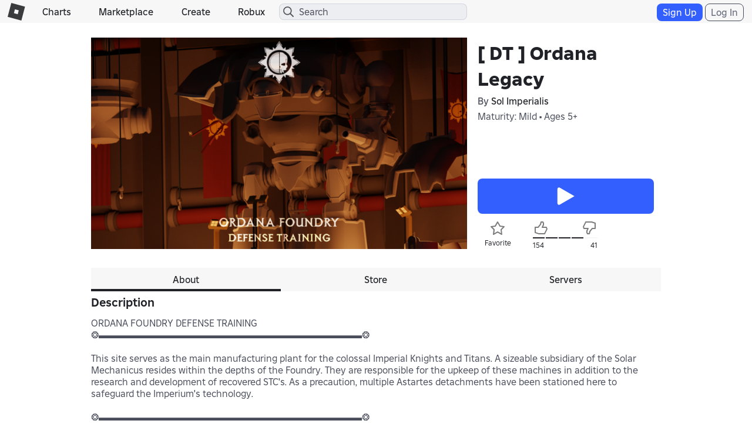

--- FILE ---
content_type: text/html; charset=utf-8
request_url: https://www.roblox.com/games/votingservice/6564224471
body_size: 334
content:

    <li id="voting-section"
        class="voting-panel body"
        data-target-id="6564224471"
        data-total-up-votes="154"
        data-total-down-votes="41"
        data-vote-modal=""
        data-user-authenticated="false"
        data-vote-url="https://apis.roblox.com/voting-api/vote/asset/6564224471?vote="
        data-register-url=""
        data-account-page-url="">
        <div class="spinner spinner-sm loading"></div>
            <div class="vote-summary">
                <div class="voting-details">
                    <div class="users-vote ">

                        <div class="upvote">
                            <span class="icon-like "></span>
                        </div>

                        <div class="vote-details">
                            <div class="vote-container">
                                <div class="vote-background"></div>
                                <div class="vote-percentage"></div>
                                <div class="vote-mask">
                                    <div class="segment seg-1"></div>
                                    <div class="segment seg-2"></div>
                                    <div class="segment seg-3"></div>
                                    <div class="segment seg-4"></div>
                                </div>
                            </div>

                            <div class="vote-numbers">
                                <div class="count-left">
                                    <span id="vote-up-text" title="154" class="vote-text">154</span>
                                </div>
                                <div class="count-right">
                                    <span id="vote-down-text" title="41" class="vote-text">41</span>

                                    </div>
                            </div>
                        </div>

                        <div class="downvote">
                            <span class="icon-dislike "></span>
                        </div>

                    </div>
                </div>

            </div>
    </li>


--- FILE ---
content_type: application/javascript
request_url: https://js.rbxcdn.com/f35d39c011b48b0772850e5437b41337597d02a4ae95dd3dc773a866c215545a-GameDetails.js
body_size: 128601
content:
!function(){var t={942:function(t){function n(t){return t&&"undefined"!=typeof Symbol&&t.constructor===Symbol?"symbol":typeof t}!/*!
	Copyright (c) 2018 Jed Watson.
	Licensed under the MIT License (MIT), see
	http://jedwatson.github.io/classnames
*/function(){"use strict";var r={}.hasOwnProperty;function o(){for(var t="",i=0;i<arguments.length;i++){var l=arguments[i];l&&(t=a(t,function(t){if("string"==typeof t||"number"==typeof t)return t;if((void 0===t?"undefined":n(t))!=="object")return"";if(Array.isArray(t))return o.apply(null,t);if(t.toString!==Object.prototype.toString&&!t.toString.toString().includes("[native code]"))return t.toString();var i="";for(var l in t)r.call(t,l)&&t[l]&&(i=a(i,l));return i}(l)))}return t}function a(t,n){return n?t?t+" "+n:t+n:t}t.exports?(o.default=o,t.exports=o):"function"==typeof define&&"object"===n(define.amd)&&define.amd?define("classnames",[],function(){return o}):window.classNames=o}()},597:function(t,n,r){var o,a=r(964);n.formatArgs=function(n){if(n[0]=(this.useColors?"%c":"")+this.namespace+(this.useColors?" %c":" ")+n[0]+(this.useColors?"%c ":" ")+"+"+t.exports.humanize(this.diff),this.useColors){var r="color: "+this.color;n.splice(1,0,r,"color: inherit");var o=0,a=0;n[0].replace(/%[a-zA-Z%]/g,function(t){"%%"!==t&&(o++,"%c"===t&&(a=o))}),n.splice(a,0,r)}},n.save=function(t){try{t?n.storage.setItem("debug",t):n.storage.removeItem("debug")}catch(t){}},n.load=function(){var t;try{t=n.storage.getItem("debug")||n.storage.getItem("DEBUG")}catch(t){}return!t&&void 0!==a&&"env"in a&&(t=a.env.DEBUG),t},n.useColors=function(){var t;return"undefined"!=typeof window&&!!window.process&&("renderer"===window.process.type||!!window.process.__nwjs)||!("undefined"!=typeof navigator&&navigator.userAgent&&navigator.userAgent.toLowerCase().match(/(edge|trident)\/(\d+)/))&&("undefined"!=typeof document&&document.documentElement&&document.documentElement.style&&document.documentElement.style.WebkitAppearance||"undefined"!=typeof window&&window.console&&(window.console.firebug||window.console.exception&&window.console.table)||"undefined"!=typeof navigator&&navigator.userAgent&&(t=navigator.userAgent.toLowerCase().match(/firefox\/(\d+)/))&&parseInt(t[1],10)>=31||"undefined"!=typeof navigator&&navigator.userAgent&&navigator.userAgent.toLowerCase().match(/applewebkit\/(\d+)/))},n.storage=function(){try{return localStorage}catch(t){}}(),o=!1,n.destroy=function(){o||(o=!0,console.warn("Instance method `debug.destroy()` is deprecated and no longer does anything. It will be removed in the next major version of `debug`."))},n.colors=["#0000CC","#0000FF","#0033CC","#0033FF","#0066CC","#0066FF","#0099CC","#0099FF","#00CC00","#00CC33","#00CC66","#00CC99","#00CCCC","#00CCFF","#3300CC","#3300FF","#3333CC","#3333FF","#3366CC","#3366FF","#3399CC","#3399FF","#33CC00","#33CC33","#33CC66","#33CC99","#33CCCC","#33CCFF","#6600CC","#6600FF","#6633CC","#6633FF","#66CC00","#66CC33","#9900CC","#9900FF","#9933CC","#9933FF","#99CC00","#99CC33","#CC0000","#CC0033","#CC0066","#CC0099","#CC00CC","#CC00FF","#CC3300","#CC3333","#CC3366","#CC3399","#CC33CC","#CC33FF","#CC6600","#CC6633","#CC9900","#CC9933","#CCCC00","#CCCC33","#FF0000","#FF0033","#FF0066","#FF0099","#FF00CC","#FF00FF","#FF3300","#FF3333","#FF3366","#FF3399","#FF33CC","#FF33FF","#FF6600","#FF6633","#FF9900","#FF9933","#FFCC00","#FFCC33"],n.log=console.debug||console.log||function(){},t.exports=r(564)(n),t.exports.formatters.j=function(t){try{return JSON.stringify(t)}catch(t){return"[UnexpectedJSONParseError]: "+t.message}}},564:function(t,n,r){function o(t,n){(null==n||n>t.length)&&(n=t.length);for(var r=0,o=Array(n);r<n;r++)o[r]=t[r];return o}function a(t){return function(t){if(Array.isArray(t))return o(t)}(t)||function(t){if("undefined"!=typeof Symbol&&null!=t[Symbol.iterator]||null!=t["@@iterator"])return Array.from(t)}(t)||function(t,n){if(t){if("string"==typeof t)return o(t,void 0);var r=Object.prototype.toString.call(t).slice(8,-1);if("Object"===r&&t.constructor&&(r=t.constructor.name),"Map"===r||"Set"===r)return Array.from(r);if("Arguments"===r||/^(?:Ui|I)nt(?:8|16|32)(?:Clamped)?Array$/.test(r))return o(t,n)}}(t)||function(){throw TypeError("Invalid attempt to spread non-iterable instance.\\nIn order to be iterable, non-array objects must have a [Symbol.iterator]() method.")}()}t.exports=function(t){function n(t){var r,a,i,l=null;function u(){for(var t=arguments.length,o=Array(t),a=0;a<t;a++)o[a]=arguments[a];if(u.enabled){var i=Number(new Date);u.diff=i-(r||i),u.prev=r,u.curr=i,r=i,o[0]=n.coerce(o[0]),"string"!=typeof o[0]&&o.unshift("%O");var l=0;o[0]=o[0].replace(/%([a-zA-Z%])/g,function(t,r){if("%%"===t)return"%";l++;var a=n.formatters[r];if("function"==typeof a){var i=o[l];t=a.call(u,i),o.splice(l,1),l--}return t}),n.formatArgs.call(u,o),(u.log||n.log).apply(u,o)}}return u.namespace=t,u.useColors=n.useColors(),u.color=n.selectColor(t),u.extend=o,u.destroy=n.destroy,Object.defineProperty(u,"enabled",{enumerable:!0,configurable:!1,get:function(){return null!==l?l:(a!==n.namespaces&&(a=n.namespaces,i=n.enabled(t)),i)},set:function(t){l=t}}),"function"==typeof n.init&&n.init(u),u}function o(t,r){var o=n(this.namespace+(void 0===r?":":r)+t);return o.log=this.log,o}function i(t,n){for(var r=0,o=0,a=-1,i=0;r<t.length;)if(o<n.length&&(n[o]===t[r]||"*"===n[o]))"*"===n[o]?(a=o,i=r):r++,o++;else{if(-1===a)return!1;o=a+1,r=++i}for(;o<n.length&&"*"===n[o];)o++;return o===n.length}return n.debug=n,n.default=n,n.coerce=function(t){var n;return(null!=(n=Error)&&"undefined"!=typeof Symbol&&n[Symbol.hasInstance]?!!n[Symbol.hasInstance](t):t instanceof n)?t.stack||t.message:t},n.disable=function(){var t=a(n.names).concat(a(n.skips.map(function(t){return"-"+t}))).join(",");return n.enable(""),t},n.enable=function(t){n.save(t),n.namespaces=t,n.names=[],n.skips=[];var r=("string"==typeof t?t:"").trim().replace(/\s+/g,",").split(",").filter(Boolean),o=!0,a=!1,i=void 0;try{for(var l,u=r[Symbol.iterator]();!(o=(l=u.next()).done);o=!0){var c=l.value;"-"===c[0]?n.skips.push(c.slice(1)):n.names.push(c)}}catch(t){a=!0,i=t}finally{try{o||null==u.return||u.return()}finally{if(a)throw i}}},n.enabled=function(t){var r=!0,o=!1,a=void 0;try{for(var l,u=n.skips[Symbol.iterator]();!(r=(l=u.next()).done);r=!0){var c=l.value;if(i(t,c))return!1}}catch(t){o=!0,a=t}finally{try{r||null==u.return||u.return()}finally{if(o)throw a}}var s=!0,f=!1,d=void 0;try{for(var p,v=n.names[Symbol.iterator]();!(s=(p=v.next()).done);s=!0){var m=p.value;if(i(t,m))return!0}}catch(t){f=!0,d=t}finally{try{s||null==v.return||v.return()}finally{if(f)throw d}}return!1},n.humanize=r(104),n.destroy=function(){console.warn("Instance method `debug.destroy()` is deprecated and no longer does anything. It will be removed in the next major version of `debug`.")},Object.keys(t).forEach(function(r){n[r]=t[r]}),n.names=[],n.skips=[],n.formatters={},n.selectColor=function(t){for(var r=0,o=0;o<t.length;o++)r=(r<<5)-r+t.charCodeAt(o)|0;return n.colors[Math.abs(r)%n.colors.length]},n.enable(n.load()),n}},821:function(){!function(){"use strict";var t;if(("undefined"==typeof window?"undefined":(t=window)&&"undefined"!=typeof Symbol&&t.constructor===Symbol?"symbol":typeof t)=="object"){if("IntersectionObserver"in window&&"IntersectionObserverEntry"in window&&"intersectionRatio"in window.IntersectionObserverEntry.prototype){"isIntersecting"in window.IntersectionObserverEntry.prototype||Object.defineProperty(window.IntersectionObserverEntry.prototype,"isIntersecting",{get:function(){return this.intersectionRatio>0}});return}var n=function(t){for(var n=t,r=i(n);r;)r=i(n=r.ownerDocument);return n}(window.document),r=[],o=null,a=null;u.prototype.THROTTLE_TIMEOUT=100,u.prototype.POLL_INTERVAL=null,u.prototype.USE_MUTATION_OBSERVER=!0,u._setupCrossOriginUpdater=function(){return o||(o=function(t,n){a=t&&n?v(t,n):d(),r.forEach(function(t){t._checkForIntersections()})}),o},u._resetCrossOriginUpdater=function(){o=null,a=null},u.prototype.observe=function(t){if(!this._observationTargets.some(function(n){return n.element==t})){if(!(t&&1==t.nodeType))throw Error("target must be an Element");this._registerInstance(),this._observationTargets.push({element:t,entry:null}),this._monitorIntersections(t.ownerDocument),this._checkForIntersections()}},u.prototype.unobserve=function(t){this._observationTargets=this._observationTargets.filter(function(n){return n.element!=t}),this._unmonitorIntersections(t.ownerDocument),0==this._observationTargets.length&&this._unregisterInstance()},u.prototype.disconnect=function(){this._observationTargets=[],this._unmonitorAllIntersections(),this._unregisterInstance()},u.prototype.takeRecords=function(){var t=this._queuedEntries.slice();return this._queuedEntries=[],t},u.prototype._initThresholds=function(t){var n=t||[0];return Array.isArray(n)||(n=[n]),n.sort().filter(function(t,n,r){if("number"!=typeof t||isNaN(t)||t<0||t>1)throw Error("threshold must be a number between 0 and 1 inclusively");return t!==r[n-1]})},u.prototype._parseRootMargin=function(t){var n=(t||"0px").split(/\s+/).map(function(t){var n=/^(-?\d*\.?\d+)(px|%)$/.exec(t);if(!n)throw Error("rootMargin must be specified in pixels or percent");return{value:parseFloat(n[1]),unit:n[2]}});return n[1]=n[1]||n[0],n[2]=n[2]||n[0],n[3]=n[3]||n[1],n},u.prototype._monitorIntersections=function(t){var r=t.defaultView;if(r&&-1==this._monitoringDocuments.indexOf(t)){var o=this._checkForIntersections,a=null,l=null;if(this.POLL_INTERVAL?a=r.setInterval(o,this.POLL_INTERVAL):(c(r,"resize",o,!0),c(t,"scroll",o,!0),this.USE_MUTATION_OBSERVER&&"MutationObserver"in r&&(l=new r.MutationObserver(o)).observe(t,{attributes:!0,childList:!0,characterData:!0,subtree:!0})),this._monitoringDocuments.push(t),this._monitoringUnsubscribes.push(function(){var n=t.defaultView;n&&(a&&n.clearInterval(a),s(n,"resize",o,!0)),s(t,"scroll",o,!0),l&&l.disconnect()}),t!=(this.root&&(this.root.ownerDocument||this.root)||n)){var u=i(t);u&&this._monitorIntersections(u.ownerDocument)}}},u.prototype._unmonitorIntersections=function(t){var r=this._monitoringDocuments.indexOf(t);if(-1!=r){var o=this.root&&(this.root.ownerDocument||this.root)||n;if(!this._observationTargets.some(function(n){var r=n.element.ownerDocument;if(r==t)return!0;for(;r&&r!=o;){var a=i(r);if((r=a&&a.ownerDocument)==t)return!0}return!1})){var a=this._monitoringUnsubscribes[r];if(this._monitoringDocuments.splice(r,1),this._monitoringUnsubscribes.splice(r,1),a(),t!=o){var l=i(t);l&&this._unmonitorIntersections(l.ownerDocument)}}}},u.prototype._unmonitorAllIntersections=function(){var t=this._monitoringUnsubscribes.slice(0);this._monitoringDocuments.length=0,this._monitoringUnsubscribes.length=0;for(var n=0;n<t.length;n++)t[n]()},u.prototype._checkForIntersections=function(){if(this.root||!o||a){var t=this._rootIsInDom(),n=t?this._getRootRect():d();this._observationTargets.forEach(function(r){var a=r.element,i=f(a),u=this._rootContainsTarget(a),c=r.entry,s=t&&u&&this._computeTargetAndRootIntersection(a,i,n),p=null;this._rootContainsTarget(a)?(!o||this.root)&&(p=n):p=d();var v=r.entry=new l({time:window.performance&&performance.now&&performance.now(),target:a,boundingClientRect:i,rootBounds:p,intersectionRect:s});c?t&&u?this._hasCrossedThreshold(c,v)&&this._queuedEntries.push(v):c&&c.isIntersecting&&this._queuedEntries.push(v):this._queuedEntries.push(v)},this),this._queuedEntries.length&&this._callback(this.takeRecords(),this)}},u.prototype._computeTargetAndRootIntersection=function(t,r,i){if("none"!=window.getComputedStyle(t).display){for(var l=r,u=h(t),c=!1;!c&&u;){var s=null,d=1==u.nodeType?window.getComputedStyle(u):{};if("none"==d.display)return null;if(u==this.root||9==u.nodeType)if(c=!0,u==this.root||u==n)o&&!this.root?a&&(0!=a.width||0!=a.height)?s=a:(u=null,s=null,l=null):s=i;else{var p=h(u),m=p&&f(p),y=p&&this._computeTargetAndRootIntersection(p,m,i);m&&y?(u=p,s=v(m,y)):(u=null,l=null)}else{var g=u.ownerDocument;u!=g.body&&u!=g.documentElement&&"visible"!=d.overflow&&(s=f(u))}if(s&&(l=function(t,n){var r=Math.max(t.top,n.top),o=Math.min(t.bottom,n.bottom),a=Math.max(t.left,n.left),i=Math.min(t.right,n.right),l=i-a,u=o-r;return l>=0&&u>=0&&{top:r,bottom:o,left:a,right:i,width:l,height:u}||null}(s,l)),!l)break;u=u&&h(u)}return l}},u.prototype._getRootRect=function(){var t;if(this.root&&!y(this.root))t=f(this.root);else{var r=y(this.root)?this.root:n,o=r.documentElement,a=r.body;t={top:0,left:0,right:o.clientWidth||a.clientWidth,width:o.clientWidth||a.clientWidth,bottom:o.clientHeight||a.clientHeight,height:o.clientHeight||a.clientHeight}}return this._expandRectByRootMargin(t)},u.prototype._expandRectByRootMargin=function(t){var n=this._rootMarginValues.map(function(n,r){return"px"==n.unit?n.value:n.value*(r%2?t.width:t.height)/100}),r={top:t.top-n[0],right:t.right+n[1],bottom:t.bottom+n[2],left:t.left-n[3]};return r.width=r.right-r.left,r.height=r.bottom-r.top,r},u.prototype._hasCrossedThreshold=function(t,n){var r=t&&t.isIntersecting?t.intersectionRatio||0:-1,o=n.isIntersecting?n.intersectionRatio||0:-1;if(r!==o)for(var a=0;a<this.thresholds.length;a++){var i=this.thresholds[a];if(i==r||i==o||i<r!=i<o)return!0}},u.prototype._rootIsInDom=function(){return!this.root||m(n,this.root)},u.prototype._rootContainsTarget=function(t){var r=this.root&&(this.root.ownerDocument||this.root)||n;return m(r,t)&&(!this.root||r==t.ownerDocument)},u.prototype._registerInstance=function(){0>r.indexOf(this)&&r.push(this)},u.prototype._unregisterInstance=function(){var t=r.indexOf(this);-1!=t&&r.splice(t,1)},window.IntersectionObserver=u,window.IntersectionObserverEntry=l}function i(t){try{return t.defaultView&&t.defaultView.frameElement||null}catch(t){return null}}function l(t){this.time=t.time,this.target=t.target,this.rootBounds=p(t.rootBounds),this.boundingClientRect=p(t.boundingClientRect),this.intersectionRect=p(t.intersectionRect||d()),this.isIntersecting=!!t.intersectionRect;var n=this.boundingClientRect,r=n.width*n.height,o=this.intersectionRect,a=o.width*o.height;r?this.intersectionRatio=Number((a/r).toFixed(4)):this.intersectionRatio=+!!this.isIntersecting}function u(t,n){var r,o,a,i=n||{};if("function"!=typeof t)throw Error("callback must be a function");if(i.root&&1!=i.root.nodeType&&9!=i.root.nodeType)throw Error("root must be a Document or Element");this._checkForIntersections=(r=this._checkForIntersections.bind(this),o=this.THROTTLE_TIMEOUT,a=null,function(){a||(a=setTimeout(function(){r(),a=null},o))}),this._callback=t,this._observationTargets=[],this._queuedEntries=[],this._rootMarginValues=this._parseRootMargin(i.rootMargin),this.thresholds=this._initThresholds(i.threshold),this.root=i.root||null,this.rootMargin=this._rootMarginValues.map(function(t){return t.value+t.unit}).join(" "),this._monitoringDocuments=[],this._monitoringUnsubscribes=[]}function c(t,n,r,o){"function"==typeof t.addEventListener?t.addEventListener(n,r,o||!1):"function"==typeof t.attachEvent&&t.attachEvent("on"+n,r)}function s(t,n,r,o){"function"==typeof t.removeEventListener?t.removeEventListener(n,r,o||!1):"function"==typeof t.detachEvent&&t.detachEvent("on"+n,r)}function f(t){var n;try{n=t.getBoundingClientRect()}catch(t){}return n?(n.width&&n.height||(n={top:n.top,right:n.right,bottom:n.bottom,left:n.left,width:n.right-n.left,height:n.bottom-n.top}),n):d()}function d(){return{top:0,bottom:0,left:0,right:0,width:0,height:0}}function p(t){return!t||"x"in t?t:{top:t.top,y:t.top,bottom:t.bottom,left:t.left,x:t.left,right:t.right,width:t.width,height:t.height}}function v(t,n){var r=n.top-t.top,o=n.left-t.left;return{top:r,left:o,height:n.height,width:n.width,bottom:r+n.height,right:o+n.width}}function m(t,n){for(var r=n;r;){if(r==t)return!0;r=h(r)}return!1}function h(t){var r=t.parentNode;return 9==t.nodeType&&t!=n?i(t):(r&&r.assignedSlot&&(r=r.assignedSlot.parentNode),r&&11==r.nodeType&&r.host)?r.host:r}function y(t){return t&&9===t.nodeType}}()},761:function(t){function n(t,n){t.onload=function(){this.onerror=this.onload=null,n(null,t)},t.onerror=function(){this.onerror=this.onload=null,n(Error("Failed to load "+this.src),t)}}t.exports=function(t,r,o){var a=document.head||document.getElementsByTagName("head")[0],i=document.createElement("script");"function"==typeof r&&(o=r,r={}),o=o||function(){},i.type=(r=r||{}).type||"text/javascript",i.charset=r.charset||"utf8",i.async=!("async"in r)||!!r.async,i.src=t,r.attrs&&function(t,n){for(var r in n)t.setAttribute(r,n[r])}(i,r.attrs),r.text&&(i.text=""+r.text),("onload"in i?n:function(t,n){t.onreadystatechange=function(){("complete"==this.readyState||"loaded"==this.readyState)&&(this.onreadystatechange=null,n(null,t))}})(i,o),i.onload||n(i,o),a.appendChild(i)}},792:function(t,n,r){function o(t){return t&&"undefined"!=typeof Symbol&&t.constructor===Symbol?"symbol":typeof t}var a=0/0,i=/^\s+|\s+$/g,l=/^[-+]0x[0-9a-f]+$/i,u=/^0b[01]+$/i,c=/^0o[0-7]+$/i,s=parseInt,f=(void 0===r.g?"undefined":o(r.g))=="object"&&r.g&&r.g.Object===Object&&r.g,d=("undefined"==typeof self?"undefined":o(self))=="object"&&self&&self.Object===Object&&self,p=f||d||Function("return this")(),v=Object.prototype.toString,m=Math.max,h=Math.min,y=function(){return p.Date.now()};function g(t){var n=void 0===t?"undefined":o(t);return!!t&&("object"==n||"function"==n)}function b(t){if("number"==typeof t)return t;if((void 0===(n=t)?"undefined":o(n))=="symbol"||n&&(void 0===n?"undefined":o(n))=="object"&&"[object Symbol]"==v.call(n))return a;if(g(t)){var n,r="function"==typeof t.valueOf?t.valueOf():t;t=g(r)?r+"":r}if("string"!=typeof t)return 0===t?t:+t;t=t.replace(i,"");var f=u.test(t);return f||c.test(t)?s(t.slice(2),f?2:8):l.test(t)?a:+t}t.exports=function(t,n,r){var o,a,i,l,u,c,s=0,f=!1,d=!1,p=!0;if("function"!=typeof t)throw TypeError("Expected a function");function v(n){var r=o,i=a;return o=a=void 0,s=n,l=t.apply(i,r)}function w(t){var r=t-c,o=t-s;return void 0===c||r>=n||r<0||d&&o>=i}function S(){var t,r,o,a=y();if(w(a))return x(a);u=setTimeout(S,(t=a-c,r=a-s,o=n-t,d?h(o,i-r):o))}function x(t){return(u=void 0,p&&o)?v(t):(o=a=void 0,l)}function E(){var t,r=y(),i=w(r);if(o=arguments,a=this,c=r,i){if(void 0===u)return s=t=c,u=setTimeout(S,n),f?v(t):l;if(d)return u=setTimeout(S,n),v(c)}return void 0===u&&(u=setTimeout(S,n)),l}return n=b(n)||0,g(r)&&(f=!!r.leading,i=(d="maxWait"in r)?m(b(r.maxWait)||0,n):i,p="trailing"in r?!!r.trailing:p),E.cancel=function(){void 0!==u&&clearTimeout(u),s=0,o=c=a=u=void 0},E.flush=function(){return void 0===u?l:x(y())},E}},468:function(t,n,r){/**
 * @license
 * Lodash <https://lodash.com/>
 * Copyright OpenJS Foundation and other contributors <https://openjsf.org/>
 * Released under MIT license <https://lodash.com/license>
 * Based on Underscore.js 1.8.3 <http://underscorejs.org/LICENSE>
 * Copyright Jeremy Ashkenas, DocumentCloud and Investigative Reporters & Editors
 */function o(t,n){return null!=n&&"undefined"!=typeof Symbol&&n[Symbol.hasInstance]?!!n[Symbol.hasInstance](t):t instanceof n}function a(t){return t&&"undefined"!=typeof Symbol&&t.constructor===Symbol?"symbol":typeof t}t=r.nmd(t),(function(){var i,l="Expected a function",u="__lodash_hash_undefined__",c="__lodash_placeholder__",s=1/0,f=0/0,d=[["ary",128],["bind",1],["bindKey",2],["curry",8],["curryRight",16],["flip",512],["partial",32],["partialRight",64],["rearg",256]],p="[object Arguments]",v="[object Array]",m="[object Boolean]",h="[object Date]",y="[object Error]",g="[object Function]",b="[object GeneratorFunction]",w="[object Map]",S="[object Number]",x="[object Object]",E="[object Promise]",P="[object RegExp]",I="[object Set]",C="[object String]",T="[object Symbol]",O="[object WeakMap]",A="[object ArrayBuffer]",j="[object DataView]",N="[object Float32Array]",_="[object Float64Array]",R="[object Int8Array]",k="[object Int16Array]",D="[object Int32Array]",L="[object Uint8Array]",M="[object Uint8ClampedArray]",F="[object Uint16Array]",U="[object Uint32Array]",V=/\b__p \+= '';/g,B=/\b(__p \+=) '' \+/g,G=/(__e\(.*?\)|\b__t\)) \+\n'';/g,z=/&(?:amp|lt|gt|quot|#39);/g,H=/[&<>"']/g,W=RegExp(z.source),q=RegExp(H.source),K=/<%-([\s\S]+?)%>/g,Q=/<%([\s\S]+?)%>/g,Y=/<%=([\s\S]+?)%>/g,X=/\.|\[(?:[^[\]]*|(["'])(?:(?!\1)[^\\]|\\.)*?\1)\]/,Z=/^\w*$/,J=/[^.[\]]+|\[(?:(-?\d+(?:\.\d+)?)|(["'])((?:(?!\2)[^\\]|\\.)*?)\2)\]|(?=(?:\.|\[\])(?:\.|\[\]|$))/g,ee=/[\\^$.*+?()[\]{}|]/g,et=RegExp(ee.source),en=/^\s+/,er=/\s/,eo=/\{(?:\n\/\* \[wrapped with .+\] \*\/)?\n?/,ea=/\{\n\/\* \[wrapped with (.+)\] \*/,ei=/,? & /,el=/[^\x00-\x2f\x3a-\x40\x5b-\x60\x7b-\x7f]+/g,eu=/[()=,{}\[\]\/\s]/,ec=/\\(\\)?/g,es=/\$\{([^\\}]*(?:\\.[^\\}]*)*)\}/g,ef=/\w*$/,ed=/^[-+]0x[0-9a-f]+$/i,ep=/^0b[01]+$/i,ev=/^\[object .+?Constructor\]$/,em=/^0o[0-7]+$/i,eh=/^(?:0|[1-9]\d*)$/,ey=/[\xc0-\xd6\xd8-\xf6\xf8-\xff\u0100-\u017f]/g,eg=/($^)/,eb=/['\n\r\u2028\u2029\\]/g,ew="\ud800-\udfff",eS="\\u0300-\\u036f\\ufe20-\\ufe2f\\u20d0-\\u20ff",ex="\\u2700-\\u27bf",eE="a-z\\xdf-\\xf6\\xf8-\\xff",eP="A-Z\\xc0-\\xd6\\xd8-\\xde",eI="\\ufe0e\\ufe0f",eC="\\xac\\xb1\\xd7\\xf7\\x00-\\x2f\\x3a-\\x40\\x5b-\\x60\\x7b-\\xbf\\u2000-\\u206f \\t\\x0b\\f\\xa0\\ufeff\\n\\r\\u2028\\u2029\\u1680\\u180e\\u2000\\u2001\\u2002\\u2003\\u2004\\u2005\\u2006\\u2007\\u2008\\u2009\\u200a\\u202f\\u205f\\u3000",eT="['’]",eO="["+eC+"]",eA="["+eS+"]",ej="["+eE+"]",eN="[^"+ew+eC+"\\d+"+ex+eE+eP+"]",e_="\ud83c[\udffb-\udfff]",eR="[^"+ew+"]",ek="(?:\ud83c[\udde6-\uddff]){2}",eD="[\ud800-\udbff][\udc00-\udfff]",eL="["+eP+"]",eM="\\u200d",eF="(?:"+ej+"|"+eN+")",eU="(?:"+eL+"|"+eN+")",eV="(?:"+eT+"(?:d|ll|m|re|s|t|ve))?",eB="(?:"+eT+"(?:D|LL|M|RE|S|T|VE))?",eG="(?:"+eA+"|"+e_+")?",ez="["+eI+"]?",eH="(?:"+eM+"(?:"+[eR,ek,eD].join("|")+")"+ez+eG+")*",eW=ez+eG+eH,eq="(?:"+["["+ex+"]",ek,eD].join("|")+")"+eW,e$="(?:"+[eR+eA+"?",eA,ek,eD,"["+ew+"]"].join("|")+")",eK=RegExp(eT,"g"),eQ=RegExp(eA,"g"),eY=RegExp(e_+"(?="+e_+")|"+e$+eW,"g"),eX=RegExp([eL+"?"+ej+"+"+eV+"(?="+[eO,eL,"$"].join("|")+")",eU+"+"+eB+"(?="+[eO,eL+eF,"$"].join("|")+")",eL+"?"+eF+"+"+eV,eL+"+"+eB,"\\d*(?:1ST|2ND|3RD|(?![123])\\dTH)(?=\\b|[a-z_])|\\d*(?:1st|2nd|3rd|(?![123])\\dth)(?=\\b|[A-Z_])|\\d+",eq].join("|"),"g"),eZ=RegExp("["+eM+ew+eS+eI+"]"),eJ=/[a-z][A-Z]|[A-Z]{2}[a-z]|[0-9][a-zA-Z]|[a-zA-Z][0-9]|[^a-zA-Z0-9 ]/,e0=["Array","Buffer","DataView","Date","Error","Float32Array","Float64Array","Function","Int8Array","Int16Array","Int32Array","Map","Math","Object","Promise","RegExp","Set","String","Symbol","TypeError","Uint8Array","Uint8ClampedArray","Uint16Array","Uint32Array","WeakMap","_","clearTimeout","isFinite","parseInt","setTimeout"],e1=-1,e2={};e2[N]=e2[_]=e2[R]=e2[k]=e2[D]=e2[L]=e2[M]=e2[F]=e2[U]=!0,e2[p]=e2[v]=e2[A]=e2[m]=e2[j]=e2[h]=e2[y]=e2[g]=e2[w]=e2[S]=e2[x]=e2[P]=e2[I]=e2[C]=e2[O]=!1;var e3={};e3[p]=e3[v]=e3[A]=e3[j]=e3[m]=e3[h]=e3[N]=e3[_]=e3[R]=e3[k]=e3[D]=e3[w]=e3[S]=e3[x]=e3[P]=e3[I]=e3[C]=e3[T]=e3[L]=e3[M]=e3[F]=e3[U]=!0,e3[y]=e3[g]=e3[O]=!1;var e4={"\\":"\\","'":"'","\n":"n","\r":"r","\u2028":"u2028","\u2029":"u2029"},e6=parseFloat,e8=parseInt,e5=(void 0===r.g?"undefined":a(r.g))=="object"&&r.g&&r.g.Object===Object&&r.g,e9=("undefined"==typeof self?"undefined":a(self))=="object"&&self&&self.Object===Object&&self,e7=e5||e9||Function("return this")(),te="object"==a(n)&&n&&!n.nodeType&&n,tt=te&&"object"==a(t)&&t&&!t.nodeType&&t,tn=tt&&tt.exports===te,tr=tn&&e5.process,to=function(){try{var t=tt&&tt.require&&tt.require("util").types;if(t)return t;return tr&&tr.binding&&tr.binding("util")}catch(t){}}(),ta=to&&to.isArrayBuffer,ti=to&&to.isDate,tl=to&&to.isMap,tu=to&&to.isRegExp,tc=to&&to.isSet,ts=to&&to.isTypedArray;function tf(t,n,r){switch(r.length){case 0:return t.call(n);case 1:return t.call(n,r[0]);case 2:return t.call(n,r[0],r[1]);case 3:return t.call(n,r[0],r[1],r[2])}return t.apply(n,r)}function td(t,n,r,o){for(var a=-1,i=null==t?0:t.length;++a<i;){var l=t[a];n(o,l,r(l),t)}return o}function tp(t,n){for(var r=-1,o=null==t?0:t.length;++r<o&&!1!==n(t[r],r,t););return t}function tv(t,n){for(var r=-1,o=null==t?0:t.length;++r<o;)if(!n(t[r],r,t))return!1;return!0}function tm(t,n){for(var r=-1,o=null==t?0:t.length,a=0,i=[];++r<o;){var l=t[r];n(l,r,t)&&(i[a++]=l)}return i}function th(t,n){return!!(null==t?0:t.length)&&tC(t,n,0)>-1}function ty(t,n,r){for(var o=-1,a=null==t?0:t.length;++o<a;)if(r(n,t[o]))return!0;return!1}function tg(t,n){for(var r=-1,o=null==t?0:t.length,a=Array(o);++r<o;)a[r]=n(t[r],r,t);return a}function tb(t,n){for(var r=-1,o=n.length,a=t.length;++r<o;)t[a+r]=n[r];return t}function tw(t,n,r,o){var a=-1,i=null==t?0:t.length;for(o&&i&&(r=t[++a]);++a<i;)r=n(r,t[a],a,t);return r}function tS(t,n,r,o){var a=null==t?0:t.length;for(o&&a&&(r=t[--a]);a--;)r=n(r,t[a],a,t);return r}function tx(t,n){for(var r=-1,o=null==t?0:t.length;++r<o;)if(n(t[r],r,t))return!0;return!1}var tE=tj("length");function tP(t,n,r){var o;return r(t,function(t,r,a){if(n(t,r,a))return o=r,!1}),o}function tI(t,n,r,o){for(var a=t.length,i=r+(o?1:-1);o?i--:++i<a;)if(n(t[i],i,t))return i;return -1}function tC(t,n,r){return n==n?function(t,n,r){for(var o=r-1,a=t.length;++o<a;)if(t[o]===n)return o;return -1}(t,n,r):tI(t,tO,r)}function tT(t,n,r,o){for(var a=r-1,i=t.length;++a<i;)if(o(t[a],n))return a;return -1}function tO(t){return t!=t}function tA(t,n){var r=null==t?0:t.length;return r?tR(t,n)/r:f}function tj(t){return function(n){return null==n?i:n[t]}}function tN(t){return function(n){return null==t?i:t[n]}}function t_(t,n,r,o,a){return a(t,function(t,a,i){r=o?(o=!1,t):n(r,t,a,i)}),r}function tR(t,n){for(var r,o=-1,a=t.length;++o<a;){var l=n(t[o]);i!==l&&(r=i===r?l:r+l)}return r}function tk(t,n){for(var r=-1,o=Array(t);++r<t;)o[r]=n(r);return o}function tD(t){return t?t.slice(0,tX(t)+1).replace(en,""):t}function tL(t){return function(n){return t(n)}}function tM(t,n){return tg(n,function(n){return t[n]})}function tF(t,n){return t.has(n)}function tU(t,n){for(var r=-1,o=t.length;++r<o&&tC(n,t[r],0)>-1;);return r}function tV(t,n){for(var r=t.length;r--&&tC(n,t[r],0)>-1;);return r}var tB=tN({À:"A",Á:"A",Â:"A",Ã:"A",Ä:"A",Å:"A",à:"a",á:"a",â:"a",ã:"a",ä:"a",å:"a",Ç:"C",ç:"c",Ð:"D",ð:"d",È:"E",É:"E",Ê:"E",Ë:"E",è:"e",é:"e",ê:"e",ë:"e",Ì:"I",Í:"I",Î:"I",Ï:"I",ì:"i",í:"i",î:"i",ï:"i",Ñ:"N",ñ:"n",Ò:"O",Ó:"O",Ô:"O",Õ:"O",Ö:"O",Ø:"O",ò:"o",ó:"o",ô:"o",õ:"o",ö:"o",ø:"o",Ù:"U",Ú:"U",Û:"U",Ü:"U",ù:"u",ú:"u",û:"u",ü:"u",Ý:"Y",ý:"y",ÿ:"y",Æ:"Ae",æ:"ae",Þ:"Th",þ:"th",ß:"ss",Ā:"A",Ă:"A",Ą:"A",ā:"a",ă:"a",ą:"a",Ć:"C",Ĉ:"C",Ċ:"C",Č:"C",ć:"c",ĉ:"c",ċ:"c",č:"c",Ď:"D",Đ:"D",ď:"d",đ:"d",Ē:"E",Ĕ:"E",Ė:"E",Ę:"E",Ě:"E",ē:"e",ĕ:"e",ė:"e",ę:"e",ě:"e",Ĝ:"G",Ğ:"G",Ġ:"G",Ģ:"G",ĝ:"g",ğ:"g",ġ:"g",ģ:"g",Ĥ:"H",Ħ:"H",ĥ:"h",ħ:"h",Ĩ:"I",Ī:"I",Ĭ:"I",Į:"I",İ:"I",ĩ:"i",ī:"i",ĭ:"i",į:"i",ı:"i",Ĵ:"J",ĵ:"j",Ķ:"K",ķ:"k",ĸ:"k",Ĺ:"L",Ļ:"L",Ľ:"L",Ŀ:"L",Ł:"L",ĺ:"l",ļ:"l",ľ:"l",ŀ:"l",ł:"l",Ń:"N",Ņ:"N",Ň:"N",Ŋ:"N",ń:"n",ņ:"n",ň:"n",ŋ:"n",Ō:"O",Ŏ:"O",Ő:"O",ō:"o",ŏ:"o",ő:"o",Ŕ:"R",Ŗ:"R",Ř:"R",ŕ:"r",ŗ:"r",ř:"r",Ś:"S",Ŝ:"S",Ş:"S",Š:"S",ś:"s",ŝ:"s",ş:"s",š:"s",Ţ:"T",Ť:"T",Ŧ:"T",ţ:"t",ť:"t",ŧ:"t",Ũ:"U",Ū:"U",Ŭ:"U",Ů:"U",Ű:"U",Ų:"U",ũ:"u",ū:"u",ŭ:"u",ů:"u",ű:"u",ų:"u",Ŵ:"W",ŵ:"w",Ŷ:"Y",ŷ:"y",Ÿ:"Y",Ź:"Z",Ż:"Z",Ž:"Z",ź:"z",ż:"z",ž:"z",Ĳ:"IJ",ĳ:"ij",Œ:"Oe",œ:"oe",ŉ:"'n",ſ:"s"}),tG=tN({"&":"&amp;","<":"&lt;",">":"&gt;",'"':"&quot;","'":"&#39;"});function tz(t){return"\\"+e4[t]}function tH(t){return eZ.test(t)}function tW(t){var n=-1,r=Array(t.size);return t.forEach(function(t,o){r[++n]=[o,t]}),r}function tq(t,n){return function(r){return t(n(r))}}function t$(t,n){for(var r=-1,o=t.length,a=0,i=[];++r<o;){var l=t[r];(l===n||l===c)&&(t[r]=c,i[a++]=r)}return i}function tK(t){var n=-1,r=Array(t.size);return t.forEach(function(t){r[++n]=t}),r}function tQ(t){return tH(t)?function(t){for(var n=eY.lastIndex=0;eY.test(t);)++n;return n}(t):tE(t)}function tY(t){return tH(t)?t.match(eY)||[]:t.split("")}function tX(t){for(var n=t.length;n--&&er.test(t.charAt(n)););return n}var tZ=tN({"&amp;":"&","&lt;":"<","&gt;":">","&quot;":'"',"&#39;":"'"}),tJ=function t(n){var r,er,ew,eS,ex=(n=null==n?e7:tJ.defaults(e7.Object(),n,tJ.pick(e7,e0))).Array,eE=n.Date,eP=n.Error,eI=n.Function,eC=n.Math,eT=n.Object,eO=n.RegExp,eA=n.String,ej=n.TypeError,eN=ex.prototype,e_=eI.prototype,eR=eT.prototype,ek=n["__core-js_shared__"],eD=e_.toString,eL=eR.hasOwnProperty,eM=0,eF=(r=/[^.]+$/.exec(ek&&ek.keys&&ek.keys.IE_PROTO||""))?"Symbol(src)_1."+r:"",eU=eR.toString,eV=eD.call(eT),eB=e7._,eG=eO("^"+eD.call(eL).replace(ee,"\\$&").replace(/hasOwnProperty|(function).*?(?=\\\()| for .+?(?=\\\])/g,"$1.*?")+"$"),ez=tn?n.Buffer:i,eH=n.Symbol,eW=n.Uint8Array,eq=ez?ez.allocUnsafe:i,e$=tq(eT.getPrototypeOf,eT),eY=eT.create,eZ=eR.propertyIsEnumerable,e4=eN.splice,e5=eH?eH.isConcatSpreadable:i,e9=eH?eH.iterator:i,te=eH?eH.toStringTag:i,tt=function(){try{var t=oh(eT,"defineProperty");return t({},"",{}),t}catch(t){}}(),tr=n.clearTimeout!==e7.clearTimeout&&n.clearTimeout,to=eE&&eE.now!==e7.Date.now&&eE.now,tE=n.setTimeout!==e7.setTimeout&&n.setTimeout,tN=eC.ceil,t0=eC.floor,t1=eT.getOwnPropertySymbols,t2=ez?ez.isBuffer:i,t3=n.isFinite,t4=eN.join,t6=tq(eT.keys,eT),t8=eC.max,t5=eC.min,t9=eE.now,t7=n.parseInt,ne=eC.random,nt=eN.reverse,nn=oh(n,"DataView"),nr=oh(n,"Map"),no=oh(n,"Promise"),na=oh(n,"Set"),ni=oh(n,"WeakMap"),nl=oh(eT,"create"),nu=ni&&new ni,nc={},ns=oB(nn),nf=oB(nr),nd=oB(no),np=oB(na),nv=oB(ni),nm=eH?eH.prototype:i,nh=nm?nm.valueOf:i,ny=nm?nm.toString:i;function ng(t){if(aY(t)&&!aU(t)&&!o(t,nx)){if(o(t,nS))return t;if(eL.call(t,"__wrapped__"))return oG(t)}return new nS(t)}var nb=function(){function t(){}return function(n){if(!aQ(n))return{};if(eY)return eY(n);t.prototype=n;var r=new t;return t.prototype=i,r}}();function nw(){}function nS(t,n){this.__wrapped__=t,this.__actions__=[],this.__chain__=!!n,this.__index__=0,this.__values__=i}function nx(t){this.__wrapped__=t,this.__actions__=[],this.__dir__=1,this.__filtered__=!1,this.__iteratees__=[],this.__takeCount__=0xffffffff,this.__views__=[]}function nE(t){var n=-1,r=null==t?0:t.length;for(this.clear();++n<r;){var o=t[n];this.set(o[0],o[1])}}function nP(t){var n=-1,r=null==t?0:t.length;for(this.clear();++n<r;){var o=t[n];this.set(o[0],o[1])}}function nI(t){var n=-1,r=null==t?0:t.length;for(this.clear();++n<r;){var o=t[n];this.set(o[0],o[1])}}function nC(t){var n=-1,r=null==t?0:t.length;for(this.__data__=new nI;++n<r;)this.add(t[n])}function nT(t){var n=this.__data__=new nP(t);this.size=n.size}function nO(t,n){var r=aU(t),o=!r&&aF(t),a=!r&&!o&&az(t),i=!r&&!o&&!a&&a4(t),l=r||o||a||i,u=l?tk(t.length,eA):[],c=u.length;for(var s in t)(n||eL.call(t,s))&&!(l&&("length"==s||a&&("offset"==s||"parent"==s)||i&&("buffer"==s||"byteLength"==s||"byteOffset"==s)||oE(s,c)))&&u.push(s);return u}function nA(t){var n=t.length;return n?t[rp(0,n-1)]:i}ng.templateSettings={escape:K,evaluate:Q,interpolate:Y,variable:"",imports:{_:ng}},ng.prototype=nw.prototype,ng.prototype.constructor=ng,nS.prototype=nb(nw.prototype),nS.prototype.constructor=nS,nx.prototype=nb(nw.prototype),nx.prototype.constructor=nx,nE.prototype.clear=function(){this.__data__=nl?nl(null):{},this.size=0},nE.prototype.delete=function(t){var n=this.has(t)&&delete this.__data__[t];return this.size-=!!n,n},nE.prototype.get=function(t){var n=this.__data__;if(nl){var r=n[t];return r===u?i:r}return eL.call(n,t)?n[t]:i},nE.prototype.has=function(t){var n=this.__data__;return nl?n[t]!==i:eL.call(n,t)},nE.prototype.set=function(t,n){var r=this.__data__;return this.size+=+!this.has(t),r[t]=nl&&i===n?u:n,this},nP.prototype.clear=function(){this.__data__=[],this.size=0},nP.prototype.delete=function(t){var n=this.__data__,r=n_(n,t);return!(r<0)&&(r==n.length-1?n.pop():e4.call(n,r,1),--this.size,!0)},nP.prototype.get=function(t){var n=this.__data__,r=n_(n,t);return r<0?i:n[r][1]},nP.prototype.has=function(t){return n_(this.__data__,t)>-1},nP.prototype.set=function(t,n){var r=this.__data__,o=n_(r,t);return o<0?(++this.size,r.push([t,n])):r[o][1]=n,this},nI.prototype.clear=function(){this.size=0,this.__data__={hash:new nE,map:new(nr||nP),string:new nE}},nI.prototype.delete=function(t){var n=ov(this,t).delete(t);return this.size-=!!n,n},nI.prototype.get=function(t){return ov(this,t).get(t)},nI.prototype.has=function(t){return ov(this,t).has(t)},nI.prototype.set=function(t,n){var r=ov(this,t),o=r.size;return r.set(t,n),this.size+=+(r.size!=o),this},nC.prototype.add=nC.prototype.push=function(t){return this.__data__.set(t,u),this},nC.prototype.has=function(t){return this.__data__.has(t)};function nj(t,n,r){(i===r||aD(t[n],r))&&(i!==r||n in t)||nD(t,n,r)}function nN(t,n,r){var o=t[n];eL.call(t,n)&&aD(o,r)&&(i!==r||n in t)||nD(t,n,r)}function n_(t,n){for(var r=t.length;r--;)if(aD(t[r][0],n))return r;return -1}function nR(t,n,r,o){return nG(t,function(t,a,i){n(o,t,r(t),i)}),o}function nk(t,n){return t&&rW(n,ig(n),t)}function nD(t,n,r){"__proto__"==n&&tt?tt(t,n,{configurable:!0,enumerable:!0,value:r,writable:!0}):t[n]=r}function nL(t,n){for(var r=-1,o=n.length,a=ex(o),l=null==t;++r<o;)a[r]=l?i:ip(t,n[r]);return a}function nM(t,n,r){return t==t&&(i!==r&&(t=t<=r?t:r),i!==n&&(t=t>=n?t:n)),t}function nF(t,n,r,o,a,l){var u,c=1&n,s=2&n,f=4&n;if(r&&(u=a?r(t,o,a,l):r(t)),i!==u)return u;if(!aQ(t))return t;var d=aU(t);if(d){if(y=(v=t).length,E=new v.constructor(y),y&&"string"==typeof v[0]&&eL.call(v,"index")&&(E.index=v.index,E.input=v.input),u=E,!c)return rH(t,u)}else{var v,y,E,O,V,B,G,z,H=ob(t),W=H==g||H==b;if(az(t))return rF(t,c);if(H==x||H==p||W&&!a){if(u=s||W?{}:oS(t),!c){return s?(O=t,V=(z=u)&&rW(t,ib(t),z),rW(O,og(O),V)):(B=t,G=nk(u,t),rW(B,oy(B),G))}}else{if(!e3[H])return a?t:{};u=function(t,n,r){var o,a,i=t.constructor;switch(n){case A:return rU(t);case m:case h:return new i(+t);case j:return o=r?rU(t.buffer):t.buffer,new t.constructor(o,t.byteOffset,t.byteLength);case N:case _:case R:case k:case D:case L:case M:case F:case U:return rV(t,r);case w:return new i;case S:case C:return new i(t);case P:return(a=new t.constructor(t.source,ef.exec(t))).lastIndex=t.lastIndex,a;case I:return new i;case T:return nh?eT(nh.call(t)):{}}}(t,H,c)}}l||(l=new nT);var q=l.get(t);if(q)return q;l.set(t,u),a1(t)?t.forEach(function(o){u.add(nF(o,n,r,o,t,l))}):aX(t)&&t.forEach(function(o,a){u.set(a,nF(o,n,r,a,t,l))});var K=f?s?oc:ou:s?ib:ig,Q=d?i:K(t);return tp(Q||t,function(o,a){Q&&(o=t[a=o]),nN(u,a,nF(o,n,r,a,t,l))}),u}function nU(t,n,r){var o=r.length;if(null==t)return!o;for(t=eT(t);o--;){var a=r[o],l=n[a],u=t[a];if(i===u&&!(a in t)||!l(u))return!1}return!0}function nV(t,n,r){if("function"!=typeof t)throw new ej(l);return ok(function(){t.apply(i,r)},n)}function nB(t,n,r,o){var a=-1,i=th,l=!0,u=t.length,c=[],s=n.length;if(!u)return c;r&&(n=tg(n,tL(r))),o?(i=ty,l=!1):n.length>=200&&(i=tF,l=!1,n=new nC(n));e:for(;++a<u;){var f=t[a],d=null==r?f:r(f);if(f=o||0!==f?f:0,l&&d==d){for(var p=s;p--;)if(n[p]===d)continue e;c.push(f)}else i(n,d,o)||c.push(f)}return c}nT.prototype.clear=function(){this.__data__=new nP,this.size=0},nT.prototype.delete=function(t){var n=this.__data__,r=n.delete(t);return this.size=n.size,r},nT.prototype.get=function(t){return this.__data__.get(t)},nT.prototype.has=function(t){return this.__data__.has(t)},nT.prototype.set=function(t,n){var r=this.__data__;if(o(r,nP)){var a=r.__data__;if(!nr||a.length<199)return a.push([t,n]),this.size=++r.size,this;r=this.__data__=new nI(a)}return r.set(t,n),this.size=r.size,this};var nG=rK(nY),nz=rK(nX,!0);function nH(t,n){var r=!0;return nG(t,function(t,o,a){return r=!!n(t,o,a)}),r}function nW(t,n,r){for(var o=-1,a=t.length;++o<a;){var l=t[o],u=n(l);if(null!=u&&(i===c?u==u&&!a3(u):r(u,c)))var c=u,s=l}return s}function nq(t,n){var r=[];return nG(t,function(t,o,a){n(t,o,a)&&r.push(t)}),r}function n$(t,n,r,o,a){var i=-1,l=t.length;for(r||(r=ox),a||(a=[]);++i<l;){var u=t[i];n>0&&r(u)?n>1?n$(u,n-1,r,o,a):tb(a,u):o||(a[a.length]=u)}return a}var nK=rQ(),nQ=rQ(!0);function nY(t,n){return t&&nK(t,n,ig)}function nX(t,n){return t&&nQ(t,n,ig)}function nZ(t,n){return tm(n,function(n){return aq(t[n])})}function nJ(t,n){n=rD(n,t);for(var r=0,o=n.length;null!=t&&r<o;)t=t[oV(n[r++])];return r&&r==o?t:i}function n0(t,n,r){var o=n(t);return aU(t)?o:tb(o,r(t))}function n1(t){var n;return null==t?i===t?"[object Undefined]":"[object Null]":te&&te in eT(t)?function(t){var n=eL.call(t,te),r=t[te];try{t[te]=i;var o=!0}catch(t){}var a=eU.call(t);return o&&(n?t[te]=r:delete t[te]),a}(t):(n=t,eU.call(n))}function n2(t,n){return t>n}function n3(t,n){return null!=t&&eL.call(t,n)}function n4(t,n){return null!=t&&n in eT(t)}function n6(t,n,r){for(var o=r?ty:th,a=t[0].length,l=t.length,u=l,c=ex(l),s=1/0,f=[];u--;){var d=t[u];u&&n&&(d=tg(d,tL(n))),s=t5(d.length,s),c[u]=!r&&(n||a>=120&&d.length>=120)?new nC(u&&d):i}d=t[0];var p=-1,v=c[0];e:for(;++p<a&&f.length<s;){var m=d[p],h=n?n(m):m;if(m=r||0!==m?m:0,!(v?tF(v,h):o(f,h,r))){for(u=l;--u;){var y=c[u];if(!(y?tF(y,h):o(t[u],h,r)))continue e}v&&v.push(h),f.push(m)}}return f}function n8(t,n,r){n=rD(n,t);var o=null==(t=oN(t,n))?t:t[oV(oJ(n))];return null==o?i:tf(o,t,r)}function n5(t){return aY(t)&&n1(t)==p}function n9(t,n,r,a,l){return t===n||(null!=t&&null!=n&&(aY(t)||aY(n))?function(t,n,r,a,l,u){var c=aU(t),s=aU(n),f=c?v:ob(t),d=s?v:ob(n);f=f==p?x:f,d=d==p?x:d;var g=f==x,b=d==x,E=f==d;if(E&&az(t)){if(!az(n))return!1;c=!0,g=!1}if(E&&!g)return u||(u=new nT),c||a4(t)?oi(t,n,r,a,l,u):function(t,n,r,o,a,i,l){switch(r){case j:if(t.byteLength!=n.byteLength||t.byteOffset!=n.byteOffset)break;t=t.buffer,n=n.buffer;case A:if(t.byteLength!=n.byteLength||!i(new eW(t),new eW(n)))break;return!0;case m:case h:case S:return aD(+t,+n);case y:return t.name==n.name&&t.message==n.message;case P:case C:return t==n+"";case w:var u=tW;case I:var c=1&o;if(u||(u=tK),t.size!=n.size&&!c)break;var s=l.get(t);if(s)return s==n;o|=2,l.set(t,n);var f=oi(u(t),u(n),o,a,i,l);return l.delete(t),f;case T:if(nh)return nh.call(t)==nh.call(n)}return!1}(t,n,f,r,a,l,u);if(!(1&r)){var O=g&&eL.call(t,"__wrapped__"),N=b&&eL.call(n,"__wrapped__");if(O||N){var _=O?t.value():t,R=N?n.value():n;return u||(u=new nT),l(_,R,r,a,u)}}return!!E&&(u||(u=new nT),function(t,n,r,a,l,u){var c=1&r,s=ou(t),f=s.length;if(f!=ou(n).length&&!c)return!1;for(var d=f;d--;){var p=s[d];if(!(c?p in n:eL.call(n,p)))return!1}var v=u.get(t),m=u.get(n);if(v&&m)return v==n&&m==t;var h=!0;u.set(t,n),u.set(n,t);for(var y=c;++d<f;){var g=t[p=s[d]],b=n[p];if(a)var w=c?a(b,g,p,n,t,u):a(g,b,p,t,n,u);if(!(i===w?g===b||l(g,b,r,a,u):w)){h=!1;break}y||(y="constructor"==p)}if(h&&!y){var S=t.constructor,x=n.constructor;S!=x&&"constructor"in t&&"constructor"in n&&!("function"==typeof S&&o(S,S)&&"function"==typeof x&&o(x,x))&&(h=!1)}return u.delete(t),u.delete(n),h}(t,n,r,a,l,u))}(t,n,r,a,n9,l):t!=t&&n!=n)}function n7(t,n,r,o){var a=r.length,l=a,u=!o;if(null==t)return!l;for(t=eT(t);a--;){var c=r[a];if(u&&c[2]?c[1]!==t[c[0]]:!(c[0]in t))return!1}for(;++a<l;){var s=(c=r[a])[0],f=t[s],d=c[1];if(u&&c[2]){if(i===f&&!(s in t))return!1}else{var p=new nT;if(o)var v=o(f,d,s,t,n,p);if(!(i===v?n9(d,f,3,o,p):v))return!1}}return!0}function re(t){var n;return!(!aQ(t)||(n=t,eF&&eF in n))&&(aq(t)?eG:ev).test(oB(t))}function rt(t){return"function"==typeof t?t:null==t?iH:(void 0===t?"undefined":a(t))=="object"?aU(t)?ri(t[0],t[1]):ra(t):iJ(t)}function rn(t){if(!oO(t))return t6(t);var n=[];for(var r in eT(t))eL.call(t,r)&&"constructor"!=r&&n.push(r);return n}function rr(t,n){return t<n}function ro(t,n){var r=-1,o=aB(t)?ex(t.length):[];return nG(t,function(t,a,i){o[++r]=n(t,a,i)}),o}function ra(t){var n=om(t);return 1==n.length&&n[0][2]?oA(n[0][0],n[0][1]):function(r){return r===t||n7(r,t,n)}}function ri(t,n){var r;return oI(t)&&(r=n)==r&&!aQ(r)?oA(oV(t),n):function(r){var o=ip(r,t);return i===o&&o===n?iv(r,t):n9(n,o,3)}}function rl(t,n,r,o,a){t!==n&&nK(n,function(l,u){if(a||(a=new nT),aQ(l))!function(t,n,r,o,a,l,u){var c=o_(t,r),s=o_(n,r),f=u.get(s);if(f)return nj(t,r,f);var d=l?l(c,s,r+"",t,n,u):i,p=i===d;if(p){var v=aU(s),m=!v&&az(s),h=!v&&!m&&a4(s);d=s,v||m||h?aU(c)?d=c:aG(c)?d=rH(c):m?(p=!1,d=rF(s,!0)):h?(p=!1,d=rV(s,!0)):d=[]:aJ(s)||aF(s)?(d=c,aF(c)?d=ir(c):(!aQ(c)||aq(c))&&(d=oS(s))):p=!1}p&&(u.set(s,d),a(d,s,o,l,u),u.delete(s)),nj(t,r,d)}(t,n,u,r,rl,o,a);else{var c=o?o(o_(t,u),l,u+"",t,n,a):i;i===c&&(c=l),nj(t,u,c)}},ib)}function ru(t,n){var r=t.length;if(r)return oE(n+=n<0?r:0,r)?t[n]:i}function rc(t,n,r){n=n.length?tg(n,function(t){return aU(t)?function(n){return nJ(n,1===t.length?t[0]:t)}:t}):[iH];var o=-1;n=tg(n,tL(op()));var a=ro(t,function(t,r,a){return{criteria:tg(n,function(n){return n(t)}),index:++o,value:t}}),i=a.length;for(a.sort(function(t,n){return function(t,n,r){for(var o=-1,a=t.criteria,i=n.criteria,l=a.length,u=r.length;++o<l;){var c=rB(a[o],i[o]);if(c){if(o>=u)return c;return c*("desc"==r[o]?-1:1)}}return t.index-n.index}(t,n,r)});i--;)a[i]=a[i].value;return a}function rs(t,n,r){for(var o=-1,a=n.length,i={};++o<a;){var l=n[o],u=nJ(t,l);r(u,l)&&rh(i,rD(l,t),u)}return i}function rf(t,n,r,o){var a=o?tT:tC,i=-1,l=n.length,u=t;for(t===n&&(n=rH(n)),r&&(u=tg(t,tL(r)));++i<l;)for(var c=0,s=n[i],f=r?r(s):s;(c=a(u,f,c,o))>-1;)u!==t&&e4.call(u,c,1),e4.call(t,c,1);return t}function rd(t,n){for(var r=t?n.length:0,o=r-1;r--;){var a=n[r];if(r==o||a!==i){var i=a;oE(a)?e4.call(t,a,1):rT(t,a)}}return t}function rp(t,n){return t+t0(ne()*(n-t+1))}function rv(t,n){var r="";if(!t||n<1||n>0x1fffffffffffff)return r;do n%2&&(r+=t),(n=t0(n/2))&&(t+=t);while(n);return r}function rm(t,n){return oD(oj(t,n,iH),t+"")}function rh(t,n,r,o){if(!aQ(t))return t;n=rD(n,t);for(var a=-1,l=n.length,u=l-1,c=t;null!=c&&++a<l;){var s=oV(n[a]),f=r;if("__proto__"===s||"constructor"===s||"prototype"===s)break;if(a!=u){var d=c[s];f=o?o(d,s,c):i,i===f&&(f=aQ(d)?d:oE(n[a+1])?[]:{})}nN(c,s,f),c=c[s]}return t}var ry=nu?function(t,n){return nu.set(t,n),t}:iH,rg=tt?function(t,n){return tt(t,"toString",{configurable:!0,enumerable:!1,value:iB(n),writable:!0})}:iH;function rb(t,n,r){var o=-1,a=t.length;n<0&&(n=-n>a?0:a+n),(r=r>a?a:r)<0&&(r+=a),a=n>r?0:r-n>>>0,n>>>=0;for(var i=ex(a);++o<a;)i[o]=t[o+n];return i}function rw(t,n){var r;return nG(t,function(t,o,a){return!(r=n(t,o,a))}),!!r}function rS(t,n,r){var o=0,a=null==t?o:t.length;if("number"==typeof n&&n==n&&a<=0x7fffffff){for(;o<a;){var i=o+a>>>1,l=t[i];null!==l&&!a3(l)&&(r?l<=n:l<n)?o=i+1:a=i}return a}return rx(t,n,iH,r)}function rx(t,n,r,o){var a=0,l=null==t?0:t.length;if(0===l)return 0;for(var u=(n=r(n))!=n,c=null===n,s=a3(n),f=i===n;a<l;){var d=t0((a+l)/2),p=r(t[d]),v=i!==p,m=null===p,h=p==p,y=a3(p);if(u)var g=o||h;else g=f?h&&(o||v):c?h&&v&&(o||!m):s?h&&v&&!m&&(o||!y):!m&&!y&&(o?p<=n:p<n);g?a=d+1:l=d}return t5(l,0xfffffffe)}function rE(t,n){for(var r=-1,o=t.length,a=0,i=[];++r<o;){var l=t[r],u=n?n(l):l;if(!r||!aD(u,c)){var c=u;i[a++]=0===l?0:l}}return i}function rP(t){return"number"==typeof t?t:a3(t)?f:+t}function rI(t){if("string"==typeof t)return t;if(aU(t))return tg(t,rI)+"";if(a3(t))return ny?ny.call(t):"";var n=t+"";return"0"==n&&1/t==-s?"-0":n}function rC(t,n,r){var o=-1,a=th,i=t.length,l=!0,u=[],c=u;if(r)l=!1,a=ty;else if(i>=200){var s=n?null:oe(t);if(s)return tK(s);l=!1,a=tF,c=new nC}else c=n?[]:u;e:for(;++o<i;){var f=t[o],d=n?n(f):f;if(f=r||0!==f?f:0,l&&d==d){for(var p=c.length;p--;)if(c[p]===d)continue e;n&&c.push(d),u.push(f)}else a(c,d,r)||(c!==u&&c.push(d),u.push(f))}return u}function rT(t,n){return n=rD(n,t),null==(t=oN(t,n))||delete t[oV(oJ(n))]}function rO(t,n,r,o){return rh(t,n,r(nJ(t,n)),o)}function rA(t,n,r,o){for(var a=t.length,i=o?a:-1;(o?i--:++i<a)&&n(t[i],i,t););return r?rb(t,o?0:i,o?i+1:a):rb(t,o?i+1:0,o?a:i)}function rj(t,n){var r=t;return o(r,nx)&&(r=r.value()),tw(n,function(t,n){return n.func.apply(n.thisArg,tb([t],n.args))},r)}function rN(t,n,r){var o=t.length;if(o<2)return o?rC(t[0]):[];for(var a=-1,i=ex(o);++a<o;)for(var l=t[a],u=-1;++u<o;)u!=a&&(i[a]=nB(i[a]||l,t[u],n,r));return rC(n$(i,1),n,r)}function r_(t,n,r){for(var o=-1,a=t.length,l=n.length,u={};++o<a;){var c=o<l?n[o]:i;r(u,t[o],c)}return u}function rR(t){return aG(t)?t:[]}function rk(t){return"function"==typeof t?t:iH}function rD(t,n){return aU(t)?t:oI(t,n)?[t]:oU(io(t))}function rL(t,n,r){var o=t.length;return r=i===r?o:r,!n&&r>=o?t:rb(t,n,r)}var rM=tr||function(t){return e7.clearTimeout(t)};function rF(t,n){if(n)return t.slice();var r=t.length,o=eq?eq(r):new t.constructor(r);return t.copy(o),o}function rU(t){var n=new t.constructor(t.byteLength);return new eW(n).set(new eW(t)),n}function rV(t,n){var r=n?rU(t.buffer):t.buffer;return new t.constructor(r,t.byteOffset,t.length)}function rB(t,n){if(t!==n){var r=i!==t,o=null===t,a=t==t,l=a3(t),u=i!==n,c=null===n,s=n==n,f=a3(n);if(!c&&!f&&!l&&t>n||l&&u&&s&&!c&&!f||o&&u&&s||!r&&s||!a)return 1;if(!o&&!l&&!f&&t<n||f&&r&&a&&!o&&!l||c&&r&&a||!u&&a||!s)return -1}return 0}function rG(t,n,r,o){for(var a=-1,i=t.length,l=r.length,u=-1,c=n.length,s=t8(i-l,0),f=ex(c+s),d=!o;++u<c;)f[u]=n[u];for(;++a<l;)(d||a<i)&&(f[r[a]]=t[a]);for(;s--;)f[u++]=t[a++];return f}function rz(t,n,r,o){for(var a=-1,i=t.length,l=-1,u=r.length,c=-1,s=n.length,f=t8(i-u,0),d=ex(f+s),p=!o;++a<f;)d[a]=t[a];for(var v=a;++c<s;)d[v+c]=n[c];for(;++l<u;)(p||a<i)&&(d[v+r[l]]=t[a++]);return d}function rH(t,n){var r=-1,o=t.length;for(n||(n=ex(o));++r<o;)n[r]=t[r];return n}function rW(t,n,r,o){var a=!r;r||(r={});for(var l=-1,u=n.length;++l<u;){var c=n[l],s=o?o(r[c],t[c],c,r,t):i;i===s&&(s=t[c]),a?nD(r,c,s):nN(r,c,s)}return r}function rq(t,n){return function(r,o){var a=aU(r)?td:nR,i=n?n():{};return a(r,t,op(o,2),i)}}function r$(t){return rm(function(n,r){var o=-1,a=r.length,l=a>1?r[a-1]:i,u=a>2?r[2]:i;for(l=t.length>3&&"function"==typeof l?(a--,l):i,u&&oP(r[0],r[1],u)&&(l=a<3?i:l,a=1),n=eT(n);++o<a;){var c=r[o];c&&t(n,c,o,l)}return n})}function rK(t,n){return function(r,o){if(null==r)return r;if(!aB(r))return t(r,o);for(var a=r.length,i=n?a:-1,l=eT(r);(n?i--:++i<a)&&!1!==o(l[i],i,l););return r}}function rQ(t){return function(n,r,o){for(var a=-1,i=eT(n),l=o(n),u=l.length;u--;){var c=l[t?u:++a];if(!1===r(i[c],c,i))break}return n}}function rY(t){return function(n){var r=tH(n=io(n))?tY(n):i,o=r?r[0]:n.charAt(0),a=r?rL(r,1).join(""):n.slice(1);return o[t]()+a}}function rX(t){return function(n){return tw(iF(ij(n).replace(eK,"")),t,"")}}function rZ(t){return function(){var n=arguments;switch(n.length){case 0:return new t;case 1:return new t(n[0]);case 2:return new t(n[0],n[1]);case 3:return new t(n[0],n[1],n[2]);case 4:return new t(n[0],n[1],n[2],n[3]);case 5:return new t(n[0],n[1],n[2],n[3],n[4]);case 6:return new t(n[0],n[1],n[2],n[3],n[4],n[5]);case 7:return new t(n[0],n[1],n[2],n[3],n[4],n[5],n[6])}var r=nb(t.prototype),o=t.apply(r,n);return aQ(o)?o:r}}function rJ(t){return function(n,r,o){var a=eT(n);if(!aB(n)){var l=op(r,3);n=ig(n),r=function(t){return l(a[t],t,a)}}var u=t(n,r,o);return u>-1?a[l?n[u]:u]:i}}function r0(t){return ol(function(n){var r=n.length,o=r,a=nS.prototype.thru;for(t&&n.reverse();o--;){var u=n[o];if("function"!=typeof u)throw new ej(l);if(a&&!c&&"wrapper"==of(u))var c=new nS([],!0)}for(o=c?o:r;++o<r;){var s=of(u=n[o]),f="wrapper"==s?os(u):i;c=f&&oC(f[0])&&424==f[1]&&!f[4].length&&1==f[9]?c[of(f[0])].apply(c,f[3]):1==u.length&&oC(u)?c[s]():c.thru(u)}return function(){var t=arguments,o=t[0];if(c&&1==t.length&&aU(o))return c.plant(o).value();for(var a=0,i=r?n[a].apply(this,t):o;++a<r;)i=n[a].call(this,i);return i}})}function r1(t,n,r,a,l,u,c,s,f,d){var p=128&n,v=1&n,m=2&n,h=24&n,y=512&n,g=m?i:rZ(t);function b(){for(var w=arguments.length,S=ex(w),x=w;x--;)S[x]=arguments[x];if(h)var E=od(b),P=function(t,n){for(var r=t.length,o=0;r--;)t[r]===n&&++o;return o}(S,E);if(a&&(S=rG(S,a,l,h)),u&&(S=rz(S,u,c,h)),w-=P,h&&w<d){var I=t$(S,E);return r9(t,n,r1,b.placeholder,r,S,I,s,f,d-w)}var C=v?r:this,T=m?C[t]:t;return w=S.length,s?S=function(t,n){for(var r=t.length,o=t5(n.length,r),a=rH(t);o--;){var l=n[o];t[o]=oE(l,r)?a[l]:i}return t}(S,s):y&&w>1&&S.reverse(),p&&f<w&&(S.length=f),this&&this!==e7&&o(this,b)&&(T=g||rZ(T)),T.apply(C,S)}return b}function r2(t,n){return function(r,o){var a,i;return a=n(o),i={},nY(r,function(n,r,o){t(i,a(n),r,o)}),i}}function r3(t,n){return function(r,o){var a;if(i===r&&i===o)return n;if(i!==r&&(a=r),i!==o){if(i===a)return o;"string"==typeof r||"string"==typeof o?(r=rI(r),o=rI(o)):(r=rP(r),o=rP(o)),a=t(r,o)}return a}}function r4(t){return ol(function(n){return n=tg(n,tL(op())),rm(function(r){var o=this;return t(n,function(t){return tf(t,o,r)})})})}function r6(t,n){var r=(n=i===n?" ":rI(n)).length;if(r<2)return r?rv(n,t):n;var o=rv(n,tN(t/tQ(n)));return tH(n)?rL(tY(o),0,t).join(""):o.slice(0,t)}function r8(t){return function(n,r,o){o&&"number"!=typeof o&&oP(n,r,o)&&(r=o=i),n=a9(n),i===r?(r=n,n=0):r=a9(r),o=i===o?n<r?1:-1:a9(o);for(var a=n,l=r,u=o,c=-1,s=t8(tN((l-a)/(u||1)),0),f=ex(s);s--;)f[t?s:++c]=a,a+=u;return f}}function r5(t){return function(n,r){return("string"!=typeof n||"string"!=typeof r)&&(n=it(n),r=it(r)),t(n,r)}}function r9(t,n,r,o,a,l,u,c,s,f){var d=8&n,p=d?u:i,v=d?i:u,m=d?l:i,h=d?i:l;n|=d?32:64,4&(n&=~(d?64:32))||(n&=-4);var y=[t,n,a,m,p,h,v,c,s,f],g=r.apply(i,y);return oC(t)&&oR(g,y),g.placeholder=o,oL(g,t,n)}function r7(t){var n=eC[t];return function(t,r){if(t=it(t),(r=null==r?0:t5(a7(r),292))&&t3(t)){var o=(io(t)+"e").split("e");return+((o=(io(n(o[0]+"e"+(+o[1]+r)))+"e").split("e"))[0]+"e"+(o[1]-r))}return n(t)}}var oe=na&&1/tK(new na([,-0]))[1]==s?function(t){return new na(t)}:iQ;function ot(t){return function(n){var r,o,a=ob(n);return a==w?tW(n):a==I?(r=-1,o=Array(n.size),n.forEach(function(t){o[++r]=[t,t]}),o):tg(t(n),function(t){return[t,n[t]]})}}function on(t,n,r,a,u,s,f,d){var p=2&n;if(!p&&"function"!=typeof t)throw new ej(l);var v=a?a.length:0;if(v||(n&=-97,a=u=i),f=i===f?f:t8(a7(f),0),d=i===d?d:a7(d),v-=u?u.length:0,64&n){var m=a,h=u;a=u=i}var y=p?i:os(t),g=[t,n,r,a,u,m,h,s,f,d];if(y&&function(t,n){var r=t[1],o=n[1],a=r|o,i=a<131,l=128==o&&8==r||128==o&&256==r&&t[7].length<=n[8]||384==o&&n[7].length<=n[8]&&8==r;if(i||l){1&o&&(t[2]=n[2],a|=1&r?0:4);var u=n[3];if(u){var s=t[3];t[3]=s?rG(s,u,n[4]):u,t[4]=s?t$(t[3],c):n[4]}(u=n[5])&&(s=t[5],t[5]=s?rz(s,u,n[6]):u,t[6]=s?t$(t[5],c):n[6]),(u=n[7])&&(t[7]=u),128&o&&(t[8]=null==t[8]?n[8]:t5(t[8],n[8])),null==t[9]&&(t[9]=n[9]),t[0]=n[0],t[1]=a}}(g,y),t=g[0],n=g[1],r=g[2],a=g[3],u=g[4],(d=g[9]=g[9]===i?p?0:t.length:t8(g[9]-v,0))||!(24&n)||(n&=-25),n&&1!=n)8==n||16==n?j=function(t,n,r){var a=rZ(t);function l(){for(var u=arguments.length,c=ex(u),s=u,f=od(l);s--;)c[s]=arguments[s];var d=u<3&&c[0]!==f&&c[u-1]!==f?[]:t$(c,f);return(u-=d.length)<r?r9(t,n,r1,l.placeholder,i,c,d,i,i,r-u):tf(this&&this!==e7&&o(this,l)?a:t,this,c)}return l}(t,n,d):32!=n&&33!=n||u.length?j=r1.apply(i,g):(b=t,w=n,S=r,x=a,E=1&w,P=rZ(b),j=function t(){for(var n=-1,r=arguments.length,a=-1,i=x.length,l=ex(i+r),u=this&&this!==e7&&o(this,t)?P:b;++a<i;)l[a]=x[a];for(;r--;)l[a++]=arguments[++n];return tf(u,E?S:this,l)});else var b,w,S,x,E,P,I,C,T,O,A,j=(I=t,C=n,T=r,O=1&C,A=rZ(I),function t(){return(this&&this!==e7&&o(this,t)?A:I).apply(O?T:this,arguments)});return oL((y?ry:oR)(j,g),t,n)}function or(t,n,r,o){return i===t||aD(t,eR[r])&&!eL.call(o,r)?n:t}function oo(t,n,r,o,a,l){return aQ(t)&&aQ(n)&&(l.set(n,t),rl(t,n,i,oo,l),l.delete(n)),t}function oa(t){return aJ(t)?i:t}function oi(t,n,r,o,a,l){var u=1&r,c=t.length,s=n.length;if(c!=s&&!(u&&s>c))return!1;var f=l.get(t),d=l.get(n);if(f&&d)return f==n&&d==t;var p=-1,v=!0,m=2&r?new nC:i;for(l.set(t,n),l.set(n,t);++p<c;){var h=t[p],y=n[p];if(o)var g=u?o(y,h,p,n,t,l):o(h,y,p,t,n,l);if(i!==g){if(g)continue;v=!1;break}if(m){if(!tx(n,function(t,n){if(!tF(m,n)&&(h===t||a(h,t,r,o,l)))return m.push(n)})){v=!1;break}}else if(!(h===y||a(h,y,r,o,l))){v=!1;break}}return l.delete(t),l.delete(n),v}function ol(t){return oD(oj(t,i,oK),t+"")}function ou(t){return n0(t,ig,oy)}function oc(t){return n0(t,ib,og)}var os=nu?function(t){return nu.get(t)}:iQ;function of(t){for(var n=t.name+"",r=nc[n],o=eL.call(nc,n)?r.length:0;o--;){var a=r[o],i=a.func;if(null==i||i==t)return a.name}return n}function od(t){return(eL.call(ng,"placeholder")?ng:t).placeholder}function op(){var t=ng.iteratee||iW;return t=t===iW?rt:t,arguments.length?t(arguments[0],arguments[1]):t}function ov(t,n){var r,o,i=t.__data__;return("string"==(o=void 0===(r=n)?"undefined":a(r))||"number"==o||"symbol"==o||"boolean"==o?"__proto__"!==r:null===r)?i["string"==typeof n?"string":"hash"]:i.map}function om(t){for(var n=ig(t),r=n.length;r--;){var o,a=n[r],i=t[a];n[r]=[a,i,(o=i)==o&&!aQ(o)]}return n}function oh(t,n){var r=null==t?i:t[n];return re(r)?r:i}var oy=t1?function(t){return null==t?[]:tm(t1(t=eT(t)),function(n){return eZ.call(t,n)})}:i2,og=t1?function(t){for(var n=[];t;)tb(n,oy(t)),t=e$(t);return n}:i2,ob=n1;function ow(t,n,r){n=rD(n,t);for(var o=-1,a=n.length,i=!1;++o<a;){var l=oV(n[o]);if(!(i=null!=t&&r(t,l)))break;t=t[l]}return i||++o!=a?i:!!(a=null==t?0:t.length)&&aK(a)&&oE(l,a)&&(aU(t)||aF(t))}function oS(t){return"function"!=typeof t.constructor||oO(t)?{}:nb(e$(t))}function ox(t){return aU(t)||aF(t)||!!(e5&&t&&t[e5])}function oE(t,n){var r=void 0===t?"undefined":a(t);return!!(n=null==n?0x1fffffffffffff:n)&&("number"==r||"symbol"!=r&&eh.test(t))&&t>-1&&t%1==0&&t<n}function oP(t,n,r){if(!aQ(r))return!1;var o=void 0===n?"undefined":a(n);return("number"==o?!!(aB(r)&&oE(n,r.length)):"string"==o&&n in r)&&aD(r[n],t)}function oI(t,n){if(aU(t))return!1;var r=void 0===t?"undefined":a(t);return!!("number"==r||"symbol"==r||"boolean"==r||null==t||a3(t))||Z.test(t)||!X.test(t)||null!=n&&t in eT(n)}function oC(t){var n=of(t),r=ng[n];if("function"!=typeof r||!(n in nx.prototype))return!1;if(t===r)return!0;var o=os(r);return!!o&&t===o[0]}(nn&&ob(new nn(new ArrayBuffer(1)))!=j||nr&&ob(new nr)!=w||no&&ob(no.resolve())!=E||na&&ob(new na)!=I||ni&&ob(new ni)!=O)&&(ob=function(t){var n=n1(t),r=n==x?t.constructor:i,o=r?oB(r):"";if(o)switch(o){case ns:return j;case nf:return w;case nd:return E;case np:return I;case nv:return O}return n});var oT=ek?aq:i3;function oO(t){var n=t&&t.constructor;return t===("function"==typeof n&&n.prototype||eR)}function oA(t,n){return function(r){return null!=r&&r[t]===n&&(i!==n||t in eT(r))}}function oj(t,n,r){return n=t8(i===n?t.length-1:n,0),function(){for(var o=arguments,a=-1,i=t8(o.length-n,0),l=ex(i);++a<i;)l[a]=o[n+a];a=-1;for(var u=ex(n+1);++a<n;)u[a]=o[a];return u[n]=r(l),tf(t,this,u)}}function oN(t,n){return n.length<2?t:nJ(t,rb(n,0,-1))}function o_(t,n){if(("constructor"!==n||"function"!=typeof t[n])&&"__proto__"!=n)return t[n]}var oR=oM(ry),ok=tE||function(t,n){return e7.setTimeout(t,n)},oD=oM(rg);function oL(t,n,r){var o,a,i,l=n+"";return oD(t,function(t,n){var r=n.length;if(!r)return t;var o=r-1;return n[o]=(r>1?"& ":"")+n[o],n=n.join(r>2?", ":" "),t.replace(eo,"{\n/* [wrapped with "+n+"] */\n")}(l,(o=(i=l.match(ea))?i[1].split(ei):[],a=r,tp(d,function(t){var n="_."+t[0];a&t[1]&&!th(o,n)&&o.push(n)}),o.sort())))}function oM(t){var n=0,r=0;return function(){var o=t9(),a=16-(o-r);if(r=o,a>0){if(++n>=800)return arguments[0]}else n=0;return t.apply(i,arguments)}}function oF(t,n){var r=-1,o=t.length,a=o-1;for(n=i===n?o:n;++r<n;){var l=rp(r,a),u=t[l];t[l]=t[r],t[r]=u}return t.length=n,t}var oU=(ew=(er=aA(function(t){var n=[];return 46===t.charCodeAt(0)&&n.push(""),t.replace(J,function(t,r,o,a){n.push(o?a.replace(ec,"$1"):r||t)}),n},function(t){return 500===ew.size&&ew.clear(),t})).cache,er);function oV(t){if("string"==typeof t||a3(t))return t;var n=t+"";return"0"==n&&1/t==-s?"-0":n}function oB(t){if(null!=t){try{return eD.call(t)}catch(t){}try{return t+""}catch(t){}}return""}function oG(t){if(o(t,nx))return t.clone();var n=new nS(t.__wrapped__,t.__chain__);return n.__actions__=rH(t.__actions__),n.__index__=t.__index__,n.__values__=t.__values__,n}var oz=rm(function(t,n){return aG(t)?nB(t,n$(n,1,aG,!0)):[]}),oH=rm(function(t,n){var r=oJ(n);return aG(r)&&(r=i),aG(t)?nB(t,n$(n,1,aG,!0),op(r,2)):[]}),oW=rm(function(t,n){var r=oJ(n);return aG(r)&&(r=i),aG(t)?nB(t,n$(n,1,aG,!0),i,r):[]});function oq(t,n,r){var o=null==t?0:t.length;if(!o)return -1;var a=null==r?0:a7(r);return a<0&&(a=t8(o+a,0)),tI(t,op(n,3),a)}function o$(t,n,r){var o=null==t?0:t.length;if(!o)return -1;var a=o-1;return i!==r&&(a=a7(r),a=r<0?t8(o+a,0):t5(a,o-1)),tI(t,op(n,3),a,!0)}function oK(t){return(null==t?0:t.length)?n$(t,1):[]}function oQ(t){return t&&t.length?t[0]:i}var oY=rm(function(t){var n=tg(t,rR);return n.length&&n[0]===t[0]?n6(n):[]}),oX=rm(function(t){var n=oJ(t),r=tg(t,rR);return n===oJ(r)?n=i:r.pop(),r.length&&r[0]===t[0]?n6(r,op(n,2)):[]}),oZ=rm(function(t){var n=oJ(t),r=tg(t,rR);return(n="function"==typeof n?n:i)&&r.pop(),r.length&&r[0]===t[0]?n6(r,i,n):[]});function oJ(t){var n=null==t?0:t.length;return n?t[n-1]:i}var o0=rm(o1);function o1(t,n){return t&&t.length&&n&&n.length?rf(t,n):t}var o2=ol(function(t,n){var r=null==t?0:t.length,o=nL(t,n);return rd(t,tg(n,function(t){return oE(t,r)?+t:t}).sort(rB)),o});function o3(t){return null==t?t:nt.call(t)}var o4=rm(function(t){return rC(n$(t,1,aG,!0))}),o6=rm(function(t){var n=oJ(t);return aG(n)&&(n=i),rC(n$(t,1,aG,!0),op(n,2))}),o8=rm(function(t){var n=oJ(t);return n="function"==typeof n?n:i,rC(n$(t,1,aG,!0),i,n)});function o5(t){if(!(t&&t.length))return[];var n=0;return t=tm(t,function(t){if(aG(t))return n=t8(t.length,n),!0}),tk(n,function(n){return tg(t,tj(n))})}function o9(t,n){if(!(t&&t.length))return[];var r=o5(t);return null==n?r:tg(r,function(t){return tf(n,i,t)})}var o7=rm(function(t,n){return aG(t)?nB(t,n):[]}),ae=rm(function(t){return rN(tm(t,aG))}),at=rm(function(t){var n=oJ(t);return aG(n)&&(n=i),rN(tm(t,aG),op(n,2))}),an=rm(function(t){var n=oJ(t);return n="function"==typeof n?n:i,rN(tm(t,aG),i,n)}),ar=rm(o5),ao=rm(function(t){var n=t.length,r=n>1?t[n-1]:i;return r="function"==typeof r?(t.pop(),r):i,o9(t,r)});function aa(t){var n=ng(t);return n.__chain__=!0,n}function ai(t,n){return n(t)}var al=ol(function(t){var n=t.length,r=n?t[0]:0,a=this.__wrapped__,l=function(n){return nL(n,t)};return n>1||this.__actions__.length||!o(a,nx)||!oE(r)?this.thru(l):((a=a.slice(r,+r+ +!!n)).__actions__.push({func:ai,args:[l],thisArg:i}),new nS(a,this.__chain__).thru(function(t){return n&&!t.length&&t.push(i),t}))}),au=rq(function(t,n,r){eL.call(t,r)?++t[r]:nD(t,r,1)}),ac=rJ(oq),as=rJ(o$);function af(t,n){return(aU(t)?tp:nG)(t,op(n,3))}function ad(t,n){return(aU(t)?function(t,n){for(var r=null==t?0:t.length;r--&&!1!==n(t[r],r,t););return t}:nz)(t,op(n,3))}var ap=rq(function(t,n,r){eL.call(t,r)?t[r].push(n):nD(t,r,[n])}),av=rm(function(t,n,r){var o=-1,a="function"==typeof n,i=aB(t)?ex(t.length):[];return nG(t,function(t){i[++o]=a?tf(n,t,r):n8(t,n,r)}),i}),am=rq(function(t,n,r){nD(t,r,n)});function ah(t,n){return(aU(t)?tg:ro)(t,op(n,3))}var ay=rq(function(t,n,r){t[+!r].push(n)},function(){return[[],[]]}),ag=rm(function(t,n){if(null==t)return[];var r=n.length;return r>1&&oP(t,n[0],n[1])?n=[]:r>2&&oP(n[0],n[1],n[2])&&(n=[n[0]]),rc(t,n$(n,1),[])}),ab=to||function(){return e7.Date.now()};function aw(t,n,r){return n=r?i:n,n=t&&null==n?t.length:n,on(t,128,i,i,i,i,n)}function aS(t,n){var r;if("function"!=typeof n)throw new ej(l);return t=a7(t),function(){return--t>0&&(r=n.apply(this,arguments)),t<=1&&(n=i),r}}var ax=rm(function(t,n,r){var o=1;if(r.length){var a=t$(r,od(ax));o|=32}return on(t,o,n,r,a)}),aE=rm(function(t,n,r){var o=3;if(r.length){var a=t$(r,od(aE));o|=32}return on(n,o,t,r,a)});function aP(t,n,r){n=r?i:n;var o=on(t,8,i,i,i,i,i,n);return o.placeholder=aP.placeholder,o}function aI(t,n,r){n=r?i:n;var o=on(t,16,i,i,i,i,i,n);return o.placeholder=aI.placeholder,o}function aC(t,n,r){var o,a,u,c,s,f,d=0,p=!1,v=!1,m=!0;if("function"!=typeof t)throw new ej(l);function h(n){var r=o,l=a;return o=a=i,d=n,c=t.apply(l,r)}function y(t){var r=t-f,o=t-d;return i===f||r>=n||r<0||v&&o>=u}function g(){var t,r,o,a=ab();if(y(a))return b(a);s=ok(g,(t=a-f,r=a-d,o=n-t,v?t5(o,u-r):o))}function b(t){return(s=i,m&&o)?h(t):(o=a=i,c)}function w(){var t,r=ab(),l=y(r);if(o=arguments,a=this,f=r,l){if(i===s)return d=t=f,s=ok(g,n),p?h(t):c;if(v)return rM(s),s=ok(g,n),h(f)}return i===s&&(s=ok(g,n)),c}return n=it(n)||0,aQ(r)&&(p=!!r.leading,u=(v="maxWait"in r)?t8(it(r.maxWait)||0,n):u,m="trailing"in r?!!r.trailing:m),w.cancel=function(){i!==s&&rM(s),d=0,o=f=a=s=i},w.flush=function(){return i===s?c:b(ab())},w}var aT=rm(function(t,n){return nV(t,1,n)}),aO=rm(function(t,n,r){return nV(t,it(n)||0,r)});function aA(t,n){if("function"!=typeof t||null!=n&&"function"!=typeof n)throw new ej(l);var r=function(){var o=arguments,a=n?n.apply(this,o):o[0],i=r.cache;if(i.has(a))return i.get(a);var l=t.apply(this,o);return r.cache=i.set(a,l)||i,l};return r.cache=new(aA.Cache||nI),r}function aj(t){if("function"!=typeof t)throw new ej(l);return function(){var n=arguments;switch(n.length){case 0:return!t.call(this);case 1:return!t.call(this,n[0]);case 2:return!t.call(this,n[0],n[1]);case 3:return!t.call(this,n[0],n[1],n[2])}return!t.apply(this,n)}}aA.Cache=nI;var aN=rm(function(t,n){var r=(n=1==n.length&&aU(n[0])?tg(n[0],tL(op())):tg(n$(n,1),tL(op()))).length;return rm(function(o){for(var a=-1,i=t5(o.length,r);++a<i;)o[a]=n[a].call(this,o[a]);return tf(t,this,o)})}),a_=rm(function(t,n){var r=t$(n,od(a_));return on(t,32,i,n,r)}),aR=rm(function(t,n){var r=t$(n,od(aR));return on(t,64,i,n,r)}),ak=ol(function(t,n){return on(t,256,i,i,i,n)});function aD(t,n){return t===n||t!=t&&n!=n}var aL=r5(n2),aM=r5(function(t,n){return t>=n}),aF=n5(function(){return arguments}())?n5:function(t){return aY(t)&&eL.call(t,"callee")&&!eZ.call(t,"callee")},aU=ex.isArray,aV=ta?tL(ta):function(t){return aY(t)&&n1(t)==A};function aB(t){return null!=t&&aK(t.length)&&!aq(t)}function aG(t){return aY(t)&&aB(t)}var az=t2||i3,aH=ti?tL(ti):function(t){return aY(t)&&n1(t)==h};function aW(t){if(!aY(t))return!1;var n=n1(t);return n==y||"[object DOMException]"==n||"string"==typeof t.message&&"string"==typeof t.name&&!aJ(t)}function aq(t){if(!aQ(t))return!1;var n=n1(t);return n==g||n==b||"[object AsyncFunction]"==n||"[object Proxy]"==n}function a$(t){return"number"==typeof t&&t==a7(t)}function aK(t){return"number"==typeof t&&t>-1&&t%1==0&&t<=0x1fffffffffffff}function aQ(t){var n=void 0===t?"undefined":a(t);return null!=t&&("object"==n||"function"==n)}function aY(t){return null!=t&&(void 0===t?"undefined":a(t))=="object"}var aX=tl?tL(tl):function(t){return aY(t)&&ob(t)==w};function aZ(t){return"number"==typeof t||aY(t)&&n1(t)==S}function aJ(t){if(!aY(t)||n1(t)!=x)return!1;var n=e$(t);if(null===n)return!0;var r=eL.call(n,"constructor")&&n.constructor;return"function"==typeof r&&o(r,r)&&eD.call(r)==eV}var a0=tu?tL(tu):function(t){return aY(t)&&n1(t)==P},a1=tc?tL(tc):function(t){return aY(t)&&ob(t)==I};function a2(t){return"string"==typeof t||!aU(t)&&aY(t)&&n1(t)==C}function a3(t){return(void 0===t?"undefined":a(t))=="symbol"||aY(t)&&n1(t)==T}var a4=ts?tL(ts):function(t){return aY(t)&&aK(t.length)&&!!e2[n1(t)]},a6=r5(rr),a8=r5(function(t,n){return t<=n});function a5(t){if(!t)return[];if(aB(t))return a2(t)?tY(t):rH(t);if(e9&&t[e9]){for(var n,r=t[e9](),o=[];!(n=r.next()).done;)o.push(n.value);return o}var a=ob(t);return(a==w?tW:a==I?tK:iT)(t)}function a9(t){return t?(t=it(t))===s||t===-s?(t<0?-1:1)*17976931348623157e292:t==t?t:0:0===t?t:0}function a7(t){var n=a9(t),r=n%1;return n==n?r?n-r:n:0}function ie(t){return t?nM(a7(t),0,0xffffffff):0}function it(t){if("number"==typeof t)return t;if(a3(t))return f;if(aQ(t)){var n="function"==typeof t.valueOf?t.valueOf():t;t=aQ(n)?n+"":n}if("string"!=typeof t)return 0===t?t:+t;t=tD(t);var r=ep.test(t);return r||em.test(t)?e8(t.slice(2),r?2:8):ed.test(t)?f:+t}function ir(t){return rW(t,ib(t))}function io(t){return null==t?"":rI(t)}var ia=r$(function(t,n){if(oO(n)||aB(n))return void rW(n,ig(n),t);for(var r in n)eL.call(n,r)&&nN(t,r,n[r])}),ii=r$(function(t,n){rW(n,ib(n),t)}),il=r$(function(t,n,r,o){rW(n,ib(n),t,o)}),iu=r$(function(t,n,r,o){rW(n,ig(n),t,o)}),ic=ol(nL),is=rm(function(t,n){t=eT(t);var r=-1,o=n.length,a=o>2?n[2]:i;for(a&&oP(n[0],n[1],a)&&(o=1);++r<o;)for(var l=n[r],u=ib(l),c=-1,s=u.length;++c<s;){var f=u[c],d=t[f];(i===d||aD(d,eR[f])&&!eL.call(t,f))&&(t[f]=l[f])}return t}),id=rm(function(t){return t.push(i,oo),tf(iS,i,t)});function ip(t,n,r){var o=null==t?i:nJ(t,n);return i===o?r:o}function iv(t,n){return null!=t&&ow(t,n,n4)}var im=r2(function(t,n,r){null!=n&&"function"!=typeof n.toString&&(n=eU.call(n)),t[n]=r},iB(iH)),ih=r2(function(t,n,r){null!=n&&"function"!=typeof n.toString&&(n=eU.call(n)),eL.call(t,n)?t[n].push(r):t[n]=[r]},op),iy=rm(n8);function ig(t){return aB(t)?nO(t):rn(t)}function ib(t){return aB(t)?nO(t,!0):function(t){if(!aQ(t)){var n=t,r=[];if(null!=n)for(var o in eT(n))r.push(o);return r}var a=oO(t),i=[];for(var l in t)"constructor"==l&&(a||!eL.call(t,l))||i.push(l);return i}(t)}var iw=r$(function(t,n,r){rl(t,n,r)}),iS=r$(function(t,n,r,o){rl(t,n,r,o)}),ix=ol(function(t,n){var r={};if(null==t)return r;var o=!1;n=tg(n,function(n){return n=rD(n,t),o||(o=n.length>1),n}),rW(t,oc(t),r),o&&(r=nF(r,7,oa));for(var a=n.length;a--;)rT(r,n[a]);return r}),iE=ol(function(t,n){return null==t?{}:rs(t,n,function(n,r){return iv(t,r)})});function iP(t,n){if(null==t)return{};var r=tg(oc(t),function(t){return[t]});return n=op(n),rs(t,r,function(t,r){return n(t,r[0])})}var iI=ot(ig),iC=ot(ib);function iT(t){return null==t?[]:tM(t,ig(t))}var iO=rX(function(t,n,r){return n=n.toLowerCase(),t+(r?iA(n):n)});function iA(t){return iM(io(t).toLowerCase())}function ij(t){return(t=io(t))&&t.replace(ey,tB).replace(eQ,"")}var iN=rX(function(t,n,r){return t+(r?"-":"")+n.toLowerCase()}),i_=rX(function(t,n,r){return t+(r?" ":"")+n.toLowerCase()}),iR=rY("toLowerCase"),ik=rX(function(t,n,r){return t+(r?"_":"")+n.toLowerCase()}),iD=rX(function(t,n,r){return t+(r?" ":"")+iM(n)}),iL=rX(function(t,n,r){return t+(r?" ":"")+n.toUpperCase()}),iM=rY("toUpperCase");function iF(t,n,r){if(t=io(t),n=r?i:n,i===n){var o;return(o=t,eJ.test(o))?t.match(eX)||[]:t.match(el)||[]}return t.match(n)||[]}var iU=rm(function(t,n){try{return tf(t,i,n)}catch(t){return aW(t)?t:new eP(t)}}),iV=ol(function(t,n){return tp(n,function(n){nD(t,n=oV(n),ax(t[n],t))}),t});function iB(t){return function(){return t}}var iG=r0(),iz=r0(!0);function iH(t){return t}function iW(t){return rt("function"==typeof t?t:nF(t,1))}var iq=rm(function(t,n){return function(r){return n8(r,t,n)}}),i$=rm(function(t,n){return function(r){return n8(t,r,n)}});function iK(t,n,r){var o=ig(n),a=nZ(n,o);null!=r||aQ(n)&&(a.length||!o.length)||(r=n,n=t,t=this,a=nZ(n,ig(n)));var i=!(aQ(r)&&"chain"in r)||!!r.chain,l=aq(t);return tp(a,function(r){var o=n[r];t[r]=o,l&&(t.prototype[r]=function(){var n=this.__chain__;if(i||n){var r=t(this.__wrapped__);return(r.__actions__=rH(this.__actions__)).push({func:o,args:arguments,thisArg:t}),r.__chain__=n,r}return o.apply(t,tb([this.value()],arguments))})}),t}function iQ(){}var iY=r4(tg),iX=r4(tv),iZ=r4(tx);function iJ(t){return oI(t)?tj(oV(t)):function(n){return nJ(n,t)}}var i0=r8(),i1=r8(!0);function i2(){return[]}function i3(){return!1}var i4=r3(function(t,n){return t+n},0),i6=r7("ceil"),i8=r3(function(t,n){return t/n},1),i5=r7("floor"),i9=r3(function(t,n){return t*n},1),i7=r7("round"),le=r3(function(t,n){return t-n},0);return ng.after=function(t,n){if("function"!=typeof n)throw new ej(l);return t=a7(t),function(){if(--t<1)return n.apply(this,arguments)}},ng.ary=aw,ng.assign=ia,ng.assignIn=ii,ng.assignInWith=il,ng.assignWith=iu,ng.at=ic,ng.before=aS,ng.bind=ax,ng.bindAll=iV,ng.bindKey=aE,ng.castArray=function(){if(!arguments.length)return[];var t=arguments[0];return aU(t)?t:[t]},ng.chain=aa,ng.chunk=function(t,n,r){n=(r?oP(t,n,r):i===n)?1:t8(a7(n),0);var o=null==t?0:t.length;if(!o||n<1)return[];for(var a=0,l=0,u=ex(tN(o/n));a<o;)u[l++]=rb(t,a,a+=n);return u},ng.compact=function(t){for(var n=-1,r=null==t?0:t.length,o=0,a=[];++n<r;){var i=t[n];i&&(a[o++]=i)}return a},ng.concat=function(){var t=arguments.length;if(!t)return[];for(var n=ex(t-1),r=arguments[0],o=t;o--;)n[o-1]=arguments[o];return tb(aU(r)?rH(r):[r],n$(n,1))},ng.cond=function(t){var n=null==t?0:t.length,r=op();return t=n?tg(t,function(t){if("function"!=typeof t[1])throw new ej(l);return[r(t[0]),t[1]]}):[],rm(function(r){for(var o=-1;++o<n;){var a=t[o];if(tf(a[0],this,r))return tf(a[1],this,r)}})},ng.conforms=function(t){var n,r;return r=ig(n=nF(t,1)),function(t){return nU(t,n,r)}},ng.constant=iB,ng.countBy=au,ng.create=function(t,n){var r=nb(t);return null==n?r:nk(r,n)},ng.curry=aP,ng.curryRight=aI,ng.debounce=aC,ng.defaults=is,ng.defaultsDeep=id,ng.defer=aT,ng.delay=aO,ng.difference=oz,ng.differenceBy=oH,ng.differenceWith=oW,ng.drop=function(t,n,r){var o=null==t?0:t.length;return o?rb(t,(n=r||i===n?1:a7(n))<0?0:n,o):[]},ng.dropRight=function(t,n,r){var o=null==t?0:t.length;return o?rb(t,0,(n=o-(n=r||i===n?1:a7(n)))<0?0:n):[]},ng.dropRightWhile=function(t,n){return t&&t.length?rA(t,op(n,3),!0,!0):[]},ng.dropWhile=function(t,n){return t&&t.length?rA(t,op(n,3),!0):[]},ng.fill=function(t,n,r,o){var a=null==t?0:t.length;if(!a)return[];r&&"number"!=typeof r&&oP(t,n,r)&&(r=0,o=a);var l=r,u=o,c=t.length;for((l=a7(l))<0&&(l=-l>c?0:c+l),(u=i===u||u>c?c:a7(u))<0&&(u+=c),u=l>u?0:ie(u);l<u;)t[l++]=n;return t},ng.filter=function(t,n){return(aU(t)?tm:nq)(t,op(n,3))},ng.flatMap=function(t,n){return n$(ah(t,n),1)},ng.flatMapDeep=function(t,n){return n$(ah(t,n),s)},ng.flatMapDepth=function(t,n,r){return r=i===r?1:a7(r),n$(ah(t,n),r)},ng.flatten=oK,ng.flattenDeep=function(t){return(null==t?0:t.length)?n$(t,s):[]},ng.flattenDepth=function(t,n){return(null==t?0:t.length)?n$(t,n=i===n?1:a7(n)):[]},ng.flip=function(t){return on(t,512)},ng.flow=iG,ng.flowRight=iz,ng.fromPairs=function(t){for(var n=-1,r=null==t?0:t.length,o={};++n<r;){var a=t[n];o[a[0]]=a[1]}return o},ng.functions=function(t){return null==t?[]:nZ(t,ig(t))},ng.functionsIn=function(t){return null==t?[]:nZ(t,ib(t))},ng.groupBy=ap,ng.initial=function(t){return(null==t?0:t.length)?rb(t,0,-1):[]},ng.intersection=oY,ng.intersectionBy=oX,ng.intersectionWith=oZ,ng.invert=im,ng.invertBy=ih,ng.invokeMap=av,ng.iteratee=iW,ng.keyBy=am,ng.keys=ig,ng.keysIn=ib,ng.map=ah,ng.mapKeys=function(t,n){var r={};return n=op(n,3),nY(t,function(t,o,a){nD(r,n(t,o,a),t)}),r},ng.mapValues=function(t,n){var r={};return n=op(n,3),nY(t,function(t,o,a){nD(r,o,n(t,o,a))}),r},ng.matches=function(t){return ra(nF(t,1))},ng.matchesProperty=function(t,n){return ri(t,nF(n,1))},ng.memoize=aA,ng.merge=iw,ng.mergeWith=iS,ng.method=iq,ng.methodOf=i$,ng.mixin=iK,ng.negate=aj,ng.nthArg=function(t){return t=a7(t),rm(function(n){return ru(n,t)})},ng.omit=ix,ng.omitBy=function(t,n){return iP(t,aj(op(n)))},ng.once=function(t){return aS(2,t)},ng.orderBy=function(t,n,r,o){return null==t?[]:(aU(n)||(n=null==n?[]:[n]),aU(r=o?i:r)||(r=null==r?[]:[r]),rc(t,n,r))},ng.over=iY,ng.overArgs=aN,ng.overEvery=iX,ng.overSome=iZ,ng.partial=a_,ng.partialRight=aR,ng.partition=ay,ng.pick=iE,ng.pickBy=iP,ng.property=iJ,ng.propertyOf=function(t){return function(n){return null==t?i:nJ(t,n)}},ng.pull=o0,ng.pullAll=o1,ng.pullAllBy=function(t,n,r){return t&&t.length&&n&&n.length?rf(t,n,op(r,2)):t},ng.pullAllWith=function(t,n,r){return t&&t.length&&n&&n.length?rf(t,n,i,r):t},ng.pullAt=o2,ng.range=i0,ng.rangeRight=i1,ng.rearg=ak,ng.reject=function(t,n){return(aU(t)?tm:nq)(t,aj(op(n,3)))},ng.remove=function(t,n){var r=[];if(!(t&&t.length))return r;var o=-1,a=[],i=t.length;for(n=op(n,3);++o<i;){var l=t[o];n(l,o,t)&&(r.push(l),a.push(o))}return rd(t,a),r},ng.rest=function(t,n){if("function"!=typeof t)throw new ej(l);return rm(t,n=i===n?n:a7(n))},ng.reverse=o3,ng.sampleSize=function(t,n,r){return n=(r?oP(t,n,r):i===n)?1:a7(n),(aU(t)?function(t,n){return oF(rH(t),nM(n,0,t.length))}:function(t,n){var r=iT(t);return oF(r,nM(n,0,r.length))})(t,n)},ng.set=function(t,n,r){return null==t?t:rh(t,n,r)},ng.setWith=function(t,n,r,o){return o="function"==typeof o?o:i,null==t?t:rh(t,n,r,o)},ng.shuffle=function(t){return(aU(t)?function(t){return oF(rH(t))}:function(t){return oF(iT(t))})(t)},ng.slice=function(t,n,r){var o=null==t?0:t.length;return o?(r&&"number"!=typeof r&&oP(t,n,r)?(n=0,r=o):(n=null==n?0:a7(n),r=i===r?o:a7(r)),rb(t,n,r)):[]},ng.sortBy=ag,ng.sortedUniq=function(t){return t&&t.length?rE(t):[]},ng.sortedUniqBy=function(t,n){return t&&t.length?rE(t,op(n,2)):[]},ng.split=function(t,n,r){return(r&&"number"!=typeof r&&oP(t,n,r)&&(n=r=i),r=i===r?0xffffffff:r>>>0)?(t=io(t))&&("string"==typeof n||null!=n&&!a0(n))&&!(n=rI(n))&&tH(t)?rL(tY(t),0,r):t.split(n,r):[]},ng.spread=function(t,n){if("function"!=typeof t)throw new ej(l);return n=null==n?0:t8(a7(n),0),rm(function(r){var o=r[n],a=rL(r,0,n);return o&&tb(a,o),tf(t,this,a)})},ng.tail=function(t){var n=null==t?0:t.length;return n?rb(t,1,n):[]},ng.take=function(t,n,r){return t&&t.length?rb(t,0,(n=r||i===n?1:a7(n))<0?0:n):[]},ng.takeRight=function(t,n,r){var o=null==t?0:t.length;return o?rb(t,(n=o-(n=r||i===n?1:a7(n)))<0?0:n,o):[]},ng.takeRightWhile=function(t,n){return t&&t.length?rA(t,op(n,3),!1,!0):[]},ng.takeWhile=function(t,n){return t&&t.length?rA(t,op(n,3)):[]},ng.tap=function(t,n){return n(t),t},ng.throttle=function(t,n,r){var o=!0,a=!0;if("function"!=typeof t)throw new ej(l);return aQ(r)&&(o="leading"in r?!!r.leading:o,a="trailing"in r?!!r.trailing:a),aC(t,n,{leading:o,maxWait:n,trailing:a})},ng.thru=ai,ng.toArray=a5,ng.toPairs=iI,ng.toPairsIn=iC,ng.toPath=function(t){return aU(t)?tg(t,oV):a3(t)?[t]:rH(oU(io(t)))},ng.toPlainObject=ir,ng.transform=function(t,n,r){var o=aU(t),a=o||az(t)||a4(t);if(n=op(n,4),null==r){var i=t&&t.constructor;r=a?o?new i:[]:aQ(t)&&aq(i)?nb(e$(t)):{}}return(a?tp:nY)(t,function(t,o,a){return n(r,t,o,a)}),r},ng.unary=function(t){return aw(t,1)},ng.union=o4,ng.unionBy=o6,ng.unionWith=o8,ng.uniq=function(t){return t&&t.length?rC(t):[]},ng.uniqBy=function(t,n){return t&&t.length?rC(t,op(n,2)):[]},ng.uniqWith=function(t,n){return n="function"==typeof n?n:i,t&&t.length?rC(t,i,n):[]},ng.unset=function(t,n){return null==t||rT(t,n)},ng.unzip=o5,ng.unzipWith=o9,ng.update=function(t,n,r){return null==t?t:rO(t,n,rk(r))},ng.updateWith=function(t,n,r,o){return o="function"==typeof o?o:i,null==t?t:rO(t,n,rk(r),o)},ng.values=iT,ng.valuesIn=function(t){return null==t?[]:tM(t,ib(t))},ng.without=o7,ng.words=iF,ng.wrap=function(t,n){return a_(rk(n),t)},ng.xor=ae,ng.xorBy=at,ng.xorWith=an,ng.zip=ar,ng.zipObject=function(t,n){return r_(t||[],n||[],nN)},ng.zipObjectDeep=function(t,n){return r_(t||[],n||[],rh)},ng.zipWith=ao,ng.entries=iI,ng.entriesIn=iC,ng.extend=ii,ng.extendWith=il,iK(ng,ng),ng.add=i4,ng.attempt=iU,ng.camelCase=iO,ng.capitalize=iA,ng.ceil=i6,ng.clamp=function(t,n,r){return i===r&&(r=n,n=i),i!==r&&(r=(r=it(r))==r?r:0),i!==n&&(n=(n=it(n))==n?n:0),nM(it(t),n,r)},ng.clone=function(t){return nF(t,4)},ng.cloneDeep=function(t){return nF(t,5)},ng.cloneDeepWith=function(t,n){return nF(t,5,n="function"==typeof n?n:i)},ng.cloneWith=function(t,n){return nF(t,4,n="function"==typeof n?n:i)},ng.conformsTo=function(t,n){return null==n||nU(t,n,ig(n))},ng.deburr=ij,ng.defaultTo=function(t,n){return null==t||t!=t?n:t},ng.divide=i8,ng.endsWith=function(t,n,r){t=io(t),n=rI(n);var o=t.length,a=r=i===r?o:nM(a7(r),0,o);return(r-=n.length)>=0&&t.slice(r,a)==n},ng.eq=aD,ng.escape=function(t){return(t=io(t))&&q.test(t)?t.replace(H,tG):t},ng.escapeRegExp=function(t){return(t=io(t))&&et.test(t)?t.replace(ee,"\\$&"):t},ng.every=function(t,n,r){var o=aU(t)?tv:nH;return r&&oP(t,n,r)&&(n=i),o(t,op(n,3))},ng.find=ac,ng.findIndex=oq,ng.findKey=function(t,n){return tP(t,op(n,3),nY)},ng.findLast=as,ng.findLastIndex=o$,ng.findLastKey=function(t,n){return tP(t,op(n,3),nX)},ng.floor=i5,ng.forEach=af,ng.forEachRight=ad,ng.forIn=function(t,n){return null==t?t:nK(t,op(n,3),ib)},ng.forInRight=function(t,n){return null==t?t:nQ(t,op(n,3),ib)},ng.forOwn=function(t,n){return t&&nY(t,op(n,3))},ng.forOwnRight=function(t,n){return t&&nX(t,op(n,3))},ng.get=ip,ng.gt=aL,ng.gte=aM,ng.has=function(t,n){return null!=t&&ow(t,n,n3)},ng.hasIn=iv,ng.head=oQ,ng.identity=iH,ng.includes=function(t,n,r,o){t=aB(t)?t:iT(t),r=r&&!o?a7(r):0;var a=t.length;return r<0&&(r=t8(a+r,0)),a2(t)?r<=a&&t.indexOf(n,r)>-1:!!a&&tC(t,n,r)>-1},ng.indexOf=function(t,n,r){var o=null==t?0:t.length;if(!o)return -1;var a=null==r?0:a7(r);return a<0&&(a=t8(o+a,0)),tC(t,n,a)},ng.inRange=function(t,n,r){var o,a,l;return n=a9(n),i===r?(r=n,n=0):r=a9(r),(o=t=it(t))>=t5(a=n,l=r)&&o<t8(a,l)},ng.invoke=iy,ng.isArguments=aF,ng.isArray=aU,ng.isArrayBuffer=aV,ng.isArrayLike=aB,ng.isArrayLikeObject=aG,ng.isBoolean=function(t){return!0===t||!1===t||aY(t)&&n1(t)==m},ng.isBuffer=az,ng.isDate=aH,ng.isElement=function(t){return aY(t)&&1===t.nodeType&&!aJ(t)},ng.isEmpty=function(t){if(null==t)return!0;if(aB(t)&&(aU(t)||"string"==typeof t||"function"==typeof t.splice||az(t)||a4(t)||aF(t)))return!t.length;var n=ob(t);if(n==w||n==I)return!t.size;if(oO(t))return!rn(t).length;for(var r in t)if(eL.call(t,r))return!1;return!0},ng.isEqual=function(t,n){return n9(t,n)},ng.isEqualWith=function(t,n,r){var o=(r="function"==typeof r?r:i)?r(t,n):i;return i===o?n9(t,n,i,r):!!o},ng.isError=aW,ng.isFinite=function(t){return"number"==typeof t&&t3(t)},ng.isFunction=aq,ng.isInteger=a$,ng.isLength=aK,ng.isMap=aX,ng.isMatch=function(t,n){return t===n||n7(t,n,om(n))},ng.isMatchWith=function(t,n,r){return r="function"==typeof r?r:i,n7(t,n,om(n),r)},ng.isNaN=function(t){return aZ(t)&&t!=+t},ng.isNative=function(t){if(oT(t))throw new eP("Unsupported core-js use. Try https://npms.io/search?q=ponyfill.");return re(t)},ng.isNil=function(t){return null==t},ng.isNull=function(t){return null===t},ng.isNumber=aZ,ng.isObject=aQ,ng.isObjectLike=aY,ng.isPlainObject=aJ,ng.isRegExp=a0,ng.isSafeInteger=function(t){return a$(t)&&t>=-0x1fffffffffffff&&t<=0x1fffffffffffff},ng.isSet=a1,ng.isString=a2,ng.isSymbol=a3,ng.isTypedArray=a4,ng.isUndefined=function(t){return i===t},ng.isWeakMap=function(t){return aY(t)&&ob(t)==O},ng.isWeakSet=function(t){return aY(t)&&"[object WeakSet]"==n1(t)},ng.join=function(t,n){return null==t?"":t4.call(t,n)},ng.kebabCase=iN,ng.last=oJ,ng.lastIndexOf=function(t,n,r){var o=null==t?0:t.length;if(!o)return -1;var a=o;return i!==r&&(a=(a=a7(r))<0?t8(o+a,0):t5(a,o-1)),n==n?function(t,n,r){for(var o=r+1;o--&&t[o]!==n;);return o}(t,n,a):tI(t,tO,a,!0)},ng.lowerCase=i_,ng.lowerFirst=iR,ng.lt=a6,ng.lte=a8,ng.max=function(t){return t&&t.length?nW(t,iH,n2):i},ng.maxBy=function(t,n){return t&&t.length?nW(t,op(n,2),n2):i},ng.mean=function(t){return tA(t,iH)},ng.meanBy=function(t,n){return tA(t,op(n,2))},ng.min=function(t){return t&&t.length?nW(t,iH,rr):i},ng.minBy=function(t,n){return t&&t.length?nW(t,op(n,2),rr):i},ng.stubArray=i2,ng.stubFalse=i3,ng.stubObject=function(){return{}},ng.stubString=function(){return""},ng.stubTrue=function(){return!0},ng.multiply=i9,ng.nth=function(t,n){return t&&t.length?ru(t,a7(n)):i},ng.noConflict=function(){return e7._===this&&(e7._=eB),this},ng.noop=iQ,ng.now=ab,ng.pad=function(t,n,r){t=io(t);var o=(n=a7(n))?tQ(t):0;if(!n||o>=n)return t;var a=(n-o)/2;return r6(t0(a),r)+t+r6(tN(a),r)},ng.padEnd=function(t,n,r){t=io(t);var o=(n=a7(n))?tQ(t):0;return n&&o<n?t+r6(n-o,r):t},ng.padStart=function(t,n,r){t=io(t);var o=(n=a7(n))?tQ(t):0;return n&&o<n?r6(n-o,r)+t:t},ng.parseInt=function(t,n,r){return r||null==n?n=0:n&&(n*=1),t7(io(t).replace(en,""),n||0)},ng.random=function(t,n,r){if(r&&"boolean"!=typeof r&&oP(t,n,r)&&(n=r=i),i===r&&("boolean"==typeof n?(r=n,n=i):"boolean"==typeof t&&(r=t,t=i)),i===t&&i===n?(t=0,n=1):(t=a9(t),i===n?(n=t,t=0):n=a9(n)),t>n){var o=t;t=n,n=o}if(r||t%1||n%1){var a=ne();return t5(t+a*(n-t+e6("1e-"+((a+"").length-1))),n)}return rp(t,n)},ng.reduce=function(t,n,r){var o=aU(t)?tw:t_,a=arguments.length<3;return o(t,op(n,4),r,a,nG)},ng.reduceRight=function(t,n,r){var o=aU(t)?tS:t_,a=arguments.length<3;return o(t,op(n,4),r,a,nz)},ng.repeat=function(t,n,r){return n=(r?oP(t,n,r):i===n)?1:a7(n),rv(io(t),n)},ng.replace=function(){var t=arguments,n=io(t[0]);return t.length<3?n:n.replace(t[1],t[2])},ng.result=function(t,n,r){n=rD(n,t);var o=-1,a=n.length;for(a||(a=1,t=i);++o<a;){var l=null==t?i:t[oV(n[o])];i===l&&(o=a,l=r),t=aq(l)?l.call(t):l}return t},ng.round=i7,ng.runInContext=t,ng.sample=function(t){return(aU(t)?nA:function(t){return nA(iT(t))})(t)},ng.size=function(t){if(null==t)return 0;if(aB(t))return a2(t)?tQ(t):t.length;var n=ob(t);return n==w||n==I?t.size:rn(t).length},ng.snakeCase=ik,ng.some=function(t,n,r){var o=aU(t)?tx:rw;return r&&oP(t,n,r)&&(n=i),o(t,op(n,3))},ng.sortedIndex=function(t,n){return rS(t,n)},ng.sortedIndexBy=function(t,n,r){return rx(t,n,op(r,2))},ng.sortedIndexOf=function(t,n){var r=null==t?0:t.length;if(r){var o=rS(t,n);if(o<r&&aD(t[o],n))return o}return -1},ng.sortedLastIndex=function(t,n){return rS(t,n,!0)},ng.sortedLastIndexBy=function(t,n,r){return rx(t,n,op(r,2),!0)},ng.sortedLastIndexOf=function(t,n){if(null==t?0:t.length){var r=rS(t,n,!0)-1;if(aD(t[r],n))return r}return -1},ng.startCase=iD,ng.startsWith=function(t,n,r){return t=io(t),r=null==r?0:nM(a7(r),0,t.length),n=rI(n),t.slice(r,r+n.length)==n},ng.subtract=le,ng.sum=function(t){return t&&t.length?tR(t,iH):0},ng.sumBy=function(t,n){return t&&t.length?tR(t,op(n,2)):0},ng.template=function(t,n,r){var o=ng.templateSettings;r&&oP(t,n,r)&&(n=i),t=io(t),n=il({},n,o,or);var a,l,u=il({},n.imports,o.imports,or),c=ig(u),s=tM(u,c),f=0,d=n.interpolate||eg,p="__p += '",v=eO((n.escape||eg).source+"|"+d.source+"|"+(d===Y?es:eg).source+"|"+(n.evaluate||eg).source+"|$","g"),m="//# sourceURL="+(eL.call(n,"sourceURL")?(n.sourceURL+"").replace(/\s/g," "):"lodash.templateSources["+ ++e1+"]")+"\n";t.replace(v,function(n,r,o,i,u,c){return o||(o=i),p+=t.slice(f,c).replace(eb,tz),r&&(a=!0,p+="' +\n__e("+r+") +\n'"),u&&(l=!0,p+="';\n"+u+";\n__p += '"),o&&(p+="' +\n((__t = ("+o+")) == null ? '' : __t) +\n'"),f=c+n.length,n}),p+="';\n";var h=eL.call(n,"variable")&&n.variable;if(h){if(eu.test(h))throw new eP("Invalid `variable` option passed into `_.template`")}else p="with (obj) {\n"+p+"\n}\n";p=(l?p.replace(V,""):p).replace(B,"$1").replace(G,"$1;"),p="function("+(h||"obj")+") {\n"+(h?"":"obj || (obj = {});\n")+"var __t, __p = ''"+(a?", __e = _.escape":"")+(l?", __j = Array.prototype.join;\nfunction print() { __p += __j.call(arguments, '') }\n":";\n")+p+"return __p\n}";var y=iU(function(){return eI(c,m+"return "+p).apply(i,s)});if(y.source=p,aW(y))throw y;return y},ng.times=function(t,n){if((t=a7(t))<1||t>0x1fffffffffffff)return[];var r=0xffffffff,o=t5(t,0xffffffff);n=op(n),t-=0xffffffff;for(var a=tk(o,n);++r<t;)n(r);return a},ng.toFinite=a9,ng.toInteger=a7,ng.toLength=ie,ng.toLower=function(t){return io(t).toLowerCase()},ng.toNumber=it,ng.toSafeInteger=function(t){return t?nM(a7(t),-0x1fffffffffffff,0x1fffffffffffff):0===t?t:0},ng.toString=io,ng.toUpper=function(t){return io(t).toUpperCase()},ng.trim=function(t,n,r){if((t=io(t))&&(r||i===n))return tD(t);if(!t||!(n=rI(n)))return t;var o=tY(t),a=tY(n),l=tU(o,a),u=tV(o,a)+1;return rL(o,l,u).join("")},ng.trimEnd=function(t,n,r){if((t=io(t))&&(r||i===n))return t.slice(0,tX(t)+1);if(!t||!(n=rI(n)))return t;var o=tY(t),a=tV(o,tY(n))+1;return rL(o,0,a).join("")},ng.trimStart=function(t,n,r){if((t=io(t))&&(r||i===n))return t.replace(en,"");if(!t||!(n=rI(n)))return t;var o=tY(t),a=tU(o,tY(n));return rL(o,a).join("")},ng.truncate=function(t,n){var r=30,o="...";if(aQ(n)){var a="separator"in n?n.separator:a;r="length"in n?a7(n.length):r,o="omission"in n?rI(n.omission):o}var l=(t=io(t)).length;if(tH(t)){var u=tY(t);l=u.length}if(r>=l)return t;var c=r-tQ(o);if(c<1)return o;var s=u?rL(u,0,c).join(""):t.slice(0,c);if(i===a)return s+o;if(u&&(c+=s.length-c),a0(a)){if(t.slice(c).search(a)){var f,d=s;for(a.global||(a=eO(a.source,io(ef.exec(a))+"g")),a.lastIndex=0;f=a.exec(d);)var p=f.index;s=s.slice(0,i===p?c:p)}}else if(t.indexOf(rI(a),c)!=c){var v=s.lastIndexOf(a);v>-1&&(s=s.slice(0,v))}return s+o},ng.unescape=function(t){return(t=io(t))&&W.test(t)?t.replace(z,tZ):t},ng.uniqueId=function(t){var n=++eM;return io(t)+n},ng.upperCase=iL,ng.upperFirst=iM,ng.each=af,ng.eachRight=ad,ng.first=oQ,iK(ng,(eS={},nY(ng,function(t,n){eL.call(ng.prototype,n)||(eS[n]=t)}),eS),{chain:!1}),ng.VERSION="4.17.21",tp(["bind","bindKey","curry","curryRight","partial","partialRight"],function(t){ng[t].placeholder=ng}),tp(["drop","take"],function(t,n){nx.prototype[t]=function(r){r=i===r?1:t8(a7(r),0);var o=this.__filtered__&&!n?new nx(this):this.clone();return o.__filtered__?o.__takeCount__=t5(r,o.__takeCount__):o.__views__.push({size:t5(r,0xffffffff),type:t+(o.__dir__<0?"Right":"")}),o},nx.prototype[t+"Right"]=function(n){return this.reverse()[t](n).reverse()}}),tp(["filter","map","takeWhile"],function(t,n){var r=n+1,o=1==r||3==r;nx.prototype[t]=function(t){var n=this.clone();return n.__iteratees__.push({iteratee:op(t,3),type:r}),n.__filtered__=n.__filtered__||o,n}}),tp(["head","last"],function(t,n){var r="take"+(n?"Right":"");nx.prototype[t]=function(){return this[r](1).value()[0]}}),tp(["initial","tail"],function(t,n){var r="drop"+(n?"":"Right");nx.prototype[t]=function(){return this.__filtered__?new nx(this):this[r](1)}}),nx.prototype.compact=function(){return this.filter(iH)},nx.prototype.find=function(t){return this.filter(t).head()},nx.prototype.findLast=function(t){return this.reverse().find(t)},nx.prototype.invokeMap=rm(function(t,n){return"function"==typeof t?new nx(this):this.map(function(r){return n8(r,t,n)})}),nx.prototype.reject=function(t){return this.filter(aj(op(t)))},nx.prototype.slice=function(t,n){t=a7(t);var r=this;return r.__filtered__&&(t>0||n<0)?new nx(r):(t<0?r=r.takeRight(-t):t&&(r=r.drop(t)),i!==n&&(r=(n=a7(n))<0?r.dropRight(-n):r.take(n-t)),r)},nx.prototype.takeRightWhile=function(t){return this.reverse().takeWhile(t).reverse()},nx.prototype.toArray=function(){return this.take(0xffffffff)},nY(nx.prototype,function(t,n){var r=/^(?:filter|find|map|reject)|While$/.test(n),a=/^(?:head|last)$/.test(n),l=ng[a?"take"+("last"==n?"Right":""):n],u=a||/^find/.test(n);l&&(ng.prototype[n]=function(){var n=this.__wrapped__,c=a?[1]:arguments,s=o(n,nx),f=c[0],d=s||aU(n),p=function(t){var n=l.apply(ng,tb([t],c));return a&&v?n[0]:n};d&&r&&"function"==typeof f&&1!=f.length&&(s=d=!1);var v=this.__chain__,m=!!this.__actions__.length,h=u&&!v,y=s&&!m;if(!u&&d){n=y?n:new nx(this);var g=t.apply(n,c);return g.__actions__.push({func:ai,args:[p],thisArg:i}),new nS(g,v)}return h&&y?t.apply(this,c):(g=this.thru(p),h?a?g.value()[0]:g.value():g)})}),tp(["pop","push","shift","sort","splice","unshift"],function(t){var n=eN[t],r=/^(?:push|sort|unshift)$/.test(t)?"tap":"thru",o=/^(?:pop|shift)$/.test(t);ng.prototype[t]=function(){var t=arguments;if(o&&!this.__chain__){var a=this.value();return n.apply(aU(a)?a:[],t)}return this[r](function(r){return n.apply(aU(r)?r:[],t)})}}),nY(nx.prototype,function(t,n){var r=ng[n];if(r){var o=r.name+"";eL.call(nc,o)||(nc[o]=[]),nc[o].push({name:n,func:r})}}),nc[r1(i,2).name]=[{name:"wrapper",func:i}],nx.prototype.clone=function(){var t=new nx(this.__wrapped__);return t.__actions__=rH(this.__actions__),t.__dir__=this.__dir__,t.__filtered__=this.__filtered__,t.__iteratees__=rH(this.__iteratees__),t.__takeCount__=this.__takeCount__,t.__views__=rH(this.__views__),t},nx.prototype.reverse=function(){if(this.__filtered__){var t=new nx(this);t.__dir__=-1,t.__filtered__=!0}else t=this.clone(),t.__dir__*=-1;return t},nx.prototype.value=function(){var t=this.__wrapped__.value(),n=this.__dir__,r=aU(t),o=n<0,a=r?t.length:0,i=function(t,n,r){for(var o=-1,a=r.length;++o<a;){var i=r[o],l=i.size;switch(i.type){case"drop":t+=l;break;case"dropRight":n-=l;break;case"take":n=t5(n,t+l);break;case"takeRight":t=t8(t,n-l)}}return{start:t,end:n}}(0,a,this.__views__),l=i.start,u=i.end,c=u-l,s=o?u:l-1,f=this.__iteratees__,d=f.length,p=0,v=t5(c,this.__takeCount__);if(!r||!o&&a==c&&v==c)return rj(t,this.__actions__);var m=[];e:for(;c--&&p<v;){for(var h=-1,y=t[s+=n];++h<d;){var g=f[h],b=g.iteratee,w=g.type,S=b(y);if(2==w)y=S;else if(!S)if(1==w)continue e;else break e}m[p++]=y}return m},ng.prototype.at=al,ng.prototype.chain=function(){return aa(this)},ng.prototype.commit=function(){return new nS(this.value(),this.__chain__)},ng.prototype.next=function(){this.__values__===i&&(this.__values__=a5(this.value()));var t=this.__index__>=this.__values__.length,n=t?i:this.__values__[this.__index__++];return{done:t,value:n}},ng.prototype.plant=function(t){for(var n,r=this;o(r,nw);){var a=oG(r);a.__index__=0,a.__values__=i,n?l.__wrapped__=a:n=a;var l=a;r=r.__wrapped__}return l.__wrapped__=t,n},ng.prototype.reverse=function(){var t=this.__wrapped__;if(o(t,nx)){var n=t;return this.__actions__.length&&(n=new nx(this)),(n=n.reverse()).__actions__.push({func:ai,args:[o3],thisArg:i}),new nS(n,this.__chain__)}return this.thru(o3)},ng.prototype.toJSON=ng.prototype.valueOf=ng.prototype.value=function(){return rj(this.__wrapped__,this.__actions__)},ng.prototype.first=ng.prototype.head,e9&&(ng.prototype[e9]=function(){return this}),ng}();"function"==typeof define&&"object"==a(define.amd)&&define.amd?(e7._=tJ,define(function(){return tJ})):tt?((tt.exports=tJ)._=tJ,te._=tJ):e7._=tJ}).call(this)},104:function(t){function n(t,n,r,o){return Math.round(t/r)+" "+o+(n>=1.5*r?"s":"")}t.exports=function(t,r){r=r||{};var o,a,i,l,u=void 0===t?"undefined":t&&"undefined"!=typeof Symbol&&t.constructor===Symbol?"symbol":typeof t;if("string"===u&&t.length>0){var c=t;if(!((c=String(c)).length>100)){var s=/^(-?(?:\d+)?\.?\d+) *(milliseconds?|msecs?|ms|seconds?|secs?|s|minutes?|mins?|m|hours?|hrs?|h|days?|d|weeks?|w|years?|yrs?|y)?$/i.exec(c);if(s){var f=parseFloat(s[1]);switch((s[2]||"ms").toLowerCase()){case"years":case"year":case"yrs":case"yr":case"y":return 315576e5*f;case"weeks":case"week":case"w":return 6048e5*f;case"days":case"day":case"d":return 864e5*f;case"hours":case"hour":case"hrs":case"hr":case"h":return 36e5*f;case"minutes":case"minute":case"mins":case"min":case"m":return 6e4*f;case"seconds":case"second":case"secs":case"sec":case"s":return 1e3*f;case"milliseconds":case"millisecond":case"msecs":case"msec":case"ms":return f;default:break}}}return}if("number"===u&&isFinite(t)){return r.long?(a=Math.abs(o=t))>=864e5?n(o,a,864e5,"day"):a>=36e5?n(o,a,36e5,"hour"):a>=6e4?n(o,a,6e4,"minute"):a>=1e3?n(o,a,1e3,"second"):o+" ms":(l=Math.abs(i=t))>=864e5?Math.round(i/864e5)+"d":l>=36e5?Math.round(i/36e5)+"h":l>=6e4?Math.round(i/6e4)+"m":l>=1e3?Math.round(i/1e3)+"s":i+"ms"}throw Error("val is not a non-empty string or a valid number. val="+JSON.stringify(t))}},964:function(t,n){"use strict";Object.defineProperty(n,"__esModule",{value:!0});var r,o,a,i={exports:{}},l=i.exports={};function u(){throw Error("setTimeout has not been defined")}function c(){throw Error("clearTimeout has not been defined")}try{r="function"==typeof setTimeout?setTimeout:u}catch(t){r=u}try{o="function"==typeof clearTimeout?clearTimeout:c}catch(t){o=c}function s(t){if(r===setTimeout)return setTimeout(t,0);if((r===u||!r)&&setTimeout)return r=setTimeout,setTimeout(t,0);try{return r(t,0)}catch(n){try{return r.call(null,t,0)}catch(n){return r.call(this,t,0)}}}var f=[],d=!1,p=-1;function v(){d&&a&&(d=!1,a.length?f=a.concat(f):p=-1,f.length&&m())}function m(){if(!d){var t=s(v);d=!0;for(var n=f.length;n;){for(a=f,f=[];++p<n;)a&&a[p].run();p=-1,n=f.length}a=null,d=!1,function(t){if(o===clearTimeout)return clearTimeout(t);if((o===c||!o)&&clearTimeout)return o=clearTimeout,clearTimeout(t);try{o(t)}catch(n){try{return o.call(null,t)}catch(n){return o.call(this,t)}}}(t)}}function h(t,n){this.fun=t,this.array=n}function y(){}function g(){}l.nextTick=function(t){var n=Array(arguments.length-1);if(arguments.length>1)for(var r=1;r<arguments.length;r++)n[r-1]=arguments[r];f.push(new h(t,n)),1!==f.length||d||s(m)},h.prototype.run=function(){this.fun.apply(null,this.array)},l.title="browser",l.browser=!0,l.env={},l.argv=[],l.version="",l.versions={},l.on=y,l.addListener=y,l.once=y,l.off=y,l.removeListener=y,l.removeAllListeners=y,l.emit=y,l.prependListener=y,l.prependOnceListener=y,l.listeners=function(t){return[]},l.binding=function(t){throw Error("process.binding is not supported")},l.cwd=function(){return"/"},l.chdir=function(t){throw Error("process.chdir is not supported")},l.umask=function(){return 0};var b=i.exports.browser,w=i.exports.binding,S={},x="browser",E="browser",P="browser",I=[],C={nextTick:i.exports.nextTick,title:i.exports.title,browser:b,env:i.exports.env,argv:i.exports.argv,version:i.exports.version,versions:i.exports.versions,on:i.exports.on,addListener:i.exports.addListener,once:i.exports.once,off:i.exports.off,removeListener:i.exports.removeListener,removeAllListeners:i.exports.removeAllListeners,emit:i.exports.emit,emitWarning:g,prependListener:i.exports.prependListener,prependOnceListener:i.exports.prependOnceListener,listeners:i.exports.listeners,binding:w,cwd:i.exports.cwd,chdir:i.exports.chdir,umask:i.exports.umask,exit:g,pid:1,features:S,kill:g,dlopen:g,uptime:g,memoryUsage:g,uvCounters:g,platform:x,arch:E,execPath:P,execArgv:I};n.addListener=i.exports.addListener,n.arch=E,n.argv=i.exports.argv,n.binding=w,n.browser=b,n.chdir=i.exports.chdir,n.cwd=i.exports.cwd,n.default=C,n.dlopen=g,n.emit=i.exports.emit,n.emitWarning=g,n.env=i.exports.env,n.execArgv=I,n.execPath=P,n.exit=g,n.features=S,n.kill=g,n.listeners=i.exports.listeners,n.memoryUsage=g,n.nextTick=i.exports.nextTick,n.off=i.exports.off,n.on=i.exports.on,n.once=i.exports.once,n.pid=1,n.platform=x,n.prependListener=i.exports.prependListener,n.prependOnceListener=i.exports.prependOnceListener,n.removeAllListeners=i.exports.removeAllListeners,n.removeListener=i.exports.removeListener,n.title=i.exports.title,n.umask=i.exports.umask,n.uptime=g,n.uvCounters=g,n.version=i.exports.version,n.versions=i.exports.versions,n=t.exports=C},124:function(t){"use strict";t.exports=function(){var t={},n={};return t.on=function(t,r){var o={name:t,handler:r};return n[t]=n[t]||[],n[t].unshift(o),o},t.off=function(t){var r=n[t.name].indexOf(t);-1!==r&&n[t.name].splice(r,1)},t.trigger=function(t,r){var o,a=n[t];if(a)for(o=a.length;o--;)a[o].handler(r)},t}},825:function(t,n,r){"use strict";Object.defineProperty(n,"__esModule",{value:!0});var o,a=(o=r(845))&&o.__esModule?o:{default:o};n.default={pauseVideo:{acceptableStates:[a.default.ENDED,a.default.PAUSED],stateChangeRequired:!1},playVideo:{acceptableStates:[a.default.ENDED,a.default.PLAYING],stateChangeRequired:!1},seekTo:{acceptableStates:[a.default.ENDED,a.default.PLAYING,a.default.PAUSED],stateChangeRequired:!0,timeout:3e3}},t.exports=n.default},770:function(t,n,r){"use strict";Object.defineProperty(n,"__esModule",{value:!0});var o=u(r(597)),a=u(r(825)),i=u(r(244)),l=u(r(670));function u(t){return t&&t.__esModule?t:{default:t}}var c=(0,o.default)("youtube-player"),s={};s.proxyEvents=function(t){var n={},r=!0,o=!1,a=void 0;try{for(var l,u=i.default[Symbol.iterator]();!(r=(l=u.next()).done);r=!0)!function(){var r=l.value,o="on"+r.slice(0,1).toUpperCase()+r.slice(1);n[o]=function(n){c('event "%s"',o,n),t.trigger(r,n)}}()}catch(t){o=!0,a=t}finally{try{r||null==u.return||u.return()}finally{if(o)throw a}}return n},s.promisifyPlayer=function(t){var n=arguments.length>1&&void 0!==arguments[1]&&arguments[1],r={},o=!0,i=!1,u=void 0;try{for(var c,s=l.default[Symbol.iterator]();!(o=(c=s.next()).done);o=!0)!function(){var o=c.value;n&&a.default[o]?r[o]=function(){for(var n=arguments.length,r=Array(n),i=0;i<n;i++)r[i]=arguments[i];return t.then(function(t){var n=a.default[o],i=t.getPlayerState(),l=t[o].apply(t,r);return n.stateChangeRequired||Array.isArray(n.acceptableStates)&&!n.acceptableStates.includes(i)?new Promise(function(r){var o=function(){var a,i=t.getPlayerState();"number"==typeof n.timeout&&(a=setTimeout(function(){t.removeEventListener("onStateChange",o),r()},n.timeout)),Array.isArray(n.acceptableStates)&&n.acceptableStates.includes(i)&&(t.removeEventListener("onStateChange",o),clearTimeout(a),r())};t.addEventListener("onStateChange",o)}).then(function(){return l}):l})}:r[o]=function(){for(var n=arguments.length,r=Array(n),a=0;a<n;a++)r[a]=arguments[a];return t.then(function(t){return t[o].apply(t,r)})}}()}catch(t){i=!0,u=t}finally{try{o||null==s.return||s.return()}finally{if(i)throw u}}return r},n.default=s,t.exports=n.default},845:function(t,n){"use strict";Object.defineProperty(n,"__esModule",{value:!0}),n.default={BUFFERING:3,ENDED:0,PAUSED:2,PLAYING:1,UNSTARTED:-1,VIDEO_CUED:5},t.exports=n.default},244:function(t,n){"use strict";Object.defineProperty(n,"__esModule",{value:!0}),n.default=["ready","stateChange","playbackQualityChange","playbackRateChange","error","apiChange","volumeChange"],t.exports=n.default},670:function(t,n){"use strict";Object.defineProperty(n,"__esModule",{value:!0}),n.default=["cueVideoById","loadVideoById","cueVideoByUrl","loadVideoByUrl","playVideo","pauseVideo","stopVideo","getVideoLoadedFraction","cuePlaylist","loadPlaylist","nextVideo","previousVideo","playVideoAt","setShuffle","setLoop","getPlaylist","getPlaylistIndex","setOption","mute","unMute","isMuted","setVolume","getVolume","seekTo","getPlayerState","getPlaybackRate","setPlaybackRate","getAvailablePlaybackRates","getPlaybackQuality","setPlaybackQuality","getAvailableQualityLevels","getCurrentTime","getDuration","removeEventListener","getVideoUrl","getVideoEmbedCode","getOptions","getOption","addEventListener","destroy","setSize","getIframe","getSphericalProperties","setSphericalProperties"],t.exports=n.default},766:function(t,n,r){"use strict";Object.defineProperty(n,"__esModule",{value:!0});var o,a=u(r(124)),i=u(r(770)),l=u(r(219));function u(t){return t&&t.__esModule?t:{default:t}}n.default=function(t){var n=arguments.length>1&&void 0!==arguments[1]?arguments[1]:{},r=arguments.length>2&&void 0!==arguments[2]&&arguments[2],u=(0,a.default)();if(o||(o=(0,l.default)(u)),n.events)throw Error("Event handlers cannot be overwritten.");if("string"==typeof t&&!document.getElementById(t))throw Error('Element "'+t+'" does not exist.');n.events=i.default.proxyEvents(u);var c=new Promise(function(r){var a,i;(void 0===t?"undefined":t&&"undefined"!=typeof Symbol&&t.constructor===Symbol?"symbol":typeof t)=="object"&&(a=t.playVideo,null!=(i=Function)&&"undefined"!=typeof Symbol&&i[Symbol.hasInstance]?!!i[Symbol.hasInstance](a):a instanceof i)?r(t):o.then(function(o){var a=new o.Player(t,n);return u.on("ready",function(){r(a)}),null})}),s=i.default.promisifyPlayer(c,r);return s.on=u.on,s.off=u.off,s},t.exports=n.default},219:function(t,n,r){"use strict";Object.defineProperty(n,"__esModule",{value:!0});var o,a=(o=r(761))&&o.__esModule?o:{default:o};n.default=function(t){return new Promise(function(n){if(window.YT&&window.YT.Player&&(r=window.YT.Player,null!=(o=Function)&&"undefined"!=typeof Symbol&&o[Symbol.hasInstance]?!!o[Symbol.hasInstance](r):r instanceof o))return void n(window.YT);var r,o,i="http:"===window.location.protocol?"http:":"https:";(0,a.default)(i+"//www.youtube.com/iframe_api",function(n){n&&t.trigger("error",n)});var l=window.onYouTubeIframeAPIReady;window.onYouTubeIframeAPIReady=function(){l&&l(),n(window.YT)}})},t.exports=n.default},9:function(t,n,r){"use strict";t.exports={}},360:function(t,n,r){"use strict";t.exports={}},863:function(t,n,r){"use strict";t.exports={}},624:function(t,n,r){"use strict";t.exports={}},843:function(t,n,r){"use strict";t.exports={}},602:function(t,n,r){"use strict";t.exports={}},341:function(t,n,r){"use strict";t.exports={}}},n={};function r(o){var a=n[o];if(void 0!==a)return a.exports;var i=n[o]={id:o,loaded:!1,exports:{}};return t[o].call(i.exports,i,i.exports,r),i.loaded=!0,i.exports}r.m=t,r.n=function(t){var n=t&&t.__esModule?function(){return t.default}:function(){return t};return r.d(n,{a:n}),n},r.d=function(t,n){for(var o in n)r.o(n,o)&&!r.o(t,o)&&Object.defineProperty(t,o,{enumerable:!0,get:n[o]})},r.k=function(t){return""+t+".css"},r.g=function(){if("object"==typeof globalThis)return globalThis;try{return this||Function("return this")()}catch(t){if("object"==typeof window)return window}}(),r.o=function(t,n){return Object.prototype.hasOwnProperty.call(t,n)},r.r=function(t){"undefined"!=typeof Symbol&&Symbol.toStringTag&&Object.defineProperty(t,Symbol.toStringTag,{value:"Module"}),Object.defineProperty(t,"__esModule",{value:!0})},r.nmd=function(t){return t.paths=[],t.children||(t.children=[]),t},r.nc=void 0,r.rv=function(){return"1.5.7"},r.g.importScripts&&(o=r.g.location+"");var o,a=r.g.document;if(!o&&a&&(a.currentScript&&"SCRIPT"===a.currentScript.tagName.toUpperCase()&&(o=a.currentScript.src),!o)){var i=a.getElementsByTagName("script");if(i.length)for(var l=i.length-1;l>-1&&(!o||!/^http(s?):/.test(o));)o=i[l--].src}if(!o)throw Error("Automatic publicPath is not supported in this browser");r.p=o.replace(/^blob:/,"").replace(/#.*$/,"").replace(/\?.*$/,"").replace(/\/[^\/]+$/,"/"),r.ruid="bundler=rspack@1.5.7",function(){"use strict";var t,n,o,a,i,l,u,c,s,f,d,p,v,m,h,y,g,b,w,S,x,E,P,I,C,T,O,A,j,N,_,R,k,D,L,M,F,U,V,B,G,z,H,W,q,K=window.Roblox["core-scripts"].util.ready,Q=r.n(K),Y=window.ReactJSX,X=window.Roblox["core-scripts"].deepLink,Z=window.Roblox["core-scripts"].react,J=window.TanstackQuery,ee={maxTilesPerCarouselPage:6,maxWideGameTilesPerCarouselPage:4,minWideGameTilesPerCarouselPage:2,gameTileWidth:150,homeFeedMaxWidth:970,wideGameTileTilesPerRowBreakpointWidth:738,sortlessGridMaxTilesMetadataToFetch:300,adSortHomePageId:4e8,topicIdsWithoutSeeAll:[5e8,0x1dcd6501],friendsCarouselAngularBootstrapErrorEvent:"HomePageFriendsCarouselBootstrapError",missingNumberOfRowsForLoggingErrorEvent:"HomePageMissingNumberOfRowsForLoggingError",omniRecommendationEndpointErrorEvent:"HomePageOmniRecommendationEndpointError",omniRecommendationEndpointSuccessEvent:"HomePageOmniRecommendationEndpointSuccess",omniRecommendationFeedStatsLoggingErrorEvent:"HomePageOmniRecommendationFeedStatsLoggingError",linkStartDelimiter:"{linkStart}",linkEndDelimiter:"{linkEnd}"},et={maxTilesPerCarouselPage:6,visitsTruncationDigitsAfterDecimalPoint:1,surveyImpressionsIntersectionThreshold:.5,requestRefundError:"RequestRefundError",votingPanelLoadFailure:"VotingPanelLoadFailure"},en=25,er=.5,eo=3,ea=1,ei=99,el={enter:"Enter",escape:"Escape"},eu="Label.RatingPercentage",ec="NoMatchingEventContextFound",es="NoMatchingSessionInfoTypeFound",ef="ExplicitFeedbackMissingTopicId",ed="ExplicitFeedbackUserSignalFailed",ep="UnexpectedIgrsRating",ev=window.React,em=r.n(ev),eh=window.ReactStyleGuide,ey=window.Roblox["core-scripts"].game,eg=window.Roblox["core-scripts"].eventStream,eb="Label.SponsoredAd",ew="Label.SponsoredAdsDisclosureStatic",eS="Action.Close",ex="Action.InterestCatcherInterested",eE="NetworkError",eP="Heading.Description",eI="Label.NotSupported",eC="Label.Supported",eT="Message.MinLengthCharacters",eO={common:["CommonUI.Messages"],feature:"PlayerFeedbacks.VoteForm"},eA="shareLinks",ej=function(t,n,r){return{name:"buttonClick",type:"buttonClick",context:eA,params:{btn:t,page:"shareLinkErrorDialog",linkType:"ExperienceInvite",linkId:n,linkStatus:r}}};function eN(t,n,r){return n in t?Object.defineProperty(t,n,{value:r,enumerable:!0,configurable:!0,writable:!0}):t[n]=r,t}var e_=(eN(to={},X.ShareLinks.ExperienceInviteStatus.EXPIRED,{Header:"Label.InviteExpiredError",Description:"Description.InviteExpiredError"}),eN(to,X.ShareLinks.ExperienceInviteStatus.INVITER_NOT_IN_EXPERIENCE,{Header:"Label.InviterNotHereError",Description:"Description.InviterNotHereError"}),to),eR=function(){return document.getElementById("game-details-invite-link-expired-modal-container")},ek=window.Roblox["core-scripts"].intl.intl,eD=r.n(ek),eL=window.Roblox["core-scripts"].http.http,eM=window.Roblox["core-scripts"].dataStore,eF=r.n(eM),eU=window.Roblox["core-scripts"].meta.user,eV=window.Roblox["core-scripts"].environmentUrls,eB=r.n(eV),eG=eB().gamesApi,ez={getOmniRecommendations:function(t,n){return{url:"".concat(eG,"/v1/games/omni-recommendations?model.pageType=").concat(t).concat(void 0!==n?"&model.sessionId=".concat(n):""),withCredentials:!0}},getOmniRecommendationsMetadata:{url:"".concat(eG,"/v1/games/omni-recommendations-metadata"),withCredentials:!0},getGameList:{url:"".concat(eG,"/v1/games/list"),withCredentials:!0},getGamePasses:function(t,n){return{url:"".concat(eG,"/v1/games/").concat(t,"/game-passes?limit=").concat(n),withCredentials:!0}},getGameRecommendations:function(t){return{url:"".concat(eG,"/v1/games/recommendations/game/").concat(t),withCredentials:!0}},getGameSorts:{url:"".concat(eG,"/v1/games/sorts"),withCredentials:!0},getUniverseVoiceStatus:function(t){return{withCredentials:!0,url:"".concat(eB().voiceApi,"/v1/settings/universe/").concat(t)}},getVoiceOptInStatus:{withCredentials:!0,url:"".concat(eB().voiceApi,"/v1/settings/user-opt-in")},getAssetDataFromAssetId:function(t){return{url:"".concat(eB().assetDeliveryApi,"/v2/assetId/").concat(t),withCredentials:!0}}},eH={refreshCache:!1,expirationWindowMS:3e4,useCache:!0};function eW(t,n,r,o,a,i,l){try{var u=t[i](l),c=u.value}catch(t){r(t);return}u.done?n(c):Promise.resolve(c).then(o,a)}function eq(t){return function(){var n=this,r=arguments;return new Promise(function(o,a){var i=t.apply(n,r);function l(t){eW(i,o,a,l,u,"next",t)}function u(t){eW(i,o,a,l,u,"throw",t)}l(void 0)})}}function e$(t,n){var r,o,a,i={label:0,sent:function(){if(1&a[0])throw a[1];return a[1]},trys:[],ops:[]},l=Object.create(("function"==typeof Iterator?Iterator:Object).prototype);return l.next=u(0),l.throw=u(1),l.return=u(2),"function"==typeof Symbol&&(l[Symbol.iterator]=function(){return this}),l;function u(u){return function(c){var s=[u,c];if(r)throw TypeError("Generator is already executing.");for(;l&&(l=0,s[0]&&(i=0)),i;)try{if(r=1,o&&(a=2&s[0]?o.return:s[0]?o.throw||((a=o.return)&&a.call(o),0):o.next)&&!(a=a.call(o,s[1])).done)return a;switch(o=0,a&&(s=[2&s[0],a.value]),s[0]){case 0:case 1:a=s;break;case 4:return i.label++,{value:s[1],done:!1};case 5:i.label++,o=s[1],s=[0];continue;case 7:s=i.ops.pop(),i.trys.pop();continue;default:if(!(a=(a=i.trys).length>0&&a[a.length-1])&&(6===s[0]||2===s[0])){i=0;continue}if(3===s[0]&&(!a||s[1]>a[0]&&s[1]<a[3])){i.label=s[1];break}if(6===s[0]&&i.label<a[1]){i.label=a[1],a=s;break}if(a&&i.label<a[2]){i.label=a[2],i.ops.push(s);break}a[2]&&i.ops.pop(),i.trys.pop();continue}s=n.call(t,i)}catch(t){s=[6,t],o=0}finally{r=a=0}if(5&s[0])throw s[1];return{value:s[0]?s[1]:void 0,done:!0}}}}var eK=eF().gamesDataStore,eQ=eF().userDataStoreV2,eY=eF().localeDataStore,eX=eF().userDataStore.FriendsUserSortType,eZ=function(t,n){return eq(function(){return e$(this,function(r){switch(r.label){case 0:return[4,eK.getGameDetails([t],n)];case 1:return[2,r.sent().data.data[0]]}})})()},eJ=function(t){return eq(function(){var n;return e$(this,function(r){switch(r.label){case 0:return[4,eK.getPlaceDetails([t])];case 1:return[2,(void 0===(n=r.sent().data)?[]:n)[0]]}})})()},e0=function(t){var n=new(eD())().getRobloxLocale(),r=(0,J.useQuery)({queryKey:["getGameDetails",t],queryFn:function(){return eZ(t,n)}});return{gameDetails:r.data,hasError:r.isError,isFetching:r.isFetching}};function e1(t,n){(null==n||n>t.length)&&(n=t.length);for(var r=0,o=Array(n);r<n;r++)o[r]=t[r];return o}X.ShareLinks.ExperienceInviteStatus;var e2=(0,Z.withTranslations)(function(t){var n,r=t.translate,o=t.linkId,a=t.linkStatus,i=t.placeId,l=t.universeId,u=(n=(0,ev.useState)(!0),function(t){if(Array.isArray(t))return t}(n)||function(t,n){var r,o,a=null==t?null:"undefined"!=typeof Symbol&&t[Symbol.iterator]||t["@@iterator"];if(null!=a){var i=[],l=!0,u=!1;try{for(a=a.call(t);!(l=(r=a.next()).done)&&(i.push(r.value),i.length!==n);l=!0);}catch(t){u=!0,o=t}finally{try{l||null==a.return||a.return()}finally{if(u)throw o}}return i}}(n,2)||function(t,n){if(t){if("string"==typeof t)return e1(t,2);var r=Object.prototype.toString.call(t).slice(8,-1);if("Object"===r&&t.constructor&&(r=t.constructor.name),"Map"===r||"Set"===r)return Array.from(r);if("Arguments"===r||/^(?:Ui|I)nt(?:8|16|32)(?:Clamped)?Array$/.test(r))return e1(t,n)}}(n,2)||function(){throw TypeError("Invalid attempt to destructure non-iterable instance.\\nIn order to be iterable, non-array objects must have a [Symbol.iterator]() method.")}()),c=u[0],s=u[1],f=e0(l).gameDetails,d=(0,Y.jsx)("p",{children:r(e_[a].Description,{experienceName:null==f?void 0:f.name})}),p=function(){return s(!1)};return(0,Y.jsx)(eh.SimpleModal,{show:c,title:r(e_[a].Header),body:f&&d,loading:!f,actionButtonShow:!0,actionButtonText:r("Label.Play"),neutralButtonText:r("Label.Cancel"),onAction:function(){var t="0";null!==window.localStorage.getItem("ref_info")&&(t=function(){var t=window.localStorage.getItem("ref_info");if(!t)return{};try{return JSON.parse(atob(t))}catch(t){return{}}}()[i]),(0,ey.launchGame)((0,ey.buildPlayGameProperties)(i,i,void 0,void 0,void 0,t),{eventName:"joinGameFromInviteLink",gamePlayIntentEventCtx:eA,ctx:eA,properties:{linkStatus:a,linkType:"ExperienceInvite",placeId:i,linkId:o}}),window.localStorage.getItem("ref_info")&&window.localStorage.removeItem("ref_info");var n=ej("join",o,a);(0,eg.sendEventWithTarget)(n.type,n.context,n.params),p()},onClose:p,onNeutral:function(){var t=ej("cancel",o,a);(0,eg.sendEventWithTarget)(t.type,t.context,t.params),p()}})},{common:["Common.VisitGame"],feature:"Feature.SocialShare"}),e3=window.Roblox.ui,e4=((tn={}).Image="Image",tn.YouTubeVideo="YouTubeVideo",tn.Place="Place",tn.GamePreviewVideo="GamePreviewVideo",tn[tn.Unknown=0]="Unknown",tn),e6=function(t){void 0===t&&(t={baseUrl:""}),this.configuration=t,this.baseUrl=this.configuration.baseUrl},e8=function(){function t(t){void 0===t&&(t=new e6),this.configuration=t,this.baseUrl=t.baseUrl}return t.prototype.sendEvent=function(t){var n=t.localTime,r=t.target,o=t.eventType,a=t.context,i=t.additionalProperties,l=t.currentUrl,u=t.guestId,c=t.sessionId,s=n.toISOString(),f=new URL("".concat(this.baseUrl,"/pe"));return f.searchParams.append("t",r),f.searchParams.append("evt",o),f.searchParams.append("ctx",a),f.searchParams.append("lt",s),f.searchParams.append("url",l||window.location.href),void 0!==u&&f.searchParams.append("gid",u),void 0!==c&&f.searchParams.append("sid",c),void 0!==i&&Object.keys(i).forEach(function(t){var n;f.searchParams.append(t,(null!=(n=i[t])?n:"").toString())}),fetch(f.href,{credentials:"same-origin"})},t.prototype.sendEventViaImg=function(t,n){var r=t.localTime,o=t.target,a=t.eventType,i=t.context,l=t.additionalProperties,u=t.currentUrl,c=t.guestId,s=t.sessionId,f=r.toISOString(),d=new URL("".concat(this.baseUrl,"/e.png"));d.searchParams.append("t",o),d.searchParams.append("evt",a),d.searchParams.append("ctx",i),d.searchParams.append("lt",f),d.searchParams.append("url",u||window.location.href),void 0!==c&&d.searchParams.append("gid",c),void 0!==s&&d.searchParams.append("sid",s),void 0!==l&&Object.keys(l).forEach(function(t){var n;d.searchParams.append(t,(null!=(n=l[t])?n:"").toString())});var p=new Image;return p.src=d.href,p.onload=function(){void 0!==n&&n(!0)},p.onerror=function(t){void 0!==n&&n(!1),console.error(t)},p},t}();function e5(t,n){for(var r=0;r<n.length;r++){var o=n[r];o.enumerable=o.enumerable||!1,o.configurable=!0,"value"in o&&(o.writable=!0),Object.defineProperty(t,o.key,o)}}function e9(t,n){return null!=n&&"undefined"!=typeof Symbol&&n[Symbol.hasInstance]?!!n[Symbol.hasInstance](t):t instanceof n}function e7(t){for(var n=1;n<arguments.length;n++){var r=null!=arguments[n]?arguments[n]:{},o=Object.keys(r);"function"==typeof Object.getOwnPropertySymbols&&(o=o.concat(Object.getOwnPropertySymbols(r).filter(function(t){return Object.getOwnPropertyDescriptor(r,t).enumerable}))),o.forEach(function(n){var o;o=r[n],n in t?Object.defineProperty(t,n,{value:o,enumerable:!0,configurable:!0,writable:!0}):t[n]=o})}return t}function te(t,n){return n=null!=n?n:{},Object.getOwnPropertyDescriptors?Object.defineProperties(t,Object.getOwnPropertyDescriptors(n)):(function(t,n){var r=Object.keys(t);if(Object.getOwnPropertySymbols){var o=Object.getOwnPropertySymbols(t);r.push.apply(r,o)}return r})(Object(n)).forEach(function(r){Object.defineProperty(t,r,Object.getOwnPropertyDescriptor(n,r))}),t}function tt(t){return t&&"undefined"!=typeof Symbol&&t.constructor===Symbol?"symbol":typeof t}(tr=ta||(ta={})).Strict="strict",tr.Lax="lax",tr.None="none";var tn,tr,to,ta,ti,tl=function(){return(tl=Object.assign||function(t){for(var n,r=1,o=arguments.length;r<o;r++)for(var a in n=arguments[r])Object.prototype.hasOwnProperty.call(n,a)&&(t[a]=n[a]);return t}).apply(this,arguments)};"function"==typeof SuppressedError&&SuppressedError,(tu=ti||(ti={})).PagingParametersChanged="Paging parameters were changed",tu.GetItemsFailure="Unable to get items",tu.InvalidPageNumber="Invalid page number";var tu,tc,ts=ti;(tf=tc||(tc={}))[tf.Initialized=0]="Initialized",tf[tf.Idle=1]="Idle",tf[tf.Loading=2]="Loading";var tf,td,tp=tc,tv=function(){function t(t){this.pageSize=t,this.cache={}}return t.prototype.getPage=function(t,n){var r=this.cache[t];return r?r.slice((n-1)*this.pageSize,n*this.pageSize):[]},t.prototype.getLength=function(t){var n=this.cache[t];return n?n.length:0},t.prototype.append=function(t,n){this.cache[t]||(this.cache[t]=[]),this.cache[t]=this.cache[t].concat(n)},t.prototype.removeAfterIndex=function(t,n){this.cache[t]&&(this.cache[t]=this.cache[t].slice(0,n))},t.prototype.removeAtIndex=function(t,n,r){this.cache[t]&&this.cache[t].splice((n-1)*this.pageSize+r,1)},t.prototype.updateAtIndex=function(t,n,r,o){this.cache[t]&&(this.cache[t][(n-1)*this.pageSize+r]=o)},t.prototype.clear=function(t){delete this.cache[t]},t.prototype.setPageSize=function(t){this.pageSize=t},t}();(function(){function t(t,n,r,o){this.pageSize=t,this.loadPageSize=n,this.getItems=r,this.cache=new tv(t),this.firstPagePagingParameters=o,this.pagingParameters=o,this.indexCursors={},this.initId=0,this.status=tp.Initialized,this.currentPageNumber=1,this.setNextPageCursor("")}t.prototype.getStatus=function(){return this.status},t.prototype.isBusy=function(){return this.status!==tp.Idle},t.prototype.getCurrentPageNumber=function(){return this.currentPageNumber},t.prototype.getPagingParameters=function(){return tl({},this.firstPagePagingParameters)},t.prototype.hasNextPage=function(){var t,n=this.getCacheKey();return this.cache.getLength(n)>this.currentPageNumber*this.pageSize||"string"==typeof(null==(t=this.pagingParameters)?void 0:t.cursor)},t.prototype.canLoadNextPage=function(){return this.hasNextPage()&&!this.isBusy()},t.prototype.canLoadPreviousPage=function(){return!this.isBusy()&&this.currentPageNumber>1},t.prototype.canLoadFirstPage=function(){return!this.isBusy()},t.prototype.canReloadCurrentPage=function(){return!this.isBusy()},t.prototype.setPagingParametersAndLoadFirstPage=function(t){this.status=tp.Loading;var n=this.getCacheKey();return this.cache.clear(n),void 0!==t.pageSize&&(this.cache.setPageSize(t.pageSize),this.pageSize=t.pageSize),void 0!==t.loadPageSize&&(this.loadPageSize=t.loadPageSize),this.currentPageNumber=1,this.indexCursors={},this.firstPagePagingParameters=tl({},t),this.pagingParameters=tl({},t),this.setNextPageCursor(""),this.loadPage(1)},t.prototype.reloadCurrentPage=function(){if(1===this.currentPageNumber)return this.loadFirstPage();var t=this.getCacheKey(),n=0,r=this.indexCursors,o=(this.currentPageNumber-1)*this.pageSize;Object.keys(r).forEach(function(t){var a=Number(t);a>o?delete r[a]:n=Math.max(a,n)});var a=Math.floor(o/this.loadPageSize)*this.loadPageSize;return this.cache.removeAfterIndex(t,a),this.setNextPageCursor(r[n]||""),this.loadPage(this.currentPageNumber)},t.prototype.getCurrentPage=function(){return this.loadPage(this.currentPageNumber)},t.prototype.loadNextPage=function(){return this.loadPage(this.currentPageNumber+1)},t.prototype.loadPreviousPage=function(){return this.loadPage(this.currentPageNumber-1)},t.prototype.loadFirstPage=function(){return this.setPagingParametersAndLoadFirstPage(this.firstPagePagingParameters)},t.prototype.loadPage=function(t,n){var r=this;void 0===n&&(this.initId+=1);var o=null!=n?n:this.initId;return new Promise(function(n,a){var i=function(t){r.initId===o?(r.status=tp.Idle,a(t)):a(ts.PagingParametersChanged)},l=function(i){r.initId===o?(r.status=tp.Idle,r.currentPageNumber=t,n(i)):a(ts.PagingParametersChanged)};if(t<1)i(ts.InvalidPageNumber);else{var u=r.getCacheKey(),c=r.cache.getPage(u,t);if(c.length!==r.pageSize){if("string"!=typeof r.pagingParameters.cursor)return c.length<=0&&t>1?void i(ts.InvalidPageNumber):void l(c);r.status=tp.Loading,r.loadNextPageIntoCache(u,o).then(function(){r.loadPage(t,o).then(l).catch(i)}).catch(i)}else l(c)}})},t.prototype.canRemoveItem=function(){return!this.isBusy()},t.prototype.removeItemAtIndex=function(t){var n=this.getCacheKey();return this.cache.removeAtIndex(n,this.currentPageNumber,t),this.canReloadCurrentPage()?this.getCurrentPage():this.loadPage(this.currentPageNumber-1)},t.prototype.updateItemAtIndex=function(t,n){var r=this.getCacheKey();return this.cache.updateAtIndex(r,this.currentPageNumber,t,n),this.getCurrentPage()},t.prototype.getCacheKey=function(){return JSON.stringify(this.firstPagePagingParameters)},t.prototype.setNextPageCursor=function(t){this.pagingParameters=tl(tl({},this.pagingParameters),{cursor:t})},t.prototype.loadNextPageIntoCache=function(t,n){var r=this;return new Promise(function(o,a){r.indexCursors[r.cache.getLength(t)]=r.pagingParameters.cursor;var i=Object.keys(r.indexCursors).length;r.getItems(tl(tl({},r.pagingParameters),{count:r.loadPageSize,pageNumber:i})).then(function(i){n===r.initId?(r.setNextPageCursor(i.nextPageCursor),r.cache.append(t,i.items),o()):a(ts.PagingParametersChanged)}).catch(function(){n===r.initId?a(ts.GetItemsFailure):a(ts.PagingParametersChanged)})})}})(),(tm=td||(td={})).Asc="Asc",tm.Desc="Desc","RelativeTimeFormat"in Intl||function(){var t,n,r,o;t=this,n=void 0,r=void 0,o=function(){return function(t,n){var r,o,a,i={label:0,sent:function(){if(1&a[0])throw a[1];return a[1]},trys:[],ops:[]},l=Object.create(("function"==typeof Iterator?Iterator:Object).prototype);return l.next=u(0),l.throw=u(1),l.return=u(2),"function"==typeof Symbol&&(l[Symbol.iterator]=function(){return this}),l;function u(u){return function(c){var s=[u,c];if(r)throw TypeError("Generator is already executing.");for(;l&&(l=0,s[0]&&(i=0)),i;)try{if(r=1,o&&(a=2&s[0]?o.return:s[0]?o.throw||((a=o.return)&&a.call(o),0):o.next)&&!(a=a.call(o,s[1])).done)return a;switch(o=0,a&&(s=[2&s[0],a.value]),s[0]){case 0:case 1:a=s;break;case 4:return i.label++,{value:s[1],done:!1};case 5:i.label++,o=s[1],s=[0];continue;case 7:s=i.ops.pop(),i.trys.pop();continue;default:if(!(a=(a=i.trys).length>0&&a[a.length-1])&&(6===s[0]||2===s[0])){i=0;continue}if(3===s[0]&&(!a||s[1]>a[0]&&s[1]<a[3])){i.label=s[1];break}if(6===s[0]&&i.label<a[1]){i.label=a[1],a=s;break}if(a&&i.label<a[2]){i.label=a[2],i.ops.push(s);break}a[2]&&i.ops.pop(),i.trys.pop();continue}s=n.call(t,i)}catch(t){s=[6,t],o=0}finally{r=a=0}if(5&s[0])throw s[1];return{value:s[0]?s[1]:void 0,done:!0}}}}(this,function(t){switch(t.label){case 0:return[4,Promise.resolve().then(function(){return t5})];case 1:return t.sent(),[4,Promise.resolve().then(function(){return t9})];case 2:return t.sent(),[2]}})},new(r||(r=Promise))(function(a,i){function l(t){try{c(o.next(t))}catch(t){i(t)}}function u(t){try{c(o.throw(t))}catch(t){i(t)}}function c(t){var n;t.done?a(t.value):(e9(n=t.value,r)?n:new r(function(t){t(n)})).then(l,u)}c((o=o.apply(t,n||[])).next())})}(),new Intl.DateTimeFormat(void 0,{year:"numeric",weekday:"long",month:"long",day:"numeric",hour:"numeric",minute:"numeric"}),new Intl.DateTimeFormat(void 0,{year:"numeric",month:"short",day:"numeric",hour:"numeric",minute:"numeric",hour12:!0});var tm,th,ty=[{year:"numeric",month:"short",day:"numeric"},{hour:"numeric",minute:"numeric",hour12:!0}];(function(){function t(t){this.locale=t}t.prototype.getShortDate=function(t){return this.getCustomDateTime(t)},t.prototype.getFullDate=function(t,n){return void 0===n&&(n=" | "),this.getCustomDateTime(t,ty[0])+n+this.getCustomDateTime(t,ty[1])},t.prototype.getOrderedDateParts=function(t){var n,r=new Intl.DateTimeFormat(this.locale,t);try{n=r.formatToParts(new Date)}catch(t){n=[{type:"month"},{type:"day"},{type:"year"}]}return n.filter(function(t){return"literal"!==t.type})},t.prototype.getCustomDateTime=function(t,n){var r=t||new Date;"string"!=typeof t&&"number"!=typeof t||(r=new Date(t));try{return new Intl.DateTimeFormat(this.locale,n).format(r)}catch(t){return""}}})(),function(){function t(){var t=this;this.promise=new Promise(function(n,r){t.resolveSelf=n,t.rejectSelf=r})}t.prototype.resolve=function(t){this.resolveSelf(t)},t.prototype.reject=function(t){this.rejectSelf(t)},t.prototype.then=function(t,n){return this.promise.then(t,n)}}(),(tg=th||(th={})).Edge="edge",tg.IE="ie",tg.Chrome="chrome",tg.Opera="opera",tg.Safari="safari",tg.Firefox="firefox",tg.Unknown="",(tb=tP||(tP={}))[tb.Windows=0]="Windows",tb[tb.macOS=1]="macOS",tb[tb.Linux=2]="Linux",tb[tb.Unix=3]="Unix",tb[tb.iOS=4]="iOS",tb[tb.Android=5]="Android",tb[tb.Unknown=6]="Unknown",(tw=tI||(tI={})).Unidentified="Unidentified",tw.Alt="Alt",tw.AltGraph="AltGraph",tw.CapsLock="CapsLock",tw.Control="Control",tw.Fn="Fn",tw.FnLock="FnLock",tw.Hyper="Hyper",tw.Meta="Meta",tw.NumLock="NumLock",tw.ScrollLock="ScrollLock",tw.Shift="Shift",tw.Super="Super",tw.Symbol="Symbol",tw.SymbolLock="SymbolLock",tw.Enter="Enter",tw.Tab="Tab",tw.ArrowDown="ArrowDown",tw.ArrowLeft="ArrowLeft",tw.ArrowRight="ArrowRight",tw.ArrowUp="ArrowUp",tw.End="End",tw.Home="Home",tw.PageDown="PageDown",tw.PageUp="PageUp",tw.Backspace="Backspace",tw.Clear="Clear",tw.Copy="Copy",tw.CrSel="CrSel",tw.Cut="Cut",tw.Delete="Delete",tw.EraseEof="EraseEof",tw.ExSel="ExSel",tw.Insert="Insert",tw.Paste="Paste",tw.Redo="Redo",tw.Undo="Undo",tw.Accept="Accept",tw.Again="Again",tw.Attn="Attn",tw.Cancel="Cancel",tw.ContextMenu="ContextMenu",tw.Escape="Escape",tw.Execute="Execute",tw.Find="Find",tw.Finish="Finish",tw.Help="Help",tw.Pause="Pause",tw.Play="Play",tw.Props="Props",tw.Select="Select",tw.ZoomIn="ZoomIn",tw.ZoomOut="ZoomOut",tw.BrightnessDown="BrightnessDown",tw.BrightnessUp="BrightnessUp",tw.Eject="Eject",tw.LogOff="LogOff",tw.Power="Power",tw.PowerOff="PowerOff",tw.PrintScreen="PrintScreen",tw.Hibernate="Hibernate",tw.Standby="Standby",tw.WakeUp="WakeUp",tw.AllCandidates="AllCandidates",tw.Alphanumeric="Alphanumeric",tw.CodeInput="CodeInput",tw.Compose="Compose",tw.Convert="Convert",tw.Dead="Dead",tw.FinalMode="FinalMode",tw.GroupFirst="GroupFirst",tw.GroupLast="GroupLast",tw.GroupNext="GroupNext",tw.GroupPrevious="GroupPrevious",tw.ModeChange="ModeChange",tw.NextCandidate="NextCandidate",tw.NonConvert="NonConvert",tw.PreviousCandidate="PreviousCandidate",tw.Process="Process",tw.SingleCandidate="SingleCandidate",tw.HangulMode="HangulMode",tw.HanjaMode="HanjaMode",tw.JunjaMode="JunjaMode",tw.Eisu="Eisu",tw.Hankaku="Hankaku",tw.Hiragana="Hiragana",tw.HiraganaKatakana="HiraganaKatakana",tw.KanaMode="KanaMode",tw.KanjiMode="KanjiMode",tw.Katakana="Katakana",tw.Romaji="Romaji",tw.Zenkaku="Zenkaku",tw.ZenkakuHanaku="ZenkakuHanaku",tw.F1="F1",tw.F2="F2",tw.F3="F3",tw.F4="F4",tw.F5="F5",tw.F6="F6",tw.F7="F7",tw.F8="F8",tw.F9="F9",tw.F10="F10",tw.F11="F11",tw.F12="F12",tw.F13="F13",tw.F14="F14",tw.F15="F15",tw.F16="F16",tw.F17="F17",tw.F18="F18",tw.F19="F19",tw.F20="F20",tw.Soft1="Soft1",tw.Soft2="Soft2",tw.Soft3="Soft3",tw.Soft4="Soft4",tw.AppSwitch="AppSwitch",tw.Call="Call",tw.Camera="Camera",tw.CameraFocus="CameraFocus",tw.EndCall="EndCall",tw.GoBack="GoBack",tw.GoHome="GoHome",tw.HeadsetHook="HeadsetHook",tw.LastNumberRedial="LastNumberRedial",tw.Notification="Notification",tw.MannerMode="MannerMode",tw.VoiceDial="VoiceDial",tw.ChannelDown="ChannelDown",tw.ChannelUp="ChannelUp",tw.MediaFastForward="MediaFastForward",tw.MediaPause="MediaPause",tw.MediaPlay="MediaPlay",tw.MediaPlayPause="MediaPlayPause",tw.MediaRecord="MediaRecord",tw.MediaRewind="MediaRewind",tw.MediaStop="MediaStop",tw.MediaTrackNext="MediaTrackNext",tw.MediaTrackPrevious="MediaTrackPrevious",tw.AudioBalanceLeft="AudioBalanceLeft",tw.AudioBalanceRight="AudioBalanceRight",tw.AudioBassDown="AudioBassDown",tw.AudioBassBoostDown="AudioBassBoostDown",tw.AudioBassBoostToggle="AudioBassBoostToggle",tw.AudioBassBoostUp="AudioBassBoostUp",tw.AudioBassUp="AudioBassUp",tw.AudioFaderFront="AudioFaderFront",tw.AudioFaderRear="AudioFaderRear",tw.AudioSurroundModeNext="AudioSurroundModeNext",tw.AudioTrebleDown="AudioTrebleDown",tw.AudioTrebleUp="AudioTrebleUp",tw.AudioVolumeDown="AudioVolumeDown",tw.AudioVolumeMute="AudioVolumeMute",tw.AudioVolumeUp="AudioVolumeUp",tw.MicrophoneToggle="MicrophoneToggle",tw.MicrophoneVolumeDown="MicrophoneVolumeDown",tw.MicrophoneVolumeMute="MicrophoneVolumeMute",tw.MicrophoneVolumeUp="MicrophoneVolumeUp",tw.TV="TV",tw.TV3DMode="TV3DMode",tw.TVAntennaCable="TVAntennaCable",tw.TVAudioDescription="TVAudioDescription",tw.TVAudioDescriptionMixDown="TVAudioDescriptionMixDown",tw.TVAudioDescriptionMixUp="TVAudioDescriptionMixUp",tw.TVContentsMenu="TVContentsMenu",tw.TVDataService="TVDataService",tw.TVInput="TVInput",tw.TVInputComponent1="TVInputComponent1",tw.TVInputComponent2="TVInputComponent2",tw.TVInputComposite1="TVInputComposite1",tw.TVInputComposite2="TVInputComposite2",tw.TVInputHDMI1="TVInputHDMI1",tw.TVInputHDMI2="TVInputHDMI2",tw.TVInputHDMI3="TVInputHDMI3",tw.TVInputHDMI4="TVInputHDMI4",tw.TVInputVGA1="TVInputVGA1",tw.TVMediaContext="TVMediaContext",tw.TVNetwork="TVNetwork",tw.TVNumberEntry="TVNumberEntry",tw.TVPower="TVPower",tw.TVRadioService="TVRadioService",tw.TVSatellite="TVSatellite",tw.TVSatelliteBS="TVSatelliteBS",tw.TVSatelliteCS="TVSatelliteCS",tw.TVSatelliteToggle="TVSatelliteToggle",tw.TVTerrestrialAnalog="TVTerrestrialAnalog",tw.TVTerrestrialDigital="TVTerrestrialDigital",tw.TVTimer="TVTimer",tw.AVRInput="AVRInput",tw.AVRPower="AVRPower",tw.ColorF0Red="ColorF0Red",tw.ColorF1Green="ColorF1Green",tw.ColorF2Yellow="ColorF2Yellow",tw.ColorF3Blue="ColorF3Blue",tw.ColorF4Grey="ColorF4Grey",tw.ColorF5Brown="ColorF5Brown",tw.ClosedCaptionToggle="ClosedCaptionToggle",tw.Dimmer="Dimmer",tw.DisplaySwap="DisplaySwap",tw.DVR="DVR",tw.Exit="Exit",tw.FavoriteClear0="FavoriteClear0",tw.FavoriteClear1="FavoriteClear1",tw.FavoriteClear2="FavoriteClear2",tw.FavoriteClear3="FavoriteClear3",tw.FavoriteRecall0="FavoriteRecall0",tw.FavoriteRecall1="FavoriteRecall1",tw.FavoriteRecall2="FavoriteRecall2",tw.FavoriteRecall3="FavoriteRecall3",tw.FavoriteStore0="FavoriteStore0",tw.FavoriteStore1="FavoriteStore1",tw.FavoriteStore2="FavoriteStore2",tw.FavoriteStore3="FavoriteStore3",tw.Guide="Guide",tw.GuideNextDay="GuideNextDay",tw.GuidePreviousDay="GuidePreviousDay",tw.Info="Info",tw.InstantReplay="InstantReplay",tw.Link="Link",tw.ListProgram="ListProgram",tw.LiveContent="LiveContent",tw.Lock="Lock",tw.MediaApps="MediaApps",tw.MediaAudioTrack="MediaAudioTrack",tw.MediaLast="MediaLast",tw.MediaSkipBackward="MediaSkipBackward",tw.MediaSkipForward="MediaSkipForward",tw.MediaStepBackward="MediaStepBackward",tw.MediaStepForward="MediaStepForward",tw.MediaTopMenu="MediaTopMenu",tw.NavigateIn="NavigateIn",tw.NavigateNext="NavigateNext",tw.NavigateOut="NavigateOut",tw.NavigatePrevious="NavigatePrevious",tw.NextFavoriteChannel="NextFavoriteChannel",tw.NextUserProfile="NextUserProfile",tw.OnDemand="OnDemand",tw.Pairing="Pairing",tw.PinPDown="PinPDown",tw.PinPMove="PinPMove",tw.PinPToggle="PinPToggle",tw.PinPUp="PinPUp",tw.PlaySpeedDown="PlaySpeedDown",tw.PlaySpeedReset="PlaySpeedReset",tw.PlaySpeedUp="PlaySpeedUp",tw.RandomToggle="RandomToggle",tw.RcLowBattery="RcLowBattery",tw.RecordSpeedNext="RecordSpeedNext",tw.RfBypass="RfBypass",tw.ScanChannelsToggle="ScanChannelsToggle",tw.ScreenModeNext="ScreenModeNext",tw.Settings="Settings",tw.SplitScreenToggle="SplitScreenToggle",tw.STBInput="STBInput",tw.STBPower="STBPower",tw.Subtitle="Subtitle",tw.Teletext="Teletext",tw.VideoModeNext="VideoModeNext",tw.Wink="Wink",tw.ZoomToggle="ZoomToggle",tw.SpeechCorrectionList="SpeechCorrectionList",tw.SpeechInputToggle="SpeechInputToggle",tw.Close="Close",tw.New="New",tw.Open="Open",tw.Print="Print",tw.Save="Save",tw.SpellCheck="SpellCheck",tw.MailForward="MailForward",tw.MailReply="MailReply",tw.MailSend="MailSend",tw.LaunchCalculator="LaunchCalculator",tw.LaunchCalendar="LaunchCalendar",tw.LaunchContacts="LaunchContacts",tw.LaunchMail="LaunchMail",tw.LaunchMediaPlayer="LaunchMediaPlayer",tw.LaunchMusicPlayer="LaunchMusicPlayer",tw.LaunchMyComputer="LaunchMyComputer",tw.LaunchPhone="LaunchPhone",tw.LaunchScreenSaver="LaunchScreenSaver",tw.LaunchSpreadsheet="LaunchSpreadsheet",tw.LaunchWebBrowser="LaunchWebBrowser",tw.LaunchWebCam="LaunchWebCam",tw.LaunchWordProcessor="LaunchWordProcessor",tw.LaunchApplication1="LaunchApplication1",tw.LaunchApplication2="LaunchApplication2",tw.LaunchApplication3="LaunchApplication3",tw.LaunchApplication4="LaunchApplication4",tw.LaunchApplication5="LaunchApplication5",tw.LaunchApplication6="LaunchApplication6",tw.LaunchApplication7="LaunchApplication7",tw.LaunchApplication8="LaunchApplication8",tw.LaunchApplication9="LaunchApplication9",tw.LaunchApplication10="LaunchApplication10",tw.LaunchApplication11="LaunchApplication11",tw.LaunchApplication12="LaunchApplication12",tw.LaunchApplication13="LaunchApplication13",tw.LaunchApplication14="LaunchApplication14",tw.LaunchApplication15="LaunchApplication15",tw.LaunchApplication16="LaunchApplication16",tw.BrowserBack="BrowserBack",tw.BrowserFavorites="BrowserFavorites",tw.BrowserForward="BrowserForward",tw.BrowserHome="BrowserHome",tw.BrowserRefresh="BrowserRefresh",tw.BrowserSearch="BrowserSearch",tw.BrowserStop="BrowserStop",tw.Decimal="Decimal",tw.Key11="Key11",tw.Key12="Key12",tw.Multiply="Multiply",tw.Add="Add",tw.Divide="Divide",tw.Subtract="Subtract",tw.Separator="Separator",(tS=tC||(tC={}))[tS.ACCEPTED=202]="ACCEPTED",tS[tS.BAD_GATEWAY=502]="BAD_GATEWAY",tS[tS.BAD_REQUEST=400]="BAD_REQUEST",tS[tS.CONFLICT=409]="CONFLICT",tS[tS.CONTINUE=100]="CONTINUE",tS[tS.CREATED=201]="CREATED",tS[tS.EXPECTATION_FAILED=417]="EXPECTATION_FAILED",tS[tS.FAILED_DEPENDENCY=424]="FAILED_DEPENDENCY",tS[tS.FORBIDDEN=403]="FORBIDDEN",tS[tS.GATEWAY_TIMEOUT=504]="GATEWAY_TIMEOUT",tS[tS.GONE=410]="GONE",tS[tS.HTTP_VERSION_NOT_SUPPORTED=505]="HTTP_VERSION_NOT_SUPPORTED",tS[tS.IM_A_TEAPOT=418]="IM_A_TEAPOT",tS[tS.INSUFFICIENT_SPACE_ON_RESOURCE=419]="INSUFFICIENT_SPACE_ON_RESOURCE",tS[tS.INSUFFICIENT_STORAGE=507]="INSUFFICIENT_STORAGE",tS[tS.INTERNAL_SERVER_ERROR=500]="INTERNAL_SERVER_ERROR",tS[tS.LENGTH_REQUIRED=411]="LENGTH_REQUIRED",tS[tS.LOCKED=423]="LOCKED",tS[tS.METHOD_FAILURE=420]="METHOD_FAILURE",tS[tS.METHOD_NOT_ALLOWED=405]="METHOD_NOT_ALLOWED",tS[tS.MOVED_PERMANENTLY=301]="MOVED_PERMANENTLY",tS[tS.MOVED_TEMPORARILY=302]="MOVED_TEMPORARILY",tS[tS.MULTI_STATUS=207]="MULTI_STATUS",tS[tS.MULTIPLE_CHOICES=300]="MULTIPLE_CHOICES",tS[tS.NETWORK_AUTHENTICATION_REQUIRED=511]="NETWORK_AUTHENTICATION_REQUIRED",tS[tS.NO_CONTENT=204]="NO_CONTENT",tS[tS.NON_AUTHORITATIVE_INFORMATION=203]="NON_AUTHORITATIVE_INFORMATION",tS[tS.NOT_ACCEPTABLE=406]="NOT_ACCEPTABLE",tS[tS.NOT_FOUND=404]="NOT_FOUND",tS[tS.NOT_IMPLEMENTED=501]="NOT_IMPLEMENTED",tS[tS.NOT_MODIFIED=304]="NOT_MODIFIED",tS[tS.OK=200]="OK",tS[tS.PARTIAL_CONTENT=206]="PARTIAL_CONTENT",tS[tS.PAYMENT_REQUIRED=402]="PAYMENT_REQUIRED",tS[tS.PERMANENT_REDIRECT=308]="PERMANENT_REDIRECT",tS[tS.PRECONDITION_FAILED=412]="PRECONDITION_FAILED",tS[tS.PRECONDITION_REQUIRED=428]="PRECONDITION_REQUIRED",tS[tS.PROCESSING=102]="PROCESSING",tS[tS.PROXY_AUTHENTICATION_REQUIRED=407]="PROXY_AUTHENTICATION_REQUIRED",tS[tS.REQUEST_HEADER_FIELDS_TOO_LARGE=431]="REQUEST_HEADER_FIELDS_TOO_LARGE",tS[tS.REQUEST_TIMEOUT=408]="REQUEST_TIMEOUT",tS[tS.REQUEST_TOO_LONG=413]="REQUEST_TOO_LONG",tS[tS.REQUEST_URI_TOO_LONG=414]="REQUEST_URI_TOO_LONG",tS[tS.REQUESTED_RANGE_NOT_SATISFIABLE=416]="REQUESTED_RANGE_NOT_SATISFIABLE",tS[tS.RESET_CONTENT=205]="RESET_CONTENT",tS[tS.SEE_OTHER=303]="SEE_OTHER",tS[tS.SERVICE_UNAVAILABLE=503]="SERVICE_UNAVAILABLE",tS[tS.SWITCHING_PROTOCOLS=101]="SWITCHING_PROTOCOLS",tS[tS.TEMPORARY_REDIRECT=307]="TEMPORARY_REDIRECT",tS[tS.TOO_MANY_REQUESTS=429]="TOO_MANY_REQUESTS",tS[tS.UNAUTHORIZED=401]="UNAUTHORIZED",tS[tS.UNAVAILABLE_FOR_LEGAL_REASONS=451]="UNAVAILABLE_FOR_LEGAL_REASONS",tS[tS.UNPROCESSABLE_ENTITY=422]="UNPROCESSABLE_ENTITY",tS[tS.UNSUPPORTED_MEDIA_TYPE=415]="UNSUPPORTED_MEDIA_TYPE",tS[tS.USE_PROXY=305]="USE_PROXY",(tx=tT||(tT={})).ACCEPTED="Accepted",tx.BAD_GATEWAY="Bad Gateway",tx.BAD_REQUEST="Bad Request",tx.CONFLICT="Conflict",tx.CONTINUE="Continue",tx.CREATED="Created",tx.EXPECTATION_FAILED="Expectation Failed",tx.FAILED_DEPENDENCY="Failed Dependency",tx.FORBIDDEN="Forbidden",tx.GATEWAY_TIMEOUT="Gateway Timeout",tx.GONE="Gone",tx.HTTP_VERSION_NOT_SUPPORTED="HTTP Version Not Supported",tx.IM_A_TEAPOT="I'm a teapot",tx.INSUFFICIENT_SPACE_ON_RESOURCE="Insufficient Space on Resource",tx.INSUFFICIENT_STORAGE="Insufficient Storage",tx.INTERNAL_SERVER_ERROR="Internal Server Error",tx.LENGTH_REQUIRED="Length Required",tx.LOCKED="Locked",tx.METHOD_FAILURE="Method Failure",tx.METHOD_NOT_ALLOWED="Method Not Allowed",tx.MOVED_PERMANENTLY="Moved Permanently",tx.MOVED_TEMPORARILY="Moved Temporarily",tx.MULTI_STATUS="Multi-Status",tx.MULTIPLE_CHOICES="Multiple Choices",tx.NETWORK_AUTHENTICATION_REQUIRED="Network Authentication Required",tx.NO_CONTENT="No Content",tx.NON_AUTHORITATIVE_INFORMATION="Non Authoritative Information",tx.NOT_ACCEPTABLE="Not Acceptable",tx.NOT_FOUND="Not Found",tx.NOT_IMPLEMENTED="Not Implemented",tx.NOT_MODIFIED="Not Modified",tx.OK="OK",tx.PARTIAL_CONTENT="Partial Content",tx.PAYMENT_REQUIRED="Payment Required",tx.PERMANENT_REDIRECT="Permanent Redirect",tx.PRECONDITION_FAILED="Precondition Failed",tx.PRECONDITION_REQUIRED="Precondition Required",tx.PROCESSING="Processing",tx.PROXY_AUTHENTICATION_REQUIRED="Proxy Authentication Required",tx.REQUEST_HEADER_FIELDS_TOO_LARGE="Request Header Fields Too Large",tx.REQUEST_TIMEOUT="Request Timeout",tx.REQUEST_TOO_LONG="Request Entity Too Large",tx.REQUEST_URI_TOO_LONG="Request-URI Too Long",tx.REQUESTED_RANGE_NOT_SATISFIABLE="Requested Range Not Satisfiable",tx.RESET_CONTENT="Reset Content",tx.SEE_OTHER="See Other",tx.SERVICE_UNAVAILABLE="Service Unavailable",tx.SWITCHING_PROTOCOLS="Switching Protocols",tx.TEMPORARY_REDIRECT="Temporary Redirect",tx.TOO_MANY_REQUESTS="Too Many Requests",tx.UNAUTHORIZED="Unauthorized",tx.UNAVAILABLE_FOR_LEGAL_REASONS="Unavailable For Legal Reasons",tx.UNPROCESSABLE_ENTITY="Unprocessable Entity",tx.UNSUPPORTED_MEDIA_TYPE="Unsupported Media Type",tx.USE_PROXY="Use Proxy",(tE=tO||(tO={})).CONNECT="CONNECT",tE.DELETE="DELETE",tE.GET="GET",tE.HEAD="HEAD",tE.OPTIONS="OPTIONS",tE.PATCH="PATCH",tE.POST="POST",tE.PUT="PUT",tE.TRACE="TRACE",(function(t,n){this.locale=t,this.currency=n}).prototype.getCustomNumber=function(t,n){try{return new Intl.NumberFormat(this.locale,n).format(t)}catch(n){return t}},(tj=tA||(tA={})).withPlus="withPlus",tj.withoutPlus="withoutPlus",(tN=t_||(t_={})).processFailure="processFailure",tN.unretriableFailure="unretriableFailure",tN.maxAttemptsReached="maxAttemptsReached";for(var tg,tb,tw,tS,tx,tE,tP,tI,tC,tT,tO,tA,tj,tN,t_,tR,tk=function(t,n){return function(r){return Math.min(n,Math.pow(2,r-1)*t)}},tD=function(){function t(){this.completeItems=new Map,this.requestQueue=[],this.runningBatchCount=0}return t.prototype.handleBatchResult=function(t,n,r,o){var a=this,i=0,l=(new Date).getTime();n.forEach(function(t){if(a.completeItems.has(t.key))t.resolve(a.completeItems.get(t.key));else if(o.maxRetryAttempts&&o.maxRetryAttempts>0&&r!==t_.unretriableFailure){var n,u=(n=t.retryAttempts,o.getFailureCooldown?o.getFailureCooldown(n):1e3);i=i>0?Math.min(i,u):u,t.retryAttempts+1<=o.maxRetryAttempts?(t.retryAttempts+=1,t.queueAfter=l+u,a.requestQueue.unshift(t)):t.reject(t_.maxAttemptsReached)}else t.reject(r)}),this.runningBatchCount-=1,i>0?setTimeout(function(){return a.processQueue(t,o)},i+o.processBatchWaitTime):this.processQueue(t,o)},t.prototype.processQueue=function(t,n){var r,o=this;if(!(this.runningBatchCount>=n.maxConcurrentBatches)){for(var a=[],i=new Map,l=[],u=(new Date).getTime();a.length<n.batchSize&&this.requestQueue.length>0;){var c=this.requestQueue.shift();c&&(c.queueAfter>u?(i.set(c.key,c),l.push(c)):this.completeItems.has(c.key)?c.resolve(this.completeItems.get(c.key)):i.has(c.key)?l.push(c):(i.set(c.key,c),a.push(c)))}(r=this.requestQueue).push.apply(r,l),a.length<=0||(this.runningBatchCount+=1,t(a).then(function(r){Object.keys(r).forEach(function(t){o.saveCompleteItem(t,r[t],n)}),o.handleBatchResult(t,a,t_.processFailure,n)},function(r){o.handleBatchResult(t,a,r,n)}))}},t.prototype.saveCompleteItem=function(t,n,r){var o=this;this.completeItems.set(t,n),r.getItemExpiration&&setTimeout(function(){o.completeItems.delete(t)},r.getItemExpiration(t))},t.prototype.queueItem=function(t,n,r,o){var a=this;return new Promise(function(i,l){a.requestQueue.push({key:r(t),itemId:t,retryAttempts:0,queueAfter:0,startTime:new Date,resolve:i,reject:l}),setTimeout(function(){return a.processQueue(n,o)},o.processBatchWaitTime)})},t.prototype.invalidateItem=function(t,n){this.completeItems.delete(n(t))},t}(),tL=((function(){this.createExponentialBackoffCooldown=tk,this.createQueueProcessor=function(t,n,r){var o=new tD;return{queueItem:function(a){return o.queueItem(a,t,n,r)},invalidateItem:function(t){return o.invalidateItem(t,n)}}}}).prototype.createRequestProcessor=function(t,n,r){var o=tl({processBatchWaitTime:250,maxConcurrentBatches:5},r);return this.createQueueProcessor(t,n,o)},new Uint8Array(16)),tM=/^(?:[0-9a-f]{8}-[0-9a-f]{4}-[1-5][0-9a-f]{3}-[89ab][0-9a-f]{3}-[0-9a-f]{12}|00000000-0000-0000-0000-000000000000)$/i,tF=[],tU=0;tU<256;++tU)tF.push((tU+256).toString(16).substr(1));var tV=Object.freeze({__proto__:null,generateRandomUuid:function(t,n,r){var o=(t=t||{}).random||(t.rng||function(){if(!tR&&!(tR="undefined"!=typeof crypto&&crypto.getRandomValues&&crypto.getRandomValues.bind(crypto)||"undefined"!=typeof msCrypto&&"function"==typeof msCrypto.getRandomValues&&msCrypto.getRandomValues.bind(msCrypto)))throw Error("crypto.getRandomValues() not supported. See https://github.com/uuidjs/uuid#getrandomvalues-not-supported");return tR(tL)})();if(o[6]=15&o[6]|64,o[8]=63&o[8]|128,n){r=r||0;for(var a=0;a<16;++a)n[r+a]=o[a];return n}return function(t){var n=arguments.length>1&&void 0!==arguments[1]?arguments[1]:0,r=(tF[t[n+0]]+tF[t[n+1]]+tF[t[n+2]]+tF[t[n+3]]+"-"+tF[t[n+4]]+tF[t[n+5]]+"-"+tF[t[n+6]]+tF[t[n+7]]+"-"+tF[t[n+8]]+tF[t[n+9]]+"-"+tF[t[n+10]]+tF[t[n+11]]+tF[t[n+12]]+tF[t[n+13]]+tF[t[n+14]]+tF[t[n+15]]).toLowerCase();if(!("string"==typeof r&&tM.test(r)))throw TypeError("Stringified UUID is invalid");return r}(o)}}),tB="RelativeTimeFormat"in Intl,tG=["lookup","best fit"],tz=["long","short","narrow"],tH=["always","auto"],tW=["second","minute","hour","day","week","month","quarter","year"];function tq(t){if(null==t)throw TypeError("Argument ".concat(t," cannot be converted to an Object"));return"boolean"==typeof t?new Boolean(t):"number"==typeof t?new Number(t):"string"==typeof t?new String(t):"symbol"==(void 0===t?"undefined":tt(t))?Object(t):t}var t$=/-u(?:-[0-9a-z]{2,8})+/gi;function tK(t){return t.replace(t$,"")}function tQ(t,n){for(var r=n;;){if(t.includes(r))return r;var o=r.lastIndexOf("-");if(-1===o)return;o>=2&&"-"===r.charAt(o-2)&&(o-=2),r=r.slice(0,o)}}function tY(t){return"[object Object]"===Object.prototype.toString.call(t)}function tX(t,n,r,o,a){var i=function(t,n){if("object"!=(void 0===t?"undefined":tt(t)))throw TypeError("Given argument ".concat(t," must be of type Object"));if("string"!=typeof n&&"symbol"!=(void 0===n?"undefined":tt(n)))throw TypeError("Given argument ".concat(n," must be a PropertyKey"));return t[n]}(t,n);if(void 0!==i){if("boolean"!==r&&"string"!==r)throw TypeError("Expected type ".concat(r," to be 'boolean' or 'string"));if("boolean"===r&&(i=!!i),"string"===r&&(i+=""),void 0!==o&&!o.includes(i))throw RangeError("Value ".concat(i," out of range for options property ").concat(n));return i}return a}var tZ=new WeakMap,tJ=["nu"],t0={},t1=[];function t2(t,n,r){var o=tZ.get(t);null==o&&(o=Object.create(null),tZ.set(t,o)),o[n]=r}function t3(t,n){var r=tZ.get(t);if(null==r)throw ReferenceError("No internal slots has been allocated for the given instance of RelativeTimeFormat");return r[n]}function t4(t,n){var r=tZ.get(t);return null!=r&&n in r}function t6(t,n,r){if(!t4(t,"initializedRelativeTimeFormat"))throw TypeError("Internal function called on incompatible receiver ".concat(t.toString()));if("number"!=typeof n)throw TypeError("Argument: 'value' must be a number");if("string"!=typeof r)throw TypeError("Argument: 'unit' must be a string");if(isNaN(n)||n===1/0||n===-1/0)throw RangeError("Value need to be finite number");r=function(t){if("string"!=typeof t)throw TypeError("unit: '".concat(t,"' must be a string"));if("seconds"===t)return"second";if("minutes"===t)return"minute";if("hours"===t)return"hour";if("days"===t)return"day";if("weeks"===t)return"week";if("months"===t)return"month";if("quarters"===t)return"quarter";if("years"===t)return"year";if(!tW.some(function(n){return n===t}))throw RangeError("Unit: '".concat(t,"' must be one of: ").concat(tW.map(function(t){return'"'.concat(t,'"')}).join(", ")));return t}(r);var o=t3(t,"fields"),a=t3(t,"style"),i="short"===a?"".concat(r,"-short"):"narrow"===a?"".concat(r,"-narrow"):r,l=i in o;l||(i=r);var u=o[i];if(null==u)throw TypeError("Could not match entry: '".concat(i,"' inside fields for locale: '").concat(t3(t,"locale"),"'"));if("auto"===t3(t,"numeric")&&(l=n+""in u))return[{type:"literal",value:u[n+""]}];var c=u[Object.is(n,-0)||n<0?"past":"future"],s=t3(t,"numberFormat").formatToParts(Math.abs(n));return function(t,n,r){for(var o=[],a=String.prototype.indexOf.call(t,"{",0),i=0,l=0,u=t.length;void 0!==t[a];){if(-1===(i=String.prototype.indexOf.call(t,"}",a)))throw RangeError("The pattern: '".concat(t,"' is malformed"));if(a>l){var c=t.slice(l,a);o.push({type:"literal",value:c})}var s=t.slice(a+1,i);if("0"!==s)throw TypeError("Expected ".concat(s,' to be "0"'));var f=!0,d=!1,p=void 0;try{for(var v,m=r[Symbol.iterator]();!(f=(v=m.next()).done);f=!0){var h=v.value;"literal"===h.type?o.push(te(e7({},h),{type:h.type})):o.push(te(e7({},h),{unit:n}))}}catch(t){d=!0,p=t}finally{try{f||null==m.return||m.return()}finally{if(d)throw p}}l=i+1,a=String.prototype.indexOf.call(t,"{",l)}if(l<u){var y=t.slice(l,u);o.push({type:"literal",value:y})}return o}(c[function(t,n){if(!t4(t,"pluralRules"))throw TypeError("Given instance of of Intl.RelativeTimeFormat must have an [[InitializedPluralRules]] internal slot");if("number"!=typeof n)throw TypeError("Argument 'n' must be a number");return isFinite(n)?t3(t,"pluralRules").select(n):"other"}(t,n)],r,s)}var t8=function(){var t,n;function r(){if(!(this instanceof r))throw TypeError("Cannot call a class as a function");var t=arguments[0],n=arguments[1];if(void 0===(e9(this,r)?this.constructor:void 0))throw TypeError("Constructor Intl.RelativeTimeFormat requires 'new'");var o=Intl.getCanonicalLocales(t);n=void 0===n?Object.create(null):tq(n);var a=Object.create(null);a.localeMatcher=tX(n,"localeMatcher","string",tG,"best fit");var i=function(t,n,r,o,a){var i=(r.localeMatcher,function(t){var n=t.availableLocales,r=t.requestedLocales,o={},a=!0,i=!1,l=void 0;try{for(var u,c=r[Symbol.iterator]();!(a=(u=c.next()).done);a=!0){var s=u.value,f=tK(s),d=tQ(n,f);if(void 0!==d){if(o.locale=d,s!==f){var p=s.match(t$);o.extension=null==p?"":p[0]}return o}}}catch(t){i=!0,l=t}finally{try{a||null==c.return||c.return()}finally{if(i)throw l}}return o.locale=function(){if(null==no)throw ReferenceError("Could not determine locale: No default locale has been configured");return no}(),o}({availableLocales:t,requestedLocales:n})),l=i.locale,u={};u.dataLocale=l;var c="-u",s=!0,f=!1,d=void 0;try{for(var p,v=o[Symbol.iterator]();!(s=(p=v.next()).done);s=!0){var m=p.value,h=a[l];if(!tY(h))throw TypeError("LocaleData for locale: '".concat(l,"' must be an object"));var y=h[m];if(!(Array.isArray(y)||tY(y)))throw TypeError("key: '".concat(m,"' in LocaleData for locale: '").concat(l,"' must be indexable"));var g=y[0];if("string"!=typeof g&&null!==g)throw TypeError("value: '".concat(g,"' for key: '").concat(m,"' in LocaleData for locale: '").concat(l,"' must be a string or null"));var b="";if("extension"in i){var w=function(t,n){if(2!==n.length)throw TypeError("Could not get UnicodeExtensionValue: The given key: '".concat(n,"' must have a length of 2"));var r=n.length,o="-".concat(n,"-"),a=String.prototype.indexOf.call(t,o);if(-1!==a){for(var i=a+4,l=i,u=i,c=!1;!c;){var s=String.prototype.indexOf.call(t,"-",u);2==(-1===s?r-u:s-u)?c=!0:-1===s?(l=r,c=!0):(l=s,u=s+1)}return t.slice(i,l)}if(o="-".concat(n),-1!==(a=String.prototype.indexOf.call(t,o))&&a+3===r)return""}(i.extension,m);void 0!==w&&(""!==w?y.includes(w)&&(g=w,b="-".concat(m,"-").concat(g)):y.includes("true")&&(g="true"))}if("key"in r){var S,x=r.key;if("string"!=typeof x&&null!=x)throw TypeError("options value: '".concat(x,"' must be a string, undefined, or null"));void 0!==x&&y.includes(x)&&(S=g,(void 0===x?"undefined":tt(x))==(void 0===S?"undefined":tt(S))&&("number"==typeof x?!(!isNaN(x)||!isNaN(S))||(!Object.is(x,0)||!Object.is(S,-0))&&x===S:function(t,n){if("number"==typeof t)throw TypeError("First argument 'x' must not be a number");if((void 0===t?"undefined":tt(t))!=(void 0===n?"undefined":tt(n)))throw TypeError("The given arguments must have the same type");return null==t||("string"==typeof t||"boolean"==typeof t?t===n:"symbol"==(void 0===t?"undefined":tt(t))?t.valueOf()===n.valueOf():t===n)}(x,S))||(g=x,b=""))}u[m]=g,c+=b}}catch(t){f=!0,d=t}finally{try{s||null==v.return||v.return()}finally{if(f)throw d}}if(c.length>2){var E=String.prototype.indexOf.call(l,"-x-");if(-1===E)l="".concat(l).concat(c);else{var P=l.slice(0,E),I=l.slice(E);l="".concat(P).concat(c).concat(I)}l=Intl.getCanonicalLocales(l)[0]}return u.locale=l,u}(t1,o,a,tJ,t0),l=i.locale;t2(this,"locale",l),t2(this,"numberingSystem",i.nu);var u=i.dataLocale;t2(this,"style",tX(n,"style","string",tz,"long")),t2(this,"numeric",tX(n,"numeric","string",tH,"always"));var c=t0[u];if(!e9(c,Object))throw TypeError("Expected the LocaleDataEntry for locale: '".concat(u,"' to be an Object"));t2(this,"fields",c),t2(this,"numberFormat",new Intl.NumberFormat(l)),t2(this,"pluralRules",new Intl.PluralRules(l)),t2(this,"initializedRelativeTimeFormat",this)}return t=[{key:"format",value:function(t,n){if(!e9(this,Object)||!t4(this,"initializedRelativeTimeFormat"))throw TypeError("Method Intl.RelativeTimeFormat.prototype.format called on incompatible receiver ".concat(this.toString()));return function(t,n,r){var o=t6(t,n,r),a="",i=!0,l=!1,u=void 0;try{for(var c,s=o[Symbol.iterator]();!(i=(c=s.next()).done);i=!0){var f=c.value;a+=f.value}}catch(t){l=!0,u=t}finally{try{i||null==s.return||s.return()}finally{if(l)throw u}}return a}(this,t=Number(t),n+="")}},{key:"formatToParts",value:function(t,n){if(!e9(this,Object)||!t4(this,"initializedRelativeTimeFormat"))throw TypeError("Method Intl.RelativeTimeFormat.prototype.formatToParts called on incompatible receiver ".concat(this.toString()));return t6(this,t=Number(t),n+="")}},{key:"resolvedOptions",value:function(){if(!e9(this,Object)||!t4(this,"initializedRelativeTimeFormat"))throw TypeError("Method Intl.RelativeTimeFormat.prototype.resolvedOptions called on incompatible receiver ".concat(this.toString()));return{locale:t3(this,"locale"),style:t3(this,"style"),numeric:t3(this,"numeric"),numberingSystem:t3(this,"numberingSystem")}}}],n=[{key:"supportedLocalesOf",value:function(t){var n=arguments[1],r=Intl.getCanonicalLocales(t),o=n;return void 0!==o&&tX(o=tq(o),"localeMatcher","string",tG,"best fit"),function(t,n){var r=[],o=!0,a=!1,i=void 0;try{for(var l,u=n[Symbol.iterator]();!(o=(l=u.next()).done);o=!0){var c=l.value;void 0!==tQ(t,tK(c))&&r.push(c)}}catch(t){a=!0,i=t}finally{try{o||null==u.return||u.return()}finally{if(a)throw i}}return r}(t1,r)}},{key:"__addLocaleData",value:function(t){var n=t.data,r=t.locale;null==no&&(no=r),t0[r]=n,t1.includes(r)||t1.push(r)}}],t&&e5(r.prototype,t),n&&e5(r,n),r}();Object.defineProperty(t8.prototype,Symbol.toStringTag,{writable:!1,enumerable:!1,value:"Intl.RelativeTimeFormat",configurable:!0}),tB||function(){if("undefined"==typeof Intl)throw TypeError("Could not define Intl.RelativeTimeFormat: Expected 'Intl' to exist. Remember to include polyfills for Intl.NumberFormat, Intl.getCanonicalLocales, and Intl.PluralRules before applying this polyfill");Intl.RelativeTimeFormat=t8}();var t5=Object.freeze({__proto__:null});"__addLocaleData"in Intl.RelativeTimeFormat&&Intl.RelativeTimeFormat.__addLocaleData({locale:"en",data:{year:{0:"this year",1:"next year","-1":"last year",future:{one:"in {0} year",other:"in {0} years"},past:{one:"{0} year ago",other:"{0} years ago"}},"year-short":{0:"this yr.",1:"next yr.","-1":"last yr.",future:{one:"in {0} yr.",other:"in {0} yr."},past:{one:"{0} yr. ago",other:"{0} yr. ago"}},quarter:{0:"this quarter",1:"next quarter","-1":"last quarter",future:{one:"in {0} quarter",other:"in {0} quarters"},past:{one:"{0} quarter ago",other:"{0} quarters ago"}},"quarter-short":{0:"this qtr.",1:"next qtr.","-1":"last qtr.",future:{one:"in {0} qtr.",other:"in {0} qtrs."},past:{one:"{0} qtr. ago",other:"{0} qtrs. ago"}},month:{0:"this month",1:"next month","-1":"last month",future:{one:"in {0} month",other:"in {0} months"},past:{one:"{0} month ago",other:"{0} months ago"}},"month-short":{0:"this mo.",1:"next mo.","-1":"last mo.",future:{one:"in {0} mo.",other:"in {0} mo."},past:{one:"{0} mo. ago",other:"{0} mo. ago"}},week:{0:"this week",1:"next week","-1":"last week",future:{one:"in {0} week",other:"in {0} weeks"},past:{one:"{0} week ago",other:"{0} weeks ago"}},"week-short":{0:"this wk.",1:"next wk.","-1":"last wk.",future:{one:"in {0} wk.",other:"in {0} wk."},past:{one:"{0} wk. ago",other:"{0} wk. ago"}},day:{0:"today",1:"tomorrow","-1":"yesterday",future:{one:"in {0} day",other:"in {0} days"},past:{one:"{0} day ago",other:"{0} days ago"}},"day-short":{future:{one:"in {0} day",other:"in {0} days"},past:{one:"{0} day ago",other:"{0} days ago"}},hour:{0:"this hour",future:{one:"in {0} hour",other:"in {0} hours"},past:{one:"{0} hour ago",other:"{0} hours ago"}},"hour-short":{future:{one:"in {0} hr.",other:"in {0} hr."},past:{one:"{0} hr. ago",other:"{0} hr. ago"}},minute:{0:"this minute",future:{one:"in {0} minute",other:"in {0} minutes"},past:{one:"{0} minute ago",other:"{0} minutes ago"}},"minute-short":{future:{one:"in {0} min.",other:"in {0} min."},past:{one:"{0} min. ago",other:"{0} min. ago"}},second:{0:"now",future:{one:"in {0} second",other:"in {0} seconds"},past:{one:"{0} second ago",other:"{0} seconds ago"}},"second-short":{0:"now",future:{one:"in {0} sec.",other:"in {0} sec."},past:{one:"{0} sec. ago",other:"{0} sec. ago"}},nu:["latn"]}});var t9=Object.freeze({__proto__:null});function t7(t,n){return null!=n&&"undefined"!=typeof Symbol&&n[Symbol.hasInstance]?!!n[Symbol.hasInstance](t):t instanceof n}var ne=function(){return(ne=Object.assign||function(t){for(var n,r=1,o=arguments.length;r<o;r++)for(var a in n=arguments[r])Object.prototype.hasOwnProperty.call(n,a)&&(t[a]=n[a]);return t}).apply(this,arguments)};function nt(t,n){var r={};for(var o in t)Object.prototype.hasOwnProperty.call(t,o)&&0>n.indexOf(o)&&(r[o]=t[o]);if(null!=t&&"function"==typeof Object.getOwnPropertySymbols){var a=0;for(o=Object.getOwnPropertySymbols(t);a<o.length;a++)0>n.indexOf(o[a])&&Object.prototype.propertyIsEnumerable.call(t,o[a])&&(r[o[a]]=t[o[a]])}return r}function nn(t,n,r,o){return new(r||(r=Promise))(function(a,i){function l(t){try{c(o.next(t))}catch(t){i(t)}}function u(t){try{c(o.throw(t))}catch(t){i(t)}}function c(t){var n;t.done?a(t.value):(t7(n=t.value,r)?n:new r(function(t){t(n)})).then(l,u)}c((o=o.apply(t,n||[])).next())})}function nr(t,n){var r,o,a,i={label:0,sent:function(){if(1&a[0])throw a[1];return a[1]},trys:[],ops:[]},l=Object.create(("function"==typeof Iterator?Iterator:Object).prototype);return l.next=u(0),l.throw=u(1),l.return=u(2),"function"==typeof Symbol&&(l[Symbol.iterator]=function(){return this}),l;function u(u){return function(c){var s=[u,c];if(r)throw TypeError("Generator is already executing.");for(;l&&(l=0,s[0]&&(i=0)),i;)try{if(r=1,o&&(a=2&s[0]?o.return:s[0]?o.throw||((a=o.return)&&a.call(o),0):o.next)&&!(a=a.call(o,s[1])).done)return a;switch(o=0,a&&(s=[2&s[0],a.value]),s[0]){case 0:case 1:a=s;break;case 4:return i.label++,{value:s[1],done:!1};case 5:i.label++,o=s[1],s=[0];continue;case 7:s=i.ops.pop(),i.trys.pop();continue;default:if(!(a=(a=i.trys).length>0&&a[a.length-1])&&(6===s[0]||2===s[0])){i=0;continue}if(3===s[0]&&(!a||s[1]>a[0]&&s[1]<a[3])){i.label=s[1];break}if(6===s[0]&&i.label<a[1]){i.label=a[1],a=s;break}if(a&&i.label<a[2]){i.label=a[2],i.ops.push(s);break}a[2]&&i.ops.pop(),i.trys.pop();continue}s=n.call(t,i)}catch(t){s=[6,t],o=0}finally{r=a=0}if(5&s[0])throw s[1];return{value:s[0]?s[1]:void 0,done:!0}}}}"function"==typeof SuppressedError&&SuppressedError;var no,na,ni,nl,nu,nc=(0,e3.makeStyles)()(function(){return{container:{position:"relative"}}}),ns=(0,e3.makeStyles)()(function(t){return{controls:{position:"absolute",bottom:0,left:0,width:"100%",height:"100%",zIndex:10},controlsWrapper:{height:"100%",width:"100%",display:"flex",flexDirection:"column",justifyContent:"end",background:"linear-gradient(transparent 0%, transparent 80%, rgba(0, 0, 0, 0.3) 90%, rgba(0, 0, 0, 0.6) 100%)"},controlsFooter:{display:"flex",flexDirection:"column",justifyContent:"end",padding:t.spacing(1,2.5),"& .MuiSlider-root":{color:t.palette.content.static.light},"& .MuiSlider-thumb":{backgroundColor:t.palette.content.static.light},"& .MuiSlider-track":{backgroundColor:t.palette.content.static.light},"& .MuiSlider-rail":{backgroundColor:t.palette.content.static.light},"&.noTransitions":{"& .MuiSlider-thumb":{transition:"none !important"},"& .MuiSlider-track":{transition:"none !important"}}},controlsRow:{display:"flex",alignItems:"center",justifyContent:"space-between"},rightControls:{display:"flex",alignItems:"center",marginLeft:"auto",gap:t.spacing(1)},volumeControl:{position:"relative",display:"flex",alignItems:"center"},volumeSlider:{width:80,position:"absolute",right:"100%",marginRight:t.spacing(1),opacity:0,visibility:"hidden",transition:"opacity 0.2s, visibility 0.2s","&.expanded":{opacity:1,visibility:"visible"}},overlayButton:{flex:1,outline:"none !important","&:focus":{outline:"none !important",boxShadow:"none !important"},"&:focus-visible":{outline:"none !important"}},mobileControls:{position:"absolute",bottom:0,left:0,width:"100%",height:"100%",zIndex:1e3,pointerEvents:"auto"},noTransitions:{"& .MuiSlider-thumb":{transition:"none !important"},"& .MuiSlider-track":{transition:"none !important"},"& .MuiSlider-rail":{transition:"none !important"},"& *":{transition:"none !important"}}}});(i6=na||(na={})).VideoImpression="VIDEO_IMPRESSION",i6.VideoAction="VIDEO_ACTION",i6.VideoProgress="VIDEO_PROGRESS",(i8=ni||(ni={})).Play="play",i8.Pause="pause",i8.Fullscreen="fullscreen",i8.Navigate="navigate",i8.Volume="volume",i8.Scrub="scrub",i8.ExitFullscreen="exit_fullscreen",i8.Hover="hover",i8.Loop="loop",i8.Load="load",i8.Complete="complete",i8.End="end",(nl||(nl={})).Video="video",(nu||(nu={})).VideoEngagementEvent="videoEngagementEventType";var nf={error:0,warn:1,info:2,debug:3},nd=function(){function t(t){this.config="boolean"==typeof t?{enabled:t,level:"debug",prefix:"[VideoAnalytics]",excludeErrors:!1}:{enabled:t.enabled,level:t.level,prefix:t.prefix||"[VideoAnalytics]",excludeErrors:t.excludeErrors||!1}}return t.prototype.shouldLog=function(t){return!!this.config.enabled&&(!this.config.excludeErrors||"error"!==t)&&nf[t]<=nf[this.config.level]},t.prototype.formatMessage=function(t,n,r){var o=(new Date).toISOString(),a=t.toUpperCase().padEnd(5),i="".concat(this.config.prefix," [").concat(a,"] ").concat(o," ").concat(n);return void 0!==r?[i,r]:[i]},t.prototype.error=function(t,n){if(this.shouldLog("error")){var r=this.formatMessage("error",t,n);console.error.apply(console,r)}},t.prototype.warn=function(t,n){if(this.shouldLog("warn")){var r=this.formatMessage("warn",t,n);console.warn.apply(console,r)}},t.prototype.info=function(t,n){if(this.shouldLog("info")){var r=this.formatMessage("info",t,n);console.log.apply(console,r)}},t.prototype.log=function(t,n){if(this.shouldLog("debug")){var r=this.formatMessage("debug",t,n);console.log.apply(console,r)}},t}(),np=function(t,n){void 0===n&&(n={});var r=(0,ev.useState)(!1),o=r[0],a=r[1],i=n.threshold,l=void 0===i?.8:i,u=n.debugLogger,c=n.id;return(0,ev.useEffect)(function(){if(t){var n=new IntersectionObserver(function(t){t.forEach(function(t){a(t.isIntersecting),u&&!t.isIntersecting?u.log("".concat(c," is no longer visible")):u&&t.isIntersecting&&u.log("".concat(c," is now visible"))})},{threshold:l});return n.observe(t),function(){n.unobserve(t)}}},[t,l,u,c]),o},nv=function(t,n,r,o,a,i,l,u){void 0===a&&(a=!1),void 0===i&&(i=!1),void 0===l&&(l=!1),void 0===u&&(u=!1);var c=(0,ev.useMemo)(function(){return new nd(i)},[i]),s=(0,ev.useRef)(null),f=(0,ev.useRef)(!1),d=(0,ev.useRef)(tV.generateRandomUuid()),p=(0,ev.useRef)(tV.generateRandomUuid()),v=(0,ev.useRef)(!1),m=(0,ev.useRef)(!1),h=(0,ev.useRef)({startTime:null,isPlaying:!1,scrubStartTime:null,scrubStartPosition:null,playStartTime:null,hasPlayedOneSecond:!1}),y=(0,ev.useRef)(!1);(0,ev.useRef)(!0);var g=(0,ev.useRef)({startTime:null}),b=(0,ev.useRef)(void 0),w=np(a&&n?t.current:null,{threshold:(null==n?void 0:n.visibilityThreshold)||.8,debugLogger:c,id:"VideoPlayer"}),S=np(a&&(null==o?void 0:o.current)||null,{threshold:(null==n?void 0:n.visibilityThreshold)||.8,debugLogger:c,id:"CTAElement"}),x=(0,ev.useCallback)(function(o,i,l){var u;if(a&&s.current&&n&&t.current)try{var f=t.current,v=f.duration,m={target:n.target,eventType:"videoEngagementEvent",context:nl.Video,localTime:new Date,additionalProperties:ne({videoEngagementEventType:o,videoAssetId:n.assetId,sourceId:n.sourceId,source:n.source,impressionId:d.current,playbackSessionId:p.current,videoAssetDuration:v,isVisible:!0,isAudible:!f.muted&&f.volume>0,isFullscreen:r,volumeLevel:f.muted?0:f.volume,autoplayByDefault:f.autoplay,actionType:i},l)};s.current.sendEventViaImg(m),c.log("".concat(o,": ").concat(JSON.stringify(m))),null==(u=n.onSendEvent)||u.call(n,"".concat(o,": ").concat(JSON.stringify(m)))}catch(t){c.error("Failed to send event:",t)}},[a,n,r,c,t]);(0,ev.useEffect)(function(){l&&!y.current?(x(na.VideoAction,ni.Hover),y.current=!0):y.current=l},[x,l]),(0,ev.useEffect)(function(){if(a&&n){if(!v.current)try{var t,r,o=(r="production"===(t=n.environment)?"https://ecsv2.roblox.com":"https://ecsv2.".concat(t,".robloxlabs.com"),new e6({baseUrl:"".concat(r,"/").concat(n.target)}));s.current=new e8(o),v.current=!0,c.log("Event stream tracker initialized:",{analyticsConfig:n,enableAnalytics:a})}catch(t){c.error("Failed to initialize event stream tracker:",t)}}else c.warn("Analytics not enabled, config not provided")},[a,n,c]);var E=(0,ev.useCallback)(function(){if(!f.current&&t.current&&n&&w){var r,o,a,i,c=h.current,s=t.current;o=(r={hasPlayedOneSecond:c.hasPlayedOneSecond,autoPlayActive:s.autoplay,onHoverActive:l,meetsCtaCriteria:S&&w||u}).hasPlayedOneSecond,a=r.autoPlayActive,i=r.onHoverActive,(r.meetsCtaCriteria||a&&o||o||i&&o)&&(x(na.VideoImpression),f.current=!0)}},[t,n,x,l,w,S,u]),P=(0,ev.useCallback)(function(t,n){x(na.VideoProgress,void 0,{progressStartTime:t,progressEndTime:n})},[x]),I=(0,ev.useCallback)(function(){g.current.startTime=Date.now()},[]),C=(0,ev.useCallback)(function(){var t=g.current;null!==t.startTime&&(x(na.VideoAction,ni.Load,{loadTime:Date.now()-t.startTime}),t.startTime=null)},[x]),T=(0,ev.useCallback)(function(t,r){var o,i;if(a&&n){var l=h.current;null!==l.playStartTime&&!l.hasPlayedOneSecond&&t-l.playStartTime>=(null!=(o=n.impressionPlaybackThreshold)?o:1)&&(l.hasPlayedOneSecond=!0,E()),r>0&&n.completionThreshold&&!m.current&&t/r*100>=n.completionThreshold&&(null==(i=n.onComplete)||i.call(n),x(na.VideoAction,ni.Complete),m.current=!0)}},[a,n,E,x]),O=(0,ev.useCallback)(function(){var n=h.current;if(t.current&&null!==n.startTime){var r=t.current.currentTime;n.isPlaying&&r>n.startTime&&P(n.startTime,r),n.startTime=null}x(na.VideoAction,ni.Loop)},[x,t,P]),A=(0,ev.useCallback)(function(){var n=h.current;t.current&&(n.startTime=t.current.currentTime,n.isPlaying=!0,n.playStartTime=t.current.currentTime,x(na.VideoAction,ni.Play))},[t,x]),j=(0,ev.useCallback)(function(){var n=h.current;if(t.current&&null!==n.startTime){var r=t.current.currentTime;n.isPlaying&&r>n.startTime&&P(n.startTime,r),x(na.VideoAction,ni.Pause),n.isPlaying=!1,n.startTime=null}},[t,x,P]),N=(0,ev.useCallback)(function(t,n){x(na.VideoAction,ni.Volume,{volumeLevel:n?0:t})},[x]),_=(0,ev.useCallback)(function(n){var r=h.current;r.isPlaying&&null!==r.startTime&&t.current&&(P(r.startTime,n),r.isPlaying=!1),r.scrubStartTime=Date.now(),r.scrubStartPosition=n},[t,P]),R=(0,ev.useCallback)(function(n){var r=h.current;if(null!==r.scrubStartTime&&null!==r.scrubStartPosition){var o=r.scrubStartPosition;x(na.VideoAction,ni.Scrub,{scrubStartTime:o,scrubEndTime:n}),t.current&&!t.current.paused&&(r.startTime=n,r.isPlaying=!0),r.scrubStartTime=null,r.scrubStartPosition=null}},[t,x]),k=(0,ev.useCallback)(function(){x(na.VideoAction,ni.Fullscreen)},[x]),D=(0,ev.useCallback)(function(){x(na.VideoAction,ni.ExitFullscreen)},[x]);(0,ev.useEffect)(function(){void 0!==b.current&&b.current!==r&&(r?k():D()),b.current=r},[r,k,D]);var L=(0,ev.useCallback)(function(){j(),x(na.VideoAction,ni.Navigate,{destination:null==n?void 0:n.navigationDestination})},[x,j,n]),M=(0,ev.useCallback)(function(){var n=h.current;if(t.current&&null!==n.startTime){var r=t.current.currentTime;r>n.startTime&&P(n.startTime,r),x(na.VideoAction,ni.End)}},[x,P,t]);(0,ev.useEffect)(function(){w&&E()},[w,S,E]);var F=(0,ev.useCallback)(function(){t.current&&(M(),p.current=tV.generateRandomUuid(),m.current=!1,h.current={startTime:null,isPlaying:!1,scrubStartTime:null,scrubStartPosition:null,playStartTime:null,hasPlayedOneSecond:!1},g.current={startTime:null},c.log("Video reset: New playback session created"))},[t,c,M]);return{onPlay:A,onPause:j,onVolumeChange:N,onSeekStart:_,onSeekEnd:R,onFullscreen:k,onExitFullscreen:D,onNavigate:L,onEnd:M,onLoop:O,onLoadStart:I,onLoadEnd:C,onTimeUpdate:T,resetVideo:F}},nm=(0,ev.forwardRef)(function(t,n){var r,o,a=t.videoElementRef,i=t.disableVolumeSlider,l=t.enableAnalytics,u=t.analyticsConfig,c=t.fullScreenEnabled,s=void 0!==c&&c,f=t.debug,d=void 0!==f&&f,p=t.onHoverActive,v=t.ctaObject,m=t.loop,h=void 0!==m&&m,y=t.hidden,g=t.initialVolume,b=void 0===g?1:g,w=t.isMobileView,S=ns(),x=S.classes,E=S.cx,P=(0,ev.useRef)(null),I=(0,ev.useState)(!1),C=I[0],T=I[1],O=(0,ev.useState)(0),A=O[0],j=O[1],N=(0,ev.useState)(1),_=N[0],R=N[1],k=(0,ev.useState)(!1),D=k[0],L=k[1],M=(0,ev.useState)(!1),F=M[0],U=M[1],V=(0,ev.useState)(!1),B=V[0],G=V[1],z=(0,ev.useState)(0),H=z[0],W=z[1],q=(0,ev.useState)(!1),K=q[0],Q=q[1],Y=(0,ev.useRef)(!1),X=(0,ev.useRef)(!1),Z=(0,ev.useRef)(!1),J=(0,ev.useRef)(!1),ee=(0,ev.useRef)(!0),et=(0,ev.useMemo)(function(){return new nd(d)},[d]),en=(0,ev.useRef)(null);(0,ev.useEffect)(function(){var t=a.current;t&&(L(t.muted),R(b),t.volume=b)},[a,b]);var er=np(P.current,{threshold:(null==u?void 0:u.visibilityThreshold)||.8,debugLogger:et,id:"PlayPauseButton"}),eo=nv(a,u,B,v,void 0!==l&&l,d,void 0!==p&&p,er);(0,ev.useImperativeHandle)(n,function(){var t=a.current;return t?Object.assign(t,{reset:function(){t.pause(),eo.resetVideo(),t.currentTime=0,U(!1),Y.current=!1,X.current=!1,Z.current=!1,J.current=!1,et.log("Video reset: All state and refs have been reset")}}):{}},[a,eo,et]);var ea=(0,ev.useCallback)(function(){var t=a.current;!t||t.paused||t.ended||(W(t.currentTime),en.current=requestAnimationFrame(ea))},[a]),ei=(0,ev.useCallback)(function(){null==en.current&&(en.current=requestAnimationFrame(ea))},[ea]),el=(0,ev.useCallback)(function(){null!=en.current&&(cancelAnimationFrame(en.current),en.current=null)},[]);(0,ev.useEffect)(function(){return C?ei():el(),el},[C,ei,el]);var eu=(0,ev.useCallback)(function(){var t=a.current;t&&(C?t.pause():t.play())},[C,a]),ec=(0,ev.useCallback)(function(){var t,n;if(a.current)return(null==u?void 0:u.videoClickAction)?(t=u.videoClickAction,n=({fullScreenEnabled:s,onFullscreen:eo.onFullscreen,onExitFullscreen:eo.onExitFullscreen,onNavigate:eo.onNavigate}).onNavigate,void("NAVIGATE"===t&&n())):void eu()},[a,u,s,eo,eu]),es=(0,ev.useCallback)(function(){var t=a.current;t&&eo.onTimeUpdate(t.currentTime,t.duration)},[a,eo]),ef=(0,ev.useCallback)(function(){eo.onLoadStart()},[eo]),ed=(0,ev.useCallback)(function(){eo.onLoadEnd()},[eo]),ep=(0,ev.useCallback)(function(){var t=a.current;t&&(j(t.duration),W(t.currentTime)),ed()},[a,ed]),eh=(0,ev.useCallback)(function(){C||eo.onPlay(),T(!0)},[eo,C]),ey=(0,ev.useCallback)(function(){var t=a.current,n=t&&t.duration>0&&t.duration-t.currentTime<=.1,r=t&&t.duration>0&&t.currentTime/t.duration*100>=100&&!0===h;n&&!r?(Q(!0),T(!1),t.currentTime=0,W(0),setTimeout(function(){return Q(!1)},50),eo.onPause()):r?(eo.onLoop(),t.currentTime=0,W(0),t.play().catch(function(t){et.warn("[VideoControlsOverlay] Loop play failed:",t)})):(T(!1),eo.onPause())},[a,eo,h,et]),eg=(0,ev.useCallback)(function(){eo.onEnd()},[eo]),eb=(0,ev.useCallback)(function(){var t=a.current;if(t){var n=t.volume,r=t.muted;R(n),L(r),J.current||ee.current||eo.onVolumeChange(n,r),ee.current&&(ee.current=!1)}},[eo,a]);(0,ev.useEffect)(function(){var t=a.current;if(t)return t.addEventListener("volumechange",eb),t.addEventListener("beforeunload",eg),t.addEventListener("timeupdate",es),t.addEventListener("loadedmetadata",ep),t.addEventListener("play",eh),t.addEventListener("pause",ey),t.addEventListener("loadstart",ef),function(){t.removeEventListener("timeupdate",es),t.removeEventListener("loadedmetadata",ep),t.removeEventListener("play",eh),t.removeEventListener("pause",ey),t.removeEventListener("loadstart",ef),t.removeEventListener("beforeunload",eg),t.removeEventListener("volumechange",eb)}},[a,eo,es,ep,eh,ey,ef,ed,eg,eb]);var ew=(0,ev.useCallback)(function(){var t=a.current;t&&(Y.current=!0,X.current=C,C&&t.pause(),eo.onSeekStart(t.currentTime))},[a,eo,C]),eS=(0,ev.useCallback)(function(){var t=a.current;t&&Y.current&&(Y.current=!1,eo.onSeekEnd(t.currentTime),X.current&&t.play())},[a,eo]),ex=(0,ev.useCallback)(function(t,n){var r=a.current;if(r){var o=Array.isArray(n)?n[0]:n;r.currentTime=o,W(o)}},[a]),eE=(0,ev.useCallback)(function(t,n){if(a.current){var r=a.current,o=Array.isArray(n)?n[0]:n;r.muted=0===o,r.volume=o}},[a]),eP=(0,ev.useCallback)(function(t){t.stopPropagation(),J.current=!0},[]),eI=(0,ev.useCallback)(function(){J.current&&(J.current=!1,eo.onVolumeChange(_,D))},[eo,_,D]);(0,ev.useEffect)(function(){var t=function(){Y.current&&eS(),J.current&&eI()};return document.addEventListener("mouseup",t),document.addEventListener("touchend",t),function(){document.removeEventListener("mouseup",t),document.removeEventListener("touchend",t)}},[eS,eI]);var eC=(0,ev.useCallback)(function(){var t=a.current;t&&(t.muted=!t.muted)},[a]),eT=(0,ev.useCallback)(function(){return nn(void 0,void 0,void 0,function(){var t,n;return nr(this,function(r){switch(r.label){case 0:if(!(t=a.current))return[2];r.label=1;case 1:return r.trys.push([1,7,,8]),t.requestFullscreen?[4,t.requestFullscreen()]:[3,3];case 2:case 4:return r.sent(),[3,6];case 3:return t.webkitRequestFullscreen?[4,t.webkitRequestFullscreen()]:[3,5];case 5:t.webkitEnterFullscreen&&t.webkitEnterFullscreen(),r.label=6;case 6:return G(!0),[3,8];case 7:return n=r.sent(),et.warn("[VideoControlsOverlay] Enter fullscreen failed:",n),[3,8];case 8:return[2]}})})},[a,et]),eO=(0,ev.useCallback)(function(){return nn(void 0,void 0,void 0,function(){var t,n,r;return nr(this,function(o){switch(o.label){case 0:t=document,n=a.current,o.label=1;case 1:return o.trys.push([1,7,,8]),document.exitFullscreen?[4,document.exitFullscreen()]:[3,3];case 2:case 4:return o.sent(),[3,6];case 3:return t.webkitExitFullscreen?[4,t.webkitExitFullscreen()]:[3,5];case 5:n&&n.webkitExitFullscreen&&n.webkitExitFullscreen(),o.label=6;case 6:return G(!1),[3,8];case 7:return r=o.sent(),et.warn("[VideoControlsOverlay] Exit fullscreen failed:",r),[3,8];case 8:return[2]}})})},[a,et]),eA=(0,ev.useCallback)(function(t){null==t||t.stopPropagation(),s&&(B?eO():eT())},[s,B,eT,eO]);(0,ev.useEffect)(function(){var t=document,n=a.current,r=function(){G(!!(document.fullscreenElement||t.webkitFullscreenElement||n&&(n.webkitDisplayingFullscreen||"fullscreen"===n.webkitPresentationMode)))};return document.addEventListener("fullscreenchange",r),document.addEventListener("webkitfullscreenchange",r),n&&(n.addEventListener("webkitbeginfullscreen",r),n.addEventListener("webkitendfullscreen",r)),function(){document.removeEventListener("fullscreenchange",r),document.removeEventListener("webkitfullscreenchange",r),n&&(n.removeEventListener("webkitbeginfullscreen",r),n.removeEventListener("webkitendfullscreen",r))}},[a]);var ej=(0,ev.useCallback)(function(t){" "===t.key&&(t.stopPropagation(),t.preventDefault(),eu())},[eu]),eN=(0,ev.useCallback)(function(){return U(!0)},[]),e_=(0,ev.useCallback)(function(){J.current||U(!1)},[]);return em().createElement("div",{className:E(void 0!==w&&w&&s?x.mobileControls:x.controls,((r={})[x.noTransitions]=C||K,r)),style:{display:void 0!==y&&y?"none":void 0}},em().createElement("div",{className:x.controlsWrapper},em().createElement("div",{className:x.overlayButton,onClick:ec,onKeyDown:ej,tabIndex:-1,role:"button","aria-label":C?"Pause video":"Play video"}),em().createElement("div",{className:x.controlsFooter},em().createElement(e3.Slider,{value:H,max:A||100,onChange:ex,onMouseDown:ew,onTouchStart:ew,onClick:(0,ev.useCallback)(function(t){return t.stopPropagation()},[]),color:"secondary",size:"small",step:1e-6,"aria-label":"Video progress"}),em().createElement("div",{className:x.controlsRow},em().createElement(e3.IconButton,{ref:P,onClick:function(t){t.stopPropagation(),eu()},color:"onMediaLight",size:"small","aria-label":C?"Pause":"Play"},C?em().createElement(e3.PauseIcon,null):em().createElement(e3.PlayArrowIcon,null)),em().createElement("div",{className:x.rightControls},em().createElement("div",{className:x.volumeControl,onMouseEnter:eN,onMouseLeave:e_,onClick:(0,ev.useCallback)(function(t){return t.stopPropagation()},[])},!i&&em().createElement(e3.Slider,{className:E(((o={})[x.volumeSlider]=!0,o.expanded=F,o)),value:D?0:_,max:1,step:1e-6,onChange:eE,onMouseDown:eP,onTouchStart:eP,color:"secondary",size:"small","aria-label":"Volume"}),em().createElement(e3.IconButton,{onClick:eC,color:"onMediaLight",size:"small","aria-label":D?"Unmute":"Mute"},D?em().createElement(e3.VolumeOffRoundedIcon,null):em().createElement(e3.VolumeUpRoundedIcon,null))),s&&em().createElement(e3.IconButton,{onClick:eA,color:"onMediaLight",size:"small","aria-label":B?"Exit fullscreen":"Enter fullscreen"},B?em().createElement(e3.FullscreenExitIcon,null):em().createElement(e3.FullscreenIcon,null)))))))});nm.displayName="VideoControlsOverlay";var nh=function(t){var n=(0,ev.useRef)(null);return(0,ev.useEffect)(function(){t&&("function"==typeof t?t(n.current):t.current=n.current)}),n},ny=function(t,n){var r=t.enableAnalytics,o=t.analyticsConfig,a=t.headerContent,i=t.disableControls,l=t.controlsConfig,u=t.debug,c=t.fullscreenActive,s=t.onHoverActive,f=t.ctaObject,d=t.loop,p=nt(t,["enableAnalytics","analyticsConfig","headerContent","disableControls","controlsConfig","debug","fullscreenActive","onHoverActive","ctaObject","loop"]),v=nh(n),m=nc().classes;return em().createElement("div",{className:m.container},em().createElement(e3.Video,ne({ref:v},p,{controls:!1,headerContent:a})),em().createElement(nm,ne({ref:n,videoElementRef:v,ctaObject:f,enableAnalytics:r,analyticsConfig:o,debug:void 0!==u&&u,fullScreenEnabled:void 0!==c&&c,onHoverActive:void 0!==s&&s,loop:void 0!==d&&d,hidden:i},l)))};ny.displayName="VideoPlayer";var ng=em().forwardRef(ny),nb=function(t,n){if(!t)return n;try{return JSON.parse(t)}catch(t){return n}},nw=function(t){return null!=t&&""!==t};function nS(t,n){for(var r=0;r<t.length;r+=1){var o=t.start(r),a=t.end(r);if(n>=o&&n<a)return{start:o,end:a}}return null}var nx=function(t,n){this.name=t,this.value=n},nE=function(t,n){this.width=t,this.height=n},nP="RESOLUTION",nI="FRAME-RATE",nC="NAME",nT="QUERYPARAM",nO="VALUE",nA=function(){function t(t,n,r,o){var a=this;this.duration=function(){return a.durations.reduce(function(t,n){return t+n},0)},this.nextSegmentIdx=function(t){return a.segmentIdxByTime(t)+1},this.segmentUrl=function(t){return new URL(a.segments[t],a.url).toString()},this.url=t,this.segments=n,this.durations=r,this.startTimes=o}return t.prototype.segmentIdxByTime=function(t){var n=function(t,n,r){for(var o=0,a=t.length-1;o<=a;){var i=a+o>>1,l=r(n,t[i]);if(l>0)o=i+1;else{if(!(l<0))return i;a=i-1}}return-o-1}(this.startTimes,t,function(t,n){return t-n});return n<0&&(n=-n-2),n},t.parse=function(n,r){for(var o=this,a=r.split("\n"),i=a.filter(function(t){return t.startsWith("#EXTINF")}),l=this.getXDefines(a,n.toString()),u=a.filter(function(t){return!t.startsWith("#")&&""!==t.trim()}).map(function(t){return o.replaceAllDefines(l,t)}),c=i.map(function(t){return parseFloat(t.split(":",2)[1].replace(",",""))}),s=[0],f=0;f<c.length;f+=1){var d=c[f];s.push(s[s.length-1]+d)}return new t(n,u,c,s)},t.getXDefines=function(t,n){var r=this,o=this.parseQueryParams(n);return t.filter(function(t){return t.startsWith("#EXT-X-DEFINE")}).map(function(t){var n=r.parseAttrsToMap(t);if(n.has(nT)){var a=n.get(nT)||"",i=String(nb(a,a.replace(/^"|"$/g,""))),l=o.get(i)||"";return new nx(i,l)}if(n.has(nC)&&n.has(nO)){var u=n.get(nC)||"",c=String(nb(u,u.replace(/^"|"$/g,""))),s=n.get(nO)||"";return new nx(c,String(nb(s,s.replace(/^"|"$/g,""))))}return new nx("","")}).filter(function(t){return null!=t&&nw(t.name)})},t.parseAttrsToMap=function(t){var n,r=t.indexOf(":");if(r<0)return new Map;var o=t.substring(r+1),a=new Map,i=null==(n=o.match(/[A-Z-]+=/g))?void 0:n.map(function(t){return t.replace(/=$/,"")}),l=o.split(/[A-Z-]+=/).filter(function(t){return""!==t}).map(function(t){return t.replace(/,$/,"")});if(i&&l)for(var u=0;u<i.length;u+=1)u<l.length&&a.set(i[u],l[u]);return a},t.parseQueryParams=function(t){var n=t.indexOf("?"),r=new Map;if(n<0)return r;for(var o=t.substring(n+1).split("&"),a=0;a<o.length;a+=1){var i=o[a],l=i.indexOf("=");if(l>=1){var u=i.substring(0,l),c=i.substring(l+1);r.set(u,c)}}return r},t.replaceAllDefines=function(t,n){for(var r=n,o=0;o<t.length;o+=1){var a=t[o];r=r.replace("{$".concat(a.name,"}"),a.value)}return r},t.selectHighestResStream=function(t){for(var n=t[0],r=0;r<t.length;r+=1){var o=t[r],a=o.get(nP),i=n.get(nP);a.height>i.height&&(n=o)}return n},t.parseMasterManifest=function(t,n){for(var r,o=t.split("\n"),a=this.getXDefines(o,(null==n?void 0:n.toString())||""),i=new Map,l=0;l<a.length;l+=1){var u=a[l];if(i.set(u.name,u.value),"RBX-DURATION"===u.name){var c=parseFloat(u.value);Number.isNaN(c)||(r=c)}}var s=o.filter(function(t){return!t.startsWith("#")}).map(function(t){return t.trim()}).filter(function(t){return nw(t)});return{streams:o.filter(function(t){return t.startsWith("#EXT-X-STREAM-INF")}).map(function(t,n){var r=function(t){var n,r=t.indexOf(":");if(r<0)return[];var o=t.substring(r+1),a=null==(n=o.match(/[A-Z-]+=/g))?void 0:n.map(function(t){return t.replace(/=$/,"")}),i=o.split(/[A-Z-]+=/).filter(function(t){return""!==t}).map(function(t){return t.replace(/,$/,"")});return(null==a?void 0:a.map(function(t,n){return[t,i[n]]}))||[[]]}(t),o=new Map;o.set("URL",function(t,n){for(var r=n,o=0;o<t.length;o+=1){var a=t[o];r=r.replace("{$".concat(a.name,"}"),a.value)}return r}(a,s[n]));for(var i=0;i<r.length;i+=1){var l=r[i],u=l[0],c=l[1],f=void 0;if("AVERAGE-BANDWIDTH"===u)f=parseInt(c,10);else if("BANDWIDTH"===u)f=parseInt(c,10);else if(u===nP){var d=c.split("x",2).map(function(t){return parseInt(t,10)});f=new nE(d[0],d[1])}else f=u===nI?parseFloat(c):c;o.set(u,f)}return o}),rbxDurationSeconds:r,metadata:i}},t}(),nj=function(){function t(t){this.chunkState=new Map,this.videoElement=t}return t.prototype.downloadBuf=function(t){return nn(this,void 0,void 0,function(){var n;return nr(this,function(r){switch(r.label){case 0:return this.chunkState.set(t,"loading"),[4,fetch(t)];case 1:return[4,r.sent().blob()];case 2:return[4,r.sent().arrayBuffer()];case 3:return n=r.sent(),this.chunkState.set(t,"loaded"),[2,n]}})})},t.prototype.appendSegmentByIdx=function(t){return nn(this,void 0,void 0,function(){var n,r,o,a,i,l,u=this;return nr(this,function(c){switch(c.label){case 0:return null==(n=this.playlist)?[2]:n.segments[t]?(r=n.segmentUrl(t),this.chunkState.has(r)?[3,2]:[4,this.downloadBuf(r)]):[2];case 1:o=c.sent(),null==(i=this.sourceBuffer)||i.appendBuffer(o),t===(n.segments.length||0)-1&&(a=function(){var t,n;null==(t=u.sourceBuffer)||t.removeEventListener("updateend",a),null==(n=u.mediaSource)||n.endOfStream()},null==(l=this.sourceBuffer)||l.addEventListener("updateend",a)),c.label=2;case 2:return[2]}})})},t.prototype.open=function(t,n,r){return nn(this,void 0,void 0,function(){var o,a,i,l,u=this;return nr(this,function(c){switch(c.label){case 0:return o=new MediaSource,this.mediaSource=o,this.videoElement.src=URL.createObjectURL(o),[4,fetch(t.toString())];case 1:return[4,c.sent().text()];case 2:return a=c.sent(),i=nA.parse(t,a),this.playlist=i,this.frameRate=r,[4,new Promise(function(t,r){var a=function(){try{var a=o.addSourceBuffer('video/webm; codecs="'.concat(n,'"'));t(a)}catch(t){r(t)}};"open"===o.readyState?(o.duration=i.duration(),a()):o.addEventListener("sourceopen",function(){o.duration=i.duration(),a()})})];case 3:return l=c.sent(),this.sourceBuffer=l,[4,this.appendSegmentByIdx(0)];case 4:return c.sent(),this.videoElement.ontimeupdate=function(){return nn(u,void 0,void 0,function(){var t,n,r;return nr(this,function(a){switch(a.label){case 0:return 0===o.sourceBuffers.length?[2]:(t=this.videoElement.currentTime,(n=nS(l.buffered,t))&&3>Math.abs(n.end-t)?(r=i.nextSegmentIdx(t),[4,this.appendSegmentByIdx(r)]):[3,2]);case 1:a.sent(),a.label=2;case 2:return[2]}})})},this.videoElement.onseeking=function(){return nn(u,void 0,void 0,function(){var t,n;return nr(this,function(r){switch(r.label){case 0:return 0===o.sourceBuffers.length?[2]:(t=this.videoElement.currentTime,null!=nS(l.buffered,t)?[3,2]:(n=i.segmentIdxByTime(t),[4,this.appendSegmentByIdx(n)]));case 1:r.sent(),r.label=2;case 2:return[2]}})})},[2]}})})},t.fetchManifestData=function(t){return nn(this,void 0,void 0,function(){var n,r,o,a,i,l,u;return nr(this,function(c){switch(c.label){case 0:return[4,fetch(t,{method:"GET",credentials:"include"})];case 1:return[4,c.sent().text()];case 2:return[4,fetch((n=new URL(JSON.parse(c.sent()).locations[0].location)).toString())];case 3:return[4,(r=c.sent()).text()];case 4:if(o=c.sent(),r.status<200||r.status>=400)throw Error("ERROR: ".concat(r.status," ").concat(r.statusText,"\n").concat(o));if(!o.startsWith("#EXTM3U"))throw Error("not an HLS manifest");return a=nA.parseMasterManifest(o,n),""===(l=(l=(i=nA.selectHighestResStream(a.streams)).get("CODECS")||"").replace(/^"|"$/g,""))&&(l="vp9,opus"),u=i.get(nI)||60,[2,{playlistUrl:n,manifestText:o,rbxDurationSeconds:a.rbxDurationSeconds,metadata:a.metadata,bestStream:i,codecs:l,frameRate:u}]}})})},t.prototype.openFromManifestData=function(t,n){return nn(this,void 0,void 0,function(){return nr(this,function(r){switch(r.label){case 0:return this.manifestMetadata=t.metadata,this.rbxDurationSeconds=t.rbxDurationSeconds,[4,this.open(new URL(t.bestStream.get("URL"),t.playlistUrl),t.codecs,t.frameRate)];case 1:return r.sent(),n&&n(this),[2]}})})},t.prototype.openMasterManifestURL=function(n,r){return nn(this,void 0,void 0,function(){var o;return nr(this,function(a){switch(a.label){case 0:return[4,t.fetchManifestData(n)];case 1:return o=a.sent(),[4,this.openFromManifestData(o,r)];case 2:return a.sent(),[2]}})})},t.prototype.frameVisitOffset=function(){return .5/(this.frameRate||.001)},t.prototype.cleanup=function(){try{this.mediaSource&&"open"===this.mediaSource.readyState&&this.mediaSource.endOfStream()}catch(t){}this.sourceBuffer=void 0,this.mediaSource=void 0,this.playlist=void 0,this.chunkState.clear(),this.videoElement&&(this.videoElement.ontimeupdate=null,this.videoElement.onseeking=null)},t.getRbxDurationFromManifestData=function(t){return t.rbxDurationSeconds},t.prototype.getRbxDuration=function(){return this.rbxDurationSeconds},t.prototype.getManifestMetadata=function(){return this.manifestMetadata},t.fetchManifestDataFromAssetId=function(n,r){return nn(this,void 0,void 0,function(){var o,a;return nr(this,function(i){return o=encodeURIComponent(btoa('[{"format":"hls","majorVersion":"1","fidelity":"main"}]')),a="production"===r?"https://assetdelivery.roblox.com/v2/asset?Id=".concat(n,"&&ContentRepresentationPriorityList=").concat(o):"https://assetdelivery.".concat(r,".robloxlabs.com/v2/asset?Id=").concat(n,"&&ContentRepresentationPriorityList=").concat(o),[2,t.fetchManifestData(a)]})})},t}();function nN(){var t=[];try{if("undefined"!=typeof window){var n=window.navigator.userAgent;(/^((?!chrome|android).)*safari/i.test(n)&&("ManagedMediaSource"in window||t.push("Safari 16 or older is not supported")),window.MediaSource)?MediaSource.isTypeSupported('video/webm; codecs="vp9,opus"')||t.push("WebM VP9/Opus codec is not supported in this browser"):t.push("MediaSource API is not supported in this browser")}}catch(n){t.push("Browser compatibility check failed")}return{isSupported:0===t.length,errors:t}}var n_=(0,e3.makeStyles)()(function(t){return{errorContainer:{position:"relative",backgroundColor:t.palette.content.static.dark,width:"100%",height:"100%"}}}),nR=function(t,n){var r=t.manifest,o=t.videoAssetId,a=t.environment,i=t.debug,l=t.analyticsConfig,u=t.enableAnalytics,c=t.onHoverActive,s=t.loop,f=t.fullscreenActive,d=t.onLoadVideoStart,p=t.onLoadVideoEnd,v=t.onLoadError,m=nt(t,["manifest","videoAssetId","environment","debug","analyticsConfig","enableAnalytics","onHoverActive","loop","fullscreenActive","onLoadVideoStart","onLoadVideoEnd","onLoadError"]),h=nh(n),y=n_(),g=y.classes,b=y.cx,w=(0,ev.useRef)(void 0),S=(0,ev.useMemo)(function(){return nN()},[]),x=function(t){var n=this,r=t.videoAssetId,o=t.environment,a=t.enabled,i=void 0===a||a,l=(0,ev.useState)(void 0),u=l[0],c=l[1],s=(0,ev.useState)(!1),f=s[0],d=s[1],p=(0,ev.useState)(null),v=p[0],m=p[1],h=(0,ev.useCallback)(function(){return nn(n,void 0,void 0,function(){return nr(this,function(t){switch(t.label){case 0:if(!i||!r||!o)return[2];t.label=1;case 1:return t.trys.push([1,3,4,5]),d(!0),m(null),[4,nj.fetchManifestDataFromAssetId(r,o)];case 2:return c(t.sent()),[3,5];case 3:return m(t.sent()),c(void 0),[3,5];case 4:return d(!1),[7];case 5:return[2]}})})},[r,o,i]),y=null==u?void 0:u.rbxDurationSeconds;return(0,ev.useEffect)(function(){h()},[h]),{manifest:u,durationInSeconds:y,loading:f,error:v,refetch:(0,ev.useCallback)(function(){h()},[h])}}({videoAssetId:o,environment:a,enabled:!r&&S.isSupported}),E=r||x.manifest;return(0,ev.useEffect)(function(){x.error&&v&&v(x.error)},[x.error,v]),(0,ev.useEffect)(function(){!S.isSupported&&v&&v(Error("Browser not supported: ".concat(S.errors.join(", "))))},[v,S.isSupported,S.errors]),(0,ev.useEffect)(function(){var t=h.current;if(null!=t&&void 0!==E&&S.isSupported&&!x.error)return nn(void 0,void 0,void 0,function(){var n,r;return nr(this,function(o){switch(o.label){case 0:if(!t||!E)return[2];o.label=1;case 1:return o.trys.push([1,3,,4]),null==d||d(),w.current=n=new nj(t),[4,n.openFromManifestData(E,function(){null==p||p()})];case 2:return o.sent(),[3,4];case 3:return r=o.sent(),v&&t7(r,Error)&&v(r),[3,4];case 4:return[2]}})}),function(){w.current&&(w.current.cleanup(),w.current=void 0)}},[E,h,d,p,v,x.error,S.isSupported]),S.isSupported&&!x.error&&E?em().createElement(ng,ne({ref:h,debug:void 0!==i&&i,analyticsConfig:l,enableAnalytics:u,onHoverActive:void 0!==c&&c,loop:void 0!==s&&s,fullscreenActive:void 0!==f&&f},m)):em().createElement("div",{className:b(m.className,g.errorContainer)})};nR.displayName="RobloxVideoPlayer";var nk=em().forwardRef(nR),nD=window.Roblox,nL=window.Roblox["core-scripts"].guac,nM=eB().apiGatewayUrl,nF=function(t,n,r){return{url:"".concat(nM,"/product-experimentation-platform/v1/projects/").concat(t,"/layers/").concat(n,"/values?parameters=").concat(r.join(",")),withCredentials:!0}},nU={homePage:{},homePageWeb:{},gridUi:{},serverTab:{},gameDetails:{ShouldHidePrivateServersInAboutTab:!1,IsGameStorePreviewEnabled:!1,HasUpdatedRecommendedSortTitle:!0,IsGamePreviewVideoEnabled:!1},gameDetailsExposure:{},searchPage:{},discoverPage:{IsMusicChartsCarouselEnabled:!1},tileLayer:{},playButton:{}},nV="Website.GameDetails",nB=eB().apiGatewayUrl,nG={url:{getOmniRecommendations:{url:"".concat(nB,"/discovery-api/omni-recommendation"),withCredentials:!0},getOmniRecommendationsMetadata:{url:"".concat(nB,"/discovery-api/omni-recommendation-metadata"),withCredentials:!0},getOmniSearch:{url:"".concat(nB,"/search-api/omni-search"),withCredentials:!0},getExploreSorts:{url:"".concat(nB,"/explore-api/v1/get-sorts"),withCredentials:!0},getExploreSortContents:{url:"".concat(nB,"/explore-api/v1/get-sort-content"),withCredentials:!0},getSearchLandingPage:{url:"".concat(nB,"/search-api/search-landing-page"),withCredentials:!0},getSurvey:function(t){return{url:"".concat(nB,"/rocap/v1/locations/").concat(t,"/prompts"),withCredentials:!0}},postSurveyResults:function(t){return{url:"".concat(nB,"/rocap/v1/locations/").concat(t,"/annotations"),withCredentials:!0}},getLandingPageData:function(){return{url:"".concat(nB,"/landing-page-api/landing-page"),withCredentials:!0}},postUserSignal:function(){return{url:"".concat(nB,"/user-signal-http-gateway/v1/user-signal/ingest"),withCredentials:!0}}}},nz=((i5={}).Carousel="Carousel",i5.AvatarCarousel="AvatarCarousel",i5.SortlessGrid="SortlessGrid",i5.FriendCarousel="FriendCarousel",i5.InterestGrid="InterestGrid",i5.Pills="Pills",i5.Sdui="sdui",i5.SongCarousel="SongCarousel",i5),nH=((i9={}).AppGameTileNoMetadata="AppGameTileNoMetadata",i9.GridTile="GridTile",i9.EventTile="EventTile",i9.InterestTile="InterestTile",i9.ExperienceEventsTile="ExperienceEventsTile",i9),nW=((i7={}).Always="Always",i7.Hover="Hover",i7.Footer="Footer",i7),nq=((le={}).Disabled="Disabled",le.Enabled="Enabled",le),n$=((lt={}).imageOverlay="imageOverlay",lt),nK=((ln={}).Game="Game",ln.Text="Text",ln),nQ=window.Roblox["core-scripts"].format.number,nY=window.Roblox["core-scripts"].util.url,nX=window.RobloxPresence,nZ=r.n(nX);r(792),r(821);(lr=lF||(lF={})).ItemImpressions="itemImpressions",lr.ItemAction="itemAction",(lo=lU||(lU={})).Games="Games",lo.Home="Home",lo.SearchLanding="SearchLanding",lo.Spotlight="Spotlight",lo.UserProfile="UserProfile",(la=lV||(lV={})).HomePageSessionInfo="homePageSessionInfo",la.DiscoverPageSessionInfo="discoverPageSessionInfo",la.GameSearchSessionInfo="gameSearchSessionInfo",la.SpotlightPageSessionInfo="spotlightPageSessionInfo",(li=lB||(lB={})).ContentType="contentType",li.Context="context",li.CollectionId="collectionId",li.CollectionPosition="collectionPosition",li.CollectionComponentType="collectionComponentType",(ll=lG||(lG={})).User="User",ll.Game="Game",(lu=lz||(lz={})).Online="online",lu.InGame="inGame",lu.InStudio="inStudio",lu.Offline="offline",(lc=lH||(lH={})).Friend="friend",lc.NotFriend="notFriend",(ls=lW||(lW={})).ItemIds="itemIds",ls.ItemPositions="itemPositions",ls.RowNumbers="rowNumbers",ls.FeedRowNumbers="feedRowNumbers",ls.PositionsInRow="positionsInRow",ls.PositionsInTopic="positionsInTopic",ls.TotalNumberOfItems="totalNumberOfItems",(lf=lq||(lq={})).Presences="presences",lf.PresenceUniverseIds="presenceUniverseIds",lf.FriendStatuses="friendStatuses",lf.SourceCarousel="sourceCarousel",(ld=l$||(l$={})).ItemId="itemId",ld.ItemPosition="itemPosition",ld.ItemComponentType="itemComponentType",ld.RowNumber="rowNumber",ld.FeedRowNumber="feedRowNumber",ld.PositionInRow="positionInRow",ld.PositionInTopic="positionInTopic",ld.TotalNumberOfItems="totalNumberOfItems",ld.ActionType="actionType",(lp=lK||(lK={})).Presence="presence",lp.PresenceUniverseId="presenceUniverseId",lp.FriendStatus="friendStatus",lp.SourceCarousel="sourceCarousel";var nJ=function(t,n){return Array.isArray(t)&&!n?t.join(","):(void 0===t?"undefined":t&&"undefined"!=typeof Symbol&&t.constructor===Symbol?"symbol":typeof t)=="object"&&t?JSON.stringify(t):"number"==typeof t||"string"==typeof t?t:"boolean"==typeof t?+!!t:void 0},n0=function(t){return Object.keys(t).reduce(function(n,r){var o=nJ(t[r],!1);return void 0!==o&&(n[r]=o),n},{})},n1=window.CoreUtilities,n2="robloxAttributionIds",n3=((lv={}).GameDetailReferral="gameDetailReferral",lv),n4=function(t){var n=window,r=n[n2];r||(r={},n[n2]=r);var o=r[t];return o||(o=n1.uuidService.generateRandomUuid(),r[t]=o),o},n6=(window.Roblox["core-scripts"].endpoints,window.Roblox["core-scripts"].entityUrl),n8=window.Roblox["core-scripts"].format.string,n5=((lm={}).SearchPage="searchPage",lm.SortDetailPageDiscover="sortDetailPageDiscover",lm.SortDetailPageHome="sortDetailPageHome",lm.GameDetailPage="gameDetailPage",lm.GamesPage="gamesPage",lm.HomePage="homePage",lm.PeopleListInHomePage="peopleListInHomePage",lm.InterestCatcher="interestCatcher",lm.SearchLandingPage="searchLandingPage",lm.SpotlightPage="spotlightPage",lm);function n9(t,n,r,o,a,i,l){try{var u=t[i](l),c=u.value}catch(t){r(t);return}u.done?n(c):Promise.resolve(c).then(o,a)}function n7(t){var n=t.targetId,r=t.submitterId,o=t.abuseVector,a=t.universeId,i=t.adCreativeAssetId,l={stringId:a};"ad_v2"===o&&i&&(l.adCreativeAssetId=i);var u=new URLSearchParams({targetId:n,submitterId:r,abuseVector:o,custom:JSON.stringify(l)});return"/report-abuse/?".concat(u.toString())}function re(t,n,r,o,a,i,l){try{var u=t[i](l),c=u.value}catch(t){r(t);return}u.done?n(c):Promise.resolve(c).then(o,a)}var rt=function(t){var n,r=t.placeId,o=t.placeName,a=t.universeId;return(n=function(){var t,n,i;return function(t,n){var r,o,a,i={label:0,sent:function(){if(1&a[0])throw a[1];return a[1]},trys:[],ops:[]},l=Object.create(("function"==typeof Iterator?Iterator:Object).prototype);return l.next=u(0),l.throw=u(1),l.return=u(2),"function"==typeof Symbol&&(l[Symbol.iterator]=function(){return this}),l;function u(u){return function(c){var s=[u,c];if(r)throw TypeError("Generator is already executing.");for(;l&&(l=0,s[0]&&(i=0)),i;)try{if(r=1,o&&(a=2&s[0]?o.return:s[0]?o.throw||((a=o.return)&&a.call(o),0):o.next)&&!(a=a.call(o,s[1])).done)return a;switch(o=0,a&&(s=[2&s[0],a.value]),s[0]){case 0:case 1:a=s;break;case 4:return i.label++,{value:s[1],done:!1};case 5:i.label++,o=s[1],s=[0];continue;case 7:s=i.ops.pop(),i.trys.pop();continue;default:if(!(a=(a=i.trys).length>0&&a[a.length-1])&&(6===s[0]||2===s[0])){i=0;continue}if(3===s[0]&&(!a||s[1]>a[0]&&s[1]<a[3])){i.label=s[1];break}if(6===s[0]&&i.label<a[1]){i.label=a[1],a=s;break}if(a&&i.label<a[2]){i.label=a[2],i.ops.push(s);break}a[2]&&i.ops.pop(),i.trys.pop();continue}s=n.call(t,i)}catch(t){s=[6,t],o=0}finally{r=a=0}if(5&s[0])throw s[1];return{value:s[0]?s[1]:void 0,done:!0}}}}(this,function(l){switch(l.label){case 0:var u;return[4,(u=function(){var t;return function(t,n){var r,o,a,i={label:0,sent:function(){if(1&a[0])throw a[1];return a[1]},trys:[],ops:[]},l=Object.create(("function"==typeof Iterator?Iterator:Object).prototype);return l.next=u(0),l.throw=u(1),l.return=u(2),"function"==typeof Symbol&&(l[Symbol.iterator]=function(){return this}),l;function u(u){return function(c){var s=[u,c];if(r)throw TypeError("Generator is already executing.");for(;l&&(l=0,s[0]&&(i=0)),i;)try{if(r=1,o&&(a=2&s[0]?o.return:s[0]?o.throw||((a=o.return)&&a.call(o),0):o.next)&&!(a=a.call(o,s[1])).done)return a;switch(o=0,a&&(s=[2&s[0],a.value]),s[0]){case 0:case 1:a=s;break;case 4:return i.label++,{value:s[1],done:!1};case 5:i.label++,o=s[1],s=[0];continue;case 7:s=i.ops.pop(),i.trys.pop();continue;default:if(!(a=(a=i.trys).length>0&&a[a.length-1])&&(6===s[0]||2===s[0])){i=0;continue}if(3===s[0]&&(!a||s[1]>a[0]&&s[1]<a[3])){i.label=s[1];break}if(6===s[0]&&i.label<a[1]){i.label=a[1],a=s;break}if(a&&i.label<a[2]){i.label=a[2],i.ops.push(s);break}a[2]&&i.ops.pop(),i.trys.pop();continue}s=n.call(t,i)}catch(t){s=[6,t],o=0}finally{r=a=0}if(5&s[0])throw s[1];return{value:s[0]?s[1]:void 0,done:!0}}}}(this,function(n){switch(n.label){case 0:return n.trys.push([0,2,,3]),[4,(0,nL.callBehaviour)("abuse-reporting-revamp")];case 1:if(!(t=n.sent()))return[2,{EnableExperience:!1}];return[2,{EnableExperience:!!t.EnableExperience}];case 2:return n.sent(),[2,{EnableExperience:!1}];case 3:return[2]}})},function(){var t=this,n=arguments;return new Promise(function(r,o){var a=u.apply(t,n);function i(t){n9(a,r,o,i,l,"next",t)}function l(t){n9(a,r,o,i,l,"throw",t)}i(void 0)})})()];case 1:if(l.sent().EnableExperience)return[2,n7({targetId:r,submitterId:null==(n=(0,eU.authenticatedUser)())||null==(t=n.id)?void 0:t.toString(),abuseVector:"place",universeId:a})];return i={id:r,RedirectUrl:encodeURIComponent("".concat(n6.game.getRelativePath(r),"/").concat((0,n8.formatSeoName)(o)))},[2,(0,nY.getUrlWithQueries)("/abusereport/asset",i)]}})},function(){var t=this,r=arguments;return new Promise(function(o,a){var i=n.apply(t,r);function l(t){re(i,o,a,l,u,"next",t)}function u(t){re(i,o,a,l,u,"throw",t)}l(void 0)})})()},rn=function(t,n){var r=arguments.length>2&&void 0!==arguments[2]?arguments[2]:{};return(0,nY.getUrlWithQueries)("".concat(n6.game.getRelativePath(t),"/").concat((0,n8.formatSeoName)(n)),r)};function rr(t,n,r){return n in t?Object.defineProperty(t,n,{value:r,enumerable:!0,configurable:!0,writable:!0}):t[n]=r,t}function ro(){return(ro=Object.assign||function(t){for(var n=1;n<arguments.length;n++){var r=arguments[n];for(var o in r)Object.prototype.hasOwnProperty.call(r,o)&&(t[o]=r[o])}return t}).apply(this,arguments)}function ra(t){for(var n=1;n<arguments.length;n++){var r=null!=arguments[n]?arguments[n]:{},o=Object.keys(r);"function"==typeof Object.getOwnPropertySymbols&&(o=o.concat(Object.getOwnPropertySymbols(r).filter(function(t){return Object.getOwnPropertyDescriptor(r,t).enumerable}))),o.forEach(function(n){rr(t,n,r[n])})}return t}var ri=function(t){switch(t){case n5.HomePage:return lU.Home;case n5.GamesPage:return lU.Games;case n5.SpotlightPage:return lU.Spotlight;default:var n;return null==(n=window.EventTracker)||n.fireEvent(ec),"UNKNOWN"}},rl=function(t){return Object.keys(t).reduce(function(n,r){var o;return"object"==((o=t[r])&&"undefined"!=typeof Symbol&&o.constructor===Symbol?"symbol":typeof o)&&t[r]&&(n[r]=JSON.stringify(t[r])),"number"==typeof t[r]&&(n[r]=t[r]),"string"==typeof t[r]&&(n[r]=encodeURIComponent(t[r])),"boolean"==typeof t[r]&&(n[r]=+!!t[r]),n},{})},ru=eg.eventTypes.pageLoad,rc=eg.eventTypes.formInteraction,rs=((lh={}).ActionType="actionType",lh.AbsPositions="absPositions",lh.AdsPositions="adsPositions",lh.AdFlags="adFlags",lh.Algorithm="algorithm",lh.AppliedFilters="appliedFilters",lh.AttributionId="attributionId",lh.AutoAdvance="autoAdvance",lh.ComponentType="componentType",lh.Context="ctx",lh.ContentType="contentType",lh.Direction="direction",lh.Distance="distance",lh.HttpReferrer="httpReferrer",lh.EmphasisFlag="emphasisFlag",lh.FilterId="filterId",lh.FilterIds="filterIds",lh.FooterTextLiterals="footerTextLiterals",lh.FooterLocalizationKeys="footerLocalizationKeys",lh.GameSetTargetId="gameSetTargetId",lh.GameSetTypeId="gameSetTypeId",lh.HeroUnitId="heroUnitId",lh.ImageAssetId="imageAssetId",lh.InteractionType="interactionType",lh.InteractionUuid="interactionUuid",lh.IsAd="isAd",lh.IsVideo="isVideo",lh.IsYoutubeVideo="isYoutubeVideo",lh.MediaGalleryEventType="evt",lh.NativeAdData="nativeAdData",lh.AdIds="adIds",lh.NumberOfLoadedTiles="numberOfLoadedTiles",lh.Page="page",lh.PageSession="pageSession",lh.PlaceId="placeId",lh.PlayContext="playContext",lh.Position="position",lh.PreviousOptionId="previousOptionId",lh.PreviousIndex="previousIndex",lh.PromptId="promptId",lh.PromptText="promptText",lh.ResourceId="resourceId",lh.ResponseOptionIds="responseOptionIds",lh.ResponseOptionTexts="responseOptionTexts",lh.RootPlaceIds="rootPlaceIds",lh.SelectedIds="selectedIds",lh.SelectedTexts="selectedTexts",lh.ScreenSizeX="screenSizeX",lh.ScreenSizeY="screenSizeY",lh.ScrollAreaSize="scrollAreaSize",lh.ScrollDepth="scrollDepth",lh.SelectedOptionId="selectedOptionId",lh.SelectedOptionIds="selectedOptionIds",lh.SelectedIndex="selectedIndex",lh.ShareLinkType="shareLinkType",lh.ShareLinkId="shareLinkId",lh.SortId="sortId",lh.SortPos="sortPos",lh.StartDepth="startDepth",lh.StartPos="startPos",lh.SubPageName="subPageName",lh.SuggestionKwd="suggestionKwd",lh.SuggestionReplacedKwd="suggestionReplacedKwd",lh.SuggestionCorrectedKwd="suggestionCorrectedKwd",lh.SuggestionAlgorithm="suggestionAlgorithm",lh.TimeToRespond="timeToRespond",lh.Token="token",lh.Topics="topics",lh.TreatmentType="treatmentType",lh.UniverseId="universeId",lh.UniverseIds="universeIds",lh.FriendId="friendId",lh.VideoAssetId="videoAssetId",lh.ThumbnailAssetIds="thumbnailAssetIds",lh.ThumbnailListIds="thumbnailListIds",lh.LinkPath="linkPath",lh.LocationName="locationName",lh.RowOnPage="rowOnPage",lh.RowsOnPage="rowsOnPage",lh.PositionInRow="positionInRow",lh.PositionsInRow="positionsInRow",lh.NavigationUids="navigationUids",lh.TileBadgeContexts="tileBadgeContexts",lh.ButtonName="buttonName",lh.IsInterested="isInterested",lh.InterestedUniverseIds="interestedUniverseIds",lh.MenuItem="menuItem",lh.AvailableMenuItems="availableMenuItems",lh),rf=((ly={}).HomePageSessionInfo="homePageSessionInfo",ly.GameSearchSessionInfo="gameSearchSessionInfo",ly.DiscoverPageSessionInfo="discoverPageSessionInfo",ly.SearchLandingPageSessionInfo="searchLandingPageSessionInfo",ly.SpotlightPageSessionInfo="spotlightPageSessionInfo",ly),rd=((lg={}).GameTileOverflowMenuItemOpened="GameTileOverflowMenuItemOpened",lg.GameTileOverflowMenuItemClosed="GameTileOverflowMenuItemClosed",lg.GameTileOverflowMenuItemActivated="GameTileOverflowMenuItemActivated",lg),rp=((lb={}).NotInterestedFeedbackFormOpened="NotInterestedFeedbackFormOpened",lb.NotInterestedFeedbackFormClosedWithoutSubmit="NotInterestedFeedbackFormClosedWithoutSubmit",lb.NotInterestedFeedbackFormSubmitted="NotInterestedFeedbackFormSubmitted",lb),rv=((lw={}).MediaGalleryMediaChanged="mediaGalleryMediaChanged",lw),rm=(rr(lQ={},"gameImpressions",function(t){return[{name:"gameImpressions",type:"gameImpressions",context:rc},rl(ra({},ro({},function(t){if(null==t)throw TypeError("Cannot destructure "+t);return t}(t))))]}),rr(lQ,"gameDetailReferral",function(){var t,n=arguments.length>0&&void 0!==arguments[0]?arguments[0]:{};return[{name:"gameDetailReferral",type:"gameDetailReferral",context:ru},rl(ra((rr(t={},"attributionId",n4(n3.GameDetailReferral)),rr(t,"httpReferrer",document.referrer),rr(t,"contentType",lG.Game),rr(t,"actionType","OpenGameDetails"),rr(t,"interactionUuid",n1.uuidService.generateRandomUuid()),t),n))]}),rr(lQ,"sortDetailReferral",function(){var t=arguments.length>0&&void 0!==arguments[0]?arguments[0]:{};return[{name:"sortDetailReferral",type:"sortDetailReferral",context:ru},rl(ra({},t))]}),rr(lQ,"navigateToSortLink",function(){var t=arguments.length>0&&void 0!==arguments[0]?arguments[0]:{};return[{name:"navigateToSortLink",type:"navigateToSortLink",context:rc},rl(ra({},t))]}),rr(lQ,"surveyInteraction",function(){var t=arguments.length>0&&void 0!==arguments[0]?arguments[0]:{};return[{name:"surveyInteraction",type:"surveyInteraction",context:rc},rl(ra({},t))]}),rr(lQ,"surveyImpression",function(){var t=arguments.length>0&&void 0!==arguments[0]?arguments[0]:{};return[{name:"surveyImpression",type:"surveyImpression",context:rc},rl(ra({},t))]}),rr(lQ,"interestCatcherClick",function(){var t=arguments.length>0&&void 0!==arguments[0]?arguments[0]:{};return[{name:"interestCatcherClick",type:"interestCatcherClick",context:rc},rl(ra({},t))]}),rr(lQ,"filterImpressions",function(){var t=arguments.length>0&&void 0!==arguments[0]?arguments[0]:{};return[{name:"filterImpressions",type:"filterImpressions",context:rc},rl(ra({},t))]}),rr(lQ,"gamesFilterClick",function(){var t=arguments.length>0&&void 0!==arguments[0]?arguments[0]:{};return[{name:"gamesFilterClick",type:"gamesFilterClick",context:rc},rl(ra({},t))]}),rr(lQ,"requestRefundClick",function(t){return[{name:"requestRefundClick",type:"requestRefundClick",context:rc},rl(rr({},"placeId",t.placeId))]}),rr(lQ,"gameTileOverflowMenuAction",function(t,n){return[{name:"gameTileOverflowMenuAction",type:"gameTileOverflowMenuAction",context:ri(n)},n0(ra({},t))]}),rr(lQ,"notInterestedFeedbackFormAction",function(t,n){return[{name:"notInterestedFeedbackFormAction",type:"notInterestedFeedbackFormAction",context:ri(n)},n0(ra({},t))]}),rr(lQ,"mediaGalleryMediaChanged",function(t){return[{name:"mediaGalleryMediaChanged",type:"mediaGalleryMediaChanged",context:rc},n0(ra({},t))]}),lQ),rh=function(t,n){return(0,ev.useMemo)(function(){var r,o;return r=t,o=n,r.layoutDataBySort&&void 0!==o&&r.layoutDataBySort[o]?r.layoutDataBySort[o]:r.defaultLayoutData},[t,n])};function ry(t,n,r){return n in t?Object.defineProperty(t,n,{value:r,enumerable:!0,configurable:!0,writable:!0}):t[n]=r,t}var rg=new(eD())().getDateTimeFormatter(),rb=function(t,n){return t.filter(function(t){var r,o;return(null==(r=t.presence)?void 0:r.universeId)===n&&(null==(o=t.presence)?void 0:o.userPresenceType)===nZ().PresenceType.Game})},rw=function(t,n){if(!n)return[];var r=new Map(t.map(function(t){return[t.id,t]}));return n.map(function(t){return r.get(t.userId)}).filter(function(t){return void 0!==t})},rS=function(t,n){var r=0;if(void 0!==t&&void 0!==n){if(!Number.isNaN(t)&&!Number.isNaN(n)){if(0===t&&0===n)return;r=0===t&&0!==n?0:0!==t&&0===n||(r=Math.floor(t/(t+n)*100))>100?100:r}return r}},rx=function(t,n){var r;return n.some(function(n){var r;return null==(r=t[n])?void 0:r.isSponsored})?(ry(r={},rs.AdsPositions,n.map(function(n){return+!!t[n].isSponsored})),ry(r,rs.AdFlags,n.map(function(n){return+!!t[n].isSponsored})),ry(r,rs.AdIds,n.map(function(n){var r;return(null==(r=t[n])?void 0:r.nativeAdData)||"0"})),r):{}},rE=function(t,n){var r,o=function(t){var n,r=null==t||null==(n=t.primaryMediaAsset)?void 0:n.wideImageAssetId;return r&&"0"!==r?parseInt(r,10):null};return t.layoutDataBySort&&n&&t.layoutDataBySort[n]?r=o(t.layoutDataBySort[n]):t.defaultLayoutData&&(r=o(t.defaultLayoutData)),r||o(t)},rP=nY.parseQueryString,rI=nQ.formatNumber,rC=function(t){var n=(0,nY.getQueryParam)(t);if(n&&"string"==typeof n)return n},rT=function(t){switch(t){case n5.HomePage:return rf.HomePageSessionInfo;case n5.SearchPage:return rf.GameSearchSessionInfo;case n5.GamesPage:return rf.DiscoverPageSessionInfo;case n5.SearchLandingPage:return rf.SearchLandingPageSessionInfo;case n5.SpotlightPage:return rf.SpotlightPageSessionInfo;default:var n;return null==(n=window.EventTracker)||n.fireEvent(es),null}},rO=function(t,n){var r=rS(t,n);return void 0!==r?"".concat(r,"%"):void 0},rA=function(t){return -1===t?"--":(0,nQ.abbreviateNumber)(t)};function rj(t,n,r,o,a,i,l){try{var u=t[i](l),c=u.value}catch(t){r(t);return}u.done?n(c):Promise.resolve(c).then(o,a)}function rN(t){return function(){var n=this,r=arguments;return new Promise(function(o,a){var i=t.apply(n,r);function l(t){rj(i,o,a,l,u,"next",t)}function u(t){rj(i,o,a,l,u,"throw",t)}l(void 0)})}}function r_(t){for(var n=1;n<arguments.length;n++){var r=null!=arguments[n]?arguments[n]:{},o=Object.keys(r);"function"==typeof Object.getOwnPropertySymbols&&(o=o.concat(Object.getOwnPropertySymbols(r).filter(function(t){return Object.getOwnPropertyDescriptor(r,t).enumerable}))),o.forEach(function(n){var o;o=r[n],n in t?Object.defineProperty(t,n,{value:o,enumerable:!0,configurable:!0,writable:!0}):t[n]=o})}return t}function rR(t,n){var r,o,a,i={label:0,sent:function(){if(1&a[0])throw a[1];return a[1]},trys:[],ops:[]},l=Object.create(("function"==typeof Iterator?Iterator:Object).prototype);return l.next=u(0),l.throw=u(1),l.return=u(2),"function"==typeof Symbol&&(l[Symbol.iterator]=function(){return this}),l;function u(u){return function(c){var s=[u,c];if(r)throw TypeError("Generator is already executing.");for(;l&&(l=0,s[0]&&(i=0)),i;)try{if(r=1,o&&(a=2&s[0]?o.return:s[0]?o.throw||((a=o.return)&&a.call(o),0):o.next)&&!(a=a.call(o,s[1])).done)return a;switch(o=0,a&&(s=[2&s[0],a.value]),s[0]){case 0:case 1:a=s;break;case 4:return i.label++,{value:s[1],done:!1};case 5:i.label++,o=s[1],s=[0];continue;case 7:s=i.ops.pop(),i.trys.pop();continue;default:if(!(a=(a=i.trys).length>0&&a[a.length-1])&&(6===s[0]||2===s[0])){i=0;continue}if(3===s[0]&&(!a||s[1]>a[0]&&s[1]<a[3])){i.label=s[1];break}if(6===s[0]&&i.label<a[1]){i.label=a[1],a=s;break}if(a&&i.label<a[2]){i.label=a[2],i.ops.push(s);break}a[2]&&i.ops.pop(),i.trys.pop();continue}s=n.call(t,i)}catch(t){s=[6,t],o=0}finally{r=a=0}if(5&s[0])throw s[1];return{value:s[0]?s[1]:void 0,done:!0}}}}var rk=function(t,n){var r=arguments.length>2&&void 0!==arguments[2]?arguments[2]:1;return rN(function(){var o;return rR(this,function(a){switch(a.label){case 0:return a.trys.push([0,2,,3]),[4,eL.get(nF(r,t,Object.keys(n)))];case 1:return[2,r_({},n,Object.keys(o=a.sent().data).reduce(function(t,n){return null!==o[n]&&(t[n]=o[n]),t},{}))];case 2:return a.sent(),[2,n];case 3:return[2]}})})()},rD=function(t,n,r,o){return rN(function(){var a,i;return rR(this,function(l){switch(l.label){case 0:return a={userSignalEvents:[{signalValue:t,timestampMs:Date.now().toString(),signalValueType:n,signalEntity:r,signalType:o}]},i=nG.url.postUserSignal(),[4,eL.post(i,a)];case 1:return[2,l.sent().data]}})})()};function rL(t,n){(null==n||n>t.length)&&(n=t.length);for(var r=0,o=Array(n);r<n;r++)o[r]=t[r];return o}function rM(t,n){return function(t){if(Array.isArray(t))return t}(t)||function(t,n){var r,o,a=null==t?null:"undefined"!=typeof Symbol&&t[Symbol.iterator]||t["@@iterator"];if(null!=a){var i=[],l=!0,u=!1;try{for(a=a.call(t);!(l=(r=a.next()).done)&&(i.push(r.value),!n||i.length!==n);l=!0);}catch(t){u=!0,o=t}finally{try{l||null==a.return||a.return()}finally{if(u)throw o}}return i}}(t,n)||function(t,n){if(t){if("string"==typeof t)return rL(t,n);var r=Object.prototype.toString.call(t).slice(8,-1);if("Object"===r&&t.constructor&&(r=t.constructor.name),"Map"===r||"Set"===r)return Array.from(r);if("Arguments"===r||/^(?:Ui|I)nt(?:8|16|32)(?:Clamped)?Array$/.test(r))return rL(t,n)}}(t,n)||function(){throw TypeError("Invalid attempt to destructure non-iterable instance.\\nIn order to be iterable, non-array objects must have a [Symbol.iterator]() method.")}()}var rF=function(t){var n=nD.PlayButton.usePlayabilityStatus,r=nD.PlayButton.PlayabilityStatuses,o=(0,ev.useMemo)(function(){return nN()},[]),a=(0,ev.useMemo)(function(){return new Set([r.UnderReview,r.UniverseRootPlaceIsPrivate,r.InsufficientPermissionFriendsOnly,r.InsufficientPermissionGroupOnly,r.GameUnapproved,r.AccountRestricted,r.ComplianceBlocked,r.ContextualPlayabilityRegionalCompliance,r.ContextualPlayabilityAgeRecommendationParentalControls,r.ContextualPlayabilityAgeGated,r.ContextualPlayabilityUnrated,r.ContextualPlayabilityAgeGatedByDescriptor,r.ContextualPlayabilityExperienceBlockedParentalControls])},[r]),i=rM(n(t),5),l=i[0],u=i[3],c=i[4],s=rM((0,ev.useState)(!1),2),f=s[0],d=s[1],p=rM((0,ev.useState)(!1),2),v=p[0],m=p[1];return(0,ev.useEffect)(function(){m(!0),rk(nV,nU.gameDetails).then(function(t){d(!!t.IsGamePreviewVideoEnabled)}).catch(function(){d(nU.gameDetails.IsGamePreviewVideoEnabled)}).finally(function(){m(!1)})},[]),(0,ev.useMemo)(function(){if(v||c)return{isEligibleForVideoPreview:!1,isLoadingEligibility:!0};var t,n=!0===u&&void 0!==l&&!a.has(l);return{isEligibleForVideoPreview:!!(null==(t=(0,eU.authenticatedUser)())?void 0:t.isAuthenticated)&&f&&n&&o.isSupported,isLoadingEligibility:!1}},[f,v,l,u,c,a,o.isSupported])},rU=r(942),rV=r.n(rU),rB=r(766),rG=r.n(rB),rz={GamePreviewVideoErrorCallback:"GamePreviewVideoErrorCallback",GamePreviewVideoErrorBoundaryError:"GamePreviewVideoErrorBoundaryError",GamePreviewVideoPlayError:"GamePreviewVideoPlayError",GamePreviewVideoMissingOnPlayError:"GamePreviewVideoMissingOnPlayError",GamePreviewVideoAutoPlayError:"GamePreviewVideoAutoPlayError",GamePreviewVideoMissingOnPauseError:"GamePreviewVideoMissingOnPauseError"},rH=function(t,n,r,o,a,i,l){var u=(0,ev.useRef)(!1);(0,ev.useEffect)(function(){if(n)if(t&&(r||a||u.current)){var c,s=i();(null!=(c=Promise)&&"undefined"!=typeof Symbol&&c[Symbol.hasInstance]?!!c[Symbol.hasInstance](s):s instanceof c)&&s.catch(function(){var t;null==(t=window.EventTracker)||t.fireEvent(rz.GamePreviewVideoAutoPlayError)}),u.current=!1}else!t&&o&&(l(),u.current=!0)},[n,t,r,a,o,i,l])},rW=((lS={})[lS.Unstarted=-1]="Unstarted",lS[lS.Ended=0]="Ended",lS[lS.Playing=1]="Playing",lS[lS.Paused=2]="Paused",lS[lS.Buffering=3]="Buffering",lS[lS.Cued=5]="Cued",lS),rq=function(t){return(void 0===t?"undefined":t&&"undefined"!=typeof Symbol&&t.constructor===Symbol?"symbol":typeof t)=="object"&&null!==t&&"data"in t&&"number"==typeof t.data&&Object.values(rW).includes(t.data)},r$=function(){return document.getElementById("game-details-carousel-container")},rK=6e3;function rQ(t,n){(null==n||n>t.length)&&(n=t.length);for(var r=0,o=Array(n);r<n;r++)o[r]=t[r];return o}function rY(t,n){return function(t){if(Array.isArray(t))return t}(t)||function(t,n){var r,o,a=null==t?null:"undefined"!=typeof Symbol&&t[Symbol.iterator]||t["@@iterator"];if(null!=a){var i=[],l=!0,u=!1;try{for(a=a.call(t);!(l=(r=a.next()).done)&&(i.push(r.value),!n||i.length!==n);l=!0);}catch(t){u=!0,o=t}finally{try{l||null==a.return||a.return()}finally{if(u)throw o}}return i}}(t,n)||function(t,n){if(t){if("string"==typeof t)return rQ(t,n);var r=Object.prototype.toString.call(t).slice(8,-1);if("Object"===r&&t.constructor&&(r=t.constructor.name),"Map"===r||"Set"===r)return Array.from(r);if("Arguments"===r||/^(?:Ui|I)nt(?:8|16|32)(?:Clamped)?Array$/.test(r))return rQ(t,n)}}(t,n)||function(){throw TypeError("Invalid attempt to destructure non-iterable instance.\\nIn order to be iterable, non-array objects must have a [Symbol.iterator]() method.")}()}var rX=function(t){var n=t.videoHash,r=t.className,o=t.isActive,a=t.onPlay,i=t.onPaused,l=t.onEnd,u=(0,ev.useRef)(void 0),c=rY((0,ev.useState)(!1),2),s=c[0],f=c[1],d=rY((0,ev.useState)(rW.Unstarted),2),p=d[0],v=d[1],m=(0,ev.useRef)(a),h=(0,ev.useRef)(i),y=(0,ev.useRef)(l);(0,ev.useEffect)(function(){m.current=a,h.current=i,y.current=l},[a,i,l]);var g=(0,ev.useCallback)(function(){var t;null==(t=u.current)||t.playVideo()},[]),b=(0,ev.useCallback)(function(){var t;null==(t=u.current)||t.pauseVideo()},[]);rH(o,s,p===rW.Unstarted,p===rW.Playing||p===rW.Buffering,p===rW.Ended,g,b);var w=(0,ev.useCallback)(function(){var t;null==(t=u.current)||t.mute(),f(!0)},[]),S=(0,ev.useCallback)(function(t){if(rq(t))switch(v(t.data),t.data){case rW.Playing:case rW.Buffering:m.current&&m.current();break;case rW.Paused:h.current&&h.current();break;case rW.Ended:y.current&&y.current()}},[]);return(0,ev.useEffect)(function(){var t=document.getElementById("game-details-play-button-container");return t?(t.addEventListener("click",b),function(){t.removeEventListener("click",b)}):function(){return null}},[b]),(0,ev.useEffect)(function(){return u.current=rG()(n,{width:768,height:432,videoId:n,host:"https://www.youtube-nocookie.com",playerVars:{cc_load_policy:1,modestbranding:1,rel:0}}),u.current.on("stateChange",S),u.current.on("ready",w),function(){var t;null==(t=u.current)||t.destroy()}},[n,S,w]),(0,Y.jsx)("div",{className:r,children:(0,Y.jsx)("div",{id:n})})};rX.defaultProps={onPlay:void 0,onPaused:void 0,onEnd:void 0};var rZ=function(t){var n=t.item,r=t.isActive,o=t.isNeighborActive,a=t.handleVideoPlay,i=t.handleVideoPause,l=t.handleVideoEnd;return(0,Y.jsx)(rX,{videoHash:n.videoHash,className:rV()("carousel-item","carousel-video",{"carousel-item-active":r,"carousel-item-active-out":o}),isActive:r,onPlay:a,onPaused:i,onEnd:l})},rJ=window.RobloxThumbnails,r0=function(t){var n=t.item,r=t.isActive,o=t.isNeighborActive;return(0,Y.jsx)(rJ.Thumbnail2d,{type:n.type===e4.Image?rJ.ThumbnailTypes.assetThumbnail:rJ.ThumbnailTypes.gameThumbnail,size:rJ.ThumbnailUniverseThumbnailSize.width768,targetId:n.assetId,altName:n.altText,containerClass:rV()("carousel-item",{"carousel-item-active":r,"carousel-item-active-out":o})})};function r1(t,n){for(var r=0;r<n.length;r++){var o=n[r];o.enumerable=o.enumerable||!1,o.configurable=!0,"value"in o&&(o.writable=!0),Object.defineProperty(t,o.key,o)}}function r2(t){return(r2=Object.setPrototypeOf?Object.getPrototypeOf:function(t){return t.__proto__||Object.getPrototypeOf(t)})(t)}function r3(t,n){return(r3=Object.setPrototypeOf||function(t,n){return t.__proto__=n,t})(t,n)}function r4(){try{var t=!Boolean.prototype.valueOf.call(Reflect.construct(Boolean,[],function(){}))}catch(t){}return(r4=function(){return!!t})()}var r6=function(t){var n,r;if("function"!=typeof t&&null!==t)throw TypeError("Super expression must either be null or a function");function o(t){var n,r,a;if(!(this instanceof o))throw TypeError("Cannot call a class as a function");return r=o,a=[t],r=r2(r),(n=function(t,n){var r;if(n&&("object"==((r=n)&&"undefined"!=typeof Symbol&&r.constructor===Symbol?"symbol":typeof r)||"function"==typeof n))return n;if(void 0===t)throw ReferenceError("this hasn't been initialised - super() hasn't been called");return t}(this,r4()?Reflect.construct(r,a||[],r2(this).constructor):r.apply(this,a))).state={hasError:!1},n}return o.prototype=Object.create(t&&t.prototype,{constructor:{value:o,writable:!0,configurable:!0}}),t&&r3(o,t),r=[{key:"getDerivedStateFromError",value:function(){return{hasError:!0}}}],n=[{key:"componentDidCatch",value:function(t,n){var r=t.message,o=n.componentStack;(0,this.props.logError)(r,o)}},{key:"render",value:function(){var t=this.state.hasError,n=this.props,r=n.fallback,o=n.children;return t?r:o}}],r1(o.prototype,n),r&&r1(o,r),o}(em().Component);function r8(t,n){(null==n||n>t.length)&&(n=t.length);for(var r=0,o=Array(n);r<n;r++)o[r]=t[r];return o}function r5(t,n){(null==n||n>t.length)&&(n=t.length);for(var r=0,o=Array(n);r<n;r++)o[r]=t[r];return o}function r9(t,n,r,o,a,i,l){try{var u=t[i](l),c=u.value}catch(t){r(t);return}u.done?n(c):Promise.resolve(c).then(o,a)}function r7(t,n){return function(t){if(Array.isArray(t))return t}(t)||function(t,n){var r,o,a=null==t?null:"undefined"!=typeof Symbol&&t[Symbol.iterator]||t["@@iterator"];if(null!=a){var i=[],l=!0,u=!1;try{for(a=a.call(t);!(l=(r=a.next()).done)&&(i.push(r.value),!n||i.length!==n);l=!0);}catch(t){u=!0,o=t}finally{try{l||null==a.return||a.return()}finally{if(u)throw o}}return i}}(t,n)||function(t,n){if(t){if("string"==typeof t)return r5(t,n);var r=Object.prototype.toString.call(t).slice(8,-1);if("Object"===r&&t.constructor&&(r=t.constructor.name),"Map"===r||"Set"===r)return Array.from(r);if("Arguments"===r||/^(?:Ui|I)nt(?:8|16|32)(?:Clamped)?Array$/.test(r))return r5(t,n)}}(t,n)||function(){throw TypeError("Invalid attempt to destructure non-iterable instance.\\nIn order to be iterable, non-array objects must have a [Symbol.iterator]() method.")}()}var oe=function(){var t,n=(t=window.location.hostname.split(".").reverse(),function(t){if(Array.isArray(t))return t}(t)||function(t,n){var r,o,a=null==t?null:"undefined"!=typeof Symbol&&t[Symbol.iterator]||t["@@iterator"];if(null!=a){var i=[],l=!0,u=!1;try{for(a=a.call(t);!(l=(r=a.next()).done)&&(i.push(r.value),i.length!==n);l=!0);}catch(t){u=!0,o=t}finally{try{l||null==a.return||a.return()}finally{if(u)throw o}}return i}}(t,3)||function(t,n){if(t){if("string"==typeof t)return r8(t,3);var r=Object.prototype.toString.call(t).slice(8,-1);if("Object"===r&&t.constructor&&(r=t.constructor.name),"Map"===r||"Set"===r)return Array.from(r);if("Arguments"===r||/^(?:Ui|I)nt(?:8|16|32)(?:Clamped)?Array$/.test(r))return r8(t,n)}}(t,3)||function(){throw TypeError("Invalid attempt to destructure non-iterable instance.\\nIn order to be iterable, non-array objects must have a [Symbol.iterator]() method.")}()),r=n[0],o=n[1],a=n[2];if(null!=r&&null!=o){if("roblox.com"==="".concat(o,".").concat(r))return"production";if(null==a?void 0:a.startsWith("sitetest")){if("sitetest3"===a)return"sitetest3";if("sitetest2"===a)return"sitetest2";if("sitetest1"===a)return"sitetest1"}}return"sitetest3"}(),ot=function(t){var n=t.isActive,r=t.className,o=t.videoAssetId,a=t.imageId,i=t.universeId,l=t.handleFailure,u=t.onPlay,c=t.onPaused,s=t.onEnd,f=(0,ev.useRef)(null),d=r7((0,ev.useState)(!1),2),p=d[0],v=d[1],m=r7((0,ev.useState)("unstarted"),2),h=m[0],y=m[1];rH(n,p,"unstarted"===h,"playing"===h,"ended"===h,(0,ev.useCallback)(function(){var t;return(t=function(){var t,n,r;return function(t,n){var r,o,a,i={label:0,sent:function(){if(1&a[0])throw a[1];return a[1]},trys:[],ops:[]},l=Object.create(("function"==typeof Iterator?Iterator:Object).prototype);return l.next=u(0),l.throw=u(1),l.return=u(2),"function"==typeof Symbol&&(l[Symbol.iterator]=function(){return this}),l;function u(u){return function(c){var s=[u,c];if(r)throw TypeError("Generator is already executing.");for(;l&&(l=0,s[0]&&(i=0)),i;)try{if(r=1,o&&(a=2&s[0]?o.return:s[0]?o.throw||((a=o.return)&&a.call(o),0):o.next)&&!(a=a.call(o,s[1])).done)return a;switch(o=0,a&&(s=[2&s[0],a.value]),s[0]){case 0:case 1:a=s;break;case 4:return i.label++,{value:s[1],done:!1};case 5:i.label++,o=s[1],s=[0];continue;case 7:s=i.ops.pop(),i.trys.pop();continue;default:if(!(a=(a=i.trys).length>0&&a[a.length-1])&&(6===s[0]||2===s[0])){i=0;continue}if(3===s[0]&&(!a||s[1]>a[0]&&s[1]<a[3])){i.label=s[1];break}if(6===s[0]&&i.label<a[1]){i.label=a[1],a=s;break}if(a&&i.label<a[2]){i.label=a[2],i.ops.push(s);break}a[2]&&i.ops.pop(),i.trys.pop();continue}s=n.call(t,i)}catch(t){s=[6,t],o=0}finally{r=a=0}if(5&s[0])throw s[1];return{value:s[0]?s[1]:void 0,done:!0}}}}(this,function(o){switch(o.label){case 0:if(!(t=f.current))return null==(n=window.EventTracker)||n.fireEvent(rz.GamePreviewVideoMissingOnPlayError),[2];o.label=1;case 1:return o.trys.push([1,3,,4]),[4,t.play()];case 2:return o.sent(),[3,4];case 3:return o.sent(),null==(r=window.EventTracker)||r.fireEvent(rz.GamePreviewVideoPlayError),[3,4];case 4:return[2]}})},function(){var n=this,r=arguments;return new Promise(function(o,a){var i=t.apply(n,r);function l(t){r9(i,o,a,l,u,"next",t)}function u(t){r9(i,o,a,l,u,"throw",t)}l(void 0)})})()},[]),(0,ev.useCallback)(function(){var t,n=f.current;if(!n){null==(t=window.EventTracker)||t.fireEvent(rz.GamePreviewVideoMissingOnPauseError);return}n.pause()},[]));var g=(0,ev.useCallback)(function(){v(!0)},[]),b=(0,ev.useCallback)(function(){y("playing"),u&&u()},[u]),w=(0,ev.useCallback)(function(){y("paused"),c&&c()},[c]),S=(0,ev.useCallback)(function(){y("ended"),s&&s()},[s]),x=(0,ev.useCallback)(function(){var t;null==(t=window.EventTracker)||t.fireEvent(rz.GamePreviewVideoErrorBoundaryError),l()},[l]),E=(0,ev.useCallback)(function(){var t;null==(t=window.EventTracker)||t.fireEvent(rz.GamePreviewVideoErrorCallback),l()},[l]),P=(0,ev.useMemo)(function(){return{target:"www",assetId:o.toString(),environment:oe,source:"universe",sourceId:i,completionThreshold:100}},[o,i]);return(0,Y.jsx)("div",{className:r,children:(0,Y.jsxs)(r6,{fallback:(0,Y.jsx)(em().Fragment,{}),logError:x,children:[(0,Y.jsx)("div",{className:rV()("video-preview-wrapper",{"is-ready":p}),"data-testid":"video-preview-wrapper",children:(0,Y.jsx)(nk,{ref:f,environment:"production",muted:!0,videoAssetId:o.toString(),onLoadVideoEnd:g,onPlay:b,onPause:w,onEnded:S,onError:E,enableAnalytics:!0,analyticsConfig:P})}),!p&&(0,Y.jsxs)(em().Fragment,{children:[(0,Y.jsx)("div",{className:"thumbnail-shimmer-overlay shimmer"}),(0,Y.jsx)(rJ.Thumbnail2d,{type:rJ.ThumbnailTypes.assetThumbnail,size:rJ.ThumbnailGameThumbnailSize.width768,targetId:a.toString(),containerClass:"video-preview-thumbnail-container",format:rJ.ThumbnailFormat.webp})]})]})})},on=function(t){var n=t.item,r=t.isActive,o=t.isNeighborActive,a=t.universeId,i=t.handleFailure,l=t.handleVideoPlay,u=t.handleVideoPause,c=t.handleVideoEnd;return(0,Y.jsx)(ot,{videoAssetId:n.videoId,imageId:n.imageId,isActive:r,handleFailure:i,className:rV()("carousel-item","carousel-video","game-preview-video-container",{"carousel-item-active":r,"carousel-item-active-out":o}),universeId:a,onPlay:l,onPaused:u,onEnd:c})},or=function(t){var n=t.item,r=t.isActive,o=t.isNeighborActive,a=t.universeId,i=t.handleItemFailure,l=t.handleVideoPlay,u=t.handleVideoPause,c=t.handleVideoEnd,s=(0,ev.useCallback)(function(){i(n.id)},[i,n.id]);switch(n.type){case e4.Image:case e4.Place:return(0,Y.jsx)(r0,{item:n,isActive:r,isNeighborActive:o});case e4.YouTubeVideo:return(0,Y.jsx)(rZ,{item:n,isActive:r,isNeighborActive:o,handleVideoPlay:l,handleVideoPause:u,handleVideoEnd:c});case e4.GamePreviewVideo:return(0,Y.jsx)(on,{item:n,isActive:r,isNeighborActive:o,universeId:a,handleFailure:s,handleVideoPlay:l,handleVideoPause:u,handleVideoEnd:c});default:return null}},oo="Action.Back",oa="Action.Next",oi=function(t){var n=t.showControls,r=t.back,o=t.next,a=t.translate,i=function(t){t.stopPropagation()},l=function(t){t.preventDefault()};return(0,Y.jsxs)("div",{className:rV()("carousel-controls-container",{"carousel-controls-container-visible":n}),"data-testid":"carousel-controls-container",children:[(0,Y.jsx)(eh.Button,{className:"carousel-controls carousel-controls-left",onClick:r,onMouseDown:l,onBlur:i,"aria-label":a(oo),"data-testid":"carousel-back-button",children:(0,Y.jsx)("span",{className:"icon-chevron-heavy-left"})}),(0,Y.jsx)(eh.Button,{className:"carousel-controls carousel-controls-right",onClick:o,onMouseDown:l,onBlur:i,"aria-label":a(oa),"data-testid":"carousel-next-button",children:(0,Y.jsx)("span",{className:"icon-chevron-heavy-right"})})]})};function ol(t,n){(null==n||n>t.length)&&(n=t.length);for(var r=0,o=Array(n);r<n;r++)o[r]=t[r];return o}var ou=function(t){var n,r=(0,ev.useRef)(t),o=(n=(0,ev.useState)(t),function(t){if(Array.isArray(t))return t}(n)||function(t,n){var r,o,a=null==t?null:"undefined"!=typeof Symbol&&t[Symbol.iterator]||t["@@iterator"];if(null!=a){var i=[],l=!0,u=!1;try{for(a=a.call(t);!(l=(r=a.next()).done)&&(i.push(r.value),i.length!==n);l=!0);}catch(t){u=!0,o=t}finally{try{l||null==a.return||a.return()}finally{if(u)throw o}}return i}}(n,2)||function(t,n){if(t){if("string"==typeof t)return ol(t,2);var r=Object.prototype.toString.call(t).slice(8,-1);if("Object"===r&&t.constructor&&(r=t.constructor.name),"Map"===r||"Set"===r)return Array.from(r);if("Arguments"===r||/^(?:Ui|I)nt(?:8|16|32)(?:Clamped)?Array$/.test(r))return ol(t,n)}}(n,2)||function(){throw TypeError("Invalid attempt to destructure non-iterable instance.\\nIn order to be iterable, non-array objects must have a [Symbol.iterator]() method.")}()),a=o[0],i=o[1];return[a,(0,ev.useCallback)(function(t){r.current=t,i(t)},[]),r]};function oc(t,n){(null==n||n>t.length)&&(n=t.length);for(var r=0,o=Array(n);r<n;r++)o[r]=t[r];return o}function os(t,n,r){return n in t?Object.defineProperty(t,n,{value:r,enumerable:!0,configurable:!0,writable:!0}):t[n]=r,t}var of="MediaGalleryMediaChangedMissingItem",od="MediaGalleryMediaChangedUnknownItemType",op=function(t){var n,r,o,a,i;switch(t.type){case e4.Image:case e4.Place:return os(n={},rs.ImageAssetId,t.assetId.toString()),os(n,rs.IsVideo,!1),os(n,rs.IsYoutubeVideo,!1),n;case e4.YouTubeVideo:return os(r={},rs.VideoAssetId,t.videoHash),os(r,rs.IsVideo,!1),os(r,rs.IsYoutubeVideo,!0),r;case e4.GamePreviewVideo:return os(o={},rs.VideoAssetId,t.videoId.toString()),os(o,rs.ImageAssetId,t.imageId.toString()),os(o,rs.IsVideo,!0),os(o,rs.IsYoutubeVideo,!1),o;default:return null==(a=window.EventTracker)||a.fireEvent(od),os(i={},rs.IsVideo,!1),os(i,rs.IsYoutubeVideo,!1),i}},ov=function(t,n,r){var o=(0,ev.useCallback)(function(o,a,i){var l,u,c=t[o];if(!c){null==(l=window.EventTracker)||l.fireEvent(of);return}var s=function(t){for(var n=1;n<arguments.length;n++){var r=null!=arguments[n]?arguments[n]:{},o=Object.keys(r);"function"==typeof Object.getOwnPropertySymbols&&(o=o.concat(Object.getOwnPropertySymbols(r).filter(function(t){return Object.getOwnPropertyDescriptor(r,t).enumerable}))),o.forEach(function(n){os(t,n,r[n])})}return t}({},(os(u={},rs.MediaGalleryEventType,rv.MediaGalleryMediaChanged),os(u,rs.Context,"WebExperienceDetailsPage"),os(u,rs.UniverseId,r),os(u,rs.PlaceId,n),os(u,rs.PreviousIndex,a),os(u,rs.SelectedIndex,o),os(u,rs.AutoAdvance,i),u),op(c)),f=rm.mediaGalleryMediaChanged(s);eg.sendEvent.apply(void 0,function(t){if(Array.isArray(t))return oc(t)}(f)||function(t){if("undefined"!=typeof Symbol&&null!=t[Symbol.iterator]||null!=t["@@iterator"])return Array.from(t)}(f)||function(t,n){if(t){if("string"==typeof t)return oc(t,void 0);var r=Object.prototype.toString.call(t).slice(8,-1);if("Object"===r&&t.constructor&&(r=t.constructor.name),"Map"===r||"Set"===r)return Array.from(r);if("Arguments"===r||/^(?:Ui|I)nt(?:8|16|32)(?:Clamped)?Array$/.test(r))return oc(t,n)}}(f)||function(){throw TypeError("Invalid attempt to spread non-iterable instance.\\nIn order to be iterable, non-array objects must have a [Symbol.iterator]() method.")}())},[t,n,r]);return(0,ev.useMemo)(function(){return{sendMediaGalleryMediaChangedEvent:o}},[o])};function om(t,n){(null==n||n>t.length)&&(n=t.length);for(var r=0,o=Array(n);r<n;r++)o[r]=t[r];return o}function oh(t,n){return function(t){if(Array.isArray(t))return t}(t)||function(t,n){var r,o,a=null==t?null:"undefined"!=typeof Symbol&&t[Symbol.iterator]||t["@@iterator"];if(null!=a){var i=[],l=!0,u=!1;try{for(a=a.call(t);!(l=(r=a.next()).done)&&(i.push(r.value),!n||i.length!==n);l=!0);}catch(t){u=!0,o=t}finally{try{l||null==a.return||a.return()}finally{if(u)throw o}}return i}}(t,n)||function(t,n){if(t){if("string"==typeof t)return om(t,n);var r=Object.prototype.toString.call(t).slice(8,-1);if("Object"===r&&t.constructor&&(r=t.constructor.name),"Map"===r||"Set"===r)return Array.from(r);if("Arguments"===r||/^(?:Ui|I)nt(?:8|16|32)(?:Clamped)?Array$/.test(r))return om(t,n)}}(t,n)||function(){throw TypeError("Invalid attempt to destructure non-iterable instance.\\nIn order to be iterable, non-array objects must have a [Symbol.iterator]() method.")}()}var oy=function(t){var n=t.items,r=t.delay,o=t.universeId,a=t.placeId,i=t.handleItemFailure,l=t.translate,u=oh((0,ev.useState)(0),2),c=u[0],s=u[1],f=oh(ou(!1),3),d=f[0],p=f[1],v=f[2],m=(0,ev.useRef)(null),h=(0,ev.useRef)(!1),y=ov(n,a,o).sendMediaGalleryMediaChangedEvent,g=(0,ev.useCallback)(function(){m.current&&(clearTimeout(m.current),m.current=null)},[]),b=(0,ev.useCallback)(function(t){g(),s(function(r){var o=(r-1+n.length)%n.length;return y(o,r,t),o})},[n.length,g,y]),w=(0,ev.useCallback)(function(t){g(),s(function(r){var o=(r+1)%n.length;return y(o,r,t),o})},[n.length,g,y]),S=(0,ev.useCallback)(function(){v.current||h.current||(g(),m.current=setTimeout(function(){w(!0)},r))},[g,w,r,v]),x=(0,ev.useCallback)(function(){g(),h.current=!0},[g]),E=(0,ev.useCallback)(function(){h.current=!1,S()},[S]),P=(0,ev.useCallback)(function(){w(!0),h.current=!1},[w]),I=(0,ev.useCallback)(function(){p(!0),g()},[g,p]),C=(0,ev.useCallback)(function(){p(!1),S()},[S,p]),T=(0,ev.useCallback)(function(){b(!1)},[b]),O=(0,ev.useCallback)(function(){w(!1)},[w]);return((0,ev.useEffect)(function(){return S(),function(){g()}},[S,g,c]),0===n.length)?(0,Y.jsx)(em().Fragment,{}):(0,Y.jsxs)("div",{"data-testid":"carousel",onFocus:I,onMouseEnter:I,onBlur:C,onMouseLeave:C,children:[n.map(function(t,r){var a;return(0,Y.jsx)(or,{item:t,isActive:r===c,isNeighborActive:(r-1+(a=n.length))%a===c||(r+1)%a===c,universeId:o,handleItemFailure:i,handleVideoPlay:x,handleVideoPause:E,handleVideoEnd:P},t.id)}),n.length>1&&(0,Y.jsx)(oi,{showControls:d,back:T,next:O,translate:l})]})};function og(t,n,r,o,a,i,l){try{var u=t[i](l),c=u.value}catch(t){r(t);return}u.done?n(c):Promise.resolve(c).then(o,a)}var ob=eF().gamesDataStore,ow={},oS=function(t){var n;return(n=function(){var n,r;return function(t,n){var r,o,a,i={label:0,sent:function(){if(1&a[0])throw a[1];return a[1]},trys:[],ops:[]},l=Object.create(("function"==typeof Iterator?Iterator:Object).prototype);return l.next=u(0),l.throw=u(1),l.return=u(2),"function"==typeof Symbol&&(l[Symbol.iterator]=function(){return this}),l;function u(u){return function(c){var s=[u,c];if(r)throw TypeError("Generator is already executing.");for(;l&&(l=0,s[0]&&(i=0)),i;)try{if(r=1,o&&(a=2&s[0]?o.return:s[0]?o.throw||((a=o.return)&&a.call(o),0):o.next)&&!(a=a.call(o,s[1])).done)return a;switch(o=0,a&&(s=[2&s[0],a.value]),s[0]){case 0:case 1:a=s;break;case 4:return i.label++,{value:s[1],done:!1};case 5:i.label++,o=s[1],s=[0];continue;case 7:s=i.ops.pop(),i.trys.pop();continue;default:if(!(a=(a=i.trys).length>0&&a[a.length-1])&&(6===s[0]||2===s[0])){i=0;continue}if(3===s[0]&&(!a||s[1]>a[0]&&s[1]<a[3])){i.label=s[1];break}if(6===s[0]&&i.label<a[1]){i.label=a[1],a=s;break}if(a&&i.label<a[2]){i.label=a[2],i.ops.push(s);break}a[2]&&i.ops.pop(),i.trys.pop();continue}s=n.call(t,i)}catch(t){s=[6,t],o=0}finally{r=a=0}if(5&s[0])throw s[1];return{value:s[0]?s[1]:void 0,done:!0}}}}(this,function(o){switch(o.label){case 0:if(ow[t])return[2,ow[t]];return[4,ob.getUniverseMedia(t)];case 1:return r=(void 0===(n=o.sent().data.data)?[]:n).filter(function(t){return t.approved}).map(function(t){switch(t.assetType){case e4.Image:return{id:t.imageId.toString(),type:t.assetType,assetId:t.imageId,altText:t.altText};case e4.YouTubeVideo:return{id:t.videoHash,type:t.assetType,videoHash:t.videoHash};case e4.GamePreviewVideo:return{id:t.videoId.toString(),type:t.assetType,videoId:t.videoId,imageId:t.imageId};default:return{id:"0",type:e4.Unknown,assetId:0}}}).filter(function(t){return t.type!==e4.Unknown}),ow[t]=r,[2,r]}})},function(){var t=this,r=arguments;return new Promise(function(o,a){var i=n.apply(t,r);function l(t){og(i,o,a,l,u,"next",t)}function u(t){og(i,o,a,l,u,"throw",t)}l(void 0)})})()};function ox(t,n){(null==n||n>t.length)&&(n=t.length);for(var r=0,o=Array(n);r<n;r++)o[r]=t[r];return o}function oE(){return(oE=Object.assign||function(t){for(var n=1;n<arguments.length;n++){var r=arguments[n];for(var o in r)Object.prototype.hasOwnProperty.call(r,o)&&(t[o]=r[o])}return t}).apply(this,arguments)}function oP(t,n){return function(t){if(Array.isArray(t))return t}(t)||function(t,n){var r,o,a=null==t?null:"undefined"!=typeof Symbol&&t[Symbol.iterator]||t["@@iterator"];if(null!=a){var i=[],l=!0,u=!1;try{for(a=a.call(t);!(l=(r=a.next()).done)&&(i.push(r.value),!n||i.length!==n);l=!0);}catch(t){u=!0,o=t}finally{try{l||null==a.return||a.return()}finally{if(u)throw o}}return i}}(t,n)||oI(t,n)||function(){throw TypeError("Invalid attempt to destructure non-iterable instance.\\nIn order to be iterable, non-array objects must have a [Symbol.iterator]() method.")}()}function oI(t,n){if(t){if("string"==typeof t)return ox(t,n);var r=Object.prototype.toString.call(t).slice(8,-1);if("Object"===r&&t.constructor&&(r=t.constructor.name),"Map"===r||"Set"===r)return Array.from(r);if("Arguments"===r||/^(?:Ui|I)nt(?:8|16|32)(?:Clamped)?Array$/.test(r))return ox(t,n)}}var oC=(0,e3.createCache)(),oT=(0,Z.withTranslations)(function(t){var n=t.translate,r=t.placeId,o=t.universeId,a=t.delay,i=oP((0,ev.useState)(void 0),2),l=i[0],u=i[1],c=oP((0,ev.useState)(!0),2),s=c[0],f=c[1],d=oP((0,ev.useState)(new Set),2),p=d[0],v=d[1],m=rF(o),h=m.isEligibleForVideoPreview,y=m.isLoadingEligibility;(0,ev.useEffect)(function(){f(!0),v(new Set),oS(o).then(function(t){u(t)}).catch(function(){u([])}).finally(function(){f(!1)})},[o]);var g=(0,ev.useCallback)(function(t){v(function(n){var r=new Set(n);return r.add(t),r})},[]),b=em().useMemo(function(){if(!l)return[];var t,n=l.filter(function(t){return!p.has(t.id)});if(!h)return n.filter(function(t){return t.type!==e4.GamePreviewVideo});var r=n.find(function(t){return t.type===e4.GamePreviewVideo});return r?[r].concat(function(t){if(Array.isArray(t))return ox(t)}(t=n.filter(function(t){return t.type!==e4.GamePreviewVideo}))||function(t){if("undefined"!=typeof Symbol&&null!=t[Symbol.iterator]||null!=t["@@iterator"])return Array.from(t)}(t)||oI(t)||function(){throw TypeError("Invalid attempt to spread non-iterable instance.\\nIn order to be iterable, non-array objects must have a [Symbol.iterator]() method.")}()):n},[l,h,p]);return s||y?(0,Y.jsx)("div",{className:"shimmer","data-testid":"loading"}):0===b.length?(0,Y.jsx)(oy,{translate:n,delay:a,items:[{id:r,type:e4.Place,assetId:parseInt(r,10)}],universeId:o,placeId:r,handleItemFailure:g}):(0,Y.jsx)(oy,{translate:n,delay:a,items:b,universeId:o,placeId:r,handleItemFailure:g})},{common:["CommonUI.Controls"],feature:"Feature.GameDetails"}),oO=function(t){var n=oE({},function(t){if(null==t)throw TypeError("Cannot destructure "+t);return t}(t)),r=(0,Z.useTheme)();return(0,Y.jsx)(e3.CacheProvider,{cache:oC,children:(0,Y.jsx)(e3.UIThemeProvider,{theme:r,cssBaselineMode:"disabled",children:(0,Y.jsx)(oT,function(t){for(var n=1;n<arguments.length;n++){var r=null!=arguments[n]?arguments[n]:{},o=Object.keys(r);"function"==typeof Object.getOwnPropertySymbols&&(o=o.concat(Object.getOwnPropertySymbols(r).filter(function(t){return Object.getOwnPropertyDescriptor(r,t).enumerable}))),o.forEach(function(n){var o;o=r[n],n in t?Object.defineProperty(t,n,{value:o,enumerable:!0,configurable:!0,writable:!0}):t[n]=o})}return t}({},n))})})},oA=function(){var t,n=(null==(t=document.getElementById("game-detail-meta-data"))?void 0:t.dataset)||{};return Object.keys(n).reduce(function(t,r){var o=n[r].toLowerCase();return"true"===o?t[r]=!0:"false"===o?t[r]=!1:t[r]=n[r],t},{})},oj="eventTracker",oN=function(t){var n;(null!=(n=SyntaxError)&&"undefined"!=typeof Symbol&&n[Symbol.hasInstance]?!!n[Symbol.hasInstance](t):t instanceof n)&&window.sessionStorage.removeItem(oj)},o_=function(t){try{var n=JSON.parse(window.sessionStorage.getItem(oj)||"{}"),r=function(t){for(var n=1;n<arguments.length;n++){var r=null!=arguments[n]?arguments[n]:{},o=Object.keys(r);"function"==typeof Object.getOwnPropertySymbols&&(o=o.concat(Object.getOwnPropertySymbols(r).filter(function(t){return Object.getOwnPropertyDescriptor(r,t).enumerable}))),o.forEach(function(n){var o;o=r[n],n in t?Object.defineProperty(t,n,{value:o,enumerable:!0,configurable:!0,writable:!0}):t[n]=o})}return t}({},n,t);return window.sessionStorage.setItem(oj,JSON.stringify(r)),!0}catch(t){return oN(t),!1}};function oR(t,n){(null==n||n>t.length)&&(n=t.length);for(var r=0,o=Array(n);r<n;r++)o[r]=t[r];return o}function ok(t,n,r){return n in t?Object.defineProperty(t,n,{value:r,enumerable:!0,configurable:!0,writable:!0}):t[n]=r,t}var oD=(ok(lY={},"af_ad",["utm_adname","af_ad"]),ok(lY,"af_ad_id",["utm_adid","af_ad_id"]),ok(lY,"af_adset",["utm_adset","af_adset"]),ok(lY,"af_adset_id",["utm_adsetid","af_adset_id"]),ok(lY,"af_channel",["utm_channel","af_channel"]),ok(lY,"af_c_id",["utm_id","af_c_id"]),ok(lY,"af_sub1",["gclid","af_sub1"]),ok(lY,"gclid",["gclid","gclid"]),ok(lY,"af_sub2",["fbclid","af_sub2"]),ok(lY,"fbclid",["fbclid","fbclid"]),ok(lY,"c",["utm_campaign","c"]),ok(lY,"pid",["utm_source","pid"]),ok(lY,"af_sub4",["utm_control_test","af_sub4"]),lY),oL=function(){var t=arguments.length>0&&void 0!==arguments[0]?arguments[0]:window.location,n=rP(t.search);return n?Object.entries(oD).reduce(function(t,r){var o=function(t){if(Array.isArray(t))return t}(r)||function(t,n){var r,o,a=null==t?null:"undefined"!=typeof Symbol&&t[Symbol.iterator]||t["@@iterator"];if(null!=a){var i=[],l=!0,u=!1;try{for(a=a.call(t);!(l=(r=a.next()).done)&&(i.push(r.value),i.length!==n);l=!0);}catch(t){u=!0,o=t}finally{try{l||null==a.return||a.return()}finally{if(u)throw o}}return i}}(r,2)||function(t,n){if(t){if("string"==typeof t)return oR(t,2);var r=Object.prototype.toString.call(t).slice(8,-1);if("Object"===r&&t.constructor&&(r=t.constructor.name),"Map"===r||"Set"===r)return Array.from(r);if("Arguments"===r||/^(?:Ui|I)nt(?:8|16|32)(?:Clamped)?Array$/.test(r))return oR(t,n)}}(r,2)||function(){throw TypeError("Invalid attempt to destructure non-iterable instance.\\nIn order to be iterable, non-array objects must have a [Symbol.iterator]() method.")}(),a=o[0],i=o[1].find(function(t){return void 0!==n[t]&&null!==n[t]});return i&&("string"==typeof n[i]||"number"==typeof n[i])&&(t[a]=n[i]),t},{}):{}};function oM(t,n){(null==n||n>t.length)&&(n=t.length);for(var r=0,o=Array(n);r<n;r++)o[r]=t[r];return o}function oF(t,n){if(t){if("string"==typeof t)return oM(t,n);var r=Object.prototype.toString.call(t).slice(8,-1);if("Object"===r&&t.constructor&&(r=t.constructor.name),"Map"===r||"Set"===r)return Array.from(r);if("Arguments"===r||/^(?:Ui|I)nt(?:8|16|32)(?:Clamped)?Array$/.test(r))return oM(t,n)}}var oU=function(t){var n=(0,nY.composeQueryString)(t);return n?"?".concat(n):""},oV=function(t,n,r){var o,a=arguments.length>3&&void 0!==arguments[3]?arguments[3]:{},i=arguments.length>4&&void 0!==arguments[4]?arguments[4]:window.location,l=arguments.length>5&&void 0!==arguments[5]?arguments[5]:window.history,u=(o=(0,ev.useState)(rP(i.search)),function(t){if(Array.isArray(t))return t}(o)||function(t,n){var r,o,a=null==t?null:"undefined"!=typeof Symbol&&t[Symbol.iterator]||t["@@iterator"];if(null!=a){var i=[],l=!0,u=!1;try{for(a=a.call(t);!(l=(r=a.next()).done)&&(i.push(r.value),i.length!==n);l=!0);}catch(t){u=!0,o=t}finally{try{l||null==a.return||a.return()}finally{if(u)throw o}}return i}}(o,2)||oF(o,2)||function(){throw TypeError("Invalid attempt to destructure non-iterable instance.\\nIn order to be iterable, non-array objects must have a [Symbol.iterator]() method.")}()),c=u[0],s=u[1],f=(0,ev.useMemo)(function(){return oL(i)},[i]),d=function(){var o,u=rP(i.search),c=n.reduce(function(t,n){return(void 0!==u[n]||null!==u[n])&&(t[n]=u[n]),t},{}),f=r.reduce(function(t,n){return(void 0!==u[n]||null!==u[n])&&(t[n]=u[n]),t},{});!f.launchData&&f.placeId&&delete f.placeId,s(c),o_(c),void 0!==l.replace&&l.replace("".concat(i.pathname).concat(oU(f))),void 0!==l.replaceState&&l.replaceState(void 0,"","".concat(i.pathname).concat(i.hash).concat(oU(f))),eg.sendEvent.apply(void 0,function(t){if(Array.isArray(t))return oM(t)}(o=t(function(t){for(var n=1;n<arguments.length;n++){var r=null!=arguments[n]?arguments[n]:{},o=Object.keys(r);"function"==typeof Object.getOwnPropertySymbols&&(o=o.concat(Object.getOwnPropertySymbols(r).filter(function(t){return Object.getOwnPropertyDescriptor(r,t).enumerable}))),o.forEach(function(n){var o;o=r[n],n in t?Object.defineProperty(t,n,{value:o,enumerable:!0,configurable:!0,writable:!0}):t[n]=o})}return t}({},c,a)))||function(t){if("undefined"!=typeof Symbol&&null!=t[Symbol.iterator]||null!=t["@@iterator"])return Array.from(t)}(o)||oF(o)||function(){throw TypeError("Invalid attempt to spread non-iterable instance.\\nIn order to be iterable, non-array objects must have a [Symbol.iterator]() method.")}())};return(0,ev.useEffect)(function(){d()},[]),{referralParams:c,appsFlyerReferralParams:f}};function oB(t,n){(null==n||n>t.length)&&(n=t.length);for(var r=0,o=Array(n);r<n;r++)o[r]=t[r];return o}function oG(t,n){return function(t){if(Array.isArray(t))return t}(t)||function(t,n){var r,o,a=null==t?null:"undefined"!=typeof Symbol&&t[Symbol.iterator]||t["@@iterator"];if(null!=a){var i=[],l=!0,u=!1;try{for(a=a.call(t);!(l=(r=a.next()).done)&&(i.push(r.value),!n||i.length!==n);l=!0);}catch(t){u=!0,o=t}finally{try{l||null==a.return||a.return()}finally{if(u)throw o}}return i}}(t,n)||function(t,n){if(t){if("string"==typeof t)return oB(t,n);var r=Object.prototype.toString.call(t).slice(8,-1);if("Object"===r&&t.constructor&&(r=t.constructor.name),"Map"===r||"Set"===r)return Array.from(r);if("Arguments"===r||/^(?:Ui|I)nt(?:8|16|32)(?:Clamped)?Array$/.test(r))return oB(t,n)}}(t,n)||function(){throw TypeError("Invalid attempt to destructure non-iterable instance.\\nIn order to be iterable, non-array objects must have a [Symbol.iterator]() method.")}()}var oz=function(){var t=oG((0,ev.useState)({shouldShowLikeFavoriteCounts:void 0,experienceDetailsNoticeType:void 0,shouldShowVpcPlayButtonUpsells:void 0}),2),n=t[0],r=t[1],o=oG((0,ev.useState)(!1),2),a=o[0],i=o[1];return(0,ev.useEffect)(function(){i(!0),(0,nL.callBehaviour)("app-policy").then(function(t){r({shouldShowLikeFavoriteCounts:t.EnableAggregateLikesFavoritesCount,experienceDetailsNoticeType:t.experienceDetailsNoticeType,shouldShowVpcPlayButtonUpsells:t.shouldShowVpcPlayButtonUpsells})}).catch(function(){r({shouldShowLikeFavoriteCounts:!1,experienceDetailsNoticeType:void 0,shouldShowVpcPlayButtonUpsells:!1})}).finally(function(){i(!1)})},[]),(0,ev.useMemo)(function(){return{shouldShowLikeFavoriteCounts:n.shouldShowLikeFavoriteCounts,experienceDetailsNoticeType:n.experienceDetailsNoticeType,shouldShowVpcPlayButtonUpsells:n.shouldShowVpcPlayButtonUpsells,isFetchingPolicy:a}},[n.shouldShowLikeFavoriteCounts,n.experienceDetailsNoticeType,n.shouldShowVpcPlayButtonUpsells,a])},oH=["/share-links"],oW=["ExperienceAffiliate"],oq=function(t){var n;return oH.includes(t.pathname)&&oW.includes(null!=(n=t.searchParams.get("type"))?n:"")},o$=function(t,n){try{var r,o=new URL(t);if(oH.includes(o.pathname))return null!=(r=o.searchParams.get(n))?r:"";return""}catch(t){return""}},oK=function(t){try{var n=new URL(t).searchParams.get("referralUrl");if(!n)return null;var r=new URL(decodeURIComponent(n));if(oq(r))return r.href;return null}catch(t){return null}},oQ=function(t){var n=oK(t);return n?{linkCode:o$(n,"code"),linkType:o$(n,"type")}:{linkCode:"",linkType:""}},oY=((lx={}).InExperiencePurchase="InExperiencePurchase",lx);function oX(t,n){(null==n||n>t.length)&&(n=t.length);for(var r=0,o=Array(n);r<n;r++)o[r]=t[r];return o}function oZ(t,n,r){return n in t?Object.defineProperty(t,n,{value:r,enumerable:!0,configurable:!0,writable:!0}):t[n]=r,t}var oJ=window.Roblox.PlayButton,o0=oJ.usePlayabilityStatus,o1=oJ.DefaultPlayButton,o2=oJ.ContextualMessage;function o3(t){var n,r,o,a=t.attributionId,i=oA()||{},l=i.universeId,u=void 0===l?"":l,c=i.rootPlaceId,s=void 0===c?"":c,f=i.privateServerLinkCode,d=i.gameInstanceId,p=(n=o0(u),function(t){if(Array.isArray(t))return t}(n)||function(t,n){var r,o,a=null==t?null:"undefined"!=typeof Symbol&&t[Symbol.iterator]||t["@@iterator"];if(null!=a){var i=[],l=!0,u=!1;try{for(a=a.call(t);!(l=(r=a.next()).done)&&(i.push(r.value),i.length!==n);l=!0);}catch(t){u=!0,o=t}finally{try{l||null==a.return||a.return()}finally{if(u)throw o}}return i}}(n,3)||function(t,n){if(t){if("string"==typeof t)return oX(t,3);var r=Object.prototype.toString.call(t).slice(8,-1);if("Object"===r&&t.constructor&&(r=t.constructor.name),"Map"===r||"Set"===r)return Array.from(r);if("Arguments"===r||/^(?:Ui|I)nt(?:8|16|32)(?:Clamped)?Array$/.test(r))return oX(t,n)}}(n,3)||function(){throw TypeError("Invalid attempt to destructure non-iterable instance.\\nIn order to be iterable, non-array objects must have a [Symbol.iterator]() method.")}()),v=p[0],m=p[1],h=p[2],y=oz(),g=y.experienceDetailsNoticeType,b=y.shouldShowVpcPlayButtonUpsells,w=y.isFetchingPolicy,S=oQ(window.location.toString()),x=S.linkCode,E=S.linkType,P=oV(rm.gameDetailReferral,[rs.IsAd,rs.NativeAdData,rs.HeroUnitId,rs.Page,rs.PlaceId,rs.UniverseId,rs.SortPos,rs.Position,rs.RowOnPage,rs.PositionInRow,rs.GameSetTypeId,rs.GameSetTargetId,rs.FriendId,rs.NumberOfLoadedTiles,rs.AppliedFilters,rf.DiscoverPageSessionInfo,rf.HomePageSessionInfo,rf.GameSearchSessionInfo,rf.SearchLandingPageSessionInfo,rf.SpotlightPageSessionInfo],["privateServerLinkCode","placeId","launchData","gameInstanceId","referralUrl"],(oZ(r={},rs.PlaceId,s),oZ(r,rs.UniverseId,u),oZ(r,rs.ShareLinkType,E),oZ(r,rs.ShareLinkId,x),r)),I=P.referralParams,C=P.appsFlyerReferralParams;return w?(0,Y.jsx)(eh.Loading,{}):(0,Y.jsxs)(em().Fragment,{children:[(0,Y.jsx)(o1,{placeId:s,rootPlaceId:s,universeId:u,privateServerLinkCode:void 0===f?"":f,gameInstanceId:void 0===d?"":d,refetchPlayabilityStatus:m,playabilityStatus:v,hideButtonText:!1,disableLoadingState:!1,eventProperties:(oZ(o={},rf.DiscoverPageSessionInfo,I.discoverPageSessionInfo),oZ(o,rf.GameSearchSessionInfo,I.gameSearchSessionInfo),oZ(o,rf.HomePageSessionInfo,I.homePageSessionInfo),oZ(o,rf.SpotlightPageSessionInfo,I.spotlightPageSessionInfo),oZ(o,rf.SearchLandingPageSessionInfo,I.searchLandingPageSessionInfo),oZ(o,rs.AttributionId,a),oZ(o,rs.Page,I.page),oZ(o,rs.SortPos,I.sortPos),oZ(o,rs.GameSetTypeId,I.gameSetTypeId),oZ(o,rs.UniverseId,u),oZ(o,rs.AppliedFilters,I.appliedFilters),oZ(o,rs.HeroUnitId,I.heroUnitId),oZ(o,rs.PlayContext,n5.GameDetailPage),o),appsFlyerReferralProperties:C,shouldShowVpcPlayButtonUpsells:b}),(0,Y.jsx)(o2,{playabilityStatus:v,shouldShowVpcPlayButtonUpsells:b,shouldShowNoticeAgreementIfPlayable:g===oY.InExperiencePurchase,unplayableDisplayText:h,contextualMessageClassName:"play-button-contextual-message"})]})}(lE=lX||(lX={})).Strict="strict",lE.Lax="lax",lE.None="none",(lP=lZ||(lZ={})).PagingParametersChanged="Paging parameters were changed",lP.GetItemsFailure="Unable to get items",lP.InvalidPageNumber="Invalid page number";var o4=lZ;(lI=lJ||(lJ={}))[lI.Initialized=0]="Initialized",lI[lI.Idle=1]="Idle",lI[lI.Loading=2]="Loading";var o6=lJ,o8=function(){function t(t){this.pageSize=t,this.cache={}}return t.prototype.getPage=function(t,n){var r=this.cache[t];return r?r.slice((n-1)*this.pageSize,n*this.pageSize):[]},t.prototype.getLength=function(t){var n=this.cache[t];return n?n.length:0},t.prototype.append=function(t,n){this.cache[t]||(this.cache[t]=[]),this.cache[t]=this.cache[t].concat(n)},t.prototype.removeAfterIndex=function(t,n){this.cache[t]&&(this.cache[t]=this.cache[t].slice(0,n))},t.prototype.removeAtIndex=function(t,n,r){this.cache[t]&&this.cache[t].splice((n-1)*this.pageSize+r,1)},t.prototype.clear=function(t){delete this.cache[t]},t.prototype.setPageSize=function(t){this.pageSize=t},t}(),o5=function(){return(o5=Object.assign||function(t){for(var n,r=1,o=arguments.length;r<o;r++)for(var a in n=arguments[r])Object.prototype.hasOwnProperty.call(n,a)&&(t[a]=n[a]);return t}).apply(this,arguments)};function o9(t,n,r,o){this.pageSize=t,this.loadPageSize=n,this.getItems=r,this.cache=new o8(t),this.firstPagePagingParameters=o,this.pagingParameters=o,this.indexCursors={},this.initId=0,this.status=o6.Initialized,this.currentPageNumber=1,this.setNextPageCursor("")}o9.prototype.getStatus=function(){return this.status},o9.prototype.isBusy=function(){return this.status!==o6.Idle},o9.prototype.getCurrentPageNumber=function(){return this.currentPageNumber},o9.prototype.getPagingParameters=function(){return o5({},this.firstPagePagingParameters)},o9.prototype.hasNextPage=function(){var t,n=this.getCacheKey();return this.cache.getLength(n)>this.currentPageNumber*this.pageSize||"string"==typeof(null==(t=this.pagingParameters)?void 0:t.cursor)},o9.prototype.canLoadNextPage=function(){return this.hasNextPage()&&!this.isBusy()},o9.prototype.canLoadPreviousPage=function(){return!this.isBusy()&&this.currentPageNumber>1},o9.prototype.canLoadFirstPage=function(){return!this.isBusy()},o9.prototype.canReloadCurrentPage=function(){return!this.isBusy()},o9.prototype.setPagingParametersAndLoadFirstPage=function(t){this.status=o6.Loading;var n=this.getCacheKey();return this.cache.clear(n),void 0!==t.pageSize&&(this.cache.setPageSize(t.pageSize),this.pageSize=t.pageSize),void 0!==t.loadPageSize&&(this.loadPageSize=t.loadPageSize),this.currentPageNumber=1,this.indexCursors={},this.firstPagePagingParameters=o5({},t),this.pagingParameters=o5({},t),this.setNextPageCursor(""),this.loadPage(1)},o9.prototype.reloadCurrentPage=function(){if(1===this.currentPageNumber)return this.loadFirstPage();var t=this.getCacheKey(),n=0,r=this.indexCursors,o=this.currentPageNumber*(this.pageSize-1);Object.keys(r).forEach(function(t){var a=Number(t);a>o?delete r[a]:n=Math.max(a,n)});var a=Math.floor(o/this.loadPageSize)*this.loadPageSize;return this.cache.removeAfterIndex(t,a),this.setNextPageCursor(r[n]||""),this.loadPage(this.currentPageNumber)},o9.prototype.getCurrentPage=function(){return this.loadPage(this.currentPageNumber)},o9.prototype.loadNextPage=function(){return this.loadPage(this.currentPageNumber+1)},o9.prototype.loadPreviousPage=function(){return this.loadPage(this.currentPageNumber-1)},o9.prototype.loadFirstPage=function(){return this.setPagingParametersAndLoadFirstPage(this.firstPagePagingParameters)},o9.prototype.loadPage=function(t,n){var r=this;void 0===n&&(this.initId+=1);var o=null!=n?n:this.initId;return new Promise(function(n,a){var i=function(t){r.initId===o?(r.status=o6.Idle,a(t)):a(o4.PagingParametersChanged)},l=function(i){r.initId===o?(r.status=o6.Idle,r.currentPageNumber=t,n(i)):a(o4.PagingParametersChanged)};if(t<1)return void i(o4.InvalidPageNumber);var u=r.getCacheKey(),c=r.cache.getPage(u,t);c.length===r.pageSize?l(c):"string"!=typeof r.pagingParameters.cursor?c.length<=0&&t>1?i(o4.InvalidPageNumber):l(c):(r.status=o6.Loading,r.loadNextPageIntoCache(u,o).then(function(){r.loadPage(t,o).then(l).catch(i)}).catch(i))})},o9.prototype.canRemoveItem=function(){return!this.isBusy()},o9.prototype.removeItemAtIndex=function(t){var n=this.getCacheKey();return(this.cache.removeAtIndex(n,this.currentPageNumber,t),this.canReloadCurrentPage())?this.getCurrentPage():this.loadPage(this.currentPageNumber-1)},o9.prototype.getCacheKey=function(){return JSON.stringify(this.firstPagePagingParameters)},o9.prototype.setNextPageCursor=function(t){this.pagingParameters=o5(o5({},this.pagingParameters),{cursor:t})},o9.prototype.loadNextPageIntoCache=function(t,n){var r=this;return new Promise(function(o,a){r.indexCursors[r.cache.getLength(t)]=r.pagingParameters.cursor;var i=Object.keys(r.indexCursors).length;r.getItems(o5(o5({},r.pagingParameters),{count:r.loadPageSize,pageNumber:i})).then(function(i){n===r.initId?(r.setNextPageCursor(i.nextPageCursor),r.cache.append(t,i.items),o()):a(o4.PagingParametersChanged)}).catch(function(){n===r.initId?a(o4.GetItemsFailure):a(o4.PagingParametersChanged)})})},(lC=l0||(l0={})).Asc="Asc",lC.Desc="Desc",new Intl.DateTimeFormat(void 0,{year:"numeric",month:"short",day:"numeric",hour:"numeric",minute:"numeric",hour12:!0});var o7=[{year:"numeric",month:"short",day:"numeric"},{hour:"numeric",minute:"numeric",hour12:!0}];function ae(t){this.locale=t}function at(){var t=this;this.promise=new Promise(function(n,r){t.resolveSelf=n,t.rejectSelf=r})}ae.prototype.getShortDate=function(t){return this.getCustomDateTime(t)},ae.prototype.getFullDate=function(t,n){return void 0===n&&(n=" | "),this.getCustomDateTime(t,o7[0])+n+this.getCustomDateTime(t,o7[1])},ae.prototype.getOrderedDateParts=function(t){var n,r=new Intl.DateTimeFormat(this.locale,t);try{n=r.formatToParts(new Date)}catch(t){n=[{type:"month"},{type:"day"},{type:"year"}]}return n.filter(function(t){return"literal"!==t.type})},ae.prototype.getCustomDateTime=function(t,n){void 0===t&&(t=new Date);var r=t;("string"==typeof t||"number"==typeof t)&&(r=new Date(t));var o=new Intl.DateTimeFormat(this.locale,n);try{return o.format(r)}catch(t){return""}},at.prototype.resolve=function(t){this.resolveSelf(t)},at.prototype.reject=function(t){this.rejectSelf(t)},at.prototype.then=function(t,n){return this.promise.then(t,n)},(lT=l1||(l1={}))[lT.Windows=0]="Windows",lT[lT.macOS=1]="macOS",lT[lT.Linux=2]="Linux",lT[lT.Unix=3]="Unix",lT[lT.iOS=4]="iOS",lT[lT.Android=5]="Android",lT[lT.Unknown=6]="Unknown",(lO=l2||(l2={})).Unidentified="Unidentified",lO.Alt="Alt",lO.AltGraph="AltGraph",lO.CapsLock="CapsLock",lO.Control="Control",lO.Fn="Fn",lO.FnLock="FnLock",lO.Hyper="Hyper",lO.Meta="Meta",lO.NumLock="NumLock",lO.ScrollLock="ScrollLock",lO.Shift="Shift",lO.Super="Super",lO.Symbol="Symbol",lO.SymbolLock="SymbolLock",lO.Enter="Enter",lO.Tab="Tab",lO.ArrowDown="ArrowDown",lO.ArrowLeft="ArrowLeft",lO.ArrowRight="ArrowRight",lO.ArrowUp="ArrowUp",lO.End="End",lO.Home="Home",lO.PageDown="PageDown",lO.PageUp="PageUp",lO.Backspace="Backspace",lO.Clear="Clear",lO.Copy="Copy",lO.CrSel="CrSel",lO.Cut="Cut",lO.Delete="Delete",lO.EraseEof="EraseEof",lO.ExSel="ExSel",lO.Insert="Insert",lO.Paste="Paste",lO.Redo="Redo",lO.Undo="Undo",lO.Accept="Accept",lO.Again="Again",lO.Attn="Attn",lO.Cancel="Cancel",lO.ContextMenu="ContextMenu",lO.Escape="Escape",lO.Execute="Execute",lO.Find="Find",lO.Finish="Finish",lO.Help="Help",lO.Pause="Pause",lO.Play="Play",lO.Props="Props",lO.Select="Select",lO.ZoomIn="ZoomIn",lO.ZoomOut="ZoomOut",lO.BrightnessDown="BrightnessDown",lO.BrightnessUp="BrightnessUp",lO.Eject="Eject",lO.LogOff="LogOff",lO.Power="Power",lO.PowerOff="PowerOff",lO.PrintScreen="PrintScreen",lO.Hibernate="Hibernate",lO.Standby="Standby",lO.WakeUp="WakeUp",lO.AllCandidates="AllCandidates",lO.Alphanumeric="Alphanumeric",lO.CodeInput="CodeInput",lO.Compose="Compose",lO.Convert="Convert",lO.Dead="Dead",lO.FinalMode="FinalMode",lO.GroupFirst="GroupFirst",lO.GroupLast="GroupLast",lO.GroupNext="GroupNext",lO.GroupPrevious="GroupPrevious",lO.ModeChange="ModeChange",lO.NextCandidate="NextCandidate",lO.NonConvert="NonConvert",lO.PreviousCandidate="PreviousCandidate",lO.Process="Process",lO.SingleCandidate="SingleCandidate",lO.HangulMode="HangulMode",lO.HanjaMode="HanjaMode",lO.JunjaMode="JunjaMode",lO.Eisu="Eisu",lO.Hankaku="Hankaku",lO.Hiragana="Hiragana",lO.HiraganaKatakana="HiraganaKatakana",lO.KanaMode="KanaMode",lO.KanjiMode="KanjiMode",lO.Katakana="Katakana",lO.Romaji="Romaji",lO.Zenkaku="Zenkaku",lO.ZenkakuHanaku="ZenkakuHanaku",lO.F1="F1",lO.F2="F2",lO.F3="F3",lO.F4="F4",lO.F5="F5",lO.F6="F6",lO.F7="F7",lO.F8="F8",lO.F9="F9",lO.F10="F10",lO.F11="F11",lO.F12="F12",lO.F13="F13",lO.F14="F14",lO.F15="F15",lO.F16="F16",lO.F17="F17",lO.F18="F18",lO.F19="F19",lO.F20="F20",lO.Soft1="Soft1",lO.Soft2="Soft2",lO.Soft3="Soft3",lO.Soft4="Soft4",lO.AppSwitch="AppSwitch",lO.Call="Call",lO.Camera="Camera",lO.CameraFocus="CameraFocus",lO.EndCall="EndCall",lO.GoBack="GoBack",lO.GoHome="GoHome",lO.HeadsetHook="HeadsetHook",lO.LastNumberRedial="LastNumberRedial",lO.Notification="Notification",lO.MannerMode="MannerMode",lO.VoiceDial="VoiceDial",lO.ChannelDown="ChannelDown",lO.ChannelUp="ChannelUp",lO.MediaFastForward="MediaFastForward",lO.MediaPause="MediaPause",lO.MediaPlay="MediaPlay",lO.MediaPlayPause="MediaPlayPause",lO.MediaRecord="MediaRecord",lO.MediaRewind="MediaRewind",lO.MediaStop="MediaStop",lO.MediaTrackNext="MediaTrackNext",lO.MediaTrackPrevious="MediaTrackPrevious",lO.AudioBalanceLeft="AudioBalanceLeft",lO.AudioBalanceRight="AudioBalanceRight",lO.AudioBassDown="AudioBassDown",lO.AudioBassBoostDown="AudioBassBoostDown",lO.AudioBassBoostToggle="AudioBassBoostToggle",lO.AudioBassBoostUp="AudioBassBoostUp",lO.AudioBassUp="AudioBassUp",lO.AudioFaderFront="AudioFaderFront",lO.AudioFaderRear="AudioFaderRear",lO.AudioSurroundModeNext="AudioSurroundModeNext",lO.AudioTrebleDown="AudioTrebleDown",lO.AudioTrebleUp="AudioTrebleUp",lO.AudioVolumeDown="AudioVolumeDown",lO.AudioVolumeMute="AudioVolumeMute",lO.AudioVolumeUp="AudioVolumeUp",lO.MicrophoneToggle="MicrophoneToggle",lO.MicrophoneVolumeDown="MicrophoneVolumeDown",lO.MicrophoneVolumeMute="MicrophoneVolumeMute",lO.MicrophoneVolumeUp="MicrophoneVolumeUp",lO.TV="TV",lO.TV3DMode="TV3DMode",lO.TVAntennaCable="TVAntennaCable",lO.TVAudioDescription="TVAudioDescription",lO.TVAudioDescriptionMixDown="TVAudioDescriptionMixDown",lO.TVAudioDescriptionMixUp="TVAudioDescriptionMixUp",lO.TVContentsMenu="TVContentsMenu",lO.TVDataService="TVDataService",lO.TVInput="TVInput",lO.TVInputComponent1="TVInputComponent1",lO.TVInputComponent2="TVInputComponent2",lO.TVInputComposite1="TVInputComposite1",lO.TVInputComposite2="TVInputComposite2",lO.TVInputHDMI1="TVInputHDMI1",lO.TVInputHDMI2="TVInputHDMI2",lO.TVInputHDMI3="TVInputHDMI3",lO.TVInputHDMI4="TVInputHDMI4",lO.TVInputVGA1="TVInputVGA1",lO.TVMediaContext="TVMediaContext",lO.TVNetwork="TVNetwork",lO.TVNumberEntry="TVNumberEntry",lO.TVPower="TVPower",lO.TVRadioService="TVRadioService",lO.TVSatellite="TVSatellite",lO.TVSatelliteBS="TVSatelliteBS",lO.TVSatelliteCS="TVSatelliteCS",lO.TVSatelliteToggle="TVSatelliteToggle",lO.TVTerrestrialAnalog="TVTerrestrialAnalog",lO.TVTerrestrialDigital="TVTerrestrialDigital",lO.TVTimer="TVTimer",lO.AVRInput="AVRInput",lO.AVRPower="AVRPower",lO.ColorF0Red="ColorF0Red",lO.ColorF1Green="ColorF1Green",lO.ColorF2Yellow="ColorF2Yellow",lO.ColorF3Blue="ColorF3Blue",lO.ColorF4Grey="ColorF4Grey",lO.ColorF5Brown="ColorF5Brown",lO.ClosedCaptionToggle="ClosedCaptionToggle",lO.Dimmer="Dimmer",lO.DisplaySwap="DisplaySwap",lO.DVR="DVR",lO.Exit="Exit",lO.FavoriteClear0="FavoriteClear0",lO.FavoriteClear1="FavoriteClear1",lO.FavoriteClear2="FavoriteClear2",lO.FavoriteClear3="FavoriteClear3",lO.FavoriteRecall0="FavoriteRecall0",lO.FavoriteRecall1="FavoriteRecall1",lO.FavoriteRecall2="FavoriteRecall2",lO.FavoriteRecall3="FavoriteRecall3",lO.FavoriteStore0="FavoriteStore0",lO.FavoriteStore1="FavoriteStore1",lO.FavoriteStore2="FavoriteStore2",lO.FavoriteStore3="FavoriteStore3",lO.Guide="Guide",lO.GuideNextDay="GuideNextDay",lO.GuidePreviousDay="GuidePreviousDay",lO.Info="Info",lO.InstantReplay="InstantReplay",lO.Link="Link",lO.ListProgram="ListProgram",lO.LiveContent="LiveContent",lO.Lock="Lock",lO.MediaApps="MediaApps",lO.MediaAudioTrack="MediaAudioTrack",lO.MediaLast="MediaLast",lO.MediaSkipBackward="MediaSkipBackward",lO.MediaSkipForward="MediaSkipForward",lO.MediaStepBackward="MediaStepBackward",lO.MediaStepForward="MediaStepForward",lO.MediaTopMenu="MediaTopMenu",lO.NavigateIn="NavigateIn",lO.NavigateNext="NavigateNext",lO.NavigateOut="NavigateOut",lO.NavigatePrevious="NavigatePrevious",lO.NextFavoriteChannel="NextFavoriteChannel",lO.NextUserProfile="NextUserProfile",lO.OnDemand="OnDemand",lO.Pairing="Pairing",lO.PinPDown="PinPDown",lO.PinPMove="PinPMove",lO.PinPToggle="PinPToggle",lO.PinPUp="PinPUp",lO.PlaySpeedDown="PlaySpeedDown",lO.PlaySpeedReset="PlaySpeedReset",lO.PlaySpeedUp="PlaySpeedUp",lO.RandomToggle="RandomToggle",lO.RcLowBattery="RcLowBattery",lO.RecordSpeedNext="RecordSpeedNext",lO.RfBypass="RfBypass",lO.ScanChannelsToggle="ScanChannelsToggle",lO.ScreenModeNext="ScreenModeNext",lO.Settings="Settings",lO.SplitScreenToggle="SplitScreenToggle",lO.STBInput="STBInput",lO.STBPower="STBPower",lO.Subtitle="Subtitle",lO.Teletext="Teletext",lO.VideoModeNext="VideoModeNext",lO.Wink="Wink",lO.ZoomToggle="ZoomToggle",lO.SpeechCorrectionList="SpeechCorrectionList",lO.SpeechInputToggle="SpeechInputToggle",lO.Close="Close",lO.New="New",lO.Open="Open",lO.Print="Print",lO.Save="Save",lO.SpellCheck="SpellCheck",lO.MailForward="MailForward",lO.MailReply="MailReply",lO.MailSend="MailSend",lO.LaunchCalculator="LaunchCalculator",lO.LaunchCalendar="LaunchCalendar",lO.LaunchContacts="LaunchContacts",lO.LaunchMail="LaunchMail",lO.LaunchMediaPlayer="LaunchMediaPlayer",lO.LaunchMusicPlayer="LaunchMusicPlayer",lO.LaunchMyComputer="LaunchMyComputer",lO.LaunchPhone="LaunchPhone",lO.LaunchScreenSaver="LaunchScreenSaver",lO.LaunchSpreadsheet="LaunchSpreadsheet",lO.LaunchWebBrowser="LaunchWebBrowser",lO.LaunchWebCam="LaunchWebCam",lO.LaunchWordProcessor="LaunchWordProcessor",lO.LaunchApplication1="LaunchApplication1",lO.LaunchApplication2="LaunchApplication2",lO.LaunchApplication3="LaunchApplication3",lO.LaunchApplication4="LaunchApplication4",lO.LaunchApplication5="LaunchApplication5",lO.LaunchApplication6="LaunchApplication6",lO.LaunchApplication7="LaunchApplication7",lO.LaunchApplication8="LaunchApplication8",lO.LaunchApplication9="LaunchApplication9",lO.LaunchApplication10="LaunchApplication10",lO.LaunchApplication11="LaunchApplication11",lO.LaunchApplication12="LaunchApplication12",lO.LaunchApplication13="LaunchApplication13",lO.LaunchApplication14="LaunchApplication14",lO.LaunchApplication15="LaunchApplication15",lO.LaunchApplication16="LaunchApplication16",lO.BrowserBack="BrowserBack",lO.BrowserFavorites="BrowserFavorites",lO.BrowserForward="BrowserForward",lO.BrowserHome="BrowserHome",lO.BrowserRefresh="BrowserRefresh",lO.BrowserSearch="BrowserSearch",lO.BrowserStop="BrowserStop",lO.Decimal="Decimal",lO.Key11="Key11",lO.Key12="Key12",lO.Multiply="Multiply",lO.Add="Add",lO.Divide="Divide",lO.Subtract="Subtract",lO.Separator="Separator",(lA=l3||(l3={})).CONNECT="CONNECT",lA.DELETE="DELETE",lA.GET="GET",lA.HEAD="HEAD",lA.OPTIONS="OPTIONS",lA.PATCH="PATCH",lA.POST="POST",lA.PUT="PUT",lA.TRACE="TRACE",(function(t,n){this.locale=t,this.currency=n}).prototype.getCustomNumber=function(t,n){try{return new Intl.NumberFormat(this.locale,n).format(t)}catch(n){return t}};var an=/(https?:\/\/(?:[-\w.]+)+(?::\d+)?(?:[-\w_.#!/]*)+(?:\?\S+)?)/g;(lj=l4||(l4={})).processFailure="processFailure",lj.unretriableFailure="unretriableFailure",lj.maxAttemptsReached="maxAttemptsReached";var ar=function(t,n){return function(r){return Math.min(n,Math.pow(2,r-1)*t)}},ao=function(){function t(){this.completeItems=new Map,this.requestQueue=[],this.active=!1}return t.prototype.handleBatchResult=function(t,n,r,o){var a=this,i=0,l=new Date().getTime();n.forEach(function(t){if(a.completeItems.has(t.key))t.resolve(a.completeItems.get(t.key));else if(o.maxRetryAttempts&&o.maxRetryAttempts>0&&r!==l4.unretriableFailure){var n,u=(n=t.retryAttempts,o.getFailureCooldown?o.getFailureCooldown(n):1e3);i=i>0?Math.min(i,u):u,t.retryAttempts+1<=o.maxRetryAttempts?(t.retryAttempts+=1,t.queueAfter=l+u,a.requestQueue.unshift(t)):t.reject(l4.maxAttemptsReached)}else t.reject(r)});var u=250;o&&o.processBatchWaitTime&&(u=o.processBatchWaitTime),i>0&&setTimeout(function(){return a.processQueue(t,o)},i+u),this.active=!1,this.processQueue(t,o)},t.prototype.processQueue=function(t,n){var r,o=this;if(!this.active){for(var a=[],i=new Map,l=[],u=new Date().getTime();a.length<n.batchSize&&this.requestQueue.length>0;){var c=this.requestQueue.shift();c&&(c.queueAfter>u?(i.set(c.key,c),l.push(c)):this.completeItems.has(c.key)?c.resolve(this.completeItems.get(c.key)):i.has(c.key)?l.push(c):(i.set(c.key,c),a.push(c)))}(r=this.requestQueue).push.apply(r,l),a.length<=0||(this.active=!0,t(a).then(function(r){Object.keys(r).forEach(function(t){o.saveCompleteItem(t,r[t],n)}),o.handleBatchResult(t,a,l4.processFailure,n)},function(r){o.handleBatchResult(t,a,r,n)}))}},t.prototype.saveCompleteItem=function(t,n,r){var o=this;this.completeItems.set(t,n),r.getItemExpiration&&setTimeout(function(){o.completeItems.delete(t)},r.getItemExpiration(t))},t.prototype.queueItem=function(t,n,r,o){var a=this;return new Promise(function(i,l){a.requestQueue.push({key:r(t),itemId:t,retryAttempts:0,queueAfter:0,startTime:new Date,resolve:i,reject:l}),setTimeout(function(){return a.processQueue(n,o)},o.processBatchWaitTime)})},t.prototype.invalidateItem=function(t,n){this.completeItems.delete(n(t))},t}(),aa=function(){return(aa=Object.assign||function(t){for(var n,r=1,o=arguments.length;r<o;r++)for(var a in n=arguments[r])Object.prototype.hasOwnProperty.call(n,a)&&(t[a]=n[a]);return t}).apply(this,arguments)};(function(){this.createExponentialBackoffCooldown=ar,this.createQueueProcessor=function(t,n,r){var o=new ao;return{queueItem:function(a){return o.queueItem(a,t,n,r)},invalidateItem:function(t){return o.invalidateItem(t,n)}}}}).prototype.createRequestProcessor=function(t,n,r){var o=aa({},r);return o.processBatchWaitTime||(o.processBatchWaitTime=250),this.createQueueProcessor(t,n,o)};var ai=function(t){var n=t.descriptionText;return(0,Y.jsx)("pre",{className:"text game-description",children:null==n?void 0:n.split(an).map(function(t,n){return t.search(an)>-1?(0,Y.jsx)("a",{"data-testid":"game-description-link",className:"text-link",href:t,children:t},n):t})})};function al(t,n){(null==n||n>t.length)&&(n=t.length);for(var r=0,o=Array(n);r<n;r++)o[r]=t[r];return o}function au(t,n){return function(t){if(Array.isArray(t))return t}(t)||function(t,n){var r,o,a=null==t?null:"undefined"!=typeof Symbol&&t[Symbol.iterator]||t["@@iterator"];if(null!=a){var i=[],l=!0,u=!1;try{for(a=a.call(t);!(l=(r=a.next()).done)&&(i.push(r.value),!n||i.length!==n);l=!0);}catch(t){u=!0,o=t}finally{try{l||null==a.return||a.return()}finally{if(u)throw o}}return i}}(t,n)||function(t,n){if(t){if("string"==typeof t)return al(t,n);var r=Object.prototype.toString.call(t).slice(8,-1);if("Object"===r&&t.constructor&&(r=t.constructor.name),"Map"===r||"Set"===r)return Array.from(r);if("Arguments"===r||/^(?:Ui|I)nt(?:8|16|32)(?:Clamped)?Array$/.test(r))return al(t,n)}}(t,n)||function(){throw TypeError("Invalid attempt to destructure non-iterable instance.\\nIn order to be iterable, non-array objects must have a [Symbol.iterator]() method.")}()}var ac=function(t){var n=t.name,r=t.sourceName,o=t.description,a=t.sourceDescription,i=t.translate,l=au(em().useState(!1),2),u=l[0],c=l[1],s=au(em().useState(void 0),2),f=s[0],d=s[1];(0,ev.useEffect)(function(){eY.getUserLocale().then(function(t){return t.data}).then(function(t){var n;return null!=(n=null==t?void 0:t.ugc)?n:null==t?void 0:t.signupAndLogin}).then(function(t){(null==t?void 0:t.nativeName)&&d(t.nativeName)}).catch(function(){})},[]);var p=em().useMemo(function(){return n&&r&&n!==r||o&&a&&o!==a},[n,r,o,a]);(0,ev.useEffect)(function(){if(n&&r&&n!==r)try{var t=document.querySelector(".game-title-container");if(t){var o=t.querySelector("h1");o&&(o.textContent=u?r:n)}}catch(t){}},[u,n,r]);var v=(0,ev.useMemo)(function(){return u?f?i("Action.SwapToTranslation",{userLanguage:f}):i("Action.Translate")||"Translate":i("Action.SwapToSource")},[u,f,i]);return(0,Y.jsxs)(em().Fragment,{children:[(0,Y.jsx)(ai,{descriptionText:u?a:o}),p&&(0,Y.jsxs)("div",{role:"button",tabIndex:0,className:"toggle-translation-button","data-testid":"swap-to-source-button",onClick:function(){return c(!u)},onKeyDown:function(t){t.key===el.enter&&(t.stopPropagation(),t.preventDefault(),c(!u))},children:[(0,Y.jsx)("span",{className:"swap-translated-content font-bold",children:v}),(0,Y.jsx)("span",{className:"icon-common-refresh"})]})]})},as=function(){var t=(0,J.useQuery)({queryKey:["sortIdMapping"],queryFn:function(){return rN(function(){var t;return rR(this,function(n){return t={url:"".concat(eB().apiGatewayUrl,"/explore-api/v1/get-sort-ids"),retryable:!0},[2,eL.get(t).then(function(t){return t.data}).catch(function(){return Promise.reject()})]})})()},onError:function(){var t;null==(t=window.EventTracker)||t.fireEvent("sortIdMappingFetchError")}}).data;return(0,ev.useMemo)(function(){return{sortIdMapping:t}},[t])};function af(t,n){(null==n||n>t.length)&&(n=t.length);for(var r=0,o=Array(n);r<n;r++)o[r]=t[r];return o}function ad(t){return function(t){if(Array.isArray(t))return af(t)}(t)||function(t){if("undefined"!=typeof Symbol&&null!=t[Symbol.iterator]||null!=t["@@iterator"])return Array.from(t)}(t)||function(t,n){if(t){if("string"==typeof t)return af(t,void 0);var r=Object.prototype.toString.call(t).slice(8,-1);if("Object"===r&&t.constructor&&(r=t.constructor.name),"Map"===r||"Set"===r)return Array.from(r);if("Arguments"===r||/^(?:Ui|I)nt(?:8|16|32)(?:Clamped)?Array$/.test(r))return af(t,n)}}(t)||function(){throw TypeError("Invalid attempt to spread non-iterable instance.\\nIn order to be iterable, non-array objects must have a [Symbol.iterator]() method.")}()}var ap=function(t){var n=t.valueText,r=t.id,o=t.dataTestId;return(0,Y.jsx)("p",{className:"text-lead font-caption-body",id:r,"data-testid":o,children:n})};ap.defaultProps={id:void 0,dataTestId:void 0};var av=function(t){var n=t.genreText,r=t.sortIdMapping,o=t.untranslatedGenreText,a=o?null==r?void 0:r.genreToSortId[o]:void 0,i=a?(0,nY.getAbsoluteUrl)("/charts/".concat(a)):(0,nY.getAbsoluteUrl)("/discover/?Keyword=".concat(encodeURIComponent(n)));return(0,Y.jsx)("a",{className:"text-lead text-link font-caption-body",href:i,children:n})},am=function(t){var n=t.gameDetails,r=t.universeVoiceStatus,o=t.shouldShowFavoritesCount,a=t.translate,i=as().sortIdMapping,l=[{label:a("Label.Playing"),value:(0,Y.jsx)(ap,{valueText:rI(n.playing)})}].concat(ad(o?[{label:a("Label.Favorites"),value:(0,Y.jsx)(ap,{dataTestId:"game-favorites-count",valueText:rI(n.favoritedCount)})}]:[]),[{label:a("Label.Visits"),value:(0,Y.jsx)(ap,{valueText:(0,nQ.truncNumber)(n.visits,void 0,void 0,et.visitsTruncationDigitsAfterDecimalPoint),id:"game-visits-count"})},{label:a("Label.VoiceChat"),value:(0,Y.jsx)(ap,{valueText:a(r.isUniverseEnabledForVoice?eC:eI),dataTestId:"voice-value"})},{label:a("Label.Camera"),value:(0,Y.jsx)(ap,{valueText:a(r.isUniverseEnabledForAvatarVideo?eC:eI),dataTestId:"camera-value"})},{label:a("Label.Created"),value:(0,Y.jsx)(ap,{valueText:rg.getShortDate(n.created)})},{label:a("Label.Updated"),value:(0,Y.jsx)(ap,{valueText:rg.getShortDate(n.updated)})},{label:a("Label.MaxPlayers"),value:(0,Y.jsx)(ap,{valueText:rI(n.maxPlayers)})},{label:a("Label.Genre"),value:n.genre_l1?(0,Y.jsx)(av,{genreText:n.genre_l1,sortIdMapping:i,untranslatedGenreText:n.untranslated_genre_l1}):(0,Y.jsx)(ap,{valueText:a("Label.Unavailable")})}],ad(n.genre_l2?[{label:a("Label.Subgenre"),value:(0,Y.jsx)(av,{genreText:n.genre_l2,sortIdMapping:i})}]:[]));return(0,Y.jsx)("ul",{className:"border-top border-bottom game-stat-container",children:l.map(function(t){return(0,Y.jsxs)("li",{className:"game-stat",children:[(0,Y.jsx)("p",{className:"text-label text-overflow font-caption-header",children:t.label}),t.value]},t.label)})})};function ah(t,n){(null==n||n>t.length)&&(n=t.length);for(var r=0,o=Array(n);r<n;r++)o[r]=t[r];return o}var ay=function(t,n){var r={id:t,RedirectUrl:encodeURIComponent("".concat(n6.game.getRelativePath(t),"/").concat((0,n8.formatSeoName)(n)))};return(0,nY.getUrlWithQueries)("/abusereport/asset",r)},ag=function(t){var n,r=t.placeId,o=t.universeId,a=t.name,i=t.copyingAllowed,l=t.translate,u=(n=(0,ev.useState)(function(){return ay(r,a)}),function(t){if(Array.isArray(t))return t}(n)||function(t,n){var r,o,a=null==t?null:"undefined"!=typeof Symbol&&t[Symbol.iterator]||t["@@iterator"];if(null!=a){var i=[],l=!0,u=!1;try{for(a=a.call(t);!(l=(r=a.next()).done)&&(i.push(r.value),i.length!==n);l=!0);}catch(t){u=!0,o=t}finally{try{l||null==a.return||a.return()}finally{if(u)throw o}}return i}}(n,2)||function(t,n){if(t){if("string"==typeof t)return ah(t,2);var r=Object.prototype.toString.call(t).slice(8,-1);if("Object"===r&&t.constructor&&(r=t.constructor.name),"Map"===r||"Set"===r)return Array.from(r);if("Arguments"===r||/^(?:Ui|I)nt(?:8|16|32)(?:Clamped)?Array$/.test(r))return ah(t,n)}}(n,2)||function(){throw TypeError("Invalid attempt to destructure non-iterable instance.\\nIn order to be iterable, non-array objects must have a [Symbol.iterator]() method.")}()),c=u[0],s=u[1];return(0,ev.useEffect)(function(){rt({placeId:r,placeName:a,universeId:o}).then(function(t){s(t)}).catch(function(){s(ay(r,a))})},[r,a,o]),(0,Y.jsxs)("div",{className:"game-description-footer",children:[i&&(0,Y.jsx)("p",{className:"text-pastname",children:l("Label.PlaceCopyingAllowed")}),(0,Y.jsx)(eh.Link,{className:"text-report",url:c,children:l("Label.ReportAbuse")})]})},ab=eB().apiGatewayUrl,aw=function(t){return(0,nY.getUrlWithLocale)("/info/age-recommendations-policy",t)};function aS(t,n,r,o,a,i,l){try{var u=t[i](l),c=u.value}catch(t){r(t);return}u.done?n(c):Promise.resolve(c).then(o,a)}var ax=function(t){var n;return(n=function(){var n;return function(t,n){var r,o,a,i={label:0,sent:function(){if(1&a[0])throw a[1];return a[1]},trys:[],ops:[]},l=Object.create(("function"==typeof Iterator?Iterator:Object).prototype);return l.next=u(0),l.throw=u(1),l.return=u(2),"function"==typeof Symbol&&(l[Symbol.iterator]=function(){return this}),l;function u(u){return function(c){var s=[u,c];if(r)throw TypeError("Generator is already executing.");for(;l&&(l=0,s[0]&&(i=0)),i;)try{if(r=1,o&&(a=2&s[0]?o.return:s[0]?o.throw||((a=o.return)&&a.call(o),0):o.next)&&!(a=a.call(o,s[1])).done)return a;switch(o=0,a&&(s=[2&s[0],a.value]),s[0]){case 0:case 1:a=s;break;case 4:return i.label++,{value:s[1],done:!1};case 5:i.label++,o=s[1],s=[0];continue;case 7:s=i.ops.pop(),i.trys.pop();continue;default:if(!(a=(a=i.trys).length>0&&a[a.length-1])&&(6===s[0]||2===s[0])){i=0;continue}if(3===s[0]&&(!a||s[1]>a[0]&&s[1]<a[3])){i.label=s[1];break}if(6===s[0]&&i.label<a[1]){i.label=a[1],a=s;break}if(a&&i.label<a[2]){i.label=a[2],i.ops.push(s);break}a[2]&&i.ops.pop(),i.trys.pop();continue}s=n.call(t,i)}catch(t){s=[6,t],o=0}finally{r=a=0}if(5&s[0])throw s[1];return{value:s[0]?s[1]:void 0,done:!0}}}}(this,function(r){switch(r.label){case 0:var o;return n={url:(o=t,"".concat(ab,"/asset-text-filter-settings/public/universe/").concat(o)),retryable:!0,withCredentials:!0},[4,eL.get(n)];case 1:return[2,r.sent().data]}})},function(){var t=this,r=arguments;return new Promise(function(o,a){var i=n.apply(t,r);function l(t){aS(i,o,a,l,u,"next",t)}function u(t){aS(i,o,a,l,u,"throw",t)}l(void 0)})})()},aE=((lN=aE||{}).ThirteenPlus="IGRS_RATING_THIRTEEN_PLUS",lN.FifteenPlus="IGRS_RATING_FIFTEEN_PLUS",lN.EighteenPlus="IGRS_RATING_EIGHTEEN_PLUS",lN),aP="https://images.rbxcdn.com/0454d255961de481.png",aI=function(t){switch(t){case aE.ThirteenPlus:return aP;case aE.FifteenPlus:return"https://images.rbxcdn.com/1c2e92033339ebd4.png";case aE.EighteenPlus:return"https://images.rbxcdn.com/c7ba5f891dd0416b.png";default:var n;return null==(n=window.EventTracker)||n.fireEvent(ep),aP}},aC=function(t){var n=t.igrsRating,r=t.igrsRatingDisplayMessage,o=t.translate;return(0,Y.jsx)("div",{className:"igrs-rating-container col-xs-12 section-content",children:(0,Y.jsxs)("a",{className:"igrs-rating-content text-link",href:"https://en.help.roblox.com/hc/id/articles/8862768451604-Label-Kedewasaan-Konten",target:"_blank",rel:"noopener noreferrer",children:[(0,Y.jsx)("img",{src:aI(n),alt:o("Label.IgrsImageAltText"),className:"igrs-rating-image"}),(0,Y.jsx)("span",{className:"igrs-rating-text",children:r})]})})},aT=function(t){var n,r,o=t.isDisplayAgeRecommendationDetails,a=t.experienceGuidelines,i=t.isBusy,l=t.headerDisplayName,u=t.communicationContainsStrongLanguage,c=t.contentContainsStrongLanguage,s=t.hideAgeBracket,f=t.translate,d=new(eD())().getRobloxLocale();if(!a)return o&&!i?(0,Y.jsxs)("div",{className:"age-rating-details col-xs-12 section-content",children:[(0,Y.jsx)("a",{className:"age-rating-age-bracket text-lead text-link",href:aw(d),target:"_blank",rel:"noopener noreferrer",children:null!=(n=null!=l?l:f("Label.ContentMaturity"))?n:"Content Maturity"}),(0,Y.jsx)("span",{className:"age-rating-display-name text",children:null!=(r=f("Label.Unavailable"))?r:"N/A"})]}):(0,Y.jsx)(em().Fragment,{});if(o)return s&&!a.descriptorDisplayNames?(0,Y.jsx)(em().Fragment,{}):(0,Y.jsxs)("div",{className:"age-rating-details col-xs-12 section-content",children:[!s&&(0,Y.jsx)("a",{className:"age-rating-age-bracket text-lead text-link",href:aw(d),target:"_blank",rel:"noopener noreferrer",children:a.ageRecommendationBracket}),(0,Y.jsx)("span",{className:"age-rating-display-name text",children:a.descriptorDisplayNames})]});if(u||c){var p=f("Label.ContainsStrongLanguageWarningWithGuideline",{guideline:a.ageRecommendationBracket});return(0,Y.jsx)("a",{className:"age-recommendation-title text",href:"#game-age-recommendation-details-container",children:""!==p?p:a.ageRecommendationBracket})}return(0,Y.jsx)("a",{className:"age-recommendation-title text",href:"#game-age-recommendation-details-container",children:a.ageRecommendationBracket})};function aO(t,n){(null==n||n>t.length)&&(n=t.length);for(var r=0,o=Array(n);r<n;r++)o[r]=t[r];return o}function aA(t,n,r,o,a,i,l){try{var u=t[i](l),c=u.value}catch(t){r(t);return}u.done?n(c):Promise.resolve(c).then(o,a)}function aj(t){return function(){var n=this,r=arguments;return new Promise(function(o,a){var i=t.apply(n,r);function l(t){aA(i,o,a,l,u,"next",t)}function u(t){aA(i,o,a,l,u,"throw",t)}l(void 0)})}}function aN(t,n){return function(t){if(Array.isArray(t))return t}(t)||function(t,n){var r,o,a=null==t?null:"undefined"!=typeof Symbol&&t[Symbol.iterator]||t["@@iterator"];if(null!=a){var i=[],l=!0,u=!1;try{for(a=a.call(t);!(l=(r=a.next()).done)&&(i.push(r.value),!n||i.length!==n);l=!0);}catch(t){u=!0,o=t}finally{try{l||null==a.return||a.return()}finally{if(u)throw o}}return i}}(t,n)||function(t,n){if(t){if("string"==typeof t)return aO(t,n);var r=Object.prototype.toString.call(t).slice(8,-1);if("Object"===r&&t.constructor&&(r=t.constructor.name),"Map"===r||"Set"===r)return Array.from(r);if("Arguments"===r||/^(?:Ui|I)nt(?:8|16|32)(?:Clamped)?Array$/.test(r))return aO(t,n)}}(t,n)||function(){throw TypeError("Invalid attempt to destructure non-iterable instance.\\nIn order to be iterable, non-array objects must have a [Symbol.iterator]() method.")}()}function a_(t,n){var r,o,a,i={label:0,sent:function(){if(1&a[0])throw a[1];return a[1]},trys:[],ops:[]},l=Object.create(("function"==typeof Iterator?Iterator:Object).prototype);return l.next=u(0),l.throw=u(1),l.return=u(2),"function"==typeof Symbol&&(l[Symbol.iterator]=function(){return this}),l;function u(u){return function(c){var s=[u,c];if(r)throw TypeError("Generator is already executing.");for(;l&&(l=0,s[0]&&(i=0)),i;)try{if(r=1,o&&(a=2&s[0]?o.return:s[0]?o.throw||((a=o.return)&&a.call(o),0):o.next)&&!(a=a.call(o,s[1])).done)return a;switch(o=0,a&&(s=[2&s[0],a.value]),s[0]){case 0:case 1:a=s;break;case 4:return i.label++,{value:s[1],done:!1};case 5:i.label++,o=s[1],s=[0];continue;case 7:s=i.ops.pop(),i.trys.pop();continue;default:if(!(a=(a=i.trys).length>0&&a[a.length-1])&&(6===s[0]||2===s[0])){i=0;continue}if(3===s[0]&&(!a||s[1]>a[0]&&s[1]<a[3])){i.label=s[1];break}if(6===s[0]&&i.label<a[1]){i.label=a[1],a=s;break}if(a&&i.label<a[2]){i.label=a[2],i.ops.push(s);break}a[2]&&i.ops.pop(),i.trys.pop();continue}s=n.call(t,i)}catch(t){s=[6,t],o=0}finally{r=a=0}if(5&s[0])throw s[1];return{value:s[0]?s[1]:void 0,done:!0}}}}var aR=(0,Z.withTranslations)(function(t){var n=t.isDisplayAgeRecommendationDetails,r=t.translate,o=aN((0,ev.useState)(!1),2),a=o[0],i=o[1],l=aN((0,ev.useState)(!1),2),u=l[0],c=l[1],s=aN((0,ev.useState)(!1),2),f=s[0],d=s[1],p=aN((0,ev.useState)(null),2),v=p[0],m=p[1],h=aN((0,ev.useState)(null),2),y=h[0],g=h[1],b=(oA()||{}).universeId,w=void 0===b?"":b,S=(0,ev.useCallback)(function(){return aj(function(){var t;return a_(this,function(n){switch(n.label){case 0:return n.trys.push([0,2,,3]),[4,ax(w)];case 1:return d((null==(t=n.sent())?void 0:t.Profanity)===!0),[3,3];case 2:return n.sent(),d(!1),[3,3];case 3:return[2]}})})()},[w]),x=(0,ev.useCallback)(function(){return aj(function(){var t,n,r,o,a,l,u;return a_(this,function(s){switch(s.label){case 0:i(!0),s.label=1;case 1:var f;return s.trys.push([1,3,4,5]),[4,(f=w,eL.post({url:"".concat(ab,"/experience-guidelines-api/experience-guidelines/get-age-recommendation"),retryable:!0,withCredentials:!0},{universeId:f}))];case 2:if(g((o=s.sent().data).headerDisplayName),(null==(t=o.ageRecommendationDetails)?void 0:t.summary.ageRecommendation)==null)return m(null),[2];return(a=null==(n=o.ageRecommendationDetails.descriptorUsages)?void 0:n.map(function(t){return t.descriptor.displayName}).join(", "))||(a=0===o.ageRecommendationDetails.summary.ageRecommendation.minimumAge?"Suitable for everyone":""),m({descriptorDisplayNames:a,ageRecommendationBracket:null!=(l=o.ageRecommendationDetails.summary.ageRecommendation.displayNameWithHeaderShort)?l:o.ageRecommendationDetails.summary.ageRecommendation.displayName,igrsRating:o.ageRecommendationDetails.summary.ageRecommendation.igrsRating,igrsRatingDisplayMessage:o.ageRecommendationDetails.summary.ageRecommendation.igrsRatingDisplayMessage}),c((null==(u=null==(r=o.ageRecommendationDetails.descriptorUsages)?void 0:r.find(function(t){return"strong-language"===t.name}))?void 0:u.contains)===!0),[3,5];case 3:return s.sent(),m(null),c(!1),g(null),[3,5];case 4:return i(!1),[7];case 5:return[2]}})})()},[w]),E=(0,ev.useCallback)(function(){return aj(function(){return a_(this,function(t){switch(t.label){case 0:return t.trys.push([0,3,4,5]),i(!0),[4,x()];case 1:return t.sent(),[4,S()];case 2:return t.sent(),[3,5];case 3:return t.sent(),m(null),d(!1),g(null),c(!1),[3,5];case 4:return i(!1),[7];case 5:return[2]}})})()},[x,S]);(0,ev.useEffect)(function(){E()},[E]);var P=null==v?void 0:v.igrsRating;return(0,Y.jsxs)(em().Fragment,{children:[n&&P&&""!==P&&(0,Y.jsx)("div",{"data-testid":"igrs-rating-label-container",children:(0,Y.jsx)(aC,{igrsRating:P,igrsRatingDisplayMessage:null==v?void 0:v.igrsRatingDisplayMessage,translate:r})}),(0,Y.jsx)("div",{"data-testid":"content-maturity-label-container",children:(0,Y.jsx)(aT,{isDisplayAgeRecommendationDetails:n,experienceGuidelines:v,isBusy:a,headerDisplayName:y,communicationContainsStrongLanguage:f,contentContainsStrongLanguage:u,hideAgeBracket:!!P,translate:r})})]})},{common:[],feature:"Feature.GameDetails"});function ak(t,n){(null==n||n>t.length)&&(n=t.length);for(var r=0,o=Array(n);r<n;r++)o[r]=t[r];return o}r(843);var aD=function(t){var n,r=t.universeId,o=t.placeId,a=t.gameDetails,i=t.shouldShowLikeFavoriteCounts,l=t.isFetchingPolicy,u=t.translate,c=(n=(0,ev.useState)(void 0),function(t){if(Array.isArray(t))return t}(n)||function(t,n){var r,o,a=null==t?null:"undefined"!=typeof Symbol&&t[Symbol.iterator]||t["@@iterator"];if(null!=a){var i=[],l=!0,u=!1;try{for(a=a.call(t);!(l=(r=a.next()).done)&&(i.push(r.value),i.length!==n);l=!0);}catch(t){u=!0,o=t}finally{try{l||null==a.return||a.return()}finally{if(u)throw o}}return i}}(n,2)||function(t,n){if(t){if("string"==typeof t)return ak(t,2);var r=Object.prototype.toString.call(t).slice(8,-1);if("Object"===r&&t.constructor&&(r=t.constructor.name),"Map"===r||"Set"===r)return Array.from(r);if("Arguments"===r||/^(?:Ui|I)nt(?:8|16|32)(?:Clamped)?Array$/.test(r))return ak(t,n)}}(n,2)||function(){throw TypeError("Invalid attempt to destructure non-iterable instance.\\nIn order to be iterable, non-array objects must have a [Symbol.iterator]() method.")}()),s=c[0],f=c[1];return((0,ev.useEffect)(function(){var t;(t=r,eq(function(){return e$(this,function(n){switch(n.label){case 0:return[4,eL.get(ez.getUniverseVoiceStatus(t))];case 1:return[2,n.sent().data]}})})()).then(function(t){return f(t)}).catch(function(){return f({isUniverseEnabledForVoice:!1,isUniverseEnabledForAvatarVideo:!1})})},[r]),void 0===a||void 0===s||l)?(0,Y.jsx)(eh.Loading,{}):(0,Y.jsxs)("div",{className:"game-description-container",children:[(0,Y.jsx)("div",{className:"container-header",children:(0,Y.jsx)("h2",{children:u(eP)})}),(0,Y.jsx)(ac,{name:a.name,sourceName:a.sourceName,description:a.description,sourceDescription:a.sourceDescription,translate:u}),(0,Y.jsx)("div",{id:"game-age-recommendation-details-container",className:"game-age-recommendation-details-container",children:(0,Y.jsx)(aR,{isDisplayAgeRecommendationDetails:!0})}),(0,Y.jsx)(am,{gameDetails:a,universeVoiceStatus:s,shouldShowFavoritesCount:i,translate:u}),(0,Y.jsx)(ag,{placeId:o,universeId:r,name:a.name,copyingAllowed:a.copyingAllowed,translate:u})]})};r(863),r(624);var aL=void 0,aM=function(t){var n,r=arguments.length>1&&void 0!==arguments[1]?arguments[1]:300;return[function(){for(var o=arguments.length,a=Array(o),i=0;i<o;i++)a[i]=arguments[i];clearTimeout(n),n=setTimeout(function(){t.apply(aL,a)},r)},function(){clearTimeout(n)}]};function aF(t,n){(null==n||n>t.length)&&(n=t.length);for(var r=0,o=Array(n);r<n;r++)o[r]=t[r];return o}function aU(t,n){return function(t){if(Array.isArray(t))return t}(t)||function(t,n){var r,o,a=null==t?null:"undefined"!=typeof Symbol&&t[Symbol.iterator]||t["@@iterator"];if(null!=a){var i=[],l=!0,u=!1;try{for(a=a.call(t);!(l=(r=a.next()).done)&&(i.push(r.value),!n||i.length!==n);l=!0);}catch(t){u=!0,o=t}finally{try{l||null==a.return||a.return()}finally{if(u)throw o}}return i}}(t,n)||function(t,n){if(t){if("string"==typeof t)return aF(t,n);var r=Object.prototype.toString.call(t).slice(8,-1);if("Object"===r&&t.constructor&&(r=t.constructor.name),"Map"===r||"Set"===r)return Array.from(r);if("Arguments"===r||/^(?:Ui|I)nt(?:8|16|32)(?:Clamped)?Array$/.test(r))return aF(t,n)}}(t,n)||function(){throw TypeError("Invalid attempt to destructure non-iterable instance.\\nIn order to be iterable, non-array objects must have a [Symbol.iterator]() method.")}()}var aV=function(){var t=aU((0,ev.useState)(!1),2),n=t[0],r=t[1],o=aU(aM(function(){r(!0)},100),2),a=o[0],i=o[1],l=aU(aM(function(){r(!1)},100),2),u=l[0],c=l[1];return[n,function(){c(),a()},function(){i(),u()}]},aB=((l_={}).TextLabel="TextLabel",l_),aG=((lR={}).Text="Text",lR.Icon="Icon",lR),az=((lk={}).Pill="Pill",lk.RoundedRectangle="RoundedRectangle",lk);function aH(t,n,r){return n in t?Object.defineProperty(t,n,{value:r,enumerable:!0,configurable:!0,writable:!0}):t[n]=r,t}var aW=((lD={}).INVALID="Invalid",lD.IMAGE_TOP_LEFT="ImageTopLeft",lD.IMAGE_TOP_RIGHT="ImageTopRight",lD.IMAGE_BOTTOM_LEFT="ImageBottomLeft",lD.IMAGE_BOTTOM_RIGHT="ImageBottomRight",lD),aq=(aH(l6={},az.Pill,""),aH(l6,az.RoundedRectangle,"game-card-badge-rounded-rectangle"),l6),a$=function(t){return t.isShimmerEnabled?"shimmer-animation":null},aK=function(t){switch(t){case aW.IMAGE_TOP_LEFT:return"game-card-pill-top-left";case aW.IMAGE_TOP_RIGHT:return"game-card-pill-top-right";case aW.IMAGE_BOTTOM_LEFT:return"game-card-pill-bottom-left";case aW.IMAGE_BOTTOM_RIGHT:return"game-card-pill-bottom-right";default:return""}},aQ=function(t){var n=Object.values(aW).filter(function(t){return t!==aW.INVALID}),r={};return n.forEach(function(n){var o,a,i=(a=null==t||null==(o=t.tileBadgesByPosition)?void 0:o[n])&&a.length?a.map(function(t){var n={id:t.analyticsId};return t.tileBadgeType===aG.Text&&t.text?(n.text=t.text,n.animationClass=a$(t)):t.tileBadgeType===aG.Icon&&t.icons&&(n.icons=t.icons.map(function(t){return"icons/menu/gem_small"===t?"icon-gem-dark-stroke":null}).filter(function(t){return!!t}),n.animationClass=a$(t)),n.componentType=t.tileBadgeComponentType,n}):[];i.length&&(r[n]=i)}),Object.keys(r).length>0?r:null},aY=function(t){var n;return(null==t||null==(n=t.footer)?void 0:n.type)===aB.TextLabel?t.footer:null},aX=window.PropTypes,aZ=r.n(aX),aJ={goToProfileInPlacesList:{name:"goToProfileInPlacesList",ctx:"click"},openModalFromGameTile:{name:"openModalFromGameTile",ctx:"click"},goToChatInPlacesList:{name:"goToChatInPlacesList",ctx:"click"},joinGameInPlacesList:{name:"joinGameInPlacesList",ctx:"click"},goToGameDetailInPlacesList:{name:"goToGameDetailInPlacesList",ctx:"click"},gamePlayIntentInPlacesList:{ctx:"placesListInHomePage"}};function a0(t){var n=t.game,r=t.translate,o=n.universeId,a=n.name,i=n.referralUrl,l=n.isPlayable,u=(0,Y.jsx)(rJ.Thumbnail2d,{type:rJ.ThumbnailTypes.gameIcon,size:rJ.DefaultThumbnailSize,targetId:o,imgClassName:"game-card-thumb",format:rJ.ThumbnailFormat.jpeg});return(0,Y.jsxs)("div",{className:"border-bottom player-interaction-container",children:[(0,Y.jsx)("span",{className:"cursor-pointer game-icon",children:(0,Y.jsx)(eh.Link,{url:i,className:"game-card-link",children:u})}),(0,Y.jsxs)("span",{className:"game-info-container",children:[(0,Y.jsx)(eh.Link,{url:i,className:"game-name",children:a}),!l&&(0,Y.jsx)(eh.Link,{url:i,className:"btn-control-sm game-link",children:r("Action.ViewDetails")})]})]})}function a1(t){var n=t.playerId,r=t.altName;return(0,Y.jsx)("div",{className:"avatar-card-link",children:(0,Y.jsx)(rJ.Thumbnail2d,{type:rJ.ThumbnailTypes.avatarHeadshot,size:rJ.ThumbnailAvatarHeadshotSize.size48,targetId:n,imgClassName:"avatar-card-image",format:rJ.ThumbnailFormat.webp,altName:r})})}function a2(t){var n=t.playerData,r=t.dismissModal,o=t.isPlayable,a=t.translate,i=n.presence,l=i.rootPlaceId,u=i.placeId,c=i.gameId,s=n.id,f=n.nameForDisplay;return(0,Y.jsxs)("div",{className:"border-bottom player-info",children:[(0,Y.jsx)("span",{className:"player-name",children:f}),(0,Y.jsx)(eh.Button,{className:"cursor-pointer btn-primary-sm player-action",onClick:function(t){var n=(0,ey.buildPlayGameProperties)(l,u,c,s),o=aJ.joinGameInPlacesList,a=aJ.gamePlayIntentInPlacesList,i={eventName:o.name,ctx:o.ctx,properties:{rootPlaceId:l,placeId:u},gamePlayIntentEventCtx:a.ctx};(0,ey.launchGame)(n,i),r(t)},isDisabled:!o,children:a("Action.JoinGame")})]})}function a3(t){var n=t.friendsData,r=t.friendsInGame,o=t.dismissModal,a=t.isPlayable,i=t.translate,l={};return n.forEach(function(t){l[t.id]=t}),(0,Y.jsx)("div",{className:"interaction-container",children:(0,Y.jsx)("ul",{className:"interaction-list",children:r.map(function(t,n){var r=l[t],u=r.id,c=r.nameForDisplay;return(0,Y.jsxs)("li",{className:"interaction-item","aria-hidden":"true",children:[(0,Y.jsx)("span",{className:"avatar avatar-headshot avatar-headshot-sm player-avatar",children:(0,Y.jsx)(a1,{playerId:u,altName:c})}),(0,Y.jsx)(a2,{playerData:r,dismissModal:o,isPlayable:a,translate:i})]},t+n)})})})}function a4(t){var n=t.friendsData,r=t.friendsInGame,o=t.game,a=t.dismissModal,i=t.translate,l=i("Label.ContextMenuTitle");return(0,Y.jsxs)("div",{"data-testid":"game-players-player-interaction-modal",children:[(0,Y.jsx)(eh.Modal.Header,{title:l,onClose:a}),(0,Y.jsx)(a0,{game:o,translate:i}),(0,Y.jsx)(a3,{friendsData:n,friendsInGame:r,dismissModal:a,isPlayable:o.isPlayable,translate:i})]})}a0.propTypes={game:aZ().shape({universeId:aZ().number,placeId:aZ().number,name:aZ().string,playerCount:aZ().number,isShowSponsoredLabel:aZ().bool,nativeAdData:aZ().string,imageUrl:aZ().string,referralUrl:aZ().string,isPlayable:aZ().bool}).isRequired,translate:aZ().func.isRequired},a1.defaultProps={altName:""},a1.propTypes={playerId:aZ().number.isRequired,altName:aZ().string},a2.propTypes={playerData:aZ().shape({presence:aZ().shape({rootPlaceId:aZ().number,placeId:aZ().number,gameId:aZ().string}),id:aZ().number,nameForDisplay:aZ().string}).isRequired,dismissModal:aZ().func.isRequired,isPlayable:aZ().bool.isRequired,translate:aZ().func.isRequired},a3.propTypes={friendsData:aZ().arrayOf(aZ().shape({presense:aZ().shape({rootPlaceId:aZ().number,placeId:aZ().number,gameId:aZ().string}),id:aZ().number,nameForDisplay:aZ().string})).isRequired,friendsInGame:aZ().arrayOf(aZ().number).isRequired,dismissModal:aZ().func.isRequired,isPlayable:aZ().bool.isRequired,translate:aZ().func.isRequired},a4.propTypes={friendsData:aZ().arrayOf(aZ().shape({presense:aZ().shape({rootPlaceId:aZ().number,placeId:aZ().number,gameId:aZ().string}),id:aZ().number,nameForDisplay:aZ().string})).isRequired,friendsInGame:aZ().arrayOf(aZ().number).isRequired,game:aZ().shape({universeId:aZ().number,placeId:aZ().number,name:aZ().string,playerCount:aZ().number,isShowSponsoredLabel:aZ().bool,nativeAdData:aZ().string,imageUrl:aZ().string,referralUrl:aZ().string,isPlayable:aZ().bool}).isRequired,dismissModal:aZ().func.isRequired,translate:aZ().func.isRequired};var a6=function(t){var n=t.tooltipText,r=t.placement,o=t.sizeInPx,a=void 0===o?16:o,i=t.centerIcon;return(0,Y.jsx)("span",{className:rV()("info-tooltip-container",{"icon-centered":i}),children:(0,Y.jsx)(eh.Tooltip,{id:"games-info-tooltip",placement:r,containerClassName:rV()("games-info-tooltip",{"icon-centered":i}),content:n,children:(0,Y.jsxs)("svg",{width:a,height:a,viewBox:"0 0 16 16",fill:"none",xmlns:"http://www.w3.org/2000/svg",children:[(0,Y.jsx)("path",{d:"M8.97 5.44H7V4H8.97V5.44Z",fill:"currentColor"}),(0,Y.jsx)("path",{d:"M8.94347 11.9999H7.05347V6.37988H8.94347V11.9999Z",fill:"currentColor"}),(0,Y.jsx)("path",{fillRule:"evenodd",clipRule:"evenodd",d:"M8 16C12.4183 16 16 12.4183 16 8C16 3.58172 12.4183 0 8 0C3.58172 0 0 3.58172 0 8C0 12.4183 3.58172 16 8 16ZM8 14.5C11.5899 14.5 14.5 11.5899 14.5 8C14.5 4.41015 11.5899 1.5 8 1.5C4.41015 1.5 1.5 4.41015 1.5 8C1.5 11.5899 4.41015 14.5 8 14.5Z",fill:"currentColor"})]})})})};function a8(t,n,r){return n in t?Object.defineProperty(t,n,{value:r,enumerable:!0,configurable:!0,writable:!0}):t[n]=r,t}a6.defaultProps={sizeInPx:16};var a5=(a8(l8={},nH.GridTile,{minTileWidth:233,columnGap:16,minTilesPerRow:2,maxTilesPerRow:6}),a8(l8,nH.EventTile,{minTileWidth:233,columnGap:16,minTilesPerRow:4,maxTilesPerRow:4}),a8(l8,nH.InterestTile,{minTileWidth:311,columnGap:16,minTilesPerRow:2,maxTilesPerRow:6}),a8(l8,nH.AppGameTileNoMetadata,{minTileWidth:150,columnGap:16,minTilesPerRow:3,maxTilesPerRow:12}),a8(l8,nH.ExperienceEventsTile,{minTileWidth:233,columnGap:16,minTilesPerRow:2,maxTilesPerRow:3}),l8),a9=(lL=function(t){for(var n=1;n<arguments.length;n++){var r=null!=arguments[n]?arguments[n]:{},o=Object.keys(r);"function"==typeof Object.getOwnPropertySymbols&&(o=o.concat(Object.getOwnPropertySymbols(r).filter(function(t){return Object.getOwnPropertyDescriptor(r,t).enumerable}))),o.forEach(function(n){a8(t,n,r[n])})}return t}({},a5),lM=null!=(lM=a8({},nH.EventTile,{minTileWidth:300,columnGap:16,minTilesPerRow:2,maxTilesPerRow:4}))?lM:{},Object.getOwnPropertyDescriptors?Object.defineProperties(lL,Object.getOwnPropertyDescriptors(lM)):(function(t,n){var r=Object.keys(t);if(Object.getOwnPropertySymbols){var o=Object.getOwnPropertySymbols(t);r.push.apply(r,o)}return r})(Object(lM)).forEach(function(t){Object.defineProperty(lL,t,Object.getOwnPropertyDescriptor(lM,t))}),lL),a7={minTileWidth:150,columnGap:16,minTilesPerRow:3,maxTilesPerRow:12},ie=function(t){var n,r,o,a=t.animationClass,i=t.isFocused,l=t.icons,u=t.text,c=t.componentType;return(null==l?void 0:l.length)||u?(0,Y.jsx)("div",{className:rV()("game-card-pill-with-animation",aq[null!=c?c:az.Pill]),children:(0,Y.jsxs)("div",{className:rV()("game-card-pill-animation-container",(n={},r=null!=a?a:"",o=a&&i,r in n?Object.defineProperty(n,r,{value:o,enumerable:!0,configurable:!0,writable:!0}):n[r]=o,n)),children:[(null==l?void 0:l.length)&&l.map(function(t,n){return(0,Y.jsx)("span",{className:"game-card-pill-icon ".concat(t)},n)}),u&&(0,Y.jsx)("div",{className:"game-card-pill-text",children:u})]})}):null};ie.defaultProps={animation:void 0};var it=function(t){var n=t.pills,r=t.isFocused,o=Object.keys(n),a=function(t){var r;return!!(null==(r=n[t])?void 0:r.length)};return(0,Y.jsx)(ev.Fragment,{children:o.map(function(t){var o;return a(t)&&(0,Y.jsx)("div",{className:"game-card-pills-container ".concat(aK(t)),children:null==(o=n[t])?void 0:o.map(function(t){return(0,Y.jsx)(ie,{id:t.id,animationClass:t.animationClass,icons:t.icons,text:t.text,componentType:t.componentType,isFocused:r},t.id)})},t)})})},ir=function(t){var n=rA(t.playerCount);return(0,Y.jsxs)("div",{className:"game-card-info","data-testid":"game-tile-stats-player-count",children:[(0,Y.jsx)("span",{className:"info-label icon-playing-counts-gray"}),(0,Y.jsx)("span",{className:"info-label playing-counts-label",children:n})]})},io=function(t){var n=t.playerCount,r=t.playerCountStyle,o=rV()("game-card-image-pill",{"hover-only":r===nW.Hover});return(0,Y.jsx)("div",{className:o,"data-testid":"game-tile-player-count-pill",children:(0,Y.jsx)(ir,{playerCount:n})})};io.defaultProps={playerCountStyle:void 0};var ia={Voice:"pill-icon icon-default-voice-16x16-white",Camera:"pill-icon icon-default-camera-white"},ii=function(t){var n=t.featureTypes;return(0,Y.jsx)("div",{className:"game-card-image-feature-pill","data-testid":"game-tile-social-feature-pill",children:(0,Y.jsx)("div",{className:"game-card-info","data-testid":"game-tile-social-feature-list",children:n.map(function(t){return ia[t]&&(0,Y.jsx)("span",{className:ia[t]},t)})})})},il=function(t){var n=t.text;return(0,Y.jsx)("div",{className:"game-card-text-pill",children:(0,Y.jsx)("div",{className:"game-card-info",children:n})})},iu=function(t){var n,r=t.gameLayoutData,o=t.playerCountStyle,a=t.playerCount,i=t.isFocused,l=aQ(r);return l?(0,Y.jsx)(it,{pills:l,isFocused:i}):(null==r||null==(n=r.pill)?void 0:n.types)&&r.pill.types.length>0?(0,Y.jsx)(ii,{featureTypes:r.pill.types}):void 0!==a&&(o===nW.Always||o===nW.Hover)?(0,Y.jsx)(io,{playerCount:a,playerCountStyle:o}):null};function ic(t,n){(null==n||n>t.length)&&(n=t.length);for(var r=0,o=Array(n);r<n;r++)o[r]=t[r];return o}iu.defaultProps={gameLayoutData:void 0,playerCountStyle:void 0,playerCount:void 0};var is=eo,id=ea,ip=function(t){var n=t.id,r=t.children,o=t.gameData,a=t.isOnScreen,i=t.page,l=t.buildEventProperties,u=t.isFocused,c=t.topicId,s=rJ.ThumbnailGameIconSize.size256,f=rh(o,c);return(0,Y.jsxs)(eh.Link,{url:rn(o.placeId,o.name,l(o,n)),tabIndex:a?0:-1,"aria-hidden":!a,className:"game-card-link",id:o.universeId.toString(),children:[(0,Y.jsx)(iu,{gameLayoutData:f,isFocused:!!u}),i===n5.GamesPage?(0,Y.jsx)("div",{className:"game-card-thumb-container",children:(0,Y.jsx)(rJ.Thumbnail2d,{type:rJ.ThumbnailTypes.gameIcon,size:s,targetId:o.universeId,containerClass:"game-card-thumb",format:rJ.ThumbnailFormat.jpeg,altName:o.name})}):(0,Y.jsx)(rJ.Thumbnail2d,{type:rJ.ThumbnailTypes.gameIcon,size:s,targetId:o.universeId,containerClass:"game-card-thumb-container",format:rJ.ThumbnailFormat.jpeg,altName:o.name}),(0,Y.jsx)("div",{className:"game-card-name game-name-title",title:o.name,children:o.name}),r]})};ip.defaultProps={page:n5.HomePage,isOnScreen:!0,isFocused:!1};var iv=function(t){var n=t.totalDownVotes,r=t.totalUpVotes,o=t.playerCount,a=rO(r,n),i=rA(o);return(0,Y.jsxs)("div",{className:"game-card-info","data-testid":"game-tile-stats",children:[(0,Y.jsx)("span",{className:"info-label icon-votes-gray"}),a?(0,Y.jsx)("span",{className:"info-label vote-percentage-label",children:a}):(0,Y.jsx)("span",{className:"info-label no-vote"}),(0,Y.jsx)("span",{className:"info-label icon-playing-counts-gray"}),(0,Y.jsx)("span",{className:"info-label playing-counts-label",children:i})]})},im=function(t){var n=t.totalDownVotes,r=t.totalUpVotes,o=t.translate,a=rS(r,n),i=(null==a?void 0:a.toString())||"--";return(0,Y.jsxs)("div",{className:"game-card-info","data-testid":"game-tile-stats-rating",children:[(0,Y.jsx)("span",{className:"info-label icon-votes-gray"}),(0,Y.jsx)("span",{className:"info-label vote-percentage-label",children:o(eu,{percentRating:i})||"".concat(i,"% Rating")})]})},ih=function(t){var n=t.footerData;return(0,Y.jsx)("div",{className:"game-card-info","data-testid":"game-tile-stats-text-footer",children:(0,Y.jsx)("span",{className:"info-label",children:n.text.textLiteral})})},iy=function(t){var n=t.iconClassName,r=t.text;return(0,Y.jsxs)("div",{className:"game-card-info","data-testid":"game-tile-stats-icon-text-footer",children:[(0,Y.jsx)("span",{className:rV()("info-label",n)}),(0,Y.jsx)("span",{className:"info-label text-label-with-icon",children:r})]})},ig=function(t){var n=t.footerText;return(0,Y.jsx)("div",{className:"game-card-info","data-testid":"game-tile-stats-friend-activity",children:(0,Y.jsx)("span",{className:"info-label",children:n})})},ib=function(t){var n=t.translate;return(0,Y.jsx)("div",{className:"game-card-native-ad","data-testid":"game-tile-sponsored-footer",children:(0,Y.jsxs)("div",{className:"native-ad-label",children:[n(eb),(0,Y.jsx)(a6,{tooltipText:n(ew)||"Sponsored experiences are paid for by Creators. They may be shown to you based on general information about your device type, location, and demographics.",placement:"right",sizeInPx:12})]})})},iw=function(t){var n=t.user;return(0,Y.jsx)(rJ.Thumbnail2d,{type:rJ.ThumbnailTypes.avatarHeadshot,size:rJ.ThumbnailAvatarHeadshotSize.size48,targetId:n.id,containerClass:"avatar avatar-headshot avatar-headshot-xs",imgClassName:"avatar-card-image",format:rJ.ThumbnailFormat.webp,altName:n.displayName})},iS=function(t){var n=t.enableSponsoredFeedback,r=void 0!==n&&n,o=t.translate;return(0,Y.jsxs)("div",{className:"game-card-info","data-testid":"wide-game-tile-sponsored-footer",children:[(0,Y.jsx)("span",{className:"info-label interleaved-sponsored",children:o(r?"Label.Ad":eb)}),!r&&(0,Y.jsx)(a6,{tooltipText:o(ew)||"Sponsored experiences are paid for by Creators. They may be shown to you based on general information about your device type, location, and demographics.",placement:"right",sizeInPx:16})]})},ix=function(t){var n=t.friendsData,r=t.isOnline,o=ei,a=(null==n?void 0:n.length)>o?"".concat(o.toString(),"+"):(null==n?void 0:n.length)>is?null==n?void 0:n.length.toString():"",i=a?is-1:is,l=rV()("avatar-card",{"avatar-card-online":r});return(0,Y.jsxs)("div",{className:"info-avatar",children:[a&&(0,Y.jsx)("div",{className:l,children:(0,Y.jsx)("div",{className:"avatar-count-container",children:(0,Y.jsx)("span",{className:"avatar-count info-label",children:a})})}),n.slice(0,i).map(function(t){return(0,Y.jsx)("div",{className:l,children:(0,Y.jsx)(iw,{user:t})},t.displayName)})]})},iE=function(t){var n=t.friendsData,r=t.isOnline;if(0===n.length)throw Error("friendData should not be empty");return(0,Y.jsxs)("div",{className:"game-card-info","data-testid":"game-tile-stats-".concat(r?"online":"offline","-friends-facepile"),children:[(0,Y.jsx)(ix,{friendsData:n,isOnline:r}),(0,Y.jsx)("span",{className:"info-label",children:n.map(function(t){return t.displayName}).join(", ")})]})},iP=function(t){var n,r=t.friendData,o=t.gameData,a=t.translate,i=(n=(0,ev.useState)(!1),function(t){if(Array.isArray(t))return t}(n)||function(t,n){var r,o,a=null==t?null:"undefined"!=typeof Symbol&&t[Symbol.iterator]||t["@@iterator"];if(null!=a){var i=[],l=!0,u=!1;try{for(a=a.call(t);!(l=(r=a.next()).done)&&(i.push(r.value),i.length!==n);l=!0);}catch(t){u=!0,o=t}finally{try{l||null==a.return||a.return()}finally{if(u)throw o}}return i}}(n,2)||function(t,n){if(t){if("string"==typeof t)return ic(t,2);var r=Object.prototype.toString.call(t).slice(8,-1);if("Object"===r&&t.constructor&&(r=t.constructor.name),"Map"===r||"Set"===r)return Array.from(r);if("Arguments"===r||/^(?:Ui|I)nt(?:8|16|32)(?:Clamped)?Array$/.test(r))return ic(t,n)}}(n,2)||function(){throw TypeError("Invalid attempt to destructure non-iterable instance.\\nIn order to be iterable, non-array objects must have a [Symbol.iterator]() method.")}()),l=i[0],u=i[1];if(0===r.length)throw Error("friendData should not be empty");return(0,Y.jsxs)("div",{className:"game-card-friend-info game-card-info","data-testid":"game-tile-stats-friends",children:[(0,Y.jsx)("div",{className:"info-avatar",style:{width:"".concat((r.slice(0,is).length-1)*22+32,"px")},children:r.slice(0,is).map(function(t){return(0,Y.jsx)("div",{className:"avatar-card",role:"button",tabIndex:0,onClick:function(t){t.stopPropagation(),t.preventDefault(),u(!0)},onKeyDown:function(t){t.code===el.enter&&(t.stopPropagation(),t.preventDefault(),u(!0))},children:(0,Y.jsx)(iw,{user:t})},t.displayName)})}),a&&(0,Y.jsx)("span",{className:"info-label text-overflow","data-testid":"game-tile-stats-info-label",children:r.length>id?a("LabelPlayingOnePlusUsersWithComma",{username:r[0].displayName,count:r.length-id}):a("LabelPlayingOneUser",{user:r[0].displayName})}),(0,Y.jsx)(iI,{friendsDataInGame:r,game:o,show:l,onHide:function(t){t.stopPropagation(),t.preventDefault(),u(!1)}})]})};iP.defaultProps={translate:void 0};var iI=(0,Z.withTranslations)(function(t){var n=t.show,r=t.onHide,o=t.friendsDataInGame,a=t.game,i=t.translate;return(0,Y.jsx)(eh.Modal,{show:n,onHide:r,size:"lg",children:(0,Y.jsx)(a4,{friendsData:o.map(function(t){var n,r;return n=function(t){for(var n=1;n<arguments.length;n++){var r=null!=arguments[n]?arguments[n]:{},o=Object.keys(r);"function"==typeof Object.getOwnPropertySymbols&&(o=o.concat(Object.getOwnPropertySymbols(r).filter(function(t){return Object.getOwnPropertyDescriptor(r,t).enumerable}))),o.forEach(function(n){var o;o=r[n],n in t?Object.defineProperty(t,n,{value:o,enumerable:!0,configurable:!0,writable:!0}):t[n]=o})}return t}({},t),r=r={nameForDisplay:t.displayName},Object.getOwnPropertyDescriptors?Object.defineProperties(n,Object.getOwnPropertyDescriptors(r)):(function(t,n){var r=Object.keys(t);if(Object.getOwnPropertySymbols){var o=Object.getOwnPropertySymbols(t);r.push.apply(r,o)}return r})(Object(r)).forEach(function(t){Object.defineProperty(n,t,Object.getOwnPropertyDescriptor(r,t))}),n}),friendsInGame:o.map(function(t){return t.id}),game:a,dismissModal:r,translate:i})})},{common:["Common.GameSorts","CommonUI.Controls","Feature.GamePage","Feature.GameDetails","Feature.ContactUpsell"],feature:"Feature.PlacesList"}),iC=function(t,n,r,o,a,i){var l=o?a9:a5,u=r?l[r]:a7;if(!t)return u.minTilesPerRow;var c=u.minTileWidth,s=u.columnGap,f=u.minTilesPerRow,d=Math.min(u.maxTilesPerRow,Math.max(f,Math.floor((t-n+s)/(c+s))));return o&&a===nz.Carousel&&void 0!==i&&i>d?d+.3:d};function iT(t,n){(null==n||n>t.length)&&(n=t.length);for(var r=0,o=Array(n);r<n;r++)o[r]=t[r];return o}function iO(t,n,r,o,a,i,l){try{var u=t[i](l),c=u.value}catch(t){r(t);return}u.done?n(c):Promise.resolve(c).then(o,a)}function iA(t,n){return function(t){if(Array.isArray(t))return t}(t)||function(t,n){var r,o,a=null==t?null:"undefined"!=typeof Symbol&&t[Symbol.iterator]||t["@@iterator"];if(null!=a){var i=[],l=!0,u=!1;try{for(a=a.call(t);!(l=(r=a.next()).done)&&(i.push(r.value),!n||i.length!==n);l=!0);}catch(t){u=!0,o=t}finally{try{l||null==a.return||a.return()}finally{if(u)throw o}}return i}}(t,n)||function(t,n){if(t){if("string"==typeof t)return iT(t,n);var r=Object.prototype.toString.call(t).slice(8,-1);if("Object"===r&&t.constructor&&(r=t.constructor.name),"Map"===r||"Set"===r)return Array.from(r);if("Arguments"===r||/^(?:Ui|I)nt(?:8|16|32)(?:Clamped)?Array$/.test(r))return iT(t,n)}}(t,n)||function(){throw TypeError("Invalid attempt to destructure non-iterable instance.\\nIn order to be iterable, non-array objects must have a [Symbol.iterator]() method.")}()}var ij=(0,ev.forwardRef)(function(t,n){var r=t.id,o=t.buildEventProperties,a=t.gameData,i=t.page,l=void 0===i?n5.HomePage:i,u=t.className,c=t.friendData,s=void 0===c?[]:c,f=t.isOnScreen,d=t.hideTileMetadata,p=void 0!==d&&d,v=t.isSponsoredFooterAllowed,m=void 0!==v&&v,h=t.topicId,y=t.translate,g=iA((0,ev.useState)(),2),b=g[0],w=g[1],S=iA(aV(),3),x=S[0],E=S[1],P=S[2],I=(0,ev.useMemo)(function(){return rb(s,a.universeId)},[s,a.universeId]),C=rh(a,h);return(0,ev.useEffect)(function(){var t;void 0===b&&I.length>0&&(t=function(){return function(t,n){var r,o,a,i={label:0,sent:function(){if(1&a[0])throw a[1];return a[1]},trys:[],ops:[]},l=Object.create(("function"==typeof Iterator?Iterator:Object).prototype);return l.next=u(0),l.throw=u(1),l.return=u(2),"function"==typeof Symbol&&(l[Symbol.iterator]=function(){return this}),l;function u(u){return function(c){var s=[u,c];if(r)throw TypeError("Generator is already executing.");for(;l&&(l=0,s[0]&&(i=0)),i;)try{if(r=1,o&&(a=2&s[0]?o.return:s[0]?o.throw||((a=o.return)&&a.call(o),0):o.next)&&!(a=a.call(o,s[1])).done)return a;switch(o=0,a&&(s=[2&s[0],a.value]),s[0]){case 0:case 1:a=s;break;case 4:return i.label++,{value:s[1],done:!1};case 5:i.label++,o=s[1],s=[0];continue;case 7:s=i.ops.pop(),i.trys.pop();continue;default:if(!(a=(a=i.trys).length>0&&a[a.length-1])&&(6===s[0]||2===s[0])){i=0;continue}if(3===s[0]&&(!a||s[1]>a[0]&&s[1]<a[3])){i.label=s[1];break}if(6===s[0]&&i.label<a[1]){i.label=a[1],a=s;break}if(a&&i.label<a[2]){i.label=a[2],i.ops.push(s);break}a[2]&&i.ops.pop(),i.trys.pop();continue}s=n.call(t,i)}catch(t){s=[6,t],o=0}finally{r=a=0}if(5&s[0])throw s[1];return{value:s[0]?s[1]:void 0,done:!0}}}}(this,function(t){switch(t.label){case 0:return t.trys.push([0,2,,3]),[4,eJ(a.placeId.toString())];case 1:return w(t.sent()),[3,3];case 2:return console.error(t.sent()),[3,3];case 3:return[2]}})},function(){var n=this,r=arguments;return new Promise(function(o,a){var i=t.apply(n,r);function l(t){iO(i,o,a,l,u,"next",t)}function u(t){iO(i,o,a,l,u,"throw",t)}l(void 0)})})()},[I,b]),(0,Y.jsx)("div",{ref:n,className:void 0===u?"grid-item-container game-card-container":u,"data-testid":"game-tile",onMouseOver:E,onMouseLeave:P,onFocus:E,onBlur:P,children:(0,Y.jsx)(ip,{id:r,isOnScreen:void 0===f||f,buildEventProperties:o,gameData:a,page:l,isFocused:x,topicId:h,children:function(){if(p)return(0,Y.jsx)(em().Fragment,{});if((null==a?void 0:a.isShowSponsoredLabel)||(null==a?void 0:a.isSponsored)&&m)return(0,Y.jsx)(ib,{translate:y});var t=aY(C);return t?(0,Y.jsx)(ih,{footerData:t}):I.length>0&&b?(0,Y.jsx)(iP,{friendData:I,gameData:b}):(null==a?void 0:a.friendActivityTitle)?(0,Y.jsx)(ig,{footerText:a.friendActivityTitle}):(0,Y.jsx)(iv,{totalUpVotes:a.totalUpVotes,totalDownVotes:a.totalDownVotes,playerCount:a.playerCount})}()})})});function iN(t,n){(null==n||n>t.length)&&(n=t.length);for(var r=0,o=Array(n);r<n;r++)o[r]=t[r];return o}function i_(t,n){return function(t){if(Array.isArray(t))return t}(t)||function(t,n){var r,o,a=null==t?null:"undefined"!=typeof Symbol&&t[Symbol.iterator]||t["@@iterator"];if(null!=a){var i=[],l=!0,u=!1;try{for(a=a.call(t);!(l=(r=a.next()).done)&&(i.push(r.value),!n||i.length!==n);l=!0);}catch(t){u=!0,o=t}finally{try{l||null==a.return||a.return()}finally{if(u)throw o}}return i}}(t,n)||function(t,n){if(t){if("string"==typeof t)return iN(t,n);var r=Object.prototype.toString.call(t).slice(8,-1);if("Object"===r&&t.constructor&&(r=t.constructor.name),"Map"===r||"Set"===r)return Array.from(r);if("Arguments"===r||/^(?:Ui|I)nt(?:8|16|32)(?:Clamped)?Array$/.test(r))return iN(t,n)}}(t,n)||function(){throw TypeError("Invalid attempt to destructure non-iterable instance.\\nIn order to be iterable, non-array objects must have a [Symbol.iterator]() method.")}()}ij.displayName="GameTile";var iR=function(t){var n=t.placeId,r=t.clientReferralUrl,o=t.buttonClassName,a=t.purchaseIconClassName,i=i_((0,ev.useState)(void 0),2),l=i[0],u=i[1],c=i_((0,ev.useState)(void 0),2),s=c[0],f=c[1];if((0,ev.useEffect)(function(){eJ(n).then(function(t){return u(t)}).catch(function(){f(!0)})},[n]),void 0===l&&!s)return(0,Y.jsx)(iD,{});var d=rV()(o,"btn-full-width");return(0,Y.jsx)(em().Fragment,{children:(0,Y.jsxs)(eh.Link,{"data-testid":"hover-tile-purchase-button",className:d,url:r||(null==l?void 0:l.url),children:[(0,Y.jsx)("span",{className:a}),(0,Y.jsx)("span",{className:"btn-text",children:(null==l?void 0:l.price)||"--"})," "]})})};function ik(t,n){(null==n||n>t.length)&&(n=t.length);for(var r=0,o=Array(n);r<n;r++)o[r]=t[r];return o}iR.defaultProps={clientReferralUrl:""};var iD=function(){return(0,Y.jsx)("div",{className:"shimmer play-button game-card-thumb-container","data-testid":"play-button-default"})},iL=function(t){var n,r=t.universeId,o=t.placeId,a=t.playButtonEventProperties,i=t.buttonClassName,l=t.purchaseIconClassName,u=t.clientReferralUrl,c=t.shouldPurchaseNavigateToDetails,s=window.Roblox.PlayButton,f=s.usePlayabilityStatus,d=s.PlayabilityStatuses,p=s.PlayButton,v=s.PurchaseButton,m=(n=f(r),function(t){if(Array.isArray(t))return t}(n)||function(t,n){var r,o,a=null==t?null:"undefined"!=typeof Symbol&&t[Symbol.iterator]||t["@@iterator"];if(null!=a){var i=[],l=!0,u=!1;try{for(a=a.call(t);!(l=(r=a.next()).done)&&(i.push(r.value),i.length!==n);l=!0);}catch(t){u=!0,o=t}finally{try{l||null==a.return||a.return()}finally{if(u)throw o}}return i}}(n,2)||function(t,n){if(t){if("string"==typeof t)return ik(t,2);var r=Object.prototype.toString.call(t).slice(8,-1);if("Object"===r&&t.constructor&&(r=t.constructor.name),"Map"===r||"Set"===r)return Array.from(r);if("Arguments"===r||/^(?:Ui|I)nt(?:8|16|32)(?:Clamped)?Array$/.test(r))return ik(t,n)}}(n,2)||function(){throw TypeError("Invalid attempt to destructure non-iterable instance.\\nIn order to be iterable, non-array objects must have a [Symbol.iterator]() method.")}()),h=m[0],y=m[1];switch(h){case void 0:case d.GuestProhibited:case d.Playable:return(0,Y.jsx)(p,{universeId:r,placeId:o,status:null!=h?h:d.Playable,eventProperties:a,buttonClassName:i?rV()(i,"regular-play-button"):void 0,disableLoadingState:!0});case d.PurchaseRequired:if(c)return(0,Y.jsx)(iR,{placeId:o,clientReferralUrl:u,purchaseIconClassName:null!=l?l:"icon-common-play",buttonClassName:rV()(null!=i?i:"btn-growth-lg play-button","purchase-button")});return(0,Y.jsx)(v,{universeId:r,placeId:o,iconClassName:null!=l?l:"icon-common-play",refetchPlayabilityStatus:y,buttonClassName:i});case d.UniverseRootPlaceIsPrivate:return(0,Y.jsx)("div",{className:null!=i?i:"btn-growth-lg play-button",children:(0,Y.jsx)("span",{className:"icon-status-private"})});default:return(0,Y.jsx)("div",{className:null!=i?i:"btn-growth-lg play-button",children:(0,Y.jsx)("span",{className:"icon-status-unavailable"})})}};iL.defaultProps={playButtonEventProperties:{},buttonClassName:void 0,purchaseIconClassName:void 0,clientReferralUrl:void 0,shouldPurchaseNavigateToDetails:!1};var iM=function(){for(var t,n,r=0,o="",a=arguments.length;r<a;r++)(t=arguments[r])&&(n=function t(n){var r,o,a="";if("string"==typeof n||"number"==typeof n)a+=n;else if("object"==(void 0===n?"undefined":n&&"undefined"!=typeof Symbol&&n.constructor===Symbol?"symbol":typeof n))if(Array.isArray(n)){var i=n.length;for(r=0;r<i;r++)n[r]&&(o=t(n[r]))&&(a&&(a+=" "),a+=o)}else for(o in n)n[o]&&(a&&(a+=" "),a+=o);return a}(t))&&(o&&(o+=" "),o+=n);return o},iF=window.ReactDOM,iU=r.n(iF),iV=function(){return(iV=Object.assign||function(t){for(var n,r=1,o=arguments.length;r<o;r++)for(var a in n=arguments[r])Object.prototype.hasOwnProperty.call(n,a)&&(t[a]=n[a]);return t}).apply(this,arguments)};function iB(t,n){var r={};for(var o in t)Object.prototype.hasOwnProperty.call(t,o)&&0>n.indexOf(o)&&(r[o]=t[o]);if(null!=t&&"function"==typeof Object.getOwnPropertySymbols){var a=0;for(o=Object.getOwnPropertySymbols(t);a<o.length;a++)0>n.indexOf(o[a])&&Object.prototype.propertyIsEnumerable.call(t,o[a])&&(r[o[a]]=t[o[a]])}return r}function iG(t,n){(null==n||n>t.length)&&(n=t.length);for(var r=0,o=Array(n);r<n;r++)o[r]=t[r];return o}function iz(t,n,r){return n in t?Object.defineProperty(t,n,{value:r,enumerable:!0,configurable:!0,writable:!0}):t[n]=r,t}function iH(t,n){return null!=n&&"undefined"!=typeof Symbol&&n[Symbol.hasInstance]?!!n[Symbol.hasInstance](t):t instanceof n}function iW(t){for(var n=1;n<arguments.length;n++){var r=null!=arguments[n]?arguments[n]:{},o=Object.keys(r);"function"==typeof Object.getOwnPropertySymbols&&(o=o.concat(Object.getOwnPropertySymbols(r).filter(function(t){return Object.getOwnPropertyDescriptor(r,t).enumerable}))),o.forEach(function(n){iz(t,n,r[n])})}return t}function iq(t,n){return n=null!=n?n:{},Object.getOwnPropertyDescriptors?Object.defineProperties(t,Object.getOwnPropertyDescriptors(n)):(function(t,n){var r=Object.keys(t);if(Object.getOwnPropertySymbols){var o=Object.getOwnPropertySymbols(t);r.push.apply(r,o)}return r})(Object(n)).forEach(function(r){Object.defineProperty(t,r,Object.getOwnPropertyDescriptor(n,r))}),t}function i$(t,n){if(null==t)return{};var r,o,a=function(t,n){if(null==t)return{};var r,o,a={},i=Object.keys(t);for(o=0;o<i.length;o++)r=i[o],n.indexOf(r)>=0||(a[r]=t[r]);return a}(t,n);if(Object.getOwnPropertySymbols){var i=Object.getOwnPropertySymbols(t);for(o=0;o<i.length;o++)r=i[o],!(n.indexOf(r)>=0)&&Object.prototype.propertyIsEnumerable.call(t,r)&&(a[r]=t[r])}return a}function iK(t,n){return function(t){if(Array.isArray(t))return t}(t)||function(t,n){var r,o,a=null==t?null:"undefined"!=typeof Symbol&&t[Symbol.iterator]||t["@@iterator"];if(null!=a){var i=[],l=!0,u=!1;try{for(a=a.call(t);!(l=(r=a.next()).done)&&(i.push(r.value),!n||i.length!==n);l=!0);}catch(t){u=!0,o=t}finally{try{l||null==a.return||a.return()}finally{if(u)throw o}}return i}}(t,n)||iY(t,n)||function(){throw TypeError("Invalid attempt to destructure non-iterable instance.\\nIn order to be iterable, non-array objects must have a [Symbol.iterator]() method.")}()}function iQ(t){return function(t){if(Array.isArray(t))return iG(t)}(t)||function(t){if("undefined"!=typeof Symbol&&null!=t[Symbol.iterator]||null!=t["@@iterator"])return Array.from(t)}(t)||iY(t)||function(){throw TypeError("Invalid attempt to spread non-iterable instance.\\nIn order to be iterable, non-array objects must have a [Symbol.iterator]() method.")}()}function iY(t,n){if(t){if("string"==typeof t)return iG(t,n);var r=Object.prototype.toString.call(t).slice(8,-1);if("Object"===r&&t.constructor&&(r=t.constructor.name),"Map"===r||"Set"===r)return Array.from(r);if("Arguments"===r||/^(?:Ui|I)nt(?:8|16|32)(?:Clamped)?Array$/.test(r))return iG(t,n)}}function iX(t,n){var r=arguments.length>2&&void 0!==arguments[2]?arguments[2]:{},o=r.checkForDefaultPrevented,a=void 0===o||o;return function(r){if(null==t||t(r),!1===a||!r.defaultPrevented)return null==n?void 0:n(r)}}function iZ(t,n){if("function"==typeof t)return t(n);null!=t&&(t.current=n)}function iJ(){for(var t=arguments.length,n=Array(t),r=0;r<t;r++)n[r]=arguments[r];return function(t){var r=!1,o=n.map(function(n){var o=iZ(n,t);return r||"function"!=typeof o||(r=!0),o});if(r)return function(){for(var t=0;t<o.length;t++){var r=o[t];"function"==typeof r?r():iZ(n[t],null)}}}}function i0(){for(var t=arguments.length,n=Array(t),r=0;r<t;r++)n[r]=arguments[r];return ev.useCallback(iJ.apply(void 0,iQ(n)),n)}var i1=Symbol("radix.slottable");function i2(t){return ev.isValidElement(t)&&"function"==typeof t.type&&"__radixId"in t.type&&t.type.__radixId===i1}var i3=["a","button","div","form","h2","h3","img","input","label","li","nav","ol","p","span","svg","ul"].reduce(function(t,n){var r,o,a,i,l,u=(o=r="Primitive.".concat(n),(a=ev.forwardRef(function(t,n){var r=t.children,o=i$(t,["children"]);if(ev.isValidElement(r)){var a,i,l,u=(l=null==(a=Object.getOwnPropertyDescriptor(r.props,"ref"))?void 0:a.get)&&"isReactWarning"in l&&l.isReactWarning?r.ref:(l=null==(i=Object.getOwnPropertyDescriptor(r,"ref"))?void 0:i.get)&&"isReactWarning"in l&&l.isReactWarning?r.props.ref:r.props.ref||r.ref,c=function(t,n){var r=iW({},n);for(var o in n)!function(o){var a=t[o],i=n[o];/^on[A-Z]/.test(o)?a&&i?r[o]=function(){for(var t=arguments.length,n=Array(t),r=0;r<t;r++)n[r]=arguments[r];i.apply(void 0,iQ(n)),a.apply(void 0,iQ(n))}:a&&(r[o]=a):"style"===o?r[o]=iW({},a,i):"className"===o&&(r[o]=[a,i].filter(Boolean).join(" "))}(o);return iW({},t,r)}(o,r.props);return r.type!==ev.Fragment&&(c.ref=n?iJ(n,u):u),ev.cloneElement(r,c)}return ev.Children.count(r)>1?ev.Children.only(null):null})).displayName="".concat(o,".SlotClone"),i=a,(l=ev.forwardRef(function(t,n){var r=t.children,o=i$(t,["children"]),a=ev.Children.toArray(r),l=a.find(i2);if(l){var u=l.props.children,c=a.map(function(t){return t===l?ev.Children.count(u)>1?ev.Children.only(null):ev.isValidElement(u)?u.props.children:null:t});return(0,Y.jsx)(i,iq(iW({},o),{ref:n,children:ev.isValidElement(u)?ev.cloneElement(u,void 0,c):null}))}return(0,Y.jsx)(i,iq(iW({},o),{ref:n,children:r}))})).displayName="".concat(r,".Slot"),l),c=ev.forwardRef(function(t,r){var o=t.asChild,a=i$(t,["asChild"]),i=o?u:n;return"undefined"!=typeof window&&(window[Symbol.for("radix-ui")]=!0),(0,Y.jsx)(i,iq(iW({},a),{ref:r}))});return c.displayName="Primitive.".concat(n),iq(iW({},t),iz({},n,c))},{});function i4(t){var n=ev.useRef(t);return ev.useEffect(function(){n.current=t}),ev.useMemo(function(){return function(){for(var t,r=arguments.length,o=Array(r),a=0;a<r;a++)o[a]=arguments[a];return null==(t=n.current)?void 0:t.call.apply(t,[n].concat(iQ(o)))}},[])}var i6,i8,i5,i9,i7,le,lt,ln,lr,lo,la,li,ll,lu,lc,ls,lf,ld,lp,lv,lm,lh,ly,lg,lb,lw,lS,lx,lE,lP,lI,lC,lT,lO,lA,lj,lN,l_,lR,lk,lD,lL,lM,lF,lU,lV,lB,lG,lz,lH,lW,lq,l$,lK,lQ,lY,lX,lZ,lJ,l0,l1,l2,l3,l4,l6,l8,l5,l9,l7="dismissableLayer.update",ue=ev.createContext({layers:new Set,layersWithOutsidePointerEventsDisabled:new Set,branches:new Set}),ut=ev.forwardRef(function(t,n){var r,o,a=t.disableOutsidePointerEvents,i=void 0!==a&&a,l=t.onEscapeKeyDown,u=t.onPointerDownOutside,c=t.onFocusOutside,s=t.onInteractOutside,f=t.onDismiss,d=i$(t,["disableOutsidePointerEvents","onEscapeKeyDown","onPointerDownOutside","onFocusOutside","onInteractOutside","onDismiss"]),p=ev.useContext(ue),v=iK(ev.useState(null),2),m=v[0],h=v[1],y=null!=(o=null==m?void 0:m.ownerDocument)?o:null==(r=globalThis)?void 0:r.document,g=iK(ev.useState({}),2)[1],b=i0(n,function(t){return h(t)}),w=Array.from(p.layers),S=iK(iQ(p.layersWithOutsidePointerEventsDisabled).slice(-1),1)[0],x=w.indexOf(S),E=m?w.indexOf(m):-1,P=p.layersWithOutsidePointerEventsDisabled.size>0,I=E>=x,C=function(t){var n,r=arguments.length>1&&void 0!==arguments[1]?arguments[1]:null==(n=globalThis)?void 0:n.document,o=i4(t),a=ev.useRef(!1),i=ev.useRef(function(){});return ev.useEffect(function(){var t=function(t){if(t.target&&!a.current){var n=function(){ur("dismissableLayer.pointerDownOutside",o,l,{discrete:!0})},l={originalEvent:t};"touch"===t.pointerType?(r.removeEventListener("click",i.current),i.current=n,r.addEventListener("click",i.current,{once:!0})):n()}else r.removeEventListener("click",i.current);a.current=!1},n=window.setTimeout(function(){r.addEventListener("pointerdown",t)},0);return function(){window.clearTimeout(n),r.removeEventListener("pointerdown",t),r.removeEventListener("click",i.current)}},[r,o]),{onPointerDownCapture:function(){return a.current=!0}}}(function(t){var n=t.target,r=iQ(p.branches).some(function(t){return t.contains(n)});I&&!r&&(null==u||u(t),null==s||s(t),t.defaultPrevented||null==f||f())},y),T=function(t){var n,r=arguments.length>1&&void 0!==arguments[1]?arguments[1]:null==(n=globalThis)?void 0:n.document,o=i4(t),a=ev.useRef(!1);return ev.useEffect(function(){var t=function(t){t.target&&!a.current&&ur("dismissableLayer.focusOutside",o,{originalEvent:t},{discrete:!1})};return r.addEventListener("focusin",t),function(){return r.removeEventListener("focusin",t)}},[r,o]),{onFocusCapture:function(){return a.current=!0},onBlurCapture:function(){return a.current=!1}}}(function(t){var n=t.target;iQ(p.branches).some(function(t){return t.contains(n)})||(null==c||c(t),null==s||s(t),t.defaultPrevented||null==f||f())},y);return function(t){var n,r,o=arguments.length>1&&void 0!==arguments[1]?arguments[1]:null==(n=globalThis)?void 0:n.document,a=(r=ev.useRef(t),ev.useEffect(function(){r.current=t}),ev.useMemo(function(){return function(){for(var t,n=arguments.length,o=Array(n),a=0;a<n;a++)o[a]=arguments[a];return null==(t=r.current)?void 0:t.call.apply(t,[r].concat(iQ(o)))}},[]));ev.useEffect(function(){var t=function(t){"Escape"===t.key&&a(t)};return o.addEventListener("keydown",t,{capture:!0}),function(){return o.removeEventListener("keydown",t,{capture:!0})}},[a,o])}(function(t){E===p.layers.size-1&&(null==l||l(t),!t.defaultPrevented&&f&&(t.preventDefault(),f()))},y),ev.useEffect(function(){if(m)return i&&(0===p.layersWithOutsidePointerEventsDisabled.size&&(l9=y.body.style.pointerEvents,y.body.style.pointerEvents="none"),p.layersWithOutsidePointerEventsDisabled.add(m)),p.layers.add(m),un(),function(){i&&1===p.layersWithOutsidePointerEventsDisabled.size&&(y.body.style.pointerEvents=l9)}},[m,y,i,p]),ev.useEffect(function(){return function(){m&&(p.layers.delete(m),p.layersWithOutsidePointerEventsDisabled.delete(m),un())}},[m,p]),ev.useEffect(function(){var t=function(){return g({})};return document.addEventListener(l7,t),function(){return document.removeEventListener(l7,t)}},[]),(0,Y.jsx)(i3.div,iq(iW({},d),{ref:b,style:iW({pointerEvents:P?I?"auto":"none":void 0},t.style),onFocusCapture:iX(t.onFocusCapture,T.onFocusCapture),onBlurCapture:iX(t.onBlurCapture,T.onBlurCapture),onPointerDownCapture:iX(t.onPointerDownCapture,C.onPointerDownCapture)}))});function un(){var t=new CustomEvent(l7);document.dispatchEvent(t)}function ur(t,n,r,o){var a=o.discrete,i=r.originalEvent.target,l=new CustomEvent(t,{bubbles:!1,cancelable:!0,detail:r});n&&i.addEventListener(t,n,{once:!0}),a?i&&iF.flushSync(function(){return i.dispatchEvent(l)}):i.dispatchEvent(l)}function uo(t,n){if("function"==typeof t)return t(n);null!=t&&(t.current=n)}function ua(){for(var t=arguments.length,n=Array(t),r=0;r<t;r++)n[r]=arguments[r];return function(t){var r=!1,o=n.map(function(n){var o=uo(n,t);return r||"function"!=typeof o||(r=!0),o});if(r)return function(){for(var t=0;t<o.length;t++){var r=o[t];"function"==typeof r?r():uo(n[t],null)}}}}ut.displayName="DismissableLayer",ev.forwardRef(function(t,n){var r=ev.useContext(ue),o=ev.useRef(null),a=i0(n,o);return ev.useEffect(function(){var t=o.current;if(t)return r.branches.add(t),function(){r.branches.delete(t)}},[r.branches]),(0,Y.jsx)(i3.div,iq(iW({},t),{ref:a}))}).displayName="DismissableLayerBranch";var ui=Symbol("radix.slottable");function ul(t){return ev.isValidElement(t)&&"function"==typeof t.type&&"__radixId"in t.type&&t.type.__radixId===ui}var uu=["a","button","div","form","h2","h3","img","input","label","li","nav","ol","p","span","svg","ul"].reduce(function(t,n){var r,o,a,i,l,u=(o=r="Primitive.".concat(n),(a=ev.forwardRef(function(t,n){var r=t.children,o=i$(t,["children"]);if(ev.isValidElement(r)){var a,i,l,u=(l=null==(a=Object.getOwnPropertyDescriptor(r.props,"ref"))?void 0:a.get)&&"isReactWarning"in l&&l.isReactWarning?r.ref:(l=null==(i=Object.getOwnPropertyDescriptor(r,"ref"))?void 0:i.get)&&"isReactWarning"in l&&l.isReactWarning?r.props.ref:r.props.ref||r.ref,c=function(t,n){var r=iW({},n);for(var o in n)!function(o){var a=t[o],i=n[o];/^on[A-Z]/.test(o)?a&&i?r[o]=function(){for(var t=arguments.length,n=Array(t),r=0;r<t;r++)n[r]=arguments[r];i.apply(void 0,iQ(n)),a.apply(void 0,iQ(n))}:a&&(r[o]=a):"style"===o?r[o]=iW({},a,i):"className"===o&&(r[o]=[a,i].filter(Boolean).join(" "))}(o);return iW({},t,r)}(o,r.props);return r.type!==ev.Fragment&&(c.ref=n?ua(n,u):u),ev.cloneElement(r,c)}return ev.Children.count(r)>1?ev.Children.only(null):null})).displayName="".concat(o,".SlotClone"),i=a,(l=ev.forwardRef(function(t,n){var r=t.children,o=i$(t,["children"]),a=ev.Children.toArray(r),l=a.find(ul);if(l){var u=l.props.children,c=a.map(function(t){return t===l?ev.Children.count(u)>1?ev.Children.only(null):ev.isValidElement(u)?u.props.children:null:t});return(0,Y.jsx)(i,iq(iW({},o),{ref:n,children:ev.isValidElement(u)?ev.cloneElement(u,void 0,c):null}))}return(0,Y.jsx)(i,iq(iW({},o),{ref:n,children:r}))})).displayName="".concat(r,".Slot"),l),c=ev.forwardRef(function(t,r){var o=t.asChild,a=i$(t,["asChild"]),i=o?u:n;return"undefined"!=typeof window&&(window[Symbol.for("radix-ui")]=!0),(0,Y.jsx)(i,iq(iW({},a),{ref:r}))});return c.displayName="Primitive.".concat(n),iq(iW({},t),iz({},n,c))},{});function uc(t){var n=ev.useRef(t);return ev.useEffect(function(){n.current=t}),ev.useMemo(function(){return function(){for(var t,r=arguments.length,o=Array(r),a=0;a<r;a++)o[a]=arguments[a];return null==(t=n.current)?void 0:t.call.apply(t,[n].concat(iQ(o)))}},[])}var us="focusScope.autoFocusOnMount",uf="focusScope.autoFocusOnUnmount",ud={bubbles:!1,cancelable:!0},up=ev.forwardRef(function(t,n){var r=t.loop,o=void 0!==r&&r,a=t.trapped,i=void 0!==a&&a,l=t.onMountAutoFocus,u=t.onUnmountAutoFocus,c=i$(t,["loop","trapped","onMountAutoFocus","onUnmountAutoFocus"]),s=iK(ev.useState(null),2),f=s[0],d=s[1],p=uc(l),v=uc(u),m=ev.useRef(null),h=function(){for(var t=arguments.length,n=Array(t),r=0;r<t;r++)n[r]=arguments[r];return ev.useCallback(ua.apply(void 0,iQ(n)),n)}(n,function(t){return d(t)}),y=ev.useRef({paused:!1,pause:function(){this.paused=!0},resume:function(){this.paused=!1}}).current;ev.useEffect(function(){if(i){var t=function(t){if(!y.paused&&f){var n=t.target;f.contains(n)?m.current=n:uh(m.current,{select:!0})}},n=function(t){if(!y.paused&&f){var n=t.relatedTarget;null!==n&&(f.contains(n)||uh(m.current,{select:!0}))}};document.addEventListener("focusin",t),document.addEventListener("focusout",n);var r=new MutationObserver(function(t){var n=!0,r=!1,o=void 0;if(document.activeElement===document.body)try{for(var a,i=t[Symbol.iterator]();!(n=(a=i.next()).done);n=!0)a.value.removedNodes.length>0&&uh(f)}catch(t){r=!0,o=t}finally{try{n||null==i.return||i.return()}finally{if(r)throw o}}});return f&&r.observe(f,{childList:!0,subtree:!0}),function(){document.removeEventListener("focusin",t),document.removeEventListener("focusout",n),r.disconnect()}}},[i,f,y.paused]),ev.useEffect(function(){if(f){uy.add(y);var t=document.activeElement;if(!f.contains(t)){var n=new CustomEvent(us,ud);f.addEventListener(us,p),f.dispatchEvent(n),n.defaultPrevented||(!function(t){var n=arguments.length>1&&void 0!==arguments[1]?arguments[1]:{},r=n.select,o=void 0!==r&&r,a=document.activeElement,i=!0,l=!1,u=void 0;try{for(var c,s=t[Symbol.iterator]();!(i=(c=s.next()).done);i=!0){var f=c.value;if(uh(f,{select:o}),document.activeElement!==a)return}}catch(t){l=!0,u=t}finally{try{i||null==s.return||s.return()}finally{if(l)throw u}}}(uv(f).filter(function(t){return"A"!==t.tagName}),{select:!0}),document.activeElement===t&&uh(f))}return function(){f.removeEventListener(us,p),setTimeout(function(){var n=new CustomEvent(uf,ud);f.addEventListener(uf,v),f.dispatchEvent(n),n.defaultPrevented||uh(null!=t?t:document.body,{select:!0}),f.removeEventListener(uf,v),uy.remove(y)},0)}}},[f,p,v,y]);var g=ev.useCallback(function(t){if((o||i)&&!y.paused){var n="Tab"===t.key&&!t.altKey&&!t.ctrlKey&&!t.metaKey,r=document.activeElement;if(n&&r){var a,l=t.currentTarget,u=iK([um(a=uv(l),l),um(a.reverse(),l)],2),c=u[0],s=u[1];c&&s?t.shiftKey||r!==s?t.shiftKey&&r===c&&(t.preventDefault(),o&&uh(s,{select:!0})):(t.preventDefault(),o&&uh(c,{select:!0})):r===l&&t.preventDefault()}}},[o,i,y.paused]);return(0,Y.jsx)(uu.div,iq(iW({tabIndex:-1},c),{ref:h,onKeyDown:g}))});function uv(t){for(var n=[],r=document.createTreeWalker(t,NodeFilter.SHOW_ELEMENT,{acceptNode:function(t){var n="INPUT"===t.tagName&&"hidden"===t.type;return t.disabled||t.hidden||n?NodeFilter.FILTER_SKIP:t.tabIndex>=0?NodeFilter.FILTER_ACCEPT:NodeFilter.FILTER_SKIP}});r.nextNode();)n.push(r.currentNode);return n}function um(t,n){var r=!0,o=!1,a=void 0;try{for(var i,l=t[Symbol.iterator]();!(r=(i=l.next()).done);r=!0){var u=i.value;if(!function(t,n){var r=n.upTo;if("hidden"===getComputedStyle(t).visibility)return!0;for(;t&&(void 0===r||t!==r);){if("none"===getComputedStyle(t).display)return!0;t=t.parentElement}return!1}(u,{upTo:n}))return u}}catch(t){o=!0,a=t}finally{try{r||null==l.return||l.return()}finally{if(o)throw a}}}function uh(t){var n=arguments.length>1&&void 0!==arguments[1]?arguments[1]:{},r=n.select;if(t&&t.focus){var o,a=document.activeElement;t.focus({preventScroll:!0}),t!==a&&iH(o=t,HTMLInputElement)&&"select"in o&&void 0!==r&&r&&t.select()}}up.displayName="FocusScope";var uy=(uQ=[],{add:function(t){var n=uQ[0];t!==n&&(null==n||n.pause()),(uQ=ug(uQ,t)).unshift(t)},remove:function(t){var n;null==(n=(uQ=ug(uQ,t))[0])||n.resume()}});function ug(t,n){var r=iQ(t),o=r.indexOf(n);return -1!==o&&r.splice(o,1),r}function ub(t,n){if("function"==typeof t)return t(n);null!=t&&(t.current=n)}var uw=Symbol("radix.slottable");function uS(t){return ev.isValidElement(t)&&"function"==typeof t.type&&"__radixId"in t.type&&t.type.__radixId===uw}var ux=["a","button","div","form","h2","h3","img","input","label","li","nav","ol","p","span","svg","ul"].reduce(function(t,n){var r,o,a,i,l,u=(o=r="Primitive.".concat(n),(a=ev.forwardRef(function(t,n){var r=t.children,o=i$(t,["children"]);if(ev.isValidElement(r)){var a,i,l,u=(l=null==(a=Object.getOwnPropertyDescriptor(r.props,"ref"))?void 0:a.get)&&"isReactWarning"in l&&l.isReactWarning?r.ref:(l=null==(i=Object.getOwnPropertyDescriptor(r,"ref"))?void 0:i.get)&&"isReactWarning"in l&&l.isReactWarning?r.props.ref:r.props.ref||r.ref,c=function(t,n){var r=iW({},n);for(var o in n)!function(o){var a=t[o],i=n[o];/^on[A-Z]/.test(o)?a&&i?r[o]=function(){for(var t=arguments.length,n=Array(t),r=0;r<t;r++)n[r]=arguments[r];i.apply(void 0,iQ(n)),a.apply(void 0,iQ(n))}:a&&(r[o]=a):"style"===o?r[o]=iW({},a,i):"className"===o&&(r[o]=[a,i].filter(Boolean).join(" "))}(o);return iW({},t,r)}(o,r.props);return r.type!==ev.Fragment&&(c.ref=n?function(){for(var t=arguments.length,n=Array(t),r=0;r<t;r++)n[r]=arguments[r];return function(t){var r=!1,o=n.map(function(n){var o=ub(n,t);return r||"function"!=typeof o||(r=!0),o});if(r)return function(){for(var t=0;t<o.length;t++){var r=o[t];"function"==typeof r?r():ub(n[t],null)}}}}(n,u):u),ev.cloneElement(r,c)}return ev.Children.count(r)>1?ev.Children.only(null):null})).displayName="".concat(o,".SlotClone"),i=a,(l=ev.forwardRef(function(t,n){var r=t.children,o=i$(t,["children"]),a=ev.Children.toArray(r),l=a.find(uS);if(l){var u=l.props.children,c=a.map(function(t){return t===l?ev.Children.count(u)>1?ev.Children.only(null):ev.isValidElement(u)?u.props.children:null:t});return(0,Y.jsx)(i,iq(iW({},o),{ref:n,children:ev.isValidElement(u)?ev.cloneElement(u,void 0,c):null}))}return(0,Y.jsx)(i,iq(iW({},o),{ref:n,children:r}))})).displayName="".concat(r,".Slot"),l),c=ev.forwardRef(function(t,r){var o=t.asChild,a=i$(t,["asChild"]),i=o?u:n;return"undefined"!=typeof window&&(window[Symbol.for("radix-ui")]=!0),(0,Y.jsx)(i,iq(iW({},a),{ref:r}))});return c.displayName="Primitive.".concat(n),iq(iW({},t),iz({},n,c))},{}),uE=(null==(l5=globalThis)?void 0:l5.document)?ev.useLayoutEffect:function(){},uP=ev.forwardRef(function(t,n){var r,o,a=t.container,i=i$(t,["container"]),l=iK(ev.useState(!1),2),u=l[0],c=l[1];uE(function(){return c(!0)},[]);var s=a||u&&(null==(o=globalThis)||null==(r=o.document)?void 0:r.body);return s?iU().createPortal((0,Y.jsx)(ux.div,iq(iW({},i),{ref:n})),s):null});uP.displayName="Portal";var uI=0;function uC(){ev.useEffect(function(){var t,n,r=document.querySelectorAll("[data-radix-focus-guard]");return document.body.insertAdjacentElement("afterbegin",null!=(t=r[0])?t:uT()),document.body.insertAdjacentElement("beforeend",null!=(n=r[1])?n:uT()),uI++,function(){1===uI&&document.querySelectorAll("[data-radix-focus-guard]").forEach(function(t){return t.remove()}),uI--}},[])}function uT(){var t=document.createElement("span");return t.setAttribute("data-radix-focus-guard",""),t.tabIndex=0,t.style.outline="none",t.style.opacity="0",t.style.position="fixed",t.style.pointerEvents="none",t}var uO="right-scroll-bar-position",uA="width-before-scroll-bar";function uj(t,n){return"function"==typeof t?t(n):t&&(t.current=n),t}var uN="undefined"!=typeof window?ev.useLayoutEffect:ev.useEffect,u_=new WeakMap,uR=function(t){var n=t.sideCar,r=iB(t,["sideCar"]);if(!n)throw Error("Sidecar: please provide `sideCar` property to import the right car");var o=n.read();if(!o)throw Error("Sidecar medium not found");return ev.createElement(o,iV({},r))};uR.isSideCarExport=!0;var uk=(void 0===uY&&(uY={}),(void 0===uX&&(uX=function(t){return t}),uZ=[],uJ=!1,u0={read:function(){if(uJ)throw Error("Sidecar: could not `read` from an `assigned` medium. `read` could be used only with `useMedium`.");return uZ.length?uZ[uZ.length-1]:null},useMedium:function(t){var n=uX(t,uJ);return uZ.push(n),function(){uZ=uZ.filter(function(t){return t!==n})}},assignSyncMedium:function(t){for(uJ=!0;uZ.length;){var n=uZ;uZ=[],n.forEach(t)}uZ={push:function(n){return t(n)},filter:function(){return uZ}}},assignMedium:function(t){uJ=!0;var n=[];if(uZ.length){var r=uZ;uZ=[],r.forEach(t),n=uZ}var o=function(){var r=n;n=[],r.forEach(t)},a=function(){return Promise.resolve().then(o)};a(),uZ={push:function(t){n.push(t),a()},filter:function(t){return n=n.filter(t),uZ}}}}).options=iV({async:!0,ssr:!1},uY),u0),uD=function(){},uL=ev.forwardRef(function(t,n){var r,o,a,i,l=ev.useRef(null),u=ev.useState({onScrollCapture:uD,onWheelCapture:uD,onTouchMoveCapture:uD}),c=u[0],s=u[1],f=t.forwardProps,d=t.children,p=t.className,v=t.removeScrollBar,m=t.enabled,h=t.shards,y=t.sideCar,g=t.noIsolation,b=t.inert,w=t.allowPinchZoom,S=t.as,x=t.gapMode,E=iB(t,["forwardProps","children","className","removeScrollBar","enabled","shards","sideCar","noIsolation","inert","allowPinchZoom","as","gapMode"]),P=(r=[l,n],o=function(t){return r.forEach(function(n){return uj(n,t)})},(a=(0,ev.useState)(function(){return{value:null,callback:o,facade:{get current(){return a.value},set current(e){var t=a.value;t!==e&&(a.value=e,a.callback(e,t))}}}})[0]).callback=o,i=a.facade,uN(function(){var t=u_.get(i);if(t){var n=new Set(t),o=new Set(r),a=i.current;n.forEach(function(t){o.has(t)||uj(t,null)}),o.forEach(function(t){n.has(t)||uj(t,a)})}u_.set(i,r)},[r]),i),I=iV(iV({},E),c);return ev.createElement(ev.Fragment,null,m&&ev.createElement(y,{sideCar:uk,removeScrollBar:v,shards:h,noIsolation:g,inert:b,setCallbacks:s,allowPinchZoom:!!w,lockRef:l,gapMode:x}),f?ev.cloneElement(ev.Children.only(d),iV(iV({},I),{ref:P})):ev.createElement(void 0===S?"div":S,iV({},I,{className:p,ref:P}),d))});uL.defaultProps={enabled:!0,removeScrollBar:!0,inert:!1},uL.classNames={fullWidth:uA,zeroRight:uO};var uM=function(){var t=0,n=null;return{add:function(o){var a,i;0==t&&(n=function(){if(!document)return null;var t=document.createElement("style");t.type="text/css";var n=r.nc;return n&&t.setAttribute("nonce",n),t}())&&((a=n).styleSheet?a.styleSheet.cssText=o:a.appendChild(document.createTextNode(o)),i=n,(document.head||document.getElementsByTagName("head")[0]).appendChild(i)),t++},remove:function(){--t||!n||(n.parentNode&&n.parentNode.removeChild(n),n=null)}}},uF=function(){var t,n=(t=uM(),function(n,r){ev.useEffect(function(){return t.add(n),function(){t.remove()}},[n&&r])});return function(t){return n(t.styles,t.dynamic),null}},uU={left:0,top:0,right:0,gap:0},uV=function(t){return parseInt(t||"",10)||0},uB=function(t){if(void 0===t&&(t="margin"),"undefined"==typeof window)return uU;var n,r,o,a,i,l=(n=t,o=(r=window.getComputedStyle(document.body))["padding"===n?"paddingLeft":"marginLeft"],a=r["padding"===n?"paddingTop":"marginTop"],i=r["padding"===n?"paddingRight":"marginRight"],[uV(o),uV(a),uV(i)]),u=document.documentElement.clientWidth,c=window.innerWidth;return{left:l[0],top:l[1],right:l[2],gap:Math.max(0,c-u+l[2]-l[0])}},uG=uF(),uz="data-scroll-locked",uH=function(t,n,r,o){var a=t.left,i=t.top,l=t.right,u=t.gap;return void 0===r&&(r="margin"),"\n  .".concat("with-scroll-bars-hidden"," {\n   overflow: hidden ").concat(o,";\n   padding-right: ").concat(u,"px ").concat(o,";\n  }\n  body[").concat(uz,"] {\n    overflow: hidden ").concat(o,";\n    overscroll-behavior: contain;\n    ").concat([n&&"position: relative ".concat(o,";"),"margin"===r&&"\n    padding-left: ".concat(a,"px;\n    padding-top: ").concat(i,"px;\n    padding-right: ").concat(l,"px;\n    margin-left:0;\n    margin-top:0;\n    margin-right: ").concat(u,"px ").concat(o,";\n    "),"padding"===r&&"padding-right: ".concat(u,"px ").concat(o,";")].filter(Boolean).join(""),"\n  }\n  \n  .").concat(uO," {\n    right: ").concat(u,"px ").concat(o,";\n  }\n  \n  .").concat(uA," {\n    margin-right: ").concat(u,"px ").concat(o,";\n  }\n  \n  .").concat(uO," .").concat(uO," {\n    right: 0 ").concat(o,";\n  }\n  \n  .").concat(uA," .").concat(uA," {\n    margin-right: 0 ").concat(o,";\n  }\n  \n  body[").concat(uz,"] {\n    ").concat("--removed-body-scroll-bar-size",": ").concat(u,"px;\n  }\n")},uW=function(){var t=parseInt(document.body.getAttribute(uz)||"0",10);return isFinite(t)?t:0},uq=function(t){var n=t.noRelative,r=t.noImportant,o=t.gapMode,a=void 0===o?"margin":o;ev.useEffect(function(){return document.body.setAttribute(uz,(uW()+1).toString()),function(){var t=uW()-1;t<=0?document.body.removeAttribute(uz):document.body.setAttribute(uz,t.toString())}},[]);var i=ev.useMemo(function(){return uB(a)},[a]);return ev.createElement(uG,{styles:uH(i,!n,a,r?"":"!important")})},u$=!1;if("undefined"!=typeof window)try{var uK=Object.defineProperty({},"passive",{get:function(){return u$=!0,!0}});window.addEventListener("test",uK,uK),window.removeEventListener("test",uK,uK)}catch(t){u$=!1}var uQ,uY,uX,uZ,uJ,u0,u1,u2=!!u$&&{passive:!1},u3=function(t,n){if(!iH(t,Element))return!1;var r=window.getComputedStyle(t);return"hidden"!==r[n]&&(r.overflowY!==r.overflowX||"TEXTAREA"===t.tagName||"visible"!==r[n])},u4=function(t,n){var r=n.ownerDocument,o=n;do{if("undefined"!=typeof ShadowRoot&&iH(o,ShadowRoot)&&(o=o.host),u6(t,o)){var a=u8(t,o);if(a[1]>a[2])return!0}o=o.parentNode}while(o&&o!==r.body);return!1},u6=function(t,n){return"v"===t?u3(n,"overflowY"):u3(n,"overflowX")},u8=function(t,n){return"v"===t?[n.scrollTop,n.scrollHeight,n.clientHeight]:[n.scrollLeft,n.scrollWidth,n.clientWidth]},u5=function(t,n,r,o,a){var i,l=(i=window.getComputedStyle(n).direction,"h"===t&&"rtl"===i?-1:1),u=l*o,c=r.target,s=n.contains(c),f=!1,d=u>0,p=0,v=0;do{var m=u8(t,c),h=m[0],y=m[1]-m[2]-l*h;(h||y)&&u6(t,c)&&(p+=y,v+=h),c=iH(c,ShadowRoot)?c.host:c.parentNode}while(!s&&c!==document.body||s&&(n.contains(c)||n===c));return(d&&(a&&1>Math.abs(p)||!a&&u>p)||!d&&(a&&1>Math.abs(v)||!a&&-u>v))&&(f=!0),f},u9=function(t){return"changedTouches"in t?[t.changedTouches[0].clientX,t.changedTouches[0].clientY]:[0,0]},u7=function(t){return[t.deltaX,t.deltaY]},ce=function(t){return t&&"current"in t?t.current:t},ct=0,cn=[],cr=(u1=function(t){var n=ev.useRef([]),r=ev.useRef([0,0]),o=ev.useRef(),a=ev.useState(ct++)[0],i=ev.useState(uF)[0],l=ev.useRef(t);ev.useEffect(function(){l.current=t},[t]),ev.useEffect(function(){if(t.inert){document.body.classList.add("block-interactivity-".concat(a));var n=(function(t,n,r){if(r||2==arguments.length)for(var o,a=0,i=n.length;a<i;a++)!o&&a in n||(o||(o=Array.prototype.slice.call(n,0,a)),o[a]=n[a]);return t.concat(o||Array.prototype.slice.call(n))})([t.lockRef.current],(t.shards||[]).map(ce),!0).filter(Boolean);return n.forEach(function(t){return t.classList.add("allow-interactivity-".concat(a))}),function(){document.body.classList.remove("block-interactivity-".concat(a)),n.forEach(function(t){return t.classList.remove("allow-interactivity-".concat(a))})}}},[t.inert,t.lockRef.current,t.shards]);var u=ev.useCallback(function(t,n){if("touches"in t&&2===t.touches.length||"wheel"===t.type&&t.ctrlKey)return!l.current.allowPinchZoom;var a,i=u9(t),u=r.current,c="deltaX"in t?t.deltaX:u[0]-i[0],s="deltaY"in t?t.deltaY:u[1]-i[1],f=t.target,d=Math.abs(c)>Math.abs(s)?"h":"v";if("touches"in t&&"h"===d&&"range"===f.type)return!1;var p=u4(d,f);if(!p)return!0;if(p?a=d:(a="v"===d?"h":"v",p=u4(d,f)),!p)return!1;if(!o.current&&"changedTouches"in t&&(c||s)&&(o.current=a),!a)return!0;var v=o.current||a;return u5(v,n,t,"h"===v?c:s,!0)},[]),c=ev.useCallback(function(t){if(cn.length&&cn[cn.length-1]===i){var r="deltaY"in t?u7(t):u9(t),o=n.current.filter(function(n){var o;return n.name===t.type&&(n.target===t.target||t.target===n.shadowParent)&&(o=n.delta,o[0]===r[0]&&o[1]===r[1])})[0];if(o&&o.should)t.cancelable&&t.preventDefault();else if(!o){var a=(l.current.shards||[]).map(ce).filter(Boolean).filter(function(n){return n.contains(t.target)});(a.length>0?u(t,a[0]):!l.current.noIsolation)&&t.cancelable&&t.preventDefault()}}},[]),s=ev.useCallback(function(t,r,o,a){var i={name:t,delta:r,target:o,should:a,shadowParent:function(t){for(var n=null;null!==t;)iH(t,ShadowRoot)&&(n=t.host,t=t.host),t=t.parentNode;return n}(o)};n.current.push(i),setTimeout(function(){n.current=n.current.filter(function(t){return t!==i})},1)},[]),f=ev.useCallback(function(t){r.current=u9(t),o.current=void 0},[]),d=ev.useCallback(function(n){s(n.type,u7(n),n.target,u(n,t.lockRef.current))},[]),p=ev.useCallback(function(n){s(n.type,u9(n),n.target,u(n,t.lockRef.current))},[]);ev.useEffect(function(){return cn.push(i),t.setCallbacks({onScrollCapture:d,onWheelCapture:d,onTouchMoveCapture:p}),document.addEventListener("wheel",c,u2),document.addEventListener("touchmove",c,u2),document.addEventListener("touchstart",f,u2),function(){cn=cn.filter(function(t){return t!==i}),document.removeEventListener("wheel",c,u2),document.removeEventListener("touchmove",c,u2),document.removeEventListener("touchstart",f,u2)}},[]);var v=t.removeScrollBar,m=t.inert;return ev.createElement(ev.Fragment,null,m?ev.createElement(i,{styles:"\n  .block-interactivity-".concat(a," {pointer-events: none;}\n  .allow-interactivity-").concat(a," {pointer-events: all;}\n")}):null,v?ev.createElement(uq,{gapMode:t.gapMode}):null)},uk.useMedium(u1),uR),co=ev.forwardRef(function(t,n){return ev.createElement(uL,iV({},t,{ref:n,sideCar:cr}))});co.classNames=uL.classNames;var ca=new WeakMap,ci=new WeakMap,cl={},cu=0,cc=function(t){return t&&(t.host||cc(t.parentNode))},cs=function(t,n,r,o){var a=(Array.isArray(t)?t:[t]).map(function(t){if(n.contains(t))return t;var r=cc(t);return r&&n.contains(r)?r:(console.error("aria-hidden",t,"in not contained inside",n,". Doing nothing"),null)}).filter(function(t){return!!t});cl[r]||(cl[r]=new WeakMap);var i=cl[r],l=[],u=new Set,c=new Set(a),s=function(t){t&&!u.has(t)&&(u.add(t),s(t.parentNode))};a.forEach(s);var f=function(t){t&&!c.has(t)&&Array.prototype.forEach.call(t.children,function(t){if(u.has(t))f(t);else try{var n=t.getAttribute(o),a=null!==n&&"false"!==n,c=(ca.get(t)||0)+1,s=(i.get(t)||0)+1;ca.set(t,c),i.set(t,s),l.push(t),1===c&&a&&ci.set(t,!0),1===s&&t.setAttribute(r,"true"),a||t.setAttribute(o,"true")}catch(n){console.error("aria-hidden: cannot operate on ",t,n)}})};return f(n),u.clear(),cu++,function(){l.forEach(function(t){var n=ca.get(t)-1,a=i.get(t)-1;ca.set(t,n),i.set(t,a),n||(ci.has(t)||t.removeAttribute(o),ci.delete(t)),a||t.removeAttribute(r)}),--cu||(ca=new WeakMap,ca=new WeakMap,ci=new WeakMap,cl={})}},cf=function(t,n,r){void 0===r&&(r="data-aria-hidden");var o=Array.from(Array.isArray(t)?t:[t]),a=n||("undefined"==typeof document?null:(Array.isArray(t)?t[0]:t).ownerDocument.body);return a?(o.push.apply(o,Array.from(a.querySelectorAll("[aria-live]"))),cs(o,a,r,"aria-hidden")):function(){return null}};function cd(t,n){(null==n||n>t.length)&&(n=t.length);for(var r=0,o=Array(n);r<n;r++)o[r]=t[r];return o}var cp=(null==(B=globalThis)?void 0:B.document)?ev.useLayoutEffect:function(){},cv=ev[" useId ".trim().toString()]||function(){},cm=0;function ch(t){var n,r=(n=ev.useState(cv()),function(t){if(Array.isArray(t))return t}(n)||function(t,n){var r,o,a=null==t?null:"undefined"!=typeof Symbol&&t[Symbol.iterator]||t["@@iterator"];if(null!=a){var i=[],l=!0,u=!1;try{for(a=a.call(t);!(l=(r=a.next()).done)&&(i.push(r.value),i.length!==n);l=!0);}catch(t){u=!0,o=t}finally{try{l||null==a.return||a.return()}finally{if(u)throw o}}return i}}(n,2)||function(t,n){if(t){if("string"==typeof t)return cd(t,2);var r=Object.prototype.toString.call(t).slice(8,-1);if("Object"===r&&t.constructor&&(r=t.constructor.name),"Map"===r||"Set"===r)return Array.from(r);if("Arguments"===r||/^(?:Ui|I)nt(?:8|16|32)(?:Clamped)?Array$/.test(r))return cd(t,n)}}(n,2)||function(){throw TypeError("Invalid attempt to destructure non-iterable instance.\\nIn order to be iterable, non-array objects must have a [Symbol.iterator]() method.")}()),o=r[0],a=r[1];return cp(function(){t||a(function(t){return null!=t?t:String(cm++)})},[t]),t||(o?"radix-".concat(o):"")}function cy(t,n){(null==n||n>t.length)&&(n=t.length);for(var r=0,o=Array(n);r<n;r++)o[r]=t[r];return o}function cg(t,n,r,o,a,i,l){try{var u=t[i](l),c=u.value}catch(t){r(t);return}u.done?n(c):Promise.resolve(c).then(o,a)}function cb(t){return function(){var n=this,r=arguments;return new Promise(function(o,a){var i=t.apply(n,r);function l(t){cg(i,o,a,l,u,"next",t)}function u(t){cg(i,o,a,l,u,"throw",t)}l(void 0)})}}function cw(t,n,r){return n in t?Object.defineProperty(t,n,{value:r,enumerable:!0,configurable:!0,writable:!0}):t[n]=r,t}function cS(t,n){return null!=n&&"undefined"!=typeof Symbol&&n[Symbol.hasInstance]?!!n[Symbol.hasInstance](t):t instanceof n}function cx(t){for(var n=1;n<arguments.length;n++){var r=null!=arguments[n]?arguments[n]:{},o=Object.keys(r);"function"==typeof Object.getOwnPropertySymbols&&(o=o.concat(Object.getOwnPropertySymbols(r).filter(function(t){return Object.getOwnPropertyDescriptor(r,t).enumerable}))),o.forEach(function(n){cw(t,n,r[n])})}return t}function cE(t,n){return n=null!=n?n:{},Object.getOwnPropertyDescriptors?Object.defineProperties(t,Object.getOwnPropertyDescriptors(n)):(function(t,n){var r=Object.keys(t);if(Object.getOwnPropertySymbols){var o=Object.getOwnPropertySymbols(t);r.push.apply(r,o)}return r})(Object(n)).forEach(function(r){Object.defineProperty(t,r,Object.getOwnPropertyDescriptor(n,r))}),t}function cP(t,n){if(null==t)return{};var r,o,a=function(t,n){if(null==t)return{};var r,o,a={},i=Object.keys(t);for(o=0;o<i.length;o++)r=i[o],n.indexOf(r)>=0||(a[r]=t[r]);return a}(t,n);if(Object.getOwnPropertySymbols){var i=Object.getOwnPropertySymbols(t);for(o=0;o<i.length;o++)r=i[o],!(n.indexOf(r)>=0)&&Object.prototype.propertyIsEnumerable.call(t,r)&&(a[r]=t[r])}return a}function cI(t,n){return function(t){if(Array.isArray(t))return t}(t)||function(t,n){var r,o,a=null==t?null:"undefined"!=typeof Symbol&&t[Symbol.iterator]||t["@@iterator"];if(null!=a){var i=[],l=!0,u=!1;try{for(a=a.call(t);!(l=(r=a.next()).done)&&(i.push(r.value),!n||i.length!==n);l=!0);}catch(t){u=!0,o=t}finally{try{l||null==a.return||a.return()}finally{if(u)throw o}}return i}}(t,n)||cO(t,n)||function(){throw TypeError("Invalid attempt to destructure non-iterable instance.\\nIn order to be iterable, non-array objects must have a [Symbol.iterator]() method.")}()}function cC(t){return function(t){if(Array.isArray(t))return cy(t)}(t)||function(t){if("undefined"!=typeof Symbol&&null!=t[Symbol.iterator]||null!=t["@@iterator"])return Array.from(t)}(t)||cO(t)||function(){throw TypeError("Invalid attempt to spread non-iterable instance.\\nIn order to be iterable, non-array objects must have a [Symbol.iterator]() method.")}()}function cT(t){return t&&"undefined"!=typeof Symbol&&t.constructor===Symbol?"symbol":typeof t}function cO(t,n){if(t){if("string"==typeof t)return cy(t,n);var r=Object.prototype.toString.call(t).slice(8,-1);if("Object"===r&&t.constructor&&(r=t.constructor.name),"Map"===r||"Set"===r)return Array.from(r);if("Arguments"===r||/^(?:Ui|I)nt(?:8|16|32)(?:Clamped)?Array$/.test(r))return cy(t,n)}}function cA(t,n){var r,o,a,i={label:0,sent:function(){if(1&a[0])throw a[1];return a[1]},trys:[],ops:[]},l=Object.create(("function"==typeof Iterator?Iterator:Object).prototype);return l.next=u(0),l.throw=u(1),l.return=u(2),"function"==typeof Symbol&&(l[Symbol.iterator]=function(){return this}),l;function u(u){return function(c){var s=[u,c];if(r)throw TypeError("Generator is already executing.");for(;l&&(l=0,s[0]&&(i=0)),i;)try{if(r=1,o&&(a=2&s[0]?o.return:s[0]?o.throw||((a=o.return)&&a.call(o),0):o.next)&&!(a=a.call(o,s[1])).done)return a;switch(o=0,a&&(s=[2&s[0],a.value]),s[0]){case 0:case 1:a=s;break;case 4:return i.label++,{value:s[1],done:!1};case 5:i.label++,o=s[1],s=[0];continue;case 7:s=i.ops.pop(),i.trys.pop();continue;default:if(!(a=(a=i.trys).length>0&&a[a.length-1])&&(6===s[0]||2===s[0])){i=0;continue}if(3===s[0]&&(!a||s[1]>a[0]&&s[1]<a[3])){i.label=s[1];break}if(6===s[0]&&i.label<a[1]){i.label=a[1],a=s;break}if(a&&i.label<a[2]){i.label=a[2],i.ops.push(s);break}a[2]&&i.ops.pop(),i.trys.pop();continue}s=n.call(t,i)}catch(t){s=[6,t],o=0}finally{r=a=0}if(5&s[0])throw s[1];return{value:s[0]?s[1]:void 0,done:!0}}}}var cj=["top","right","bottom","left"],cN=Math.min,c_=Math.max,cR=Math.round,ck=Math.floor,cD=function(t){return{x:t,y:t}},cL={left:"right",right:"left",bottom:"top",top:"bottom"},cM={start:"end",end:"start"};function cF(t,n){return"function"==typeof t?t(n):t}function cU(t){return t.split("-")[0]}function cV(t){return t.split("-")[1]}function cB(t){return"x"===t?"y":"x"}function cG(t){return"y"===t?"height":"width"}var cz=new Set(["top","bottom"]);function cH(t){return cz.has(cU(t))?"y":"x"}function cW(t){return t.replace(/start|end/g,function(t){return cM[t]})}var cq=["left","right"],c$=["right","left"],cK=["top","bottom"],cQ=["bottom","top"];function cY(t){return t.replace(/left|right|bottom|top/g,function(t){return cL[t]})}function cX(t){return"number"!=typeof t?cx({top:0,right:0,bottom:0,left:0},t):{top:t,right:t,bottom:t,left:t}}function cZ(t){var n=t.x,r=t.y,o=t.width,a=t.height;return{width:o,height:a,top:r,left:n,right:n+o,bottom:r+a,x:n,y:r}}function cJ(t,n,r){var o,a=t.reference,i=t.floating,l=cH(n),u=cB(cH(n)),c=cG(u),s=cU(n),f="y"===l,d=a.x+a.width/2-i.width/2,p=a.y+a.height/2-i.height/2,v=a[c]/2-i[c]/2;switch(s){case"top":o={x:d,y:a.y-i.height};break;case"bottom":o={x:d,y:a.y+a.height};break;case"right":o={x:a.x+a.width,y:p};break;case"left":o={x:a.x-i.width,y:p};break;default:o={x:a.x,y:a.y}}switch(cV(n)){case"start":o[u]-=v*(r&&f?-1:1);break;case"end":o[u]+=v*(r&&f?-1:1)}return o}function c0(t,n){return cb(function(){var r,o,a,i,l,u,c,s,f,d,p,v,m,h,y,g,b,w,S,x,E,P,I,C,T,O,A,j,N,_,R;return cA(this,function(k){switch(k.label){case 0:return void 0===n&&(n={}),o=t.x,a=t.y,i=t.platform,l=t.rects,u=t.elements,c=t.strategy,d=void 0===(f=(s=cF(n,t)).boundary)?"clippingAncestors":f,v=void 0===(p=s.rootBoundary)?"viewport":p,h=void 0===(m=s.elementContext)?"floating":m,g=void 0!==(y=s.altBoundary)&&y,w=cX(void 0===(b=s.padding)?0:b),S=u[g?"floating"===h?"reference":"floating":h],T=i.getClippingRect,O={},j=null,[4,null==i.isElement?void 0:i.isElement(S)];case 1:if(!(j==(r=k.sent())||r))return[3,2];return A=S,[3,5];case 2:if(N=S.contextElement)return[3,4];return[4,null==i.getDocumentElement?void 0:i.getDocumentElement(u.floating)];case 3:N=k.sent(),k.label=4;case 4:A=N,k.label=5;case 5:return[4,T.apply(i,[(O.element=A,O.boundary=d,O.rootBoundary=v,O.strategy=c,O)])];case 6:return x=cZ.apply(void 0,[k.sent()]),E="floating"===h?{x:o,y:a,width:l.floating.width,height:l.floating.height}:l.reference,[4,null==i.getOffsetParent?void 0:i.getOffsetParent(u.floating)];case 7:return P=k.sent(),[4,null==i.isElement?void 0:i.isElement(P)];case 8:if(!(_=k.sent()))return[3,10];return[4,null==i.getScale?void 0:i.getScale(P)];case 9:_=k.sent(),k.label=10;case 10:if(I=_||{x:1,y:1},!i.convertOffsetParentRelativeRectToViewportRelativeRect)return[3,12];return[4,i.convertOffsetParentRelativeRectToViewportRelativeRect({elements:u,rect:E,offsetParent:P,strategy:c})];case 11:return R=k.sent(),[3,13];case 12:R=E,k.label=13;case 13:return C=cZ.apply(void 0,[R]),[2,{top:(x.top-C.top+w.top)/I.y,bottom:(C.bottom-x.bottom+w.bottom)/I.y,left:(x.left-C.left+w.left)/I.x,right:(C.right-x.right+w.right)/I.x}]}})})()}function c1(t,n){return{top:t.top-n.height,right:t.right-n.width,bottom:t.bottom-n.height,left:t.left-n.width}}function c2(t){return cj.some(function(n){return t[n]>=0})}var c3=new Set(["left","top"]);function c4(){return"undefined"!=typeof window}function c6(t){return c9(t)?(t.nodeName||"").toLowerCase():"#document"}function c8(t){var n;return(null==t||null==(n=t.ownerDocument)?void 0:n.defaultView)||window}function c5(t){var n;return null==(n=(c9(t)?t.ownerDocument:t.document)||window.document)?void 0:n.documentElement}function c9(t){return!!c4()&&(cS(t,Node)||cS(t,c8(t).Node))}function c7(t){return!!c4()&&(cS(t,Element)||cS(t,c8(t).Element))}function se(t){return!!c4()&&(cS(t,HTMLElement)||cS(t,c8(t).HTMLElement))}function st(t){return!(!c4()||"undefined"==typeof ShadowRoot)&&(cS(t,ShadowRoot)||cS(t,c8(t).ShadowRoot))}var sn=new Set(["inline","contents"]);function sr(t){var n=sv(t),r=n.overflow,o=n.overflowX,a=n.overflowY,i=n.display;return/auto|scroll|overlay|hidden|clip/.test(r+a+o)&&!sn.has(i)}var so=new Set(["table","td","th"]),sa=[":popover-open",":modal"];function si(t){return sa.some(function(n){try{return t.matches(n)}catch(t){return!1}})}var sl=["transform","translate","scale","rotate","perspective"],su=["transform","translate","scale","rotate","perspective","filter"],sc=["paint","layout","strict","content"];function ss(t){var n=sf(),r=c7(t)?sv(t):t;return sl.some(function(t){return!!r[t]&&"none"!==r[t]})||!!r.containerType&&"normal"!==r.containerType||!n&&!!r.backdropFilter&&"none"!==r.backdropFilter||!n&&!!r.filter&&"none"!==r.filter||su.some(function(t){return(r.willChange||"").includes(t)})||sc.some(function(t){return(r.contain||"").includes(t)})}function sf(){return!("undefined"==typeof CSS||!CSS.supports)&&CSS.supports("-webkit-backdrop-filter","none")}var sd=new Set(["html","body","#document"]);function sp(t){return sd.has(c6(t))}function sv(t){return c8(t).getComputedStyle(t)}function sm(t){return c7(t)?{scrollLeft:t.scrollLeft,scrollTop:t.scrollTop}:{scrollLeft:t.scrollX,scrollTop:t.scrollY}}function sh(t){if("html"===c6(t))return t;var n=t.assignedSlot||t.parentNode||st(t)&&t.host||c5(t);return st(n)?n.host:n}function sy(t,n,r){void 0===n&&(n=[]),void 0===r&&(r=!0);var o,a=function t(n){var r=sh(n);return sp(r)?n.ownerDocument?n.ownerDocument.body:n.body:se(r)&&sr(r)?r:t(r)}(t),i=a===(null==(o=t.ownerDocument)?void 0:o.body),l=c8(a);if(i){var u=sg(l);return n.concat(l,l.visualViewport||[],sr(a)?a:[],u&&r?sy(u):[])}return n.concat(a,sy(a,[],r))}function sg(t){return t.parent&&Object.getPrototypeOf(t.parent)?t.frameElement:null}function sb(t){var n=sv(t),r=parseFloat(n.width)||0,o=parseFloat(n.height)||0,a=se(t),i=a?t.offsetWidth:r,l=a?t.offsetHeight:o,u=cR(r)!==i||cR(o)!==l;return u&&(r=i,o=l),{width:r,height:o,$:u}}function sw(t){return c7(t)?t:t.contextElement}function sS(t){var n=sw(t);if(!se(n))return cD(1);var r=n.getBoundingClientRect(),o=sb(n),a=o.width,i=o.height,l=o.$,u=(l?cR(r.width):r.width)/a,c=(l?cR(r.height):r.height)/i;return u&&Number.isFinite(u)||(u=1),c&&Number.isFinite(c)||(c=1),{x:u,y:c}}var sx=cD(0);function sE(t){var n=c8(t);return sf()&&n.visualViewport?{x:n.visualViewport.offsetLeft,y:n.visualViewport.offsetTop}:sx}function sP(t,n,r,o){void 0===n&&(n=!1),void 0===r&&(r=!1);var a,i=t.getBoundingClientRect(),l=sw(t),u=cD(1);n&&(o?c7(o)&&(u=sS(o)):u=sS(t));var c=(void 0===(a=r)&&(a=!1),!(!o||a&&o!==c8(l))&&a)?sE(l):cD(0),s=(i.left+c.x)/u.x,f=(i.top+c.y)/u.y,d=i.width/u.x,p=i.height/u.y;if(l)for(var v=c8(l),m=o&&c7(o)?c8(o):o,h=v,y=sg(h);y&&o&&m!==h;){var g=sS(y),b=y.getBoundingClientRect(),w=sv(y),S=b.left+(y.clientLeft+parseFloat(w.paddingLeft))*g.x,x=b.top+(y.clientTop+parseFloat(w.paddingTop))*g.y;s*=g.x,f*=g.y,d*=g.x,p*=g.y,s+=S,f+=x,y=sg(h=c8(y))}return cZ({width:d,height:p,x:s,y:f})}function sI(t,n){var r=sm(t).scrollLeft;return n?n.left+r:sP(c5(t)).left+r}function sC(t,n,r){void 0===r&&(r=!1);var o=t.getBoundingClientRect();return{x:o.left+n.scrollLeft-(r?0:sI(t,o)),y:o.top+n.scrollTop}}var sT=new Set(["absolute","fixed"]);function sO(t,n,r){if("viewport"===n)o=function(t,n){var r=c8(t),o=c5(t),a=r.visualViewport,i=o.clientWidth,l=o.clientHeight,u=0,c=0;if(a){i=a.width,l=a.height;var s=sf();(!s||s&&"fixed"===n)&&(u=a.offsetLeft,c=a.offsetTop)}return{width:i,height:l,x:u,y:c}}(t,r);else if("document"===n)a=c5(t),i=c5(a),l=sm(a),u=a.ownerDocument.body,c=c_(i.scrollWidth,i.clientWidth,u.scrollWidth,u.clientWidth),s=c_(i.scrollHeight,i.clientHeight,u.scrollHeight,u.clientHeight),f=-l.scrollLeft+sI(a),d=-l.scrollTop,"rtl"===sv(u).direction&&(f+=c_(i.clientWidth,u.clientWidth)-c),o={width:c,height:s,x:f,y:d};else if(c7(n))v=(p=sP(n,!0,"fixed"===r)).top+n.clientTop,m=p.left+n.clientLeft,h=se(n)?sS(n):cD(1),o={width:n.clientWidth*h.x,height:n.clientHeight*h.y,x:m*h.x,y:v*h.y};else{var o,a,i,l,u,c,s,f,d,p,v,m,h,y=sE(t);o={x:n.x-y.x,y:n.y-y.y,width:n.width,height:n.height}}return cZ(o)}function sA(t,n,r){var o=se(n),a=c5(n),i="fixed"===r,l=sP(t,!0,i,n),u={scrollLeft:0,scrollTop:0},c=cD(0);if(o||!o&&!i)if(("body"!==c6(n)||sr(a))&&(u=sm(n)),o){var s=sP(n,!0,i,n);c.x=s.x+n.clientLeft,c.y=s.y+n.clientTop}else a&&(c.x=sI(a));i&&!o&&a&&(c.x=sI(a));var f=!a||o||i?cD(0):sC(a,u);return{x:l.left+u.scrollLeft-c.x-f.x,y:l.top+u.scrollTop-c.y-f.y,width:l.width,height:l.height}}function sj(t){return"static"===sv(t).position}function sN(t,n){if(!se(t)||"fixed"===sv(t).position)return null;if(n)return n(t);var r=t.offsetParent;return c5(t)===r&&(r=r.ownerDocument.body),r}function s_(t,n){var r,o=c8(t);if(si(t))return o;if(!se(t)){for(var a=sh(t);a&&!sp(a);){if(c7(a)&&!sj(a))return a;a=sh(a)}return o}for(var i=sN(t,n);i&&(r=i,so.has(c6(r)))&&sj(i);)i=sN(i,n);return i&&sp(i)&&sj(i)&&!ss(i)?o:i||function(t){for(var n=sh(t);se(n)&&!sp(n);){if(ss(n))return n;if(si(n))break;n=sh(n)}return null}(t)||o}var sR={convertOffsetParentRelativeRectToViewportRelativeRect:function(t){var n=t.elements,r=t.rect,o=t.offsetParent,a="fixed"===t.strategy,i=c5(o),l=!!n&&si(n.floating);if(o===i||l&&a)return r;var u={scrollLeft:0,scrollTop:0},c=cD(1),s=cD(0),f=se(o);if((f||!f&&!a)&&(("body"!==c6(o)||sr(i))&&(u=sm(o)),se(o))){var d=sP(o);c=sS(o),s.x=d.x+o.clientLeft,s.y=d.y+o.clientTop}var p=!i||f||a?cD(0):sC(i,u,!0);return{width:r.width*c.x,height:r.height*c.y,x:r.x*c.x-u.scrollLeft*c.x+s.x+p.x,y:r.y*c.y-u.scrollTop*c.y+s.y+p.y}},getDocumentElement:c5,getClippingRect:function(t){var n=t.element,r=t.boundary,o=t.rootBoundary,a=t.strategy,i=cC("clippingAncestors"===r?si(n)?[]:function(t,n){var r=n.get(t);if(r)return r;for(var o=sy(t,[],!1).filter(function(t){return c7(t)&&"body"!==c6(t)}),a=null,i="fixed"===sv(t).position,l=i?sh(t):t;c7(l)&&!sp(l);){var u=sv(l),c=ss(l);c||"fixed"!==u.position||(a=null),(i?!c&&!a:!c&&"static"===u.position&&a&&sT.has(a.position)||sr(l)&&!c&&function t(n,r){var o=sh(n);return!(o===r||!c7(o)||sp(o))&&("fixed"===sv(o).position||t(o,r))}(t,l))?o=o.filter(function(t){return t!==l}):a=u,l=sh(l)}return n.set(t,o),o}(n,this._c):[].concat(r)).concat([o]),l=i[0],u=i.reduce(function(t,r){var o=sO(n,r,a);return t.top=c_(o.top,t.top),t.right=cN(o.right,t.right),t.bottom=cN(o.bottom,t.bottom),t.left=c_(o.left,t.left),t},sO(n,l,a));return{width:u.right-u.left,height:u.bottom-u.top,x:u.left,y:u.top}},getOffsetParent:s_,getElementRects:function(t){return cb(function(){var n,r,o,a;return cA(this,function(i){switch(i.label){case 0:return n=this.getOffsetParent||s_,[4,(0,this.getDimensions)(t.floating)];case 1:return r=i.sent(),o={},a=[t.reference],[4,n(t.floating)];case 2:return[2,(o.reference=sA.apply(void 0,a.concat([i.sent(),t.strategy])),o.floating={x:0,y:0,width:r.width,height:r.height},o)]}})}).call(this)},getClientRects:function(t){return Array.from(t.getClientRects())},getDimensions:function(t){var n=sb(t);return{width:n.width,height:n.height}},getScale:sS,isElement:c7,isRTL:function(t){return"rtl"===sv(t).direction}};function sk(t,n){return t.x===n.x&&t.y===n.y&&t.width===n.width&&t.height===n.height}function sD(t,n,r,o){void 0===o&&(o={});var a=o.ancestorScroll,i=void 0===a||a,l=o.ancestorResize,u=void 0===l||l,c=o.elementResize,s=void 0===c?"function"==typeof ResizeObserver:c,f=o.layoutShift,d=void 0===f?"function"==typeof IntersectionObserver:f,p=o.animationFrame,v=void 0!==p&&p,m=sw(t),h=i||u?cC(m?sy(m):[]).concat(cC(sy(n))):[];h.forEach(function(t){i&&t.addEventListener("scroll",r,{passive:!0}),u&&t.addEventListener("resize",r)});var y,g=m&&d?function(t,n){var r,o=null,a=c5(t);function i(){var t;clearTimeout(r),null==(t=o)||t.disconnect(),o=null}return function l(u,c){void 0===u&&(u=!1),void 0===c&&(c=1),i();var s=t.getBoundingClientRect(),f=s.left,d=s.top,p=s.width,v=s.height;if(u||n(),p&&v){var m={rootMargin:-ck(d)+"px "+-ck(a.clientWidth-(f+p))+"px "+-ck(a.clientHeight-(d+v))+"px "+-ck(f)+"px",threshold:c_(0,cN(1,c))||1},h=!0;try{o=new IntersectionObserver(y,cE(cx({},m),{root:a.ownerDocument}))}catch(t){o=new IntersectionObserver(y,m)}o.observe(t)}function y(n){var o=n[0].intersectionRatio;if(o!==c){if(!h)return l();o?l(!1,o):r=setTimeout(function(){l(!1,1e-7)},1e3)}1!==o||sk(s,t.getBoundingClientRect())||l(),h=!1}}(!0),i}(m,r):null,b=-1,w=null;s&&(w=new ResizeObserver(function(t){var o=cI(t,1)[0];o&&o.target===m&&w&&(w.unobserve(n),cancelAnimationFrame(b),b=requestAnimationFrame(function(){var t;null==(t=w)||t.observe(n)})),r()}),m&&!v&&w.observe(m),w.observe(n));var S=v?sP(t):null;return v&&function n(){var o=sP(t);S&&!sk(S,o)&&r(),S=o,y=requestAnimationFrame(n)}(),r(),function(){var t;h.forEach(function(t){i&&t.removeEventListener("scroll",r),u&&t.removeEventListener("resize",r)}),null==g||g(),null==(t=w)||t.disconnect(),w=null,v&&cancelAnimationFrame(y)}}var sL=function(t){return{name:"arrow",options:t,fn:function(n){return cb(function(){var r,o,a,i,l,u,c,s,f,d,p,v,m,h,y,g,b,w,S,x,E,P,I,C,T,O,A,j,N,_,R,k,D,L,M,F,U;return cA(this,function(V){switch(V.label){case 0:if(r=n.x,o=n.y,a=n.placement,i=n.rects,l=n.platform,u=n.elements,c=n.middlewareData,f=(s=cF(t,n)||{}).element,p=void 0===(d=s.padding)?0:d,null==f)return[2,{}];return v=cX(p),m={x:r,y:o},y=cG(h=cB(cH(a))),[4,l.getDimensions(f)];case 1:return g=V.sent(),w=(b="y"===h)?"top":"left",S=b?"bottom":"right",x=b?"clientHeight":"clientWidth",E=i.reference[y]+i.reference[h]-m[h]-i.floating[y],P=m[h]-i.reference[h],[4,null==l.getOffsetParent?void 0:l.getOffsetParent(f)];case 2:if(!(T=C=(I=V.sent())?I[x]:0))return[3,4];return[4,null==l.isElement?void 0:l.isElement(I)];case 3:T=V.sent(),V.label=4;case 4:return T||(C=u.floating[x]||i.floating[y]),O=E/2-P/2,A=C/2-g[y]/2-1,j=cN(v[w],A),N=cN(v[S],A),_=j,R=C-g[y]-N,D=c_(_,cN(k=C/2-g[y]/2+O,R)),M=(L=!c.arrow&&null!=cV(a)&&k!==D&&i.reference[y]/2-(k<_?j:N)-g[y]/2<0)?k<_?k-_:k-R:0,[2,(cw(U={},h,m[h]+M),cw(U,"data",cx((cw(F={},h,D),cw(F,"centerOffset",k-D-M),F),L&&{alignmentOffset:M})),cw(U,"reset",L),U)]}})})()}}},sM=function(t,n,r){var o,a=new Map,i=cx({platform:sR},r),l=cE(cx({},i.platform),{_c:a});return o=cE(cx({},i),{platform:l}),cb(function(){var r,a,i,l,u,c,s,f,d,p,v,m,h,y,g,b,w,S,x,E,P,I,C,T,O,A;return cA(this,function(j){switch(j.label){case 0:return a=void 0===(r=o.placement)?"bottom":r,l=void 0===(i=o.strategy)?"absolute":i,c=void 0===(u=o.middleware)?[]:u,s=o.platform,f=c.filter(Boolean),[4,null==s.isRTL?void 0:s.isRTL(n)];case 1:return d=j.sent(),[4,s.getElementRects({reference:t,floating:n,strategy:l})];case 2:m=(v=cJ(p=j.sent(),a,d)).x,h=v.y,y=a,g={},b=0,w=0,j.label=3;case 3:if(!(w<f.length))return[3,12];return x=(S=f[w]).name,[4,(0,S.fn)({x:m,y:h,initialPlacement:a,placement:y,strategy:l,middlewareData:g,rects:p,platform:s,elements:{reference:t,floating:n}})];case 4:if(P=(E=j.sent()).x,I=E.y,C=E.data,T=E.reset,m=null!=P?P:m,h=null!=I?I:h,g=cE(cx({},g),cw({},x,cx({},g[x],C))),!(T&&b<=50))return[3,10];if(b++,"object"!=(void 0===T?"undefined":cT(T)))return[3,9];if(T.placement&&(y=T.placement),!T.rects)return[3,8];if(!0!==T.rects)return[3,6];return[4,s.getElementRects({reference:t,floating:n,strategy:l})];case 5:return A=j.sent(),[3,7];case 6:A=T.rects,j.label=7;case 7:p=A,j.label=8;case 8:m=(O=cJ(p,y,d)).x,h=O.y,j.label=9;case 9:w=-1,j.label=10;case 10:j.label=11;case 11:return w++,[3,3];case 12:return[2,{x:m,y:h,placement:y,strategy:l,middlewareData:g}]}})})()},sF="undefined"!=typeof document?ev.useLayoutEffect:function(){};function sU(t,n){if(t===n)return!0;if((void 0===t?"undefined":cT(t))!=(void 0===n?"undefined":cT(n)))return!1;if("function"==typeof t&&t.toString()===n.toString())return!0;if(t&&n&&"object"==(void 0===t?"undefined":cT(t))){if(Array.isArray(t)){if((r=t.length)!==n.length)return!1;for(o=r;0!=o--;)if(!sU(t[o],n[o]))return!1;return!0}if((r=(a=Object.keys(t)).length)!==Object.keys(n).length)return!1;for(o=r;0!=o--;)if(!({}).hasOwnProperty.call(n,a[o]))return!1;for(o=r;0!=o--;){var r,o,a,i=a[o];if(("_owner"!==i||!t.$$typeof)&&!sU(t[i],n[i]))return!1}return!0}return t!=t&&n!=n}function sV(t){return"undefined"==typeof window?1:(t.ownerDocument.defaultView||window).devicePixelRatio||1}function sB(t,n){var r=sV(t);return Math.round(n*r)/r}function sG(t){var n=ev.useRef(t);return sF(function(){n.current=t}),n}var sz=function(t,n){var r;return cE(cx({},(void 0===(r=t)&&(r=0),{name:"offset",options:r,fn:function(t){return cb(function(){var n,o,a,i,l,u,c;return cA(this,function(s){switch(s.label){case 0:var f;return a=t.x,i=t.y,l=t.placement,u=t.middlewareData,[4,(f=r,cb(function(){var n,r,o,a,i,l,u,c,s,d,p,v,m,h;return cA(this,function(y){switch(y.label){case 0:return n=t.placement,r=t.platform,o=t.elements,[4,null==r.isRTL?void 0:r.isRTL(o.floating)];case 1:return a=y.sent(),i=cU(n),l=cV(n),u="y"===cH(n),c=c3.has(i)?-1:1,s=a&&u?-1:1,v=(p="number"==typeof(d=cF(f,t))?{mainAxis:d,crossAxis:0,alignmentAxis:null}:{mainAxis:d.mainAxis||0,crossAxis:d.crossAxis||0,alignmentAxis:d.alignmentAxis}).mainAxis,m=p.crossAxis,h=p.alignmentAxis,[2,(l&&"number"==typeof h&&(m="end"===l?-1*h:h),u?{x:m*s,y:v*c}:{x:v*c,y:m*s})]}})})())];case 1:return c=s.sent(),[2,l===(null==(n=u.offset)?void 0:n.placement)&&null!=(o=u.arrow)&&o.alignmentOffset?{}:{x:a+c.x,y:i+c.y,data:cE(cx({},c),{placement:l})}]}})})()}})),{options:[t,n]})},sH=function(t,n){var r;return cE(cx({},(void 0===(r=t)&&(r={}),{name:"shift",options:r,fn:function(t){return cb(function(){var n,o,a,i,l,u,c,s,f,d,p,v,m,h,y,g,b,w,S,x,E,P;return cA(this,function(I){switch(I.label){case 0:return n=t.x,o=t.y,a=t.placement,u=void 0===(l=(i=cF(r,t)).mainAxis)||l,s=void 0!==(c=i.crossAxis)&&c,d=void 0===(f=i.limiter)?{fn:function(t){return{x:t.x,y:t.y}}}:f,p=cP(i,["mainAxis","crossAxis","limiter"]),v={x:n,y:o},[4,c0(t,p)];case 1:return m=I.sent(),g=v[y=cB(h=cH(cU(a)))],b=v[h],u&&(w="y"===y?"bottom":"right",g=c_(g+m["y"===y?"top":"left"],cN(g,g-m[w]))),s&&(S="y"===h?"bottom":"right",b=c_(b+m["y"===h?"top":"left"],cN(b,b-m[S]))),E=d.fn(cE(cx({},t),(cw(x={},y,g),cw(x,h,b),x))),[2,cE(cx({},E),{data:{x:E.x-n,y:E.y-o,enabled:(cw(P={},y,u),cw(P,h,s),P)}})]}})})()}})),{options:[t,n]})},sW=function(t,n){var r;return cE(cx({},(void 0===(r=t)&&(r={}),{options:r,fn:function(t){var n,o=t.x,a=t.y,i=t.placement,l=t.rects,u=t.middlewareData,c=cF(r,t),s=c.offset,f=c.mainAxis,d=c.crossAxis,p={x:o,y:a},v=cH(i),m=cB(v),h=p[m],y=p[v],g=cF(void 0===s?0:s,t),b="number"==typeof g?{mainAxis:g,crossAxis:0}:cx({mainAxis:0,crossAxis:0},g);if(void 0===f||f){var w="y"===m?"height":"width",S=l.reference[m]-l.floating[w]+b.mainAxis,x=l.reference[m]+l.reference[w]-b.mainAxis;h<S?h=S:h>x&&(h=x)}if(void 0===d||d){var E,P,I="y"===m?"width":"height",C=c3.has(cU(i)),T=l.reference[v]-l.floating[I]+(C&&(null==(E=u.offset)?void 0:E[v])||0)+(C?0:b.crossAxis),O=l.reference[v]+l.reference[I]+(C?0:(null==(P=u.offset)?void 0:P[v])||0)-(C?b.crossAxis:0);y<T?y=T:y>O&&(y=O)}return cw(n={},m,h),cw(n,v,y),n}})),{options:[t,n]})},sq=function(t,n){var r;return cE(cx({},(void 0===(r=t)&&(r={}),{name:"flip",options:r,fn:function(t){return cb(function(){var n,o,a,i,l,u,c,s,f,d,p,v,m,h,y,g,b,w,S,x,E,P,I,C,T,O,A,j,N,_,R,k,D,L,M,F,U,V,B,G;return cA(this,function(z){var H,W,q,K,Q,Y,X,Z,J,ee,et,en,er,eo,ea;switch(z.label){case 0:if(i=t.placement,l=t.middlewareData,u=t.rects,c=t.initialPlacement,s=t.platform,f=t.elements,v=void 0===(p=(d=cF(r,t)).mainAxis)||p,h=void 0===(m=d.crossAxis)||m,y=d.fallbackPlacements,b=void 0===(g=d.fallbackStrategy)?"bestFit":g,S=void 0===(w=d.fallbackAxisSideDirection)?"none":w,E=void 0===(x=d.flipAlignment)||x,P=cP(d,["mainAxis","crossAxis","fallbackPlacements","fallbackStrategy","fallbackAxisSideDirection","flipAlignment"]),null!=(o=l.arrow)&&o.alignmentOffset)return[2,{}];return I=cU(i),C=cH(c),T=cU(c)===c,[4,null==s.isRTL?void 0:s.isRTL(f.floating)];case 1:return O=z.sent(),A=y||(T||!E?[cY(c)]:(W=cY(H=c),[cW(H),W,cW(W)])),j="none"!==S,!y&&j&&(n=A).push.apply(n,cC((q=c,K=E,Q=S,Y=O,X=cV(q),Z=function(t,n,r){switch(t){case"top":case"bottom":return r?n?c$:cq:n?cq:c$;case"left":case"right":return n?cK:cQ;default:return[]}}(cU(q),"start"===Q,Y),X&&(Z=Z.map(function(t){return t+"-"+X}),K&&(Z=Z.concat(Z.map(cW)))),Z))),N=[c].concat(cC(A)),[4,c0(t,P)];case 2:if(_=z.sent(),R=[],k=(null==(a=l.flip)?void 0:a.overflows)||[],v&&R.push(_[I]),h&&(J=i,ee=u,void 0===(et=O)&&(et=!1),en=cV(J),eo=cG(er=cB(cH(J))),ea="x"===er?en===(et?"end":"start")?"right":"left":"start"===en?"bottom":"top",ee.reference[eo]>ee.floating[eo]&&(ea=cY(ea)),D=[ea,cY(ea)],R.push(_[D[0]],_[D[1]])),k=cC(k).concat([{placement:i,overflows:R}]),!R.every(function(t){return t<=0})){if((U=N[F=((null==(L=l.flip)?void 0:L.index)||0)+1])&&("alignment"!==h||C===cH(U)||k.every(function(t){return cH(t.placement)!==C||t.overflows[0]>0})))return[2,{data:{index:F,overflows:k},reset:{placement:U}}];if(!(V=null==(M=k.filter(function(t){return t.overflows[0]<=0}).sort(function(t,n){return t.overflows[1]-n.overflows[1]})[0])?void 0:M.placement))switch(b){case"bestFit":(G=null==(B=k.filter(function(t){if(j){var n=cH(t.placement);return n===C||"y"===n}return!0}).map(function(t){return[t.placement,t.overflows.filter(function(t){return t>0}).reduce(function(t,n){return t+n},0)]}).sort(function(t,n){return t[1]-n[1]})[0])?void 0:B[0])&&(V=G);break;case"initialPlacement":V=c}if(i!==V)return[2,{reset:{placement:V}}]}return[2,{}]}})})()}})),{options:[t,n]})},s$=function(t,n){var r;return cE(cx({},(void 0===(r=t)&&(r={}),{name:"size",options:r,fn:function(t){return cb(function(){var n,o,a,i,l,u,c,s,f,d,p,v,m,h,y,g,b,w,S,x,E,P,I,C,T,O,A,j,N,_;return cA(this,function(R){switch(R.label){case 0:return a=t.placement,i=t.rects,l=t.platform,u=t.elements,f=void 0===(s=(c=cF(r,t)).apply)?function(){}:s,[4,c0(t,cP(c,["apply"]))];case 1:if(d=R.sent(),p=cU(a),v=cV(a),m="y"===cH(a),y=(h=i.floating).width,g=h.height,"top"!==p&&"bottom"!==p)return[3,3];return b=p,[4,null==l.isRTL?void 0:l.isRTL(u.floating)];case 2:return w=v===(R.sent()?"start":"end")?"left":"right",[3,4];case 3:w=p,b="end"===v?"top":"bottom",R.label=4;case 4:return S=g-d.top-d.bottom,x=y-d.left-d.right,E=cN(g-d[b],S),P=cN(y-d[w],x),I=!t.middlewareData.shift,C=E,T=P,null!=(n=t.middlewareData.shift)&&n.enabled.x&&(T=x),null!=(o=t.middlewareData.shift)&&o.enabled.y&&(C=S),I&&!v&&(O=c_(d.left,0),A=c_(d.right,0),j=c_(d.top,0),N=c_(d.bottom,0),m?T=y-2*(0!==O||0!==A?O+A:c_(d.left,d.right)):C=g-2*(0!==j||0!==N?j+N:c_(d.top,d.bottom))),[4,f(cE(cx({},t),{availableWidth:T,availableHeight:C}))];case 5:return R.sent(),[4,l.getDimensions(u.floating)];case 6:return _=R.sent(),[2,y!==_.width||g!==_.height?{reset:{rects:!0}}:{}]}})})()}})),{options:[t,n]})},sK=function(t,n){var r;return cE(cx({},(void 0===(r=t)&&(r={}),{name:"hide",options:r,fn:function(t){return cb(function(){var n,o,a,i,l,u,c;return cA(this,function(s){switch(s.label){case 0:switch(n=t.rects,i=void 0===(a=(o=cF(r,t)).strategy)?"referenceHidden":a,l=cP(o,["strategy"]),i){case"referenceHidden":return[3,1];case"escaped":return[3,3]}return[3,5];case 1:return[4,c0(t,cE(cx({},l),{elementContext:"reference"}))];case 2:return[2,{data:{referenceHiddenOffsets:u=c1.apply(void 0,[s.sent(),n.reference]),referenceHidden:c2(u)}}];case 3:return[4,c0(t,cE(cx({},l),{altBoundary:!0}))];case 4:return[2,{data:{escapedOffsets:c=c1.apply(void 0,[s.sent(),n.floating]),escaped:c2(c)}}];case 5:return[2,{}];case 6:return[2]}})})()}})),{options:[t,n]})},sQ=function(t,n){return cE(cx({},{name:"arrow",options:t,fn:function(n){var r="function"==typeof t?t(n):t,o=r.element,a=r.padding;return o&&({}).hasOwnProperty.call(o,"current")?null!=o.current?sL({element:o.current,padding:a}).fn(n):{}:o?sL({element:o,padding:a}).fn(n):{}}}),{options:[t,n]})};function sY(t,n){(null==n||n>t.length)&&(n=t.length);for(var r=0,o=Array(n);r<n;r++)o[r]=t[r];return o}function sX(t,n,r){return n in t?Object.defineProperty(t,n,{value:r,enumerable:!0,configurable:!0,writable:!0}):t[n]=r,t}function sZ(t){for(var n=1;n<arguments.length;n++){var r=null!=arguments[n]?arguments[n]:{},o=Object.keys(r);"function"==typeof Object.getOwnPropertySymbols&&(o=o.concat(Object.getOwnPropertySymbols(r).filter(function(t){return Object.getOwnPropertyDescriptor(r,t).enumerable}))),o.forEach(function(n){sX(t,n,r[n])})}return t}function sJ(t,n){return n=null!=n?n:{},Object.getOwnPropertyDescriptors?Object.defineProperties(t,Object.getOwnPropertyDescriptors(n)):(function(t,n){var r=Object.keys(t);if(Object.getOwnPropertySymbols){var o=Object.getOwnPropertySymbols(t);r.push.apply(r,o)}return r})(Object(n)).forEach(function(r){Object.defineProperty(t,r,Object.getOwnPropertyDescriptor(n,r))}),t}function s0(t,n){if(null==t)return{};var r,o,a=function(t,n){if(null==t)return{};var r,o,a={},i=Object.keys(t);for(o=0;o<i.length;o++)r=i[o],n.indexOf(r)>=0||(a[r]=t[r]);return a}(t,n);if(Object.getOwnPropertySymbols){var i=Object.getOwnPropertySymbols(t);for(o=0;o<i.length;o++)r=i[o],!(n.indexOf(r)>=0)&&Object.prototype.propertyIsEnumerable.call(t,r)&&(a[r]=t[r])}return a}function s1(t,n){return function(t){if(Array.isArray(t))return t}(t)||function(t,n){var r,o,a=null==t?null:"undefined"!=typeof Symbol&&t[Symbol.iterator]||t["@@iterator"];if(null!=a){var i=[],l=!0,u=!1;try{for(a=a.call(t);!(l=(r=a.next()).done)&&(i.push(r.value),!n||i.length!==n);l=!0);}catch(t){u=!0,o=t}finally{try{l||null==a.return||a.return()}finally{if(u)throw o}}return i}}(t,n)||s3(t,n)||function(){throw TypeError("Invalid attempt to destructure non-iterable instance.\\nIn order to be iterable, non-array objects must have a [Symbol.iterator]() method.")}()}function s2(t){return function(t){if(Array.isArray(t))return sY(t)}(t)||function(t){if("undefined"!=typeof Symbol&&null!=t[Symbol.iterator]||null!=t["@@iterator"])return Array.from(t)}(t)||s3(t)||function(){throw TypeError("Invalid attempt to spread non-iterable instance.\\nIn order to be iterable, non-array objects must have a [Symbol.iterator]() method.")}()}function s3(t,n){if(t){if("string"==typeof t)return sY(t,n);var r=Object.prototype.toString.call(t).slice(8,-1);if("Object"===r&&t.constructor&&(r=t.constructor.name),"Map"===r||"Set"===r)return Array.from(r);if("Arguments"===r||/^(?:Ui|I)nt(?:8|16|32)(?:Clamped)?Array$/.test(r))return sY(t,n)}}function s4(t,n){if("function"==typeof t)return t(n);null!=t&&(t.current=n)}var s6=Symbol("radix.slottable");function s8(t){return ev.isValidElement(t)&&"function"==typeof t.type&&"__radixId"in t.type&&t.type.__radixId===s6}var s5=["a","button","div","form","h2","h3","img","input","label","li","nav","ol","p","span","svg","ul"].reduce(function(t,n){var r,o,a,i,l,u=(o=r="Primitive.".concat(n),(a=ev.forwardRef(function(t,n){var r=t.children,o=s0(t,["children"]);if(ev.isValidElement(r)){var a,i,l,u=(l=null==(a=Object.getOwnPropertyDescriptor(r.props,"ref"))?void 0:a.get)&&"isReactWarning"in l&&l.isReactWarning?r.ref:(l=null==(i=Object.getOwnPropertyDescriptor(r,"ref"))?void 0:i.get)&&"isReactWarning"in l&&l.isReactWarning?r.props.ref:r.props.ref||r.ref,c=function(t,n){var r=sZ({},n);for(var o in n)!function(o){var a=t[o],i=n[o];/^on[A-Z]/.test(o)?a&&i?r[o]=function(){for(var t=arguments.length,n=Array(t),r=0;r<t;r++)n[r]=arguments[r];i.apply(void 0,s2(n)),a.apply(void 0,s2(n))}:a&&(r[o]=a):"style"===o?r[o]=sZ({},a,i):"className"===o&&(r[o]=[a,i].filter(Boolean).join(" "))}(o);return sZ({},t,r)}(o,r.props);return r.type!==ev.Fragment&&(c.ref=n?function(){for(var t=arguments.length,n=Array(t),r=0;r<t;r++)n[r]=arguments[r];return function(t){var r=!1,o=n.map(function(n){var o=s4(n,t);return r||"function"!=typeof o||(r=!0),o});if(r)return function(){for(var t=0;t<o.length;t++){var r=o[t];"function"==typeof r?r():s4(n[t],null)}}}}(n,u):u),ev.cloneElement(r,c)}return ev.Children.count(r)>1?ev.Children.only(null):null})).displayName="".concat(o,".SlotClone"),i=a,(l=ev.forwardRef(function(t,n){var r=t.children,o=s0(t,["children"]),a=ev.Children.toArray(r),l=a.find(s8);if(l){var u=l.props.children,c=a.map(function(t){return t===l?ev.Children.count(u)>1?ev.Children.only(null):ev.isValidElement(u)?u.props.children:null:t});return(0,Y.jsx)(i,sJ(sZ({},o),{ref:n,children:ev.isValidElement(u)?ev.cloneElement(u,void 0,c):null}))}return(0,Y.jsx)(i,sJ(sZ({},o),{ref:n,children:r}))})).displayName="".concat(r,".Slot"),l),c=ev.forwardRef(function(t,r){var o=t.asChild,a=s0(t,["asChild"]),i=o?u:n;return"undefined"!=typeof window&&(window[Symbol.for("radix-ui")]=!0),(0,Y.jsx)(i,sJ(sZ({},a),{ref:r}))});return c.displayName="Primitive.".concat(n),sJ(sZ({},t),sX({},n,c))},{}),s9=ev.forwardRef(function(t,n){var r=t.children,o=t.width,a=t.height,i=s0(t,["children","width","height"]);return(0,Y.jsx)(s5.svg,sJ(sZ({},i),{ref:n,width:void 0===o?10:o,height:void 0===a?5:a,viewBox:"0 0 30 10",preserveAspectRatio:"none",children:t.asChild?r:(0,Y.jsx)("polygon",{points:"0,0 30,0 15,10"})}))});function s7(t,n){if("function"==typeof t)return t(n);null!=t&&(t.current=n)}function fe(){for(var t=arguments.length,n=Array(t),r=0;r<t;r++)n[r]=arguments[r];return function(t){var r=!1,o=n.map(function(n){var o=s7(n,t);return r||"function"!=typeof o||(r=!0),o});if(r)return function(){for(var t=0;t<o.length;t++){var r=o[t];"function"==typeof r?r():s7(n[t],null)}}}}function ft(){for(var t=arguments.length,n=Array(t),r=0;r<t;r++)n[r]=arguments[r];return ev.useCallback(fe.apply(void 0,s2(n)),n)}function fn(){for(var t=arguments.length,n=Array(t),r=0;r<t;r++)n[r]=arguments[r];var o=n[0];if(1===n.length)return o;var a=function(){var t=n.map(function(t){return{useScope:t(),scopeName:t.scopeName}});return function(n){var r=t.reduce(function(t,r){var o=r.useScope,a=r.scopeName;return sZ({},t,o(n)["__scope".concat(a)])},{});return ev.useMemo(function(){return sX({},"__scope".concat(o.scopeName),r)},[r])}};return a.scopeName=o.scopeName,a}s9.displayName="Arrow";var fr=Symbol("radix.slottable");function fo(t){return ev.isValidElement(t)&&"function"==typeof t.type&&"__radixId"in t.type&&t.type.__radixId===fr}var fa=["a","button","div","form","h2","h3","img","input","label","li","nav","ol","p","span","svg","ul"].reduce(function(t,n){var r,o,a,i,l,u=(o=r="Primitive.".concat(n),(a=ev.forwardRef(function(t,n){var r=t.children,o=s0(t,["children"]);if(ev.isValidElement(r)){var a,i,l,u=(l=null==(a=Object.getOwnPropertyDescriptor(r.props,"ref"))?void 0:a.get)&&"isReactWarning"in l&&l.isReactWarning?r.ref:(l=null==(i=Object.getOwnPropertyDescriptor(r,"ref"))?void 0:i.get)&&"isReactWarning"in l&&l.isReactWarning?r.props.ref:r.props.ref||r.ref,c=function(t,n){var r=sZ({},n);for(var o in n)!function(o){var a=t[o],i=n[o];/^on[A-Z]/.test(o)?a&&i?r[o]=function(){for(var t=arguments.length,n=Array(t),r=0;r<t;r++)n[r]=arguments[r];i.apply(void 0,s2(n)),a.apply(void 0,s2(n))}:a&&(r[o]=a):"style"===o?r[o]=sZ({},a,i):"className"===o&&(r[o]=[a,i].filter(Boolean).join(" "))}(o);return sZ({},t,r)}(o,r.props);return r.type!==ev.Fragment&&(c.ref=n?fe(n,u):u),ev.cloneElement(r,c)}return ev.Children.count(r)>1?ev.Children.only(null):null})).displayName="".concat(o,".SlotClone"),i=a,(l=ev.forwardRef(function(t,n){var r=t.children,o=s0(t,["children"]),a=ev.Children.toArray(r),l=a.find(fo);if(l){var u=l.props.children,c=a.map(function(t){return t===l?ev.Children.count(u)>1?ev.Children.only(null):ev.isValidElement(u)?u.props.children:null:t});return(0,Y.jsx)(i,sJ(sZ({},o),{ref:n,children:ev.isValidElement(u)?ev.cloneElement(u,void 0,c):null}))}return(0,Y.jsx)(i,sJ(sZ({},o),{ref:n,children:r}))})).displayName="".concat(r,".Slot"),l),c=ev.forwardRef(function(t,r){var o=t.asChild,a=s0(t,["asChild"]),i=o?u:n;return"undefined"!=typeof window&&(window[Symbol.for("radix-ui")]=!0),(0,Y.jsx)(i,sJ(sZ({},a),{ref:r}))});return c.displayName="Primitive.".concat(n),sJ(sZ({},t),sX({},n,c))},{}),fi=(null==(G=globalThis)?void 0:G.document)?ev.useLayoutEffect:function(){},fl="Popper",fu=s1(function(t){var n=arguments.length>1&&void 0!==arguments[1]?arguments[1]:[],r=[],o=function(){var n=r.map(function(t){return ev.createContext(t)});return function(r){var o=(null==r?void 0:r[t])||n;return ev.useMemo(function(){return sX({},"__scope".concat(t),sJ(sZ({},r),sX({},t,o)))},[r,o])}};return o.scopeName=t,[function(n,o){var a=ev.createContext(o),i=r.length;r=s2(r).concat([o]);var l=function(n){var r,o=n.scope,l=n.children,u=s0(n,["scope","children"]),c=(null==o||null==(r=o[t])?void 0:r[i])||a,s=ev.useMemo(function(){return u},Object.values(u));return(0,Y.jsx)(c.Provider,{value:s,children:l})};return l.displayName=n+"Provider",[l,function(r,l){var u,c=(null==l||null==(u=l[t])?void 0:u[i])||a,s=ev.useContext(c);if(s)return s;if(void 0!==o)return o;throw Error("`".concat(r,"` must be used within `").concat(n,"`"))}]},fn.apply(void 0,[o].concat(s2(n)))]}(fl),2),fc=fu[0],fs=fu[1],ff=s1(fc(fl),2),fd=ff[0],fp=ff[1],fv=function(t){var n=t.__scopePopper,r=t.children,o=s1(ev.useState(null),2),a=o[0],i=o[1];return(0,Y.jsx)(fd,{scope:n,anchor:a,onAnchorChange:i,children:r})};fv.displayName=fl;var fm="PopperAnchor",fh=ev.forwardRef(function(t,n){var r=t.__scopePopper,o=t.virtualRef,a=s0(t,["__scopePopper","virtualRef"]),i=fp(fm,r),l=ev.useRef(null),u=ft(n,l);return ev.useEffect(function(){i.onAnchorChange((null==o?void 0:o.current)||l.current)}),o?null:(0,Y.jsx)(fa.div,sJ(sZ({},a),{ref:u}))});fh.displayName=fm;var fy="PopperContent",fg=s1(fc(fy),2),fb=fg[0],fw=fg[1],fS=ev.forwardRef(function(t,n){var r,o,a,i,l,u,c,s,f,d,p,v,m,h,y,g,b,w,S,x,E,P,I,C,T,O,A,j,N,_,R,k,D,L,M,F,U,V,B,G,z,H,W,q,K,Q,X,Z,J,ee,et,en,er,eo,ea,ei,el=t.__scopePopper,eu=t.side,ec=t.sideOffset,es=t.align,ef=void 0===es?"center":es,ed=t.alignOffset,ep=t.arrowPadding,em=t.avoidCollisions,eh=void 0===em||em,ey=t.collisionBoundary,eg=void 0===ey?[]:ey,eb=t.collisionPadding,ew=void 0===eb?0:eb,eS=t.sticky,ex=t.hideWhenDetached,eE=t.updatePositionStrategy,eP=void 0===eE?"optimized":eE,eI=t.onPlaced,eC=s0(t,["__scopePopper","side","sideOffset","align","alignOffset","arrowPadding","avoidCollisions","collisionBoundary","collisionPadding","sticky","hideWhenDetached","updatePositionStrategy","onPlaced"]),eT=fp(fy,el),eO=s1(ev.useState(null),2),eA=eO[0],ej=eO[1],eN=ft(n,function(t){return ej(t)}),e_=s1(ev.useState(null),2),eR=e_[0],ek=e_[1],eD=(o=(r=s1(ev.useState(void 0),2))[0],a=r[1],fi(function(){if(eR){a({width:eR.offsetWidth,height:eR.offsetHeight});var t=new ResizeObserver(function(t){if(Array.isArray(t)&&t.length){var n,r,o=t[0];if("borderBoxSize"in o){var i=o.borderBoxSize,l=Array.isArray(i)?i[0]:i;n=l.inlineSize,r=l.blockSize}else n=eR.offsetWidth,r=eR.offsetHeight;a({width:n,height:r})}});return t.observe(eR,{box:"border-box"}),function(){return t.unobserve(eR)}}a(void 0)},[eR]),o),eL=null!=(ea=null==eD?void 0:eD.width)?ea:0,eM=null!=(ei=null==eD?void 0:eD.height)?ei:0,eF="number"==typeof ew?ew:sZ({top:0,right:0,bottom:0,left:0},ew),eU=Array.isArray(eg)?eg:[eg],eV=eU.length>0,eB={padding:eF,boundary:eU.filter(fI),altBoundary:eV},eG=(u=void 0===(l=(i={strategy:"fixed",placement:(void 0===eu?"bottom":eu)+("center"!==ef?"-"+ef:""),whileElementsMounted:function(){for(var t=arguments.length,n=Array(t),r=0;r<t;r++)n[r]=arguments[r];return sD.apply(void 0,s2(n).concat([{animationFrame:"always"===eP}]))},elements:{reference:eT.anchor},middleware:[sz({mainAxis:(void 0===ec?0:ec)+eM,alignmentAxis:void 0===ed?0:ed}),eh&&sH(sZ({mainAxis:!0,crossAxis:!1,limiter:"partial"===(void 0===eS?"partial":eS)?sW():void 0},eB)),eh&&sq(sZ({},eB)),s$(sJ(sZ({},eB),{apply:function(t){var n=t.elements,r=t.rects,o=t.availableWidth,a=t.availableHeight,i=r.reference,l=i.width,u=i.height,c=n.floating.style;c.setProperty("--radix-popper-available-width","".concat(o,"px")),c.setProperty("--radix-popper-available-height","".concat(a,"px")),c.setProperty("--radix-popper-anchor-width","".concat(l,"px")),c.setProperty("--radix-popper-anchor-height","".concat(u,"px"))}})),eR&&sQ({element:eR,padding:void 0===ep?0:ep}),fC({arrowWidth:eL,arrowHeight:eM}),void 0!==ex&&ex&&sK(sZ({strategy:"referenceHidden"},eB))]}).placement)?"bottom":l,s=void 0===(c=i.strategy)?"absolute":c,d=void 0===(f=i.middleware)?[]:f,p=i.platform,h=(m=void 0===(v=i.elements)?{}:v).reference,y=m.floating,b=void 0===(g=i.transform)||g,w=i.whileElementsMounted,S=i.open,E=(x=cI(ev.useState({x:0,y:0,strategy:s,placement:u,middlewareData:{},isPositioned:!1}),2))[0],P=x[1],C=(I=cI(ev.useState(d),2))[0],T=I[1],sU(C,d)||T(d),A=(O=cI(ev.useState(null),2))[0],j=O[1],_=(N=cI(ev.useState(null),2))[0],R=N[1],k=ev.useCallback(function(t){t!==F.current&&(F.current=t,j(t))},[]),D=ev.useCallback(function(t){t!==U.current&&(U.current=t,R(t))},[]),L=h||A,M=y||_,F=ev.useRef(null),U=ev.useRef(null),V=ev.useRef(E),B=null!=w,G=sG(w),z=sG(p),H=sG(S),W=ev.useCallback(function(){if(F.current&&U.current){var t={placement:u,strategy:s,middleware:C};z.current&&(t.platform=z.current),sM(F.current,U.current,t).then(function(t){var n=cE(cx({},t),{isPositioned:!1!==H.current});q.current&&!sU(V.current,n)&&(V.current=n,iF.flushSync(function(){P(n)}))})}},[C,u,s,z,H]),sF(function(){!1===S&&V.current.isPositioned&&(V.current.isPositioned=!1,P(function(t){return cE(cx({},t),{isPositioned:!1})}))},[S]),q=ev.useRef(!1),sF(function(){return q.current=!0,function(){q.current=!1}},[]),sF(function(){if(L&&(F.current=L),M&&(U.current=M),L&&M){if(G.current)return G.current(L,M,W);W()}},[L,M,W,G,B]),K=ev.useMemo(function(){return{reference:F,floating:U,setReference:k,setFloating:D}},[k,D]),Q=ev.useMemo(function(){return{reference:L,floating:M}},[L,M]),X=ev.useMemo(function(){var t={position:s,left:0,top:0};if(!Q.floating)return t;var n=sB(Q.floating,E.x),r=sB(Q.floating,E.y);return b?cx(cE(cx({},t),{transform:"translate("+n+"px, "+r+"px)"}),sV(Q.floating)>=1.5&&{willChange:"transform"}):{position:s,left:n,top:r}},[s,b,Q.floating,E.x,E.y]),ev.useMemo(function(){return cE(cx({},E),{update:W,refs:K,elements:Q,floatingStyles:X})},[E,W,K,Q,X])),ez=eG.refs,eH=eG.floatingStyles,eW=eG.placement,eq=eG.isPositioned,e$=eG.middlewareData,eK=s1(fT(eW),2),eQ=eK[0],eY=eK[1],eX=(Z=ev.useRef(eI),ev.useEffect(function(){Z.current=eI}),ev.useMemo(function(){return function(){for(var t,n=arguments.length,r=Array(n),o=0;o<n;o++)r[o]=arguments[o];return null==(t=Z.current)?void 0:t.call.apply(t,[Z].concat(s2(r)))}},[]));fi(function(){eq&&(null==eX||eX())},[eq,eX]);var eZ=null==(J=e$.arrow)?void 0:J.x,eJ=null==(ee=e$.arrow)?void 0:ee.y,e0=0!==(null==(et=e$.arrow)?void 0:et.centerOffset),e1=s1(ev.useState(),2),e2=e1[0],e3=e1[1];return fi(function(){eA&&e3(window.getComputedStyle(eA).zIndex)},[eA]),(0,Y.jsx)("div",{ref:ez.setFloating,"data-radix-popper-content-wrapper":"",style:sZ(sJ(sZ({},eH),{transform:eq?eH.transform:"translate(0, -200%)",minWidth:"max-content",zIndex:e2,"--radix-popper-transform-origin":[null==(en=e$.transformOrigin)?void 0:en.x,null==(er=e$.transformOrigin)?void 0:er.y].join(" ")}),(null==(eo=e$.hide)?void 0:eo.referenceHidden)&&{visibility:"hidden",pointerEvents:"none"}),dir:t.dir,children:(0,Y.jsx)(fb,{scope:el,placedSide:eQ,onArrowChange:ek,arrowX:eZ,arrowY:eJ,shouldHideArrow:e0,children:(0,Y.jsx)(fa.div,sJ(sZ({"data-side":eQ,"data-align":eY},eC),{ref:eN,style:sJ(sZ({},eC.style),{animation:eq?void 0:"none"})}))})})});fS.displayName=fy;var fx="PopperArrow",fE={top:"bottom",right:"left",bottom:"top",left:"right"},fP=ev.forwardRef(function(t,n){var r,o=t.__scopePopper,a=s0(t,["__scopePopper"]),i=fw(fx,o),l=fE[i.placedSide];return(0,Y.jsx)("span",{ref:i.onArrowChange,style:(sX(r={position:"absolute",left:i.arrowX,top:i.arrowY},l,0),sX(r,"transformOrigin",{top:"",right:"0 0",bottom:"center 0",left:"100% 0"}[i.placedSide]),sX(r,"transform",{top:"translateY(100%)",right:"translateY(50%) rotate(90deg) translateX(-50%)",bottom:"rotate(180deg)",left:"translateY(50%) rotate(-90deg) translateX(50%)"}[i.placedSide]),sX(r,"visibility",i.shouldHideArrow?"hidden":void 0),r),children:(0,Y.jsx)(s9,sJ(sZ({},a),{ref:n,style:sJ(sZ({},a.style),{display:"block"})}))})});function fI(t){return null!==t}fP.displayName=fx;var fC=function(t){return{name:"transformOrigin",options:t,fn:function(n){var r,o,a,i,l,u=n.placement,c=n.rects,s=n.middlewareData,f=0!==(null==(r=s.arrow)?void 0:r.centerOffset),d=f?0:t.arrowWidth,p=f?0:t.arrowHeight,v=s1(fT(u),2),m=v[0],h={start:"0%",center:"50%",end:"100%"}[v[1]],y=(null!=(i=null==(o=s.arrow)?void 0:o.x)?i:0)+d/2,g=(null!=(l=null==(a=s.arrow)?void 0:a.y)?l:0)+p/2,b="",w="";return"bottom"===m?(b=f?h:"".concat(y,"px"),w=-p+"px"):"top"===m?(b=f?h:"".concat(y,"px"),w="".concat(c.floating.height+p,"px")):"right"===m?(b=-p+"px",w=f?h:"".concat(g,"px")):"left"===m&&(b="".concat(c.floating.width+p,"px"),w=f?h:"".concat(g,"px")),{data:{x:b,y:w}}}}};function fT(t){var n=s1(t.split("-"),2),r=n[0],o=n[1];return[r,void 0===o?"center":o]}function fO(t,n){void 0===n&&(n={});var r=n.insertAt;if(t&&"undefined"!=typeof document){var o=document.head||document.getElementsByTagName("head")[0],a=document.createElement("style");a.type="text/css","top"===r&&o.firstChild?o.insertBefore(a,o.firstChild):o.appendChild(a),a.styleSheet?a.styleSheet.cssText=t:a.appendChild(document.createTextNode(t))}}function fA(t,n){(null==n||n>t.length)&&(n=t.length);for(var r=0,o=Array(n);r<n;r++)o[r]=t[r];return o}function fj(t,n,r){return n in t?Object.defineProperty(t,n,{value:r,enumerable:!0,configurable:!0,writable:!0}):t[n]=r,t}function fN(t){for(var n=1;n<arguments.length;n++){var r=null!=arguments[n]?arguments[n]:{},o=Object.keys(r);"function"==typeof Object.getOwnPropertySymbols&&(o=o.concat(Object.getOwnPropertySymbols(r).filter(function(t){return Object.getOwnPropertyDescriptor(r,t).enumerable}))),o.forEach(function(n){fj(t,n,r[n])})}return t}function f_(t,n){return n=null!=n?n:{},Object.getOwnPropertyDescriptors?Object.defineProperties(t,Object.getOwnPropertyDescriptors(n)):(function(t,n){var r=Object.keys(t);if(Object.getOwnPropertySymbols){var o=Object.getOwnPropertySymbols(t);r.push.apply(r,o)}return r})(Object(n)).forEach(function(r){Object.defineProperty(t,r,Object.getOwnPropertyDescriptor(n,r))}),t}function fR(t,n){if(null==t)return{};var r,o,a=function(t,n){if(null==t)return{};var r,o,a={},i=Object.keys(t);for(o=0;o<i.length;o++)r=i[o],n.indexOf(r)>=0||(a[r]=t[r]);return a}(t,n);if(Object.getOwnPropertySymbols){var i=Object.getOwnPropertySymbols(t);for(o=0;o<i.length;o++)r=i[o],!(n.indexOf(r)>=0)&&Object.prototype.propertyIsEnumerable.call(t,r)&&(a[r]=t[r])}return a}function fk(t,n){return function(t){if(Array.isArray(t))return t}(t)||function(t,n){var r,o,a=null==t?null:"undefined"!=typeof Symbol&&t[Symbol.iterator]||t["@@iterator"];if(null!=a){var i=[],l=!0,u=!1;try{for(a=a.call(t);!(l=(r=a.next()).done)&&(i.push(r.value),!n||i.length!==n);l=!0);}catch(t){u=!0,o=t}finally{try{l||null==a.return||a.return()}finally{if(u)throw o}}return i}}(t,n)||fL(t,n)||function(){throw TypeError("Invalid attempt to destructure non-iterable instance.\\nIn order to be iterable, non-array objects must have a [Symbol.iterator]() method.")}()}function fD(t){return function(t){if(Array.isArray(t))return fA(t)}(t)||function(t){if("undefined"!=typeof Symbol&&null!=t[Symbol.iterator]||null!=t["@@iterator"])return Array.from(t)}(t)||fL(t)||function(){throw TypeError("Invalid attempt to spread non-iterable instance.\\nIn order to be iterable, non-array objects must have a [Symbol.iterator]() method.")}()}function fL(t,n){if(t){if("string"==typeof t)return fA(t,n);var r=Object.prototype.toString.call(t).slice(8,-1);if("Object"===r&&t.constructor&&(r=t.constructor.name),"Map"===r||"Set"===r)return Array.from(r);if("Arguments"===r||/^(?:Ui|I)nt(?:8|16|32)(?:Clamped)?Array$/.test(r))return fA(t,n)}}function fM(t,n){var r=arguments.length>2&&void 0!==arguments[2]?arguments[2]:{},o=r.checkForDefaultPrevented,a=void 0===o||o;return function(r){if(null==t||t(r),!1===a||!r.defaultPrevented)return null==n?void 0:n(r)}}function fF(t,n){if("function"==typeof t)return t(n);null!=t&&(t.current=n)}function fU(){for(var t=arguments.length,n=Array(t),r=0;r<t;r++)n[r]=arguments[r];return function(t){var r=!1,o=n.map(function(n){var o=fF(n,t);return r||"function"!=typeof o||(r=!0),o});if(r)return function(){for(var t=0;t<o.length;t++){var r=o[t];"function"==typeof r?r():fF(n[t],null)}}}}function fV(){for(var t=arguments.length,n=Array(t),r=0;r<t;r++)n[r]=arguments[r];return ev.useCallback(fU.apply(void 0,fD(n)),n)}function fB(){for(var t=arguments.length,n=Array(t),r=0;r<t;r++)n[r]=arguments[r];var o=n[0];if(1===n.length)return o;var a=function(){var t=n.map(function(t){return{useScope:t(),scopeName:t.scopeName}});return function(n){var r=t.reduce(function(t,r){var o=r.useScope,a=r.scopeName;return fN({},t,o(n)["__scope".concat(a)])},{});return ev.useMemo(function(){return fj({},"__scope".concat(o.scopeName),r)},[r])}};return a.scopeName=o.scopeName,a}fO(".bg-common-backdrop{background-color:var(--color-common-backdrop)}.shadow-transient-high{box-shadow:var(--size-0) var(--size-50) var(--size-100) -.5px var(--alpha-color-shadow-subtle),var(--size-0) var(--size-250) var(--size-500) -.75px var(--alpha-color-shadow-subtle),var(--size-0) var(--size-400) var(--size-800) -1px var(--alpha-color-shadow-subtle),var(--size-0) var(--size-1200) var(--size-1400) -1.5px var(--alpha-color-shadow-subtle)}.shadow-transient-low{box-shadow:var(--size-0) var(--size-50) var(--size-100) -.5px var(--alpha-color-shadow-subtle),var(--size-0) var(--size-250) var(--size-500) -.75px var(--alpha-color-shadow-subtle)}.foundation-web-portal-zindex{z-index:1050}.fui-future-shadow-affixed-low{box-shadow:0 0 var(--size-100) 0 var(--fui-future-alpha-color-shadow-subtle),0 0 var(--size-500) 0 var(--fui-future-alpha-color-shadow-subtle)}.light-theme,.system-theme,:root{--alpha-color-shadow-subtle:rgba(0,0,0,.08);--fui-future-alpha-color-shadow-subtle:rgba(0,0,0,.08);--fui-future-alpha-color-system-progress:#335fff}.dark-theme{--alpha-color-shadow-subtle:rgba(4,4,8,.25);--fui-future-alpha-color-shadow-subtle:rgba(4,4,8,.25);--fui-future-alpha-color-system-progress:var(--dark-mode-system-contrast)}@media (prefers-color-scheme:dark){:is(:root,.system-theme){--alpha-color-shadow-subtle:rgba(4,4,8,.25);--fui-future-alpha-color-shadow-subtle:rgba(4,4,8,.25);--fui-future-alpha-color-system-progress:var(--dark-mode-system-contrast)}}:is(:root,.light-theme,.system-theme) .stroke-contrast-alpha{border-color:rgba(27,37,75,.5)}.dark-theme .stroke-contrast-alpha{border-color:rgba(208,217,251,.4)}@media (prefers-color-scheme:dark){:is(:root,.system-theme) .stroke-contrast-alpha{border-color:rgba(208,217,251,.4)}}");var fG=(null==(z=globalThis)?void 0:z.document)?ev.useLayoutEffect:function(){},fz=function(t){var n,r,o,a,i,l,u,c,s,f,d,p,v,m,h=t.present,y=t.children,g=(a=(o=fk(ev.useState(),2))[0],i=o[1],l=ev.useRef({}),u=ev.useRef(h),c=ev.useRef("none"),f=(s=fk((n=h?"mounted":"unmounted",r={mounted:{UNMOUNT:"unmounted",ANIMATION_OUT:"unmountSuspended"},unmountSuspended:{MOUNT:"mounted",ANIMATION_END:"unmounted"},unmounted:{MOUNT:"mounted"}},ev.useReducer(function(t,n){var o;return null!=(o=r[t][n])?o:t},n)),2))[0],d=s[1],ev.useEffect(function(){var t=fH(l.current);c.current="mounted"===f?t:"none"},[f]),fG(function(){var t=l.current,n=u.current;if(n!==h){var r=c.current,o=fH(t);h?d("MOUNT"):"none"===o||"none"===(null==t?void 0:t.display)?d("UNMOUNT"):d(n&&r!==o?"ANIMATION_OUT":"UNMOUNT"),u.current=h}},[h,d]),fG(function(){if(a){var t,n,r=null!=(n=a.ownerDocument.defaultView)?n:window,o=function(n){var o=fH(l.current).includes(n.animationName);if(n.target===a&&o&&(d("ANIMATION_END"),!u.current)){var i=a.style.animationFillMode;a.style.animationFillMode="forwards",t=r.setTimeout(function(){"forwards"===a.style.animationFillMode&&(a.style.animationFillMode=i)})}},i=function(t){t.target===a&&(c.current=fH(l.current))};return a.addEventListener("animationstart",i),a.addEventListener("animationcancel",o),a.addEventListener("animationend",o),function(){r.clearTimeout(t),a.removeEventListener("animationstart",i),a.removeEventListener("animationcancel",o),a.removeEventListener("animationend",o)}}d("ANIMATION_END")},[a,d]),{isPresent:["mounted","unmountSuspended"].includes(f),ref:ev.useCallback(function(t){t&&(l.current=getComputedStyle(t)),i(t)},[])}),b="function"==typeof y?y({present:g.isPresent}):ev.Children.only(y),w=fV(g.ref,(m=null==(p=Object.getOwnPropertyDescriptor(b.props,"ref"))?void 0:p.get)&&"isReactWarning"in m&&m.isReactWarning?b.ref:(m=null==(v=Object.getOwnPropertyDescriptor(b,"ref"))?void 0:v.get)&&"isReactWarning"in m&&m.isReactWarning?b.props.ref:b.props.ref||b.ref);return"function"==typeof y||g.isPresent?ev.cloneElement(b,{ref:w}):null};function fH(t){return(null==t?void 0:t.animationName)||"none"}function fW(t){var n,r,o=(n=t,(r=ev.forwardRef(function(t,n){var r=t.children,o=fR(t,["children"]);if(ev.isValidElement(r)){var a,i,l,u=(l=null==(a=Object.getOwnPropertyDescriptor(r.props,"ref"))?void 0:a.get)&&"isReactWarning"in l&&l.isReactWarning?r.ref:(l=null==(i=Object.getOwnPropertyDescriptor(r,"ref"))?void 0:i.get)&&"isReactWarning"in l&&l.isReactWarning?r.props.ref:r.props.ref||r.ref,c=function(t,n){var r=fN({},n);for(var o in n)!function(o){var a=t[o],i=n[o];/^on[A-Z]/.test(o)?a&&i?r[o]=function(){for(var t=arguments.length,n=Array(t),r=0;r<t;r++)n[r]=arguments[r];i.apply(void 0,fD(n)),a.apply(void 0,fD(n))}:a&&(r[o]=a):"style"===o?r[o]=fN({},a,i):"className"===o&&(r[o]=[a,i].filter(Boolean).join(" "))}(o);return fN({},t,r)}(o,r.props);return r.type!==ev.Fragment&&(c.ref=n?fU(n,u):u),ev.cloneElement(r,c)}return ev.Children.count(r)>1?ev.Children.only(null):null})).displayName="".concat(n,".SlotClone"),r),a=ev.forwardRef(function(t,n){var r=t.children,a=fR(t,["children"]),i=ev.Children.toArray(r),l=i.find(f$);if(l){var u=l.props.children,c=i.map(function(t){return t===l?ev.Children.count(u)>1?ev.Children.only(null):ev.isValidElement(u)?u.props.children:null:t});return(0,Y.jsx)(o,f_(fN({},a),{ref:n,children:ev.isValidElement(u)?ev.cloneElement(u,void 0,c):null}))}return(0,Y.jsx)(o,f_(fN({},a),{ref:n,children:r}))});return a.displayName="".concat(t,".Slot"),a}fz.displayName="Presence";var fq=Symbol("radix.slottable");function f$(t){return ev.isValidElement(t)&&"function"==typeof t.type&&"__radixId"in t.type&&t.type.__radixId===fq}var fK=["a","button","div","form","h2","h3","img","input","label","li","nav","ol","p","span","svg","ul"].reduce(function(t,n){var r=fW("Primitive.".concat(n)),o=ev.forwardRef(function(t,o){var a=t.asChild,i=fR(t,["asChild"]),l=a?r:n;return"undefined"!=typeof window&&(window[Symbol.for("radix-ui")]=!0),(0,Y.jsx)(l,f_(fN({},i),{ref:o}))});return o.displayName="Primitive.".concat(n),f_(fN({},t),fj({},n,o))},{});function fQ(t){var n=ev.useRef(t);return ev.useEffect(function(){n.current=t}),ev.useMemo(function(){return function(){for(var t,r=arguments.length,o=Array(r),a=0;a<r;a++)o[a]=arguments[a];return null==(t=n.current)?void 0:t.call.apply(t,[n].concat(fD(o)))}},[])}var fY="Popover",fX=fk(function(t){var n=arguments.length>1&&void 0!==arguments[1]?arguments[1]:[],r=[],o=function(){var n=r.map(function(t){return ev.createContext(t)});return function(r){var o=(null==r?void 0:r[t])||n;return ev.useMemo(function(){return fj({},"__scope".concat(t),f_(fN({},r),fj({},t,o)))},[r,o])}};return o.scopeName=t,[function(n,o){var a=ev.createContext(o),i=r.length;r=fD(r).concat([o]);var l=function(n){var r,o=n.scope,l=n.children,u=fR(n,["scope","children"]),c=(null==o||null==(r=o[t])?void 0:r[i])||a,s=ev.useMemo(function(){return u},Object.values(u));return(0,Y.jsx)(c.Provider,{value:s,children:l})};return l.displayName=n+"Provider",[l,function(r,l){var u,c=(null==l||null==(u=l[t])?void 0:u[i])||a,s=ev.useContext(c);if(s)return s;if(void 0!==o)return o;throw Error("`".concat(r,"` must be used within `").concat(n,"`"))}]},fB.apply(void 0,[o].concat(fD(n)))]}(fY,[fs]),2),fZ=fX[0],fJ=(fX[1],fs()),f0=fk(fZ(fY),2),f1=f0[0],f2=f0[1],f3=function(t){var n,r,o,a,i,l,u,c,s,f,d,p,v,m,h,y,g,b=t.__scopePopover,w=t.children,S=t.open,x=t.defaultOpen,E=t.onOpenChange,P=t.modal,I=fJ(b),C=ev.useRef(null),T=fk(ev.useState(!1),2),O=T[0],A=T[1],j=fk((r=(n={prop:S,defaultProp:x,onChange:E}).prop,v=(p=fk((l=(i={defaultProp:n.defaultProp,onChange:a=void 0===(o=n.onChange)?function(){}:o}).defaultProp,u=i.onChange,s=fk(c=ev.useState(l),1)[0],f=ev.useRef(s),d=fQ(u),ev.useEffect(function(){f.current!==s&&(d(s),f.current=s)},[s,f,d]),c),2))[0],m=p[1],y=(h=void 0!==r)?r:v,g=fQ(a),[y,ev.useCallback(function(t){if(h){var n="function"==typeof t?t(r):t;n!==r&&g(n)}else m(t)},[h,r,m,g])]),2),N=j[0],_=j[1];return(0,Y.jsx)(fv,f_(fN({},I),{children:(0,Y.jsx)(f1,{scope:b,contentId:ch(),triggerRef:C,open:void 0!==N&&N,onOpenChange:_,onOpenToggle:ev.useCallback(function(){return _(function(t){return!t})},[_]),hasCustomAnchor:O,onCustomAnchorAdd:ev.useCallback(function(){return A(!0)},[]),onCustomAnchorRemove:ev.useCallback(function(){return A(!1)},[]),modal:void 0!==P&&P,children:w})}))};f3.displayName=fY;var f4="PopoverAnchor";ev.forwardRef(function(t,n){var r=t.__scopePopover,o=fR(t,["__scopePopover"]),a=f2(f4,r),i=fJ(r),l=a.onCustomAnchorAdd,u=a.onCustomAnchorRemove;return ev.useEffect(function(){return l(),function(){return u()}},[l,u]),(0,Y.jsx)(fh,f_(fN({},i,o),{ref:n}))}).displayName=f4;var f6="PopoverTrigger",f8=ev.forwardRef(function(t,n){var r=t.__scopePopover,o=fR(t,["__scopePopover"]),a=f2(f6,r),i=fJ(r),l=fV(n,a.triggerRef),u=(0,Y.jsx)(fK.button,f_(fN({type:"button","aria-haspopup":"dialog","aria-expanded":a.open,"aria-controls":a.contentId,"data-state":ds(a.open)},o),{ref:l,onClick:fM(t.onClick,a.onOpenToggle)}));return a.hasCustomAnchor?u:(0,Y.jsx)(fh,f_(fN({asChild:!0},i),{children:u}))});f8.displayName=f6;var f5="PopoverPortal",f9=fk(fZ(f5,{forceMount:void 0}),2),f7=f9[0],de=f9[1],dt=function(t){var n=t.__scopePopover,r=t.forceMount,o=t.children,a=t.container,i=f2(f5,n);return(0,Y.jsx)(f7,{scope:n,forceMount:r,children:(0,Y.jsx)(fz,{present:r||i.open,children:(0,Y.jsx)(uP,{asChild:!0,container:a,children:o})})})};dt.displayName=f5;var dn="PopoverContent",dr=ev.forwardRef(function(t,n){var r=de(dn,t.__scopePopover),o=t.forceMount,a=void 0===o?r.forceMount:o,i=fR(t,["forceMount"]),l=f2(dn,t.__scopePopover);return(0,Y.jsx)(fz,{present:a||l.open,children:l.modal?(0,Y.jsx)(di,f_(fN({},i),{ref:n})):(0,Y.jsx)(dl,f_(fN({},i),{ref:n}))})});dr.displayName=dn;var da=fW("PopoverContent.RemoveScroll"),di=ev.forwardRef(function(t,n){var r=f2(dn,t.__scopePopover),o=ev.useRef(null),a=fV(n,o),i=ev.useRef(!1);return ev.useEffect(function(){var t=o.current;if(t)return cf(t)},[]),(0,Y.jsx)(co,{as:da,allowPinchZoom:!0,children:(0,Y.jsx)(du,f_(fN({},t),{ref:a,trapFocus:r.open,disableOutsidePointerEvents:!0,onCloseAutoFocus:fM(t.onCloseAutoFocus,function(t){var n;t.preventDefault(),i.current||null==(n=r.triggerRef.current)||n.focus()}),onPointerDownOutside:fM(t.onPointerDownOutside,function(t){var n=t.detail.originalEvent,r=0===n.button&&!0===n.ctrlKey;i.current=2===n.button||r},{checkForDefaultPrevented:!1}),onFocusOutside:fM(t.onFocusOutside,function(t){return t.preventDefault()},{checkForDefaultPrevented:!1})}))})}),dl=ev.forwardRef(function(t,n){var r=f2(dn,t.__scopePopover),o=ev.useRef(!1),a=ev.useRef(!1);return(0,Y.jsx)(du,f_(fN({},t),{ref:n,trapFocus:!1,disableOutsidePointerEvents:!1,onCloseAutoFocus:function(n){var i,l;null==(i=t.onCloseAutoFocus)||i.call(t,n),n.defaultPrevented||(o.current||null==(l=r.triggerRef.current)||l.focus(),n.preventDefault()),o.current=!1,a.current=!1},onInteractOutside:function(n){null==(i=t.onInteractOutside)||i.call(t,n),n.defaultPrevented||(o.current=!0,"pointerdown"===n.detail.originalEvent.type&&(a.current=!0));var i,l,u=n.target;(null==(l=r.triggerRef.current)?void 0:l.contains(u))&&n.preventDefault(),"focusin"===n.detail.originalEvent.type&&a.current&&n.preventDefault()}}))}),du=ev.forwardRef(function(t,n){var r=t.__scopePopover,o=t.trapFocus,a=t.onOpenAutoFocus,i=t.onCloseAutoFocus,l=t.disableOutsidePointerEvents,u=t.onEscapeKeyDown,c=t.onPointerDownOutside,s=t.onFocusOutside,f=t.onInteractOutside,d=fR(t,["__scopePopover","trapFocus","onOpenAutoFocus","onCloseAutoFocus","disableOutsidePointerEvents","onEscapeKeyDown","onPointerDownOutside","onFocusOutside","onInteractOutside"]),p=f2(dn,r),v=fJ(r);return uC(),(0,Y.jsx)(up,{asChild:!0,loop:!0,trapped:o,onMountAutoFocus:a,onUnmountAutoFocus:i,children:(0,Y.jsx)(ut,{asChild:!0,disableOutsidePointerEvents:l,onInteractOutside:f,onEscapeKeyDown:u,onPointerDownOutside:c,onFocusOutside:s,onDismiss:function(){return p.onOpenChange(!1)},children:(0,Y.jsx)(fS,f_(fN({"data-state":ds(p.open),role:"dialog",id:p.contentId},v,d),{ref:n,style:f_(fN({},d.style),{"--radix-popover-content-transform-origin":"var(--radix-popper-transform-origin)","--radix-popover-content-available-width":"var(--radix-popper-available-width)","--radix-popover-content-available-height":"var(--radix-popper-available-height)","--radix-popover-trigger-width":"var(--radix-popper-anchor-width)","--radix-popover-trigger-height":"var(--radix-popper-anchor-height)"})}))})})}),dc="PopoverClose";function ds(t){return t?"open":"closed"}function df(t){var n=t.open,r=t.defaultOpen,o=t.onOpenChange,a=t.children;return ev.createElement(f3,{open:n,defaultOpen:r,onOpenChange:o},a)}function dd(t){var n=t.asChild,r=t.disabled,o=t.className,a=t.children;return ev.createElement(f8,{asChild:n,disabled:r,className:o},a)}function dp(t){var n=t.side,r=t.align,o=t.sideOffset,a=t.className,i=t.children,l=t.ariaLabel;return ev.createElement(dt,null,ev.createElement(dr,{side:void 0===n?"bottom":n,align:void 0===r?"center":r,sideOffset:void 0===o?4:o,"aria-label":l,className:iM("foundation-web-portal-zindex",a)},i))}ev.forwardRef(function(t,n){var r=t.__scopePopover,o=fR(t,["__scopePopover"]),a=f2(dc,r);return(0,Y.jsx)(fK.button,f_(fN({type:"button"},o),{ref:n,onClick:fM(t.onClick,function(){return a.onOpenChange(!1)})}))}).displayName=dc,ev.forwardRef(function(t,n){var r=t.__scopePopover,o=fR(t,["__scopePopover"]),a=fJ(r);return(0,Y.jsx)(fP,f_(fN({},a,o),{ref:n}))}).displayName="PopoverArrow";var dv="relative clip group/interactable focus-visible:outline-focus disabled:outline-none",dm=function(){return em().createElement("div",{role:"presentation",className:"absolute inset-[0] transition-colors group-hover/interactable:bg-[var(--color-state-hover)] group-active/interactable:bg-[var(--color-state-press)] group-disabled/interactable:bg-none"})},dh="opacity-[0.5]",dy={Large:"size-1200",Medium:"size-1000",Small:"size-800",XSmall:"size-600"},dg={XSmall:"size-300",Small:"size-400",Medium:"size-500",Large:"size-500"},db={Large:{circular:"radius-circle",square:"radius-medium"},Medium:{circular:"radius-circle",square:"radius-medium"},Small:{circular:"radius-circle",square:"radius-medium"},XSmall:{circular:"radius-circle",square:"radius-small"}},dw={Emphasis:"bg-action-emphasis",Standard:"bg-action-standard",Alert:"bg-action-alert",Utility:"bg-action-link",OverMedia:"bg-over-media-0"},dS={Emphasis:"bg-action-standard",Standard:"bg-action-standard",Alert:"bg-action-standard",Utility:"bg-action-link",OverMedia:"bg-over-media-0"},dx={Emphasis:"content-action-emphasis",Standard:"content-action-standard",Alert:"content-action-alert",Utility:"content-emphasis",OverMedia:"content-emphasis"},dE={Emphasis:"content-action-standard",Standard:"content-action-standard",Alert:"content-action-standard",Utility:"content-emphasis",OverMedia:"content-emphasis"},dP=(0,ev.forwardRef)(function(t,n){var r=t.className,o=t.icon,a=t.ariaLabel,i=t.isDisabled,l=void 0!==i&&i,u=t.isCircular,c=t.size,s=void 0===c?"Large":c,f=t.variant,d=void 0===f?"Emphasis":f,p=iB(t,["className","icon","ariaLabel","isDisabled","isCircular","size","variant"]),v=iM("foundation-web-icon-button",l?dh:[dv,"cursor-pointer"],"relative flex items-center justify-center padding-none stroke-none select-none",dy[s],db[s][void 0!==u&&u?"circular":"square"],l?dS[d]:dw[d],r),m=em().createElement(em().Fragment,null,em().createElement(dm,null),em().createElement("span",{className:iM("icon",o,dg[s],l?dE[d]:dx[d])}));if("a"===p.as){p.as;var h=p.href,y=iB(p,["as","href"]);return em().createElement("a",iV({ref:n},y,{"aria-label":a,"aria-disabled":l,href:l?void 0:h,className:v}),m)}p.as;var g=iB(p,["as"]);return em().createElement("button",iV({ref:n,type:"button"},g,{"aria-label":a,disabled:l,className:v}),m)});function dI(t,n){(null==n||n>t.length)&&(n=t.length);for(var r=0,o=Array(n);r<n;r++)o[r]=t[r];return o}function dC(t,n){var r=function(t){if(Array.isArray(t))return t}(n)||function(t,n){var r,o,a=null==t?null:"undefined"!=typeof Symbol&&t[Symbol.iterator]||t["@@iterator"];if(null!=a){var i=[],l=!0,u=!1;try{for(a=a.call(t);!(l=(r=a.next()).done)&&(i.push(r.value),i.length!==n);l=!0);}catch(t){u=!0,o=t}finally{try{l||null==a.return||a.return()}finally{if(u)throw o}}return i}}(n,2)||function(t,n){if(t){if("string"==typeof t)return dI(t,2);var r=Object.prototype.toString.call(t).slice(8,-1);if("Object"===r&&t.constructor&&(r=t.constructor.name),"Map"===r||"Set"===r)return Array.from(r);if("Arguments"===r||/^(?:Ui|I)nt(?:8|16|32)(?:Clamped)?Array$/.test(r))return dI(t,n)}}(n,2)||function(){throw TypeError("Invalid attempt to destructure non-iterable instance.\\nIn order to be iterable, non-array objects must have a [Symbol.iterator]() method.")}(),o=r[0];return Math.min(r[1],Math.max(o,t))}function dT(t,n){(null==n||n>t.length)&&(n=t.length);for(var r=0,o=Array(n);r<n;r++)o[r]=t[r];return o}function dO(t,n,r){return n in t?Object.defineProperty(t,n,{value:r,enumerable:!0,configurable:!0,writable:!0}):t[n]=r,t}function dA(t){for(var n=1;n<arguments.length;n++){var r=null!=arguments[n]?arguments[n]:{},o=Object.keys(r);"function"==typeof Object.getOwnPropertySymbols&&(o=o.concat(Object.getOwnPropertySymbols(r).filter(function(t){return Object.getOwnPropertyDescriptor(r,t).enumerable}))),o.forEach(function(n){dO(t,n,r[n])})}return t}function dj(t,n){return n=null!=n?n:{},Object.getOwnPropertyDescriptors?Object.defineProperties(t,Object.getOwnPropertyDescriptors(n)):(function(t,n){var r=Object.keys(t);if(Object.getOwnPropertySymbols){var o=Object.getOwnPropertySymbols(t);r.push.apply(r,o)}return r})(Object(n)).forEach(function(r){Object.defineProperty(t,r,Object.getOwnPropertyDescriptor(n,r))}),t}function dN(t,n){if(null==t)return{};var r,o,a=function(t,n){if(null==t)return{};var r,o,a={},i=Object.keys(t);for(o=0;o<i.length;o++)r=i[o],n.indexOf(r)>=0||(a[r]=t[r]);return a}(t,n);if(Object.getOwnPropertySymbols){var i=Object.getOwnPropertySymbols(t);for(o=0;o<i.length;o++)r=i[o],!(n.indexOf(r)>=0)&&Object.prototype.propertyIsEnumerable.call(t,r)&&(a[r]=t[r])}return a}function d_(t,n){return function(t){if(Array.isArray(t))return t}(t)||function(t,n){var r,o,a=null==t?null:"undefined"!=typeof Symbol&&t[Symbol.iterator]||t["@@iterator"];if(null!=a){var i=[],l=!0,u=!1;try{for(a=a.call(t);!(l=(r=a.next()).done)&&(i.push(r.value),!n||i.length!==n);l=!0);}catch(t){u=!0,o=t}finally{try{l||null==a.return||a.return()}finally{if(u)throw o}}return i}}(t,n)||dk(t,n)||function(){throw TypeError("Invalid attempt to destructure non-iterable instance.\\nIn order to be iterable, non-array objects must have a [Symbol.iterator]() method.")}()}function dR(t){return function(t){if(Array.isArray(t))return dT(t)}(t)||function(t){if("undefined"!=typeof Symbol&&null!=t[Symbol.iterator]||null!=t["@@iterator"])return Array.from(t)}(t)||dk(t)||function(){throw TypeError("Invalid attempt to spread non-iterable instance.\\nIn order to be iterable, non-array objects must have a [Symbol.iterator]() method.")}()}function dk(t,n){if(t){if("string"==typeof t)return dT(t,n);var r=Object.prototype.toString.call(t).slice(8,-1);if("Object"===r&&t.constructor&&(r=t.constructor.name),"Map"===r||"Set"===r)return Array.from(r);if("Arguments"===r||/^(?:Ui|I)nt(?:8|16|32)(?:Clamped)?Array$/.test(r))return dT(t,n)}}function dD(){for(var t=arguments.length,n=Array(t),r=0;r<t;r++)n[r]=arguments[r];var o=n[0];if(1===n.length)return o;var a=function(){var t=n.map(function(t){return{useScope:t(),scopeName:t.scopeName}});return function(n){var r=t.reduce(function(t,r){var o=r.useScope,a=r.scopeName;return dA({},t,o(n)["__scope".concat(a)])},{});return ev.useMemo(function(){return dO({},"__scope".concat(o.scopeName),r)},[r])}};return a.scopeName=o.scopeName,a}function dL(t,n){if("function"==typeof t)return t(n);null!=t&&(t.current=n)}function dM(){for(var t=arguments.length,n=Array(t),r=0;r<t;r++)n[r]=arguments[r];return function(t){var r=!1,o=n.map(function(n){var o=dL(n,t);return r||"function"!=typeof o||(r=!0),o});if(r)return function(){for(var t=0;t<o.length;t++){var r=o[t];"function"==typeof r?r():dL(n[t],null)}}}}function dF(){for(var t=arguments.length,n=Array(t),r=0;r<t;r++)n[r]=arguments[r];return ev.useCallback(dM.apply(void 0,dR(n)),n)}function dU(t){var n,r,o=(n=t,(r=ev.forwardRef(function(t,n){var r=t.children,o=dN(t,["children"]);if(ev.isValidElement(r)){var a,i,l,u=(l=null==(a=Object.getOwnPropertyDescriptor(r.props,"ref"))?void 0:a.get)&&"isReactWarning"in l&&l.isReactWarning?r.ref:(l=null==(i=Object.getOwnPropertyDescriptor(r,"ref"))?void 0:i.get)&&"isReactWarning"in l&&l.isReactWarning?r.props.ref:r.props.ref||r.ref,c=function(t,n){var r=dA({},n);for(var o in n)!function(o){var a=t[o],i=n[o];/^on[A-Z]/.test(o)?a&&i?r[o]=function(){for(var t=arguments.length,n=Array(t),r=0;r<t;r++)n[r]=arguments[r];i.apply(void 0,dR(n)),a.apply(void 0,dR(n))}:a&&(r[o]=a):"style"===o?r[o]=dA({},a,i):"className"===o&&(r[o]=[a,i].filter(Boolean).join(" "))}(o);return dA({},t,r)}(o,r.props);return r.type!==ev.Fragment&&(c.ref=n?dM(n,u):u),ev.cloneElement(r,c)}return ev.Children.count(r)>1?ev.Children.only(null):null})).displayName="".concat(n,".SlotClone"),r),a=ev.forwardRef(function(t,n){var r=t.children,a=dN(t,["children"]),i=ev.Children.toArray(r),l=i.find(dB);if(l){var u=l.props.children,c=i.map(function(t){return t===l?ev.Children.count(u)>1?ev.Children.only(null):ev.isValidElement(u)?u.props.children:null:t});return(0,Y.jsx)(o,dj(dA({},a),{ref:n,children:ev.isValidElement(u)?ev.cloneElement(u,void 0,c):null}))}return(0,Y.jsx)(o,dj(dA({},a),{ref:n,children:r}))});return a.displayName="".concat(t,".Slot"),a}var dV=Symbol("radix.slottable");function dB(t){return ev.isValidElement(t)&&"function"==typeof t.type&&"__radixId"in t.type&&t.type.__radixId===dV}var dG=ev.createContext(void 0),dz=0,dH=function(t){void 0===t&&(t=":r");var n=(0,ev.useRef)();return n.current||(dz+=1,n.current="".concat(t).concat(dz)),n.current};function dW(t,n){(null==n||n>t.length)&&(n=t.length);for(var r=0,o=Array(n);r<n;r++)o[r]=t[r];return o}function dq(t){if(Array.isArray(t))return t}function d$(t,n,r){return n in t?Object.defineProperty(t,n,{value:r,enumerable:!0,configurable:!0,writable:!0}):t[n]=r,t}function dK(t){if("undefined"!=typeof Symbol&&null!=t[Symbol.iterator]||null!=t["@@iterator"])return Array.from(t)}function dQ(){throw TypeError("Invalid attempt to destructure non-iterable instance.\\nIn order to be iterable, non-array objects must have a [Symbol.iterator]() method.")}function dY(t){for(var n=1;n<arguments.length;n++){var r=null!=arguments[n]?arguments[n]:{},o=Object.keys(r);"function"==typeof Object.getOwnPropertySymbols&&(o=o.concat(Object.getOwnPropertySymbols(r).filter(function(t){return Object.getOwnPropertyDescriptor(r,t).enumerable}))),o.forEach(function(n){d$(t,n,r[n])})}return t}function dX(t,n){return n=null!=n?n:{},Object.getOwnPropertyDescriptors?Object.defineProperties(t,Object.getOwnPropertyDescriptors(n)):(function(t,n){var r=Object.keys(t);if(Object.getOwnPropertySymbols){var o=Object.getOwnPropertySymbols(t);r.push.apply(r,o)}return r})(Object(n)).forEach(function(r){Object.defineProperty(t,r,Object.getOwnPropertyDescriptor(n,r))}),t}function dZ(t,n){if(null==t)return{};var r,o,a=function(t,n){if(null==t)return{};var r,o,a={},i=Object.keys(t);for(o=0;o<i.length;o++)r=i[o],n.indexOf(r)>=0||(a[r]=t[r]);return a}(t,n);if(Object.getOwnPropertySymbols){var i=Object.getOwnPropertySymbols(t);for(o=0;o<i.length;o++)r=i[o],!(n.indexOf(r)>=0)&&Object.prototype.propertyIsEnumerable.call(t,r)&&(a[r]=t[r])}return a}function dJ(t,n){return dq(t)||function(t,n){var r,o,a=null==t?null:"undefined"!=typeof Symbol&&t[Symbol.iterator]||t["@@iterator"];if(null!=a){var i=[],l=!0,u=!1;try{for(a=a.call(t);!(l=(r=a.next()).done)&&(i.push(r.value),!n||i.length!==n);l=!0);}catch(t){u=!0,o=t}finally{try{l||null==a.return||a.return()}finally{if(u)throw o}}return i}}(t,n)||d1(t,n)||dQ()}function d0(t){return function(t){if(Array.isArray(t))return dW(t)}(t)||dK(t)||d1(t)||function(){throw TypeError("Invalid attempt to spread non-iterable instance.\\nIn order to be iterable, non-array objects must have a [Symbol.iterator]() method.")}()}function d1(t,n){if(t){if("string"==typeof t)return dW(t,n);var r=Object.prototype.toString.call(t).slice(8,-1);if("Object"===r&&t.constructor&&(r=t.constructor.name),"Map"===r||"Set"===r)return Array.from(r);if("Arguments"===r||/^(?:Ui|I)nt(?:8|16|32)(?:Clamped)?Array$/.test(r))return dW(t,n)}}function d2(t,n){var r=arguments.length>2&&void 0!==arguments[2]?arguments[2]:{},o=r.checkForDefaultPrevented,a=void 0===o||o;return function(r){if(null==t||t(r),!1===a||!r.defaultPrevented)return null==n?void 0:n(r)}}function d3(t,n){if("function"==typeof t)return t(n);null!=t&&(t.current=n)}function d4(){for(var t=arguments.length,n=Array(t),r=0;r<t;r++)n[r]=arguments[r];return function(t){var r=!1,o=n.map(function(n){var o=d3(n,t);return r||"function"!=typeof o||(r=!0),o});if(r)return function(){for(var t=0;t<o.length;t++){var r=o[t];"function"==typeof r?r():d3(n[t],null)}}}}function d6(){for(var t=arguments.length,n=Array(t),r=0;r<t;r++)n[r]=arguments[r];return ev.useCallback(d4.apply(void 0,d0(n)),n)}function d8(){for(var t=arguments.length,n=Array(t),r=0;r<t;r++)n[r]=arguments[r];var o=n[0];if(1===n.length)return o;var a=function(){var t=n.map(function(t){return{useScope:t(),scopeName:t.scopeName}});return function(n){var r=t.reduce(function(t,r){var o=r.useScope,a=r.scopeName;return dY({},t,o(n)["__scope".concat(a)])},{});return ev.useMemo(function(){return d$({},"__scope".concat(o.scopeName),r)},[r])}};return a.scopeName=o.scopeName,a}function d5(t){var n,r,o=(n=t,(r=ev.forwardRef(function(t,n){var r=t.children,o=dZ(t,["children"]);if(ev.isValidElement(r)){var a,i,l,u=(l=null==(a=Object.getOwnPropertyDescriptor(r.props,"ref"))?void 0:a.get)&&"isReactWarning"in l&&l.isReactWarning?r.ref:(l=null==(i=Object.getOwnPropertyDescriptor(r,"ref"))?void 0:i.get)&&"isReactWarning"in l&&l.isReactWarning?r.props.ref:r.props.ref||r.ref,c=function(t,n){var r=dY({},n);for(var o in n)!function(o){var a=t[o],i=n[o];/^on[A-Z]/.test(o)?a&&i?r[o]=function(){for(var t=arguments.length,n=Array(t),r=0;r<t;r++)n[r]=arguments[r];i.apply(void 0,d0(n)),a.apply(void 0,d0(n))}:a&&(r[o]=a):"style"===o?r[o]=dY({},a,i):"className"===o&&(r[o]=[a,i].filter(Boolean).join(" "))}(o);return dY({},t,r)}(o,r.props);return r.type!==ev.Fragment&&(c.ref=n?d4(n,u):u),ev.cloneElement(r,c)}return ev.Children.count(r)>1?ev.Children.only(null):null})).displayName="".concat(n,".SlotClone"),r),a=ev.forwardRef(function(t,n){var r=t.children,a=dZ(t,["children"]),i=ev.Children.toArray(r),l=i.find(d7);if(l){var u=l.props.children,c=i.map(function(t){return t===l?ev.Children.count(u)>1?ev.Children.only(null):ev.isValidElement(u)?u.props.children:null:t});return(0,Y.jsx)(o,dX(dY({},a),{ref:n,children:ev.isValidElement(u)?ev.cloneElement(u,void 0,c):null}))}return(0,Y.jsx)(o,dX(dY({},a),{ref:n,children:r}))});return a.displayName="".concat(t,".Slot"),a}var d9=Symbol("radix.slottable");function d7(t){return ev.isValidElement(t)&&"function"==typeof t.type&&"__radixId"in t.type&&t.type.__radixId===d9}var pe=["a","button","div","form","h2","h3","img","input","label","li","nav","ol","p","span","svg","ul"].reduce(function(t,n){var r=d5("Primitive.".concat(n)),o=ev.forwardRef(function(t,o){var a=t.asChild,i=dZ(t,["asChild"]),l=a?r:n;return"undefined"!=typeof window&&(window[Symbol.for("radix-ui")]=!0),(0,Y.jsx)(l,dX(dY({},i),{ref:o}))});return o.displayName="Primitive.".concat(n),dX(dY({},t),d$({},n,o))},{});function pt(t){var n=ev.useRef(t);return ev.useEffect(function(){n.current=t}),ev.useMemo(function(){return function(){for(var t,r=arguments.length,o=Array(r),a=0;a<r;a++)o[a]=arguments[a];return null==(t=n.current)?void 0:t.call.apply(t,[n].concat(d0(o)))}},[])}function pn(t){var n,r,o,a,i,l,u,c=t.prop,s=t.defaultProp,f=t.onChange,d=void 0===f?function(){}:f,p=dJ((r=(n={defaultProp:s,onChange:d}).defaultProp,o=n.onChange,i=dJ(a=ev.useState(r),1)[0],l=ev.useRef(i),u=pt(o),ev.useEffect(function(){l.current!==i&&(u(i),l.current=i)},[i,l,u]),a),2),v=p[0],m=p[1],h=void 0!==c,y=h?c:v,g=pt(d);return[y,ev.useCallback(function(t){if(h){var n="function"==typeof t?t(c):t;n!==c&&g(n)}else m(t)},[h,c,m,g])]}var pr=(null==(H=globalThis)?void 0:H.document)?ev.useLayoutEffect:function(){},po=ev.forwardRef(function(t,n){return(0,Y.jsx)(pe.span,dX(dY({},t),{ref:n,style:dY({position:"absolute",border:0,width:1,height:1,padding:0,margin:-1,overflow:"hidden",clip:"rect(0, 0, 0, 0)",whiteSpace:"nowrap",wordWrap:"normal"},t.style)}))});po.displayName="VisuallyHidden";var pa=[" ","Enter","ArrowUp","ArrowDown"],pi=[" ","Enter"],pl="Select",pu=dJ((o=(n=d_(function(t){var n=arguments.length>1&&void 0!==arguments[1]?arguments[1]:[],r=[],o=function(){var n=r.map(function(t){return ev.createContext(t)});return function(r){var o=(null==r?void 0:r[t])||n;return ev.useMemo(function(){return dO({},"__scope".concat(t),dj(dA({},r),dO({},t,o)))},[r,o])}};return o.scopeName=t,[function(n,o){var a=ev.createContext(o),i=r.length;r=dR(r).concat([o]);var l=function(n){var r,o=n.scope,l=n.children,u=dN(n,["scope","children"]),c=(null==o||null==(r=o[t])?void 0:r[i])||a,s=ev.useMemo(function(){return u},Object.values(u));return(0,Y.jsx)(c.Provider,{value:s,children:l})};return l.displayName=n+"Provider",[l,function(r,l){var u,c=(null==l||null==(u=l[t])?void 0:u[i])||a,s=ev.useContext(c);if(s)return s;if(void 0!==o)return o;throw Error("`".concat(r,"` must be used within `").concat(n,"`"))}]},dD.apply(void 0,[o].concat(dR(n)))]}(t=pl+"CollectionProvider"),2))[0],a=n[1],l=(i=d_(o(t,{collectionRef:{current:null},itemMap:new Map}),2))[0],u=i[1],(c=function(t){var n=t.scope,r=t.children,o=em().useRef(null),a=em().useRef(new Map).current;return(0,Y.jsx)(l,{scope:n,itemMap:a,collectionRef:o,children:r})}).displayName=t,f=dU(s=pl+"CollectionSlot"),(d=em().forwardRef(function(t,n){var r=t.scope,o=t.children,a=dF(n,u(s,r).collectionRef);return(0,Y.jsx)(f,{ref:a,children:o})})).displayName=s,v="data-radix-collection-item",m=dU(p=pl+"CollectionItemSlot"),(h=em().forwardRef(function(t,n){var r,o=t.scope,a=t.children,i=dN(t,["scope","children"]),l=em().useRef(null),c=dF(n,l),s=u(p,o);return em().useEffect(function(){return s.itemMap.set(l,dA({ref:l},i)),function(){s.itemMap.delete(l)}}),(0,Y.jsx)(m,(dO(r={},v,""),dO(r,"ref",c),dO(r,"children",a),r))})).displayName=p,[{Provider:c,Slot:d,ItemSlot:h},function(t){var n=u(pl+"CollectionConsumer",t);return em().useCallback(function(){var t=n.collectionRef.current;if(!t)return[];var r=Array.from(t.querySelectorAll("[".concat(v,"]")));return Array.from(n.itemMap.values()).sort(function(t,n){return r.indexOf(t.ref.current)-r.indexOf(n.ref.current)})},[n.collectionRef,n.itemMap])},a]),3),pc=pu[0],ps=pu[1],pf=dJ(function(t){var n=arguments.length>1&&void 0!==arguments[1]?arguments[1]:[],r=[],o=function(){var n=r.map(function(t){return ev.createContext(t)});return function(r){var o=(null==r?void 0:r[t])||n;return ev.useMemo(function(){return d$({},"__scope".concat(t),dX(dY({},r),d$({},t,o)))},[r,o])}};return o.scopeName=t,[function(n,o){var a=ev.createContext(o),i=r.length;r=d0(r).concat([o]);var l=function(n){var r,o=n.scope,l=n.children,u=dZ(n,["scope","children"]),c=(null==o||null==(r=o[t])?void 0:r[i])||a,s=ev.useMemo(function(){return u},Object.values(u));return(0,Y.jsx)(c.Provider,{value:s,children:l})};return l.displayName=n+"Provider",[l,function(r,l){var u,c=(null==l||null==(u=l[t])?void 0:u[i])||a,s=ev.useContext(c);if(s)return s;if(void 0!==o)return o;throw Error("`".concat(r,"` must be used within `").concat(n,"`"))}]},d8.apply(void 0,[o].concat(d0(n)))]}(pl,[pu[2],fs]),2),pd=pf[0],pp=(pf[1],fs()),pv=dJ(pd(pl),2),pm=pv[0],ph=pv[1],py=dJ(pd(pl),2),pg=py[0],pb=py[1],pw=function(t){var n,r=t.__scopeSelect,o=t.children,a=t.open,i=t.defaultOpen,l=t.onOpenChange,u=t.value,c=t.defaultValue,s=t.onValueChange,f=t.dir,d=t.name,p=t.autoComplete,v=t.disabled,m=t.required,h=t.form,y=pp(r),g=dJ(ev.useState(null),2),b=g[0],w=g[1],S=dJ(ev.useState(null),2),x=S[0],E=S[1],P=dJ(ev.useState(!1),2),I=P[0],C=P[1],T=(n=ev.useContext(dG),f||n||"ltr"),O=dJ(pn({prop:a,defaultProp:i,onChange:l}),2),A=O[0],j=O[1],N=dJ(pn({prop:u,defaultProp:c,onChange:s}),2),_=N[0],R=N[1],k=ev.useRef(null),D=!b||h||!!b.closest("form"),L=dJ(ev.useState(new Set),2),M=L[0],F=L[1],U=Array.from(M).map(function(t){return t.props.value}).join(";");return(0,Y.jsx)(fv,dX(dY({},y),{children:(0,Y.jsxs)(pm,{required:m,scope:r,trigger:b,onTriggerChange:w,valueNode:x,onValueNodeChange:E,valueNodeHasChildren:I,onValueNodeHasChildrenChange:C,contentId:ch(),value:_,onValueChange:R,open:void 0!==A&&A,onOpenChange:j,dir:T,triggerPointerDownPosRef:k,disabled:v,children:[(0,Y.jsx)(pc.Provider,{scope:r,children:(0,Y.jsx)(pg,{scope:t.__scopeSelect,onNativeOptionAdd:ev.useCallback(function(t){F(function(n){return new Set(n).add(t)})},[]),onNativeOptionRemove:ev.useCallback(function(t){F(function(n){var r=new Set(n);return r.delete(t),r})},[]),children:o})}),D?(0,Y.jsxs)(p6,{"aria-hidden":!0,required:m,tabIndex:-1,name:d,autoComplete:p,value:_,onChange:function(t){return R(t.target.value)},disabled:v,form:h,children:[void 0===_?(0,Y.jsx)("option",{value:""}):null,Array.from(M)]},U):null]})}))};pw.displayName=pl;var pS="SelectTrigger",px=ev.forwardRef(function(t,n){var r=t.__scopeSelect,o=t.disabled,a=dZ(t,["__scopeSelect","disabled"]),i=pp(r),l=ph(pS,r),u=l.disabled||void 0!==o&&o,c=d6(n,l.onTriggerChange),s=ps(r),f=ev.useRef("touch"),d=dJ(p8(function(t){var n=s().filter(function(t){return!t.disabled}),r=n.find(function(t){return t.value===l.value}),o=p5(n,t,r);void 0!==o&&l.onValueChange(o.value)}),3),p=d[0],v=d[1],m=d[2],h=function(t){u||(l.onOpenChange(!0),m()),t&&(l.triggerPointerDownPosRef.current={x:Math.round(t.pageX),y:Math.round(t.pageY)})};return(0,Y.jsx)(fh,dX(dY({asChild:!0},i),{children:(0,Y.jsx)(pe.button,dX(dY({type:"button",role:"combobox","aria-controls":l.contentId,"aria-expanded":l.open,"aria-required":l.required,"aria-autocomplete":"none",dir:l.dir,"data-state":l.open?"open":"closed",disabled:u,"data-disabled":u?"":void 0,"data-placeholder":p4(l.value)?"":void 0},a),{ref:c,onClick:d2(a.onClick,function(t){t.currentTarget.focus(),"mouse"!==f.current&&h(t)}),onPointerDown:d2(a.onPointerDown,function(t){f.current=t.pointerType;var n=t.target;n.hasPointerCapture(t.pointerId)&&n.releasePointerCapture(t.pointerId),0===t.button&&!1===t.ctrlKey&&"mouse"===t.pointerType&&(h(t),t.preventDefault())}),onKeyDown:d2(a.onKeyDown,function(t){var n=""!==p.current;t.ctrlKey||t.altKey||t.metaKey||1!==t.key.length||v(t.key),n&&" "===t.key||pa.includes(t.key)&&(h(),t.preventDefault())})}))}))});px.displayName=pS;var pE="SelectValue",pP=ev.forwardRef(function(t,n){var r=t.__scopeSelect,o=(t.className,t.style,t.children),a=t.placeholder,i=dZ(t,["__scopeSelect","className","style","children","placeholder"]),l=ph(pE,r),u=l.onValueNodeHasChildrenChange,c=void 0!==o,s=d6(n,l.onValueNodeChange);return pr(function(){u(c)},[u,c]),(0,Y.jsx)(pe.span,dX(dY({},i),{ref:s,style:{pointerEvents:"none"},children:p4(l.value)?(0,Y.jsx)(Y.Fragment,{children:void 0===a?"":a}):o}))});pP.displayName=pE;var pI=ev.forwardRef(function(t,n){t.__scopeSelect;var r=t.children,o=dZ(t,["__scopeSelect","children"]);return(0,Y.jsx)(pe.span,dX(dY({"aria-hidden":!0},o),{ref:n,children:r||"▼"}))});pI.displayName="SelectIcon";var pC=function(t){return(0,Y.jsx)(uP,dY({asChild:!0},t))};pC.displayName="SelectPortal";var pT="SelectContent",pO=ev.forwardRef(function(t,n){var r=ph(pT,t.__scopeSelect),o=dJ(ev.useState(),2),a=o[0],i=o[1];return(pr(function(){i(new DocumentFragment)},[]),r.open)?(0,Y.jsx)(pR,dX(dY({},t),{ref:n})):a?iF.createPortal((0,Y.jsx)(pj,{scope:t.__scopeSelect,children:(0,Y.jsx)(pc.Slot,{scope:t.__scopeSelect,children:(0,Y.jsx)("div",{children:t.children})})}),a):null});pO.displayName=pT;var pA=dJ(pd(pT),2),pj=pA[0],pN=pA[1],p_=d5("SelectContent.RemoveScroll"),pR=ev.forwardRef(function(t,n){var r=t.__scopeSelect,o=t.position,a=void 0===o?"item-aligned":o,i=t.onCloseAutoFocus,l=t.onEscapeKeyDown,u=t.onPointerDownOutside,c=t.side,s=t.sideOffset,f=t.align,d=t.alignOffset,p=t.arrowPadding,v=t.collisionBoundary,m=t.collisionPadding,h=t.sticky,y=t.hideWhenDetached,g=t.avoidCollisions,b=dZ(t,["__scopeSelect","position","onCloseAutoFocus","onEscapeKeyDown","onPointerDownOutside","side","sideOffset","align","alignOffset","arrowPadding","collisionBoundary","collisionPadding","sticky","hideWhenDetached","avoidCollisions"]),w=ph(pT,r),S=dJ(ev.useState(null),2),x=S[0],E=S[1],P=dJ(ev.useState(null),2),I=P[0],C=P[1],T=d6(n,function(t){return E(t)}),O=dJ(ev.useState(null),2),A=O[0],j=O[1],N=dJ(ev.useState(null),2),_=N[0],R=N[1],k=ps(r),D=dJ(ev.useState(!1),2),L=D[0],M=D[1],F=ev.useRef(!1);ev.useEffect(function(){if(x)return cf(x)},[x]),uC();var U=ev.useCallback(function(t){var n=dq(c=k().map(function(t){return t.ref.current}))||dK(c)||d1(c)||dQ(),r=n[0],o=dJ(n.slice(1).slice(-1),1)[0],a=document.activeElement,i=!0,l=!1,u=void 0;try{for(var c,s,f=t[Symbol.iterator]();!(i=(s=f.next()).done);i=!0){var d=s.value;if(d===a||(null==d||d.scrollIntoView({block:"nearest"}),d===r&&I&&(I.scrollTop=0),d===o&&I&&(I.scrollTop=I.scrollHeight),null==d||d.focus(),document.activeElement!==a))return}}catch(t){l=!0,u=t}finally{try{i||null==f.return||f.return()}finally{if(l)throw u}}},[k,I]),V=ev.useCallback(function(){return U([A,x])},[U,A,x]);ev.useEffect(function(){L&&V()},[L,V]);var B=w.onOpenChange,G=w.triggerPointerDownPosRef;ev.useEffect(function(){if(x){var t={x:0,y:0},n=function(n){var r,o,a,i;t={x:Math.abs(Math.round(n.pageX)-(null!=(a=null==(r=G.current)?void 0:r.x)?a:0)),y:Math.abs(Math.round(n.pageY)-(null!=(i=null==(o=G.current)?void 0:o.y)?i:0))}},r=function(r){t.x<=10&&t.y<=10?r.preventDefault():x.contains(r.target)||B(!1),document.removeEventListener("pointermove",n),G.current=null};return null!==G.current&&(document.addEventListener("pointermove",n),document.addEventListener("pointerup",r,{capture:!0,once:!0})),function(){document.removeEventListener("pointermove",n),document.removeEventListener("pointerup",r,{capture:!0})}}},[x,B,G]),ev.useEffect(function(){var t=function(){return B(!1)};return window.addEventListener("blur",t),window.addEventListener("resize",t),function(){window.removeEventListener("blur",t),window.removeEventListener("resize",t)}},[B]);var z=dJ(p8(function(t){var n=k().filter(function(t){return!t.disabled}),r=n.find(function(t){return t.ref.current===document.activeElement}),o=p5(n,t,r);o&&setTimeout(function(){return o.ref.current.focus()})}),2),H=z[0],W=z[1],q=ev.useCallback(function(t,n,r){var o=!F.current&&!r;(void 0!==w.value&&w.value===n||o)&&(j(t),o&&(F.current=!0))},[w.value]),K=ev.useCallback(function(){return null==x?void 0:x.focus()},[x]),Q=ev.useCallback(function(t,n,r){var o=!F.current&&!r;(void 0!==w.value&&w.value===n||o)&&R(t)},[w.value]),X="popper"===a?pD:pk,Z=X===pD?{side:c,sideOffset:s,align:f,alignOffset:d,arrowPadding:p,collisionBoundary:v,collisionPadding:m,sticky:h,hideWhenDetached:y,avoidCollisions:g}:{};return(0,Y.jsx)(pj,{scope:r,content:x,viewport:I,onViewportChange:C,itemRefCallback:q,selectedItem:A,onItemLeave:K,itemTextRefCallback:Q,focusSelectedItem:V,selectedItemText:_,position:a,isPositioned:L,searchRef:H,children:(0,Y.jsx)(co,{as:p_,allowPinchZoom:!0,children:(0,Y.jsx)(up,{asChild:!0,trapped:w.open,onMountAutoFocus:function(t){t.preventDefault()},onUnmountAutoFocus:d2(i,function(t){var n;null==(n=w.trigger)||n.focus({preventScroll:!0}),t.preventDefault()}),children:(0,Y.jsx)(ut,{asChild:!0,disableOutsidePointerEvents:!0,onEscapeKeyDown:l,onPointerDownOutside:u,onFocusOutside:function(t){return t.preventDefault()},onDismiss:function(){return w.onOpenChange(!1)},children:(0,Y.jsx)(X,dX(dY({role:"listbox",id:w.contentId,"data-state":w.open?"open":"closed",dir:w.dir,onContextMenu:function(t){return t.preventDefault()}},b,Z),{onPlaced:function(){return M(!0)},ref:T,style:dY({display:"flex",flexDirection:"column",outline:"none"},b.style),onKeyDown:d2(b.onKeyDown,function(t){var n=t.ctrlKey||t.altKey||t.metaKey;if("Tab"===t.key&&t.preventDefault(),n||1!==t.key.length||W(t.key),["ArrowUp","ArrowDown","Home","End"].includes(t.key)){var r=k().filter(function(t){return!t.disabled}).map(function(t){return t.ref.current});if(["ArrowUp","End"].includes(t.key)&&(r=r.slice().reverse()),["ArrowUp","ArrowDown"].includes(t.key)){var o=t.target,a=r.indexOf(o);r=r.slice(a+1)}setTimeout(function(){return U(r)}),t.preventDefault()}})}))})})})})});pR.displayName="SelectContentImpl";var pk=ev.forwardRef(function(t,n){var r=t.__scopeSelect,o=t.onPlaced,a=dZ(t,["__scopeSelect","onPlaced"]),i=ph(pT,r),l=pN(pT,r),u=dJ(ev.useState(null),2),c=u[0],s=u[1],f=dJ(ev.useState(null),2),d=f[0],p=f[1],v=d6(n,function(t){return p(t)}),m=ps(r),h=ev.useRef(!1),y=ev.useRef(!0),g=l.viewport,b=l.selectedItem,w=l.selectedItemText,S=l.focusSelectedItem,x=ev.useCallback(function(){if(i.trigger&&i.valueNode&&c&&d&&g&&b&&w){var t=i.trigger.getBoundingClientRect(),n=d.getBoundingClientRect(),r=i.valueNode.getBoundingClientRect(),a=w.getBoundingClientRect();if("rtl"!==i.dir){var l=a.left-n.left,u=r.left-l,s=t.left-u,f=t.width+s,p=Math.max(f,n.width),v=dC(u,[10,Math.max(10,window.innerWidth-10-p)]);c.style.minWidth=f+"px",c.style.left=v+"px"}else{var y=n.right-a.right,S=window.innerWidth-r.right-y,x=window.innerWidth-t.right-S,E=t.width+x,P=Math.max(E,n.width),I=dC(S,[10,Math.max(10,window.innerWidth-10-P)]);c.style.minWidth=E+"px",c.style.right=I+"px"}var C=m(),T=window.innerHeight-20,O=g.scrollHeight,A=window.getComputedStyle(d),j=parseInt(A.borderTopWidth,10),N=parseInt(A.paddingTop,10),_=parseInt(A.borderBottomWidth,10),R=j+N+O+parseInt(A.paddingBottom,10)+_,k=Math.min(5*b.offsetHeight,R),D=window.getComputedStyle(g),L=parseInt(D.paddingTop,10),M=parseInt(D.paddingBottom,10),F=t.top+t.height/2-10,U=b.offsetHeight/2,V=j+N+(b.offsetTop+U);if(V<=F){var B=C.length>0&&b===C[C.length-1].ref.current;c.style.bottom="0px";var G=V+Math.max(T-F,U+(B?M:0)+(d.clientHeight-g.offsetTop-g.offsetHeight)+_);c.style.height=G+"px"}else{var z=C.length>0&&b===C[0].ref.current;c.style.top="0px";var H=Math.max(F,j+g.offsetTop+(z?L:0)+U)+(R-V);c.style.height=H+"px",g.scrollTop=V-F+g.offsetTop}c.style.margin="".concat(10,"px 0"),c.style.minHeight=k+"px",c.style.maxHeight=T+"px",null==o||o(),requestAnimationFrame(function(){return h.current=!0})}},[m,i.trigger,i.valueNode,c,d,g,b,w,i.dir,o]);pr(function(){return x()},[x]);var E=dJ(ev.useState(),2),P=E[0],I=E[1];pr(function(){d&&I(window.getComputedStyle(d).zIndex)},[d]);var C=ev.useCallback(function(t){t&&!0===y.current&&(x(),null==S||S(),y.current=!1)},[x,S]);return(0,Y.jsx)(pM,{scope:r,contentWrapper:c,shouldExpandOnScrollRef:h,onScrollButtonChange:C,children:(0,Y.jsx)("div",{ref:s,style:{display:"flex",flexDirection:"column",position:"fixed",zIndex:P},children:(0,Y.jsx)(pe.div,dX(dY({},a),{ref:v,style:dY({boxSizing:"border-box",maxHeight:"100%"},a.style)}))})})});pk.displayName="SelectItemAlignedPosition";var pD=ev.forwardRef(function(t,n){var r=t.__scopeSelect,o=t.align,a=t.collisionPadding,i=dZ(t,["__scopeSelect","align","collisionPadding"]),l=pp(r);return(0,Y.jsx)(fS,dX(dY({},l,i),{ref:n,align:void 0===o?"start":o,collisionPadding:void 0===a?10:a,style:dX(dY({boxSizing:"border-box"},i.style),{"--radix-select-content-transform-origin":"var(--radix-popper-transform-origin)","--radix-select-content-available-width":"var(--radix-popper-available-width)","--radix-select-content-available-height":"var(--radix-popper-available-height)","--radix-select-trigger-width":"var(--radix-popper-anchor-width)","--radix-select-trigger-height":"var(--radix-popper-anchor-height)"})}))});pD.displayName="SelectPopperPosition";var pL=dJ(pd(pT,{}),2),pM=pL[0],pF=pL[1],pU="SelectViewport",pV=ev.forwardRef(function(t,n){var r=t.__scopeSelect,o=t.nonce,a=dZ(t,["__scopeSelect","nonce"]),i=pN(pU,r),l=pF(pU,r),u=d6(n,i.onViewportChange),c=ev.useRef(0);return(0,Y.jsxs)(Y.Fragment,{children:[(0,Y.jsx)("style",{dangerouslySetInnerHTML:{__html:"[data-radix-select-viewport]{scrollbar-width:none;-ms-overflow-style:none;-webkit-overflow-scrolling:touch;}[data-radix-select-viewport]::-webkit-scrollbar{display:none}"},nonce:o}),(0,Y.jsx)(pc.Slot,{scope:r,children:(0,Y.jsx)(pe.div,dX(dY({"data-radix-select-viewport":"",role:"presentation"},a),{ref:u,style:dY({position:"relative",flex:1,overflow:"hidden auto"},a.style),onScroll:d2(a.onScroll,function(t){var n=t.currentTarget,r=l.contentWrapper,o=l.shouldExpandOnScrollRef;if((null==o?void 0:o.current)&&r){var a=Math.abs(c.current-n.scrollTop);if(a>0){var i=window.innerHeight-20,u=Math.max(parseFloat(r.style.minHeight),parseFloat(r.style.height));if(u<i){var s=u+a,f=Math.min(i,s),d=s-f;r.style.height=f+"px","0px"===r.style.bottom&&(n.scrollTop=d>0?d:0,r.style.justifyContent="flex-end")}}}c.current=n.scrollTop})}))})]})});pV.displayName=pU;var pB="SelectGroup",pG=dJ(pd(pB),2),pz=pG[0],pH=pG[1];ev.forwardRef(function(t,n){var r=t.__scopeSelect,o=dZ(t,["__scopeSelect"]),a=ch();return(0,Y.jsx)(pz,{scope:r,id:a,children:(0,Y.jsx)(pe.div,dX(dY({role:"group","aria-labelledby":a},o),{ref:n}))})}).displayName=pB;var pW="SelectLabel";ev.forwardRef(function(t,n){var r=t.__scopeSelect,o=dZ(t,["__scopeSelect"]),a=pH(pW,r);return(0,Y.jsx)(pe.div,dX(dY({id:a.id},o),{ref:n}))}).displayName=pW;var pq="SelectItem",p$=dJ(pd(pq),2),pK=p$[0],pQ=p$[1],pY=ev.forwardRef(function(t,n){var r=t.__scopeSelect,o=t.value,a=t.disabled,i=void 0!==a&&a,l=t.textValue,u=dZ(t,["__scopeSelect","value","disabled","textValue"]),c=ph(pq,r),s=pN(pq,r),f=c.value===o,d=dJ(ev.useState(null!=l?l:""),2),p=d[0],v=d[1],m=dJ(ev.useState(!1),2),h=m[0],y=m[1],g=d6(n,function(t){var n;return null==(n=s.itemRefCallback)?void 0:n.call(s,t,o,i)}),b=ch(),w=ev.useRef("touch"),S=function(){i||(c.onValueChange(o),c.onOpenChange(!1))};if(""===o)throw Error("A <Select.Item /> must have a value prop that is not an empty string. This is because the Select value can be set to an empty string to clear the selection and show the placeholder.");return(0,Y.jsx)(pK,{scope:r,value:o,disabled:i,textId:b,isSelected:f,onItemTextChange:ev.useCallback(function(t){v(function(n){var r;return n||(null!=(r=null==t?void 0:t.textContent)?r:"").trim()})},[]),children:(0,Y.jsx)(pc.ItemSlot,{scope:r,value:o,disabled:i,textValue:p,children:(0,Y.jsx)(pe.div,dX(dY({role:"option","aria-labelledby":b,"data-highlighted":h?"":void 0,"aria-selected":f&&h,"data-state":f?"checked":"unchecked","aria-disabled":i||void 0,"data-disabled":i?"":void 0,tabIndex:i?void 0:-1},u),{ref:g,onFocus:d2(u.onFocus,function(){return y(!0)}),onBlur:d2(u.onBlur,function(){return y(!1)}),onClick:d2(u.onClick,function(){"mouse"!==w.current&&S()}),onPointerUp:d2(u.onPointerUp,function(){"mouse"===w.current&&S()}),onPointerDown:d2(u.onPointerDown,function(t){w.current=t.pointerType}),onPointerMove:d2(u.onPointerMove,function(t){var n;w.current=t.pointerType,i?null==(n=s.onItemLeave)||n.call(s):"mouse"===w.current&&t.currentTarget.focus({preventScroll:!0})}),onPointerLeave:d2(u.onPointerLeave,function(t){var n;t.currentTarget===document.activeElement&&(null==(n=s.onItemLeave)||n.call(s))}),onKeyDown:d2(u.onKeyDown,function(t){var n;""!==(null==(n=s.searchRef)?void 0:n.current)&&" "===t.key||(pi.includes(t.key)&&S()," "===t.key&&t.preventDefault())})}))})})});pY.displayName=pq;var pX="SelectItemText",pZ=ev.forwardRef(function(t,n){var r=t.__scopeSelect,o=(t.className,t.style,dZ(t,["__scopeSelect","className","style"])),a=ph(pX,r),i=pN(pX,r),l=pQ(pX,r),u=pb(pX,r),c=dJ(ev.useState(null),2),s=c[0],f=c[1],d=d6(n,function(t){return f(t)},l.onItemTextChange,function(t){var n;return null==(n=i.itemTextRefCallback)?void 0:n.call(i,t,l.value,l.disabled)}),p=null==s?void 0:s.textContent,v=ev.useMemo(function(){return(0,Y.jsx)("option",{value:l.value,disabled:l.disabled,children:p},l.value)},[l.disabled,l.value,p]),m=u.onNativeOptionAdd,h=u.onNativeOptionRemove;return pr(function(){return m(v),function(){return h(v)}},[m,h,v]),(0,Y.jsxs)(Y.Fragment,{children:[(0,Y.jsx)(pe.span,dX(dY({id:l.textId},o),{ref:d})),l.isSelected&&a.valueNode&&!a.valueNodeHasChildren?iF.createPortal(o.children,a.valueNode):null]})});pZ.displayName=pX;var pJ="SelectItemIndicator";ev.forwardRef(function(t,n){var r=t.__scopeSelect,o=dZ(t,["__scopeSelect"]);return pQ(pJ,r).isSelected?(0,Y.jsx)(pe.span,dX(dY({"aria-hidden":!0},o),{ref:n})):null}).displayName=pJ;var p0="SelectScrollUpButton";ev.forwardRef(function(t,n){var r=pN(p0,t.__scopeSelect),o=pF(p0,t.__scopeSelect),a=dJ(ev.useState(!1),2),i=a[0],l=a[1],u=d6(n,o.onScrollButtonChange);return pr(function(){if(r.viewport&&r.isPositioned){var t=function(){l(n.scrollTop>0)},n=r.viewport;return t(),n.addEventListener("scroll",t),function(){return n.removeEventListener("scroll",t)}}},[r.viewport,r.isPositioned]),i?(0,Y.jsx)(p2,dX(dY({},t),{ref:u,onAutoScroll:function(){var t=r.viewport,n=r.selectedItem;t&&n&&(t.scrollTop=t.scrollTop-n.offsetHeight)}})):null}).displayName=p0;var p1="SelectScrollDownButton";ev.forwardRef(function(t,n){var r=pN(p1,t.__scopeSelect),o=pF(p1,t.__scopeSelect),a=dJ(ev.useState(!1),2),i=a[0],l=a[1],u=d6(n,o.onScrollButtonChange);return pr(function(){if(r.viewport&&r.isPositioned){var t=function(){var t=n.scrollHeight-n.clientHeight;l(Math.ceil(n.scrollTop)<t)},n=r.viewport;return t(),n.addEventListener("scroll",t),function(){return n.removeEventListener("scroll",t)}}},[r.viewport,r.isPositioned]),i?(0,Y.jsx)(p2,dX(dY({},t),{ref:u,onAutoScroll:function(){var t=r.viewport,n=r.selectedItem;t&&n&&(t.scrollTop=t.scrollTop+n.offsetHeight)}})):null}).displayName=p1;var p2=ev.forwardRef(function(t,n){var r=t.__scopeSelect,o=t.onAutoScroll,a=dZ(t,["__scopeSelect","onAutoScroll"]),i=pN("SelectScrollButton",r),l=ev.useRef(null),u=ps(r),c=ev.useCallback(function(){null!==l.current&&(window.clearInterval(l.current),l.current=null)},[]);return ev.useEffect(function(){return function(){return c()}},[c]),pr(function(){var t,n;null==(n=u().find(function(t){return t.ref.current===document.activeElement}))||null==(t=n.ref.current)||t.scrollIntoView({block:"nearest"})},[u]),(0,Y.jsx)(pe.div,dX(dY({"aria-hidden":!0},a),{ref:n,style:dY({flexShrink:0},a.style),onPointerDown:d2(a.onPointerDown,function(){null===l.current&&(l.current=window.setInterval(o,50))}),onPointerMove:d2(a.onPointerMove,function(){var t;null==(t=i.onItemLeave)||t.call(i),null===l.current&&(l.current=window.setInterval(o,50))}),onPointerLeave:d2(a.onPointerLeave,function(){c()})}))});ev.forwardRef(function(t,n){t.__scopeSelect;var r=dZ(t,["__scopeSelect"]);return(0,Y.jsx)(pe.div,dX(dY({"aria-hidden":!0},r),{ref:n}))}).displayName="SelectSeparator";var p3="SelectArrow";function p4(t){return""===t||void 0===t}ev.forwardRef(function(t,n){var r=t.__scopeSelect,o=dZ(t,["__scopeSelect"]),a=pp(r),i=ph(p3,r),l=pN(p3,r);return i.open&&"popper"===l.position?(0,Y.jsx)(fP,dX(dY({},a,o),{ref:n})):null}).displayName=p3;var p6=ev.forwardRef(function(t,n){var r,o=t.value,a=dZ(t,["value"]),i=ev.useRef(null),l=d6(n,i),u=(r=ev.useRef({value:o,previous:o}),ev.useMemo(function(){return r.current.value!==o&&(r.current.previous=r.current.value,r.current.value=o),r.current.previous},[o]));return ev.useEffect(function(){var t=i.current,n=Object.getOwnPropertyDescriptor(window.HTMLSelectElement.prototype,"value").set;if(u!==o&&n){var r=new Event("change",{bubbles:!0});n.call(t,o),t.dispatchEvent(r)}},[u,o]),(0,Y.jsx)(po,{asChild:!0,children:(0,Y.jsx)("select",dX(dY({},a),{ref:l,defaultValue:o}))})});function p8(t){var n=pt(t),r=ev.useRef(""),o=ev.useRef(0),a=ev.useCallback(function(t){var a=r.current+t;n(a),function t(n){r.current=n,window.clearTimeout(o.current),""!==n&&(o.current=window.setTimeout(function(){return t("")},1e3))}(a)},[n]),i=ev.useCallback(function(){r.current="",window.clearTimeout(o.current)},[]);return ev.useEffect(function(){return function(){return window.clearTimeout(o.current)}},[]),[r,a,i]}function p5(t,n,r){var o,a=n.length>1&&Array.from(n).every(function(t){return t===n[0]})?n[0]:n,i=(o=Math.max(r?t.indexOf(r):-1,0),t.map(function(n,r){return t[(o+r)%t.length]}));1===a.length&&(i=i.filter(function(t){return t!==r}));var l=i.find(function(t){return t.textValue.toLowerCase().startsWith(a.toLowerCase())});return l!==r?l:void 0}p6.displayName="BubbleSelect",fO(".foundation-web-menu-separator{border-top:1px solid var(--color-stroke-default)}");var p9=(0,ev.createContext)(null),p7={XSmall:"size-300",Small:"size-400",Medium:"size-500",Large:"size-600"},ve={XSmall:"padding-x-medium",Small:"padding-x-medium",Medium:"padding-x-medium",Large:"padding-x-large"},vt={XSmall:"text-title-small",Small:"text-title-small",Medium:"text-title-medium",Large:"text-title-large"},vn={XSmall:"text-body-small",Small:"text-body-small",Medium:"text-body-medium",Large:"text-body-large"},vr={XSmall:"gap-xsmall",Small:"gap-small",Medium:"gap-small",Large:"gap-small"},vo={XSmall:"radius-small",Small:"radius-medium",Medium:"radius-medium",Large:"radius-medium"},va={XSmall:"height-600",Small:"height-800",Medium:"height-1000",Large:"height-1200"};(0,ev.forwardRef)(function(t,n){var r=t.label,o=t.ariaLabelledBy,a=t.ariaLabel,i=t.className,l=t.size,u=t.value,c=t.placeholder,s=t.isDisabled,f=t.hasError,d=t.hint,p=t.onValueChange,v=t.onOpenChange,m=t.children,h=dH(),y=(0,ev.useMemo)(function(){return{size:l}},[l]);return em().createElement(p9.Provider,{value:y},em().createElement("div",{className:iM("flex flex-col",s&&[dh,"pointer-events-none"],vr[l],i)},r&&em().createElement("span",{id:h,className:iM(vt[l],"content-emphasis")},r),em().createElement(pw,{value:u,disabled:s,onValueChange:p,onOpenChange:v},em().createElement(px,{className:iM(dv,"flex items-center justify-between width-full bg-none stroke-standard cursor-pointer",vo[l],va[l],ve[l],vn[l],f?"stroke-system-alert":"stroke-contrast-alpha",void 0===u?"content-muted":"content-default"),ref:n,"aria-labelledby":r?h:o,"aria-label":a},em().createElement(dm,null),em().createElement("div",{className:"grow-1 text-truncate-split text-align-x-left"},em().createElement(pP,{placeholder:c})),em().createElement(pI,{className:iM(p7[l],"icon icon-regular-chevron-large-down content-default")})),em().createElement(pC,null,em().createElement(pO,{position:"popper",className:"padding-y-small foundation-web-portal-zindex",style:{maxHeight:"var(--radix-select-content-available-height)"}},m))),d&&em().createElement("span",{className:"text-caption-small content-default"},d)))}).displayName="Dropdown";var vi={XSmall:"radius-medium",Small:"radius-large",Medium:"radius-large",Large:"radius-large"},vl={XSmall:"padding-xsmall",Small:"padding-small",Medium:"padding-small",Large:"padding-small"},vu={XSmall:"padding-x-medium",Small:"padding-x-medium",Medium:"padding-x-medium",Large:"padding-x-large"},vc={XSmall:"padding-y-xsmall",Small:"padding-y-small",Medium:"padding-y-small",Large:"padding-y-medium"},vs={XSmall:"gap-x-medium",Small:"gap-x-medium",Medium:"gap-x-medium",Large:"gap-x-large"},vf={XSmall:"gap-y-xxsmall",Small:"gap-y-xxsmall",Medium:"gap-y-xsmall",Large:"gap-y-xsmall"},vd={XSmall:"text-body-small",Small:"text-body-small",Medium:"text-body-medium",Large:"text-body-large"},vp={XSmall:"radius-small",Small:"radius-medium",Medium:"radius-medium",Large:"radius-medium"},vv=(0,ev.createContext)(null),vm=function(){var t=(0,ev.useContext)(vv);if(!t)throw Error("Menu components must be used within a Menu");return t},vh=function(t){var n,r=t.children,o=t.className,a=t.size,i=(0,ev.useContext)(p9),l=i?"dropdown":"standalone",u=null!=(n=null!=a?a:null==i?void 0:i.size)?n:"Medium",c=(0,ev.useMemo)(function(){return{size:u,mode:l}},[u,l]),s=em().createElement("div",{className:iM("foundation-web-menu bg-surface-100 stroke-standard stroke-default shadow-transient-high",vi[u],o)},r);return em().createElement(vv.Provider,{value:c},"dropdown"===l?em().createElement(pV,{asChild:!0,style:{width:"var(--radix-popper-anchor-width)"}},s):s)},vy=function(t){var n=t.children,r=t.className,o=vm().size;return em().createElement("div",{className:iM(vl[o],r)},n)},vg=function(t){var n=t.value,r=t.leading,o=t.title,a=t.description,i=t.trailing,l=t.disabled,u=t.className,c=t.onSelect,s=vm(),f=s.size,d=s.mode,p=iM(dv,"foundation-web-menu-item flex items-center content-default text-truncate-split focus-visible:hover:outline-none cursor-pointer stroke-none bg-none text-align-x-left width-full",vd[f],vu[f],vc[f],vs[f],vp[f],l&&dh,u),v=em().createElement("span",{className:"foundation-web-menu-item-title text-no-wrap text-truncate-split content-emphasis"},o);switch(d){case"dropdown":v=em().createElement(pZ,{asChild:!0},v);break;case"standalone":break;default:console.error("Invalid menu mode:",d)}var m=em().createElement("button",{type:"button",className:p,style:{outlineOffset:0},onClick:l?void 0:c},!l&&em().createElement(dm,null),r,em().createElement("div",{className:iM("grow-1 text-truncate-split flex flex-col",vf[f])},v,a&&em().createElement("div",{className:"foundation-web-menu-item-description content-muted"},a)),i);return"dropdown"===d?em().createElement(pY,{value:n,disabled:l,asChild:!0},m):m},vb={XSmall:"size-[var(--icon-size-xsmall)]",Small:"size-[var(--icon-size-small)]",Medium:"size-[var(--icon-size-medium)]",Large:"size-[var(--icon-size-large)]",XLarge:"size-[var(--icon-size-xlarge)]"},vw=em().forwardRef(function(t,n){var r=t.name,o=t.size,a=t.className;t.children;var i=iB(t,["name","size","className","children"]);return em().createElement("span",iV({ref:n,role:"presentation",className:iM("grow-0 shrink-0 basis-auto icon",r,vb[void 0===o?"Medium":o],a)},i))});vw.displayName="Icon";var vS=((y={}).NotInterested="NotInterested",y.NotInterestedFeedback="NotInterestedFeedback",y),vx=((g={}).Game="Game",g),vE=((b={}).Unknown="Unknown",b.Bool="Bool",b.Integer="Integer",b.Float="Float",b.String="String",b.ListBool="ListBool",b.ListInteger="ListInteger",b.ListFloat="ListFloat",b.ListString="ListString",b),vP=((w={}).Home="Home",w),vI=function(t){var n,r;if(!t){null==(n=window.EventTracker)||n.fireEvent("ExplicitFeedbackMissingAppPage");return}if(t===n5.HomePage)return vP.Home;null==(r=window.EventTracker)||r.fireEvent("ExplicitFeedbackUnexpectedAppPage")},vC=function(t,n,r,o,a){var i=(0,eh.useSystemFeedback)().systemFeedbackService,l=(0,ev.useCallback)(function(){if(a)a();else{var t;null==(t=window.EventTracker)||t.fireEvent("ExplicitFeedbackSignalStateRevertFailedDueToMissingToggle")}i.warning(n(eE))},[a,i,n]);return(0,ev.useCallback)(function(n){var a,i=vI(r);if(!i)return void l();if(!o){l(),null==(a=window.EventTracker)||a.fireEvent(ef);return}var u={id:t.toString(),assetType:vx.Game,signalOrigin:{productSurface:i,topicId:o,subIds:[o]}};rD({boolValue:n},vE.Bool,u,vS.NotInterested).catch(function(){var t;l(),null==(t=window.EventTracker)||t.fireEvent(ed)})},[t,r,o,l])},vT=((S={}).NotInterested="NotInterested",S.WhyThisAd="WhyThisAd",S.ReportAd="ReportAd",S);function vO(t,n){(null==n||n>t.length)&&(n=t.length);for(var r=0,o=Array(n);r<n;r++)o[r]=t[r];return o}function vA(t,n,r){return n in t?Object.defineProperty(t,n,{value:r,enumerable:!0,configurable:!0,writable:!0}):t[n]=r,t}function vj(t){for(var n=1;n<arguments.length;n++){var r=null!=arguments[n]?arguments[n]:{},o=Object.keys(r);"function"==typeof Object.getOwnPropertySymbols&&(o=o.concat(Object.getOwnPropertySymbols(r).filter(function(t){return Object.getOwnPropertyDescriptor(r,t).enumerable}))),o.forEach(function(n){vA(t,n,r[n])})}return t}function vN(t,n){return n=null!=n?n:{},Object.getOwnPropertyDescriptors?Object.defineProperties(t,Object.getOwnPropertyDescriptors(n)):(function(t,n){var r=Object.keys(t);if(Object.getOwnPropertySymbols){var o=Object.getOwnPropertySymbols(t);r.push.apply(r,o)}return r})(Object(n)).forEach(function(r){Object.defineProperty(t,r,Object.getOwnPropertyDescriptor(n,r))}),t}function v_(t,n){if(null==t)return{};var r,o,a=function(t,n){if(null==t)return{};var r,o,a={},i=Object.keys(t);for(o=0;o<i.length;o++)r=i[o],n.indexOf(r)>=0||(a[r]=t[r]);return a}(t,n);if(Object.getOwnPropertySymbols){var i=Object.getOwnPropertySymbols(t);for(o=0;o<i.length;o++)r=i[o],!(n.indexOf(r)>=0)&&Object.prototype.propertyIsEnumerable.call(t,r)&&(a[r]=t[r])}return a}function vR(t,n){return function(t){if(Array.isArray(t))return t}(t)||function(t,n){var r,o,a=null==t?null:"undefined"!=typeof Symbol&&t[Symbol.iterator]||t["@@iterator"];if(null!=a){var i=[],l=!0,u=!1;try{for(a=a.call(t);!(l=(r=a.next()).done)&&(i.push(r.value),!n||i.length!==n);l=!0);}catch(t){u=!0,o=t}finally{try{l||null==a.return||a.return()}finally{if(u)throw o}}return i}}(t,n)||vD(t,n)||function(){throw TypeError("Invalid attempt to destructure non-iterable instance.\\nIn order to be iterable, non-array objects must have a [Symbol.iterator]() method.")}()}function vk(t){return function(t){if(Array.isArray(t))return vO(t)}(t)||function(t){if("undefined"!=typeof Symbol&&null!=t[Symbol.iterator]||null!=t["@@iterator"])return Array.from(t)}(t)||vD(t)||function(){throw TypeError("Invalid attempt to spread non-iterable instance.\\nIn order to be iterable, non-array objects must have a [Symbol.iterator]() method.")}()}function vD(t,n){if(t){if("string"==typeof t)return vO(t,n);var r=Object.prototype.toString.call(t).slice(8,-1);if("Object"===r&&t.constructor&&(r=t.constructor.name),"Map"===r||"Set"===r)return Array.from(r);if("Arguments"===r||/^(?:Ui|I)nt(?:8|16|32)(?:Clamped)?Array$/.test(r))return vO(t,n)}}function vL(t,n){var r=arguments.length>2&&void 0!==arguments[2]?arguments[2]:{},o=r.checkForDefaultPrevented,a=void 0===o||o;return function(r){if(null==t||t(r),!1===a||!r.defaultPrevented)return null==n?void 0:n(r)}}function vM(t,n){if("function"==typeof t)return t(n);null!=t&&(t.current=n)}function vF(){for(var t=arguments.length,n=Array(t),r=0;r<t;r++)n[r]=arguments[r];return function(t){var r=!1,o=n.map(function(n){var o=vM(n,t);return r||"function"!=typeof o||(r=!0),o});if(r)return function(){for(var t=0;t<o.length;t++){var r=o[t];"function"==typeof r?r():vM(n[t],null)}}}}function vU(){for(var t=arguments.length,n=Array(t),r=0;r<t;r++)n[r]=arguments[r];return ev.useCallback(vF.apply(void 0,vk(n)),n)}function vV(){for(var t=arguments.length,n=Array(t),r=0;r<t;r++)n[r]=arguments[r];var o=n[0];if(1===n.length)return o;var a=function(){var t=n.map(function(t){return{useScope:t(),scopeName:t.scopeName}});return function(n){var r=t.reduce(function(t,r){var o=r.useScope,a=r.scopeName;return vj({},t,o(n)["__scope".concat(a)])},{});return ev.useMemo(function(){return vA({},"__scope".concat(o.scopeName),r)},[r])}};return a.scopeName=o.scopeName,a}function vB(t){var n=ev.useRef(t);return ev.useEffect(function(){n.current=t}),ev.useMemo(function(){return function(){for(var t,r=arguments.length,o=Array(r),a=0;a<r;a++)o[a]=arguments[a];return null==(t=n.current)?void 0:t.call.apply(t,[n].concat(vk(o)))}},[])}var vG=(null==(W=globalThis)?void 0:W.document)?ev.useLayoutEffect:function(){},vz=function(t){var n,r,o,a,i,l,u,c,s,f,d,p,v,m,h=t.present,y=t.children,g=(a=(o=vR(ev.useState(),2))[0],i=o[1],l=ev.useRef({}),u=ev.useRef(h),c=ev.useRef("none"),f=(s=vR((n=h?"mounted":"unmounted",r={mounted:{UNMOUNT:"unmounted",ANIMATION_OUT:"unmountSuspended"},unmountSuspended:{MOUNT:"mounted",ANIMATION_END:"unmounted"},unmounted:{MOUNT:"mounted"}},ev.useReducer(function(t,n){var o;return null!=(o=r[t][n])?o:t},n)),2))[0],d=s[1],ev.useEffect(function(){var t=vH(l.current);c.current="mounted"===f?t:"none"},[f]),vG(function(){var t=l.current,n=u.current;if(n!==h){var r=c.current,o=vH(t);h?d("MOUNT"):"none"===o||"none"===(null==t?void 0:t.display)?d("UNMOUNT"):d(n&&r!==o?"ANIMATION_OUT":"UNMOUNT"),u.current=h}},[h,d]),vG(function(){if(a){var t,n,r=null!=(n=a.ownerDocument.defaultView)?n:window,o=function(n){var o=vH(l.current).includes(n.animationName);if(n.target===a&&o&&(d("ANIMATION_END"),!u.current)){var i=a.style.animationFillMode;a.style.animationFillMode="forwards",t=r.setTimeout(function(){"forwards"===a.style.animationFillMode&&(a.style.animationFillMode=i)})}},i=function(t){t.target===a&&(c.current=vH(l.current))};return a.addEventListener("animationstart",i),a.addEventListener("animationcancel",o),a.addEventListener("animationend",o),function(){r.clearTimeout(t),a.removeEventListener("animationstart",i),a.removeEventListener("animationcancel",o),a.removeEventListener("animationend",o)}}d("ANIMATION_END")},[a,d]),{isPresent:["mounted","unmountSuspended"].includes(f),ref:ev.useCallback(function(t){t&&(l.current=getComputedStyle(t)),i(t)},[])}),b="function"==typeof y?y({present:g.isPresent}):ev.Children.only(y),w=vU(g.ref,(m=null==(p=Object.getOwnPropertyDescriptor(b.props,"ref"))?void 0:p.get)&&"isReactWarning"in m&&m.isReactWarning?b.ref:(m=null==(v=Object.getOwnPropertyDescriptor(b,"ref"))?void 0:v.get)&&"isReactWarning"in m&&m.isReactWarning?b.props.ref:b.props.ref||b.ref);return"function"==typeof y||g.isPresent?ev.cloneElement(b,{ref:w}):null};function vH(t){return(null==t?void 0:t.animationName)||"none"}function vW(t){var n,r,o=(n=t,(r=ev.forwardRef(function(t,n){var r=t.children,o=v_(t,["children"]);if(ev.isValidElement(r)){var a,i,l,u=(l=null==(a=Object.getOwnPropertyDescriptor(r.props,"ref"))?void 0:a.get)&&"isReactWarning"in l&&l.isReactWarning?r.ref:(l=null==(i=Object.getOwnPropertyDescriptor(r,"ref"))?void 0:i.get)&&"isReactWarning"in l&&l.isReactWarning?r.props.ref:r.props.ref||r.ref,c=function(t,n){var r=vj({},n);for(var o in n)!function(o){var a=t[o],i=n[o];/^on[A-Z]/.test(o)?a&&i?r[o]=function(){for(var t=arguments.length,n=Array(t),r=0;r<t;r++)n[r]=arguments[r];i.apply(void 0,vk(n)),a.apply(void 0,vk(n))}:a&&(r[o]=a):"style"===o?r[o]=vj({},a,i):"className"===o&&(r[o]=[a,i].filter(Boolean).join(" "))}(o);return vj({},t,r)}(o,r.props);return r.type!==ev.Fragment&&(c.ref=n?vF(n,u):u),ev.cloneElement(r,c)}return ev.Children.count(r)>1?ev.Children.only(null):null})).displayName="".concat(n,".SlotClone"),r),a=ev.forwardRef(function(t,n){var r=t.children,a=v_(t,["children"]),i=ev.Children.toArray(r),l=i.find(v$);if(l){var u=l.props.children,c=i.map(function(t){return t===l?ev.Children.count(u)>1?ev.Children.only(null):ev.isValidElement(u)?u.props.children:null:t});return(0,Y.jsx)(o,vN(vj({},a),{ref:n,children:ev.isValidElement(u)?ev.cloneElement(u,void 0,c):null}))}return(0,Y.jsx)(o,vN(vj({},a),{ref:n,children:r}))});return a.displayName="".concat(t,".Slot"),a}vz.displayName="Presence";var vq=Symbol("radix.slottable");function v$(t){return ev.isValidElement(t)&&"function"==typeof t.type&&"__radixId"in t.type&&t.type.__radixId===vq}var vK=["a","button","div","form","h2","h3","img","input","label","li","nav","ol","p","span","svg","ul"].reduce(function(t,n){var r=vW("Primitive.".concat(n)),o=ev.forwardRef(function(t,o){var a=t.asChild,i=v_(t,["asChild"]),l=a?r:n;return"undefined"!=typeof window&&(window[Symbol.for("radix-ui")]=!0),(0,Y.jsx)(l,vN(vj({},i),{ref:o}))});return o.displayName="Primitive.".concat(n),vN(vj({},t),vA({},n,o))},{}),vQ="Dialog",vY=vR(function(t){var n=arguments.length>1&&void 0!==arguments[1]?arguments[1]:[],r=[],o=function(){var n=r.map(function(t){return ev.createContext(t)});return function(r){var o=(null==r?void 0:r[t])||n;return ev.useMemo(function(){return vA({},"__scope".concat(t),vN(vj({},r),vA({},t,o)))},[r,o])}};return o.scopeName=t,[function(n,o){var a=ev.createContext(o),i=r.length;r=vk(r).concat([o]);var l=function(n){var r,o=n.scope,l=n.children,u=v_(n,["scope","children"]),c=(null==o||null==(r=o[t])?void 0:r[i])||a,s=ev.useMemo(function(){return u},Object.values(u));return(0,Y.jsx)(c.Provider,{value:s,children:l})};return l.displayName=n+"Provider",[l,function(r,l){var u,c=(null==l||null==(u=l[t])?void 0:u[i])||a,s=ev.useContext(c);if(s)return s;if(void 0!==o)return o;throw Error("`".concat(r,"` must be used within `").concat(n,"`"))}]},vV.apply(void 0,[o].concat(vk(n)))]}(vQ),2),vX=vY[0],vZ=(vY[1],vR(vX(vQ),2)),vJ=vZ[0],v0=vZ[1],v1=function(t){var n,r,o,a,i,l,u,c,s,f,d,p,v,m,h,y,g,b=t.__scopeDialog,w=t.children,S=t.open,x=t.defaultOpen,E=t.onOpenChange,P=t.modal,I=ev.useRef(null),C=ev.useRef(null),T=vR((r=(n={prop:S,defaultProp:x,onChange:E}).prop,v=(p=vR((l=(i={defaultProp:n.defaultProp,onChange:a=void 0===(o=n.onChange)?function(){}:o}).defaultProp,u=i.onChange,s=vR(c=ev.useState(l),1)[0],f=ev.useRef(s),d=vB(u),ev.useEffect(function(){f.current!==s&&(d(s),f.current=s)},[s,f,d]),c),2))[0],m=p[1],y=(h=void 0!==r)?r:v,g=vB(a),[y,ev.useCallback(function(t){if(h){var n="function"==typeof t?t(r):t;n!==r&&g(n)}else m(t)},[h,r,m,g])]),2),O=T[0],A=T[1];return(0,Y.jsx)(vJ,{scope:b,triggerRef:I,contentRef:C,contentId:ch(),titleId:ch(),descriptionId:ch(),open:void 0!==O&&O,onOpenChange:A,onOpenToggle:ev.useCallback(function(){return A(function(t){return!t})},[A]),modal:void 0===P||P,children:w})};v1.displayName=vQ;var v2="DialogTrigger";ev.forwardRef(function(t,n){var r=t.__scopeDialog,o=v_(t,["__scopeDialog"]),a=v0(v2,r),i=vU(n,a.triggerRef);return(0,Y.jsx)(vK.button,vN(vj({type:"button","aria-haspopup":"dialog","aria-expanded":a.open,"aria-controls":a.contentId,"data-state":md(a.open)},o),{ref:i,onClick:vL(t.onClick,a.onOpenToggle)}))}).displayName=v2;var v3="DialogPortal",v4=vR(vX(v3,{forceMount:void 0}),2),v6=v4[0],v8=v4[1],v5=function(t){var n=t.__scopeDialog,r=t.forceMount,o=t.children,a=t.container,i=v0(v3,n);return(0,Y.jsx)(v6,{scope:n,forceMount:r,children:ev.Children.map(o,function(t){return(0,Y.jsx)(vz,{present:r||i.open,children:(0,Y.jsx)(uP,{asChild:!0,container:a,children:t})})})})};v5.displayName=v3;var v9="DialogOverlay",v7=ev.forwardRef(function(t,n){var r=v8(v9,t.__scopeDialog),o=t.forceMount,a=void 0===o?r.forceMount:o,i=v_(t,["forceMount"]),l=v0(v9,t.__scopeDialog);return l.modal?(0,Y.jsx)(vz,{present:a||l.open,children:(0,Y.jsx)(mt,vN(vj({},i),{ref:n}))}):null});v7.displayName=v9;var me=vW("DialogOverlay.RemoveScroll"),mt=ev.forwardRef(function(t,n){var r=t.__scopeDialog,o=v_(t,["__scopeDialog"]),a=v0(v9,r);return(0,Y.jsx)(co,{as:me,allowPinchZoom:!0,shards:[a.contentRef],children:(0,Y.jsx)(vK.div,vN(vj({"data-state":md(a.open)},o),{ref:n,style:vj({pointerEvents:"auto"},o.style)}))})}),mn="DialogContent",mr=ev.forwardRef(function(t,n){var r=v8(mn,t.__scopeDialog),o=t.forceMount,a=void 0===o?r.forceMount:o,i=v_(t,["forceMount"]),l=v0(mn,t.__scopeDialog);return(0,Y.jsx)(vz,{present:a||l.open,children:l.modal?(0,Y.jsx)(mo,vN(vj({},i),{ref:n})):(0,Y.jsx)(ma,vN(vj({},i),{ref:n}))})});mr.displayName=mn;var mo=ev.forwardRef(function(t,n){var r=v0(mn,t.__scopeDialog),o=ev.useRef(null),a=vU(n,r.contentRef,o);return ev.useEffect(function(){var t=o.current;if(t)return cf(t)},[]),(0,Y.jsx)(mi,vN(vj({},t),{ref:a,trapFocus:r.open,disableOutsidePointerEvents:!0,onCloseAutoFocus:vL(t.onCloseAutoFocus,function(t){var n;t.preventDefault(),null==(n=r.triggerRef.current)||n.focus()}),onPointerDownOutside:vL(t.onPointerDownOutside,function(t){var n=t.detail.originalEvent,r=0===n.button&&!0===n.ctrlKey;(2===n.button||r)&&t.preventDefault()}),onFocusOutside:vL(t.onFocusOutside,function(t){return t.preventDefault()})}))}),ma=ev.forwardRef(function(t,n){var r=v0(mn,t.__scopeDialog),o=ev.useRef(!1),a=ev.useRef(!1);return(0,Y.jsx)(mi,vN(vj({},t),{ref:n,trapFocus:!1,disableOutsidePointerEvents:!1,onCloseAutoFocus:function(n){var i,l;null==(i=t.onCloseAutoFocus)||i.call(t,n),n.defaultPrevented||(o.current||null==(l=r.triggerRef.current)||l.focus(),n.preventDefault()),o.current=!1,a.current=!1},onInteractOutside:function(n){null==(i=t.onInteractOutside)||i.call(t,n),n.defaultPrevented||(o.current=!0,"pointerdown"===n.detail.originalEvent.type&&(a.current=!0));var i,l,u=n.target;(null==(l=r.triggerRef.current)?void 0:l.contains(u))&&n.preventDefault(),"focusin"===n.detail.originalEvent.type&&a.current&&n.preventDefault()}}))}),mi=ev.forwardRef(function(t,n){var r=t.__scopeDialog,o=t.trapFocus,a=t.onOpenAutoFocus,i=t.onCloseAutoFocus,l=v_(t,["__scopeDialog","trapFocus","onOpenAutoFocus","onCloseAutoFocus"]),u=v0(mn,r),c=ev.useRef(null),s=vU(n,c);return uC(),(0,Y.jsxs)(Y.Fragment,{children:[(0,Y.jsx)(up,{asChild:!0,loop:!0,trapped:o,onMountAutoFocus:a,onUnmountAutoFocus:i,children:(0,Y.jsx)(ut,vN(vj({role:"dialog",id:u.contentId,"aria-describedby":u.descriptionId,"aria-labelledby":u.titleId,"data-state":md(u.open)},l),{ref:s,onDismiss:function(){return u.onOpenChange(!1)}}))}),(0,Y.jsxs)(Y.Fragment,{children:[(0,Y.jsx)(mh,{titleId:u.titleId}),(0,Y.jsx)(my,{contentRef:c,descriptionId:u.descriptionId})]})]})}),ml="DialogTitle",mu=ev.forwardRef(function(t,n){var r=t.__scopeDialog,o=v_(t,["__scopeDialog"]),a=v0(ml,r);return(0,Y.jsx)(vK.h2,vN(vj({id:a.titleId},o),{ref:n}))});mu.displayName=ml;var mc="DialogDescription";ev.forwardRef(function(t,n){var r=t.__scopeDialog,o=v_(t,["__scopeDialog"]),a=v0(mc,r);return(0,Y.jsx)(vK.p,vN(vj({id:a.descriptionId},o),{ref:n}))}).displayName=mc;var ms="DialogClose",mf=ev.forwardRef(function(t,n){var r=t.__scopeDialog,o=v_(t,["__scopeDialog"]),a=v0(ms,r);return(0,Y.jsx)(vK.button,vN(vj({type:"button"},o),{ref:n,onClick:vL(t.onClick,function(){return a.onOpenChange(!1)})}))});function md(t){return t?"open":"closed"}mf.displayName=ms;var mp="DialogTitleWarning",mv=vR((x={contentName:mn,titleName:ml,docsSlug:"dialog"},E=ev.createContext(x),(P=function(t){var n=t.children,r=v_(t,["children"]),o=ev.useMemo(function(){return r},Object.values(r));return(0,Y.jsx)(E.Provider,{value:o,children:n})}).displayName=mp+"Provider",[P,function(t){var n=ev.useContext(E);if(n)return n;if(void 0!==x)return x;throw Error("`".concat(t,"` must be used within `").concat(mp,"`"))}]),2),mm=(mv[0],mv[1]),mh=function(t){var n=t.titleId,r=mm(mp),o="`".concat(r.contentName,"` requires a `").concat(r.titleName,"` for the component to be accessible for screen reader users.\n\nIf you want to hide the `").concat(r.titleName,"`, you can wrap it with our VisuallyHidden component.\n\nFor more information, see https://radix-ui.com/primitives/docs/components/").concat(r.docsSlug);return ev.useEffect(function(){n&&(document.getElementById(n)||console.error(o))},[o,n]),null},my=function(t){var n=t.contentRef,r=t.descriptionId,o="Warning: Missing `Description` or `aria-describedby={undefined}` for {".concat(mm("DialogDescriptionWarning").contentName,"}.");return ev.useEffect(function(){var t,a=null==(t=n.current)?void 0:t.getAttribute("aria-describedby");r&&a&&(document.getElementById(r)||console.warn(o))},[o,n,r]),null},mg={Small:"padding-xsmall",Medium:"padding-small",Large:"padding-medium"},mb={Utility:"bg-action-link",OverMedia:"bg-over-media-100"},mw=function(t){var n=t.variant,r=t.size,o=t.isCircular,a=t.className,i=iB(t,["variant","size","isCircular","className"]);return em().createElement("button",iV({type:"button",className:iM("foundation-web-close-affordance flex stroke-none bg-none cursor-pointer",dv,mb[n],mg[r],o&&"radius-circle",a)},i),em().createElement(dm,null),em().createElement(vw,{name:"icon-regular-x",size:r}))};function mS(t,n){(null==n||n>t.length)&&(n=t.length);for(var r=0,o=Array(n);r<n;r++)o[r]=t[r];return o}function mx(t,n,r){return n in t?Object.defineProperty(t,n,{value:r,enumerable:!0,configurable:!0,writable:!0}):t[n]=r,t}function mE(t){for(var n=1;n<arguments.length;n++){var r=null!=arguments[n]?arguments[n]:{},o=Object.keys(r);"function"==typeof Object.getOwnPropertySymbols&&(o=o.concat(Object.getOwnPropertySymbols(r).filter(function(t){return Object.getOwnPropertyDescriptor(r,t).enumerable}))),o.forEach(function(n){mx(t,n,r[n])})}return t}function mP(t,n){return n=null!=n?n:{},Object.getOwnPropertyDescriptors?Object.defineProperties(t,Object.getOwnPropertyDescriptors(n)):(function(t,n){var r=Object.keys(t);if(Object.getOwnPropertySymbols){var o=Object.getOwnPropertySymbols(t);r.push.apply(r,o)}return r})(Object(n)).forEach(function(r){Object.defineProperty(t,r,Object.getOwnPropertyDescriptor(n,r))}),t}function mI(t,n){if(null==t)return{};var r,o,a=function(t,n){if(null==t)return{};var r,o,a={},i=Object.keys(t);for(o=0;o<i.length;o++)r=i[o],n.indexOf(r)>=0||(a[r]=t[r]);return a}(t,n);if(Object.getOwnPropertySymbols){var i=Object.getOwnPropertySymbols(t);for(o=0;o<i.length;o++)r=i[o],!(n.indexOf(r)>=0)&&Object.prototype.propertyIsEnumerable.call(t,r)&&(a[r]=t[r])}return a}function mC(t){return function(t){if(Array.isArray(t))return mS(t)}(t)||function(t){if("undefined"!=typeof Symbol&&null!=t[Symbol.iterator]||null!=t["@@iterator"])return Array.from(t)}(t)||function(t,n){if(t){if("string"==typeof t)return mS(t,void 0);var r=Object.prototype.toString.call(t).slice(8,-1);if("Object"===r&&t.constructor&&(r=t.constructor.name),"Map"===r||"Set"===r)return Array.from(r);if("Arguments"===r||/^(?:Ui|I)nt(?:8|16|32)(?:Clamped)?Array$/.test(r))return mS(t,n)}}(t)||function(){throw TypeError("Invalid attempt to spread non-iterable instance.\\nIn order to be iterable, non-array objects must have a [Symbol.iterator]() method.")}()}function mT(t,n){if("function"==typeof t)return t(n);null!=t&&(t.current=n)}var mO=Symbol("radix.slottable");function mA(t){return ev.isValidElement(t)&&"function"==typeof t.type&&"__radixId"in t.type&&t.type.__radixId===mO}var mj=["a","button","div","form","h2","h3","img","input","label","li","nav","ol","p","select","span","svg","ul"].reduce(function(t,n){var r,o,a,i,l,u=(o=r="Primitive.".concat(n),(a=ev.forwardRef(function(t,n){var r=t.children,o=mI(t,["children"]);if(ev.isValidElement(r)){var a,i,l,u=(l=null==(a=Object.getOwnPropertyDescriptor(r.props,"ref"))?void 0:a.get)&&"isReactWarning"in l&&l.isReactWarning?r.ref:(l=null==(i=Object.getOwnPropertyDescriptor(r,"ref"))?void 0:i.get)&&"isReactWarning"in l&&l.isReactWarning?r.props.ref:r.props.ref||r.ref,c=function(t,n){var r=mE({},n);for(var o in n)!function(o){var a=t[o],i=n[o];/^on[A-Z]/.test(o)?a&&i?r[o]=function(){for(var t=arguments.length,n=Array(t),r=0;r<t;r++)n[r]=arguments[r];var o=i.apply(void 0,mC(n));return a.apply(void 0,mC(n)),o}:a&&(r[o]=a):"style"===o?r[o]=mE({},a,i):"className"===o&&(r[o]=[a,i].filter(Boolean).join(" "))}(o);return mE({},t,r)}(o,r.props);return r.type!==ev.Fragment&&(c.ref=n?function(){for(var t=arguments.length,n=Array(t),r=0;r<t;r++)n[r]=arguments[r];return function(t){var r=!1,o=n.map(function(n){var o=mT(n,t);return r||"function"!=typeof o||(r=!0),o});if(r)return function(){for(var t=0;t<o.length;t++){var r=o[t];"function"==typeof r?r():mT(n[t],null)}}}}(n,u):u),ev.cloneElement(r,c)}return ev.Children.count(r)>1?ev.Children.only(null):null})).displayName="".concat(o,".SlotClone"),i=a,(l=ev.forwardRef(function(t,n){var r=t.children,o=mI(t,["children"]),a=ev.Children.toArray(r),l=a.find(mA);if(l){var u=l.props.children,c=a.map(function(t){return t===l?ev.Children.count(u)>1?ev.Children.only(null):ev.isValidElement(u)?u.props.children:null:t});return(0,Y.jsx)(i,mP(mE({},o),{ref:n,children:ev.isValidElement(u)?ev.cloneElement(u,void 0,c):null}))}return(0,Y.jsx)(i,mP(mE({},o),{ref:n,children:r}))})).displayName="".concat(r,".Slot"),l),c=ev.forwardRef(function(t,r){var o=t.asChild,a=mI(t,["asChild"]),i=o?u:n;return"undefined"!=typeof window&&(window[Symbol.for("radix-ui")]=!0),(0,Y.jsx)(i,mP(mE({},a),{ref:r}))});return c.displayName="Primitive.".concat(n),mP(mE({},t),mx({},n,c))},{}),mN=Object.freeze({position:"absolute",border:0,width:1,height:1,padding:0,margin:-1,overflow:"hidden",clip:"rect(0, 0, 0, 0)",whiteSpace:"nowrap",wordWrap:"normal"}),m_=ev.forwardRef(function(t,n){return(0,Y.jsx)(mj.span,mP(mE({},t),{ref:n,style:mE({},mN,t.style)}))});m_.displayName="VisuallyHidden",fO(".foundation-web-dialog-overlay{bottom:0;display:grid;left:0;overflow-y:auto;place-items:center;position:fixed;right:0;top:0}.foundation-web-dialog-close-container{right:var(--size-300);top:var(--size-300);z-index:1}.foundation-web-dialog-hero-media{border-top-left-radius:var(--radius-large);border-top-right-radius:var(--radius-large);margin-left:calc(var(--stroke-standard)*-1);margin-right:calc(var(--stroke-standard)*-1);margin-top:calc(var(--stroke-standard)*-1);overflow:clip}.foundation-web-dialog-content[data-size=Small]{max-width:calc(var(--size-100)*80);min-width:calc(var(--size-100)*75)}.foundation-web-dialog-content[data-size=Medium]{max-width:calc(var(--size-100)*120);min-width:calc(var(--size-100)*94)}.foundation-web-dialog-content[data-size=Large]{max-width:calc(var(--size-100)*160);min-width:calc(var(--size-100)*94)}");var mR=(0,ev.createContext)({size:"Medium",isModal:!0,hasCloseAffordance:!1,hasMarginTop:!0,hasMarginBottom:!0,type:"Default"}),mk=function(){var t=(0,ev.useContext)(mR);if(!t)throw Error("Dialog components must be used within a Dialog");return t},mD={Small:"padding-x-large",Medium:"padding-x-xlarge",Large:"padding-x-xlarge"},mL={Small:"padding-top-large",Medium:"padding-top-xlarge",Large:"padding-top-xlarge"},mM={Small:"padding-bottom-large",Medium:"padding-bottom-xlarge",Large:"padding-bottom-xlarge"},mF=function(t){var n=t.open,r=t.onOpenChange,o=t.children,a=t.size,i=t.type,l=void 0===i?"Default":i,u=t.isModal,c=t.hasCloseAffordance,s=t.closeLabel,f=t.hasMarginTop,d=void 0===f||f,p=t.hasMarginBottom,v=void 0===p||p,m=t.experimentalDisablePointerEventsStylingOnBody,h=void 0!==m&&m,y=(0,ev.useMemo)(function(){return{size:a,isModal:u,type:l,hasCloseAffordance:c,closeLabel:s,hasMarginTop:d,hasMarginBottom:v}},[a,u,l,c,s,d,v]);return(0,ev.useEffect)(function(){h&&setTimeout(function(){Object.assign(document.body.style,{pointerEvents:"unset"})},0)},[h,n]),em().createElement(mR.Provider,{value:y},em().createElement(v1,{open:n,onOpenChange:r},o))};mF.displayName="Dialog";var mU=function(t){var n=t.children,r=t.className,o=t.overlayClassName,a=iB(t,["children","className","overlayClassName"]),i=mk(),l=i.size,u=i.isModal,c=i.hasCloseAffordance,s=i.closeLabel,f=iM("foundation-web-dialog-overlay padding-y-medium foundation-web-portal-zindex",u&&"bg-common-backdrop",o),d=iM("relative radius-large bg-surface-100 stroke-muted stroke-standard foundation-web-dialog-content shadow-transient-high",r);return em().createElement(v5,null,em().createElement(v7,{className:f},em().createElement(mr,iV({className:d,"data-size":l},a),c&&em().createElement("div",{className:"absolute foundation-web-dialog-close-container"},em().createElement(mf,{asChild:!0},em().createElement(mw,{variant:"OverMedia",size:l,isCircular:!0,"aria-label":s}))),n)))};mU.displayName="DialogContent";var mV=function(t){var n=t.children,r=t.className,o=iB(t,["children","className"]),a=mk(),i=a.size,l=a.hasMarginTop,u=a.hasMarginBottom,c=iM(mD[i],l&&mL[i],u&&mM[i],r);return em().createElement("div",iV({className:c},o),n)};mV.displayName="DialogBody";var mB=function(t){var n=t.children,r=t.className,o=t.hidden,a=iB(t,["children","className","hidden"]),i=em().createElement(mu,iV({className:r},a),n);return o?em().createElement(m_,null,i):i};mB.displayName="DialogTitle";var mG=function(t){var n=t.children,r=t.className,o=iB(t,["children","className"]),a=mk().size,i=iM(mD[a],mM[a],r);return em().createElement("div",iV({className:i},o),n)};mG.displayName="DialogFooter";var mz=new(eD()),mH=function(t){switch(t){case"UnderEighteen":default:return"Message.SponsoredDisclosure.U18";case"EighteenPlusPersonalized":return"Message.SponsoredDisclosure.O18PersonalizedNoLink";case"EighteenPlusNonPersonalized":return"Message.SponsoredDisclosure.O18NonPersonalizedNoLink"}},mW=function(t){var n,r,o,a=t.universeId,i=t.payerName,l=t.sponsoredUserCohort,u=t.translate,c=e0(a.toString()),s=c.gameDetails,f=c.hasError;if(c.isFetching)return(0,Y.jsx)(eh.Loading,{});var d=(null==s||null==(r=s.creator)?void 0:r.name)&&i&&!f,p=mH(l),v=d?u(p,{PayerName:i,CreatorName:null==s||null==(o=s.creator)?void 0:o.name}):u("Message.SponsoredDisclosure.Error");return(0,Y.jsxs)("div",{className:"flex flex-col gap-small text-body-medium",children:[v,d&&("EighteenPlusPersonalized"===l||"EighteenPlusNonPersonalized"===l)&&(0,Y.jsx)("a",{href:(n=mz.getRobloxLocale(),(0,nY.getHelpDeskUrl)(n,"28943243301780")),className:"text-link",target:"_blank",rel:"noreferrer",children:u("Message.AdPreferences")})]})},mq=function(t){var n=t.open,r=t.onClose,o=t.universeId,a=t.payerName,i=t.sponsoredUserCohort,l=t.translate;return(0,Y.jsx)(mF,{open:n,onOpenChange:r,size:"Medium",isModal:!0,hasMarginBottom:!0,hasMarginTop:!0,hasCloseAffordance:!0,closeLabel:l(eS),children:(0,Y.jsx)(mU,{"aria-describedby":"why-this-ad-content",children:(0,Y.jsxs)(mV,{className:"flex flex-col gap-large",children:[(0,Y.jsx)(mB,{className:"text-heading-small",children:l("Label.WhyThisAd")}),(0,Y.jsx)(mW,{universeId:o,payerName:a,sponsoredUserCohort:i,translate:l})]})})})};function m$(t,n){(null==n||n>t.length)&&(n=t.length);for(var r=0,o=Array(n);r<n;r++)o[r]=t[r];return o}var mK=function(t){var n,r=t.open,o=t.closeMenu,a=t.toggleMenu,i=t.sendActionEvent,l=t.universeId,u=t.topicId,c=t.page,s=t.enableExplicitFeedback,f=t.setIsHidden,d=t.toggleIsHidden,p=t.enableSponsoredFeedback,v=t.isSponsored,m=t.payerName,h=t.sponsoredUserCohort,y=t.enableReportAd,g=t.encryptedAdTrackingData,b=t.adCreativeAssetId,w=t.translate,S=(n=(0,ev.useState)(!1),function(t){if(Array.isArray(t))return t}(n)||function(t,n){var r,o,a=null==t?null:"undefined"!=typeof Symbol&&t[Symbol.iterator]||t["@@iterator"];if(null!=a){var i=[],l=!0,u=!1;try{for(a=a.call(t);!(l=(r=a.next()).done)&&(i.push(r.value),i.length!==n);l=!0);}catch(t){u=!0,o=t}finally{try{l||null==a.return||a.return()}finally{if(u)throw o}}return i}}(n,2)||function(t,n){if(t){if("string"==typeof t)return m$(t,2);var r=Object.prototype.toString.call(t).slice(8,-1);if("Object"===r&&t.constructor&&(r=t.constructor.name),"Map"===r||"Set"===r)return Array.from(r);if("Arguments"===r||/^(?:Ui|I)nt(?:8|16|32)(?:Clamped)?Array$/.test(r))return m$(t,n)}}(n,2)||function(){throw TypeError("Invalid attempt to destructure non-iterable instance.\\nIn order to be iterable, non-array objects must have a [Symbol.iterator]() method.")}()),x=S[0],E=S[1],P=(0,ev.useRef)(!1),I=(0,ev.useRef)(!1);(0,ev.useEffect)(function(){if(!P.current&&s&&!f){var t;null==(t=window.EventTracker)||t.fireEvent("ExplicitFeedbackDisabledDueToMissingSetter"),P.current=!0}},[s,f]),(0,ev.useEffect)(function(){if(!I.current&&y&&v&&!g){var t;null==(t=window.EventTracker)||t.fireEvent("ReportAdDisabledDueToMissingEncryptedAdTrackingData"),I.current=!0}},[y,v,g]);var C=vC(l,w,c,u,d),T=(0,ev.useCallback)(function(){if(g){var t,n,r=n7({abuseVector:"ad_v2",submitterId:null==(n=(0,eU.authenticatedUser)())||null==(t=n.id)?void 0:t.toString(),targetId:g,universeId:l.toString(),adCreativeAssetId:b});window.location.assign(r)}},[g,l,b]),O=(0,ev.useMemo)(function(){var t=[];return s&&f&&!v&&t.push(vT.NotInterested),p&&v&&t.push(vT.WhyThisAd),y&&v&&g&&t.push(vT.ReportAd),t},[s,f,p,y,v,g]),A=(0,ev.useMemo)(function(){var t=[];return O.forEach(function(n){switch(n){case vT.NotInterested:t.push({iconName:"icon-filled-circle-slash",value:vT.NotInterested,title:w("Action.NotInterested"),onSelect:function(){null==f||f(!0),C(!0),i(rd.GameTileOverflowMenuItemActivated,O,vT.NotInterested),o(O)}});break;case vT.WhyThisAd:t.push({iconName:"icon-regular-circle-i",value:vT.WhyThisAd,title:w("Action.WhyThisAd"),onSelect:function(){E(!0),i(rd.GameTileOverflowMenuItemActivated,O,vT.WhyThisAd),o(O)}});break;case vT.ReportAd:t.push({iconName:"icon-regular-flag",value:vT.ReportAd,title:w("Action.ReportAd"),onSelect:function(){T(),i(rd.GameTileOverflowMenuItemActivated,O,vT.ReportAd),o(O)}});break;default:var r;null==(r=window.EventTracker)||r.fireEvent("UnsupportedMenuItem")}}),t},[w,i,O,f,C,o,T]);return 0===A.length?null:(0,Y.jsxs)("div",{"data-testid":"game-tile-overflow-button",className:"game-tile-overflow-button",children:[(0,Y.jsxs)(df,{open:r,onOpenChange:function(){return a(O)},children:[(0,Y.jsx)(dd,{asChild:!0,children:(0,Y.jsx)(dP,{icon:"icon-filled-three-dots-horizontal",ariaLabel:w("Action.OpenTileMenu"),size:"Small",variant:"OverMedia",isCircular:!0,onClick:function(t){t.preventDefault(),a(O)}})}),(0,Y.jsx)(dp,{side:"bottom",align:"end",ariaLabel:w("Label.TileMenu"),children:(0,Y.jsx)(vh,{size:"Medium",className:"max-width-[calc(var(--radix-popover-content-available-width)-2rem)]",children:(0,Y.jsx)(vy,{children:A.map(function(t){return(0,Y.jsx)(vg,{leading:t.iconName?(0,Y.jsx)(vw,{name:t.iconName}):void 0,value:t.value,title:t.title,onSelect:t.onSelect},t.value)})})})})]}),x&&(0,Y.jsx)(J.QueryClientProvider,{client:Z.queryClient,children:(0,Y.jsx)(mq,{open:x,onClose:function(){return E(!1)},universeId:l,payerName:m,sponsoredUserCohort:h,translate:w})})]})},mQ=function(t){var n=t.gameData,r=t.topicId,o=t.wideTileType,a=t.sizeOverride,i=(0,ev.useMemo)(function(){return rE(n,r)},[n,r]),l=(0,ev.useMemo)(function(){return a||(o===nH.EventTile?rJ.ThumbnailGameThumbnailSize.width576:rJ.ThumbnailGameThumbnailSize.width384)},[a,o]);return null!==i?(0,Y.jsx)(rJ.Thumbnail2d,{type:rJ.ThumbnailTypes.assetThumbnail,size:l,targetId:i,containerClass:"brief-game-icon",format:rJ.ThumbnailFormat.jpeg,altName:n.name}):(0,Y.jsx)(rJ.Thumbnail2d,{type:rJ.ThumbnailTypes.gameThumbnail,size:l,targetId:n.placeId,containerClass:"brief-game-icon",format:rJ.ThumbnailFormat.jpeg,altName:n.name})},mY=(0,ev.createContext)(""),mX=function(){return(0,ev.useContext)(mY)};function mZ(t,n){(null==n||n>t.length)&&(n=t.length);for(var r=0,o=Array(n);r<n;r++)o[r]=t[r];return o}function mJ(t,n,r){return n in t?Object.defineProperty(t,n,{value:r,enumerable:!0,configurable:!0,writable:!0}):t[n]=r,t}function m0(t,n){return function(t){if(Array.isArray(t))return t}(t)||function(t,n){var r,o,a=null==t?null:"undefined"!=typeof Symbol&&t[Symbol.iterator]||t["@@iterator"];if(null!=a){var i=[],l=!0,u=!1;try{for(a=a.call(t);!(l=(r=a.next()).done)&&(i.push(r.value),!n||i.length!==n);l=!0);}catch(t){u=!0,o=t}finally{try{l||null==a.return||a.return()}finally{if(u)throw o}}return i}}(t,n)||m1(t,n)||function(){throw TypeError("Invalid attempt to destructure non-iterable instance.\\nIn order to be iterable, non-array objects must have a [Symbol.iterator]() method.")}()}function m1(t,n){if(t){if("string"==typeof t)return mZ(t,n);var r=Object.prototype.toString.call(t).slice(8,-1);if("Object"===r&&t.constructor&&(r=t.constructor.name),"Map"===r||"Set"===r)return Array.from(r);if("Arguments"===r||/^(?:Ui|I)nt(?:8|16|32)(?:Clamped)?Array$/.test(r))return mZ(t,n)}}var m2=function(t){var n=t.wrapperClassName,r=t.isTileClickEnabled,o=t.isOnScreen,a=t.linkUrl,i=t.children;return r?(0,Y.jsx)(eh.Link,{url:a,className:n,tabIndex:o?0:-1,children:i}):(0,Y.jsx)("span",{className:n,children:i})},m3=em().forwardRef(function(t,n){var r,o=t.gameData,a=t.id,i=t.page,l=t.buildEventProperties,u=t.friendData,c=void 0===u?[]:u,s=t.playerCountStyle,f=t.playButtonStyle,d=t.navigationRootPlaceId,p=t.isSponsoredFooterAllowed,v=void 0!==p&&p,m=t.hideTileMetadata,h=void 0!==m&&m,y=t.wideTileType,g=t.hoverStyle,b=t.topicId,w=t.isOnScreen,S=t.isInterestedUniverse,x=t.enableExplicitFeedback,E=t.setIsHidden,P=t.toggleIsHidden,I=t.toggleInterest,C=void 0===I?void 0:I,T=t.enableSponsoredFeedback,O=void 0!==T&&T,A=t.sponsoredUserCohort,j=t.enableReportAd,N=t.translate,_=0===a,R=a===ee.maxWideGameTilesPerCarouselPage-1,k=m0(aV(),3),D=k[0],L=k[1],M=k[2],F=mX(),U=m0((0,ev.useState)(o.placeId),2),V=U[0],B=U[1];(0,ev.useEffect)(function(){d&&!Number.isNaN(d)?B(parseInt(d,10)):o.navigationUid&&eZ(o.navigationUid).then(function(t){(null==t?void 0:t.rootPlaceId)&&B(t.rootPlaceId)}).catch(function(){})},[d,o.navigationUid]);var G=(0,ev.useMemo)(function(){return rn(V,o.name,l(o,a))},[o,l,a,V]),z=l(o,a),H=(0,ev.useMemo)(function(){return rb(c,o.universeId)},[c,o.universeId]),W=(0,ev.useMemo)(function(){return rw(c,o.friendVisits)},[c,o.friendVisits]),q=rh(o,b),K=function(){return o.minimumAge&&o.ageRecommendationDisplayName&&y!==nH.EventTile?(0,Y.jsx)("div",{className:"game-card-info","data-testid":"game-tile-hover-age-rating",children:(0,Y.jsx)("span",{className:"info-label",children:o.ageRecommendationDisplayName})}):null},Q=function(){return(y!==nH.GridTile||f===nq.Enabled)&&(y!==nH.EventTile||f===nq.Enabled)&&y!==nH.InterestTile},X=(0,ev.useMemo)(function(){return(null==q?void 0:q.title)?q.title:o.name},[o.name,null==q?void 0:q.title]),Z=y!==nH.InterestTile,J=y!==nH.InterestTile,et=(0,ev.useCallback)(function(){C&&C()},[C]),en=(0,ev.useCallback)(function(t,n,r){var a,l=rT(i),u=function(t){for(var n=1;n<arguments.length;n++){var r=null!=arguments[n]?arguments[n]:{},o=Object.keys(r);"function"==typeof Object.getOwnPropertySymbols&&(o=o.concat(Object.getOwnPropertySymbols(r).filter(function(t){return Object.getOwnPropertyDescriptor(r,t).enumerable}))),o.forEach(function(n){mJ(t,n,r[n])})}return t}((mJ(a={},rs.UniverseId,o.universeId.toString()),mJ(a,rs.SortId,b),mJ(a,rs.ActionType,t),mJ(a,rs.MenuItem,r),mJ(a,rs.AvailableMenuItems,n),a),l&&mJ({},l,F)),c=rm.gameTileOverflowMenuAction(u,i);eg.sendEvent.apply(void 0,function(t){if(Array.isArray(t))return mZ(t)}(c)||function(t){if("undefined"!=typeof Symbol&&null!=t[Symbol.iterator]||null!=t["@@iterator"])return Array.from(t)}(c)||m1(c)||function(){throw TypeError("Invalid attempt to spread non-iterable instance.\\nIn order to be iterable, non-array objects must have a [Symbol.iterator]() method.")}())},[o.universeId,b,i,F]),er=m0((0,ev.useState)(!1),2),eo=er[0],ea=er[1],ei=(0,ev.useCallback)(function(t){ea(!1),en(rd.GameTileOverflowMenuItemClosed,t)},[en]),el=(0,ev.useCallback)(function(t){ea(function(n){return en(n?rd.GameTileOverflowMenuItemClosed:rd.GameTileOverflowMenuItemOpened,t),!n})},[en]);return(0,Y.jsx)("li",{className:rV()("list-item","hover-game-tile",{"grid-tile":y===nH.GridTile},{"event-tile":y===nH.EventTile},{"interest-tile":y===nH.InterestTile},{"first-tile":_},{"last-tile":R},{"image-overlay":g===n$.imageOverlay},{"old-hover":g!==n$.imageOverlay},{focused:D}),"data-testid":"wide-game-tile",onMouseOver:J?L:void 0,onMouseLeave:J?M:void 0,onFocus:J?L:void 0,onBlur:J?M:void 0,id:o.universeId.toString(),children:o.universeId&&(0,Y.jsxs)("div",{className:"featured-game-container game-card-container",ref:n,children:[(0,Y.jsxs)(m2,{wrapperClassName:"game-card-link",isTileClickEnabled:Z,isOnScreen:void 0===w||w,linkUrl:G,children:[(0,Y.jsxs)("div",{className:"featured-game-icon-container",children:[(0,Y.jsx)(mQ,{gameData:o,topicId:b,wideTileType:y}),(0,Y.jsx)(iu,{gameLayoutData:q,playerCountStyle:s,playerCount:o.playerCount,isFocused:D}),(D||eo)&&(0,Y.jsx)(mK,{open:eo,closeMenu:ei,toggleMenu:el,sendActionEvent:en,universeId:o.universeId,topicId:b,page:i,enableExplicitFeedback:void 0!==x&&x,setIsHidden:E,toggleIsHidden:P,enableSponsoredFeedback:O,isSponsored:o.isSponsored,payerName:o.payerName,sponsoredUserCohort:A,enableReportAd:void 0!==j&&j,encryptedAdTrackingData:o.nativeAdData,adCreativeAssetId:null==(r=rE(o,b))?void 0:r.toString(),translate:N})]}),(0,Y.jsxs)("div",{className:"info-container",children:[(0,Y.jsxs)("div",{className:"info-metadata-container",children:[(0,Y.jsx)("div",{className:"game-card-name game-name-title","data-testid":"game-tile-game-title",title:X,children:X}),(0,Y.jsxs)("div",{className:"wide-game-tile-metadata",children:[(0,Y.jsx)("div",{className:"base-metadata",children:function(){var t=K();if(D&&g===n$.imageOverlay&&t)return t;if(h)return(0,Y.jsx)(em().Fragment,{});if(o.isShowSponsoredLabel||o.isSponsored&&v)return(0,Y.jsx)(iS,{enableSponsoredFeedback:O,translate:N});var n=aY(q);return n?(0,Y.jsx)(ih,{footerData:n}):(null==H?void 0:H.length)>0?(0,Y.jsx)(iE,{friendsData:H,isOnline:!0}):(null==W?void 0:W.length)>0?(0,Y.jsx)(iE,{friendsData:W,isOnline:!1}):o.friendVisitedString?(0,Y.jsx)(iy,{iconClassName:"icon-pastname",text:o.friendVisitedString}):s===nW.Footer?(0,Y.jsx)(iv,{totalUpVotes:o.totalUpVotes,totalDownVotes:o.totalDownVotes,playerCount:o.playerCount}):(0,Y.jsx)(im,{totalUpVotes:o.totalUpVotes,totalDownVotes:o.totalDownVotes,translate:N})}()}),(0,Y.jsx)("div",{className:"hover-metadata",children:K()})]})]}),D&&g===n$.imageOverlay&&Q()&&(0,Y.jsx)("div",{"data-testid":"game-tile-hover-game-tile-contents",className:"play-button-container",children:(0,Y.jsx)(iL,{universeId:o.universeId.toString(),placeId:o.placeId.toString(),playButtonEventProperties:z,buttonClassName:"btn-growth-xs play-button",purchaseIconClassName:"icon-robux-white",clientReferralUrl:G,shouldPurchaseNavigateToDetails:!0})})]})]}),D&&g!==n$.imageOverlay&&Q()&&(0,Y.jsx)("div",{"data-testid":"game-tile-hover-game-tile-contents",className:"game-card-contents",children:(0,Y.jsx)(iL,{universeId:o.universeId.toString(),placeId:o.placeId.toString(),playButtonEventProperties:z,buttonClassName:"btn-growth-xs play-button",purchaseIconClassName:"icon-robux-white",clientReferralUrl:G,shouldPurchaseNavigateToDetails:!0})}),y===nH.InterestTile&&(0,Y.jsxs)(eh.Button,{"data-testid":"tile-interest-button",className:"tile-interest-button",variant:eh.Button.variants.primary,size:eh.Button.sizes.medium,title:N(ex),onClick:et,children:[(void 0===S?void 0:S)?(0,Y.jsx)("span",{className:"icon-heart-red"}):(0,Y.jsx)("span",{className:"icon-heart"}),(0,Y.jsx)("span",{children:N(ex)})]})]})})});m3.displayName="WideGameTile",fO("@keyframes rotation{0%{transform:rotate(0deg)}to{transform:rotate(359deg)}}.foundation-web-loading-spinner{animation:rotation 1s linear infinite normal}");var m4=function(t){var n=t.width,r=t.height;return em().createElement("svg",{className:"foundation-web-loading-spinner",width:n,height:r,viewBox:"0 0 20 20",fill:"none",xmlns:"http://www.w3.org/2000/svg"},em().createElement("path",{fillRule:"evenodd",clipRule:"evenodd",fill:"currentColor",d:"M10 2.75C8.56609 2.75 7.16438 3.1752 5.97212 3.97185C4.77986 4.76849 3.85061 5.90078 3.30188 7.22554C2.75314 8.55031 2.60957 10.008 2.88931 11.4144C3.16905 12.8208 3.85955 14.1126 4.87348 15.1265C5.88741 16.1405 7.17924 16.831 8.5856 17.1107C9.99196 17.3904 11.4497 17.2469 12.7745 16.6981C14.0992 16.1494 15.2315 15.2201 16.0282 14.0279C16.8248 12.8356 17.25 11.4339 17.25 10C17.25 9.58579 17.5858 9.25 18 9.25C18.4142 9.25 18.75 9.58579 18.75 10C18.75 11.7306 18.2368 13.4223 17.2754 14.8612C16.3139 16.3002 14.9473 17.4217 13.3485 18.0839C11.7496 18.7462 9.9903 18.9195 8.29296 18.5819C6.59563 18.2443 5.03653 17.4109 3.81282 16.1872C2.58911 14.9635 1.75575 13.4044 1.41813 11.707C1.08051 10.0097 1.25379 8.25037 1.91606 6.65152C2.57832 5.05267 3.69983 3.6861 5.13876 2.72464C6.57769 1.76318 8.26942 1.25 10 1.25C10.4142 1.25 10.75 1.58579 10.75 2C10.75 2.41421 10.4142 2.75 10 2.75Z"}))},m6={Large:24,Medium:20,Small:16,XSmall:12},m8={Large:["radius-medium","text-label-large","height-1200","padding-x-large"],Medium:["radius-medium","text-label-medium","height-1000","padding-x-medium"],Small:["radius-medium","text-label-small","height-800","padding-x-small"],XSmall:["radius-small","text-label-small","height-600","padding-x-small"]},m5={Emphasis:["bg-action-emphasis","content-action-emphasis"],Standard:["bg-action-standard","content-action-standard"],SoftEmphasis:["bg-action-soft-emphasis","content-action-soft-emphasis"],ActionUtility:["bg-action-subtle","content-action-standard"],Alert:["bg-action-alert","content-action-alert"]},m9={Emphasis:["bg-action-standard","content-action-standard"],Standard:["bg-action-standard","content-action-standard"],SoftEmphasis:["bg-action-standard","content-action-standard"],ActionUtility:["bg-action-subtle","content-action-standard"],Alert:["bg-action-standard","content-action-standard"]},m7=(0,ev.forwardRef)(function(t,n){var r=t.children,o=t.className,a=t.style,i=t.isDisabled,l=void 0!==i&&i,u=t.isLoading,c=void 0!==u&&u,s=t.size,f=void 0===s?"Large":s,d=t.variant,p=void 0===d?"Emphasis":d,v=iB(t,["children","className","style","isDisabled","isLoading","size","variant"]),m=iM("foundation-web-button",l?dh:[dv,"cursor-pointer"],"relative flex items-center justify-center stroke-none padding-y-none select-none",m8[f],l?m9[p]:m5[p],o),h=em().createElement(em().Fragment,null,em().createElement(dm,null),c&&em().createElement("div",{"aria-hidden":"true",className:"absolute flex"},em().createElement(m4,{width:m6[f],height:m6[f]})),em().createElement("span",{className:iM("padding-y-xsmall text-truncate-end text-no-wrap",c&&"invisible")},r)),y=iV({textDecoration:"none"},a);if("a"===v.as){v.as;var g=v.href,b=iB(v,["as","href"]);return em().createElement("a",iV({ref:n},b,{"aria-disabled":l,href:l?void 0:g,className:m,style:y}),h)}v.as;var w=iB(v,["as"]);return em().createElement("button",iV({ref:n,type:"button"},w,{disabled:l,className:m,style:y}),h)}),he=function(t,n,r,o,a){var i=(0,eh.useSystemFeedback)().systemFeedbackService,l=(0,ev.useCallback)(function(){r(),i.warning(n(eE))},[r,i,n]);return(0,ev.useCallback)(function(n,r){var i=vI(o);if(!i)return void l();if(!a){l(),null==(d=window.EventTracker)||d.fireEvent(ef);return}var u=[],c=!0,s=!1,f=void 0;try{for(var d,p,v=Object.keys(n)[Symbol.iterator]();!(c=(p=v.next()).done);c=!0){var m=p.value;u.push({id:m,selected:n[m]||!1})}}catch(t){s=!0,f=t}finally{try{c||null==v.return||v.return()}finally{if(s)throw f}}var h={id:t.toString(),assetType:vx.Game,signalOrigin:{productSurface:i,topicId:a,subIds:[a]}};rD({stringValue:JSON.stringify({formId:"NotInterestedFeedback1",titleId:"Why are you hiding this experience?",textResponse:r,items:u})},vE.String,h,vS.NotInterestedFeedback).catch(function(){var t;l(),null==(t=window.EventTracker)||t.fireEvent(ed)})},[t,o,a,l])};function ht(t,n){(null==n||n>t.length)&&(n=t.length);for(var r=0,o=Array(n);r<n;r++)o[r]=t[r];return o}function hn(t,n,r){return n in t?Object.defineProperty(t,n,{value:r,enumerable:!0,configurable:!0,writable:!0}):t[n]=r,t}function hr(t){for(var n=1;n<arguments.length;n++){var r=null!=arguments[n]?arguments[n]:{},o=Object.keys(r);"function"==typeof Object.getOwnPropertySymbols&&(o=o.concat(Object.getOwnPropertySymbols(r).filter(function(t){return Object.getOwnPropertyDescriptor(r,t).enumerable}))),o.forEach(function(n){hn(t,n,r[n])})}return t}function ho(t,n){return function(t){if(Array.isArray(t))return t}(t)||function(t,n){var r,o,a=null==t?null:"undefined"!=typeof Symbol&&t[Symbol.iterator]||t["@@iterator"];if(null!=a){var i=[],l=!0,u=!1;try{for(a=a.call(t);!(l=(r=a.next()).done)&&(i.push(r.value),!n||i.length!==n);l=!0);}catch(t){u=!0,o=t}finally{try{l||null==a.return||a.return()}finally{if(u)throw o}}return i}}(t,n)||hi(t,n)||function(){throw TypeError("Invalid attempt to destructure non-iterable instance.\\nIn order to be iterable, non-array objects must have a [Symbol.iterator]() method.")}()}function ha(t){return function(t){if(Array.isArray(t))return ht(t)}(t)||function(t){if("undefined"!=typeof Symbol&&null!=t[Symbol.iterator]||null!=t["@@iterator"])return Array.from(t)}(t)||hi(t)||function(){throw TypeError("Invalid attempt to spread non-iterable instance.\\nIn order to be iterable, non-array objects must have a [Symbol.iterator]() method.")}()}function hi(t,n){if(t){if("string"==typeof t)return ht(t,n);var r=Object.prototype.toString.call(t).slice(8,-1);if("Object"===r&&t.constructor&&(r=t.constructor.name),"Map"===r||"Set"===r)return Array.from(r);if("Arguments"===r||/^(?:Ui|I)nt(?:8|16|32)(?:Clamped)?Array$/.test(r))return ht(t,n)}}function hl(t,n){if("function"==typeof t)return t(n);null!=t&&(t.current=n)}function hu(){for(var t=arguments.length,n=Array(t),r=0;r<t;r++)n[r]=arguments[r];return function(t){var r=!1,o=n.map(function(n){var o=hl(n,t);return r||"function"!=typeof o||(r=!0),o});if(r)return function(){for(var t=0;t<o.length;t++){var r=o[t];"function"==typeof r?r():hl(n[t],null)}}}}function hc(){for(var t=arguments.length,n=Array(t),r=0;r<t;r++)n[r]=arguments[r];return ev.useCallback(hu.apply(void 0,ha(n)),n)}function hs(){for(var t=arguments.length,n=Array(t),r=0;r<t;r++)n[r]=arguments[r];var o=n[0];if(1===n.length)return o;var a=function(){var t=n.map(function(t){return{useScope:t(),scopeName:t.scopeName}});return function(n){var r=t.reduce(function(t,r){var o=r.useScope,a=r.scopeName;return hr({},t,o(n)["__scope".concat(a)])},{});return ev.useMemo(function(){return hn({},"__scope".concat(o.scopeName),r)},[r])}};return a.scopeName=o.scopeName,a}function hf(t,n){var r=arguments.length>2&&void 0!==arguments[2]?arguments[2]:{},o=r.checkForDefaultPrevented,a=void 0===o||o;return function(r){if(null==t||t(r),!1===a||!r.defaultPrevented)return null==n?void 0:n(r)}}function hd(t){var n=ev.useRef(t);return ev.useEffect(function(){n.current=t}),ev.useMemo(function(){return function(){for(var t,r=arguments.length,o=Array(r),a=0;a<r;a++)o[a]=arguments[a];return null==(t=n.current)?void 0:t.call.apply(t,[n].concat(ha(o)))}},[])}var hp=(null==(q=globalThis)?void 0:q.document)?ev.useLayoutEffect:function(){},hv=function(t){var n,r,o,a,i,l,u,c,s,f,d,p,v,m,h=t.present,y=t.children,g=(a=(o=ho(ev.useState(),2))[0],i=o[1],l=ev.useRef({}),u=ev.useRef(h),c=ev.useRef("none"),f=(s=ho((n=h?"mounted":"unmounted",r={mounted:{UNMOUNT:"unmounted",ANIMATION_OUT:"unmountSuspended"},unmountSuspended:{MOUNT:"mounted",ANIMATION_END:"unmounted"},unmounted:{MOUNT:"mounted"}},ev.useReducer(function(t,n){var o;return null!=(o=r[t][n])?o:t},n)),2))[0],d=s[1],ev.useEffect(function(){var t=hm(l.current);c.current="mounted"===f?t:"none"},[f]),hp(function(){var t=l.current,n=u.current;if(n!==h){var r=c.current,o=hm(t);h?d("MOUNT"):"none"===o||"none"===(null==t?void 0:t.display)?d("UNMOUNT"):d(n&&r!==o?"ANIMATION_OUT":"UNMOUNT"),u.current=h}},[h,d]),hp(function(){if(a){var t,n,r=null!=(n=a.ownerDocument.defaultView)?n:window,o=function(n){var o=hm(l.current).includes(n.animationName);if(n.target===a&&o&&(d("ANIMATION_END"),!u.current)){var i=a.style.animationFillMode;a.style.animationFillMode="forwards",t=r.setTimeout(function(){"forwards"===a.style.animationFillMode&&(a.style.animationFillMode=i)})}},i=function(t){t.target===a&&(c.current=hm(l.current))};return a.addEventListener("animationstart",i),a.addEventListener("animationcancel",o),a.addEventListener("animationend",o),function(){r.clearTimeout(t),a.removeEventListener("animationstart",i),a.removeEventListener("animationcancel",o),a.removeEventListener("animationend",o)}}d("ANIMATION_END")},[a,d]),{isPresent:["mounted","unmountSuspended"].includes(f),ref:ev.useCallback(function(t){t&&(l.current=getComputedStyle(t)),i(t)},[])}),b="function"==typeof y?y({present:g.isPresent}):ev.Children.only(y),w=hc(g.ref,(m=null==(p=Object.getOwnPropertyDescriptor(b.props,"ref"))?void 0:p.get)&&"isReactWarning"in m&&m.isReactWarning?b.ref:(m=null==(v=Object.getOwnPropertyDescriptor(b,"ref"))?void 0:v.get)&&"isReactWarning"in m&&m.isReactWarning?b.props.ref:b.props.ref||b.ref);return"function"==typeof y||g.isPresent?ev.cloneElement(b,{ref:w}):null};function hm(t){return(null==t?void 0:t.animationName)||"none"}function hh(t,n){(null==n||n>t.length)&&(n=t.length);for(var r=0,o=Array(n);r<n;r++)o[r]=t[r];return o}function hy(t,n,r){return n in t?Object.defineProperty(t,n,{value:r,enumerable:!0,configurable:!0,writable:!0}):t[n]=r,t}function hg(t){for(var n=1;n<arguments.length;n++){var r=null!=arguments[n]?arguments[n]:{},o=Object.keys(r);"function"==typeof Object.getOwnPropertySymbols&&(o=o.concat(Object.getOwnPropertySymbols(r).filter(function(t){return Object.getOwnPropertyDescriptor(r,t).enumerable}))),o.forEach(function(n){hy(t,n,r[n])})}return t}function hb(t,n){return n=null!=n?n:{},Object.getOwnPropertyDescriptors?Object.defineProperties(t,Object.getOwnPropertyDescriptors(n)):(function(t,n){var r=Object.keys(t);if(Object.getOwnPropertySymbols){var o=Object.getOwnPropertySymbols(t);r.push.apply(r,o)}return r})(Object(n)).forEach(function(r){Object.defineProperty(t,r,Object.getOwnPropertyDescriptor(n,r))}),t}function hw(t,n){if(null==t)return{};var r,o,a=function(t,n){if(null==t)return{};var r,o,a={},i=Object.keys(t);for(o=0;o<i.length;o++)r=i[o],n.indexOf(r)>=0||(a[r]=t[r]);return a}(t,n);if(Object.getOwnPropertySymbols){var i=Object.getOwnPropertySymbols(t);for(o=0;o<i.length;o++)r=i[o],!(n.indexOf(r)>=0)&&Object.prototype.propertyIsEnumerable.call(t,r)&&(a[r]=t[r])}return a}function hS(t,n){return function(t){if(Array.isArray(t))return t}(t)||function(t,n){var r,o,a=null==t?null:"undefined"!=typeof Symbol&&t[Symbol.iterator]||t["@@iterator"];if(null!=a){var i=[],l=!0,u=!1;try{for(a=a.call(t);!(l=(r=a.next()).done)&&(i.push(r.value),!n||i.length!==n);l=!0);}catch(t){u=!0,o=t}finally{try{l||null==a.return||a.return()}finally{if(u)throw o}}return i}}(t,n)||hE(t,n)||function(){throw TypeError("Invalid attempt to destructure non-iterable instance.\\nIn order to be iterable, non-array objects must have a [Symbol.iterator]() method.")}()}function hx(t){return function(t){if(Array.isArray(t))return hh(t)}(t)||function(t){if("undefined"!=typeof Symbol&&null!=t[Symbol.iterator]||null!=t["@@iterator"])return Array.from(t)}(t)||hE(t)||function(){throw TypeError("Invalid attempt to spread non-iterable instance.\\nIn order to be iterable, non-array objects must have a [Symbol.iterator]() method.")}()}function hE(t,n){if(t){if("string"==typeof t)return hh(t,n);var r=Object.prototype.toString.call(t).slice(8,-1);if("Object"===r&&t.constructor&&(r=t.constructor.name),"Map"===r||"Set"===r)return Array.from(r);if("Arguments"===r||/^(?:Ui|I)nt(?:8|16|32)(?:Clamped)?Array$/.test(r))return hh(t,n)}}hv.displayName="Presence";var hP=ev.forwardRef(function(t,n){var r=t.children,o=hw(t,["children"]),a=ev.Children.toArray(r),i=a.find(hT);if(i){var l=i.props.children,u=a.map(function(t){return t===i?ev.Children.count(l)>1?ev.Children.only(null):ev.isValidElement(l)?l.props.children:null:t});return(0,Y.jsx)(hI,hb(hg({},o),{ref:n,children:ev.isValidElement(l)?ev.cloneElement(l,void 0,u):null}))}return(0,Y.jsx)(hI,hb(hg({},o),{ref:n,children:r}))});hP.displayName="Slot";var hI=ev.forwardRef(function(t,n){var r=t.children,o=hw(t,["children"]);if(ev.isValidElement(r)){var a,i,l,u=(l=null==(a=Object.getOwnPropertyDescriptor(r.props,"ref"))?void 0:a.get)&&"isReactWarning"in l&&l.isReactWarning?r.ref:(l=null==(i=Object.getOwnPropertyDescriptor(r,"ref"))?void 0:i.get)&&"isReactWarning"in l&&l.isReactWarning?r.props.ref:r.props.ref||r.ref,c=function(t,n){var r=hg({},n);for(var o in n)!function(o){var a=t[o],i=n[o];/^on[A-Z]/.test(o)?a&&i?r[o]=function(){for(var t=arguments.length,n=Array(t),r=0;r<t;r++)n[r]=arguments[r];i.apply(void 0,hx(n)),a.apply(void 0,hx(n))}:a&&(r[o]=a):"style"===o?r[o]=hg({},a,i):"className"===o&&(r[o]=[a,i].filter(Boolean).join(" "))}(o);return hg({},t,r)}(o,r.props);return r.type!==ev.Fragment&&(c.ref=n?hu(n,u):u),ev.cloneElement(r,c)}return ev.Children.count(r)>1?ev.Children.only(null):null});hI.displayName="SlotClone";var hC=function(t){var n=t.children;return(0,Y.jsx)(Y.Fragment,{children:n})};function hT(t){return ev.isValidElement(t)&&t.type===hC}var hO=["a","button","div","form","h2","h3","img","input","label","li","nav","ol","p","span","svg","ul"].reduce(function(t,n){var r=ev.forwardRef(function(t,r){var o=t.asChild,a=hw(t,["asChild"]),i=o?hP:n;return"undefined"!=typeof window&&(window[Symbol.for("radix-ui")]=!0),(0,Y.jsx)(i,hb(hg({},a),{ref:r}))});return r.displayName="Primitive.".concat(n),hb(hg({},t),hy({},n,r))},{}),hA="Checkbox",hj=hS(function(t){var n=arguments.length>1&&void 0!==arguments[1]?arguments[1]:[],r=[],o=function(){var n=r.map(function(t){return ev.createContext(t)});return function(r){var o=(null==r?void 0:r[t])||n;return ev.useMemo(function(){var n,a;return hn({},"__scope".concat(t),(n=hr({},r),a=null!=(a=hn({},t,o))?a:{},Object.getOwnPropertyDescriptors?Object.defineProperties(n,Object.getOwnPropertyDescriptors(a)):(function(t,n){var r=Object.keys(t);if(Object.getOwnPropertySymbols){var o=Object.getOwnPropertySymbols(t);r.push.apply(r,o)}return r})(Object(a)).forEach(function(t){Object.defineProperty(n,t,Object.getOwnPropertyDescriptor(a,t))}),n))},[r,o])}};return o.scopeName=t,[function(n,o){var a=ev.createContext(o),i=r.length;r=ha(r).concat([o]);var l=function(n){var r,o=n.scope,l=n.children,u=function(t,n){if(null==t)return{};var r,o,a=function(t,n){if(null==t)return{};var r,o,a={},i=Object.keys(t);for(o=0;o<i.length;o++)r=i[o],n.indexOf(r)>=0||(a[r]=t[r]);return a}(t,n);if(Object.getOwnPropertySymbols){var i=Object.getOwnPropertySymbols(t);for(o=0;o<i.length;o++)r=i[o],!(n.indexOf(r)>=0)&&Object.prototype.propertyIsEnumerable.call(t,r)&&(a[r]=t[r])}return a}(n,["scope","children"]),c=(null==o||null==(r=o[t])?void 0:r[i])||a,s=ev.useMemo(function(){return u},Object.values(u));return(0,Y.jsx)(c.Provider,{value:s,children:l})};return l.displayName=n+"Provider",[l,function(r,l){var u,c=(null==l||null==(u=l[t])?void 0:u[i])||a,s=ev.useContext(c);if(s)return s;if(void 0!==o)return o;throw Error("`".concat(r,"` must be used within `").concat(n,"`"))}]},hs.apply(void 0,[o].concat(ha(n)))]}(hA),2),hN=hj[0],h_=(hj[1],hS(hN(hA),2)),hR=h_[0],hk=h_[1],hD=ev.forwardRef(function(t,n){var r,o,a,i,l,u,c,s,f,d,p,v,m,h,y,g,b,w=t.__scopeCheckbox,S=t.name,x=t.checked,E=t.defaultChecked,P=t.required,I=t.disabled,C=t.value,T=void 0===C?"on":C,O=t.onCheckedChange,A=t.form,j=hw(t,["__scopeCheckbox","name","checked","defaultChecked","required","disabled","value","onCheckedChange","form"]),N=hS(ev.useState(null),2),_=N[0],R=N[1],k=hc(n,function(t){return R(t)}),D=ev.useRef(!1),L=!_||A||!!_.closest("form"),M=hS((o=(r={prop:x,defaultProp:E,onChange:O}).prop,m=(v=ho((u=(l={defaultProp:r.defaultProp,onChange:i=void 0===(a=r.onChange)?function(){}:a}).defaultProp,c=l.onChange,f=ho(s=ev.useState(u),1)[0],d=ev.useRef(f),p=hd(c),ev.useEffect(function(){d.current!==f&&(p(f),d.current=f)},[f,d,p]),s),2))[0],h=v[1],g=(y=void 0!==o)?o:m,b=hd(i),[g,ev.useCallback(function(t){if(y){var n="function"==typeof t?t(o):t;n!==o&&b(n)}else h(t)},[y,o,h,b])]),2),F=M[0],U=void 0!==F&&F,V=M[1],B=ev.useRef(U);return ev.useEffect(function(){var t=null==_?void 0:_.form;if(t){var n=function(){return V(B.current)};return t.addEventListener("reset",n),function(){return t.removeEventListener("reset",n)}}},[_,V]),(0,Y.jsxs)(hR,{scope:w,state:U,disabled:I,children:[(0,Y.jsx)(hO.button,hb(hg({type:"button",role:"checkbox","aria-checked":hU(U)?"mixed":U,"aria-required":P,"data-state":hV(U),"data-disabled":I?"":void 0,disabled:I,value:T},j),{ref:k,onKeyDown:hf(t.onKeyDown,function(t){"Enter"===t.key&&t.preventDefault()}),onClick:hf(t.onClick,function(t){V(function(t){return!!hU(t)||!t}),L&&(D.current=t.isPropagationStopped(),D.current||t.stopPropagation())})})),L&&(0,Y.jsx)(hF,{control:_,bubbles:!D.current,name:S,value:T,checked:U,required:P,disabled:I,form:A,style:{transform:"translateX(-100%)"},defaultChecked:!hU(E)&&E})]})});hD.displayName=hA;var hL="CheckboxIndicator",hM=ev.forwardRef(function(t,n){var r=t.__scopeCheckbox,o=t.forceMount,a=hw(t,["__scopeCheckbox","forceMount"]),i=hk(hL,r);return(0,Y.jsx)(hv,{present:o||hU(i.state)||!0===i.state,children:(0,Y.jsx)(hO.span,hb(hg({"data-state":hV(i.state),"data-disabled":i.disabled?"":void 0},a),{ref:n,style:hg({pointerEvents:"none"},t.style)}))})});hM.displayName=hL;var hF=function(t){var n,r,o,a,i=t.control,l=t.checked,u=t.bubbles,c=void 0===u||u,s=t.defaultChecked,f=hw(t,["control","checked","bubbles","defaultChecked"]),d=ev.useRef(null),p=(n=ev.useRef({value:l,previous:l}),ev.useMemo(function(){return n.current.value!==l&&(n.current.previous=n.current.value,n.current.value=l),n.current.previous},[l])),v=(o=(r=ho(ev.useState(void 0),2))[0],a=r[1],hp(function(){if(i){a({width:i.offsetWidth,height:i.offsetHeight});var t=new ResizeObserver(function(t){if(Array.isArray(t)&&t.length){var n,r,o=t[0];if("borderBoxSize"in o){var l=o.borderBoxSize,u=Array.isArray(l)?l[0]:l;n=u.inlineSize,r=u.blockSize}else n=i.offsetWidth,r=i.offsetHeight;a({width:n,height:r})}});return t.observe(i,{box:"border-box"}),function(){return t.unobserve(i)}}a(void 0)},[i]),o);ev.useEffect(function(){var t=d.current,n=Object.getOwnPropertyDescriptor(window.HTMLInputElement.prototype,"checked").set;if(p!==l&&n){var r=new Event("click",{bubbles:c});t.indeterminate=hU(l),n.call(t,!hU(l)&&l),t.dispatchEvent(r)}},[p,l,c]);var m=ev.useRef(!hU(l)&&l);return(0,Y.jsx)("input",hb(hg({type:"checkbox","aria-hidden":!0,defaultChecked:null!=s?s:m.current},f),{tabIndex:-1,ref:d,style:hb(hg({},t.style,v),{position:"absolute",pointerEvents:"none",opacity:0,margin:0})}))};function hU(t){return"indeterminate"===t}function hV(t){return hU(t)?"indeterminate":t?"checked":"unchecked"}var hB={XSmall:"size-400",Small:"size-500",Medium:"size-600",Large:"size-600"},hG={XSmall:"",Small:"",Medium:"",Large:"padding-y-xxsmall"},hz={XSmall:"text-title-small",Small:"text-title-small",Medium:"text-title-medium",Large:"text-title-large"},hH={XSmall:"",Small:"padding-top-xxsmall",Medium:"padding-top-xxsmall",Large:"padding-top-xxsmall"},hW=function(t){var n=t.label,r=t.className,o=t.isChecked,a=t.isDisabled,i=t.size,l=t.hint,u=t.placement,c=t.onCheckedChange,s=iB(t,["label","className","isChecked","isDisabled","size","hint","placement","onCheckedChange"]),f=dH(),d=n&&em().createElement("label",{htmlFor:f,className:"flex flex-col grow-1 gap-xsmall"},em().createElement("span",{className:iM(hz[i],hH[i],"content-emphasis")},n),l&&em().createElement("span",{className:"text-body-medium content-default"},l));return em().createElement("div",{className:iM("foundation-web-checkbox flex gap-medium",a&&dh,r)},"End"===u&&d,em().createElement("div",{className:iM(hG[i])},em().createElement(hD,iV({className:iM(hB[i],dv,"flex items-center justify-center radius-small padding-none content-default",o?"stroke-none":"stroke-standard stroke-emphasis",o?"bg-system-contrast":"bg-none"),id:f,checked:o,disabled:a,onCheckedChange:c,"aria-label":n},s),em().createElement(dm,null),em().createElement(hM,{className:iM(hB[i],"content-[var(--inverse-content-emphasis)] icon",{"icon-filled-minus":"indeterminate"===o,"icon-filled-check":!0===o})}))),"Start"===u&&d)},hq={XSmall:"padding-x-small",Small:"padding-x-medium",Medium:"padding-x-medium",Large:"padding-x-medium"},h$={XSmall:"padding-y-small",Small:"padding-y-small",Medium:"padding-y-small",Large:"padding-y-small"},hK={XSmall:"text-title-small",Small:"text-title-small",Medium:"text-title-medium",Large:"text-title-large"},hQ={XSmall:["text-body-small","placeholder:text-body-small"],Small:["text-body-small","placeholder:text-body-small"],Medium:["text-body-medium","placeholder:text-body-medium"],Large:["text-body-large","placeholder:text-body-large"]},hY=em().forwardRef(function(t,n){var r,o=t.size,a=t.label,i=t.value,l=t.defaultValue,u=t.isDisabled,c=t.hasError,s=t.className,f=t.style,d=t.textareaClassName,p=t.textareaStyle,v=iB(t,["size","label","value","defaultValue","isDisabled","hasError","className","style","textareaClassName","textareaStyle"]),m=dH(),h=null!=o?o:"Large";return em().createElement("div",{className:iM("flex fill flex-col width-full gap-small",((r={})[dh]=u,r),s),style:f},a&&em().createElement("label",{htmlFor:m,className:iM(hK[h],"content-emphasis")},a),em().createElement("textarea",iV({ref:n,id:m,style:p,className:iM("foundation-web-text-area","bg-none radius-medium stroke-standard content-emphasis placeholder:content-muted",{"stroke-system-alert":c,"stroke-contrast-alpha":!c},hQ[h],hq[h],h$[h],d),value:i,defaultValue:null==i?l:void 0,disabled:u},v)))});function hX(t,n){(null==n||n>t.length)&&(n=t.length);for(var r=0,o=Array(n);r<n;r++)o[r]=t[r];return o}function hZ(t,n,r){return n in t?Object.defineProperty(t,n,{value:r,enumerable:!0,configurable:!0,writable:!0}):t[n]=r,t}function hJ(t,n){return function(t){if(Array.isArray(t))return t}(t)||function(t,n){var r,o,a=null==t?null:"undefined"!=typeof Symbol&&t[Symbol.iterator]||t["@@iterator"];if(null!=a){var i=[],l=!0,u=!1;try{for(a=a.call(t);!(l=(r=a.next()).done)&&(i.push(r.value),!n||i.length!==n);l=!0);}catch(t){u=!0,o=t}finally{try{l||null==a.return||a.return()}finally{if(u)throw o}}return i}}(t,n)||function(t,n){if(t){if("string"==typeof t)return hX(t,n);var r=Object.prototype.toString.call(t).slice(8,-1);if("Object"===r&&t.constructor&&(r=t.constructor.name),"Map"===r||"Set"===r)return Array.from(r);if("Arguments"===r||/^(?:Ui|I)nt(?:8|16|32)(?:Clamped)?Array$/.test(r))return hX(t,n)}}(t,n)||function(){throw TypeError("Invalid attempt to destructure non-iterable instance.\\nIn order to be iterable, non-array objects must have a [Symbol.iterator]() method.")}()}hY.displayName="TextArea";var h0=function(t){var n,r=t.open,o=t.onClose,a=t.sendActionEvent,i=t.sendSignal,l=t.setShowGiveFeedbackButton,u=t.translate,c=hJ((0,ev.useState)(""),2),s=c[0],f=c[1],d=hJ(em().useState((hZ(n={},"TooRepetitive",!1),hZ(n,"DontLikeGame",!1),hZ(n,"DontLikeImage",!1),hZ(n,"InappropriateContent",!1),hZ(n,"SomethingElse",!1),n)),2),p=d[0],v=d[1],m=function(t){v(function(n){var r,o;return r=function(t){for(var n=1;n<arguments.length;n++){var r=null!=arguments[n]?arguments[n]:{},o=Object.keys(r);"function"==typeof Object.getOwnPropertySymbols&&(o=o.concat(Object.getOwnPropertySymbols(r).filter(function(t){return Object.getOwnPropertyDescriptor(r,t).enumerable}))),o.forEach(function(n){hZ(t,n,r[n])})}return t}({},n),o=null!=(o=hZ({},t,!n[t]))?o:{},Object.getOwnPropertyDescriptors?Object.defineProperties(r,Object.getOwnPropertyDescriptors(o)):(function(t,n){var r=Object.keys(t);if(Object.getOwnPropertySymbols){var o=Object.getOwnPropertySymbols(t);r.push.apply(r,o)}return r})(Object(o)).forEach(function(t){Object.defineProperty(r,t,Object.getOwnPropertyDescriptor(o,t))}),r})},h=(0,ev.useMemo)(function(){return[{value:"TooRepetitive",label:u("Label.TooRepetitive")},{value:"DontLikeGame",label:u("Label.DontLikeGame")},{value:"DontLikeImage",label:u("Label.DontLikeImage")},{value:"InappropriateContent",label:u("Label.InappropriateContent")},{value:"SomethingElse",label:u("Label.SomethingElse")}]},[u]),y=(0,ev.useCallback)(function(t){var n;v((hZ(n={},"TooRepetitive",!1),hZ(n,"DontLikeGame",!1),hZ(n,"DontLikeImage",!1),hZ(n,"InappropriateContent",!1),hZ(n,"SomethingElse",!1),n)),f(""),o(t)},[o]),g=p.SomethingElse,b=(0,ev.useMemo)(function(){return!!Object.values(p).some(function(t){return!0===t})&&(!g||s.length>=10)},[p,s,g]),w=(0,ev.useCallback)(function(){l(!1),i(p,s),a(rp.NotInterestedFeedbackFormSubmitted),y(!0)},[p,s,y,i,l,a]);return(0,Y.jsx)(mF,{open:r,onOpenChange:y,size:"Medium",isModal:!0,hasMarginBottom:!0,hasMarginTop:!0,hasCloseAffordance:!0,closeLabel:u(eS),children:(0,Y.jsxs)(mU,{children:[(0,Y.jsx)(mV,{children:(0,Y.jsxs)("div",{className:"flex flex-col gap-large",children:[(0,Y.jsx)(mB,{className:"text-heading-small",children:u("Label.ProvideFeedbackTitle")}),(0,Y.jsx)("div",{className:"text-body-medium",children:(0,Y.jsx)("span",{children:u("Message.HelpImproveExperience")})}),(0,Y.jsxs)("div",{className:"flex flex-col gap-small",children:[(0,Y.jsx)("div",{className:"text-title-large",children:u("Message.HidingExperienceQuestion")}),h.map(function(t){var n;return(0,Y.jsx)(hW,{label:t.label,size:"Medium",placement:"Start",isChecked:null!=(n=p[t.value])&&n,onCheckedChange:function(){return m(t.value)}},t.value)})]}),g&&(0,Y.jsx)(hY,{placeholder:u("Label.TellUsMorePlaceholder"),size:"Medium",value:s,onChange:function(t){var n=t.target.value;n.length>500&&(n=n.substring(0,500)),f(n)},textareaStyle:{resize:"vertical"}})]})}),(0,Y.jsx)(mG,{children:(0,Y.jsx)(m7,{className:"width-full",variant:"Standard",size:"Medium",isDisabled:!b,onClick:w,children:u("Action.Submit")})})]})})};function h1(t,n){(null==n||n>t.length)&&(n=t.length);for(var r=0,o=Array(n);r<n;r++)o[r]=t[r];return o}function h2(t,n,r){return n in t?Object.defineProperty(t,n,{value:r,enumerable:!0,configurable:!0,writable:!0}):t[n]=r,t}function h3(t,n){return function(t){if(Array.isArray(t))return t}(t)||function(t,n){var r,o,a=null==t?null:"undefined"!=typeof Symbol&&t[Symbol.iterator]||t["@@iterator"];if(null!=a){var i=[],l=!0,u=!1;try{for(a=a.call(t);!(l=(r=a.next()).done)&&(i.push(r.value),!n||i.length!==n);l=!0);}catch(t){u=!0,o=t}finally{try{l||null==a.return||a.return()}finally{if(u)throw o}}return i}}(t,n)||h4(t,n)||function(){throw TypeError("Invalid attempt to destructure non-iterable instance.\\nIn order to be iterable, non-array objects must have a [Symbol.iterator]() method.")}()}function h4(t,n){if(t){if("string"==typeof t)return h1(t,n);var r=Object.prototype.toString.call(t).slice(8,-1);if("Object"===r&&t.constructor&&(r=t.constructor.name),"Map"===r||"Set"===r)return Array.from(r);if("Arguments"===r||/^(?:Ui|I)nt(?:8|16|32)(?:Clamped)?Array$/.test(r))return h1(t,n)}}var h6=em().forwardRef(function(t,n){var r=t.setIsHidden,o=t.toggleIsHidden,a=t.universeId,i=t.topicId,l=t.page,u=t.translate,c=mX(),s=(0,ev.useCallback)(function(t){var n,r=rT(l),o=function(t){for(var n=1;n<arguments.length;n++){var r=null!=arguments[n]?arguments[n]:{},o=Object.keys(r);"function"==typeof Object.getOwnPropertySymbols&&(o=o.concat(Object.getOwnPropertySymbols(r).filter(function(t){return Object.getOwnPropertyDescriptor(r,t).enumerable}))),o.forEach(function(n){h2(t,n,r[n])})}return t}((h2(n={},rs.UniverseId,a.toString()),h2(n,rs.SortId,i),h2(n,rs.ActionType,t),n),r&&h2({},r,c)),u=rm.notInterestedFeedbackFormAction(o,l);eg.sendEvent.apply(void 0,function(t){if(Array.isArray(t))return h1(t)}(u)||function(t){if("undefined"!=typeof Symbol&&null!=t[Symbol.iterator]||null!=t["@@iterator"])return Array.from(t)}(u)||h4(u)||function(){throw TypeError("Invalid attempt to spread non-iterable instance.\\nIn order to be iterable, non-array objects must have a [Symbol.iterator]() method.")}())},[a,i,l,c]),f=h3((0,ev.useState)(!1),2),d=f[0],p=f[1],v=(0,ev.useCallback)(function(){p(!0),s(rp.NotInterestedFeedbackFormOpened)},[s]),m=(0,ev.useCallback)(function(t){p(!1),t||s(rp.NotInterestedFeedbackFormClosedWithoutSubmit)},[s]),h=h3((0,ev.useState)(!0),2),y=h[0],g=h[1],b=(0,ev.useCallback)(function(){g(function(t){return!t})},[]),w=vC(a,u,l,i,o),S=he(a,u,b,l,i),x=(0,ev.useCallback)(function(){if(r)r(!1);else{var t;null==(t=window.EventTracker)||t.fireEvent("HiddenStateUndoFailedDueToMissingSetter")}w(!1)},[r,w]);return(0,Y.jsx)("li",{className:"hover-game-tile grid-tile hidden-tile",children:(0,Y.jsx)("div",{className:"featured-game-container",children:(0,Y.jsx)("div",{className:"featured-game-icon-container placeholder-thumbnail",ref:n,children:(0,Y.jsxs)("div",{className:"hidden-game-tile-contents",id:a.toString(),children:[(0,Y.jsx)("span",{className:"text-body-medium",children:u("Message.SuggestLessOften")}),(0,Y.jsxs)("div",{className:"hidden-game-tile-buttons",children:[(0,Y.jsx)(m7,{className:"width-full",variant:"Standard",size:"XSmall",onClick:x,children:u("Action.Undo")}),y&&(0,Y.jsx)(m7,{className:"width-full",variant:"Standard",size:"XSmall",onClick:v,children:u("Action.GiveFeedback")})]}),(0,Y.jsx)(h0,{open:d,onClose:m,sendActionEvent:s,sendSignal:S,setShowGiveFeedbackButton:g,translate:u})]})})})})});h6.displayName="HiddenGameTile";var h8=(0,ev.forwardRef)(function(t,n){var r=t.isHidden,o=function(t,n){if(null==t)return{};var r,o,a=function(t,n){if(null==t)return{};var r,o,a={},i=Object.keys(t);for(o=0;o<i.length;o++)r=i[o],n.indexOf(r)>=0||(a[r]=t[r]);return a}(t,n);if(Object.getOwnPropertySymbols){var i=Object.getOwnPropertySymbols(t);for(o=0;o<i.length;o++)r=i[o],!(n.indexOf(r)>=0)&&Object.prototype.propertyIsEnumerable.call(t,r)&&(a[r]=t[r])}return a}(t,["isHidden"]);return r?(0,Y.jsx)(h6,{ref:n,setIsHidden:o.setIsHidden,toggleIsHidden:o.toggleIsHidden,universeId:o.gameData.universeId,topicId:o.topicId,page:o.page,translate:o.translate}):(0,Y.jsx)(m3,function(t){for(var n=1;n<arguments.length;n++){var r=null!=arguments[n]?arguments[n]:{},o=Object.keys(r);"function"==typeof Object.getOwnPropertySymbols&&(o=o.concat(Object.getOwnPropertySymbols(r).filter(function(t){return Object.getOwnPropertyDescriptor(r,t).enumerable}))),o.forEach(function(n){var o;o=r[n],n in t?Object.defineProperty(t,n,{value:o,enumerable:!0,configurable:!0,writable:!0}):t[n]=o})}return t}({ref:n},o))});function h5(t){for(var n=1;n<arguments.length;n++){var r=null!=arguments[n]?arguments[n]:{},o=Object.keys(r);"function"==typeof Object.getOwnPropertySymbols&&(o=o.concat(Object.getOwnPropertySymbols(r).filter(function(t){return Object.getOwnPropertyDescriptor(r,t).enumerable}))),o.forEach(function(n){var o;o=r[n],n in t?Object.defineProperty(t,n,{value:o,enumerable:!0,configurable:!0,writable:!0}):t[n]=o})}return t}h8.displayName="WideGameTileWrapper";var h9=(0,ev.forwardRef)(function(t,n){var r=t.componentType,o=function(t,n){if(null==t)return{};var r,o,a=function(t,n){if(null==t)return{};var r,o,a={},i=Object.keys(t);for(o=0;o<i.length;o++)r=i[o],n.indexOf(r)>=0||(a[r]=t[r]);return a}(t,n);if(Object.getOwnPropertySymbols){var i=Object.getOwnPropertySymbols(t);for(o=0;o<i.length;o++)r=i[o],!(n.indexOf(r)>=0)&&Object.prototype.propertyIsEnumerable.call(t,r)&&(a[r]=t[r])}return a}(t,["componentType"]);switch(r){case nH.AppGameTileNoMetadata:return(0,Y.jsx)(ij,h5({ref:n,hideTileMetadata:!0},o));case nH.GridTile:case nH.EventTile:case nH.InterestTile:return(0,Y.jsx)(h8,h5({ref:n,wideTileType:r},o));default:return(0,Y.jsx)(ij,h5({ref:n},o))}});h9.displayName="GameTileTypeMap",r(360);var h7=(0,ev.forwardRef)(function(t,n){var r,o=t.gameData,a=t.buildEventProperties,i=t.translate,l=t.friendData,u=t.componentType,c=t.playerCountStyle,s=t.playButtonStyle,f=t.navigationRootPlaceId,d=t.isSponsoredFooterAllowed,p=t.hideTileMetadata,v=t.hoverStyle,m=t.topicId,h=t.isDynamicLayoutSizingEnabled,y=t.tileRef,g=rV()("game-carousel",{"wide-game-tile-carousel":(r=u)===nH.GridTile||r===nH.EventTile||r===nH.InterestTile||r===nH.ExperienceEventsTile},{"dynamic-layout-sizing":h},{"dynamic-layout-sizing-disabled":!h});return(0,Y.jsx)("div",{"data-testid":"game-carousel",ref:n,className:g,children:o.map(function(t,n){return(0,Y.jsx)(h9,{componentType:u,playerCountStyle:c,playButtonStyle:s,navigationRootPlaceId:f,isSponsoredFooterAllowed:d,hideTileMetadata:p,hoverStyle:v,topicId:m,ref:y,id:n,gameData:t,translate:i,buildEventProperties:a,friendData:l},n)})})});h7.displayName="GameCarousel";var ye=window.Roblox["core-scripts"].util.elementVisibility;function yt(t,n){(null==n||n>t.length)&&(n=t.length);for(var r=0,o=Array(n);r<n;r++)o[r]=t[r];return o}function yn(t,n){return function(t){if(Array.isArray(t))return t}(t)||function(t,n){var r,o,a=null==t?null:"undefined"!=typeof Symbol&&t[Symbol.iterator]||t["@@iterator"];if(null!=a){var i=[],l=!0,u=!1;try{for(a=a.call(t);!(l=(r=a.next()).done)&&(i.push(r.value),!n||i.length!==n);l=!0);}catch(t){u=!0,o=t}finally{try{l||null==a.return||a.return()}finally{if(u)throw o}}return i}}(t,n)||yr(t,n)||function(){throw TypeError("Invalid attempt to destructure non-iterable instance.\\nIn order to be iterable, non-array objects must have a [Symbol.iterator]() method.")}()}function yr(t,n){if(t){if("string"==typeof t)return yt(t,n);var r=Object.prototype.toString.call(t).slice(8,-1);if("Object"===r&&t.constructor&&(r=t.constructor.name),"Map"===r||"Set"===r)return Array.from(r);if("Arguments"===r||/^(?:Ui|I)nt(?:8|16|32)(?:Clamped)?Array$/.test(r))return yt(t,n)}}var yo=function(t,n,r){var o=yn((0,ev.useState)(new Set),2),a=o[0],i=o[1],l=yn((0,ev.useState)(new Set),2),u=l[0],c=l[1],s=(0,ev.useRef)(null),f=(0,ev.useRef)(r);(0,ev.useEffect)(function(){f.current=r},[r]);var d=(0,ev.useCallback)(function(){var t,n;(t=Array.from(u).filter(function(t){return!a.has(t)}),n=en,0===t.length||0===n?[t]:Array(Math.ceil(t.length/n)).fill(0).map(function(r,o){return t.slice(o*n,(o+1)*n)})).filter(function(t){return t.length>0}).forEach(function(t){var n,r=f.current(t);if(void 0!==r&&(null==(n=r.absPositions)?void 0:n.length)>0){var o=rm.gameImpressions(r);eg.sendEvent.apply(void 0,function(t){if(Array.isArray(t))return yt(t)}(o)||function(t){if("undefined"!=typeof Symbol&&null!=t[Symbol.iterator]||null!=t["@@iterator"])return Array.from(t)}(o)||yr(o)||function(){throw TypeError("Invalid attempt to spread non-iterable instance.\\nIn order to be iterable, non-array objects must have a [Symbol.iterator]() method.")}()),i(function(n){return t.forEach(function(t){return n.add(t)}),n})}})},[a,u]),p=yn(aM(function(){return d()}),2),v=p[0],m=p[1];(0,ev.useEffect)(function(){var n,r,o=Array.from(null!=(r=null==t||null==(n=t.current)?void 0:n.children)?r:[]),a=function(t,n){var r=[];return t.forEach(function(t){if(null==t?void 0:t.isIntersecting){var a=o.findIndex(function(n){return n===t.target});a>=0&&(r.push(a),n.unobserve(t.target))}}),r.sort(function(t,n){return t-n})};return s.current=(0,ye.observeChildrenVisibility)({elements:o,threshold:er},function(t,n){m();var r=a(t,n);c(function(t){return r.forEach(function(n){return t.add(n)}),t}),v()}),function(){(null==s?void 0:s.current)&&s.current()}},[t,n,u,v,m])},ya=window.Roblox.ExperimentationService,yi=r.n(ya);function yl(t,n){(null==n||n>t.length)&&(n=t.length);for(var r=0,o=Array(n);r<n;r++)o[r]=t[r];return o}function yu(t,n,r,o,a,i,l){try{var u=t[i](l),c=u.value}catch(t){r(t);return}u.done?n(c):Promise.resolve(c).then(o,a)}function yc(t,n){return function(t){if(Array.isArray(t))return t}(t)||function(t,n){var r,o,a=null==t?null:"undefined"!=typeof Symbol&&t[Symbol.iterator]||t["@@iterator"];if(null!=a){var i=[],l=!0,u=!1;try{for(a=a.call(t);!(l=(r=a.next()).done)&&(i.push(r.value),!n||i.length!==n);l=!0);}catch(t){u=!0,o=t}finally{try{l||null==a.return||a.return()}finally{if(u)throw o}}return i}}(t,n)||function(t,n){if(t){if("string"==typeof t)return yl(t,n);var r=Object.prototype.toString.call(t).slice(8,-1);if("Object"===r&&t.constructor&&(r=t.constructor.name),"Map"===r||"Set"===r)return Array.from(r);if("Arguments"===r||/^(?:Ui|I)nt(?:8|16|32)(?:Clamped)?Array$/.test(r))return yl(t,n)}}(t,n)||function(){throw TypeError("Invalid attempt to destructure non-iterable instance.\\nIn order to be iterable, non-array objects must have a [Symbol.iterator]() method.")}()}var ys=function(t){var n;return(n=function(){return function(t,n){var r,o,a,i={label:0,sent:function(){if(1&a[0])throw a[1];return a[1]},trys:[],ops:[]},l=Object.create(("function"==typeof Iterator?Iterator:Object).prototype);return l.next=u(0),l.throw=u(1),l.return=u(2),"function"==typeof Symbol&&(l[Symbol.iterator]=function(){return this}),l;function u(u){return function(c){var s=[u,c];if(r)throw TypeError("Generator is already executing.");for(;l&&(l=0,s[0]&&(i=0)),i;)try{if(r=1,o&&(a=2&s[0]?o.return:s[0]?o.throw||((a=o.return)&&a.call(o),0):o.next)&&!(a=a.call(o,s[1])).done)return a;switch(o=0,a&&(s=[2&s[0],a.value]),s[0]){case 0:case 1:a=s;break;case 4:return i.label++,{value:s[1],done:!1};case 5:i.label++,o=s[1],s=[0];continue;case 7:s=i.ops.pop(),i.trys.pop();continue;default:if(!(a=(a=i.trys).length>0&&a[a.length-1])&&(6===s[0]||2===s[0])){i=0;continue}if(3===s[0]&&(!a||s[1]>a[0]&&s[1]<a[3])){i.label=s[1];break}if(6===s[0]&&i.label<a[1]){i.label=a[1],a=s;break}if(a&&i.label<a[2]){i.label=a[2],i.ops.push(s);break}a[2]&&i.ops.pop(),i.trys.pop();continue}s=n.call(t,i)}catch(t){s=[6,t],o=0}finally{r=a=0}if(5&s[0])throw s[1];return{value:s[0]?s[1]:void 0,done:!0}}}}(this,function(n){switch(n.label){case 0:if(!(null===yi()||void 0===yi()?void 0:yi().getAllValuesForLayer))return[3,2];return[4,yi().getAllValuesForLayer(t)];case 1:return[2,n.sent()];case 2:return[2,{}]}})},function(){var t=this,r=arguments;return new Promise(function(o,a){var i=n.apply(t,r);function l(t){yu(i,o,a,l,u,"next",t)}function u(t){yu(i,o,a,l,u,"throw",t)}l(void 0)})})()},yf=function(t){var n=!(arguments.length>1)||void 0===arguments[1]||arguments[1],r=yc((0,ev.useState)(!1),2),o=r[0],a=r[1],i=yc((0,ev.useState)(null),2),l=i[0],u=i[1];return(0,ev.useEffect)(function(){a(!0),ys(t).then(function(t){u(t)}).catch(function(){u(null)}).finally(function(){a(!1)})},[t]),(0,ev.useEffect)(function(){l&&n&&(null===yi()||void 0===yi()?void 0:yi().logLayerExposure)&&yi().logLayerExposure(t)},[n,l,t]),{loading:o,data:l}};function yd(t,n){(null==n||n>t.length)&&(n=t.length);for(var r=0,o=Array(n);r<n;r++)o[r]=t[r];return o}function yp(t,n,r,o,a,i,l){try{var u=t[i](l),c=u.value}catch(t){r(t);return}u.done?n(c):Promise.resolve(c).then(o,a)}function yv(t,n,r){return n in t?Object.defineProperty(t,n,{value:r,enumerable:!0,configurable:!0,writable:!0}):t[n]=r,t}function ym(t,n){return function(t){if(Array.isArray(t))return t}(t)||function(t,n){var r,o,a=null==t?null:"undefined"!=typeof Symbol&&t[Symbol.iterator]||t["@@iterator"];if(null!=a){var i=[],l=!0,u=!1;try{for(a=a.call(t);!(l=(r=a.next()).done)&&(i.push(r.value),!n||i.length!==n);l=!0);}catch(t){u=!0,o=t}finally{try{l||null==a.return||a.return()}finally{if(u)throw o}}return i}}(t,n)||function(t,n){if(t){if("string"==typeof t)return yd(t,n);var r=Object.prototype.toString.call(t).slice(8,-1);if("Object"===r&&t.constructor&&(r=t.constructor.name),"Map"===r||"Set"===r)return Array.from(r);if("Arguments"===r||/^(?:Ui|I)nt(?:8|16|32)(?:Clamped)?Array$/.test(r))return yd(t,n)}}(t,n)||function(){throw TypeError("Invalid attempt to destructure non-iterable instance.\\nIn order to be iterable, non-array objects must have a [Symbol.iterator]() method.")}()}var yh=function(t){var n=t.translate,r=(0,ev.useRef)(null),o=(0,ev.useRef)(null),a=ym((0,ev.useState)([]),2),i=a[0],l=a[1],u=(oA()||{}).universeId,c=void 0===u?"":u,s=ym((0,ev.useState)(!1),2),f=s[0],d=s[1],p=(0,ev.useCallback)(function(t){if(void 0!==i){var n,r,o,a,l=t.filter(function(t){return t<(null==i?void 0:i.length)});return n=function(t){for(var n=1;n<arguments.length;n++){var r=null!=arguments[n]?arguments[n]:{},o=Object.keys(r);"function"==typeof Object.getOwnPropertySymbols&&(o=o.concat(Object.getOwnPropertySymbols(r).filter(function(t){return Object.getOwnPropertyDescriptor(r,t).enumerable}))),o.forEach(function(n){yv(t,n,r[n])})}return t}((yv(o={},rs.RootPlaceIds,l.map(function(t){return i[t].placeId})),yv(o,rs.UniverseIds,l.map(function(t){return i[t].universeId})),o),rx(i,l)),r=null!=(yv(a={},rs.AbsPositions,l),yv(a,rs.SortPos,0),yv(a,rs.Page,n5.GameDetailPage),r=a)?r:{},Object.getOwnPropertyDescriptors?Object.defineProperties(n,Object.getOwnPropertyDescriptors(r)):(function(t,n){var r=Object.keys(t);if(Object.getOwnPropertySymbols){var o=Object.getOwnPropertySymbols(t);r.push.apply(r,o)}return r})(Object(r)).forEach(function(t){Object.defineProperty(n,t,Object.getOwnPropertyDescriptor(r,t))}),n}},[i]);yo(r,i.length,p),(0,ev.useEffect)(function(){var t;(t=function(){return function(t,n){var r,o,a,i={label:0,sent:function(){if(1&a[0])throw a[1];return a[1]},trys:[],ops:[]},l=Object.create(("function"==typeof Iterator?Iterator:Object).prototype);return l.next=u(0),l.throw=u(1),l.return=u(2),"function"==typeof Symbol&&(l[Symbol.iterator]=function(){return this}),l;function u(u){return function(c){var s=[u,c];if(r)throw TypeError("Generator is already executing.");for(;l&&(l=0,s[0]&&(i=0)),i;)try{if(r=1,o&&(a=2&s[0]?o.return:s[0]?o.throw||((a=o.return)&&a.call(o),0):o.next)&&!(a=a.call(o,s[1])).done)return a;switch(o=0,a&&(s=[2&s[0],a.value]),s[0]){case 0:case 1:a=s;break;case 4:return i.label++,{value:s[1],done:!1};case 5:i.label++,o=s[1],s=[0];continue;case 7:s=i.ops.pop(),i.trys.pop();continue;default:if(!(a=(a=i.trys).length>0&&a[a.length-1])&&(6===s[0]||2===s[0])){i=0;continue}if(3===s[0]&&(!a||s[1]>a[0]&&s[1]<a[3])){i.label=s[1];break}if(6===s[0]&&i.label<a[1]){i.label=a[1],a=s;break}if(a&&i.label<a[2]){i.label=a[2],i.ops.push(s);break}a[2]&&i.ops.pop(),i.trys.pop();continue}s=n.call(t,i)}catch(t){s=[6,t],o=0}finally{r=a=0}if(5&s[0])throw s[1];return{value:s[0]?s[1]:void 0,done:!0}}}}(this,function(t){switch(t.label){case 0:d(!0),t.label=1;case 1:var n,r;return t.trys.push([1,3,,4]),[4,(n=c,r=et.maxTilesPerCarouselPage,eq(function(){return e$(this,function(t){switch(t.label){case 0:return[4,eL.get(ez.getGameRecommendations(n),{maxRows:r})];case 1:return[2,t.sent().data]}})})())];case 2:return l(t.sent().games),[3,4];case 3:return console.error(t.sent()),[3,4];case 4:return d(!1),[2]}})},function(){var n=this,r=arguments;return new Promise(function(o,a){var i=t.apply(n,r);function l(t){yp(i,o,a,l,u,"next",t)}function u(t){yp(i,o,a,l,u,"throw",t)}l(void 0)})})().finally(function(){return null})},[c]);var v=yf(nV,!0),m=v.loading,h=v.data,y=(null==h?void 0:h.HasUpdatedRecommendedSortTitle)||nU.gameDetails.HasUpdatedRecommendedSortTitle;return f||m?(0,Y.jsx)(eh.Loading,{}):0===i.length?(0,Y.jsx)(em().Fragment,{}):(0,Y.jsxs)(em().Fragment,{children:[(0,Y.jsx)("h3",{children:n(y?"Label.BlendedSerpPeopleAlsoJoin":"Heading.RecommendedGames")}),(0,Y.jsx)(h7,{ref:r,tileRef:o,gameData:i,buildEventProperties:function(t,n){var r;return yv(r={},rs.PlaceId,t.placeId),yv(r,rs.UniverseId,t.universeId),yv(r,rs.IsAd,t.isSponsored),yv(r,rs.NativeAdData,t.nativeAdData),yv(r,rs.Position,n),yv(r,rs.NumberOfLoadedTiles,(i||[]).length),yv(r,rs.Page,n5.GameDetailPage),r},translate:n})]})},yy=window.Roblox.NavigationService,yg=r(468);function yb(t){for(var n=1;n<arguments.length;n++){var r=null!=arguments[n]?arguments[n]:{},o=Object.keys(r);"function"==typeof Object.getOwnPropertySymbols&&(o=o.concat(Object.getOwnPropertySymbols(r).filter(function(t){return Object.getOwnPropertyDescriptor(r,t).enumerable}))),o.forEach(function(n){var o;o=r[n],n in t?Object.defineProperty(t,n,{value:o,enumerable:!0,configurable:!0,writable:!0}):t[n]=o})}return t}var yw="virtualEvents",yS="expDetailsPage",yx=function(t,n){(0,eg.sendEventWithTarget)("virtualEventImpression",yw,{virtualEventId:t,universeId:n,channel:yS},eg.targetTypes.WWW)},yE=function(t,n,r,o){(0,eg.sendEventWithTarget)("virtualEventJoined",yw,{virtualEventId:t,universeId:n,"SD.gamePlayFromEventDetails.ID":r,"SD.gamePlayFromEventDetails.CT":Date.now(),channel:yS,attendanceCount:o},eg.targetTypes.WWW)},yP=function(t,n){(0,eg.sendEventWithTarget)("eventDetailsPageVisit",yw,{virtualEventId:t,universeId:n,channel:yS},eg.targetTypes.WWW)},yI=function(t,n,r,o,a,i){(0,eg.sendEventWithTarget)("virtualEventRSVP",yw,yb({virtualEventId:t,universeId:n,channel:yS,status:a,attendanceCount:i,page:o},r),eg.targetTypes.WWW)},yC={eventsTitle:{translationKey:"EventsListTitle",fallback:"Events"},seeMore:{translationKey:"SeeMore",fallback:"See More"},joinEvent:{translationKey:"JoinEvent",fallback:"Join Event"},unfollowEvent:{translationKey:"UnfollowEvent",fallback:"Unfollow Event"},NotifyMe:{translationKey:"NotifyMe",fallback:"Notify Me"},networkError:{translationKey:"NetworkError",fallback:"Something went wrong. Please try again later"},happeningNow:{translationKey:"Label.HappeningNow",fallback:"Happening now"},reminderSetForEventTime:{translationKey:"Label.ReminderSetForEventTime",fallback:"Reminder for event is set."}},yT=function(t,n,r){return t(yC[n].translationKey,r)||yC[n].fallback},yO="LIVE",yA={newContent:"Label.NewContent",itemDrop:"Label.ItemDrop",newSeason:"Label.NewSeason",newLocation:"Label.NewLocation",newMap:"Label.NewMap",moreLevels:"Label.MoreLevels",newFeature:"Label.NewFeature",earlyAccess:"Label.EarlyAccess",expansion:"Label.Expansion",challenge:"Label.Challenge",quest:"Label.Quest",festival:"Label.Festival"},yj=window.Roblox.PlayButton.launchGame,yN=function(t){return t?new Date(t).getTime():new Date(0).getTime()},y_=function(t,n,r,o,a,i,l){if(!t)throw Error("missing root placeId");yj(t.toString(),t.toString(),"",void 0,yb({eventName:"virtualEventJoinGame",ctx:yw,eventJoinSessionId:n,universeId:o,page:l,attributionId:a},i),{eventId:r})},yR=function(t){var n=new(eD())().locale;return new Date(t).toLocaleString(n,{weekday:"short",month:"short",day:"numeric",hour:"numeric",minute:"numeric"})},yk=function(t){var n=t.wrapperClassName,r=t.isTileClickEnabled,o=t.isOnScreen,a=t.linkUrl,i=t.onTileClick,l=t.children;return r?(0,Y.jsx)(eh.Link,{url:a,className:n,tabIndex:o?0:-1,onClick:i,children:l}):(0,Y.jsx)("span",{className:n,children:l})};function yD(t,n){(null==n||n>t.length)&&(n=t.length);for(var r=0,o=Array(n);r<n;r++)o[r]=t[r];return o}function yL(t,n){return function(t){if(Array.isArray(t))return t}(t)||function(t,n){var r,o,a=null==t?null:"undefined"!=typeof Symbol&&t[Symbol.iterator]||t["@@iterator"];if(null!=a){var i=[],l=!0,u=!1;try{for(a=a.call(t);!(l=(r=a.next()).done)&&(i.push(r.value),!n||i.length!==n);l=!0);}catch(t){u=!0,o=t}finally{try{l||null==a.return||a.return()}finally{if(u)throw o}}return i}}(t,n)||function(t,n){if(t){if("string"==typeof t)return yD(t,n);var r=Object.prototype.toString.call(t).slice(8,-1);if("Object"===r&&t.constructor&&(r=t.constructor.name),"Map"===r||"Set"===r)return Array.from(r);if("Arguments"===r||/^(?:Ui|I)nt(?:8|16|32)(?:Clamped)?Array$/.test(r))return yD(t,n)}}(t,n)||function(){throw TypeError("Invalid attempt to destructure non-iterable instance.\\nIn order to be iterable, non-array objects must have a [Symbol.iterator]() method.")}()}yk.defaultProps={onTileClick:void 0};var yM=function(t){var n=t.id,r=t.title,o=t.linkUrl,a=t.tileRef,i=t.hoverStyle,l=t.wideTileType,u=t.isHoverEnabled,c=t.isOnScreen,s=t.isContainedTile,f=t.isTileClickEnabled,d=t.onTileClick,p=t.getShouldShowActionButton,v=t.actionButton,m=t.tileThumbnail,h=t.thumbnailOverlayPill,y=t.tileFooter,g=t.interestButton,b=t.systemFeedback,w=yL((0,ev.useState)(!1),2),S=w[0],x=w[1],E=yL(aM(function(){x(!0)},100),2),P=E[0],I=E[1],C=yL(aM(function(){x(!1)},100),2),T=C[0],O=C[1],A=function(){O(),P()},j=function(){I(),T()},N=rV()("list-item","hover-game-tile",{"grid-tile":l===nH.GridTile,"event-tile":l===nH.EventTile,"interest-tile":l===nH.InterestTile,"experience-events-tile":l===nH.ExperienceEventsTile,"image-overlay":i===n$.imageOverlay,"old-hover":i!==n$.imageOverlay,"contained-tile":s,focused:S});return(0,Y.jsx)("li",{className:N,"data-testid":"wide-game-tile",onMouseOver:u?A:void 0,onMouseLeave:u?j:void 0,onFocus:u?A:void 0,onBlur:u?j:void 0,id:n,children:(0,Y.jsxs)("div",{className:"featured-game-container game-card-container",ref:a,children:[(0,Y.jsxs)(yk,{wrapperClassName:"game-card-link",isTileClickEnabled:f,isOnScreen:c,linkUrl:o,onTileClick:d,children:[(0,Y.jsxs)("div",{className:"featured-game-icon-container",children:[m,h]}),(0,Y.jsxs)("div",{className:"info-container",children:[(0,Y.jsxs)("div",{className:"info-metadata-container",children:[(0,Y.jsx)("div",{className:"game-card-name game-name-title","data-testid":"game-tile-game-title",title:r,children:r}),y]}),i===n$.imageOverlay&&p(S)&&(0,Y.jsx)("div",{"data-testid":"game-tile-hover-game-tile-contents",className:"play-button-container",children:v})]})]}),i!==n$.imageOverlay&&p(S)&&(0,Y.jsx)("div",{"data-testid":"game-tile-hover-game-tile-contents",className:"game-card-contents",children:v}),g,b]})})};function yF(t,n,r,o,a,i,l){try{var u=t[i](l),c=u.value}catch(t){r(t);return}u.done?n(c):Promise.resolve(c).then(o,a)}function yU(t){return function(){var n=this,r=arguments;return new Promise(function(o,a){var i=t.apply(n,r);function l(t){yF(i,o,a,l,u,"next",t)}function u(t){yF(i,o,a,l,u,"throw",t)}l(void 0)})}}function yV(t,n){var r,o,a,i={label:0,sent:function(){if(1&a[0])throw a[1];return a[1]},trys:[],ops:[]},l=Object.create(("function"==typeof Iterator?Iterator:Object).prototype);return l.next=u(0),l.throw=u(1),l.return=u(2),"function"==typeof Symbol&&(l[Symbol.iterator]=function(){return this}),l;function u(u){return function(c){var s=[u,c];if(r)throw TypeError("Generator is already executing.");for(;l&&(l=0,s[0]&&(i=0)),i;)try{if(r=1,o&&(a=2&s[0]?o.return:s[0]?o.throw||((a=o.return)&&a.call(o),0):o.next)&&!(a=a.call(o,s[1])).done)return a;switch(o=0,a&&(s=[2&s[0],a.value]),s[0]){case 0:case 1:a=s;break;case 4:return i.label++,{value:s[1],done:!1};case 5:i.label++,o=s[1],s=[0];continue;case 7:s=i.ops.pop(),i.trys.pop();continue;default:if(!(a=(a=i.trys).length>0&&a[a.length-1])&&(6===s[0]||2===s[0])){i=0;continue}if(3===s[0]&&(!a||s[1]>a[0]&&s[1]<a[3])){i.label=s[1];break}if(6===s[0]&&i.label<a[1]){i.label=a[1],a=s;break}if(a&&i.label<a[2]){i.label=a[2],i.ops.push(s);break}a[2]&&i.ops.pop(),i.trys.pop();continue}s=n.call(t,i)}catch(t){s=[6,t],o=0}finally{r=a=0}if(5&s[0])throw s[1];return{value:s[0]?s[1]:void 0,done:!0}}}}yM.defaultProps={hoverStyle:void 0,thumbnailOverlayPill:void 0,interestButton:void 0,systemFeedback:void 0,onTileClick:void 0};var yB=eB().apiGatewayUrl||"https://apis.roblox.com",yG=function(){var t=new Date;return"fromUtc=".concat(t.toISOString())},yz="going";function yH(t,n){(null==n||n>t.length)&&(n=t.length);for(var r=0,o=Array(n);r<n;r++)o[r]=t[r];return o}function yW(t,n,r,o,a,i,l){try{var u=t[i](l),c=u.value}catch(t){r(t);return}u.done?n(c):Promise.resolve(c).then(o,a)}function yq(t,n){return function(t){if(Array.isArray(t))return t}(t)||function(t,n){var r,o,a=null==t?null:"undefined"!=typeof Symbol&&t[Symbol.iterator]||t["@@iterator"];if(null!=a){var i=[],l=!0,u=!1;try{for(a=a.call(t);!(l=(r=a.next()).done)&&(i.push(r.value),!n||i.length!==n);l=!0);}catch(t){u=!0,o=t}finally{try{l||null==a.return||a.return()}finally{if(u)throw o}}return i}}(t,n)||function(t,n){if(t){if("string"==typeof t)return yH(t,n);var r=Object.prototype.toString.call(t).slice(8,-1);if("Object"===r&&t.constructor&&(r=t.constructor.name),"Map"===r||"Set"===r)return Array.from(r);if("Arguments"===r||/^(?:Ui|I)nt(?:8|16|32)(?:Clamped)?Array$/.test(r))return yH(t,n)}}(t,n)||function(){throw TypeError("Invalid attempt to destructure non-iterable instance.\\nIn order to be iterable, non-array objects must have a [Symbol.iterator]() method.")}()}var y$=function(t,n,r,o,a){var i=yq((0,ev.useState)(t.userRsvpStatus===yz),2),l=i[0],u=i[1],c=yq((0,ev.useState)(0),1)[0],s=(0,ev.useMemo)(function(){var n=yR(yN(t.eventTime.startUtc));return yT(a,"reminderSetForEventTime",{eventName:t.displayTitle||t.title,eventTime:n})},[t.eventTime.startUtc,t.displayTitle,t.title,a]),f=(0,ev.useCallback)(function(i){var f;return(f=function(){var f,d;return function(t,n){var r,o,a,i={label:0,sent:function(){if(1&a[0])throw a[1];return a[1]},trys:[],ops:[]},l=Object.create(("function"==typeof Iterator?Iterator:Object).prototype);return l.next=u(0),l.throw=u(1),l.return=u(2),"function"==typeof Symbol&&(l[Symbol.iterator]=function(){return this}),l;function u(u){return function(c){var s=[u,c];if(r)throw TypeError("Generator is already executing.");for(;l&&(l=0,s[0]&&(i=0)),i;)try{if(r=1,o&&(a=2&s[0]?o.return:s[0]?o.throw||((a=o.return)&&a.call(o),0):o.next)&&!(a=a.call(o,s[1])).done)return a;switch(o=0,a&&(s=[2&s[0],a.value]),s[0]){case 0:case 1:a=s;break;case 4:return i.label++,{value:s[1],done:!1};case 5:i.label++,o=s[1],s=[0];continue;case 7:s=i.ops.pop(),i.trys.pop();continue;default:if(!(a=(a=i.trys).length>0&&a[a.length-1])&&(6===s[0]||2===s[0])){i=0;continue}if(3===s[0]&&(!a||s[1]>a[0]&&s[1]<a[3])){i.label=s[1];break}if(6===s[0]&&i.label<a[1]){i.label=a[1],a=s;break}if(a&&i.label<a[2]){i.label=a[2],i.ops.push(s);break}a[2]&&i.ops.pop(),i.trys.pop();continue}s=n.call(t,i)}catch(t){s=[6,t],o=0}finally{r=a=0}if(5&s[0])throw s[1];return{value:s[0]?s[1]:void 0,done:!0}}}}(this,function(p){switch(p.label){case 0:if(d=l?"notGoing":yz,i.preventDefault(),i.stopPropagation(),yI(t.id,t.universeId,n,r,d,c),!(null==(f=(0,eU.authenticatedUser)())?void 0:f.isAuthenticated))return Roblox.Dialog.open({titleText:a("Heading.LogInToRsvp"),bodyContent:a("Description.LogInToRsvp"),onAccept:yy.navigateToLoginWithRedirect,acceptColor:"btn-primary-md",acceptText:a("Action.Dialog.Login"),declineText:a("Action.Dialog.Close")}),[2];p.label=1;case 1:var v,m;return p.trys.push([1,3,,4]),[4,(v=t.id,m=d,yU(function(){var t;return yV(this,function(n){switch(n.label){case 0:var r;return r=v,t="".concat(yB,"/virtual-events/v1/virtual-events/").concat(r,"/rsvps"),[4,eL.post({withCredentials:!0,url:t},{rsvpStatus:m})];case 1:return[2,n.sent().data]}})})())];case 2:return p.sent(),u(d===yz),d===yz&&o.success(s),[3,4];case 3:return p.sent(),o.warning(yT(a,"networkError")),[3,4];case 4:return[2]}})},function(){var t=this,n=arguments;return new Promise(function(r,o){var a=f.apply(t,n);function i(t){yW(a,r,o,i,l,"next",t)}function l(t){yW(a,r,o,i,l,"throw",t)}i(void 0)})})()},[t,s,o,n,r,a,l,c]);return{userHasRsvpd:l,totalRsvps:c,handleToggleRsvpClick:f}},yK=function(t){var n=t.isEventLive,r=t.playabilityStatus,o=t.userHasRsvpd,a=t.onRsvpButtonClick,i=t.onJoinEventBtnClicked,l=t.translate;return n?(0,Y.jsx)("button",{type:"button",disabled:r!==window.Roblox.PlayButton.PlayabilityStatuses.Playable&&r!==window.Roblox.PlayButton.PlayabilityStatuses.GuestProhibited,onClick:i,className:"btn-growth-xs play-button regular-play-button","aria-label":yT(l,"joinEvent"),children:(0,Y.jsx)("span",{className:"icon-common-play"})}):(0,Y.jsx)("button",{type:"button",className:rV()("btn-growth-xs","play-button","notification-button",{"notification-on":o}),onClick:a,"aria-label":o?yT(l,"unfollowEvent"):yT(l,"NotifyMe"),children:(0,Y.jsx)("span",{className:o?"icon-selected-notification-bell-inverse":"icon-common-notification-bell"})})},yQ=function(t){var n=t.isEventLive,r=t.playabilityStatus,o=t.userHasRsvpd,a=t.onRsvpButtonClick,i=t.onJoinEventBtnClicked,l=t.translate,u=(0,ev.useMemo)(function(){return n?yT(l,"joinEvent"):o?yT(l,"unfollowEvent"):yT(l,"NotifyMe")},[n,l,o]);return(0,Y.jsx)("button",{type:"button",disabled:n&&r!==window.Roblox.PlayButton.PlayabilityStatuses.Playable&&r!==window.Roblox.PlayButton.PlayabilityStatuses.GuestProhibited,className:rV()("btn-growth-xs","play-button","wide-event-play-button",{"event-follow-button":!n&&!o,"event-unfollow-button":!n&&o}),onClick:n?i:a,"aria-label":u,children:(0,Y.jsx)("span",{children:u})})},yY=function(t){var n=t.eventThumbnailId,r=t.placeId,o=t.altText,a=(0,ev.useMemo)(function(){return void 0!==n?n:null!=r?r:0},[n,r]);return(0,Y.jsx)(rJ.Thumbnail2d,{type:rJ.ThumbnailTypes.assetThumbnail,size:rJ.ThumbnailGameThumbnailSize.width384,targetId:a,containerClass:"brief-game-icon",format:rJ.ThumbnailFormat.jpeg,altName:o})},yX=function(t){var n=t.footerText,r=t.wideButton;return(0,Y.jsx)("div",{className:"wide-game-tile-metadata",children:(0,Y.jsxs)("div",{className:"base-metadata",children:[(0,Y.jsx)(ih,{footerData:{type:aB.TextLabel,text:{textLiteral:n}}}),r]})})},yZ=function(t){var n=t.isEventLive,r=t.eventStartTimeUtc,o=t.eventCategory,a=t.translate,i=(0,ev.useMemo)(function(){return n?o&&yA[o]?a(yA[o]):yT(a,"happeningNow"):yR(yN(r))},[n,o,r,a]);return(0,Y.jsx)(il,{text:i})},yJ=function(t,n,r){var o=(0,ev.useRef)(null),a=(0,ev.useCallback)(function(){yx(n,r)},[n,r]);(0,ev.useEffect)(function(){if(null==t?void 0:t.current){var n=t.current;o.current=(0,ye.observeVisibility)({element:n,threshold:.5},function(t){t&&(a(),o.current&&o.current())})}return function(){(null==o?void 0:o.current)&&o.current()}},[a,t])};function y0(t,n){(null==n||n>t.length)&&(n=t.length);for(var r=0,o=Array(n);r<n;r++)o[r]=t[r];return o}var y1=(I=(0,eh.createSystemFeedback)(),function(t){if(Array.isArray(t))return t}(I)||function(t,n){var r,o,a=null==t?null:"undefined"!=typeof Symbol&&t[Symbol.iterator]||t["@@iterator"];if(null!=a){var i=[],l=!0,u=!1;try{for(a=a.call(t);!(l=(r=a.next()).done)&&(i.push(r.value),i.length!==n);l=!0);}catch(t){u=!0,o=t}finally{try{l||null==a.return||a.return()}finally{if(u)throw o}}return i}}(I,2)||function(t,n){if(t){if("string"==typeof t)return y0(t,2);var r=Object.prototype.toString.call(t).slice(8,-1);if("Object"===r&&t.constructor&&(r=t.constructor.name),"Map"===r||"Set"===r)return Array.from(r);if("Arguments"===r||/^(?:Ui|I)nt(?:8|16|32)(?:Clamped)?Array$/.test(r))return y0(t,n)}}(I,2)||function(){throw TypeError("Invalid attempt to destructure non-iterable instance.\\nIn order to be iterable, non-array objects must have a [Symbol.iterator]() method.")}()),y2=y1[0],y3=y1[1],y4=function(t){var n,r,o,a,i=t.eventItem,l=t.universeDetails,u=t.playabilityStatus,c=t.attributionId,s=t.referralSessionInfo,f=t.referralPage,d=t.translate,p=t.vngLandingRedirectEnabled,v=(0,ev.useRef)(null),m=window.Roblox.PlayButton.launchLogin,h=(0,ev.useMemo)(function(){var t,n;return t=yN(i.eventTime.startUtc),n=yN(i.eventTime.endUtc),(t>Date.now()?"UPCOMING":n<Date.now()?"PAST":yO)===yO},[i.eventTime.startUtc,i.eventTime.endUtc]),y=(0,ev.useCallback)(function(){yP(i.id,i.universeId)},[i.id,i.universeId]);yJ(v,i.id,i.universeId);var g=y$(i,s,f,y3,d),b=g.userHasRsvpd,w=g.totalRsvps,S=g.handleToggleRsvpClick,x=(0,ev.useCallback)(function(t){t.preventDefault(),t.stopPropagation();var n,r,o,a=n1.uuidService.generateRandomUuid();yE(i.id,i.universeId,a,w);var u="ExperienceEventsWeb_JoinFailed",d=i.placeId?i.placeId:l.rootPlaceId;if(!(null==(n=(0,eU.authenticatedUser)())?void 0:n.isAuthenticated))return void(p?(0,yy.navigateToLoginWithRedirect)():d?m(d.toString(),{}):null==(r=window.EventTracker)||r.fireEvent(u));try{void 0!==d&&y_(d,a,i.id,l.id,c,s,f)}catch(t){null==(o=window.EventTracker)||o.fireEvent(u)}},[i,w,l,p,m,c,s,f]),E=(0,Y.jsx)(yY,{eventThumbnailId:null==(r=i.thumbnails)||null==(n=r[0])?void 0:n.mediaId,placeId:l.rootPlaceId,altText:i.displayTitle||i.title}),P=(0,Y.jsx)(yZ,{isEventLive:h,eventStartTimeUtc:i.eventTime.startUtc,eventCategory:null==(a=i.eventCategories)||null==(o=a[0])?void 0:o.category,translate:d}),I=(0,ev.useMemo)(function(){return(0,Y.jsx)(yQ,{isEventLive:h,playabilityStatus:u,userHasRsvpd:b,onRsvpButtonClick:S,onJoinEventBtnClicked:x,translate:d})},[h,u,b,S,x,d]),C=(0,Y.jsx)(yX,{footerText:i.displaySubtitle||i.subtitle||i.displayDescription||i.description,wideButton:I}),T=(0,Y.jsx)(yK,{isEventLive:h,playabilityStatus:u,userHasRsvpd:b,onRsvpButtonClick:S,onJoinEventBtnClicked:x,translate:d}),O=(0,ev.useMemo)(function(){var t;return t=i.id,(0,nY.getAbsoluteUrl)("/events/".concat(t))},[i.id]);return(0,Y.jsx)(yM,{id:i.id,title:i.displayTitle||i.title,linkUrl:O,tileRef:v,hoverStyle:n$.imageOverlay,wideTileType:nH.ExperienceEventsTile,isHoverEnabled:!0,isContainedTile:!0,isOnScreen:!0,isTileClickEnabled:!0,onTileClick:y,getShouldShowActionButton:function(){return!1},actionButton:T,tileThumbnail:E,thumbnailOverlayPill:P,tileFooter:C,systemFeedback:(0,Y.jsx)(y2,{})})};function y6(t,n){(null==n||n>t.length)&&(n=t.length);for(var r=0,o=Array(n);r<n;r++)o[r]=t[r];return o}r(341);var y8=function(){var t,n=(t=(0,ev.useState)(void 0),function(t){if(Array.isArray(t))return t}(t)||function(t,n){var r,o,a=null==t?null:"undefined"!=typeof Symbol&&t[Symbol.iterator]||t["@@iterator"];if(null!=a){var i=[],l=!0,u=!1;try{for(a=a.call(t);!(l=(r=a.next()).done)&&(i.push(r.value),i.length!==n);l=!0);}catch(t){u=!0,o=t}finally{try{l||null==a.return||a.return()}finally{if(u)throw o}}return i}}(t,2)||function(t,n){if(t){if("string"==typeof t)return y6(t,2);var r=Object.prototype.toString.call(t).slice(8,-1);if("Object"===r&&t.constructor&&(r=t.constructor.name),"Map"===r||"Set"===r)return Array.from(r);if("Arguments"===r||/^(?:Ui|I)nt(?:8|16|32)(?:Clamped)?Array$/.test(r))return y6(t,n)}}(t,2)||function(){throw TypeError("Invalid attempt to destructure non-iterable instance.\\nIn order to be iterable, non-array objects must have a [Symbol.iterator]() method.")}()),r=n[0],o=n[1],a=(0,ev.useCallback)(function(t){var n,r=null==t||null==(n=t.getBoundingClientRect())?void 0:n.width;void 0!==r&&o(r)},[]),i=(0,ev.useCallback)(function(t){t&&t[0]&&t[0].target&&a(t[0].target)},[a]),l=(0,ev.useRef)(new ResizeObserver(i)),u=(0,ev.useCallback)(function(t){t&&(null==l?void 0:l.current)&&(a(t),l.current.disconnect(),l.current.observe(t))},[a]);return(0,ev.useEffect)(function(){return function(){(null==l?void 0:l.current)&&l.current.disconnect()}},[]),[u,r]};function y5(t,n){(null==n||n>t.length)&&(n=t.length);for(var r=0,o=Array(n);r<n;r++)o[r]=t[r];return o}function y9(t,n){return function(t){if(Array.isArray(t))return t}(t)||function(t,n){var r,o,a=null==t?null:"undefined"!=typeof Symbol&&t[Symbol.iterator]||t["@@iterator"];if(null!=a){var i=[],l=!0,u=!1;try{for(a=a.call(t);!(l=(r=a.next()).done)&&(i.push(r.value),!n||i.length!==n);l=!0);}catch(t){u=!0,o=t}finally{try{l||null==a.return||a.return()}finally{if(u)throw o}}return i}}(t,n)||function(t,n){if(t){if("string"==typeof t)return y5(t,n);var r=Object.prototype.toString.call(t).slice(8,-1);if("Object"===r&&t.constructor&&(r=t.constructor.name),"Map"===r||"Set"===r)return Array.from(r);if("Arguments"===r||/^(?:Ui|I)nt(?:8|16|32)(?:Clamped)?Array$/.test(r))return y5(t,n)}}(t,n)||function(){throw TypeError("Invalid attempt to destructure non-iterable instance.\\nIn order to be iterable, non-array objects must have a [Symbol.iterator]() method.")}()}var y7=window.Roblox.PlayButton.usePlayabilityStatus,ge=function(t){var n=t.eventList,r=t.universeDetails,o=t.attributionId,a=t.referralSessionInfo,i=t.referralPage,l=t.translate,u=y9((0,ev.useState)(0),2),c=u[0],s=u[1],f=y9(y7(r.id.toString()),1)[0],d=(0,ev.useCallback)(function(){s(function(t){return t+1})},[]),p=(0,ev.useMemo)(function(){return n.filter(function(t){return yN(t.eventTime.endUtc)>new Date().getTime()})},[n]),v=y9((0,ev.useState)(3),2),m=v[0],h=v[1],y=m||2,g=m||2,b=(0,ev.useMemo)(function(){return p.length>y+g*c},[c,p,y,g]),w=(0,ev.useRef)(null),S=y9(y8(),2),x=S[0],E=S[1];(0,ev.useLayoutEffect)(function(){var t=(0,yg.throttle)(function(t){h(iC(t,0,nH.ExperienceEventsTile))},100);E&&(document.documentElement.style.setProperty("--home-feed-width","".concat(E,"px")),t(E))},[E]),(0,ev.useLayoutEffect)(function(){m&&(null==w?void 0:w.current)&&w.current.style.setProperty("--items-per-row",m.toString())},[m]);var P=(0,ev.useMemo)(function(){return p.sort(function(t,n){return yN(t.eventTime.startUtc)<yN(n.eventTime.startUtc)?-1:1}).slice(0,y+g*c)},[y,c,p,g]),I=(0,J.useQuery)({queryKey:["getIsVNGLandingRedirectEnabled"],queryFn:yy.getIsVNGLandingRedirectEnabled,retry:!1}).data;return P.length<=0?(0,Y.jsx)("div",{}):(0,Y.jsxs)(em().Fragment,{children:[(0,Y.jsx)("div",{className:"container-header",children:(0,Y.jsx)("h3",{children:yT(l,"eventsTitle")})}),(0,Y.jsx)("div",{className:"stack",ref:x,children:(0,Y.jsx)("div",{className:"game-grid wide-game-tile-game-grid game-details-page-events-grid",ref:w,children:P.map(function(t){return(0,Y.jsx)(y4,{eventItem:t,universeDetails:r,playabilityStatus:f,attributionId:o,referralSessionInfo:a,referralPage:i,translate:l,vngLandingRedirectEnabled:I},t.id)})})}),b&&(0,Y.jsx)("button",{type:"button","aria-label":yT(l,"seeMore"),onClick:d,className:"notify-button btn-full-width btn-control-md",children:yT(l,"seeMore")})]})},gt=function(t){var n=(0,J.useQuery)({queryKey:["getVirtualEventDetailsForUniverseId",t],queryFn:function(){return yU(function(){var n;return yV(this,function(r){switch(r.label){case 0:var o;return o=t,n="".concat(yB,"/virtual-events/v1/universes/").concat(o,"/virtual-events?").concat(yG()),[4,eL.get({url:n,withCredentials:!0})];case 1:return[2,r.sent().data.data]}})})()}});return{eventDetails:n.data,hasError:n.isError}},gn=function(t){var n=t.universeId,r=t.gameDetails,o=t.attributionId,a=t.referralSessionInfo,i=t.referralPage,l=t.translate,u=gt(n),c=u.eventDetails;return u.hasError?(0,Y.jsx)(em().Fragment,{}):void 0===c||void 0===r?(0,Y.jsx)(eh.Loading,{}):(null==c?void 0:c.length)>0&&void 0!==r?(0,Y.jsx)("div",{className:"virtual-event-game-details-container",children:(0,Y.jsx)(ge,{eventList:c,universeDetails:r,attributionId:o,referralSessionInfo:a,referralPage:i,translate:l})}):(0,Y.jsx)(em().Fragment,{})};function gr(t,n){(null==n||n>t.length)&&(n=t.length);for(var r=0,o=Array(n);r<n;r++)o[r]=t[r];return o}var go=function(t){var n=rm.requestRefundClick({placeId:t});eg.sendEvent.apply(void 0,function(t){if(Array.isArray(t))return gr(t)}(n)||function(t){if("undefined"!=typeof Symbol&&null!=t[Symbol.iterator]||null!=t["@@iterator"])return Array.from(t)}(n)||function(t,n){if(t){if("string"==typeof t)return gr(t,void 0);var r=Object.prototype.toString.call(t).slice(8,-1);if("Object"===r&&t.constructor&&(r=t.constructor.name),"Map"===r||"Set"===r)return Array.from(r);if("Arguments"===r||/^(?:Ui|I)nt(?:8|16|32)(?:Clamped)?Array$/.test(r))return gr(t,n)}}(n)||function(){throw TypeError("Invalid attempt to spread non-iterable instance.\\nIn order to be iterable, non-array objects must have a [Symbol.iterator]() method.")}())},ga=function(t){var n=t.policyData,r=n.policyText,o=n.learnMoreBaseUrl,a=n.locale,i=n.articleId,l=ee.linkStartDelimiter,u=ee.linkEndDelimiter,c=(0,nY.getHelpDeskUrl)(a,i,o),s=new RegExp("".concat(l,"|").concat(u)),f=r.split(s);return(0,Y.jsx)("p",{children:f.map(function(t,n){return 1===n?(0,Y.jsx)(eh.Link,{cssClasses:"text-link",url:c,children:t}):t})})},gi=function(t){var n=t.gameDetails,r=t.translate,o=n.refundLink,a=n.refundPolicy,i=n.rootPlaceId;return(0,Y.jsxs)("div",{className:"experience-refund-container",children:[(0,Y.jsx)("div",{className:"container-header",children:(0,Y.jsx)("h2",{children:r("Heading.Refund")})}),(0,Y.jsxs)("div",{className:"experience-refund-content",children:[!!a&&(0,Y.jsx)(ga,{policyData:a}),o&&(0,Y.jsx)("div",{className:"experience-refund-button",children:(0,Y.jsx)(eh.Link,{url:o,children:(0,Y.jsx)(eh.Button,{variant:"secondary",onClick:function(){if(i)go(i);else{var t;null==(t=window.EventTracker)||t.fireEvent(et.requestRefundError)}},children:(0,Y.jsx)("span",{children:r("Action.RequestRefund")})})})})]})]})},gl=function(t){var n,r=t.noticeType,o=t.translate;return r===oY.InExperiencePurchase?(0,Y.jsxs)("div",{className:"experience-notice-container",children:[(0,Y.jsx)("div",{className:"container-header",children:(0,Y.jsx)("h2",{children:o("Body.NotesTitle")})}),(0,Y.jsx)("div",{children:o("Notes.InExperiencePurchase")})]}):(null==(n=window.EventTracker)||n.fireEvent("UnknownNoticeType"),(0,Y.jsx)(em().Fragment,{}))},gu=function(t){var n=t.translate;return(0,Y.jsxs)("div",{className:"game-description-container",children:[(0,Y.jsx)("div",{className:"container-header",children:(0,Y.jsx)("h2",{children:n(eP)})}),(0,Y.jsx)("div",{className:"text game-description game-description-error",children:n("Label.ContentFailedToLoad")})]})},gc=nD.SocialLinksJumbotron.SocialLinkJumbotronType,gs=(0,Z.withTranslations)(function(t){var n=t.attributionId,r=t.referralSessionInfo,o=t.referralPage,a=t.translate,i=oA()||{},l=i.universeId,u=void 0===l?"":l,c=i.placeId,s=e0(u),f=s.gameDetails,d=s.hasError,p=oz(),v=p.experienceDetailsNoticeType,m=p.shouldShowLikeFavoriteCounts,h=p.isFetchingPolicy;return(0,Y.jsxs)("div",{className:"game-about-tab-container",children:[!d&&(0,Y.jsx)(gn,{universeId:u,gameDetails:f,attributionId:n,referralSessionInfo:r,referralPage:o,translate:a}),d?(0,Y.jsx)(gu,{translate:a}):(0,Y.jsx)(aD,{universeId:u,placeId:void 0===c?"":c,gameDetails:f,shouldShowLikeFavoriteCounts:m,isFetchingPolicy:h,translate:a}),void 0!==v&&""!==v&&(0,Y.jsx)(gl,{noticeType:v,translate:a}),(0,Y.jsx)(nD.SocialLinksJumbotron,{type:gc.Game,targetId:u,referralSessionInfo:r}),(0,Y.jsx)(nD.GameBadgesList,{universeId:u}),(0,Y.jsx)("div",{className:"container-list games-detail",children:(0,Y.jsx)(yh,{translate:a})}),(null==f?void 0:f.refundPolicy)&&(0,Y.jsx)(gi,{gameDetails:f,translate:a})]})},{common:["CommonUI.Controls","CommonUI.Features","Common.GameSorts","Feature.ExperienceDetails","Feature.VirtualEvents","Feature.GameLaunchGuestMode"],feature:"Feature.GameDetails"}),gf=function(){return document.getElementById("game-details-play-button-container")},gd=function(){return document.getElementById("game-details-about-tab-container")};function gp(t,n,r,o,a,i,l){try{var u=t[i](l),c=u.value}catch(t){r(t);return}u.done?n(c):Promise.resolve(c).then(o,a)}var gv=eB().apiGatewayUrl,gm=((C={})[C.Undefined=0]="Undefined",C[C.Upvote=1]="Upvote",C[C.Downvote=2]="Downvote",C),gh="".concat(gv,"/player-generated-reviews-service/v1/channels/experience-discovery-page/assets"),gy=function(t,n,r){var o;return(o=function(){var o,a;return function(t,n){var r,o,a,i={label:0,sent:function(){if(1&a[0])throw a[1];return a[1]},trys:[],ops:[]},l=Object.create(("function"==typeof Iterator?Iterator:Object).prototype);return l.next=u(0),l.throw=u(1),l.return=u(2),"function"==typeof Symbol&&(l[Symbol.iterator]=function(){return this}),l;function u(u){return function(c){var s=[u,c];if(r)throw TypeError("Generator is already executing.");for(;l&&(l=0,s[0]&&(i=0)),i;)try{if(r=1,o&&(a=2&s[0]?o.return:s[0]?o.throw||((a=o.return)&&a.call(o),0):o.next)&&!(a=a.call(o,s[1])).done)return a;switch(o=0,a&&(s=[2&s[0],a.value]),s[0]){case 0:case 1:a=s;break;case 4:return i.label++,{value:s[1],done:!1};case 5:i.label++,o=s[1],s=[0];continue;case 7:s=i.ops.pop(),i.trys.pop();continue;default:if(!(a=(a=i.trys).length>0&&a[a.length-1])&&(6===s[0]||2===s[0])){i=0;continue}if(3===s[0]&&(!a||s[1]>a[0]&&s[1]<a[3])){i.label=s[1];break}if(6===s[0]&&i.label<a[1]){i.label=a[1],a=s;break}if(a&&i.label<a[2]){i.label=a[2],i.ops.push(s);break}a[2]&&i.ops.pop(),i.trys.pop();continue}s=n.call(t,i)}catch(t){s=[6,t],o=0}finally{r=a=0}if(5&s[0])throw s[1];return{value:s[0]?s[1]:void 0,done:!0}}}}(this,function(i){switch(i.label){case 0:return o={withCredentials:!0,url:"".concat(gh,"/").concat(t,"/reviews")},a={comment:r,category_type:n,category_option_ids:[]},[4,eL.post(o,a)];case 1:return i.sent(),[2]}})},function(){var t=this,n=arguments;return new Promise(function(r,a){var i=o.apply(t,n);function l(t){gp(i,r,a,l,u,"next",t)}function u(t){gp(i,r,a,l,u,"throw",t)}l(void 0)})})()},gg=function(t){var n="".concat(gh,"/").concat(t);return eL.get({withCredentials:!0,url:n})},gb=(T=!1,O=function(t,n){},A=function(t){t.data("total-up-votes",""),t.data("total-down-votes","")},j=function(){var t=$(".voting-panel");if((null==t?void 0:t.length)!==0){$(".users-vote .upvote").unbind().click(function(){_($(this),!0)}),$(".users-vote .downvote").unbind().click(function(){_($(this),!1)});var n=parseInt(t.data("total-up-votes")),r=parseInt(t.data("total-down-votes"));T||A(t),M(n,r)}},N=function(t,n){var r=$(t);if((null==r?void 0:r.length)===0)throw Error("VotingPanelService.loadVotingService: Root node not found");$.ajax({url:"/games/votingservice/"+n,success:function(t){r.replaceWith(t),$(function(){j()})}})},_=function(t,n){if(!$(".voting-panel").data("user-authenticated"))return void V("GuestUser");var r="/voting/vote?assetId="+$(".voting-panel").data("target-id")+"&vote=",o=$(".voting-panel").data("vote-url");o&&(r=o),t.hasClass("selected")||t.find("i").hasClass("selected")||t.find(".icon-like, .icon-dislike").hasClass("selected")?(R(r,null),O(!1)):(R(r,n),O(!0,n?gm.Upvote:gm.Downvote))},R=function(t,n){$(".voting-panel .loading").show(),$.ajax({type:"POST",url:t+n,success:k,error:D})},k=function(t){var n=$(".icon-like").length;if($(".voting-panel .loading").hide(),(t=function t(n){var r={};for(var o in n)if(n.hasOwnProperty(o)){var a,i=o.charAt(0).toLowerCase()+o.slice(1),l=n[o];null!==l&&(void 0===l?"undefined":(a=l)&&"undefined"!=typeof Symbol&&a.constructor===Symbol?"symbol":typeof a)=="object"&&(l=t(l)),r[i]=l}return r}(t)).success){F(t.model.upVotes,t.model.downVotes);var r=$(".voting-panel .upvote"),o=$(".voting-panel .downvote"),a=$(".users-vote");n&&(r=$(".voting-panel .upvote .icon-like"),o=$(".voting-panel .downvote .icon-dislike")),null!==t.model.userVote?a.hasClass("has-voted")||a.addClass("has-voted"):a.removeClass("has-voted"),r.hasClass("selected")&&r.removeClass("selected"),o.hasClass("selected")&&o.removeClass("selected"),null!==t.model.userVote&&(t.model.userVote?r.addClass("selected"):o.addClass("selected")),M(t.model.upVotes,t.model.downVotes)}else V(t.modalType)},D=function(t){$(".voting-panel .loading").hide()},L=function(t){$(".voting-panel .total-upvotes-text").text(t+"%"),$(".voting-panel .total-downvotes-text").text(""),$(".voting-panel #vote-up-text").text(t+"%"),$(".voting-panel #vote-down-text").text("")},M=function(t,n,r){var o,a=r||$("#voting-section");if(!isNaN(t)&&!isNaN(n)){(o=0===t?0:0===n?100:Math.floor(t/(t+n)*100))>100&&(o=100);var i=a.find(".vote-container"),l=i.find(".vote-background");i.find(".vote-percentage").css("width",o+"%"),n>0?l.addClass("has-votes"):l.removeClass("has-votes")}T||L(o)},F=function(t,n){t=Roblox.NumberFormatting.abbreviatedFormat(t),n=Roblox.NumberFormatting.abbreviatedFormat(n),T&&($(".voting-panel .total-upvotes-text").text(t),$(".voting-panel .total-downvotes-text").text(n),$(".voting-panel #vote-up-text").text(t),$(".voting-panel #vote-down-text").text(n)),M(t,n)},U=function(t){var n=Roblox.Lang.VotingPanelResources,r=Roblox.Intl&&n&&new Roblox.Intl,o=(0,nY.getAbsoluteUrl)("/my/account?confirmemail=1"),a=encodeURIComponent(window.location.pathname+window.location.search),i=(0,nY.getAbsoluteUrl)("/NewLogin?returnUrl=".concat(a)),l="<a href='"+o+"'>"+n["Label.AccountPageTitle"]+"</a>",u="<a href='"+i+"'>"+n["Label.LoginOrRegisterPageTitle"]+"</a>",c={EmailIsVerified:{titleText:n["Label.EmailVerifiedTitle"],bodyContent:r.f(n["Label.EmailVerifiedMessage"],{accountPageLink:l}),onAccept:function(){window.location.href=o},acceptColor:Roblox.Dialog.green,acceptText:n["Label.Accept"],declineText:n["Label.Decline"],allowHtmlContentInBody:!0},PlayGame:{titleText:n["Label.PlayGameTitle"],bodyContent:n["Label.PlayGameMessage"],showAccept:!1,declineText:n["Label.Ok"]},UseModel:{titleText:n["Label.UseModelTitle"],bodyContent:n["Label.UseModelMessage"],showAccept:!1,declineText:n["Label.Ok"]},InstallPlugin:{titleText:n["Label.InstallPluginTitle"],bodyContent:n["Label.InstallPluginMessage"],showAccept:!1,declineText:n["Label.Ok"]},BuyGamePass:{titleText:n["Label.BuyGamePassTitle"],bodyContent:n["Label.BuyGamePassMessage"],showAccept:!1,declineText:n["Label.Ok"]},FloodCheckThresholdMet:{titleText:n["Label.FloodCheckTitle"],bodyContent:n["Label.FloodCheckMessage"],showAccept:!1,declineText:n["Label.Ok"]},GuestUser:{titleText:n["Label.GuestUserTitle"],bodyContent:"<div>"+n["Label.YouMustLoginToVote"]+"</div><div>"+r.f(n["Label.GuestUserMessage"],{loginOrRegisterPageLink:u})+"</div>",onAccept:function(){window.location.href=i},acceptColor:Roblox.Dialog.green,acceptText:n["Label.Login"],declineText:n["Label.Decline"],allowHtmlContentInBody:!0},Error:{titleText:n["Label.UnknownProblemTitle"],bodyContent:n["Label.UnknownProblemMessage"],showAccept:!1,declineText:n["Label.Ok"]},AssetNotVoteable:{titleText:n["Label.AssetNotVoteableTitle"],bodyContent:n["Label.AssetNotVoteableMessage"],showAccept:!1,declineText:n["Label.Ok"]}};return c[t]||c.Error},V=function(t){t&&Roblox.Dialog.open(U(t))},{checkPolicyAndLoad:function(t,n){var r=arguments.length>2&&void 0!==arguments[2]?arguments[2]:function(t){};(0,nL.callBehaviour)("app-policy").then(function(t){var n;T=null!=(n=null==t?void 0:t.EnableAggregateLikesFavoritesCount)&&n}).catch(function(){var t;null==(t=window.EventTracker)||t.fireEvent("VotingPanelPolicyLoadFailure"),T=!1}).finally(function(){N(t,n),O=r})}});r(602);var gw=function(){var t={};Object.values(rf).forEach(function(n){var r=rC(n);r&&(t[n]=r)});var n=rC("page");return n&&Object.values(n5).includes(n)?{referralSessionInfo:t,referralPage:n}:{referralSessionInfo:t,referralPage:void 0}},gS="".concat(eB().websiteUrl,"/info/terms"),gx=function(){return document.getElementById("game-details-feedback-banner-container")},gE=function(t){switch(t){case gm.Upvote:return"Upvote";case gm.Downvote:return"Downvote";default:return null}},gP=function(t,n,r){if(r&&gE(r)){var o;(0,eg.sendEventWithTarget)(t,"GamePlayerFeedback",{placeId:n,category_type:null!=(o=gE(r))?o:""})}else(0,eg.sendEventWithTarget)(t,"GamePlayerFeedback",{placeId:n})};function gI(t,n){(null==n||n>t.length)&&(n=t.length);for(var r=0,o=Array(n);r<n;r++)o[r]=t[r];return o}function gC(t,n,r,o,a,i,l){try{var u=t[i](l),c=u.value}catch(t){r(t);return}u.done?n(c):Promise.resolve(c).then(o,a)}function gT(t,n){return function(t){if(Array.isArray(t))return t}(t)||function(t,n){var r,o,a=null==t?null:"undefined"!=typeof Symbol&&t[Symbol.iterator]||t["@@iterator"];if(null!=a){var i=[],l=!0,u=!1;try{for(a=a.call(t);!(l=(r=a.next()).done)&&(i.push(r.value),!n||i.length!==n);l=!0);}catch(t){u=!0,o=t}finally{try{l||null==a.return||a.return()}finally{if(u)throw o}}return i}}(t,n)||function(t,n){if(t){if("string"==typeof t)return gI(t,n);var r=Object.prototype.toString.call(t).slice(8,-1);if("Object"===r&&t.constructor&&(r=t.constructor.name),"Map"===r||"Set"===r)return Array.from(r);if("Arguments"===r||/^(?:Ui|I)nt(?:8|16|32)(?:Clamped)?Array$/.test(r))return gI(t,n)}}(t,n)||function(){throw TypeError("Invalid attempt to destructure non-iterable instance.\\nIn order to be iterable, non-array objects must have a [Symbol.iterator]() method.")}()}var gO=function(t){var n=t.voteType,r=t.hideModal,o=t.hideBannerUntilReload,a=t.showSuccessMessage,i=t.channelInformation,l=t.placeName,u=t.placeId,c=t.universeId,s=t.translate,f=i.data.comment.maximum_length,d=i.data.comment.minimum_length,p=gT((0,ev.useState)(s(eT,{count:d})),2),v=p[0],m=p[1],h=gT((0,ev.useState)(""),2),y=h[0],g=h[1],b=gT((0,ev.useState)(""),2),w=b[0],S=b[1],x=(0,ev.useMemo)(function(){return i.data.categories.find(function(t){return t.type===gE(n)})},[i,n]),E=(0,ev.useMemo)(function(){var t=i.data.metadata.disclaimer_label;return(t=t.replace("<u>",'<a target="_blank" href="'.concat(gS,'" class="text-link">'))).replace("</u>","</a>")},[i,gS]),P=(0,ev.useMemo)(function(){var t={id:u,RedirectUrl:encodeURIComponent("".concat(n6.game.getRelativePath(u),"/").concat((0,n8.formatSeoName)(l)))};return(0,nY.getUrlWithQueries)("/abusereport/asset",t)},[u,l]),I=gT((0,ev.useState)(P),2),C=I[0],T=I[1];(0,ev.useEffect)(function(){rt({placeId:u,placeName:l,universeId:c}).then(function(t){T(t)}).catch(function(){T(P)})},[P,u,l,c]);var O=(0,ev.useMemo)(function(){var t=s("Message.ReportAbuseInsteadLong");return(t=t.replace("<u>",'<a target="_blank" href="'.concat(C,'" class="text-link">'))).replace("</u>","</a>")},[s,C]);(0,ev.useEffect)(function(){gP("playerFeedbackFormModalMounted",u,n)},[u,n]);var A=(0,ev.useCallback)(function(){gP("dismissPlayerFeedbackFormModal",u,n),r()},[r,u,n]),j=(0,ev.useCallback)(function(t){t.target.value.length>f?m(s("Message.MaxLengthCharacters",{count:f})):t.target.value.length<d?m(s(eT,{count:d})):m(""),S(t.target.value)},[f,d,s]),N=(0,ev.useCallback)(function(){var t;return(t=function(){var t,i;return function(t,n){var r,o,a,i={label:0,sent:function(){if(1&a[0])throw a[1];return a[1]},trys:[],ops:[]},l=Object.create(("function"==typeof Iterator?Iterator:Object).prototype);return l.next=u(0),l.throw=u(1),l.return=u(2),"function"==typeof Symbol&&(l[Symbol.iterator]=function(){return this}),l;function u(u){return function(c){var s=[u,c];if(r)throw TypeError("Generator is already executing.");for(;l&&(l=0,s[0]&&(i=0)),i;)try{if(r=1,o&&(a=2&s[0]?o.return:s[0]?o.throw||((a=o.return)&&a.call(o),0):o.next)&&!(a=a.call(o,s[1])).done)return a;switch(o=0,a&&(s=[2&s[0],a.value]),s[0]){case 0:case 1:a=s;break;case 4:return i.label++,{value:s[1],done:!1};case 5:i.label++,o=s[1],s=[0];continue;case 7:s=i.ops.pop(),i.trys.pop();continue;default:if(!(a=(a=i.trys).length>0&&a[a.length-1])&&(6===s[0]||2===s[0])){i=0;continue}if(3===s[0]&&(!a||s[1]>a[0]&&s[1]<a[3])){i.label=s[1];break}if(6===s[0]&&i.label<a[1]){i.label=a[1],a=s;break}if(a&&i.label<a[2]){i.label=a[2],i.ops.push(s);break}a[2]&&i.ops.pop(),i.trys.pop();continue}s=n.call(t,i)}catch(t){s=[6,t],o=0}finally{r=a=0}if(5&s[0])throw s[1];return{value:s[0]?s[1]:void 0,done:!0}}}}(this,function(l){switch(l.label){case 0:gP("clickPlayerFeedbackFormModalSubmit",u,n),l.label=1;case 1:return l.trys.push([1,3,,4]),[4,gy(u,n,w)];case 2:return l.sent(),g(""),r(),o(),a(s("Message.SubmitSuccess")),[3,4];case 3:return(i=l.sent())&&(null==(t=i.data)?void 0:t.message)?g("".concat(i.data.message,": ").concat(i.data.detail)):g(s("Response.UnexpectedError")),[3,4];case 4:return[2]}})},function(){var n=this,r=arguments;return new Promise(function(o,a){var i=t.apply(n,r);function l(t){gC(i,o,a,l,u,"next",t)}function u(t){gC(i,o,a,l,u,"throw",t)}l(void 0)})})()},[o,r,u,w,s,n,a]),_=(0,ev.useMemo)(function(){return(0,Y.jsx)("span",{children:(0,Y.jsx)("button",{type:"button",onClick:N,disabled:""!==v,className:"btn-growth-md player-feedback-button-container",children:i.data.metadata.submit_button_label})})},[N,v,i.data.metadata.submit_button_label]);return(0,Y.jsxs)(eh.Modal,{show:!0,size:"md",backdrop:"static",children:[(0,Y.jsx)(eh.Modal.Header,{title:i.data.metadata.form_title_label,onClose:A}),(0,Y.jsxs)("div",{className:"player-feedback-modal-body",children:[(0,Y.jsx)("div",{children:null==x?void 0:x.label}),(0,Y.jsx)("textarea",{className:"player-feedback-text-box",id:"playerFeedbackTextArea",placeholder:i.data.comment.placeholder_text,onChange:j,onFocus:function(){gP("focusPlayerFeedbackFormModalComment",u,n)}}),y&&(0,Y.jsx)("div",{className:"text-error",children:y}),v?(0,Y.jsx)(eh.Tooltip,{containerClassName:"player-feedback-button-container",id:"playerFeedbackTooltip",content:v,placement:"bottom",children:_}):(0,Y.jsx)(ev.Fragment,{children:_}),(0,Y.jsx)("div",{className:"font-caption-body",dangerouslySetInnerHTML:{__html:E}}),n===gm.Downvote&&(0,Y.jsx)("div",{className:"font-caption-body",dangerouslySetInnerHTML:{__html:O}})]})]})};function gA(t,n){(null==n||n>t.length)&&(n=t.length);for(var r=0,o=Array(n);r<n;r++)o[r]=t[r];return o}function gj(t,n){return function(t){if(Array.isArray(t))return t}(t)||function(t,n){var r,o,a=null==t?null:"undefined"!=typeof Symbol&&t[Symbol.iterator]||t["@@iterator"];if(null!=a){var i=[],l=!0,u=!1;try{for(a=a.call(t);!(l=(r=a.next()).done)&&(i.push(r.value),!n||i.length!==n);l=!0);}catch(t){u=!0,o=t}finally{try{l||null==a.return||a.return()}finally{if(u)throw o}}return i}}(t,n)||function(t,n){if(t){if("string"==typeof t)return gA(t,n);var r=Object.prototype.toString.call(t).slice(8,-1);if("Object"===r&&t.constructor&&(r=t.constructor.name),"Map"===r||"Set"===r)return Array.from(r);if("Arguments"===r||/^(?:Ui|I)nt(?:8|16|32)(?:Clamped)?Array$/.test(r))return gA(t,n)}}(t,n)||function(){throw TypeError("Invalid attempt to destructure non-iterable instance.\\nIn order to be iterable, non-array objects must have a [Symbol.iterator]() method.")}()}var gN=(0,Z.withTranslations)(function(t){var n=t.show,r=t.voteType,o=t.placeName,a=t.placeId,i=t.universeId,l=t.showSuccessMessage,u=t.translate,c=gj((0,ev.useState)(!1),2),s=c[0],f=c[1],d=gj((0,ev.useState)(!1),2),p=d[0],v=d[1],m=gj((0,ev.useState)(null),2),h=m[0],y=m[1],g=gj((0,ev.useState)(!1),2),b=g[0],w=g[1],S=gj((0,ev.useState)(n),2),x=S[0],E=S[1];(0,ev.useEffect)(function(){gg(a).then(function(t){y(t),t.data.capabilities.can_submit_comment&&f(!0)}).catch()},[a]),(0,ev.useEffect)(function(){E(n)},[n,r]),(0,ev.useEffect)(function(){gP("playerFeedbackPromptMounted",a)},[a]);var P=(0,ev.useCallback)(function(){w(!0),gP("clickPlayerFeedbackPromptCta",a)},[a]),I=(0,ev.useCallback)(function(){E(!1),gP("dismissPlayerFeedbackPrompt",a)},[a]);return x&&s&&h&&r&&!p?(0,Y.jsxs)("div",{className:"message-banner player-feedback-banner",children:[(0,Y.jsx)("div",{className:"player-feedback-banner-title",children:u("PromptBanner.TitleOnly")}),(0,Y.jsx)("button",{type:"button",className:"btn-secondary-md",onClick:P,children:u("PromptBanner.GiveFeedbackButton")}),(0,Y.jsx)("button",{type:"button",className:"btn-generic-close-md close-button","aria-label":u("Action.Close"),onClick:I,children:(0,Y.jsx)("span",{className:"icon-close"})}),b&&(0,Y.jsx)(gO,{voteType:r,hideModal:function(){w(!1),E(!1)},hideBannerUntilReload:function(){v(!0)},showSuccessMessage:l,channelInformation:h,placeName:o,placeId:a,universeId:i,translate:u})]}):null},eO);function g_(t,n){(null==n||n>t.length)&&(n=t.length);for(var r=0,o=Array(n);r<n;r++)o[r]=t[r];return o}var gR=(0,Z.withTranslations)(function(t){var n,r,o,a=(n=(0,eh.createSystemFeedback)(),function(t){if(Array.isArray(t))return t}(n)||function(t,n){var r,o,a=null==t?null:"undefined"!=typeof Symbol&&t[Symbol.iterator]||t["@@iterator"];if(null!=a){var i=[],l=!0,u=!1;try{for(a=a.call(t);!(l=(r=a.next()).done)&&(i.push(r.value),i.length!==n);l=!0);}catch(t){u=!0,o=t}finally{try{l||null==a.return||a.return()}finally{if(u)throw o}}return i}}(n,2)||function(t,n){if(t){if("string"==typeof t)return g_(t,2);var r=Object.prototype.toString.call(t).slice(8,-1);if("Object"===r&&t.constructor&&(r=t.constructor.name),"Map"===r||"Set"===r)return Array.from(r);if("Arguments"===r||/^(?:Ui|I)nt(?:8|16|32)(?:Clamped)?Array$/.test(r))return g_(t,n)}}(n,2)||function(){throw TypeError("Invalid attempt to destructure non-iterable instance.\\nIn order to be iterable, non-array objects must have a [Symbol.iterator]() method.")}()),i=a[0],l=a[1],u=(0,ev.useCallback)(function(t){return l.success(t)},[l]);return(0,Y.jsxs)(ev.Fragment,{children:[(0,Y.jsx)("div",{className:"player-feedback-alert-container",children:(0,Y.jsx)(i,{})}),(0,Y.jsx)(gN,(r=function(t){for(var n=1;n<arguments.length;n++){var r=null!=arguments[n]?arguments[n]:{},o=Object.keys(r);"function"==typeof Object.getOwnPropertySymbols&&(o=o.concat(Object.getOwnPropertySymbols(r).filter(function(t){return Object.getOwnPropertyDescriptor(r,t).enumerable}))),o.forEach(function(n){var o;o=r[n],n in t?Object.defineProperty(t,n,{value:o,enumerable:!0,configurable:!0,writable:!0}):t[n]=o})}return t}({},t),o=o={showSuccessMessage:u},Object.getOwnPropertyDescriptors?Object.defineProperties(r,Object.getOwnPropertyDescriptors(o)):(function(t,n){var r=Object.keys(t);if(Object.getOwnPropertySymbols){var o=Object.getOwnPropertySymbols(t);r.push.apply(r,o)}return r})(Object(o)).forEach(function(t){Object.defineProperty(r,t,Object.getOwnPropertyDescriptor(o,t))}),r))]})},eO);r(9),Q()(function(){var t=function(t,n){if(gx()){var r=oA(),o=r.placeName,a=r.placeId,i=r.universeId;try{(0,Z.renderWithErrorBoundary)((0,Y.jsx)(gR,{voteType:n,show:t,placeName:void 0===o?"":o,placeId:void 0===a?"":a,universeId:void 0===i?"":i}),gx())}catch(t){}}},n=gw(),r=n.referralSessionInfo,o=n.referralPage,a=n4(n3.GameDetailReferral);if(r$()){var i=oA(),l=i.universeId,u=i.placeId;(0,Z.renderWithErrorBoundary)((0,Y.jsx)(oO,{universeId:void 0===l?"":l,placeId:void 0===u?"":u,delay:rK}),r$())}if(gf()&&(0,Z.renderWithErrorBoundary)((0,Y.jsx)(J.QueryClientProvider,{client:Z.queryClient,children:(0,Y.jsx)(o3,{attributionId:a})}),gf()),gd()&&(0,Z.renderWithErrorBoundary)((0,Y.jsx)(J.QueryClientProvider,{client:Z.queryClient,children:(0,Y.jsx)(gs,{attributionId:a,referralSessionInfo:r,referralPage:o})}),gd()),document.getElementById("voting-panel-container")){var c,s=oA().rootPlaceId;try{gb.checkPolicyAndLoad("#voting-panel-container",void 0===s?"":s,function(n,r){t(n,r)})}catch(t){null==(c=window.EventTracker)||c.fireEvent(et.votingPanelLoadFailure)}}var f=oA(),d=f.experienceInviteLinkId,p=void 0===d?"":d,v=f.experienceInviteStatus,m=void 0===v?"":v;if(p&&(m===X.ShareLinks.ExperienceInviteStatus.INVITER_NOT_IN_EXPERIENCE||m===X.ShareLinks.ExperienceInviteStatus.EXPIRED)&&eR()){var h=oA(),y=h.universeId,g=h.placeId;(0,Z.renderWithErrorBoundary)((0,Y.jsx)(J.QueryClientProvider,{client:Z.queryClient,children:(0,Y.jsx)(e2,{linkId:p,linkStatus:m,placeId:void 0===g?"":g,universeId:void 0===y?"":y})}),eR())}})}()}(),window.Roblox&&window.Roblox.BundleDetector&&window.Roblox.BundleDetector.bundleDetected("GameDetails");
//# debugId=cc82b8a2-9dd7-4806-ac61-580f6b8c0276
//# sourceMappingURL=https://sourcemaps.rbxcdn.com/gameDetails-ff7cfe83460d9aa2.js.map

--- FILE ---
content_type: application/javascript
request_url: https://js.rbxcdn.com/b45207e730581bf8388fb9de0c7acc0ce0e28360f5457bea2b9d31f989e437b0.js
body_size: 151737
content:
/*! For license information please see searchLandingPage.bundle.min.js.LICENSE.txt */
!function(){var e={4777:function(e){var t=.1,n="function"==typeof Float32Array;function r(e,t){return 1-3*t+3*e}function o(e,t){return 3*t-6*e}function i(e){return 3*e}function a(e,t,n){return((r(t,n)*e+o(t,n))*e+i(t))*e}function l(e,t,n){return 3*r(t,n)*e*e+2*o(t,n)*e+i(t)}function u(e){return e}e.exports=function(e,r,o,i){if(!(0<=e&&e<=1&&0<=o&&o<=1))throw new Error("bezier x values must be in [0, 1] range");if(e===r&&o===i)return u;for(var c=n?new Float32Array(11):new Array(11),s=0;s<11;++s)c[s]=a(s*t,e,o);function d(n){for(var r=0,i=1;10!==i&&c[i]<=n;++i)r+=t;--i;var u=r+(n-c[i])/(c[i+1]-c[i])*t,s=l(u,e,o);return s>=.001?function(e,t,n,r){for(var o=0;o<4;++o){var i=l(t,n,r);if(0===i)return t;t-=(a(t,n,r)-e)/i}return t}(n,u,e,o):0===s?u:function(e,t,n,r,o){var i,l,u=0;do{(i=a(l=t+(n-t)/2,r,o)-e)>0?n=l:t=l}while(Math.abs(i)>1e-7&&++u<10);return l}(n,r,r+t,e,o)}return function(e){return 0===e?0:1===e?1:a(d(e),r,i)}}},1315:function(){!function(){"use strict";if("object"==typeof window)if("IntersectionObserver"in window&&"IntersectionObserverEntry"in window&&"intersectionRatio"in window.IntersectionObserverEntry.prototype)"isIntersecting"in window.IntersectionObserverEntry.prototype||Object.defineProperty(window.IntersectionObserverEntry.prototype,"isIntersecting",{get:function(){return this.intersectionRatio>0}});else{var e=function(){for(var e=window.document,t=o(e);t;)t=o(e=t.ownerDocument);return e}(),t=[],n=null,r=null;a.prototype.THROTTLE_TIMEOUT=100,a.prototype.POLL_INTERVAL=null,a.prototype.USE_MUTATION_OBSERVER=!0,a._setupCrossOriginUpdater=function(){return n||(n=function(e,n){r=e&&n?d(e,n):{top:0,bottom:0,left:0,right:0,width:0,height:0},t.forEach((function(e){e._checkForIntersections()}))}),n},a._resetCrossOriginUpdater=function(){n=null,r=null},a.prototype.observe=function(e){if(!this._observationTargets.some((function(t){return t.element==e}))){if(!e||1!=e.nodeType)throw new Error("target must be an Element");this._registerInstance(),this._observationTargets.push({element:e,entry:null}),this._monitorIntersections(e.ownerDocument),this._checkForIntersections()}},a.prototype.unobserve=function(e){this._observationTargets=this._observationTargets.filter((function(t){return t.element!=e})),this._unmonitorIntersections(e.ownerDocument),0==this._observationTargets.length&&this._unregisterInstance()},a.prototype.disconnect=function(){this._observationTargets=[],this._unmonitorAllIntersections(),this._unregisterInstance()},a.prototype.takeRecords=function(){var e=this._queuedEntries.slice();return this._queuedEntries=[],e},a.prototype._initThresholds=function(e){var t=e||[0];return Array.isArray(t)||(t=[t]),t.sort().filter((function(e,t,n){if("number"!=typeof e||isNaN(e)||e<0||e>1)throw new Error("threshold must be a number between 0 and 1 inclusively");return e!==n[t-1]}))},a.prototype._parseRootMargin=function(e){var t=(e||"0px").split(/\s+/).map((function(e){var t=/^(-?\d*\.?\d+)(px|%)$/.exec(e);if(!t)throw new Error("rootMargin must be specified in pixels or percent");return{value:parseFloat(t[1]),unit:t[2]}}));return t[1]=t[1]||t[0],t[2]=t[2]||t[0],t[3]=t[3]||t[1],t},a.prototype._monitorIntersections=function(t){var n=t.defaultView;if(n&&-1==this._monitoringDocuments.indexOf(t)){var r=this._checkForIntersections,i=null,a=null;this.POLL_INTERVAL?i=n.setInterval(r,this.POLL_INTERVAL):(l(n,"resize",r,!0),l(t,"scroll",r,!0),this.USE_MUTATION_OBSERVER&&"MutationObserver"in n&&(a=new n.MutationObserver(r)).observe(t,{attributes:!0,childList:!0,characterData:!0,subtree:!0})),this._monitoringDocuments.push(t),this._monitoringUnsubscribes.push((function(){var e=t.defaultView;e&&(i&&e.clearInterval(i),u(e,"resize",r,!0)),u(t,"scroll",r,!0),a&&a.disconnect()}));var c=this.root&&(this.root.ownerDocument||this.root)||e;if(t!=c){var s=o(t);s&&this._monitorIntersections(s.ownerDocument)}}},a.prototype._unmonitorIntersections=function(t){var n=this._monitoringDocuments.indexOf(t);if(-1!=n){var r=this.root&&(this.root.ownerDocument||this.root)||e,i=this._observationTargets.some((function(e){var n=e.element.ownerDocument;if(n==t)return!0;for(;n&&n!=r;){var i=o(n);if((n=i&&i.ownerDocument)==t)return!0}return!1}));if(!i){var a=this._monitoringUnsubscribes[n];if(this._monitoringDocuments.splice(n,1),this._monitoringUnsubscribes.splice(n,1),a(),t!=r){var l=o(t);l&&this._unmonitorIntersections(l.ownerDocument)}}}},a.prototype._unmonitorAllIntersections=function(){var e=this._monitoringUnsubscribes.slice(0);this._monitoringDocuments.length=0,this._monitoringUnsubscribes.length=0;for(var t=0;t<e.length;t++)e[t]()},a.prototype._checkForIntersections=function(){if(this.root||!n||r){var e=this._rootIsInDom(),t=e?this._getRootRect():{top:0,bottom:0,left:0,right:0,width:0,height:0};this._observationTargets.forEach((function(r){var o=r.element,a=c(o),l=this._rootContainsTarget(o),u=r.entry,s=e&&l&&this._computeTargetAndRootIntersection(o,a,t),d=null;this._rootContainsTarget(o)?n&&!this.root||(d=t):d={top:0,bottom:0,left:0,right:0,width:0,height:0};var f=r.entry=new i({time:window.performance&&performance.now&&performance.now(),target:o,boundingClientRect:a,rootBounds:d,intersectionRect:s});u?e&&l?this._hasCrossedThreshold(u,f)&&this._queuedEntries.push(f):u&&u.isIntersecting&&this._queuedEntries.push(f):this._queuedEntries.push(f)}),this),this._queuedEntries.length&&this._callback(this.takeRecords(),this)}},a.prototype._computeTargetAndRootIntersection=function(t,o,i){if("none"!=window.getComputedStyle(t).display){for(var a,l,u,s,f,m,v,h,g=o,y=p(t),b=!1;!b&&y;){var w=null,S=1==y.nodeType?window.getComputedStyle(y):{};if("none"==S.display)return null;if(y==this.root||9==y.nodeType)if(b=!0,y==this.root||y==e)n&&!this.root?!r||0==r.width&&0==r.height?(y=null,w=null,g=null):w=r:w=i;else{var C=p(y),x=C&&c(C),I=C&&this._computeTargetAndRootIntersection(C,x,i);x&&I?(y=C,w=d(x,I)):(y=null,g=null)}else{var E=y.ownerDocument;y!=E.body&&y!=E.documentElement&&"visible"!=S.overflow&&(w=c(y))}if(w&&(a=w,l=g,u=void 0,s=void 0,f=void 0,m=void 0,v=void 0,h=void 0,u=Math.max(a.top,l.top),s=Math.min(a.bottom,l.bottom),f=Math.max(a.left,l.left),m=Math.min(a.right,l.right),h=s-u,g=(v=m-f)>=0&&h>=0&&{top:u,bottom:s,left:f,right:m,width:v,height:h}||null),!g)break;y=y&&p(y)}return g}},a.prototype._getRootRect=function(){var t;if(this.root&&!m(this.root))t=c(this.root);else{var n=m(this.root)?this.root:e,r=n.documentElement,o=n.body;t={top:0,left:0,right:r.clientWidth||o.clientWidth,width:r.clientWidth||o.clientWidth,bottom:r.clientHeight||o.clientHeight,height:r.clientHeight||o.clientHeight}}return this._expandRectByRootMargin(t)},a.prototype._expandRectByRootMargin=function(e){var t=this._rootMarginValues.map((function(t,n){return"px"==t.unit?t.value:t.value*(n%2?e.width:e.height)/100})),n={top:e.top-t[0],right:e.right+t[1],bottom:e.bottom+t[2],left:e.left-t[3]};return n.width=n.right-n.left,n.height=n.bottom-n.top,n},a.prototype._hasCrossedThreshold=function(e,t){var n=e&&e.isIntersecting?e.intersectionRatio||0:-1,r=t.isIntersecting?t.intersectionRatio||0:-1;if(n!==r)for(var o=0;o<this.thresholds.length;o++){var i=this.thresholds[o];if(i==n||i==r||i<n!=i<r)return!0}},a.prototype._rootIsInDom=function(){return!this.root||f(e,this.root)},a.prototype._rootContainsTarget=function(t){var n=this.root&&(this.root.ownerDocument||this.root)||e;return f(n,t)&&(!this.root||n==t.ownerDocument)},a.prototype._registerInstance=function(){t.indexOf(this)<0&&t.push(this)},a.prototype._unregisterInstance=function(){var e=t.indexOf(this);-1!=e&&t.splice(e,1)},window.IntersectionObserver=a,window.IntersectionObserverEntry=i}function o(e){try{return e.defaultView&&e.defaultView.frameElement||null}catch(e){return null}}function i(e){this.time=e.time,this.target=e.target,this.rootBounds=s(e.rootBounds),this.boundingClientRect=s(e.boundingClientRect),this.intersectionRect=s(e.intersectionRect||{top:0,bottom:0,left:0,right:0,width:0,height:0}),this.isIntersecting=!!e.intersectionRect;var t=this.boundingClientRect,n=t.width*t.height,r=this.intersectionRect,o=r.width*r.height;this.intersectionRatio=n?Number((o/n).toFixed(4)):this.isIntersecting?1:0}function a(e,t){var n,r,o,i=t||{};if("function"!=typeof e)throw new Error("callback must be a function");if(i.root&&1!=i.root.nodeType&&9!=i.root.nodeType)throw new Error("root must be a Document or Element");this._checkForIntersections=(n=this._checkForIntersections.bind(this),r=this.THROTTLE_TIMEOUT,o=null,function(){o||(o=setTimeout((function(){n(),o=null}),r))}),this._callback=e,this._observationTargets=[],this._queuedEntries=[],this._rootMarginValues=this._parseRootMargin(i.rootMargin),this.thresholds=this._initThresholds(i.threshold),this.root=i.root||null,this.rootMargin=this._rootMarginValues.map((function(e){return e.value+e.unit})).join(" "),this._monitoringDocuments=[],this._monitoringUnsubscribes=[]}function l(e,t,n,r){"function"==typeof e.addEventListener?e.addEventListener(t,n,r||!1):"function"==typeof e.attachEvent&&e.attachEvent("on"+t,n)}function u(e,t,n,r){"function"==typeof e.removeEventListener?e.removeEventListener(t,n,r||!1):"function"==typeof e.detachEvent&&e.detachEvent("on"+t,n)}function c(e){var t;try{t=e.getBoundingClientRect()}catch(e){}return t?(t.width&&t.height||(t={top:t.top,right:t.right,bottom:t.bottom,left:t.left,width:t.right-t.left,height:t.bottom-t.top}),t):{top:0,bottom:0,left:0,right:0,width:0,height:0}}function s(e){return!e||"x"in e?e:{top:e.top,y:e.top,bottom:e.bottom,left:e.left,x:e.left,right:e.right,width:e.width,height:e.height}}function d(e,t){var n=t.top-e.top,r=t.left-e.left;return{top:n,left:r,height:t.height,width:t.width,bottom:n+t.height,right:r+t.width}}function f(e,t){for(var n=t;n;){if(n==e)return!0;n=p(n)}return!1}function p(t){var n=t.parentNode;return 9==t.nodeType&&t!=e?o(t):(n&&n.assignedSlot&&(n=n.assignedSlot.parentNode),n&&11==n.nodeType&&n.host?n.host:n)}function m(e){return e&&9===e.nodeType}}()},5199:function(e){e.exports=function(e){return!(!e||"string"==typeof e)&&(e instanceof Array||Array.isArray(e)||e.length>=0&&(e.splice instanceof Function||Object.getOwnPropertyDescriptor(e,e.length-1)&&"String"!==e.constructor.name))}},8601:function(e,t,n){var r=/^\s+|\s+$/g,o=/^[-+]0x[0-9a-f]+$/i,i=/^0b[01]+$/i,a=/^0o[0-7]+$/i,l=parseInt,u="object"==typeof n.g&&n.g&&n.g.Object===Object&&n.g,c="object"==typeof self&&self&&self.Object===Object&&self,s=u||c||Function("return this")(),d=Object.prototype.toString,f=Math.max,p=Math.min,m=function(){return s.Date.now()};function v(e){var t=typeof e;return!!e&&("object"==t||"function"==t)}function h(e){if("number"==typeof e)return e;if(function(e){return"symbol"==typeof e||function(e){return!!e&&"object"==typeof e}(e)&&"[object Symbol]"==d.call(e)}(e))return NaN;if(v(e)){var t="function"==typeof e.valueOf?e.valueOf():e;e=v(t)?t+"":t}if("string"!=typeof e)return 0===e?e:+e;e=e.replace(r,"");var n=i.test(e);return n||a.test(e)?l(e.slice(2),n?2:8):o.test(e)?NaN:+e}e.exports=function(e,t,n){var r,o,i,a,l,u,c=0,s=!1,d=!1,g=!0;if("function"!=typeof e)throw new TypeError("Expected a function");function y(t){var n=r,i=o;return r=o=void 0,c=t,a=e.apply(i,n)}function b(e){var n=e-u;return void 0===u||n>=t||n<0||d&&e-c>=i}function w(){var e=m();if(b(e))return S(e);l=setTimeout(w,function(e){var n=t-(e-u);return d?p(n,i-(e-c)):n}(e))}function S(e){return l=void 0,g&&r?y(e):(r=o=void 0,a)}function C(){var e=m(),n=b(e);if(r=arguments,o=this,u=e,n){if(void 0===l)return function(e){return c=e,l=setTimeout(w,t),s?y(e):a}(u);if(d)return l=setTimeout(w,t),y(u)}return void 0===l&&(l=setTimeout(w,t)),a}return t=h(t)||0,v(n)&&(s=!!n.leading,i=(d="maxWait"in n)?f(h(n.maxWait)||0,t):i,g="trailing"in n?!!n.trailing:g),C.cancel=function(){void 0!==l&&clearTimeout(l),c=0,r=u=o=l=void 0},C.flush=function(){return void 0===l?a:S(m())},C}},8550:function(e,t,n){var r="Expected a function",o=/^\s+|\s+$/g,i=/^[-+]0x[0-9a-f]+$/i,a=/^0b[01]+$/i,l=/^0o[0-7]+$/i,u=parseInt,c="object"==typeof n.g&&n.g&&n.g.Object===Object&&n.g,s="object"==typeof self&&self&&self.Object===Object&&self,d=c||s||Function("return this")(),f=Object.prototype.toString,p=Math.max,m=Math.min,v=function(){return d.Date.now()};function h(e,t,n){var o,i,a,l,u,c,s=0,d=!1,f=!1,h=!0;if("function"!=typeof e)throw new TypeError(r);function b(t){var n=o,r=i;return o=i=void 0,s=t,l=e.apply(r,n)}function w(e){var n=e-c;return void 0===c||n>=t||n<0||f&&e-s>=a}function S(){var e=v();if(w(e))return C(e);u=setTimeout(S,function(e){var n=t-(e-c);return f?m(n,a-(e-s)):n}(e))}function C(e){return u=void 0,h&&o?b(e):(o=i=void 0,l)}function x(){var e=v(),n=w(e);if(o=arguments,i=this,c=e,n){if(void 0===u)return function(e){return s=e,u=setTimeout(S,t),d?b(e):l}(c);if(f)return u=setTimeout(S,t),b(c)}return void 0===u&&(u=setTimeout(S,t)),l}return t=y(t)||0,g(n)&&(d=!!n.leading,a=(f="maxWait"in n)?p(y(n.maxWait)||0,t):a,h="trailing"in n?!!n.trailing:h),x.cancel=function(){void 0!==u&&clearTimeout(u),s=0,o=c=i=u=void 0},x.flush=function(){return void 0===u?l:C(v())},x}function g(e){var t=typeof e;return!!e&&("object"==t||"function"==t)}function y(e){if("number"==typeof e)return e;if(function(e){return"symbol"==typeof e||function(e){return!!e&&"object"==typeof e}(e)&&"[object Symbol]"==f.call(e)}(e))return NaN;if(g(e)){var t="function"==typeof e.valueOf?e.valueOf():e;e=g(t)?t+"":t}if("string"!=typeof e)return 0===e?e:+e;e=e.replace(o,"");var n=a.test(e);return n||l.test(e)?u(e.slice(2),n?2:8):i.test(e)?NaN:+e}e.exports=function(e,t,n){var o=!0,i=!0;if("function"!=typeof e)throw new TypeError(r);return g(n)&&(o="leading"in n?!!n.leading:o,i="trailing"in n?!!n.trailing:i),h(e,t,{leading:o,maxWait:t,trailing:i})}},6852:function(e,t,n){"use strict";var r=n(5199),o=Array.prototype.concat,i=Array.prototype.slice,a=e.exports=function(e){for(var t=[],n=0,a=e.length;n<a;n++){var l=e[n];r(l)?t=o.call(t,i.call(l)):t.push(l)}return t};a.wrap=function(e){return function(){return e(a(arguments))}}},2329:function(e,t,n){"use strict";n(1513);var r=n(1594),o=60103;if(t.Fragment=60107,"function"==typeof Symbol&&Symbol.for){var i=Symbol.for;o=i("react.element"),t.Fragment=i("react.fragment")}var a=r.__SECRET_INTERNALS_DO_NOT_USE_OR_YOU_WILL_BE_FIRED.ReactCurrentOwner,l=Object.prototype.hasOwnProperty,u={key:!0,ref:!0,__self:!0,__source:!0};function c(e,t,n){var r,i={},c=null,s=null;for(r in void 0!==n&&(c=""+n),void 0!==t.key&&(c=""+t.key),void 0!==t.ref&&(s=t.ref),t)l.call(t,r)&&!u.hasOwnProperty(r)&&(i[r]=t[r]);if(e&&e.defaultProps)for(r in t=e.defaultProps)void 0===i[r]&&(i[r]=t[r]);return{$$typeof:o,type:e,key:c,ref:s,props:i,_owner:a.current}}t.jsx=c,t.jsxs=c},7707:function(e,t,n){"use strict";e.exports=n(2329)},7224:function(e,t,n){function r(e,t){return function(e){if(Array.isArray(e))return e}(e)||function(e,t){if("undefined"==typeof Symbol||!(Symbol.iterator in Object(e)))return;var n=[],r=!0,o=!1,i=void 0;try{for(var a,l=e[Symbol.iterator]();!(r=(a=l.next()).done)&&(n.push(a.value),!t||n.length!==t);r=!0);}catch(e){o=!0,i=e}finally{try{r||null==l.return||l.return()}finally{if(o)throw i}}return n}(e,t)||function(e,t){if(!e)return;if("string"==typeof e)return o(e,t);var n=Object.prototype.toString.call(e).slice(8,-1);"Object"===n&&e.constructor&&(n=e.constructor.name);if("Map"===n||"Set"===n)return Array.from(e);if("Arguments"===n||/^(?:Ui|I)nt(?:8|16|32)(?:Clamped)?Array$/.test(n))return o(e,t)}(e,t)||function(){throw new TypeError("Invalid attempt to destructure non-iterable instance.\nIn order to be iterable, non-array objects must have a [Symbol.iterator]() method.")}()}function o(e,t){(null==t||t>e.length)&&(t=e.length);for(var n=0,r=new Array(t);n<t;n++)r[n]=e[n];return r}for(var i=n(9481),a={},l=0,u=Object.keys(i);l<u.length;l++){var c=u[l];a[i[c]]=c}var s={rgb:{channels:3,labels:"rgb"},hsl:{channels:3,labels:"hsl"},hsv:{channels:3,labels:"hsv"},hwb:{channels:3,labels:"hwb"},cmyk:{channels:4,labels:"cmyk"},xyz:{channels:3,labels:"xyz"},lab:{channels:3,labels:"lab"},lch:{channels:3,labels:"lch"},hex:{channels:1,labels:["hex"]},keyword:{channels:1,labels:["keyword"]},ansi16:{channels:1,labels:["ansi16"]},ansi256:{channels:1,labels:["ansi256"]},hcg:{channels:3,labels:["h","c","g"]},apple:{channels:3,labels:["r16","g16","b16"]},gray:{channels:1,labels:["gray"]}};e.exports=s;for(var d=0,f=Object.keys(s);d<f.length;d++){var p=f[d];if(!("channels"in s[p]))throw new Error("missing channels property: "+p);if(!("labels"in s[p]))throw new Error("missing channel labels property: "+p);if(s[p].labels.length!==s[p].channels)throw new Error("channel and label counts mismatch: "+p);var m=s[p],v=m.channels,h=m.labels;delete s[p].channels,delete s[p].labels,Object.defineProperty(s[p],"channels",{value:v}),Object.defineProperty(s[p],"labels",{value:h})}s.rgb.hsl=function(e){var t,n=e[0]/255,r=e[1]/255,o=e[2]/255,i=Math.min(n,r,o),a=Math.max(n,r,o),l=a-i;a===i?t=0:n===a?t=(r-o)/l:r===a?t=2+(o-n)/l:o===a&&(t=4+(n-r)/l),(t=Math.min(60*t,360))<0&&(t+=360);var u=(i+a)/2;return[t,100*(a===i?0:u<=.5?l/(a+i):l/(2-a-i)),100*u]},s.rgb.hsv=function(e){var t,n,r,o,i,a=e[0]/255,l=e[1]/255,u=e[2]/255,c=Math.max(a,l,u),s=c-Math.min(a,l,u),d=function(e){return(c-e)/6/s+.5};return 0===s?(o=0,i=0):(i=s/c,t=d(a),n=d(l),r=d(u),a===c?o=r-n:l===c?o=1/3+t-r:u===c&&(o=2/3+n-t),o<0?o+=1:o>1&&(o-=1)),[360*o,100*i,100*c]},s.rgb.hwb=function(e){var t=e[0],n=e[1],r=e[2];return[s.rgb.hsl(e)[0],100*(1/255*Math.min(t,Math.min(n,r))),100*(r=1-1/255*Math.max(t,Math.max(n,r)))]},s.rgb.cmyk=function(e){var t=e[0]/255,n=e[1]/255,r=e[2]/255,o=Math.min(1-t,1-n,1-r);return[100*((1-t-o)/(1-o)||0),100*((1-n-o)/(1-o)||0),100*((1-r-o)/(1-o)||0),100*o]},s.rgb.keyword=function(e){var t=a[e];if(t)return t;for(var n,r,o,l=1/0,u=0,c=Object.keys(i);u<c.length;u++){var s=c[u],d=i[s],f=(r=e,o=d,Math.pow(r[0]-o[0],2)+Math.pow(r[1]-o[1],2)+Math.pow(r[2]-o[2],2));f<l&&(l=f,n=s)}return n},s.keyword.rgb=function(e){return i[e]},s.rgb.xyz=function(e){var t=e[0]/255,n=e[1]/255,r=e[2]/255;return[100*(.4124*(t=t>.04045?Math.pow((t+.055)/1.055,2.4):t/12.92)+.3576*(n=n>.04045?Math.pow((n+.055)/1.055,2.4):n/12.92)+.1805*(r=r>.04045?Math.pow((r+.055)/1.055,2.4):r/12.92)),100*(.2126*t+.7152*n+.0722*r),100*(.0193*t+.1192*n+.9505*r)]},s.rgb.lab=function(e){var t=s.rgb.xyz(e),n=t[0],r=t[1],o=t[2];return r/=100,o/=108.883,n=(n/=95.047)>.008856?Math.pow(n,1/3):7.787*n+16/116,[116*(r=r>.008856?Math.pow(r,1/3):7.787*r+16/116)-16,500*(n-r),200*(r-(o=o>.008856?Math.pow(o,1/3):7.787*o+16/116))]},s.hsl.rgb=function(e){var t,n,r,o=e[0]/360,i=e[1]/100,a=e[2]/100;if(0===i)return[r=255*a,r,r];for(var l=2*a-(t=a<.5?a*(1+i):a+i-a*i),u=[0,0,0],c=0;c<3;c++)(n=o+1/3*-(c-1))<0&&n++,n>1&&n--,r=6*n<1?l+6*(t-l)*n:2*n<1?t:3*n<2?l+(t-l)*(2/3-n)*6:l,u[c]=255*r;return u},s.hsl.hsv=function(e){var t=e[0],n=e[1]/100,r=e[2]/100,o=n,i=Math.max(r,.01);return n*=(r*=2)<=1?r:2-r,o*=i<=1?i:2-i,[t,100*(0===r?2*o/(i+o):2*n/(r+n)),100*((r+n)/2)]},s.hsv.rgb=function(e){var t=e[0]/60,n=e[1]/100,r=e[2]/100,o=Math.floor(t)%6,i=t-Math.floor(t),a=255*r*(1-n),l=255*r*(1-n*i),u=255*r*(1-n*(1-i));switch(r*=255,o){case 0:return[r,u,a];case 1:return[l,r,a];case 2:return[a,r,u];case 3:return[a,l,r];case 4:return[u,a,r];case 5:return[r,a,l]}},s.hsv.hsl=function(e){var t,n,r=e[0],o=e[1]/100,i=e[2]/100,a=Math.max(i,.01);n=(2-o)*i;var l=(2-o)*a;return t=o*a,[r,100*(t=(t/=l<=1?l:2-l)||0),100*(n/=2)]},s.hwb.rgb=function(e){var t,n=e[0]/360,r=e[1]/100,o=e[2]/100,i=r+o;i>1&&(r/=i,o/=i);var a=Math.floor(6*n),l=1-o;t=6*n-a,1&a&&(t=1-t);var u,c,s,d=r+t*(l-r);switch(a){default:case 6:case 0:u=l,c=d,s=r;break;case 1:u=d,c=l,s=r;break;case 2:u=r,c=l,s=d;break;case 3:u=r,c=d,s=l;break;case 4:u=d,c=r,s=l;break;case 5:u=l,c=r,s=d}return[255*u,255*c,255*s]},s.cmyk.rgb=function(e){var t=e[0]/100,n=e[1]/100,r=e[2]/100,o=e[3]/100;return[255*(1-Math.min(1,t*(1-o)+o)),255*(1-Math.min(1,n*(1-o)+o)),255*(1-Math.min(1,r*(1-o)+o))]},s.xyz.rgb=function(e){var t,n,r,o=e[0]/100,i=e[1]/100,a=e[2]/100;return n=-.9689*o+1.8758*i+.0415*a,r=.0557*o+-.204*i+1.057*a,t=(t=3.2406*o+-1.5372*i+-.4986*a)>.0031308?1.055*Math.pow(t,1/2.4)-.055:12.92*t,n=n>.0031308?1.055*Math.pow(n,1/2.4)-.055:12.92*n,r=r>.0031308?1.055*Math.pow(r,1/2.4)-.055:12.92*r,[255*(t=Math.min(Math.max(0,t),1)),255*(n=Math.min(Math.max(0,n),1)),255*(r=Math.min(Math.max(0,r),1))]},s.xyz.lab=function(e){var t=e[0],n=e[1],r=e[2];return n/=100,r/=108.883,t=(t/=95.047)>.008856?Math.pow(t,1/3):7.787*t+16/116,[116*(n=n>.008856?Math.pow(n,1/3):7.787*n+16/116)-16,500*(t-n),200*(n-(r=r>.008856?Math.pow(r,1/3):7.787*r+16/116))]},s.lab.xyz=function(e){var t,n,r,o=e[0];t=e[1]/500+(n=(o+16)/116),r=n-e[2]/200;var i=Math.pow(n,3),a=Math.pow(t,3),l=Math.pow(r,3);return n=i>.008856?i:(n-16/116)/7.787,t=a>.008856?a:(t-16/116)/7.787,r=l>.008856?l:(r-16/116)/7.787,[t*=95.047,n*=100,r*=108.883]},s.lab.lch=function(e){var t,n=e[0],r=e[1],o=e[2];return(t=360*Math.atan2(o,r)/2/Math.PI)<0&&(t+=360),[n,Math.sqrt(r*r+o*o),t]},s.lch.lab=function(e){var t=e[0],n=e[1],r=e[2]/360*2*Math.PI;return[t,n*Math.cos(r),n*Math.sin(r)]},s.rgb.ansi16=function(e){var t=arguments.length>1&&void 0!==arguments[1]?arguments[1]:null,n=r(e,3),o=n[0],i=n[1],a=n[2],l=null===t?s.rgb.hsv(e)[2]:t;if(0===(l=Math.round(l/50)))return 30;var u=30+(Math.round(a/255)<<2|Math.round(i/255)<<1|Math.round(o/255));return 2===l&&(u+=60),u},s.hsv.ansi16=function(e){return s.rgb.ansi16(s.hsv.rgb(e),e[2])},s.rgb.ansi256=function(e){var t=e[0],n=e[1],r=e[2];return t===n&&n===r?t<8?16:t>248?231:Math.round((t-8)/247*24)+232:16+36*Math.round(t/255*5)+6*Math.round(n/255*5)+Math.round(r/255*5)},s.ansi16.rgb=function(e){var t=e%10;if(0===t||7===t)return e>50&&(t+=3.5),[t=t/10.5*255,t,t];var n=.5*(1+~~(e>50));return[(1&t)*n*255,(t>>1&1)*n*255,(t>>2&1)*n*255]},s.ansi256.rgb=function(e){if(e>=232){var t=10*(e-232)+8;return[t,t,t]}var n;return e-=16,[Math.floor(e/36)/5*255,Math.floor((n=e%36)/6)/5*255,n%6/5*255]},s.rgb.hex=function(e){var t=(((255&Math.round(e[0]))<<16)+((255&Math.round(e[1]))<<8)+(255&Math.round(e[2]))).toString(16).toUpperCase();return"000000".substring(t.length)+t},s.hex.rgb=function(e){var t=e.toString(16).match(/[a-f0-9]{6}|[a-f0-9]{3}/i);if(!t)return[0,0,0];var n=t[0];3===t[0].length&&(n=n.split("").map((function(e){return e+e})).join(""));var r=parseInt(n,16);return[r>>16&255,r>>8&255,255&r]},s.rgb.hcg=function(e){var t,n=e[0]/255,r=e[1]/255,o=e[2]/255,i=Math.max(Math.max(n,r),o),a=Math.min(Math.min(n,r),o),l=i-a;return t=l<=0?0:i===n?(r-o)/l%6:i===r?2+(o-n)/l:4+(n-r)/l,t/=6,[360*(t%=1),100*l,100*(l<1?a/(1-l):0)]},s.hsl.hcg=function(e){var t=e[1]/100,n=e[2]/100,r=n<.5?2*t*n:2*t*(1-n),o=0;return r<1&&(o=(n-.5*r)/(1-r)),[e[0],100*r,100*o]},s.hsv.hcg=function(e){var t=e[1]/100,n=e[2]/100,r=t*n,o=0;return r<1&&(o=(n-r)/(1-r)),[e[0],100*r,100*o]},s.hcg.rgb=function(e){var t=e[0]/360,n=e[1]/100,r=e[2]/100;if(0===n)return[255*r,255*r,255*r];var o,i=[0,0,0],a=t%1*6,l=a%1,u=1-l;switch(Math.floor(a)){case 0:i[0]=1,i[1]=l,i[2]=0;break;case 1:i[0]=u,i[1]=1,i[2]=0;break;case 2:i[0]=0,i[1]=1,i[2]=l;break;case 3:i[0]=0,i[1]=u,i[2]=1;break;case 4:i[0]=l,i[1]=0,i[2]=1;break;default:i[0]=1,i[1]=0,i[2]=u}return o=(1-n)*r,[255*(n*i[0]+o),255*(n*i[1]+o),255*(n*i[2]+o)]},s.hcg.hsv=function(e){var t=e[1]/100,n=t+e[2]/100*(1-t),r=0;return n>0&&(r=t/n),[e[0],100*r,100*n]},s.hcg.hsl=function(e){var t=e[1]/100,n=e[2]/100*(1-t)+.5*t,r=0;return n>0&&n<.5?r=t/(2*n):n>=.5&&n<1&&(r=t/(2*(1-n))),[e[0],100*r,100*n]},s.hcg.hwb=function(e){var t=e[1]/100,n=t+e[2]/100*(1-t);return[e[0],100*(n-t),100*(1-n)]},s.hwb.hcg=function(e){var t=e[1]/100,n=1-e[2]/100,r=n-t,o=0;return r<1&&(o=(n-r)/(1-r)),[e[0],100*r,100*o]},s.apple.rgb=function(e){return[e[0]/65535*255,e[1]/65535*255,e[2]/65535*255]},s.rgb.apple=function(e){return[e[0]/255*65535,e[1]/255*65535,e[2]/255*65535]},s.gray.rgb=function(e){return[e[0]/100*255,e[0]/100*255,e[0]/100*255]},s.gray.hsl=function(e){return[0,0,e[0]]},s.gray.hsv=s.gray.hsl,s.gray.hwb=function(e){return[0,100,e[0]]},s.gray.cmyk=function(e){return[0,0,0,e[0]]},s.gray.lab=function(e){return[e[0],0,0]},s.gray.hex=function(e){var t=255&Math.round(e[0]/100*255),n=((t<<16)+(t<<8)+t).toString(16).toUpperCase();return"000000".substring(n.length)+n},s.rgb.gray=function(e){return[(e[0]+e[1]+e[2])/3/255*100]}},8041:function(e,t,n){function r(e){return r="function"==typeof Symbol&&"symbol"==typeof Symbol.iterator?function(e){return typeof e}:function(e){return e&&"function"==typeof Symbol&&e.constructor===Symbol&&e!==Symbol.prototype?"symbol":typeof e},r(e)}var o=n(7224),i=n(8056),a={};Object.keys(o).forEach((function(e){a[e]={},Object.defineProperty(a[e],"channels",{value:o[e].channels}),Object.defineProperty(a[e],"labels",{value:o[e].labels});var t=i(e);Object.keys(t).forEach((function(n){var o=t[n];a[e][n]=function(e){var t=function(){for(var t=arguments.length,n=new Array(t),o=0;o<t;o++)n[o]=arguments[o];var i=n[0];if(null==i)return i;i.length>1&&(n=i);var a=e(n);if("object"===r(a))for(var l=a.length,u=0;u<l;u++)a[u]=Math.round(a[u]);return a};return"conversion"in e&&(t.conversion=e.conversion),t}(o),a[e][n].raw=function(e){var t=function(){for(var t=arguments.length,n=new Array(t),r=0;r<t;r++)n[r]=arguments[r];var o=n[0];return null==o?o:(o.length>1&&(n=o),e(n))};return"conversion"in e&&(t.conversion=e.conversion),t}(o)}))})),e.exports=a},8056:function(e,t,n){var r=n(7224);function o(e){var t=function(){for(var e={},t=Object.keys(r),n=t.length,o=0;o<n;o++)e[t[o]]={distance:-1,parent:null};return e}(),n=[e];for(t[e].distance=0;n.length;)for(var o=n.pop(),i=Object.keys(r[o]),a=i.length,l=0;l<a;l++){var u=i[l],c=t[u];-1===c.distance&&(c.distance=t[o].distance+1,c.parent=o,n.unshift(u))}return t}function i(e,t){return function(n){return t(e(n))}}function a(e,t){for(var n=[t[e].parent,e],o=r[t[e].parent][e],a=t[e].parent;t[a].parent;)n.unshift(t[a].parent),o=i(r[t[a].parent][a],o),a=t[a].parent;return o.conversion=n,o}e.exports=function(e){for(var t=o(e),n={},r=Object.keys(t),i=r.length,l=0;l<i;l++){var u=r[l];null!==t[u].parent&&(n[u]=a(u,t))}return n}},9481:function(e){"use strict";e.exports={aliceblue:[240,248,255],antiquewhite:[250,235,215],aqua:[0,255,255],aquamarine:[127,255,212],azure:[240,255,255],beige:[245,245,220],bisque:[255,228,196],black:[0,0,0],blanchedalmond:[255,235,205],blue:[0,0,255],blueviolet:[138,43,226],brown:[165,42,42],burlywood:[222,184,135],cadetblue:[95,158,160],chartreuse:[127,255,0],chocolate:[210,105,30],coral:[255,127,80],cornflowerblue:[100,149,237],cornsilk:[255,248,220],crimson:[220,20,60],cyan:[0,255,255],darkblue:[0,0,139],darkcyan:[0,139,139],darkgoldenrod:[184,134,11],darkgray:[169,169,169],darkgreen:[0,100,0],darkgrey:[169,169,169],darkkhaki:[189,183,107],darkmagenta:[139,0,139],darkolivegreen:[85,107,47],darkorange:[255,140,0],darkorchid:[153,50,204],darkred:[139,0,0],darksalmon:[233,150,122],darkseagreen:[143,188,143],darkslateblue:[72,61,139],darkslategray:[47,79,79],darkslategrey:[47,79,79],darkturquoise:[0,206,209],darkviolet:[148,0,211],deeppink:[255,20,147],deepskyblue:[0,191,255],dimgray:[105,105,105],dimgrey:[105,105,105],dodgerblue:[30,144,255],firebrick:[178,34,34],floralwhite:[255,250,240],forestgreen:[34,139,34],fuchsia:[255,0,255],gainsboro:[220,220,220],ghostwhite:[248,248,255],gold:[255,215,0],goldenrod:[218,165,32],gray:[128,128,128],green:[0,128,0],greenyellow:[173,255,47],grey:[128,128,128],honeydew:[240,255,240],hotpink:[255,105,180],indianred:[205,92,92],indigo:[75,0,130],ivory:[255,255,240],khaki:[240,230,140],lavender:[230,230,250],lavenderblush:[255,240,245],lawngreen:[124,252,0],lemonchiffon:[255,250,205],lightblue:[173,216,230],lightcoral:[240,128,128],lightcyan:[224,255,255],lightgoldenrodyellow:[250,250,210],lightgray:[211,211,211],lightgreen:[144,238,144],lightgrey:[211,211,211],lightpink:[255,182,193],lightsalmon:[255,160,122],lightseagreen:[32,178,170],lightskyblue:[135,206,250],lightslategray:[119,136,153],lightslategrey:[119,136,153],lightsteelblue:[176,196,222],lightyellow:[255,255,224],lime:[0,255,0],limegreen:[50,205,50],linen:[250,240,230],magenta:[255,0,255],maroon:[128,0,0],mediumaquamarine:[102,205,170],mediumblue:[0,0,205],mediumorchid:[186,85,211],mediumpurple:[147,112,219],mediumseagreen:[60,179,113],mediumslateblue:[123,104,238],mediumspringgreen:[0,250,154],mediumturquoise:[72,209,204],mediumvioletred:[199,21,133],midnightblue:[25,25,112],mintcream:[245,255,250],mistyrose:[255,228,225],moccasin:[255,228,181],navajowhite:[255,222,173],navy:[0,0,128],oldlace:[253,245,230],olive:[128,128,0],olivedrab:[107,142,35],orange:[255,165,0],orangered:[255,69,0],orchid:[218,112,214],palegoldenrod:[238,232,170],palegreen:[152,251,152],paleturquoise:[175,238,238],palevioletred:[219,112,147],papayawhip:[255,239,213],peachpuff:[255,218,185],peru:[205,133,63],pink:[255,192,203],plum:[221,160,221],powderblue:[176,224,230],purple:[128,0,128],rebeccapurple:[102,51,153],red:[255,0,0],rosybrown:[188,143,143],royalblue:[65,105,225],saddlebrown:[139,69,19],salmon:[250,128,114],sandybrown:[244,164,96],seagreen:[46,139,87],seashell:[255,245,238],sienna:[160,82,45],silver:[192,192,192],skyblue:[135,206,235],slateblue:[106,90,205],slategray:[112,128,144],slategrey:[112,128,144],snow:[255,250,250],springgreen:[0,255,127],steelblue:[70,130,180],tan:[210,180,140],teal:[0,128,128],thistle:[216,191,216],tomato:[255,99,71],turquoise:[64,224,208],violet:[238,130,238],wheat:[245,222,179],white:[255,255,255],whitesmoke:[245,245,245],yellow:[255,255,0],yellowgreen:[154,205,50]}},3519:function(e,t,n){var r=n(9481),o=n(6852),i=Object.hasOwnProperty,a=Object.create(null);for(var l in r)i.call(r,l)&&(a[r[l]]=l);var u=e.exports={to:{},get:{}};function c(e,t,n){return Math.min(Math.max(t,e),n)}function s(e){var t=Math.round(e).toString(16).toUpperCase();return t.length<2?"0"+t:t}u.get=function(e){var t,n;switch(e.substring(0,3).toLowerCase()){case"hsl":t=u.get.hsl(e),n="hsl";break;case"hwb":t=u.get.hwb(e),n="hwb";break;default:t=u.get.rgb(e),n="rgb"}return t?{model:n,value:t}:null},u.get.rgb=function(e){if(!e)return null;var t,n,o,a=[0,0,0,1];if(t=e.match(/^#([a-f0-9]{6})([a-f0-9]{2})?$/i)){for(o=t[2],t=t[1],n=0;n<3;n++){var l=2*n;a[n]=parseInt(t.slice(l,l+2),16)}o&&(a[3]=parseInt(o,16)/255)}else if(t=e.match(/^#([a-f0-9]{3,4})$/i)){for(o=(t=t[1])[3],n=0;n<3;n++)a[n]=parseInt(t[n]+t[n],16);o&&(a[3]=parseInt(o+o,16)/255)}else if(t=e.match(/^rgba?\(\s*([+-]?\d+)(?=[\s,])\s*(?:,\s*)?([+-]?\d+)(?=[\s,])\s*(?:,\s*)?([+-]?\d+)\s*(?:[,|\/]\s*([+-]?[\d\.]+)(%?)\s*)?\)$/)){for(n=0;n<3;n++)a[n]=parseInt(t[n+1],0);t[4]&&(t[5]?a[3]=.01*parseFloat(t[4]):a[3]=parseFloat(t[4]))}else{if(!(t=e.match(/^rgba?\(\s*([+-]?[\d\.]+)\%\s*,?\s*([+-]?[\d\.]+)\%\s*,?\s*([+-]?[\d\.]+)\%\s*(?:[,|\/]\s*([+-]?[\d\.]+)(%?)\s*)?\)$/)))return(t=e.match(/^(\w+)$/))?"transparent"===t[1]?[0,0,0,0]:i.call(r,t[1])?((a=r[t[1]])[3]=1,a):null:null;for(n=0;n<3;n++)a[n]=Math.round(2.55*parseFloat(t[n+1]));t[4]&&(t[5]?a[3]=.01*parseFloat(t[4]):a[3]=parseFloat(t[4]))}for(n=0;n<3;n++)a[n]=c(a[n],0,255);return a[3]=c(a[3],0,1),a},u.get.hsl=function(e){if(!e)return null;var t=e.match(/^hsla?\(\s*([+-]?(?:\d{0,3}\.)?\d+)(?:deg)?\s*,?\s*([+-]?[\d\.]+)%\s*,?\s*([+-]?[\d\.]+)%\s*(?:[,|\/]\s*([+-]?(?=\.\d|\d)(?:0|[1-9]\d*)?(?:\.\d*)?(?:[eE][+-]?\d+)?)\s*)?\)$/);if(t){var n=parseFloat(t[4]);return[(parseFloat(t[1])%360+360)%360,c(parseFloat(t[2]),0,100),c(parseFloat(t[3]),0,100),c(isNaN(n)?1:n,0,1)]}return null},u.get.hwb=function(e){if(!e)return null;var t=e.match(/^hwb\(\s*([+-]?\d{0,3}(?:\.\d+)?)(?:deg)?\s*,\s*([+-]?[\d\.]+)%\s*,\s*([+-]?[\d\.]+)%\s*(?:,\s*([+-]?(?=\.\d|\d)(?:0|[1-9]\d*)?(?:\.\d*)?(?:[eE][+-]?\d+)?)\s*)?\)$/);if(t){var n=parseFloat(t[4]);return[(parseFloat(t[1])%360+360)%360,c(parseFloat(t[2]),0,100),c(parseFloat(t[3]),0,100),c(isNaN(n)?1:n,0,1)]}return null},u.to.hex=function(){var e=o(arguments);return"#"+s(e[0])+s(e[1])+s(e[2])+(e[3]<1?s(Math.round(255*e[3])):"")},u.to.rgb=function(){var e=o(arguments);return e.length<4||1===e[3]?"rgb("+Math.round(e[0])+", "+Math.round(e[1])+", "+Math.round(e[2])+")":"rgba("+Math.round(e[0])+", "+Math.round(e[1])+", "+Math.round(e[2])+", "+e[3]+")"},u.to.rgb.percent=function(){var e=o(arguments),t=Math.round(e[0]/255*100),n=Math.round(e[1]/255*100),r=Math.round(e[2]/255*100);return e.length<4||1===e[3]?"rgb("+t+"%, "+n+"%, "+r+"%)":"rgba("+t+"%, "+n+"%, "+r+"%, "+e[3]+")"},u.to.hsl=function(){var e=o(arguments);return e.length<4||1===e[3]?"hsl("+e[0]+", "+e[1]+"%, "+e[2]+"%)":"hsla("+e[0]+", "+e[1]+"%, "+e[2]+"%, "+e[3]+")"},u.to.hwb=function(){var e=o(arguments),t="";return e.length>=4&&1!==e[3]&&(t=", "+e[3]),"hwb("+e[0]+", "+e[1]+"%, "+e[2]+"%"+t+")"},u.to.keyword=function(e){return a[e.slice(0,3)]}},7895:function(e,t,n){function r(e){return r="function"==typeof Symbol&&"symbol"==typeof Symbol.iterator?function(e){return typeof e}:function(e){return e&&"function"==typeof Symbol&&e.constructor===Symbol&&e!==Symbol.prototype?"symbol":typeof e},r(e)}function o(e,t){var n;if("undefined"==typeof Symbol||null==e[Symbol.iterator]){if(Array.isArray(e)||(n=l(e))||t&&e&&"number"==typeof e.length){n&&(e=n);var r=0,o=function(){};return{s:o,n:function(){return r>=e.length?{done:!0}:{done:!1,value:e[r++]}},e:function(e){throw e},f:o}}throw new TypeError("Invalid attempt to iterate non-iterable instance.\nIn order to be iterable, non-array objects must have a [Symbol.iterator]() method.")}var i,a=!0,u=!1;return{s:function(){n=e[Symbol.iterator]()},n:function(){var e=n.next();return a=e.done,e},e:function(e){u=!0,i=e},f:function(){try{a||null==n.return||n.return()}finally{if(u)throw i}}}}function i(e,t){return function(e){if(Array.isArray(e))return e}(e)||function(e,t){if("undefined"==typeof Symbol||!(Symbol.iterator in Object(e)))return;var n=[],r=!0,o=!1,i=void 0;try{for(var a,l=e[Symbol.iterator]();!(r=(a=l.next()).done)&&(n.push(a.value),!t||n.length!==t);r=!0);}catch(e){o=!0,i=e}finally{try{r||null==l.return||l.return()}finally{if(o)throw i}}return n}(e,t)||l(e,t)||function(){throw new TypeError("Invalid attempt to destructure non-iterable instance.\nIn order to be iterable, non-array objects must have a [Symbol.iterator]() method.")}()}function a(e){return function(e){if(Array.isArray(e))return u(e)}(e)||function(e){if("undefined"!=typeof Symbol&&Symbol.iterator in Object(e))return Array.from(e)}(e)||l(e)||function(){throw new TypeError("Invalid attempt to spread non-iterable instance.\nIn order to be iterable, non-array objects must have a [Symbol.iterator]() method.")}()}function l(e,t){if(e){if("string"==typeof e)return u(e,t);var n=Object.prototype.toString.call(e).slice(8,-1);return"Object"===n&&e.constructor&&(n=e.constructor.name),"Map"===n||"Set"===n?Array.from(e):"Arguments"===n||/^(?:Ui|I)nt(?:8|16|32)(?:Clamped)?Array$/.test(n)?u(e,t):void 0}}function u(e,t){(null==t||t>e.length)&&(t=e.length);for(var n=0,r=new Array(t);n<t;n++)r[n]=e[n];return r}for(var c=n(3519),s=n(8041),d=["keyword","gray","hex"],f={},p=0,m=Object.keys(s);p<m.length;p++){var v=m[p];f[a(s[v].labels).sort().join("")]=v}var h={};function g(e,t){if(!(this instanceof g))return new g(e,t);if(t&&t in d&&(t=null),t&&!(t in s))throw new Error("Unknown model: "+t);var n,r;if(null==e)this.model="rgb",this.color=[0,0,0],this.valpha=1;else if(e instanceof g)this.model=e.model,this.color=a(e.color),this.valpha=e.valpha;else if("string"==typeof e){var o=c.get(e);if(null===o)throw new Error("Unable to parse color from string: "+e);this.model=o.model,r=s[this.model].channels,this.color=o.value.slice(0,r),this.valpha="number"==typeof o.value[r]?o.value[r]:1}else if(e.length>0){this.model=t||"rgb",r=s[this.model].channels;var i=Array.prototype.slice.call(e,0,r);this.color=x(i,r),this.valpha="number"==typeof e[r]?e[r]:1}else if("number"==typeof e)this.model="rgb",this.color=[e>>16&255,e>>8&255,255&e],this.valpha=1;else{this.valpha=1;var l=Object.keys(e);"alpha"in e&&(l.splice(l.indexOf("alpha"),1),this.valpha="number"==typeof e.alpha?e.alpha:0);var u=l.sort().join("");if(!(u in f))throw new Error("Unable to parse color from object: "+JSON.stringify(e));this.model=f[u];var p=s[this.model].labels,m=[];for(n=0;n<p.length;n++)m.push(e[p[n]]);this.color=x(m)}if(h[this.model])for(r=s[this.model].channels,n=0;n<r;n++){var v=h[this.model][n];v&&(this.color[n]=v(this.color[n]))}this.valpha=Math.max(0,Math.min(1,this.valpha)),Object.freeze&&Object.freeze(this)}g.prototype={toString:function(){return this.string()},toJSON:function(){return this[this.model]()},string:function(e){var t=this.model in c.to?this:this.rgb(),n=1===(t=t.round("number"==typeof e?e:1)).valpha?t.color:[].concat(a(t.color),[this.valpha]);return c.to[t.model](n)},percentString:function(e){var t=this.rgb().round("number"==typeof e?e:1),n=1===t.valpha?t.color:[].concat(a(t.color),[this.valpha]);return c.to.rgb.percent(n)},array:function(){return 1===this.valpha?a(this.color):[].concat(a(this.color),[this.valpha])},object:function(){for(var e={},t=s[this.model].channels,n=s[this.model].labels,r=0;r<t;r++)e[n[r]]=this.color[r];return 1!==this.valpha&&(e.alpha=this.valpha),e},unitArray:function(){var e=this.rgb().color;return e[0]/=255,e[1]/=255,e[2]/=255,1!==this.valpha&&e.push(this.valpha),e},unitObject:function(){var e=this.rgb().object();return e.r/=255,e.g/=255,e.b/=255,1!==this.valpha&&(e.alpha=this.valpha),e},round:function(e){return e=Math.max(e||0,0),new g([].concat(a(this.color.map(function(e){return function(t){return function(e,t){return Number(e.toFixed(t))}(t,e)}}(e))),[this.valpha]),this.model)},alpha:function(e){return void 0!==e?new g([].concat(a(this.color),[Math.max(0,Math.min(1,e))]),this.model):this.valpha},red:S("rgb",0,C(255)),green:S("rgb",1,C(255)),blue:S("rgb",2,C(255)),hue:S(["hsl","hsv","hsl","hwb","hcg"],0,(function(e){return(e%360+360)%360})),saturationl:S("hsl",1,C(100)),lightness:S("hsl",2,C(100)),saturationv:S("hsv",1,C(100)),value:S("hsv",2,C(100)),chroma:S("hcg",1,C(100)),gray:S("hcg",2,C(100)),white:S("hwb",1,C(100)),wblack:S("hwb",2,C(100)),cyan:S("cmyk",0,C(100)),magenta:S("cmyk",1,C(100)),yellow:S("cmyk",2,C(100)),black:S("cmyk",3,C(100)),x:S("xyz",0,C(95.047)),y:S("xyz",1,C(100)),z:S("xyz",2,C(108.833)),l:S("lab",0,C(100)),a:S("lab",1),b:S("lab",2),keyword:function(e){return void 0!==e?new g(e):s[this.model].keyword(this.color)},hex:function(e){return void 0!==e?new g(e):c.to.hex(this.rgb().round().color)},hexa:function(e){if(void 0!==e)return new g(e);var t=this.rgb().round().color,n=Math.round(255*this.valpha).toString(16).toUpperCase();return 1===n.length&&(n="0"+n),c.to.hex(t)+n},rgbNumber:function(){var e=this.rgb().color;return(255&e[0])<<16|(255&e[1])<<8|255&e[2]},luminosity:function(){var e,t=[],n=o(this.rgb().color.entries());try{for(n.s();!(e=n.n()).done;){var r=i(e.value,2),a=r[0],l=r[1]/255;t[a]=l<=.04045?l/12.92:Math.pow((l+.055)/1.055,2.4)}}catch(e){n.e(e)}finally{n.f()}return.2126*t[0]+.7152*t[1]+.0722*t[2]},contrast:function(e){var t=this.luminosity(),n=e.luminosity();return t>n?(t+.05)/(n+.05):(n+.05)/(t+.05)},level:function(e){var t=this.contrast(e);return t>=7?"AAA":t>=4.5?"AA":""},isDark:function(){var e=this.rgb().color;return(2126*e[0]+7152*e[1]+722*e[2])/1e4<128},isLight:function(){return!this.isDark()},negate:function(){for(var e=this.rgb(),t=0;t<3;t++)e.color[t]=255-e.color[t];return e},lighten:function(e){var t=this.hsl();return t.color[2]+=t.color[2]*e,t},darken:function(e){var t=this.hsl();return t.color[2]-=t.color[2]*e,t},saturate:function(e){var t=this.hsl();return t.color[1]+=t.color[1]*e,t},desaturate:function(e){var t=this.hsl();return t.color[1]-=t.color[1]*e,t},whiten:function(e){var t=this.hwb();return t.color[1]+=t.color[1]*e,t},blacken:function(e){var t=this.hwb();return t.color[2]+=t.color[2]*e,t},grayscale:function(){var e=this.rgb().color,t=.3*e[0]+.59*e[1]+.11*e[2];return g.rgb(t,t,t)},fade:function(e){return this.alpha(this.valpha-this.valpha*e)},opaquer:function(e){return this.alpha(this.valpha+this.valpha*e)},rotate:function(e){var t=this.hsl(),n=t.color[0];return n=(n=(n+e)%360)<0?360+n:n,t.color[0]=n,t},mix:function(e,t){if(!e||!e.rgb)throw new Error('Argument to "mix" was not a Color instance, but rather an instance of '+r(e));var n=e.rgb(),o=this.rgb(),i=void 0===t?.5:t,a=2*i-1,l=n.alpha()-o.alpha(),u=((a*l==-1?a:(a+l)/(1+a*l))+1)/2,c=1-u;return g.rgb(u*n.red()+c*o.red(),u*n.green()+c*o.green(),u*n.blue()+c*o.blue(),n.alpha()*i+o.alpha()*(1-i))}};for(var y=function(){var e=w[b];if(d.includes(e))return"continue";var t=s[e].channels;g.prototype[e]=function(){if(this.model===e)return new g(this);for(var t=arguments.length,n=new Array(t),r=0;r<t;r++)n[r]=arguments[r];return n.length>0?new g(n,e):new g([].concat(a((o=s[this.model][e].raw(this.color),Array.isArray(o)?o:[o])),[this.valpha]),e);var o},g[e]=function(){for(var n=arguments.length,r=new Array(n),o=0;o<n;o++)r[o]=arguments[o];var i=r[0];return"number"==typeof i&&(i=x(r,t)),new g(i,e)}},b=0,w=Object.keys(s);b<w.length;b++)y();function S(e,t,n){var r,i=o(e=Array.isArray(e)?e:[e]);try{for(i.s();!(r=i.n()).done;){var a=r.value;(h[a]||(h[a]=[]))[t]=n}}catch(e){i.e(e)}finally{i.f()}return e=e[0],function(r){var o;return void 0!==r?(n&&(r=n(r)),(o=this[e]()).color[t]=r,o):(o=this[e]().color[t],n&&(o=n(o)),o)}}function C(e){return function(t){return Math.max(0,Math.min(e,t))}}function x(e,t){for(var n=0;n<t;n++)"number"!=typeof e[n]&&(e[n]=0);return e}e.exports=g},6870:function(){!function(){"use strict";if("object"==typeof window)if("IntersectionObserver"in window&&"IntersectionObserverEntry"in window&&"intersectionRatio"in window.IntersectionObserverEntry.prototype)"isIntersecting"in window.IntersectionObserverEntry.prototype||Object.defineProperty(window.IntersectionObserverEntry.prototype,"isIntersecting",{get:function(){return this.intersectionRatio>0}});else{var e=function(){for(var e=window.document,t=o(e);t;)t=o(e=t.ownerDocument);return e}(),t=[],n=null,r=null;a.prototype.THROTTLE_TIMEOUT=100,a.prototype.POLL_INTERVAL=null,a.prototype.USE_MUTATION_OBSERVER=!0,a._setupCrossOriginUpdater=function(){return n||(n=function(e,n){r=e&&n?d(e,n):{top:0,bottom:0,left:0,right:0,width:0,height:0},t.forEach((function(e){e._checkForIntersections()}))}),n},a._resetCrossOriginUpdater=function(){n=null,r=null},a.prototype.observe=function(e){if(!this._observationTargets.some((function(t){return t.element==e}))){if(!e||1!=e.nodeType)throw new Error("target must be an Element");this._registerInstance(),this._observationTargets.push({element:e,entry:null}),this._monitorIntersections(e.ownerDocument),this._checkForIntersections()}},a.prototype.unobserve=function(e){this._observationTargets=this._observationTargets.filter((function(t){return t.element!=e})),this._unmonitorIntersections(e.ownerDocument),0==this._observationTargets.length&&this._unregisterInstance()},a.prototype.disconnect=function(){this._observationTargets=[],this._unmonitorAllIntersections(),this._unregisterInstance()},a.prototype.takeRecords=function(){var e=this._queuedEntries.slice();return this._queuedEntries=[],e},a.prototype._initThresholds=function(e){var t=e||[0];return Array.isArray(t)||(t=[t]),t.sort().filter((function(e,t,n){if("number"!=typeof e||isNaN(e)||e<0||e>1)throw new Error("threshold must be a number between 0 and 1 inclusively");return e!==n[t-1]}))},a.prototype._parseRootMargin=function(e){var t=(e||"0px").split(/\s+/).map((function(e){var t=/^(-?\d*\.?\d+)(px|%)$/.exec(e);if(!t)throw new Error("rootMargin must be specified in pixels or percent");return{value:parseFloat(t[1]),unit:t[2]}}));return t[1]=t[1]||t[0],t[2]=t[2]||t[0],t[3]=t[3]||t[1],t},a.prototype._monitorIntersections=function(t){var n=t.defaultView;if(n&&-1==this._monitoringDocuments.indexOf(t)){var r=this._checkForIntersections,i=null,a=null;this.POLL_INTERVAL?i=n.setInterval(r,this.POLL_INTERVAL):(l(n,"resize",r,!0),l(t,"scroll",r,!0),this.USE_MUTATION_OBSERVER&&"MutationObserver"in n&&(a=new n.MutationObserver(r)).observe(t,{attributes:!0,childList:!0,characterData:!0,subtree:!0})),this._monitoringDocuments.push(t),this._monitoringUnsubscribes.push((function(){var e=t.defaultView;e&&(i&&e.clearInterval(i),u(e,"resize",r,!0)),u(t,"scroll",r,!0),a&&a.disconnect()}));var c=this.root&&(this.root.ownerDocument||this.root)||e;if(t!=c){var s=o(t);s&&this._monitorIntersections(s.ownerDocument)}}},a.prototype._unmonitorIntersections=function(t){var n=this._monitoringDocuments.indexOf(t);if(-1!=n){var r=this.root&&(this.root.ownerDocument||this.root)||e,i=this._observationTargets.some((function(e){var n=e.element.ownerDocument;if(n==t)return!0;for(;n&&n!=r;){var i=o(n);if((n=i&&i.ownerDocument)==t)return!0}return!1}));if(!i){var a=this._monitoringUnsubscribes[n];if(this._monitoringDocuments.splice(n,1),this._monitoringUnsubscribes.splice(n,1),a(),t!=r){var l=o(t);l&&this._unmonitorIntersections(l.ownerDocument)}}}},a.prototype._unmonitorAllIntersections=function(){var e=this._monitoringUnsubscribes.slice(0);this._monitoringDocuments.length=0,this._monitoringUnsubscribes.length=0;for(var t=0;t<e.length;t++)e[t]()},a.prototype._checkForIntersections=function(){if(this.root||!n||r){var e=this._rootIsInDom(),t=e?this._getRootRect():{top:0,bottom:0,left:0,right:0,width:0,height:0};this._observationTargets.forEach((function(r){var o=r.element,a=c(o),l=this._rootContainsTarget(o),u=r.entry,s=e&&l&&this._computeTargetAndRootIntersection(o,a,t),d=null;this._rootContainsTarget(o)?n&&!this.root||(d=t):d={top:0,bottom:0,left:0,right:0,width:0,height:0};var f=r.entry=new i({time:window.performance&&performance.now&&performance.now(),target:o,boundingClientRect:a,rootBounds:d,intersectionRect:s});u?e&&l?this._hasCrossedThreshold(u,f)&&this._queuedEntries.push(f):u&&u.isIntersecting&&this._queuedEntries.push(f):this._queuedEntries.push(f)}),this),this._queuedEntries.length&&this._callback(this.takeRecords(),this)}},a.prototype._computeTargetAndRootIntersection=function(t,o,i){if("none"!=window.getComputedStyle(t).display){for(var a,l,u,s,f,m,v,h,g=o,y=p(t),b=!1;!b&&y;){var w=null,S=1==y.nodeType?window.getComputedStyle(y):{};if("none"==S.display)return null;if(y==this.root||9==y.nodeType)if(b=!0,y==this.root||y==e)n&&!this.root?!r||0==r.width&&0==r.height?(y=null,w=null,g=null):w=r:w=i;else{var C=p(y),x=C&&c(C),I=C&&this._computeTargetAndRootIntersection(C,x,i);x&&I?(y=C,w=d(x,I)):(y=null,g=null)}else{var E=y.ownerDocument;y!=E.body&&y!=E.documentElement&&"visible"!=S.overflow&&(w=c(y))}if(w&&(a=w,l=g,u=void 0,s=void 0,f=void 0,m=void 0,v=void 0,h=void 0,u=Math.max(a.top,l.top),s=Math.min(a.bottom,l.bottom),f=Math.max(a.left,l.left),m=Math.min(a.right,l.right),h=s-u,g=(v=m-f)>=0&&h>=0&&{top:u,bottom:s,left:f,right:m,width:v,height:h}||null),!g)break;y=y&&p(y)}return g}},a.prototype._getRootRect=function(){var t;if(this.root&&!m(this.root))t=c(this.root);else{var n=m(this.root)?this.root:e,r=n.documentElement,o=n.body;t={top:0,left:0,right:r.clientWidth||o.clientWidth,width:r.clientWidth||o.clientWidth,bottom:r.clientHeight||o.clientHeight,height:r.clientHeight||o.clientHeight}}return this._expandRectByRootMargin(t)},a.prototype._expandRectByRootMargin=function(e){var t=this._rootMarginValues.map((function(t,n){return"px"==t.unit?t.value:t.value*(n%2?e.width:e.height)/100})),n={top:e.top-t[0],right:e.right+t[1],bottom:e.bottom+t[2],left:e.left-t[3]};return n.width=n.right-n.left,n.height=n.bottom-n.top,n},a.prototype._hasCrossedThreshold=function(e,t){var n=e&&e.isIntersecting?e.intersectionRatio||0:-1,r=t.isIntersecting?t.intersectionRatio||0:-1;if(n!==r)for(var o=0;o<this.thresholds.length;o++){var i=this.thresholds[o];if(i==n||i==r||i<n!=i<r)return!0}},a.prototype._rootIsInDom=function(){return!this.root||f(e,this.root)},a.prototype._rootContainsTarget=function(t){var n=this.root&&(this.root.ownerDocument||this.root)||e;return f(n,t)&&(!this.root||n==t.ownerDocument)},a.prototype._registerInstance=function(){t.indexOf(this)<0&&t.push(this)},a.prototype._unregisterInstance=function(){var e=t.indexOf(this);-1!=e&&t.splice(e,1)},window.IntersectionObserver=a,window.IntersectionObserverEntry=i}function o(e){try{return e.defaultView&&e.defaultView.frameElement||null}catch(e){return null}}function i(e){this.time=e.time,this.target=e.target,this.rootBounds=s(e.rootBounds),this.boundingClientRect=s(e.boundingClientRect),this.intersectionRect=s(e.intersectionRect||{top:0,bottom:0,left:0,right:0,width:0,height:0}),this.isIntersecting=!!e.intersectionRect;var t=this.boundingClientRect,n=t.width*t.height,r=this.intersectionRect,o=r.width*r.height;this.intersectionRatio=n?Number((o/n).toFixed(4)):this.isIntersecting?1:0}function a(e,t){var n,r,o,i=t||{};if("function"!=typeof e)throw new Error("callback must be a function");if(i.root&&1!=i.root.nodeType&&9!=i.root.nodeType)throw new Error("root must be a Document or Element");this._checkForIntersections=(n=this._checkForIntersections.bind(this),r=this.THROTTLE_TIMEOUT,o=null,function(){o||(o=setTimeout((function(){n(),o=null}),r))}),this._callback=e,this._observationTargets=[],this._queuedEntries=[],this._rootMarginValues=this._parseRootMargin(i.rootMargin),this.thresholds=this._initThresholds(i.threshold),this.root=i.root||null,this.rootMargin=this._rootMarginValues.map((function(e){return e.value+e.unit})).join(" "),this._monitoringDocuments=[],this._monitoringUnsubscribes=[]}function l(e,t,n,r){"function"==typeof e.addEventListener?e.addEventListener(t,n,r||!1):"function"==typeof e.attachEvent&&e.attachEvent("on"+t,n)}function u(e,t,n,r){"function"==typeof e.removeEventListener?e.removeEventListener(t,n,r||!1):"function"==typeof e.detachEvent&&e.detachEvent("on"+t,n)}function c(e){var t;try{t=e.getBoundingClientRect()}catch(e){}return t?(t.width&&t.height||(t={top:t.top,right:t.right,bottom:t.bottom,left:t.left,width:t.right-t.left,height:t.bottom-t.top}),t):{top:0,bottom:0,left:0,right:0,width:0,height:0}}function s(e){return!e||"x"in e?e:{top:e.top,y:e.top,bottom:e.bottom,left:e.left,x:e.left,right:e.right,width:e.width,height:e.height}}function d(e,t){var n=t.top-e.top,r=t.left-e.left;return{top:n,left:r,height:t.height,width:t.width,bottom:n+t.height,right:r+t.width}}function f(e,t){for(var n=t;n;){if(n==e)return!0;n=p(n)}return!1}function p(t){var n=t.parentNode;return 9==t.nodeType&&t!=e?o(t):(n&&n.assignedSlot&&(n=n.assignedSlot.parentNode),n&&11==n.nodeType&&n.host?n.host:n)}function m(e){return e&&9===e.nodeType}}()},5250:function(e,t,n){var r;e=n.nmd(e),function(){var o,i="Expected a function",a="__lodash_hash_undefined__",l="__lodash_placeholder__",u=16,c=32,s=64,d=128,f=256,p=1/0,m=9007199254740991,v=NaN,h=4294967295,g=[["ary",d],["bind",1],["bindKey",2],["curry",8],["curryRight",u],["flip",512],["partial",c],["partialRight",s],["rearg",f]],y="[object Arguments]",b="[object Array]",w="[object Boolean]",S="[object Date]",C="[object Error]",x="[object Function]",I="[object GeneratorFunction]",E="[object Map]",P="[object Number]",T="[object Object]",k="[object Promise]",O="[object RegExp]",A="[object Set]",_="[object String]",N="[object Symbol]",R="[object WeakMap]",L="[object ArrayBuffer]",M="[object DataView]",D="[object Float32Array]",F="[object Float64Array]",j="[object Int8Array]",U="[object Int16Array]",B="[object Int32Array]",G="[object Uint8Array]",H="[object Uint8ClampedArray]",z="[object Uint16Array]",W="[object Uint32Array]",V=/\b__p \+= '';/g,q=/\b(__p \+=) '' \+/g,J=/(__e\(.*?\)|\b__t\)) \+\n'';/g,K=/&(?:amp|lt|gt|quot|#39);/g,X=/[&<>"']/g,$=RegExp(K.source),Y=RegExp(X.source),Z=/<%-([\s\S]+?)%>/g,Q=/<%([\s\S]+?)%>/g,ee=/<%=([\s\S]+?)%>/g,te=/\.|\[(?:[^[\]]*|(["'])(?:(?!\1)[^\\]|\\.)*?\1)\]/,ne=/^\w*$/,re=/[^.[\]]+|\[(?:(-?\d+(?:\.\d+)?)|(["'])((?:(?!\2)[^\\]|\\.)*?)\2)\]|(?=(?:\.|\[\])(?:\.|\[\]|$))/g,oe=/[\\^$.*+?()[\]{}|]/g,ie=RegExp(oe.source),ae=/^\s+/,le=/\s/,ue=/\{(?:\n\/\* \[wrapped with .+\] \*\/)?\n?/,ce=/\{\n\/\* \[wrapped with (.+)\] \*/,se=/,? & /,de=/[^\x00-\x2f\x3a-\x40\x5b-\x60\x7b-\x7f]+/g,fe=/[()=,{}\[\]\/\s]/,pe=/\\(\\)?/g,me=/\$\{([^\\}]*(?:\\.[^\\}]*)*)\}/g,ve=/\w*$/,he=/^[-+]0x[0-9a-f]+$/i,ge=/^0b[01]+$/i,ye=/^\[object .+?Constructor\]$/,be=/^0o[0-7]+$/i,we=/^(?:0|[1-9]\d*)$/,Se=/[\xc0-\xd6\xd8-\xf6\xf8-\xff\u0100-\u017f]/g,Ce=/($^)/,xe=/['\n\r\u2028\u2029\\]/g,Ie="\\ud800-\\udfff",Ee="\\u0300-\\u036f\\ufe20-\\ufe2f\\u20d0-\\u20ff",Pe="\\u2700-\\u27bf",Te="a-z\\xdf-\\xf6\\xf8-\\xff",ke="A-Z\\xc0-\\xd6\\xd8-\\xde",Oe="\\ufe0e\\ufe0f",Ae="\\xac\\xb1\\xd7\\xf7\\x00-\\x2f\\x3a-\\x40\\x5b-\\x60\\x7b-\\xbf\\u2000-\\u206f \\t\\x0b\\f\\xa0\\ufeff\\n\\r\\u2028\\u2029\\u1680\\u180e\\u2000\\u2001\\u2002\\u2003\\u2004\\u2005\\u2006\\u2007\\u2008\\u2009\\u200a\\u202f\\u205f\\u3000",_e="['’]",Ne="["+Ie+"]",Re="["+Ae+"]",Le="["+Ee+"]",Me="\\d+",De="["+Pe+"]",Fe="["+Te+"]",je="[^"+Ie+Ae+Me+Pe+Te+ke+"]",Ue="\\ud83c[\\udffb-\\udfff]",Be="[^"+Ie+"]",Ge="(?:\\ud83c[\\udde6-\\uddff]){2}",He="[\\ud800-\\udbff][\\udc00-\\udfff]",ze="["+ke+"]",We="\\u200d",Ve="(?:"+Fe+"|"+je+")",qe="(?:"+ze+"|"+je+")",Je="(?:['’](?:d|ll|m|re|s|t|ve))?",Ke="(?:['’](?:D|LL|M|RE|S|T|VE))?",Xe="(?:"+Le+"|"+Ue+")"+"?",$e="["+Oe+"]?",Ye=$e+Xe+("(?:"+We+"(?:"+[Be,Ge,He].join("|")+")"+$e+Xe+")*"),Ze="(?:"+[De,Ge,He].join("|")+")"+Ye,Qe="(?:"+[Be+Le+"?",Le,Ge,He,Ne].join("|")+")",et=RegExp(_e,"g"),tt=RegExp(Le,"g"),nt=RegExp(Ue+"(?="+Ue+")|"+Qe+Ye,"g"),rt=RegExp([ze+"?"+Fe+"+"+Je+"(?="+[Re,ze,"$"].join("|")+")",qe+"+"+Ke+"(?="+[Re,ze+Ve,"$"].join("|")+")",ze+"?"+Ve+"+"+Je,ze+"+"+Ke,"\\d*(?:1ST|2ND|3RD|(?![123])\\dTH)(?=\\b|[a-z_])","\\d*(?:1st|2nd|3rd|(?![123])\\dth)(?=\\b|[A-Z_])",Me,Ze].join("|"),"g"),ot=RegExp("["+We+Ie+Ee+Oe+"]"),it=/[a-z][A-Z]|[A-Z]{2}[a-z]|[0-9][a-zA-Z]|[a-zA-Z][0-9]|[^a-zA-Z0-9 ]/,at=["Array","Buffer","DataView","Date","Error","Float32Array","Float64Array","Function","Int8Array","Int16Array","Int32Array","Map","Math","Object","Promise","RegExp","Set","String","Symbol","TypeError","Uint8Array","Uint8ClampedArray","Uint16Array","Uint32Array","WeakMap","_","clearTimeout","isFinite","parseInt","setTimeout"],lt=-1,ut={};ut[D]=ut[F]=ut[j]=ut[U]=ut[B]=ut[G]=ut[H]=ut[z]=ut[W]=!0,ut[y]=ut[b]=ut[L]=ut[w]=ut[M]=ut[S]=ut[C]=ut[x]=ut[E]=ut[P]=ut[T]=ut[O]=ut[A]=ut[_]=ut[R]=!1;var ct={};ct[y]=ct[b]=ct[L]=ct[M]=ct[w]=ct[S]=ct[D]=ct[F]=ct[j]=ct[U]=ct[B]=ct[E]=ct[P]=ct[T]=ct[O]=ct[A]=ct[_]=ct[N]=ct[G]=ct[H]=ct[z]=ct[W]=!0,ct[C]=ct[x]=ct[R]=!1;var st={"\\":"\\","'":"'","\n":"n","\r":"r","\u2028":"u2028","\u2029":"u2029"},dt=parseFloat,ft=parseInt,pt="object"==typeof n.g&&n.g&&n.g.Object===Object&&n.g,mt="object"==typeof self&&self&&self.Object===Object&&self,vt=pt||mt||Function("return this")(),ht=t&&!t.nodeType&&t,gt=ht&&e&&!e.nodeType&&e,yt=gt&&gt.exports===ht,bt=yt&&pt.process,wt=function(){try{var e=gt&&gt.require&&gt.require("util").types;return e||bt&&bt.binding&&bt.binding("util")}catch(e){}}(),St=wt&&wt.isArrayBuffer,Ct=wt&&wt.isDate,xt=wt&&wt.isMap,It=wt&&wt.isRegExp,Et=wt&&wt.isSet,Pt=wt&&wt.isTypedArray;function Tt(e,t,n){switch(n.length){case 0:return e.call(t);case 1:return e.call(t,n[0]);case 2:return e.call(t,n[0],n[1]);case 3:return e.call(t,n[0],n[1],n[2])}return e.apply(t,n)}function kt(e,t,n,r){for(var o=-1,i=null==e?0:e.length;++o<i;){var a=e[o];t(r,a,n(a),e)}return r}function Ot(e,t){for(var n=-1,r=null==e?0:e.length;++n<r&&!1!==t(e[n],n,e););return e}function At(e,t){for(var n=null==e?0:e.length;n--&&!1!==t(e[n],n,e););return e}function _t(e,t){for(var n=-1,r=null==e?0:e.length;++n<r;)if(!t(e[n],n,e))return!1;return!0}function Nt(e,t){for(var n=-1,r=null==e?0:e.length,o=0,i=[];++n<r;){var a=e[n];t(a,n,e)&&(i[o++]=a)}return i}function Rt(e,t){return!!(null==e?0:e.length)&&zt(e,t,0)>-1}function Lt(e,t,n){for(var r=-1,o=null==e?0:e.length;++r<o;)if(n(t,e[r]))return!0;return!1}function Mt(e,t){for(var n=-1,r=null==e?0:e.length,o=Array(r);++n<r;)o[n]=t(e[n],n,e);return o}function Dt(e,t){for(var n=-1,r=t.length,o=e.length;++n<r;)e[o+n]=t[n];return e}function Ft(e,t,n,r){var o=-1,i=null==e?0:e.length;for(r&&i&&(n=e[++o]);++o<i;)n=t(n,e[o],o,e);return n}function jt(e,t,n,r){var o=null==e?0:e.length;for(r&&o&&(n=e[--o]);o--;)n=t(n,e[o],o,e);return n}function Ut(e,t){for(var n=-1,r=null==e?0:e.length;++n<r;)if(t(e[n],n,e))return!0;return!1}var Bt=Jt("length");function Gt(e,t,n){var r;return n(e,(function(e,n,o){if(t(e,n,o))return r=n,!1})),r}function Ht(e,t,n,r){for(var o=e.length,i=n+(r?1:-1);r?i--:++i<o;)if(t(e[i],i,e))return i;return-1}function zt(e,t,n){return t==t?function(e,t,n){var r=n-1,o=e.length;for(;++r<o;)if(e[r]===t)return r;return-1}(e,t,n):Ht(e,Vt,n)}function Wt(e,t,n,r){for(var o=n-1,i=e.length;++o<i;)if(r(e[o],t))return o;return-1}function Vt(e){return e!=e}function qt(e,t){var n=null==e?0:e.length;return n?$t(e,t)/n:v}function Jt(e){return function(t){return null==t?o:t[e]}}function Kt(e){return function(t){return null==e?o:e[t]}}function Xt(e,t,n,r,o){return o(e,(function(e,o,i){n=r?(r=!1,e):t(n,e,o,i)})),n}function $t(e,t){for(var n,r=-1,i=e.length;++r<i;){var a=t(e[r]);a!==o&&(n=n===o?a:n+a)}return n}function Yt(e,t){for(var n=-1,r=Array(e);++n<e;)r[n]=t(n);return r}function Zt(e){return e?e.slice(0,hn(e)+1).replace(ae,""):e}function Qt(e){return function(t){return e(t)}}function en(e,t){return Mt(t,(function(t){return e[t]}))}function tn(e,t){return e.has(t)}function nn(e,t){for(var n=-1,r=e.length;++n<r&&zt(t,e[n],0)>-1;);return n}function rn(e,t){for(var n=e.length;n--&&zt(t,e[n],0)>-1;);return n}var on=Kt({"À":"A","Á":"A","Â":"A","Ã":"A","Ä":"A","Å":"A","à":"a","á":"a","â":"a","ã":"a","ä":"a","å":"a","Ç":"C","ç":"c","Ð":"D","ð":"d","È":"E","É":"E","Ê":"E","Ë":"E","è":"e","é":"e","ê":"e","ë":"e","Ì":"I","Í":"I","Î":"I","Ï":"I","ì":"i","í":"i","î":"i","ï":"i","Ñ":"N","ñ":"n","Ò":"O","Ó":"O","Ô":"O","Õ":"O","Ö":"O","Ø":"O","ò":"o","ó":"o","ô":"o","õ":"o","ö":"o","ø":"o","Ù":"U","Ú":"U","Û":"U","Ü":"U","ù":"u","ú":"u","û":"u","ü":"u","Ý":"Y","ý":"y","ÿ":"y","Æ":"Ae","æ":"ae","Þ":"Th","þ":"th","ß":"ss","Ā":"A","Ă":"A","Ą":"A","ā":"a","ă":"a","ą":"a","Ć":"C","Ĉ":"C","Ċ":"C","Č":"C","ć":"c","ĉ":"c","ċ":"c","č":"c","Ď":"D","Đ":"D","ď":"d","đ":"d","Ē":"E","Ĕ":"E","Ė":"E","Ę":"E","Ě":"E","ē":"e","ĕ":"e","ė":"e","ę":"e","ě":"e","Ĝ":"G","Ğ":"G","Ġ":"G","Ģ":"G","ĝ":"g","ğ":"g","ġ":"g","ģ":"g","Ĥ":"H","Ħ":"H","ĥ":"h","ħ":"h","Ĩ":"I","Ī":"I","Ĭ":"I","Į":"I","İ":"I","ĩ":"i","ī":"i","ĭ":"i","į":"i","ı":"i","Ĵ":"J","ĵ":"j","Ķ":"K","ķ":"k","ĸ":"k","Ĺ":"L","Ļ":"L","Ľ":"L","Ŀ":"L","Ł":"L","ĺ":"l","ļ":"l","ľ":"l","ŀ":"l","ł":"l","Ń":"N","Ņ":"N","Ň":"N","Ŋ":"N","ń":"n","ņ":"n","ň":"n","ŋ":"n","Ō":"O","Ŏ":"O","Ő":"O","ō":"o","ŏ":"o","ő":"o","Ŕ":"R","Ŗ":"R","Ř":"R","ŕ":"r","ŗ":"r","ř":"r","Ś":"S","Ŝ":"S","Ş":"S","Š":"S","ś":"s","ŝ":"s","ş":"s","š":"s","Ţ":"T","Ť":"T","Ŧ":"T","ţ":"t","ť":"t","ŧ":"t","Ũ":"U","Ū":"U","Ŭ":"U","Ů":"U","Ű":"U","Ų":"U","ũ":"u","ū":"u","ŭ":"u","ů":"u","ű":"u","ų":"u","Ŵ":"W","ŵ":"w","Ŷ":"Y","ŷ":"y","Ÿ":"Y","Ź":"Z","Ż":"Z","Ž":"Z","ź":"z","ż":"z","ž":"z","Ĳ":"IJ","ĳ":"ij","Œ":"Oe","œ":"oe","ŉ":"'n","ſ":"s"}),an=Kt({"&":"&amp;","<":"&lt;",">":"&gt;",'"':"&quot;","'":"&#39;"});function ln(e){return"\\"+st[e]}function un(e){return ot.test(e)}function cn(e){var t=-1,n=Array(e.size);return e.forEach((function(e,r){n[++t]=[r,e]})),n}function sn(e,t){return function(n){return e(t(n))}}function dn(e,t){for(var n=-1,r=e.length,o=0,i=[];++n<r;){var a=e[n];a!==t&&a!==l||(e[n]=l,i[o++]=n)}return i}function fn(e){var t=-1,n=Array(e.size);return e.forEach((function(e){n[++t]=e})),n}function pn(e){var t=-1,n=Array(e.size);return e.forEach((function(e){n[++t]=[e,e]})),n}function mn(e){return un(e)?function(e){var t=nt.lastIndex=0;for(;nt.test(e);)++t;return t}(e):Bt(e)}function vn(e){return un(e)?function(e){return e.match(nt)||[]}(e):function(e){return e.split("")}(e)}function hn(e){for(var t=e.length;t--&&le.test(e.charAt(t)););return t}var gn=Kt({"&amp;":"&","&lt;":"<","&gt;":">","&quot;":'"',"&#39;":"'"});var yn=function e(t){var n,r=(t=null==t?vt:yn.defaults(vt.Object(),t,yn.pick(vt,at))).Array,le=t.Date,Ie=t.Error,Ee=t.Function,Pe=t.Math,Te=t.Object,ke=t.RegExp,Oe=t.String,Ae=t.TypeError,_e=r.prototype,Ne=Ee.prototype,Re=Te.prototype,Le=t["__core-js_shared__"],Me=Ne.toString,De=Re.hasOwnProperty,Fe=0,je=(n=/[^.]+$/.exec(Le&&Le.keys&&Le.keys.IE_PROTO||""))?"Symbol(src)_1."+n:"",Ue=Re.toString,Be=Me.call(Te),Ge=vt._,He=ke("^"+Me.call(De).replace(oe,"\\$&").replace(/hasOwnProperty|(function).*?(?=\\\()| for .+?(?=\\\])/g,"$1.*?")+"$"),ze=yt?t.Buffer:o,We=t.Symbol,Ve=t.Uint8Array,qe=ze?ze.allocUnsafe:o,Je=sn(Te.getPrototypeOf,Te),Ke=Te.create,Xe=Re.propertyIsEnumerable,$e=_e.splice,Ye=We?We.isConcatSpreadable:o,Ze=We?We.iterator:o,Qe=We?We.toStringTag:o,nt=function(){try{var e=pi(Te,"defineProperty");return e({},"",{}),e}catch(e){}}(),ot=t.clearTimeout!==vt.clearTimeout&&t.clearTimeout,st=le&&le.now!==vt.Date.now&&le.now,pt=t.setTimeout!==vt.setTimeout&&t.setTimeout,mt=Pe.ceil,ht=Pe.floor,gt=Te.getOwnPropertySymbols,bt=ze?ze.isBuffer:o,wt=t.isFinite,Bt=_e.join,Kt=sn(Te.keys,Te),bn=Pe.max,wn=Pe.min,Sn=le.now,Cn=t.parseInt,xn=Pe.random,In=_e.reverse,En=pi(t,"DataView"),Pn=pi(t,"Map"),Tn=pi(t,"Promise"),kn=pi(t,"Set"),On=pi(t,"WeakMap"),An=pi(Te,"create"),_n=On&&new On,Nn={},Rn=Ui(En),Ln=Ui(Pn),Mn=Ui(Tn),Dn=Ui(kn),Fn=Ui(On),jn=We?We.prototype:o,Un=jn?jn.valueOf:o,Bn=jn?jn.toString:o;function Gn(e){if(nl(e)&&!Va(e)&&!(e instanceof Vn)){if(e instanceof Wn)return e;if(De.call(e,"__wrapped__"))return Bi(e)}return new Wn(e)}var Hn=function(){function e(){}return function(t){if(!tl(t))return{};if(Ke)return Ke(t);e.prototype=t;var n=new e;return e.prototype=o,n}}();function zn(){}function Wn(e,t){this.__wrapped__=e,this.__actions__=[],this.__chain__=!!t,this.__index__=0,this.__values__=o}function Vn(e){this.__wrapped__=e,this.__actions__=[],this.__dir__=1,this.__filtered__=!1,this.__iteratees__=[],this.__takeCount__=h,this.__views__=[]}function qn(e){var t=-1,n=null==e?0:e.length;for(this.clear();++t<n;){var r=e[t];this.set(r[0],r[1])}}function Jn(e){var t=-1,n=null==e?0:e.length;for(this.clear();++t<n;){var r=e[t];this.set(r[0],r[1])}}function Kn(e){var t=-1,n=null==e?0:e.length;for(this.clear();++t<n;){var r=e[t];this.set(r[0],r[1])}}function Xn(e){var t=-1,n=null==e?0:e.length;for(this.__data__=new Kn;++t<n;)this.add(e[t])}function $n(e){var t=this.__data__=new Jn(e);this.size=t.size}function Yn(e,t){var n=Va(e),r=!n&&Wa(e),o=!n&&!r&&Xa(e),i=!n&&!r&&!o&&sl(e),a=n||r||o||i,l=a?Yt(e.length,Oe):[],u=l.length;for(var c in e)!t&&!De.call(e,c)||a&&("length"==c||o&&("offset"==c||"parent"==c)||i&&("buffer"==c||"byteLength"==c||"byteOffset"==c)||wi(c,u))||l.push(c);return l}function Zn(e){var t=e.length;return t?e[Xr(0,t-1)]:o}function Qn(e,t){return Di(_o(e),ur(t,0,e.length))}function er(e){return Di(_o(e))}function tr(e,t,n){(n!==o&&!Ga(e[t],n)||n===o&&!(t in e))&&ar(e,t,n)}function nr(e,t,n){var r=e[t];De.call(e,t)&&Ga(r,n)&&(n!==o||t in e)||ar(e,t,n)}function rr(e,t){for(var n=e.length;n--;)if(Ga(e[n][0],t))return n;return-1}function or(e,t,n,r){return pr(e,(function(e,o,i){t(r,e,n(e),i)})),r}function ir(e,t){return e&&No(t,Nl(t),e)}function ar(e,t,n){"__proto__"==t&&nt?nt(e,t,{configurable:!0,enumerable:!0,value:n,writable:!0}):e[t]=n}function lr(e,t){for(var n=-1,i=t.length,a=r(i),l=null==e;++n<i;)a[n]=l?o:Tl(e,t[n]);return a}function ur(e,t,n){return e==e&&(n!==o&&(e=e<=n?e:n),t!==o&&(e=e>=t?e:t)),e}function cr(e,t,n,r,i,a){var l,u=1&t,c=2&t,s=4&t;if(n&&(l=i?n(e,r,i,a):n(e)),l!==o)return l;if(!tl(e))return e;var d=Va(e);if(d){if(l=function(e){var t=e.length,n=new e.constructor(t);t&&"string"==typeof e[0]&&De.call(e,"index")&&(n.index=e.index,n.input=e.input);return n}(e),!u)return _o(e,l)}else{var f=hi(e),p=f==x||f==I;if(Xa(e))return Eo(e,u);if(f==T||f==y||p&&!i){if(l=c||p?{}:yi(e),!u)return c?function(e,t){return No(e,vi(e),t)}(e,function(e,t){return e&&No(t,Rl(t),e)}(l,e)):function(e,t){return No(e,mi(e),t)}(e,ir(l,e))}else{if(!ct[f])return i?e:{};l=function(e,t,n){var r=e.constructor;switch(t){case L:return Po(e);case w:case S:return new r(+e);case M:return function(e,t){var n=t?Po(e.buffer):e.buffer;return new e.constructor(n,e.byteOffset,e.byteLength)}(e,n);case D:case F:case j:case U:case B:case G:case H:case z:case W:return To(e,n);case E:return new r;case P:case _:return new r(e);case O:return function(e){var t=new e.constructor(e.source,ve.exec(e));return t.lastIndex=e.lastIndex,t}(e);case A:return new r;case N:return o=e,Un?Te(Un.call(o)):{}}var o}(e,f,u)}}a||(a=new $n);var m=a.get(e);if(m)return m;a.set(e,l),ll(e)?e.forEach((function(r){l.add(cr(r,t,n,r,e,a))})):rl(e)&&e.forEach((function(r,o){l.set(o,cr(r,t,n,o,e,a))}));var v=d?o:(s?c?ai:ii:c?Rl:Nl)(e);return Ot(v||e,(function(r,o){v&&(r=e[o=r]),nr(l,o,cr(r,t,n,o,e,a))})),l}function sr(e,t,n){var r=n.length;if(null==e)return!r;for(e=Te(e);r--;){var i=n[r],a=t[i],l=e[i];if(l===o&&!(i in e)||!a(l))return!1}return!0}function dr(e,t,n){if("function"!=typeof e)throw new Ae(i);return Ni((function(){e.apply(o,n)}),t)}function fr(e,t,n,r){var o=-1,i=Rt,a=!0,l=e.length,u=[],c=t.length;if(!l)return u;n&&(t=Mt(t,Qt(n))),r?(i=Lt,a=!1):t.length>=200&&(i=tn,a=!1,t=new Xn(t));e:for(;++o<l;){var s=e[o],d=null==n?s:n(s);if(s=r||0!==s?s:0,a&&d==d){for(var f=c;f--;)if(t[f]===d)continue e;u.push(s)}else i(t,d,r)||u.push(s)}return u}Gn.templateSettings={escape:Z,evaluate:Q,interpolate:ee,variable:"",imports:{_:Gn}},Gn.prototype=zn.prototype,Gn.prototype.constructor=Gn,Wn.prototype=Hn(zn.prototype),Wn.prototype.constructor=Wn,Vn.prototype=Hn(zn.prototype),Vn.prototype.constructor=Vn,qn.prototype.clear=function(){this.__data__=An?An(null):{},this.size=0},qn.prototype.delete=function(e){var t=this.has(e)&&delete this.__data__[e];return this.size-=t?1:0,t},qn.prototype.get=function(e){var t=this.__data__;if(An){var n=t[e];return n===a?o:n}return De.call(t,e)?t[e]:o},qn.prototype.has=function(e){var t=this.__data__;return An?t[e]!==o:De.call(t,e)},qn.prototype.set=function(e,t){var n=this.__data__;return this.size+=this.has(e)?0:1,n[e]=An&&t===o?a:t,this},Jn.prototype.clear=function(){this.__data__=[],this.size=0},Jn.prototype.delete=function(e){var t=this.__data__,n=rr(t,e);return!(n<0)&&(n==t.length-1?t.pop():$e.call(t,n,1),--this.size,!0)},Jn.prototype.get=function(e){var t=this.__data__,n=rr(t,e);return n<0?o:t[n][1]},Jn.prototype.has=function(e){return rr(this.__data__,e)>-1},Jn.prototype.set=function(e,t){var n=this.__data__,r=rr(n,e);return r<0?(++this.size,n.push([e,t])):n[r][1]=t,this},Kn.prototype.clear=function(){this.size=0,this.__data__={hash:new qn,map:new(Pn||Jn),string:new qn}},Kn.prototype.delete=function(e){var t=di(this,e).delete(e);return this.size-=t?1:0,t},Kn.prototype.get=function(e){return di(this,e).get(e)},Kn.prototype.has=function(e){return di(this,e).has(e)},Kn.prototype.set=function(e,t){var n=di(this,e),r=n.size;return n.set(e,t),this.size+=n.size==r?0:1,this},Xn.prototype.add=Xn.prototype.push=function(e){return this.__data__.set(e,a),this},Xn.prototype.has=function(e){return this.__data__.has(e)},$n.prototype.clear=function(){this.__data__=new Jn,this.size=0},$n.prototype.delete=function(e){var t=this.__data__,n=t.delete(e);return this.size=t.size,n},$n.prototype.get=function(e){return this.__data__.get(e)},$n.prototype.has=function(e){return this.__data__.has(e)},$n.prototype.set=function(e,t){var n=this.__data__;if(n instanceof Jn){var r=n.__data__;if(!Pn||r.length<199)return r.push([e,t]),this.size=++n.size,this;n=this.__data__=new Kn(r)}return n.set(e,t),this.size=n.size,this};var pr=Mo(Sr),mr=Mo(Cr,!0);function vr(e,t){var n=!0;return pr(e,(function(e,r,o){return n=!!t(e,r,o)})),n}function hr(e,t,n){for(var r=-1,i=e.length;++r<i;){var a=e[r],l=t(a);if(null!=l&&(u===o?l==l&&!cl(l):n(l,u)))var u=l,c=a}return c}function gr(e,t){var n=[];return pr(e,(function(e,r,o){t(e,r,o)&&n.push(e)})),n}function yr(e,t,n,r,o){var i=-1,a=e.length;for(n||(n=bi),o||(o=[]);++i<a;){var l=e[i];t>0&&n(l)?t>1?yr(l,t-1,n,r,o):Dt(o,l):r||(o[o.length]=l)}return o}var br=Do(),wr=Do(!0);function Sr(e,t){return e&&br(e,t,Nl)}function Cr(e,t){return e&&wr(e,t,Nl)}function xr(e,t){return Nt(t,(function(t){return Za(e[t])}))}function Ir(e,t){for(var n=0,r=(t=So(t,e)).length;null!=e&&n<r;)e=e[ji(t[n++])];return n&&n==r?e:o}function Er(e,t,n){var r=t(e);return Va(e)?r:Dt(r,n(e))}function Pr(e){return null==e?e===o?"[object Undefined]":"[object Null]":Qe&&Qe in Te(e)?function(e){var t=De.call(e,Qe),n=e[Qe];try{e[Qe]=o;var r=!0}catch(e){}var i=Ue.call(e);r&&(t?e[Qe]=n:delete e[Qe]);return i}(e):function(e){return Ue.call(e)}(e)}function Tr(e,t){return e>t}function kr(e,t){return null!=e&&De.call(e,t)}function Or(e,t){return null!=e&&t in Te(e)}function Ar(e,t,n){for(var i=n?Lt:Rt,a=e[0].length,l=e.length,u=l,c=r(l),s=1/0,d=[];u--;){var f=e[u];u&&t&&(f=Mt(f,Qt(t))),s=wn(f.length,s),c[u]=!n&&(t||a>=120&&f.length>=120)?new Xn(u&&f):o}f=e[0];var p=-1,m=c[0];e:for(;++p<a&&d.length<s;){var v=f[p],h=t?t(v):v;if(v=n||0!==v?v:0,!(m?tn(m,h):i(d,h,n))){for(u=l;--u;){var g=c[u];if(!(g?tn(g,h):i(e[u],h,n)))continue e}m&&m.push(h),d.push(v)}}return d}function _r(e,t,n){var r=null==(e=Oi(e,t=So(t,e)))?e:e[ji(Yi(t))];return null==r?o:Tt(r,e,n)}function Nr(e){return nl(e)&&Pr(e)==y}function Rr(e,t,n,r,i){return e===t||(null==e||null==t||!nl(e)&&!nl(t)?e!=e&&t!=t:function(e,t,n,r,i,a){var l=Va(e),u=Va(t),c=l?b:hi(e),s=u?b:hi(t),d=(c=c==y?T:c)==T,f=(s=s==y?T:s)==T,p=c==s;if(p&&Xa(e)){if(!Xa(t))return!1;l=!0,d=!1}if(p&&!d)return a||(a=new $n),l||sl(e)?ri(e,t,n,r,i,a):function(e,t,n,r,o,i,a){switch(n){case M:if(e.byteLength!=t.byteLength||e.byteOffset!=t.byteOffset)return!1;e=e.buffer,t=t.buffer;case L:return!(e.byteLength!=t.byteLength||!i(new Ve(e),new Ve(t)));case w:case S:case P:return Ga(+e,+t);case C:return e.name==t.name&&e.message==t.message;case O:case _:return e==t+"";case E:var l=cn;case A:var u=1&r;if(l||(l=fn),e.size!=t.size&&!u)return!1;var c=a.get(e);if(c)return c==t;r|=2,a.set(e,t);var s=ri(l(e),l(t),r,o,i,a);return a.delete(e),s;case N:if(Un)return Un.call(e)==Un.call(t)}return!1}(e,t,c,n,r,i,a);if(!(1&n)){var m=d&&De.call(e,"__wrapped__"),v=f&&De.call(t,"__wrapped__");if(m||v){var h=m?e.value():e,g=v?t.value():t;return a||(a=new $n),i(h,g,n,r,a)}}if(!p)return!1;return a||(a=new $n),function(e,t,n,r,i,a){var l=1&n,u=ii(e),c=u.length,s=ii(t),d=s.length;if(c!=d&&!l)return!1;var f=c;for(;f--;){var p=u[f];if(!(l?p in t:De.call(t,p)))return!1}var m=a.get(e),v=a.get(t);if(m&&v)return m==t&&v==e;var h=!0;a.set(e,t),a.set(t,e);var g=l;for(;++f<c;){var y=e[p=u[f]],b=t[p];if(r)var w=l?r(b,y,p,t,e,a):r(y,b,p,e,t,a);if(!(w===o?y===b||i(y,b,n,r,a):w)){h=!1;break}g||(g="constructor"==p)}if(h&&!g){var S=e.constructor,C=t.constructor;S==C||!("constructor"in e)||!("constructor"in t)||"function"==typeof S&&S instanceof S&&"function"==typeof C&&C instanceof C||(h=!1)}return a.delete(e),a.delete(t),h}(e,t,n,r,i,a)}(e,t,n,r,Rr,i))}function Lr(e,t,n,r){var i=n.length,a=i,l=!r;if(null==e)return!a;for(e=Te(e);i--;){var u=n[i];if(l&&u[2]?u[1]!==e[u[0]]:!(u[0]in e))return!1}for(;++i<a;){var c=(u=n[i])[0],s=e[c],d=u[1];if(l&&u[2]){if(s===o&&!(c in e))return!1}else{var f=new $n;if(r)var p=r(s,d,c,e,t,f);if(!(p===o?Rr(d,s,3,r,f):p))return!1}}return!0}function Mr(e){return!(!tl(e)||(t=e,je&&je in t))&&(Za(e)?He:ye).test(Ui(e));var t}function Dr(e){return"function"==typeof e?e:null==e?ou:"object"==typeof e?Va(e)?Hr(e[0],e[1]):Gr(e):pu(e)}function Fr(e){if(!Ei(e))return Kt(e);var t=[];for(var n in Te(e))De.call(e,n)&&"constructor"!=n&&t.push(n);return t}function jr(e){if(!tl(e))return function(e){var t=[];if(null!=e)for(var n in Te(e))t.push(n);return t}(e);var t=Ei(e),n=[];for(var r in e)("constructor"!=r||!t&&De.call(e,r))&&n.push(r);return n}function Ur(e,t){return e<t}function Br(e,t){var n=-1,o=Ja(e)?r(e.length):[];return pr(e,(function(e,r,i){o[++n]=t(e,r,i)})),o}function Gr(e){var t=fi(e);return 1==t.length&&t[0][2]?Ti(t[0][0],t[0][1]):function(n){return n===e||Lr(n,e,t)}}function Hr(e,t){return Ci(e)&&Pi(t)?Ti(ji(e),t):function(n){var r=Tl(n,e);return r===o&&r===t?kl(n,e):Rr(t,r,3)}}function zr(e,t,n,r,i){e!==t&&br(t,(function(a,l){if(i||(i=new $n),tl(a))!function(e,t,n,r,i,a,l){var u=Ai(e,n),c=Ai(t,n),s=l.get(c);if(s)return void tr(e,n,s);var d=a?a(u,c,n+"",e,t,l):o,f=d===o;if(f){var p=Va(c),m=!p&&Xa(c),v=!p&&!m&&sl(c);d=c,p||m||v?Va(u)?d=u:Ka(u)?d=_o(u):m?(f=!1,d=Eo(c,!0)):v?(f=!1,d=To(c,!0)):d=[]:il(c)||Wa(c)?(d=u,Wa(u)?d=yl(u):tl(u)&&!Za(u)||(d=yi(c))):f=!1}f&&(l.set(c,d),i(d,c,r,a,l),l.delete(c));tr(e,n,d)}(e,t,l,n,zr,r,i);else{var u=r?r(Ai(e,l),a,l+"",e,t,i):o;u===o&&(u=a),tr(e,l,u)}}),Rl)}function Wr(e,t){var n=e.length;if(n)return wi(t+=t<0?n:0,n)?e[t]:o}function Vr(e,t,n){t=t.length?Mt(t,(function(e){return Va(e)?function(t){return Ir(t,1===e.length?e[0]:e)}:e})):[ou];var r=-1;t=Mt(t,Qt(si()));var o=Br(e,(function(e,n,o){var i=Mt(t,(function(t){return t(e)}));return{criteria:i,index:++r,value:e}}));return function(e,t){var n=e.length;for(e.sort(t);n--;)e[n]=e[n].value;return e}(o,(function(e,t){return function(e,t,n){var r=-1,o=e.criteria,i=t.criteria,a=o.length,l=n.length;for(;++r<a;){var u=ko(o[r],i[r]);if(u)return r>=l?u:u*("desc"==n[r]?-1:1)}return e.index-t.index}(e,t,n)}))}function qr(e,t,n){for(var r=-1,o=t.length,i={};++r<o;){var a=t[r],l=Ir(e,a);n(l,a)&&eo(i,So(a,e),l)}return i}function Jr(e,t,n,r){var o=r?Wt:zt,i=-1,a=t.length,l=e;for(e===t&&(t=_o(t)),n&&(l=Mt(e,Qt(n)));++i<a;)for(var u=0,c=t[i],s=n?n(c):c;(u=o(l,s,u,r))>-1;)l!==e&&$e.call(l,u,1),$e.call(e,u,1);return e}function Kr(e,t){for(var n=e?t.length:0,r=n-1;n--;){var o=t[n];if(n==r||o!==i){var i=o;wi(o)?$e.call(e,o,1):po(e,o)}}return e}function Xr(e,t){return e+ht(xn()*(t-e+1))}function $r(e,t){var n="";if(!e||t<1||t>m)return n;do{t%2&&(n+=e),(t=ht(t/2))&&(e+=e)}while(t);return n}function Yr(e,t){return Ri(ki(e,t,ou),e+"")}function Zr(e){return Zn(Gl(e))}function Qr(e,t){var n=Gl(e);return Di(n,ur(t,0,n.length))}function eo(e,t,n,r){if(!tl(e))return e;for(var i=-1,a=(t=So(t,e)).length,l=a-1,u=e;null!=u&&++i<a;){var c=ji(t[i]),s=n;if("__proto__"===c||"constructor"===c||"prototype"===c)return e;if(i!=l){var d=u[c];(s=r?r(d,c,u):o)===o&&(s=tl(d)?d:wi(t[i+1])?[]:{})}nr(u,c,s),u=u[c]}return e}var to=_n?function(e,t){return _n.set(e,t),e}:ou,no=nt?function(e,t){return nt(e,"toString",{configurable:!0,enumerable:!1,value:tu(t),writable:!0})}:ou;function ro(e){return Di(Gl(e))}function oo(e,t,n){var o=-1,i=e.length;t<0&&(t=-t>i?0:i+t),(n=n>i?i:n)<0&&(n+=i),i=t>n?0:n-t>>>0,t>>>=0;for(var a=r(i);++o<i;)a[o]=e[o+t];return a}function io(e,t){var n;return pr(e,(function(e,r,o){return!(n=t(e,r,o))})),!!n}function ao(e,t,n){var r=0,o=null==e?r:e.length;if("number"==typeof t&&t==t&&o<=2147483647){for(;r<o;){var i=r+o>>>1,a=e[i];null!==a&&!cl(a)&&(n?a<=t:a<t)?r=i+1:o=i}return o}return lo(e,t,ou,n)}function lo(e,t,n,r){var i=0,a=null==e?0:e.length;if(0===a)return 0;for(var l=(t=n(t))!=t,u=null===t,c=cl(t),s=t===o;i<a;){var d=ht((i+a)/2),f=n(e[d]),p=f!==o,m=null===f,v=f==f,h=cl(f);if(l)var g=r||v;else g=s?v&&(r||p):u?v&&p&&(r||!m):c?v&&p&&!m&&(r||!h):!m&&!h&&(r?f<=t:f<t);g?i=d+1:a=d}return wn(a,4294967294)}function uo(e,t){for(var n=-1,r=e.length,o=0,i=[];++n<r;){var a=e[n],l=t?t(a):a;if(!n||!Ga(l,u)){var u=l;i[o++]=0===a?0:a}}return i}function co(e){return"number"==typeof e?e:cl(e)?v:+e}function so(e){if("string"==typeof e)return e;if(Va(e))return Mt(e,so)+"";if(cl(e))return Bn?Bn.call(e):"";var t=e+"";return"0"==t&&1/e==-1/0?"-0":t}function fo(e,t,n){var r=-1,o=Rt,i=e.length,a=!0,l=[],u=l;if(n)a=!1,o=Lt;else if(i>=200){var c=t?null:Yo(e);if(c)return fn(c);a=!1,o=tn,u=new Xn}else u=t?[]:l;e:for(;++r<i;){var s=e[r],d=t?t(s):s;if(s=n||0!==s?s:0,a&&d==d){for(var f=u.length;f--;)if(u[f]===d)continue e;t&&u.push(d),l.push(s)}else o(u,d,n)||(u!==l&&u.push(d),l.push(s))}return l}function po(e,t){return null==(e=Oi(e,t=So(t,e)))||delete e[ji(Yi(t))]}function mo(e,t,n,r){return eo(e,t,n(Ir(e,t)),r)}function vo(e,t,n,r){for(var o=e.length,i=r?o:-1;(r?i--:++i<o)&&t(e[i],i,e););return n?oo(e,r?0:i,r?i+1:o):oo(e,r?i+1:0,r?o:i)}function ho(e,t){var n=e;return n instanceof Vn&&(n=n.value()),Ft(t,(function(e,t){return t.func.apply(t.thisArg,Dt([e],t.args))}),n)}function go(e,t,n){var o=e.length;if(o<2)return o?fo(e[0]):[];for(var i=-1,a=r(o);++i<o;)for(var l=e[i],u=-1;++u<o;)u!=i&&(a[i]=fr(a[i]||l,e[u],t,n));return fo(yr(a,1),t,n)}function yo(e,t,n){for(var r=-1,i=e.length,a=t.length,l={};++r<i;){var u=r<a?t[r]:o;n(l,e[r],u)}return l}function bo(e){return Ka(e)?e:[]}function wo(e){return"function"==typeof e?e:ou}function So(e,t){return Va(e)?e:Ci(e,t)?[e]:Fi(bl(e))}var Co=Yr;function xo(e,t,n){var r=e.length;return n=n===o?r:n,!t&&n>=r?e:oo(e,t,n)}var Io=ot||function(e){return vt.clearTimeout(e)};function Eo(e,t){if(t)return e.slice();var n=e.length,r=qe?qe(n):new e.constructor(n);return e.copy(r),r}function Po(e){var t=new e.constructor(e.byteLength);return new Ve(t).set(new Ve(e)),t}function To(e,t){var n=t?Po(e.buffer):e.buffer;return new e.constructor(n,e.byteOffset,e.length)}function ko(e,t){if(e!==t){var n=e!==o,r=null===e,i=e==e,a=cl(e),l=t!==o,u=null===t,c=t==t,s=cl(t);if(!u&&!s&&!a&&e>t||a&&l&&c&&!u&&!s||r&&l&&c||!n&&c||!i)return 1;if(!r&&!a&&!s&&e<t||s&&n&&i&&!r&&!a||u&&n&&i||!l&&i||!c)return-1}return 0}function Oo(e,t,n,o){for(var i=-1,a=e.length,l=n.length,u=-1,c=t.length,s=bn(a-l,0),d=r(c+s),f=!o;++u<c;)d[u]=t[u];for(;++i<l;)(f||i<a)&&(d[n[i]]=e[i]);for(;s--;)d[u++]=e[i++];return d}function Ao(e,t,n,o){for(var i=-1,a=e.length,l=-1,u=n.length,c=-1,s=t.length,d=bn(a-u,0),f=r(d+s),p=!o;++i<d;)f[i]=e[i];for(var m=i;++c<s;)f[m+c]=t[c];for(;++l<u;)(p||i<a)&&(f[m+n[l]]=e[i++]);return f}function _o(e,t){var n=-1,o=e.length;for(t||(t=r(o));++n<o;)t[n]=e[n];return t}function No(e,t,n,r){var i=!n;n||(n={});for(var a=-1,l=t.length;++a<l;){var u=t[a],c=r?r(n[u],e[u],u,n,e):o;c===o&&(c=e[u]),i?ar(n,u,c):nr(n,u,c)}return n}function Ro(e,t){return function(n,r){var o=Va(n)?kt:or,i=t?t():{};return o(n,e,si(r,2),i)}}function Lo(e){return Yr((function(t,n){var r=-1,i=n.length,a=i>1?n[i-1]:o,l=i>2?n[2]:o;for(a=e.length>3&&"function"==typeof a?(i--,a):o,l&&Si(n[0],n[1],l)&&(a=i<3?o:a,i=1),t=Te(t);++r<i;){var u=n[r];u&&e(t,u,r,a)}return t}))}function Mo(e,t){return function(n,r){if(null==n)return n;if(!Ja(n))return e(n,r);for(var o=n.length,i=t?o:-1,a=Te(n);(t?i--:++i<o)&&!1!==r(a[i],i,a););return n}}function Do(e){return function(t,n,r){for(var o=-1,i=Te(t),a=r(t),l=a.length;l--;){var u=a[e?l:++o];if(!1===n(i[u],u,i))break}return t}}function Fo(e){return function(t){var n=un(t=bl(t))?vn(t):o,r=n?n[0]:t.charAt(0),i=n?xo(n,1).join(""):t.slice(1);return r[e]()+i}}function jo(e){return function(t){return Ft(Zl(Wl(t).replace(et,"")),e,"")}}function Uo(e){return function(){var t=arguments;switch(t.length){case 0:return new e;case 1:return new e(t[0]);case 2:return new e(t[0],t[1]);case 3:return new e(t[0],t[1],t[2]);case 4:return new e(t[0],t[1],t[2],t[3]);case 5:return new e(t[0],t[1],t[2],t[3],t[4]);case 6:return new e(t[0],t[1],t[2],t[3],t[4],t[5]);case 7:return new e(t[0],t[1],t[2],t[3],t[4],t[5],t[6])}var n=Hn(e.prototype),r=e.apply(n,t);return tl(r)?r:n}}function Bo(e){return function(t,n,r){var i=Te(t);if(!Ja(t)){var a=si(n,3);t=Nl(t),n=function(e){return a(i[e],e,i)}}var l=e(t,n,r);return l>-1?i[a?t[l]:l]:o}}function Go(e){return oi((function(t){var n=t.length,r=n,a=Wn.prototype.thru;for(e&&t.reverse();r--;){var l=t[r];if("function"!=typeof l)throw new Ae(i);if(a&&!u&&"wrapper"==ui(l))var u=new Wn([],!0)}for(r=u?r:n;++r<n;){var c=ui(l=t[r]),s="wrapper"==c?li(l):o;u=s&&xi(s[0])&&424==s[1]&&!s[4].length&&1==s[9]?u[ui(s[0])].apply(u,s[3]):1==l.length&&xi(l)?u[c]():u.thru(l)}return function(){var e=arguments,r=e[0];if(u&&1==e.length&&Va(r))return u.plant(r).value();for(var o=0,i=n?t[o].apply(this,e):r;++o<n;)i=t[o].call(this,i);return i}}))}function Ho(e,t,n,i,a,l,u,c,s,f){var p=t&d,m=1&t,v=2&t,h=24&t,g=512&t,y=v?o:Uo(e);return function d(){for(var b=arguments.length,w=r(b),S=b;S--;)w[S]=arguments[S];if(h)var C=ci(d),x=function(e,t){for(var n=e.length,r=0;n--;)e[n]===t&&++r;return r}(w,C);if(i&&(w=Oo(w,i,a,h)),l&&(w=Ao(w,l,u,h)),b-=x,h&&b<f){var I=dn(w,C);return Xo(e,t,Ho,d.placeholder,n,w,I,c,s,f-b)}var E=m?n:this,P=v?E[e]:e;return b=w.length,c?w=function(e,t){var n=e.length,r=wn(t.length,n),i=_o(e);for(;r--;){var a=t[r];e[r]=wi(a,n)?i[a]:o}return e}(w,c):g&&b>1&&w.reverse(),p&&s<b&&(w.length=s),this&&this!==vt&&this instanceof d&&(P=y||Uo(P)),P.apply(E,w)}}function zo(e,t){return function(n,r){return function(e,t,n,r){return Sr(e,(function(e,o,i){t(r,n(e),o,i)})),r}(n,e,t(r),{})}}function Wo(e,t){return function(n,r){var i;if(n===o&&r===o)return t;if(n!==o&&(i=n),r!==o){if(i===o)return r;"string"==typeof n||"string"==typeof r?(n=so(n),r=so(r)):(n=co(n),r=co(r)),i=e(n,r)}return i}}function Vo(e){return oi((function(t){return t=Mt(t,Qt(si())),Yr((function(n){var r=this;return e(t,(function(e){return Tt(e,r,n)}))}))}))}function qo(e,t){var n=(t=t===o?" ":so(t)).length;if(n<2)return n?$r(t,e):t;var r=$r(t,mt(e/mn(t)));return un(t)?xo(vn(r),0,e).join(""):r.slice(0,e)}function Jo(e){return function(t,n,i){return i&&"number"!=typeof i&&Si(t,n,i)&&(n=i=o),t=ml(t),n===o?(n=t,t=0):n=ml(n),function(e,t,n,o){for(var i=-1,a=bn(mt((t-e)/(n||1)),0),l=r(a);a--;)l[o?a:++i]=e,e+=n;return l}(t,n,i=i===o?t<n?1:-1:ml(i),e)}}function Ko(e){return function(t,n){return"string"==typeof t&&"string"==typeof n||(t=gl(t),n=gl(n)),e(t,n)}}function Xo(e,t,n,r,i,a,l,u,d,f){var p=8&t;t|=p?c:s,4&(t&=~(p?s:c))||(t&=-4);var m=[e,t,i,p?a:o,p?l:o,p?o:a,p?o:l,u,d,f],v=n.apply(o,m);return xi(e)&&_i(v,m),v.placeholder=r,Li(v,e,t)}function $o(e){var t=Pe[e];return function(e,n){if(e=gl(e),(n=null==n?0:wn(vl(n),292))&&wt(e)){var r=(bl(e)+"e").split("e");return+((r=(bl(t(r[0]+"e"+(+r[1]+n)))+"e").split("e"))[0]+"e"+(+r[1]-n))}return t(e)}}var Yo=kn&&1/fn(new kn([,-0]))[1]==p?function(e){return new kn(e)}:cu;function Zo(e){return function(t){var n=hi(t);return n==E?cn(t):n==A?pn(t):function(e,t){return Mt(t,(function(t){return[t,e[t]]}))}(t,e(t))}}function Qo(e,t,n,a,p,m,v,h){var g=2&t;if(!g&&"function"!=typeof e)throw new Ae(i);var y=a?a.length:0;if(y||(t&=-97,a=p=o),v=v===o?v:bn(vl(v),0),h=h===o?h:vl(h),y-=p?p.length:0,t&s){var b=a,w=p;a=p=o}var S=g?o:li(e),C=[e,t,n,a,p,b,w,m,v,h];if(S&&function(e,t){var n=e[1],r=t[1],o=n|r,i=o<131,a=r==d&&8==n||r==d&&n==f&&e[7].length<=t[8]||384==r&&t[7].length<=t[8]&&8==n;if(!i&&!a)return e;1&r&&(e[2]=t[2],o|=1&n?0:4);var u=t[3];if(u){var c=e[3];e[3]=c?Oo(c,u,t[4]):u,e[4]=c?dn(e[3],l):t[4]}(u=t[5])&&(c=e[5],e[5]=c?Ao(c,u,t[6]):u,e[6]=c?dn(e[5],l):t[6]);(u=t[7])&&(e[7]=u);r&d&&(e[8]=null==e[8]?t[8]:wn(e[8],t[8]));null==e[9]&&(e[9]=t[9]);e[0]=t[0],e[1]=o}(C,S),e=C[0],t=C[1],n=C[2],a=C[3],p=C[4],!(h=C[9]=C[9]===o?g?0:e.length:bn(C[9]-y,0))&&24&t&&(t&=-25),t&&1!=t)x=8==t||t==u?function(e,t,n){var i=Uo(e);return function a(){for(var l=arguments.length,u=r(l),c=l,s=ci(a);c--;)u[c]=arguments[c];var d=l<3&&u[0]!==s&&u[l-1]!==s?[]:dn(u,s);return(l-=d.length)<n?Xo(e,t,Ho,a.placeholder,o,u,d,o,o,n-l):Tt(this&&this!==vt&&this instanceof a?i:e,this,u)}}(e,t,h):t!=c&&33!=t||p.length?Ho.apply(o,C):function(e,t,n,o){var i=1&t,a=Uo(e);return function t(){for(var l=-1,u=arguments.length,c=-1,s=o.length,d=r(s+u),f=this&&this!==vt&&this instanceof t?a:e;++c<s;)d[c]=o[c];for(;u--;)d[c++]=arguments[++l];return Tt(f,i?n:this,d)}}(e,t,n,a);else var x=function(e,t,n){var r=1&t,o=Uo(e);return function t(){return(this&&this!==vt&&this instanceof t?o:e).apply(r?n:this,arguments)}}(e,t,n);return Li((S?to:_i)(x,C),e,t)}function ei(e,t,n,r){return e===o||Ga(e,Re[n])&&!De.call(r,n)?t:e}function ti(e,t,n,r,i,a){return tl(e)&&tl(t)&&(a.set(t,e),zr(e,t,o,ti,a),a.delete(t)),e}function ni(e){return il(e)?o:e}function ri(e,t,n,r,i,a){var l=1&n,u=e.length,c=t.length;if(u!=c&&!(l&&c>u))return!1;var s=a.get(e),d=a.get(t);if(s&&d)return s==t&&d==e;var f=-1,p=!0,m=2&n?new Xn:o;for(a.set(e,t),a.set(t,e);++f<u;){var v=e[f],h=t[f];if(r)var g=l?r(h,v,f,t,e,a):r(v,h,f,e,t,a);if(g!==o){if(g)continue;p=!1;break}if(m){if(!Ut(t,(function(e,t){if(!tn(m,t)&&(v===e||i(v,e,n,r,a)))return m.push(t)}))){p=!1;break}}else if(v!==h&&!i(v,h,n,r,a)){p=!1;break}}return a.delete(e),a.delete(t),p}function oi(e){return Ri(ki(e,o,qi),e+"")}function ii(e){return Er(e,Nl,mi)}function ai(e){return Er(e,Rl,vi)}var li=_n?function(e){return _n.get(e)}:cu;function ui(e){for(var t=e.name+"",n=Nn[t],r=De.call(Nn,t)?n.length:0;r--;){var o=n[r],i=o.func;if(null==i||i==e)return o.name}return t}function ci(e){return(De.call(Gn,"placeholder")?Gn:e).placeholder}function si(){var e=Gn.iteratee||iu;return e=e===iu?Dr:e,arguments.length?e(arguments[0],arguments[1]):e}function di(e,t){var n,r,o=e.__data__;return("string"==(r=typeof(n=t))||"number"==r||"symbol"==r||"boolean"==r?"__proto__"!==n:null===n)?o["string"==typeof t?"string":"hash"]:o.map}function fi(e){for(var t=Nl(e),n=t.length;n--;){var r=t[n],o=e[r];t[n]=[r,o,Pi(o)]}return t}function pi(e,t){var n=function(e,t){return null==e?o:e[t]}(e,t);return Mr(n)?n:o}var mi=gt?function(e){return null==e?[]:(e=Te(e),Nt(gt(e),(function(t){return Xe.call(e,t)})))}:hu,vi=gt?function(e){for(var t=[];e;)Dt(t,mi(e)),e=Je(e);return t}:hu,hi=Pr;function gi(e,t,n){for(var r=-1,o=(t=So(t,e)).length,i=!1;++r<o;){var a=ji(t[r]);if(!(i=null!=e&&n(e,a)))break;e=e[a]}return i||++r!=o?i:!!(o=null==e?0:e.length)&&el(o)&&wi(a,o)&&(Va(e)||Wa(e))}function yi(e){return"function"!=typeof e.constructor||Ei(e)?{}:Hn(Je(e))}function bi(e){return Va(e)||Wa(e)||!!(Ye&&e&&e[Ye])}function wi(e,t){var n=typeof e;return!!(t=null==t?m:t)&&("number"==n||"symbol"!=n&&we.test(e))&&e>-1&&e%1==0&&e<t}function Si(e,t,n){if(!tl(n))return!1;var r=typeof t;return!!("number"==r?Ja(n)&&wi(t,n.length):"string"==r&&t in n)&&Ga(n[t],e)}function Ci(e,t){if(Va(e))return!1;var n=typeof e;return!("number"!=n&&"symbol"!=n&&"boolean"!=n&&null!=e&&!cl(e))||(ne.test(e)||!te.test(e)||null!=t&&e in Te(t))}function xi(e){var t=ui(e),n=Gn[t];if("function"!=typeof n||!(t in Vn.prototype))return!1;if(e===n)return!0;var r=li(n);return!!r&&e===r[0]}(En&&hi(new En(new ArrayBuffer(1)))!=M||Pn&&hi(new Pn)!=E||Tn&&hi(Tn.resolve())!=k||kn&&hi(new kn)!=A||On&&hi(new On)!=R)&&(hi=function(e){var t=Pr(e),n=t==T?e.constructor:o,r=n?Ui(n):"";if(r)switch(r){case Rn:return M;case Ln:return E;case Mn:return k;case Dn:return A;case Fn:return R}return t});var Ii=Le?Za:gu;function Ei(e){var t=e&&e.constructor;return e===("function"==typeof t&&t.prototype||Re)}function Pi(e){return e==e&&!tl(e)}function Ti(e,t){return function(n){return null!=n&&(n[e]===t&&(t!==o||e in Te(n)))}}function ki(e,t,n){return t=bn(t===o?e.length-1:t,0),function(){for(var o=arguments,i=-1,a=bn(o.length-t,0),l=r(a);++i<a;)l[i]=o[t+i];i=-1;for(var u=r(t+1);++i<t;)u[i]=o[i];return u[t]=n(l),Tt(e,this,u)}}function Oi(e,t){return t.length<2?e:Ir(e,oo(t,0,-1))}function Ai(e,t){if(("constructor"!==t||"function"!=typeof e[t])&&"__proto__"!=t)return e[t]}var _i=Mi(to),Ni=pt||function(e,t){return vt.setTimeout(e,t)},Ri=Mi(no);function Li(e,t,n){var r=t+"";return Ri(e,function(e,t){var n=t.length;if(!n)return e;var r=n-1;return t[r]=(n>1?"& ":"")+t[r],t=t.join(n>2?", ":" "),e.replace(ue,"{\n/* [wrapped with "+t+"] */\n")}(r,function(e,t){return Ot(g,(function(n){var r="_."+n[0];t&n[1]&&!Rt(e,r)&&e.push(r)})),e.sort()}(function(e){var t=e.match(ce);return t?t[1].split(se):[]}(r),n)))}function Mi(e){var t=0,n=0;return function(){var r=Sn(),i=16-(r-n);if(n=r,i>0){if(++t>=800)return arguments[0]}else t=0;return e.apply(o,arguments)}}function Di(e,t){var n=-1,r=e.length,i=r-1;for(t=t===o?r:t;++n<t;){var a=Xr(n,i),l=e[a];e[a]=e[n],e[n]=l}return e.length=t,e}var Fi=function(e){var t=Ma(e,(function(e){return 500===n.size&&n.clear(),e})),n=t.cache;return t}((function(e){var t=[];return 46===e.charCodeAt(0)&&t.push(""),e.replace(re,(function(e,n,r,o){t.push(r?o.replace(pe,"$1"):n||e)})),t}));function ji(e){if("string"==typeof e||cl(e))return e;var t=e+"";return"0"==t&&1/e==-1/0?"-0":t}function Ui(e){if(null!=e){try{return Me.call(e)}catch(e){}try{return e+""}catch(e){}}return""}function Bi(e){if(e instanceof Vn)return e.clone();var t=new Wn(e.__wrapped__,e.__chain__);return t.__actions__=_o(e.__actions__),t.__index__=e.__index__,t.__values__=e.__values__,t}var Gi=Yr((function(e,t){return Ka(e)?fr(e,yr(t,1,Ka,!0)):[]})),Hi=Yr((function(e,t){var n=Yi(t);return Ka(n)&&(n=o),Ka(e)?fr(e,yr(t,1,Ka,!0),si(n,2)):[]})),zi=Yr((function(e,t){var n=Yi(t);return Ka(n)&&(n=o),Ka(e)?fr(e,yr(t,1,Ka,!0),o,n):[]}));function Wi(e,t,n){var r=null==e?0:e.length;if(!r)return-1;var o=null==n?0:vl(n);return o<0&&(o=bn(r+o,0)),Ht(e,si(t,3),o)}function Vi(e,t,n){var r=null==e?0:e.length;if(!r)return-1;var i=r-1;return n!==o&&(i=vl(n),i=n<0?bn(r+i,0):wn(i,r-1)),Ht(e,si(t,3),i,!0)}function qi(e){return(null==e?0:e.length)?yr(e,1):[]}function Ji(e){return e&&e.length?e[0]:o}var Ki=Yr((function(e){var t=Mt(e,bo);return t.length&&t[0]===e[0]?Ar(t):[]})),Xi=Yr((function(e){var t=Yi(e),n=Mt(e,bo);return t===Yi(n)?t=o:n.pop(),n.length&&n[0]===e[0]?Ar(n,si(t,2)):[]})),$i=Yr((function(e){var t=Yi(e),n=Mt(e,bo);return(t="function"==typeof t?t:o)&&n.pop(),n.length&&n[0]===e[0]?Ar(n,o,t):[]}));function Yi(e){var t=null==e?0:e.length;return t?e[t-1]:o}var Zi=Yr(Qi);function Qi(e,t){return e&&e.length&&t&&t.length?Jr(e,t):e}var ea=oi((function(e,t){var n=null==e?0:e.length,r=lr(e,t);return Kr(e,Mt(t,(function(e){return wi(e,n)?+e:e})).sort(ko)),r}));function ta(e){return null==e?e:In.call(e)}var na=Yr((function(e){return fo(yr(e,1,Ka,!0))})),ra=Yr((function(e){var t=Yi(e);return Ka(t)&&(t=o),fo(yr(e,1,Ka,!0),si(t,2))})),oa=Yr((function(e){var t=Yi(e);return t="function"==typeof t?t:o,fo(yr(e,1,Ka,!0),o,t)}));function ia(e){if(!e||!e.length)return[];var t=0;return e=Nt(e,(function(e){if(Ka(e))return t=bn(e.length,t),!0})),Yt(t,(function(t){return Mt(e,Jt(t))}))}function aa(e,t){if(!e||!e.length)return[];var n=ia(e);return null==t?n:Mt(n,(function(e){return Tt(t,o,e)}))}var la=Yr((function(e,t){return Ka(e)?fr(e,t):[]})),ua=Yr((function(e){return go(Nt(e,Ka))})),ca=Yr((function(e){var t=Yi(e);return Ka(t)&&(t=o),go(Nt(e,Ka),si(t,2))})),sa=Yr((function(e){var t=Yi(e);return t="function"==typeof t?t:o,go(Nt(e,Ka),o,t)})),da=Yr(ia);var fa=Yr((function(e){var t=e.length,n=t>1?e[t-1]:o;return n="function"==typeof n?(e.pop(),n):o,aa(e,n)}));function pa(e){var t=Gn(e);return t.__chain__=!0,t}function ma(e,t){return t(e)}var va=oi((function(e){var t=e.length,n=t?e[0]:0,r=this.__wrapped__,i=function(t){return lr(t,e)};return!(t>1||this.__actions__.length)&&r instanceof Vn&&wi(n)?((r=r.slice(n,+n+(t?1:0))).__actions__.push({func:ma,args:[i],thisArg:o}),new Wn(r,this.__chain__).thru((function(e){return t&&!e.length&&e.push(o),e}))):this.thru(i)}));var ha=Ro((function(e,t,n){De.call(e,n)?++e[n]:ar(e,n,1)}));var ga=Bo(Wi),ya=Bo(Vi);function ba(e,t){return(Va(e)?Ot:pr)(e,si(t,3))}function wa(e,t){return(Va(e)?At:mr)(e,si(t,3))}var Sa=Ro((function(e,t,n){De.call(e,n)?e[n].push(t):ar(e,n,[t])}));var Ca=Yr((function(e,t,n){var o=-1,i="function"==typeof t,a=Ja(e)?r(e.length):[];return pr(e,(function(e){a[++o]=i?Tt(t,e,n):_r(e,t,n)})),a})),xa=Ro((function(e,t,n){ar(e,n,t)}));function Ia(e,t){return(Va(e)?Mt:Br)(e,si(t,3))}var Ea=Ro((function(e,t,n){e[n?0:1].push(t)}),(function(){return[[],[]]}));var Pa=Yr((function(e,t){if(null==e)return[];var n=t.length;return n>1&&Si(e,t[0],t[1])?t=[]:n>2&&Si(t[0],t[1],t[2])&&(t=[t[0]]),Vr(e,yr(t,1),[])})),Ta=st||function(){return vt.Date.now()};function ka(e,t,n){return t=n?o:t,t=e&&null==t?e.length:t,Qo(e,d,o,o,o,o,t)}function Oa(e,t){var n;if("function"!=typeof t)throw new Ae(i);return e=vl(e),function(){return--e>0&&(n=t.apply(this,arguments)),e<=1&&(t=o),n}}var Aa=Yr((function(e,t,n){var r=1;if(n.length){var o=dn(n,ci(Aa));r|=c}return Qo(e,r,t,n,o)})),_a=Yr((function(e,t,n){var r=3;if(n.length){var o=dn(n,ci(_a));r|=c}return Qo(t,r,e,n,o)}));function Na(e,t,n){var r,a,l,u,c,s,d=0,f=!1,p=!1,m=!0;if("function"!=typeof e)throw new Ae(i);function v(t){var n=r,i=a;return r=a=o,d=t,u=e.apply(i,n)}function h(e){var n=e-s;return s===o||n>=t||n<0||p&&e-d>=l}function g(){var e=Ta();if(h(e))return y(e);c=Ni(g,function(e){var n=t-(e-s);return p?wn(n,l-(e-d)):n}(e))}function y(e){return c=o,m&&r?v(e):(r=a=o,u)}function b(){var e=Ta(),n=h(e);if(r=arguments,a=this,s=e,n){if(c===o)return function(e){return d=e,c=Ni(g,t),f?v(e):u}(s);if(p)return Io(c),c=Ni(g,t),v(s)}return c===o&&(c=Ni(g,t)),u}return t=gl(t)||0,tl(n)&&(f=!!n.leading,l=(p="maxWait"in n)?bn(gl(n.maxWait)||0,t):l,m="trailing"in n?!!n.trailing:m),b.cancel=function(){c!==o&&Io(c),d=0,r=s=a=c=o},b.flush=function(){return c===o?u:y(Ta())},b}var Ra=Yr((function(e,t){return dr(e,1,t)})),La=Yr((function(e,t,n){return dr(e,gl(t)||0,n)}));function Ma(e,t){if("function"!=typeof e||null!=t&&"function"!=typeof t)throw new Ae(i);var n=function(){var r=arguments,o=t?t.apply(this,r):r[0],i=n.cache;if(i.has(o))return i.get(o);var a=e.apply(this,r);return n.cache=i.set(o,a)||i,a};return n.cache=new(Ma.Cache||Kn),n}function Da(e){if("function"!=typeof e)throw new Ae(i);return function(){var t=arguments;switch(t.length){case 0:return!e.call(this);case 1:return!e.call(this,t[0]);case 2:return!e.call(this,t[0],t[1]);case 3:return!e.call(this,t[0],t[1],t[2])}return!e.apply(this,t)}}Ma.Cache=Kn;var Fa=Co((function(e,t){var n=(t=1==t.length&&Va(t[0])?Mt(t[0],Qt(si())):Mt(yr(t,1),Qt(si()))).length;return Yr((function(r){for(var o=-1,i=wn(r.length,n);++o<i;)r[o]=t[o].call(this,r[o]);return Tt(e,this,r)}))})),ja=Yr((function(e,t){var n=dn(t,ci(ja));return Qo(e,c,o,t,n)})),Ua=Yr((function(e,t){var n=dn(t,ci(Ua));return Qo(e,s,o,t,n)})),Ba=oi((function(e,t){return Qo(e,f,o,o,o,t)}));function Ga(e,t){return e===t||e!=e&&t!=t}var Ha=Ko(Tr),za=Ko((function(e,t){return e>=t})),Wa=Nr(function(){return arguments}())?Nr:function(e){return nl(e)&&De.call(e,"callee")&&!Xe.call(e,"callee")},Va=r.isArray,qa=St?Qt(St):function(e){return nl(e)&&Pr(e)==L};function Ja(e){return null!=e&&el(e.length)&&!Za(e)}function Ka(e){return nl(e)&&Ja(e)}var Xa=bt||gu,$a=Ct?Qt(Ct):function(e){return nl(e)&&Pr(e)==S};function Ya(e){if(!nl(e))return!1;var t=Pr(e);return t==C||"[object DOMException]"==t||"string"==typeof e.message&&"string"==typeof e.name&&!il(e)}function Za(e){if(!tl(e))return!1;var t=Pr(e);return t==x||t==I||"[object AsyncFunction]"==t||"[object Proxy]"==t}function Qa(e){return"number"==typeof e&&e==vl(e)}function el(e){return"number"==typeof e&&e>-1&&e%1==0&&e<=m}function tl(e){var t=typeof e;return null!=e&&("object"==t||"function"==t)}function nl(e){return null!=e&&"object"==typeof e}var rl=xt?Qt(xt):function(e){return nl(e)&&hi(e)==E};function ol(e){return"number"==typeof e||nl(e)&&Pr(e)==P}function il(e){if(!nl(e)||Pr(e)!=T)return!1;var t=Je(e);if(null===t)return!0;var n=De.call(t,"constructor")&&t.constructor;return"function"==typeof n&&n instanceof n&&Me.call(n)==Be}var al=It?Qt(It):function(e){return nl(e)&&Pr(e)==O};var ll=Et?Qt(Et):function(e){return nl(e)&&hi(e)==A};function ul(e){return"string"==typeof e||!Va(e)&&nl(e)&&Pr(e)==_}function cl(e){return"symbol"==typeof e||nl(e)&&Pr(e)==N}var sl=Pt?Qt(Pt):function(e){return nl(e)&&el(e.length)&&!!ut[Pr(e)]};var dl=Ko(Ur),fl=Ko((function(e,t){return e<=t}));function pl(e){if(!e)return[];if(Ja(e))return ul(e)?vn(e):_o(e);if(Ze&&e[Ze])return function(e){for(var t,n=[];!(t=e.next()).done;)n.push(t.value);return n}(e[Ze]());var t=hi(e);return(t==E?cn:t==A?fn:Gl)(e)}function ml(e){return e?(e=gl(e))===p||e===-1/0?17976931348623157e292*(e<0?-1:1):e==e?e:0:0===e?e:0}function vl(e){var t=ml(e),n=t%1;return t==t?n?t-n:t:0}function hl(e){return e?ur(vl(e),0,h):0}function gl(e){if("number"==typeof e)return e;if(cl(e))return v;if(tl(e)){var t="function"==typeof e.valueOf?e.valueOf():e;e=tl(t)?t+"":t}if("string"!=typeof e)return 0===e?e:+e;e=Zt(e);var n=ge.test(e);return n||be.test(e)?ft(e.slice(2),n?2:8):he.test(e)?v:+e}function yl(e){return No(e,Rl(e))}function bl(e){return null==e?"":so(e)}var wl=Lo((function(e,t){if(Ei(t)||Ja(t))No(t,Nl(t),e);else for(var n in t)De.call(t,n)&&nr(e,n,t[n])})),Sl=Lo((function(e,t){No(t,Rl(t),e)})),Cl=Lo((function(e,t,n,r){No(t,Rl(t),e,r)})),xl=Lo((function(e,t,n,r){No(t,Nl(t),e,r)})),Il=oi(lr);var El=Yr((function(e,t){e=Te(e);var n=-1,r=t.length,i=r>2?t[2]:o;for(i&&Si(t[0],t[1],i)&&(r=1);++n<r;)for(var a=t[n],l=Rl(a),u=-1,c=l.length;++u<c;){var s=l[u],d=e[s];(d===o||Ga(d,Re[s])&&!De.call(e,s))&&(e[s]=a[s])}return e})),Pl=Yr((function(e){return e.push(o,ti),Tt(Ml,o,e)}));function Tl(e,t,n){var r=null==e?o:Ir(e,t);return r===o?n:r}function kl(e,t){return null!=e&&gi(e,t,Or)}var Ol=zo((function(e,t,n){null!=t&&"function"!=typeof t.toString&&(t=Ue.call(t)),e[t]=n}),tu(ou)),Al=zo((function(e,t,n){null!=t&&"function"!=typeof t.toString&&(t=Ue.call(t)),De.call(e,t)?e[t].push(n):e[t]=[n]}),si),_l=Yr(_r);function Nl(e){return Ja(e)?Yn(e):Fr(e)}function Rl(e){return Ja(e)?Yn(e,!0):jr(e)}var Ll=Lo((function(e,t,n){zr(e,t,n)})),Ml=Lo((function(e,t,n,r){zr(e,t,n,r)})),Dl=oi((function(e,t){var n={};if(null==e)return n;var r=!1;t=Mt(t,(function(t){return t=So(t,e),r||(r=t.length>1),t})),No(e,ai(e),n),r&&(n=cr(n,7,ni));for(var o=t.length;o--;)po(n,t[o]);return n}));var Fl=oi((function(e,t){return null==e?{}:function(e,t){return qr(e,t,(function(t,n){return kl(e,n)}))}(e,t)}));function jl(e,t){if(null==e)return{};var n=Mt(ai(e),(function(e){return[e]}));return t=si(t),qr(e,n,(function(e,n){return t(e,n[0])}))}var Ul=Zo(Nl),Bl=Zo(Rl);function Gl(e){return null==e?[]:en(e,Nl(e))}var Hl=jo((function(e,t,n){return t=t.toLowerCase(),e+(n?zl(t):t)}));function zl(e){return Yl(bl(e).toLowerCase())}function Wl(e){return(e=bl(e))&&e.replace(Se,on).replace(tt,"")}var Vl=jo((function(e,t,n){return e+(n?"-":"")+t.toLowerCase()})),ql=jo((function(e,t,n){return e+(n?" ":"")+t.toLowerCase()})),Jl=Fo("toLowerCase");var Kl=jo((function(e,t,n){return e+(n?"_":"")+t.toLowerCase()}));var Xl=jo((function(e,t,n){return e+(n?" ":"")+Yl(t)}));var $l=jo((function(e,t,n){return e+(n?" ":"")+t.toUpperCase()})),Yl=Fo("toUpperCase");function Zl(e,t,n){return e=bl(e),(t=n?o:t)===o?function(e){return it.test(e)}(e)?function(e){return e.match(rt)||[]}(e):function(e){return e.match(de)||[]}(e):e.match(t)||[]}var Ql=Yr((function(e,t){try{return Tt(e,o,t)}catch(e){return Ya(e)?e:new Ie(e)}})),eu=oi((function(e,t){return Ot(t,(function(t){t=ji(t),ar(e,t,Aa(e[t],e))})),e}));function tu(e){return function(){return e}}var nu=Go(),ru=Go(!0);function ou(e){return e}function iu(e){return Dr("function"==typeof e?e:cr(e,1))}var au=Yr((function(e,t){return function(n){return _r(n,e,t)}})),lu=Yr((function(e,t){return function(n){return _r(e,n,t)}}));function uu(e,t,n){var r=Nl(t),o=xr(t,r);null!=n||tl(t)&&(o.length||!r.length)||(n=t,t=e,e=this,o=xr(t,Nl(t)));var i=!(tl(n)&&"chain"in n&&!n.chain),a=Za(e);return Ot(o,(function(n){var r=t[n];e[n]=r,a&&(e.prototype[n]=function(){var t=this.__chain__;if(i||t){var n=e(this.__wrapped__);return(n.__actions__=_o(this.__actions__)).push({func:r,args:arguments,thisArg:e}),n.__chain__=t,n}return r.apply(e,Dt([this.value()],arguments))})})),e}function cu(){}var su=Vo(Mt),du=Vo(_t),fu=Vo(Ut);function pu(e){return Ci(e)?Jt(ji(e)):function(e){return function(t){return Ir(t,e)}}(e)}var mu=Jo(),vu=Jo(!0);function hu(){return[]}function gu(){return!1}var yu=Wo((function(e,t){return e+t}),0),bu=$o("ceil"),wu=Wo((function(e,t){return e/t}),1),Su=$o("floor");var Cu,xu=Wo((function(e,t){return e*t}),1),Iu=$o("round"),Eu=Wo((function(e,t){return e-t}),0);return Gn.after=function(e,t){if("function"!=typeof t)throw new Ae(i);return e=vl(e),function(){if(--e<1)return t.apply(this,arguments)}},Gn.ary=ka,Gn.assign=wl,Gn.assignIn=Sl,Gn.assignInWith=Cl,Gn.assignWith=xl,Gn.at=Il,Gn.before=Oa,Gn.bind=Aa,Gn.bindAll=eu,Gn.bindKey=_a,Gn.castArray=function(){if(!arguments.length)return[];var e=arguments[0];return Va(e)?e:[e]},Gn.chain=pa,Gn.chunk=function(e,t,n){t=(n?Si(e,t,n):t===o)?1:bn(vl(t),0);var i=null==e?0:e.length;if(!i||t<1)return[];for(var a=0,l=0,u=r(mt(i/t));a<i;)u[l++]=oo(e,a,a+=t);return u},Gn.compact=function(e){for(var t=-1,n=null==e?0:e.length,r=0,o=[];++t<n;){var i=e[t];i&&(o[r++]=i)}return o},Gn.concat=function(){var e=arguments.length;if(!e)return[];for(var t=r(e-1),n=arguments[0],o=e;o--;)t[o-1]=arguments[o];return Dt(Va(n)?_o(n):[n],yr(t,1))},Gn.cond=function(e){var t=null==e?0:e.length,n=si();return e=t?Mt(e,(function(e){if("function"!=typeof e[1])throw new Ae(i);return[n(e[0]),e[1]]})):[],Yr((function(n){for(var r=-1;++r<t;){var o=e[r];if(Tt(o[0],this,n))return Tt(o[1],this,n)}}))},Gn.conforms=function(e){return function(e){var t=Nl(e);return function(n){return sr(n,e,t)}}(cr(e,1))},Gn.constant=tu,Gn.countBy=ha,Gn.create=function(e,t){var n=Hn(e);return null==t?n:ir(n,t)},Gn.curry=function e(t,n,r){var i=Qo(t,8,o,o,o,o,o,n=r?o:n);return i.placeholder=e.placeholder,i},Gn.curryRight=function e(t,n,r){var i=Qo(t,u,o,o,o,o,o,n=r?o:n);return i.placeholder=e.placeholder,i},Gn.debounce=Na,Gn.defaults=El,Gn.defaultsDeep=Pl,Gn.defer=Ra,Gn.delay=La,Gn.difference=Gi,Gn.differenceBy=Hi,Gn.differenceWith=zi,Gn.drop=function(e,t,n){var r=null==e?0:e.length;return r?oo(e,(t=n||t===o?1:vl(t))<0?0:t,r):[]},Gn.dropRight=function(e,t,n){var r=null==e?0:e.length;return r?oo(e,0,(t=r-(t=n||t===o?1:vl(t)))<0?0:t):[]},Gn.dropRightWhile=function(e,t){return e&&e.length?vo(e,si(t,3),!0,!0):[]},Gn.dropWhile=function(e,t){return e&&e.length?vo(e,si(t,3),!0):[]},Gn.fill=function(e,t,n,r){var i=null==e?0:e.length;return i?(n&&"number"!=typeof n&&Si(e,t,n)&&(n=0,r=i),function(e,t,n,r){var i=e.length;for((n=vl(n))<0&&(n=-n>i?0:i+n),(r=r===o||r>i?i:vl(r))<0&&(r+=i),r=n>r?0:hl(r);n<r;)e[n++]=t;return e}(e,t,n,r)):[]},Gn.filter=function(e,t){return(Va(e)?Nt:gr)(e,si(t,3))},Gn.flatMap=function(e,t){return yr(Ia(e,t),1)},Gn.flatMapDeep=function(e,t){return yr(Ia(e,t),p)},Gn.flatMapDepth=function(e,t,n){return n=n===o?1:vl(n),yr(Ia(e,t),n)},Gn.flatten=qi,Gn.flattenDeep=function(e){return(null==e?0:e.length)?yr(e,p):[]},Gn.flattenDepth=function(e,t){return(null==e?0:e.length)?yr(e,t=t===o?1:vl(t)):[]},Gn.flip=function(e){return Qo(e,512)},Gn.flow=nu,Gn.flowRight=ru,Gn.fromPairs=function(e){for(var t=-1,n=null==e?0:e.length,r={};++t<n;){var o=e[t];r[o[0]]=o[1]}return r},Gn.functions=function(e){return null==e?[]:xr(e,Nl(e))},Gn.functionsIn=function(e){return null==e?[]:xr(e,Rl(e))},Gn.groupBy=Sa,Gn.initial=function(e){return(null==e?0:e.length)?oo(e,0,-1):[]},Gn.intersection=Ki,Gn.intersectionBy=Xi,Gn.intersectionWith=$i,Gn.invert=Ol,Gn.invertBy=Al,Gn.invokeMap=Ca,Gn.iteratee=iu,Gn.keyBy=xa,Gn.keys=Nl,Gn.keysIn=Rl,Gn.map=Ia,Gn.mapKeys=function(e,t){var n={};return t=si(t,3),Sr(e,(function(e,r,o){ar(n,t(e,r,o),e)})),n},Gn.mapValues=function(e,t){var n={};return t=si(t,3),Sr(e,(function(e,r,o){ar(n,r,t(e,r,o))})),n},Gn.matches=function(e){return Gr(cr(e,1))},Gn.matchesProperty=function(e,t){return Hr(e,cr(t,1))},Gn.memoize=Ma,Gn.merge=Ll,Gn.mergeWith=Ml,Gn.method=au,Gn.methodOf=lu,Gn.mixin=uu,Gn.negate=Da,Gn.nthArg=function(e){return e=vl(e),Yr((function(t){return Wr(t,e)}))},Gn.omit=Dl,Gn.omitBy=function(e,t){return jl(e,Da(si(t)))},Gn.once=function(e){return Oa(2,e)},Gn.orderBy=function(e,t,n,r){return null==e?[]:(Va(t)||(t=null==t?[]:[t]),Va(n=r?o:n)||(n=null==n?[]:[n]),Vr(e,t,n))},Gn.over=su,Gn.overArgs=Fa,Gn.overEvery=du,Gn.overSome=fu,Gn.partial=ja,Gn.partialRight=Ua,Gn.partition=Ea,Gn.pick=Fl,Gn.pickBy=jl,Gn.property=pu,Gn.propertyOf=function(e){return function(t){return null==e?o:Ir(e,t)}},Gn.pull=Zi,Gn.pullAll=Qi,Gn.pullAllBy=function(e,t,n){return e&&e.length&&t&&t.length?Jr(e,t,si(n,2)):e},Gn.pullAllWith=function(e,t,n){return e&&e.length&&t&&t.length?Jr(e,t,o,n):e},Gn.pullAt=ea,Gn.range=mu,Gn.rangeRight=vu,Gn.rearg=Ba,Gn.reject=function(e,t){return(Va(e)?Nt:gr)(e,Da(si(t,3)))},Gn.remove=function(e,t){var n=[];if(!e||!e.length)return n;var r=-1,o=[],i=e.length;for(t=si(t,3);++r<i;){var a=e[r];t(a,r,e)&&(n.push(a),o.push(r))}return Kr(e,o),n},Gn.rest=function(e,t){if("function"!=typeof e)throw new Ae(i);return Yr(e,t=t===o?t:vl(t))},Gn.reverse=ta,Gn.sampleSize=function(e,t,n){return t=(n?Si(e,t,n):t===o)?1:vl(t),(Va(e)?Qn:Qr)(e,t)},Gn.set=function(e,t,n){return null==e?e:eo(e,t,n)},Gn.setWith=function(e,t,n,r){return r="function"==typeof r?r:o,null==e?e:eo(e,t,n,r)},Gn.shuffle=function(e){return(Va(e)?er:ro)(e)},Gn.slice=function(e,t,n){var r=null==e?0:e.length;return r?(n&&"number"!=typeof n&&Si(e,t,n)?(t=0,n=r):(t=null==t?0:vl(t),n=n===o?r:vl(n)),oo(e,t,n)):[]},Gn.sortBy=Pa,Gn.sortedUniq=function(e){return e&&e.length?uo(e):[]},Gn.sortedUniqBy=function(e,t){return e&&e.length?uo(e,si(t,2)):[]},Gn.split=function(e,t,n){return n&&"number"!=typeof n&&Si(e,t,n)&&(t=n=o),(n=n===o?h:n>>>0)?(e=bl(e))&&("string"==typeof t||null!=t&&!al(t))&&!(t=so(t))&&un(e)?xo(vn(e),0,n):e.split(t,n):[]},Gn.spread=function(e,t){if("function"!=typeof e)throw new Ae(i);return t=null==t?0:bn(vl(t),0),Yr((function(n){var r=n[t],o=xo(n,0,t);return r&&Dt(o,r),Tt(e,this,o)}))},Gn.tail=function(e){var t=null==e?0:e.length;return t?oo(e,1,t):[]},Gn.take=function(e,t,n){return e&&e.length?oo(e,0,(t=n||t===o?1:vl(t))<0?0:t):[]},Gn.takeRight=function(e,t,n){var r=null==e?0:e.length;return r?oo(e,(t=r-(t=n||t===o?1:vl(t)))<0?0:t,r):[]},Gn.takeRightWhile=function(e,t){return e&&e.length?vo(e,si(t,3),!1,!0):[]},Gn.takeWhile=function(e,t){return e&&e.length?vo(e,si(t,3)):[]},Gn.tap=function(e,t){return t(e),e},Gn.throttle=function(e,t,n){var r=!0,o=!0;if("function"!=typeof e)throw new Ae(i);return tl(n)&&(r="leading"in n?!!n.leading:r,o="trailing"in n?!!n.trailing:o),Na(e,t,{leading:r,maxWait:t,trailing:o})},Gn.thru=ma,Gn.toArray=pl,Gn.toPairs=Ul,Gn.toPairsIn=Bl,Gn.toPath=function(e){return Va(e)?Mt(e,ji):cl(e)?[e]:_o(Fi(bl(e)))},Gn.toPlainObject=yl,Gn.transform=function(e,t,n){var r=Va(e),o=r||Xa(e)||sl(e);if(t=si(t,4),null==n){var i=e&&e.constructor;n=o?r?new i:[]:tl(e)&&Za(i)?Hn(Je(e)):{}}return(o?Ot:Sr)(e,(function(e,r,o){return t(n,e,r,o)})),n},Gn.unary=function(e){return ka(e,1)},Gn.union=na,Gn.unionBy=ra,Gn.unionWith=oa,Gn.uniq=function(e){return e&&e.length?fo(e):[]},Gn.uniqBy=function(e,t){return e&&e.length?fo(e,si(t,2)):[]},Gn.uniqWith=function(e,t){return t="function"==typeof t?t:o,e&&e.length?fo(e,o,t):[]},Gn.unset=function(e,t){return null==e||po(e,t)},Gn.unzip=ia,Gn.unzipWith=aa,Gn.update=function(e,t,n){return null==e?e:mo(e,t,wo(n))},Gn.updateWith=function(e,t,n,r){return r="function"==typeof r?r:o,null==e?e:mo(e,t,wo(n),r)},Gn.values=Gl,Gn.valuesIn=function(e){return null==e?[]:en(e,Rl(e))},Gn.without=la,Gn.words=Zl,Gn.wrap=function(e,t){return ja(wo(t),e)},Gn.xor=ua,Gn.xorBy=ca,Gn.xorWith=sa,Gn.zip=da,Gn.zipObject=function(e,t){return yo(e||[],t||[],nr)},Gn.zipObjectDeep=function(e,t){return yo(e||[],t||[],eo)},Gn.zipWith=fa,Gn.entries=Ul,Gn.entriesIn=Bl,Gn.extend=Sl,Gn.extendWith=Cl,uu(Gn,Gn),Gn.add=yu,Gn.attempt=Ql,Gn.camelCase=Hl,Gn.capitalize=zl,Gn.ceil=bu,Gn.clamp=function(e,t,n){return n===o&&(n=t,t=o),n!==o&&(n=(n=gl(n))==n?n:0),t!==o&&(t=(t=gl(t))==t?t:0),ur(gl(e),t,n)},Gn.clone=function(e){return cr(e,4)},Gn.cloneDeep=function(e){return cr(e,5)},Gn.cloneDeepWith=function(e,t){return cr(e,5,t="function"==typeof t?t:o)},Gn.cloneWith=function(e,t){return cr(e,4,t="function"==typeof t?t:o)},Gn.conformsTo=function(e,t){return null==t||sr(e,t,Nl(t))},Gn.deburr=Wl,Gn.defaultTo=function(e,t){return null==e||e!=e?t:e},Gn.divide=wu,Gn.endsWith=function(e,t,n){e=bl(e),t=so(t);var r=e.length,i=n=n===o?r:ur(vl(n),0,r);return(n-=t.length)>=0&&e.slice(n,i)==t},Gn.eq=Ga,Gn.escape=function(e){return(e=bl(e))&&Y.test(e)?e.replace(X,an):e},Gn.escapeRegExp=function(e){return(e=bl(e))&&ie.test(e)?e.replace(oe,"\\$&"):e},Gn.every=function(e,t,n){var r=Va(e)?_t:vr;return n&&Si(e,t,n)&&(t=o),r(e,si(t,3))},Gn.find=ga,Gn.findIndex=Wi,Gn.findKey=function(e,t){return Gt(e,si(t,3),Sr)},Gn.findLast=ya,Gn.findLastIndex=Vi,Gn.findLastKey=function(e,t){return Gt(e,si(t,3),Cr)},Gn.floor=Su,Gn.forEach=ba,Gn.forEachRight=wa,Gn.forIn=function(e,t){return null==e?e:br(e,si(t,3),Rl)},Gn.forInRight=function(e,t){return null==e?e:wr(e,si(t,3),Rl)},Gn.forOwn=function(e,t){return e&&Sr(e,si(t,3))},Gn.forOwnRight=function(e,t){return e&&Cr(e,si(t,3))},Gn.get=Tl,Gn.gt=Ha,Gn.gte=za,Gn.has=function(e,t){return null!=e&&gi(e,t,kr)},Gn.hasIn=kl,Gn.head=Ji,Gn.identity=ou,Gn.includes=function(e,t,n,r){e=Ja(e)?e:Gl(e),n=n&&!r?vl(n):0;var o=e.length;return n<0&&(n=bn(o+n,0)),ul(e)?n<=o&&e.indexOf(t,n)>-1:!!o&&zt(e,t,n)>-1},Gn.indexOf=function(e,t,n){var r=null==e?0:e.length;if(!r)return-1;var o=null==n?0:vl(n);return o<0&&(o=bn(r+o,0)),zt(e,t,o)},Gn.inRange=function(e,t,n){return t=ml(t),n===o?(n=t,t=0):n=ml(n),function(e,t,n){return e>=wn(t,n)&&e<bn(t,n)}(e=gl(e),t,n)},Gn.invoke=_l,Gn.isArguments=Wa,Gn.isArray=Va,Gn.isArrayBuffer=qa,Gn.isArrayLike=Ja,Gn.isArrayLikeObject=Ka,Gn.isBoolean=function(e){return!0===e||!1===e||nl(e)&&Pr(e)==w},Gn.isBuffer=Xa,Gn.isDate=$a,Gn.isElement=function(e){return nl(e)&&1===e.nodeType&&!il(e)},Gn.isEmpty=function(e){if(null==e)return!0;if(Ja(e)&&(Va(e)||"string"==typeof e||"function"==typeof e.splice||Xa(e)||sl(e)||Wa(e)))return!e.length;var t=hi(e);if(t==E||t==A)return!e.size;if(Ei(e))return!Fr(e).length;for(var n in e)if(De.call(e,n))return!1;return!0},Gn.isEqual=function(e,t){return Rr(e,t)},Gn.isEqualWith=function(e,t,n){var r=(n="function"==typeof n?n:o)?n(e,t):o;return r===o?Rr(e,t,o,n):!!r},Gn.isError=Ya,Gn.isFinite=function(e){return"number"==typeof e&&wt(e)},Gn.isFunction=Za,Gn.isInteger=Qa,Gn.isLength=el,Gn.isMap=rl,Gn.isMatch=function(e,t){return e===t||Lr(e,t,fi(t))},Gn.isMatchWith=function(e,t,n){return n="function"==typeof n?n:o,Lr(e,t,fi(t),n)},Gn.isNaN=function(e){return ol(e)&&e!=+e},Gn.isNative=function(e){if(Ii(e))throw new Ie("Unsupported core-js use. Try https://npms.io/search?q=ponyfill.");return Mr(e)},Gn.isNil=function(e){return null==e},Gn.isNull=function(e){return null===e},Gn.isNumber=ol,Gn.isObject=tl,Gn.isObjectLike=nl,Gn.isPlainObject=il,Gn.isRegExp=al,Gn.isSafeInteger=function(e){return Qa(e)&&e>=-9007199254740991&&e<=m},Gn.isSet=ll,Gn.isString=ul,Gn.isSymbol=cl,Gn.isTypedArray=sl,Gn.isUndefined=function(e){return e===o},Gn.isWeakMap=function(e){return nl(e)&&hi(e)==R},Gn.isWeakSet=function(e){return nl(e)&&"[object WeakSet]"==Pr(e)},Gn.join=function(e,t){return null==e?"":Bt.call(e,t)},Gn.kebabCase=Vl,Gn.last=Yi,Gn.lastIndexOf=function(e,t,n){var r=null==e?0:e.length;if(!r)return-1;var i=r;return n!==o&&(i=(i=vl(n))<0?bn(r+i,0):wn(i,r-1)),t==t?function(e,t,n){for(var r=n+1;r--;)if(e[r]===t)return r;return r}(e,t,i):Ht(e,Vt,i,!0)},Gn.lowerCase=ql,Gn.lowerFirst=Jl,Gn.lt=dl,Gn.lte=fl,Gn.max=function(e){return e&&e.length?hr(e,ou,Tr):o},Gn.maxBy=function(e,t){return e&&e.length?hr(e,si(t,2),Tr):o},Gn.mean=function(e){return qt(e,ou)},Gn.meanBy=function(e,t){return qt(e,si(t,2))},Gn.min=function(e){return e&&e.length?hr(e,ou,Ur):o},Gn.minBy=function(e,t){return e&&e.length?hr(e,si(t,2),Ur):o},Gn.stubArray=hu,Gn.stubFalse=gu,Gn.stubObject=function(){return{}},Gn.stubString=function(){return""},Gn.stubTrue=function(){return!0},Gn.multiply=xu,Gn.nth=function(e,t){return e&&e.length?Wr(e,vl(t)):o},Gn.noConflict=function(){return vt._===this&&(vt._=Ge),this},Gn.noop=cu,Gn.now=Ta,Gn.pad=function(e,t,n){e=bl(e);var r=(t=vl(t))?mn(e):0;if(!t||r>=t)return e;var o=(t-r)/2;return qo(ht(o),n)+e+qo(mt(o),n)},Gn.padEnd=function(e,t,n){e=bl(e);var r=(t=vl(t))?mn(e):0;return t&&r<t?e+qo(t-r,n):e},Gn.padStart=function(e,t,n){e=bl(e);var r=(t=vl(t))?mn(e):0;return t&&r<t?qo(t-r,n)+e:e},Gn.parseInt=function(e,t,n){return n||null==t?t=0:t&&(t=+t),Cn(bl(e).replace(ae,""),t||0)},Gn.random=function(e,t,n){if(n&&"boolean"!=typeof n&&Si(e,t,n)&&(t=n=o),n===o&&("boolean"==typeof t?(n=t,t=o):"boolean"==typeof e&&(n=e,e=o)),e===o&&t===o?(e=0,t=1):(e=ml(e),t===o?(t=e,e=0):t=ml(t)),e>t){var r=e;e=t,t=r}if(n||e%1||t%1){var i=xn();return wn(e+i*(t-e+dt("1e-"+((i+"").length-1))),t)}return Xr(e,t)},Gn.reduce=function(e,t,n){var r=Va(e)?Ft:Xt,o=arguments.length<3;return r(e,si(t,4),n,o,pr)},Gn.reduceRight=function(e,t,n){var r=Va(e)?jt:Xt,o=arguments.length<3;return r(e,si(t,4),n,o,mr)},Gn.repeat=function(e,t,n){return t=(n?Si(e,t,n):t===o)?1:vl(t),$r(bl(e),t)},Gn.replace=function(){var e=arguments,t=bl(e[0]);return e.length<3?t:t.replace(e[1],e[2])},Gn.result=function(e,t,n){var r=-1,i=(t=So(t,e)).length;for(i||(i=1,e=o);++r<i;){var a=null==e?o:e[ji(t[r])];a===o&&(r=i,a=n),e=Za(a)?a.call(e):a}return e},Gn.round=Iu,Gn.runInContext=e,Gn.sample=function(e){return(Va(e)?Zn:Zr)(e)},Gn.size=function(e){if(null==e)return 0;if(Ja(e))return ul(e)?mn(e):e.length;var t=hi(e);return t==E||t==A?e.size:Fr(e).length},Gn.snakeCase=Kl,Gn.some=function(e,t,n){var r=Va(e)?Ut:io;return n&&Si(e,t,n)&&(t=o),r(e,si(t,3))},Gn.sortedIndex=function(e,t){return ao(e,t)},Gn.sortedIndexBy=function(e,t,n){return lo(e,t,si(n,2))},Gn.sortedIndexOf=function(e,t){var n=null==e?0:e.length;if(n){var r=ao(e,t);if(r<n&&Ga(e[r],t))return r}return-1},Gn.sortedLastIndex=function(e,t){return ao(e,t,!0)},Gn.sortedLastIndexBy=function(e,t,n){return lo(e,t,si(n,2),!0)},Gn.sortedLastIndexOf=function(e,t){if(null==e?0:e.length){var n=ao(e,t,!0)-1;if(Ga(e[n],t))return n}return-1},Gn.startCase=Xl,Gn.startsWith=function(e,t,n){return e=bl(e),n=null==n?0:ur(vl(n),0,e.length),t=so(t),e.slice(n,n+t.length)==t},Gn.subtract=Eu,Gn.sum=function(e){return e&&e.length?$t(e,ou):0},Gn.sumBy=function(e,t){return e&&e.length?$t(e,si(t,2)):0},Gn.template=function(e,t,n){var r=Gn.templateSettings;n&&Si(e,t,n)&&(t=o),e=bl(e),t=Cl({},t,r,ei);var i,a,l=Cl({},t.imports,r.imports,ei),u=Nl(l),c=en(l,u),s=0,d=t.interpolate||Ce,f="__p += '",p=ke((t.escape||Ce).source+"|"+d.source+"|"+(d===ee?me:Ce).source+"|"+(t.evaluate||Ce).source+"|$","g"),m="//# sourceURL="+(De.call(t,"sourceURL")?(t.sourceURL+"").replace(/\s/g," "):"lodash.templateSources["+ ++lt+"]")+"\n";e.replace(p,(function(t,n,r,o,l,u){return r||(r=o),f+=e.slice(s,u).replace(xe,ln),n&&(i=!0,f+="' +\n__e("+n+") +\n'"),l&&(a=!0,f+="';\n"+l+";\n__p += '"),r&&(f+="' +\n((__t = ("+r+")) == null ? '' : __t) +\n'"),s=u+t.length,t})),f+="';\n";var v=De.call(t,"variable")&&t.variable;if(v){if(fe.test(v))throw new Ie("Invalid `variable` option passed into `_.template`")}else f="with (obj) {\n"+f+"\n}\n";f=(a?f.replace(V,""):f).replace(q,"$1").replace(J,"$1;"),f="function("+(v||"obj")+") {\n"+(v?"":"obj || (obj = {});\n")+"var __t, __p = ''"+(i?", __e = _.escape":"")+(a?", __j = Array.prototype.join;\nfunction print() { __p += __j.call(arguments, '') }\n":";\n")+f+"return __p\n}";var h=Ql((function(){return Ee(u,m+"return "+f).apply(o,c)}));if(h.source=f,Ya(h))throw h;return h},Gn.times=function(e,t){if((e=vl(e))<1||e>m)return[];var n=h,r=wn(e,h);t=si(t),e-=h;for(var o=Yt(r,t);++n<e;)t(n);return o},Gn.toFinite=ml,Gn.toInteger=vl,Gn.toLength=hl,Gn.toLower=function(e){return bl(e).toLowerCase()},Gn.toNumber=gl,Gn.toSafeInteger=function(e){return e?ur(vl(e),-9007199254740991,m):0===e?e:0},Gn.toString=bl,Gn.toUpper=function(e){return bl(e).toUpperCase()},Gn.trim=function(e,t,n){if((e=bl(e))&&(n||t===o))return Zt(e);if(!e||!(t=so(t)))return e;var r=vn(e),i=vn(t);return xo(r,nn(r,i),rn(r,i)+1).join("")},Gn.trimEnd=function(e,t,n){if((e=bl(e))&&(n||t===o))return e.slice(0,hn(e)+1);if(!e||!(t=so(t)))return e;var r=vn(e);return xo(r,0,rn(r,vn(t))+1).join("")},Gn.trimStart=function(e,t,n){if((e=bl(e))&&(n||t===o))return e.replace(ae,"");if(!e||!(t=so(t)))return e;var r=vn(e);return xo(r,nn(r,vn(t))).join("")},Gn.truncate=function(e,t){var n=30,r="...";if(tl(t)){var i="separator"in t?t.separator:i;n="length"in t?vl(t.length):n,r="omission"in t?so(t.omission):r}var a=(e=bl(e)).length;if(un(e)){var l=vn(e);a=l.length}if(n>=a)return e;var u=n-mn(r);if(u<1)return r;var c=l?xo(l,0,u).join(""):e.slice(0,u);if(i===o)return c+r;if(l&&(u+=c.length-u),al(i)){if(e.slice(u).search(i)){var s,d=c;for(i.global||(i=ke(i.source,bl(ve.exec(i))+"g")),i.lastIndex=0;s=i.exec(d);)var f=s.index;c=c.slice(0,f===o?u:f)}}else if(e.indexOf(so(i),u)!=u){var p=c.lastIndexOf(i);p>-1&&(c=c.slice(0,p))}return c+r},Gn.unescape=function(e){return(e=bl(e))&&$.test(e)?e.replace(K,gn):e},Gn.uniqueId=function(e){var t=++Fe;return bl(e)+t},Gn.upperCase=$l,Gn.upperFirst=Yl,Gn.each=ba,Gn.eachRight=wa,Gn.first=Ji,uu(Gn,(Cu={},Sr(Gn,(function(e,t){De.call(Gn.prototype,t)||(Cu[t]=e)})),Cu),{chain:!1}),Gn.VERSION="4.17.21",Ot(["bind","bindKey","curry","curryRight","partial","partialRight"],(function(e){Gn[e].placeholder=Gn})),Ot(["drop","take"],(function(e,t){Vn.prototype[e]=function(n){n=n===o?1:bn(vl(n),0);var r=this.__filtered__&&!t?new Vn(this):this.clone();return r.__filtered__?r.__takeCount__=wn(n,r.__takeCount__):r.__views__.push({size:wn(n,h),type:e+(r.__dir__<0?"Right":"")}),r},Vn.prototype[e+"Right"]=function(t){return this.reverse()[e](t).reverse()}})),Ot(["filter","map","takeWhile"],(function(e,t){var n=t+1,r=1==n||3==n;Vn.prototype[e]=function(e){var t=this.clone();return t.__iteratees__.push({iteratee:si(e,3),type:n}),t.__filtered__=t.__filtered__||r,t}})),Ot(["head","last"],(function(e,t){var n="take"+(t?"Right":"");Vn.prototype[e]=function(){return this[n](1).value()[0]}})),Ot(["initial","tail"],(function(e,t){var n="drop"+(t?"":"Right");Vn.prototype[e]=function(){return this.__filtered__?new Vn(this):this[n](1)}})),Vn.prototype.compact=function(){return this.filter(ou)},Vn.prototype.find=function(e){return this.filter(e).head()},Vn.prototype.findLast=function(e){return this.reverse().find(e)},Vn.prototype.invokeMap=Yr((function(e,t){return"function"==typeof e?new Vn(this):this.map((function(n){return _r(n,e,t)}))})),Vn.prototype.reject=function(e){return this.filter(Da(si(e)))},Vn.prototype.slice=function(e,t){e=vl(e);var n=this;return n.__filtered__&&(e>0||t<0)?new Vn(n):(e<0?n=n.takeRight(-e):e&&(n=n.drop(e)),t!==o&&(n=(t=vl(t))<0?n.dropRight(-t):n.take(t-e)),n)},Vn.prototype.takeRightWhile=function(e){return this.reverse().takeWhile(e).reverse()},Vn.prototype.toArray=function(){return this.take(h)},Sr(Vn.prototype,(function(e,t){var n=/^(?:filter|find|map|reject)|While$/.test(t),r=/^(?:head|last)$/.test(t),i=Gn[r?"take"+("last"==t?"Right":""):t],a=r||/^find/.test(t);i&&(Gn.prototype[t]=function(){var t=this.__wrapped__,l=r?[1]:arguments,u=t instanceof Vn,c=l[0],s=u||Va(t),d=function(e){var t=i.apply(Gn,Dt([e],l));return r&&f?t[0]:t};s&&n&&"function"==typeof c&&1!=c.length&&(u=s=!1);var f=this.__chain__,p=!!this.__actions__.length,m=a&&!f,v=u&&!p;if(!a&&s){t=v?t:new Vn(this);var h=e.apply(t,l);return h.__actions__.push({func:ma,args:[d],thisArg:o}),new Wn(h,f)}return m&&v?e.apply(this,l):(h=this.thru(d),m?r?h.value()[0]:h.value():h)})})),Ot(["pop","push","shift","sort","splice","unshift"],(function(e){var t=_e[e],n=/^(?:push|sort|unshift)$/.test(e)?"tap":"thru",r=/^(?:pop|shift)$/.test(e);Gn.prototype[e]=function(){var e=arguments;if(r&&!this.__chain__){var o=this.value();return t.apply(Va(o)?o:[],e)}return this[n]((function(n){return t.apply(Va(n)?n:[],e)}))}})),Sr(Vn.prototype,(function(e,t){var n=Gn[t];if(n){var r=n.name+"";De.call(Nn,r)||(Nn[r]=[]),Nn[r].push({name:t,func:n})}})),Nn[Ho(o,2).name]=[{name:"wrapper",func:o}],Vn.prototype.clone=function(){var e=new Vn(this.__wrapped__);return e.__actions__=_o(this.__actions__),e.__dir__=this.__dir__,e.__filtered__=this.__filtered__,e.__iteratees__=_o(this.__iteratees__),e.__takeCount__=this.__takeCount__,e.__views__=_o(this.__views__),e},Vn.prototype.reverse=function(){if(this.__filtered__){var e=new Vn(this);e.__dir__=-1,e.__filtered__=!0}else(e=this.clone()).__dir__*=-1;return e},Vn.prototype.value=function(){var e=this.__wrapped__.value(),t=this.__dir__,n=Va(e),r=t<0,o=n?e.length:0,i=function(e,t,n){var r=-1,o=n.length;for(;++r<o;){var i=n[r],a=i.size;switch(i.type){case"drop":e+=a;break;case"dropRight":t-=a;break;case"take":t=wn(t,e+a);break;case"takeRight":e=bn(e,t-a)}}return{start:e,end:t}}(0,o,this.__views__),a=i.start,l=i.end,u=l-a,c=r?l:a-1,s=this.__iteratees__,d=s.length,f=0,p=wn(u,this.__takeCount__);if(!n||!r&&o==u&&p==u)return ho(e,this.__actions__);var m=[];e:for(;u--&&f<p;){for(var v=-1,h=e[c+=t];++v<d;){var g=s[v],y=g.iteratee,b=g.type,w=y(h);if(2==b)h=w;else if(!w){if(1==b)continue e;break e}}m[f++]=h}return m},Gn.prototype.at=va,Gn.prototype.chain=function(){return pa(this)},Gn.prototype.commit=function(){return new Wn(this.value(),this.__chain__)},Gn.prototype.next=function(){this.__values__===o&&(this.__values__=pl(this.value()));var e=this.__index__>=this.__values__.length;return{done:e,value:e?o:this.__values__[this.__index__++]}},Gn.prototype.plant=function(e){for(var t,n=this;n instanceof zn;){var r=Bi(n);r.__index__=0,r.__values__=o,t?i.__wrapped__=r:t=r;var i=r;n=n.__wrapped__}return i.__wrapped__=e,t},Gn.prototype.reverse=function(){var e=this.__wrapped__;if(e instanceof Vn){var t=e;return this.__actions__.length&&(t=new Vn(this)),(t=t.reverse()).__actions__.push({func:ma,args:[ta],thisArg:o}),new Wn(t,this.__chain__)}return this.thru(ta)},Gn.prototype.toJSON=Gn.prototype.valueOf=Gn.prototype.value=function(){return ho(this.__wrapped__,this.__actions__)},Gn.prototype.first=Gn.prototype.head,Ze&&(Gn.prototype[Ze]=function(){return this}),Gn}();vt._=yn,(r=function(){return yn}.call(t,n,t,e))===o||(e.exports=r)}.call(this)},1513:function(e){"use strict";var t=Object.getOwnPropertySymbols,n=Object.prototype.hasOwnProperty,r=Object.prototype.propertyIsEnumerable;e.exports=function(){try{if(!Object.assign)return!1;var e=new String("abc");if(e[5]="de","5"===Object.getOwnPropertyNames(e)[0])return!1;for(var t={},n=0;n<10;n++)t["_"+String.fromCharCode(n)]=n;if("0123456789"!==Object.getOwnPropertyNames(t).map((function(e){return t[e]})).join(""))return!1;var r={};return"abcdefghijklmnopqrst".split("").forEach((function(e){r[e]=e})),"abcdefghijklmnopqrst"===Object.keys(Object.assign({},r)).join("")}catch(e){return!1}}()?Object.assign:function(e,o){for(var i,a,l=function(e){if(null==e)throw new TypeError("Object.assign cannot be called with null or undefined");return Object(e)}(e),u=1;u<arguments.length;u++){for(var c in i=Object(arguments[u]))n.call(i,c)&&(l[c]=i[c]);if(t){a=t(i);for(var s=0;s<a.length;s++)r.call(i,a[s])&&(l[a[s]]=i[a[s]])}}return l}},1594:function(e){"use strict";e.exports=React},4452:function(e,t){var n;!function(){"use strict";var r={}.hasOwnProperty;function o(){for(var e="",t=0;t<arguments.length;t++){var n=arguments[t];n&&(e=a(e,i(n)))}return e}function i(e){if("string"==typeof e||"number"==typeof e)return e;if("object"!=typeof e)return"";if(Array.isArray(e))return o.apply(null,e);if(e.toString!==Object.prototype.toString&&!e.toString.toString().includes("[native code]"))return e.toString();var t="";for(var n in e)r.call(e,n)&&e[n]&&(t=a(t,n));return t}function a(e,t){return t?e?e+" "+t:e+t:e}e.exports?(o.default=o,e.exports=o):void 0===(n=function(){return o}.apply(t,[]))||(e.exports=n)}()}},t={};function n(r){var o=t[r];if(void 0!==o)return o.exports;var i=t[r]={id:r,loaded:!1,exports:{}};return e[r].call(i.exports,i,i.exports,n),i.loaded=!0,i.exports}n.n=function(e){var t=e&&e.__esModule?function(){return e.default}:function(){return e};return n.d(t,{a:t}),t},n.d=function(e,t){for(var r in t)n.o(t,r)&&!n.o(e,r)&&Object.defineProperty(e,r,{enumerable:!0,get:t[r]})},n.g=function(){if("object"==typeof globalThis)return globalThis;try{return this||new Function("return this")()}catch(e){if("object"==typeof window)return window}}(),n.o=function(e,t){return Object.prototype.hasOwnProperty.call(e,t)},n.nmd=function(e){return e.paths=[],e.children||(e.children=[]),e},n.nc=void 0,function(){"use strict";var e,t,r,o,i,a,l,u,c,s,d,f=n(1594),p=n.n(f),m=ReactDOM,v=n.n(m),h=CoreUtilities,g=window.EventTracker?EventTracker:{fireEvent:console.log,start:console.log,endSuccess:console.log,endCancel:console.log,endFailure:console.log},y=Roblox,b=n.n(y),w=ReactUtilities,S=(y.EnvironmentUrls.apiGatewayUrl,y.EnvironmentUrls.apiGatewayUrl),C={url:{getOmniRecommendations:{url:S+"/discovery-api/omni-recommendation",withCredentials:!0},getOmniRecommendationsMetadata:{url:S+"/discovery-api/omni-recommendation-metadata",withCredentials:!0},getOmniSearch:{url:S+"/search-api/omni-search",withCredentials:!0},getExploreSorts:{url:S+"/explore-api/v1/get-sorts",withCredentials:!0},getExploreSortContents:{url:S+"/explore-api/v1/get-sort-content",withCredentials:!0},getSearchLandingPage:{url:S+"/search-api/search-landing-page",withCredentials:!0},getSurvey:function(e){return{url:S+"/rocap/v1/locations/"+e+"/prompts",withCredentials:!0}},postSurveyResults:function(e){return{url:S+"/rocap/v1/locations/"+e+"/annotations",withCredentials:!0}},getLandingPageData:function(){return{url:S+"/landing-page-api/landing-page",withCredentials:!0}}}};!function(e){e.Game="Game",e.CatalogAsset="CatalogAsset",e.CatalogBundle="CatalogBundle"}(e||(e={})),function(e){e.Carousel="Carousel",e.AvatarCarousel="AvatarCarousel",e.SortlessGrid="SortlessGrid",e.FriendCarousel="FriendCarousel",e.InterestGrid="InterestGrid",e.Pills="Pills",e.Sdui="sdui",e.SongCarousel="SongCarousel"}(t||(t={})),function(e){e.Carousel="Carousel",e.HeroUnit="HeroUnit"}(r||(r={})),function(e){e.Sponsored="Sponsored",e.SponsoredGame="SponsoredGame"}(o||(o={})),function(e){e.AppGameTileNoMetadata="AppGameTileNoMetadata",e.GridTile="GridTile",e.EventTile="EventTile",e.InterestTile="InterestTile",e.ExperienceEventsTile="ExperienceEventsTile"}(i||(i={})),function(e){e.Always="Always",e.Hover="Hover",e.Footer="Footer"}(a||(a={})),function(e){e.Disabled="Disabled",e.Enabled="Enabled"}(l||(l={})),function(e){e.imageOverlay="imageOverlay"}(u||(u={})),function(e){e.All="all"}(c||(c={})),function(e){e.Game="Game"}(s||(s={})),function(e){e.helpIcon="helpIcon"}(d||(d={}));var x,I=CoreRobloxUtilities,E="robloxAttributionIds";!function(e){e.GameDetailReferral="gameDetailReferral"}(x||(x={}));var P,T=function(e){var t=window,n=t[E];n||(n={},t[E]=n);var r=n[e];return r||(r=h.uuidService.generateRandomUuid(),n[e]=r),r},k=function(e){return"charts#/sortName/"+e},O=function(e){return"charts#/sortName/v2/"+e};!function(e){e.SearchPage="searchPage",e.SortDetailPageDiscover="sortDetailPageDiscover",e.SortDetailPageHome="sortDetailPageHome",e.GameDetailPage="gameDetailPage",e.GamesPage="gamesPage",e.HomePage="homePage",e.PeopleListInHomePage="peopleListInHomePage",e.InterestCatcher="interestCatcher",e.SearchLandingPage="searchLandingPage",e.SpotlightPage="spotlightPage"}(P||(P={}));var A,_,N,R,L,M,D,F,j=function(){return j=Object.assign||function(e){for(var t,n=1,r=arguments.length;n<r;n++)for(var o in t=arguments[n])Object.prototype.hasOwnProperty.call(t,o)&&(e[o]=t[o]);return e},j.apply(this,arguments)},U=function(e,t,n){return void 0===n&&(n={}),h.urlService.getUrlWithQueries(I.entityUrl.game.getRelativePath(e)+"/"+h.seoName.formatSeoName(t),n)},B=function(e,t,n,r){void 0===n&&(n={}),void 0===r&&(r={});var o=function(e,t){var n=encodeURIComponent(e);switch(t){case P.HomePage:return O(n);case P.GamesPage:return k(n);default:return O(n)}}(e,t);return h.urlService.getUrlWithQueries(o,j(j({},n),r))},G=function(){return document.referrer},H=U,z=function(){return z=Object.assign||function(e){for(var t,n=1,r=arguments.length;n<r;n++)for(var o in t=arguments[n])Object.prototype.hasOwnProperty.call(t,o)&&(e[o]=t[o]);return e},z.apply(this,arguments)},W=function(e,t){var n={};for(var r in e)Object.prototype.hasOwnProperty.call(e,r)&&t.indexOf(r)<0&&(n[r]=e[r]);if(null!=e&&"function"==typeof Object.getOwnPropertySymbols){var o=0;for(r=Object.getOwnPropertySymbols(e);o<r.length;o++)t.indexOf(r[o])<0&&Object.prototype.propertyIsEnumerable.call(e,r[o])&&(n[r[o]]=e[r[o]])}return n},V=I.eventStreamService.eventTypes,q=V.pageLoad,J=V.formInteraction;!function(e){e.AbsPositions="absPositions",e.AdsPositions="adsPositions",e.AdFlags="adFlags",e.Algorithm="algorithm",e.AppliedFilters="appliedFilters",e.AttributionId="attributionId",e.ComponentType="componentType",e.Direction="direction",e.Distance="distance",e.HttpReferrer="httpReferrer",e.EmphasisFlag="emphasisFlag",e.FilterId="filterId",e.FilterIds="filterIds",e.GameSetTargetId="gameSetTargetId",e.GameSetTypeId="gameSetTypeId",e.InteractionType="interactionType",e.IsAd="isAd",e.NativeAdData="nativeAdData",e.AdIds="adIds",e.NumberOfLoadedTiles="numberOfLoadedTiles",e.Page="page",e.PageSession="pageSession",e.PlaceId="placeId",e.PlayContext="playContext",e.Position="position",e.PreviousOptionId="previousOptionId",e.PromptId="promptId",e.PromptText="promptText",e.ResourceId="resourceId",e.ResponseOptionIds="responseOptionIds",e.ResponseOptionTexts="responseOptionTexts",e.RootPlaceIds="rootPlaceIds",e.SelectedIds="selectedIds",e.SelectedTexts="selectedTexts",e.ScreenSizeX="screenSizeX",e.ScreenSizeY="screenSizeY",e.ScrollAreaSize="scrollAreaSize",e.ScrollDepth="scrollDepth",e.SelectedOptionId="selectedOptionId",e.SelectedOptionIds="selectedOptionIds",e.ShareLinkType="shareLinkType",e.ShareLinkId="shareLinkId",e.SortId="sortId",e.SortPos="sortPos",e.StartDepth="startDepth",e.StartPos="startPos",e.SubPageName="subPageName",e.SuggestionKwd="suggestionKwd",e.SuggestionReplacedKwd="suggestionReplacedKwd",e.SuggestionCorrectedKwd="suggestionCorrectedKwd",e.SuggestionAlgorithm="suggestionAlgorithm",e.TimeToRespond="timeToRespond",e.Token="token",e.Topics="topics",e.TreatmentType="treatmentType",e.UniverseId="universeId",e.UniverseIds="universeIds",e.FriendId="friendId",e.ThumbnailAssetIds="thumbnailAssetIds",e.ThumbnailListIds="thumbnailListIds",e.LinkPath="linkPath",e.LocationName="locationName",e.RowsOnPage="rowsOnPage",e.PositionsInRow="positionsInRow",e.NavigationUids="navigationUids",e.TileBadgeContexts="tileBadgeContexts",e.ButtonName="buttonName",e.IsInterested="isInterested",e.InterestedUniverseIds="interestedUniverseIds"}(_||(_={})),function(e){e.GameImpressions="gameImpressions",e.GameDetailReferral="gameDetailReferral",e.SortDetailReferral="sortDetailReferral",e.FeedScroll="feedScroll",e.NavigateToSortLink="navigateToSortLink",e.SurveyInteraction="surveyInteraction",e.SurveyImpression="surveyImpression",e.InterestCatcherClick="interestCatcherClick",e.FilterImpressions="filterImpressions",e.GamesFilterClick="gamesFilterClick",e.RequestRefundClick="requestRefundClick"}(N||(N={})),function(e){e.HomePageSessionInfo="homePageSessionInfo",e.GameSearchSessionInfo="gameSearchSessionInfo",e.DiscoverPageSessionInfo="discoverPageSessionInfo",e.SearchLandingPageSessionInfo="searchLandingPageSessionInfo",e.SpotlightPageSessionInfo="spotlightPageSessionInfo"}(R||(R={})),function(e){e.Submission="submission",e.Cancellation="cancellation"}(L||(L={})),function(e){e.Horizontal="horizontal",e.Vertical="vertical"}(M||(M={})),function(e){e.Skip="skip",e.Continue="continue",e.Interested="interested"}(D||(D={})),function(e){e.OpenDropdown="openDropdown",e.CloseDropdown="closeDropdown",e.Apply="apply"}(F||(F={}));var K=((A={})[N.GameImpressions]=function(e){var t=W(e,[]);return[{name:N.GameImpressions,type:N.GameImpressions,context:J},Z(z({},t))]},A[N.GameDetailReferral]=function(e){var t;return void 0===e&&(e={}),[{name:N.GameDetailReferral,type:N.GameDetailReferral,context:q},Z(z((t={},t[_.AttributionId]=T(x.GameDetailReferral),t[_.HttpReferrer]=G(),t),e))]},A[N.SortDetailReferral]=function(e){return void 0===e&&(e={}),[{name:N.SortDetailReferral,type:N.SortDetailReferral,context:q},Z(z({},e))]},A[N.NavigateToSortLink]=function(e){return void 0===e&&(e={}),[{name:N.NavigateToSortLink,type:N.NavigateToSortLink,context:J},Z(z({},e))]},A[N.SurveyInteraction]=function(e){return void 0===e&&(e={}),[{name:N.SurveyInteraction,type:N.SurveyInteraction,context:J},Z(z({},e))]},A[N.SurveyImpression]=function(e){return void 0===e&&(e={}),[{name:N.SurveyImpression,type:N.SurveyImpression,context:J},Z(z({},e))]},A[N.InterestCatcherClick]=function(e){return void 0===e&&(e={}),[{name:N.InterestCatcherClick,type:N.InterestCatcherClick,context:J},Z(z({},e))]},A[N.FilterImpressions]=function(e){return void 0===e&&(e={}),[{name:N.FilterImpressions,type:N.FilterImpressions,context:J},Z(z({},e))]},A[N.GamesFilterClick]=function(e){return void 0===e&&(e={}),[{name:N.GamesFilterClick,type:N.GamesFilterClick,context:J},Z(z({},e))]},A[N.RequestRefundClick]=function(e){var t;return[{name:N.RequestRefundClick,type:N.RequestRefundClick,context:J},Z((t={},t[_.PlaceId]=e.placeId,t))]},A),X="--",$=((new y.Intl).getDateTimeFormatter(),function(e,t){return e.filter((function(e){var n,r;return(null===(n=e.presence)||void 0===n?void 0:n.universeId)===t&&(null===(r=e.presence)||void 0===r?void 0:r.userPresenceType)===y.Presence.PresenceTypes.InGame}))}),Y=function(e,t){var n=0;if(void 0!==e&&void 0!==t){if(!Number.isNaN(e)&&!Number.isNaN(t)){if(0===e&&0===t)return;n=0===e&&0!==t?0:0!==e&&0===t||(n=Math.floor(e/(e+t)*100))>100?100:n}return n}},Z=function(e){return Object.keys(e).reduce((function(t,n){return"object"==typeof e[n]&&e[n]&&(t[n]=JSON.stringify(e[n])),"number"==typeof e[n]&&(t[n]=e[n]),"string"==typeof e[n]&&(t[n]=encodeURIComponent(e[n])),"boolean"==typeof e[n]&&(t[n]=e[n]?1:0),t}),{})},Q=function(e,t){var n,r=t.some((function(t){var n;return null===(n=e[t])||void 0===n?void 0:n.isSponsored}));return r?((n={})[_.AdsPositions]=t.map((function(t){return e[t].isSponsored?1:0})),n[_.AdFlags]=t.map((function(t){return e[t].isSponsored?1:0})),n[_.AdIds]=t.map((function(t){var n;return(null===(n=e[t])||void 0===n?void 0:n.nativeAdData)||"0"})),n):{}},ee=function(e,t){var n,r=function(e){var t,n=null===(t=null==e?void 0:e.primaryMediaAsset)||void 0===t?void 0:t.wideImageAssetId;return n&&"0"!==n?parseInt(n,10):null};return e.layoutDataBySort&&t&&e.layoutDataBySort[t]?n=r(e.layoutDataBySort[t]):e.defaultLayoutData&&(n=r(e.defaultLayoutData)),n||r(e)},te=function(e,t,n,r){var o;return r===i.GridTile||r===i.EventTile||r===i.InterestTile?((o={})[_.ThumbnailAssetIds]=n.map((function(n){var r;return null!==(r=ee(e[n],t.toString()))&&void 0!==r?r:"0"})),o[_.ThumbnailListIds]=n.map((function(n){var r;return null!==(r=function(e,t){var n,r,o;return e.layoutDataBySort&&t&&e.layoutDataBySort[t]?null===(n=e.layoutDataBySort[t].primaryMediaAsset)||void 0===n?void 0:n.wideImageListId:e.defaultLayoutData?null===(r=e.defaultLayoutData.primaryMediaAsset)||void 0===r?void 0:r.wideImageListId:null===(o=e.primaryMediaAsset)||void 0===o?void 0:o.wideImageListId}(e[n],t.toString()))&&void 0!==r?r:"0"})),o):{}},ne=function(e){var t=e.tileBadgesByPosition,n=[];if(t){if(t.ImageTopLeft){var r=t.ImageTopLeft.map((function(e){return e.analyticsId}));r&&r.length>0&&n.push("ImageTopLeft="+r.join("+"))}return n.length>0?n.join("&"):void 0}},re=function(e,t,n,r){var o;return r===i.GridTile||r===i.EventTile||r===i.InterestTile?((o={})[_.TileBadgeContexts]=n.map((function(n){var r;return null!==(r=function(e,t){var n;return e.layoutDataBySort&&t&&e.layoutDataBySort[t]?n=ne(e.layoutDataBySort[t]):e.defaultLayoutData&&(n=ne(e.defaultLayoutData)),n}(e[n],t.toString()))&&void 0!==r?r:"0"})),o):{}},oe=function(e,t,n,r){var o;if(void 0!==e&&void 0!==t&&void 0!==n){var i=[],a=[];return r.forEach((function(n){var r=e+Math.floor(n/t),o=n%t;i.push(r),a.push(o)})),(o={})[_.RowsOnPage]=i,o[_.PositionsInRow]=a,o}return{}},ie=h.urlService.parseQueryString,ae=(h.numberFormat.getNumberFormat,Y),le=function(e,t){var n=Y(e,t);return void 0!==n?n+"%":void 0},ue=function(e){return-1===e?X:h.abbreviateNumber.getAbbreviatedValue(e)},ce=function(e,t){if(0===e.length||0===t)return[e];var n=Math.ceil(e.length/t);return new Array(n).fill(0).map((function(n,r){return e.slice(r*t,(r+1)*t)}))},se=function(e,t,n,r){return new(n||(n=Promise))((function(o,i){function a(e){try{u(r.next(e))}catch(e){i(e)}}function l(e){try{u(r.throw(e))}catch(e){i(e)}}function u(e){var t;e.done?o(e.value):(t=e.value,t instanceof n?t:new n((function(e){e(t)}))).then(a,l)}u((r=r.apply(e,t||[])).next())}))},de=function(e,t){var n,r,o,i,a={label:0,sent:function(){if(1&o[0])throw o[1];return o[1]},trys:[],ops:[]};return i={next:l(0),throw:l(1),return:l(2)},"function"==typeof Symbol&&(i[Symbol.iterator]=function(){return this}),i;function l(i){return function(l){return function(i){if(n)throw new TypeError("Generator is already executing.");for(;a;)try{if(n=1,r&&(o=2&i[0]?r.return:i[0]?r.throw||((o=r.return)&&o.call(r),0):r.next)&&!(o=o.call(r,i[1])).done)return o;switch(r=0,o&&(i=[2&i[0],o.value]),i[0]){case 0:case 1:o=i;break;case 4:return a.label++,{value:i[1],done:!1};case 5:a.label++,r=i[1],i=[0];continue;case 7:i=a.ops.pop(),a.trys.pop();continue;default:if(!(o=a.trys,(o=o.length>0&&o[o.length-1])||6!==i[0]&&2!==i[0])){a=0;continue}if(3===i[0]&&(!o||i[1]>o[0]&&i[1]<o[3])){a.label=i[1];break}if(6===i[0]&&a.label<o[1]){a.label=o[1],o=i;break}if(o&&a.label<o[2]){a.label=o[2],a.ops.push(i);break}o[2]&&a.ops.pop(),a.trys.pop();continue}i=t.call(e,a)}catch(e){i=[6,e],r=0}finally{n=o=0}if(5&i[0])throw i[1];return{value:i[0]?i[1]:void 0,done:!0}}([i,l])}}},fe=function(e){return se(void 0,void 0,Promise,(function(){return de(this,(function(t){return[2,h.httpService.get({url:y.EnvironmentUrls.thumbnailsApi+"/v1/assets",timeout:1e4,withCredentials:!0},{assetIds:[e],size:"768x432",format:"Png"}).then((function(e){var t,n,r,o;return"Completed"===(null===(n=null===(t=e.data.data)||void 0===t?void 0:t[0])||void 0===n?void 0:n.state)&&(null===(o=null===(r=e.data.data)||void 0===r?void 0:r[0])||void 0===o?void 0:o.imageUrl)?e.data.data[0].imageUrl:Promise.reject()}))]}))}))},pe=function(e,t){return se(void 0,void 0,Promise,(function(){var n;return de(this,(function(r){switch(r.label){case 0:return[4,h.httpService.post(C.url.getOmniRecommendationsMetadata,{contents:e,sessionId:t})];case 1:return n=r.sent().data,Object.keys(n.contentMetadata.Game).forEach((function(e){var t=n.contentMetadata.Game[e];t.placeId=t.rootPlaceId})),[2,n]}}))}))},me=function(){return y.Guac.callBehaviour("app-policy")},ve=function(e){return se(void 0,void 0,Promise,(function(){var t,n;return de(this,(function(r){switch(r.label){case 0:return t={url:y.EnvironmentUrls.apiGatewayUrl+"/user-profile-api/v1/user/profiles/get-profiles",retryable:!0,withCredentials:!0},n={userIds:e,fields:["names.combinedName","names.username"]},[4,h.httpService.post(t,n)];case 1:return[2,r.sent().data]}}))}))},he=function(e){return se(void 0,void 0,Promise,(function(){var t;return de(this,(function(n){switch(n.label){case 0:return t={sessionId:e},[4,h.httpService.get(C.url.getSearchLandingPage,t)];case 1:return[2,n.sent().data]}}))}))},ge={maxTilesPerCarouselPage:6,maxWideGameTilesPerCarouselPage:4,minWideGameTilesPerCarouselPage:2,gameTileWidth:150,homeFeedMaxWidth:970,wideGameTileTilesPerRowBreakpointWidth:738,sortlessGridMaxTilesMetadataToFetch:300,adSortHomePageId:4e8,topicIdsWithoutSeeAll:[5e8,500000001],friendsCarouselAngularBootstrapErrorEvent:"HomePageFriendsCarouselBootstrapError",missingNumberOfRowsForLoggingErrorEvent:"HomePageMissingNumberOfRowsForLoggingError",omniRecommendationEndpointErrorEvent:"HomePageOmniRecommendationEndpointError",omniRecommendationEndpointSuccessEvent:"HomePageOmniRecommendationEndpointSuccess",omniRecommendationFeedStatsLoggingErrorEvent:"HomePageOmniRecommendationFeedStatsLoggingError",linkStartDelimiter:"{linkStart}",linkEndDelimiter:"{linkEnd}"},ye={numGameCarouselLookAheadWindows:3,adSortDiscoverId:27,carouselContainerBufferWidth:80,gameTileGutterWidth:14,wideGameTileGutterWidth:16,scrollerWidth:30},be={maxTilesInGameImpressionsEvent:25,gameImpressionsIntersectionThreshold:.5,filterImpressionsIntersectionThreshold:.5,wideTileHoverGrowWidthPx:26,numberOfInGameAvatarIcons:3,numberOfInGameNames:1,maxFacepileFriendCountValue:99,numberOfGameTilesPerLoad:60,numberOfGamePassesPerLoad:50,keyBoardEventCode:{enter:"Enter",escape:"Escape"},RatingPercentageText:"Label.RatingPercentage"},we=.1,Se="SearchLandingPageFetchRecommendationsError",Ce="SearchLandingPageFetchRecommendationsSuccess",xe="SearchLandingPageMissingSessionInfoError",Ie="SearchLandingPageUnexpectedTreatmentTypeError",Ee="SearchLandingPageMountError",Pe=-1,Te=5,ke=ge,Oe=ye,Ae=be,_e=function(){return _e=Object.assign||function(e){for(var t,n=1,r=arguments.length;n<r;n++)for(var o in t=arguments[n])Object.prototype.hasOwnProperty.call(t,o)&&(e[o]=t[o]);return e},_e.apply(this,arguments)},Ne=function(e,t){return e.map((function(e){var n,r=e.contentType,o=e.contentId,i=e.contentMetadata,a=null===(n=null==t?void 0:t[r])||void 0===n?void 0:n[o];if(a){var l=_e({},a),u=null==i?void 0:i.EncryptedAdTrackingData;return l.isSponsored=(null==u?void 0:u.length)>0,l.nativeAdData=u,l}return a})).filter((function(e){return void 0!==e}))},Re=function(e){return"games"in e},Le=function(e){return"filters"in e},Me=function(e,t){return"recommendationList"in e?Ne(e.recommendationList,t):Re(e)?e.games:[]},De=function(e){return function(e){return"games"in e}(e)?function(e){return{topic:e.sortDisplayName,topicId:e.gameSetTypeId,treatmentType:e.treatmentType,games:e.games.map((function(e){var t;return _e(_e({},e),{placeId:null!==(t=e.placeId)&&void 0!==t?t:e.rootPlaceId})})),sortId:e.sortId,gameSetTargetId:e.gameSetTargetId,contentType:e.contentType,nextPageToken:e.nextPageToken||"",subtitle:e.subtitle,topicLayoutData:e.topicLayoutData,appliedFilters:e.appliedFilters}}(e):function(e){return"songs"in e}(e)?function(e){return{topic:e.sortDisplayName,topicId:e.gameSetTypeId,treatmentType:e.treatmentType,songs:e.songs,sortId:e.sortId,contentType:e.contentType,nextPageToken:e.nextPageToken||"",subtitle:e.subtitle,topicLayoutData:e.topicLayoutData}}(e):function(e){return{topic:e.sortDisplayName,topicId:e.gameSetTypeId,treatmentType:e.treatmentType,filters:e.filters,sortId:e.sortId,gameSetTargetId:e.gameSetTargetId,contentType:e.contentType,nextPageToken:e.nextPageToken||"",subtitle:e.subtitle,topicLayoutData:e.topicLayoutData}}(e)},Fe=function(e){return{sorts:e.sorts.map((function(e){return De(e)})),nextSortsPageToken:e.nextSortsPageToken}},je=function(e){if(e&&Re(e))return e.gameSetTargetId},Ue=function(e){var t,n=je(e);return void 0!==n?((t={})[_.GameSetTargetId]=n,t):{}},Be=function(e){var t=e.find(Le);if(t){var n=new Map;return t.filters.forEach((function(e){n.set(e.filterType,e.selectedOptionId)})),n}},Ge=function(e){var t;return e&&Re(e)&&e.appliedFilters?((t={})[_.AppliedFilters]=encodeURIComponent(e.appliedFilters),t):{}},He={MountSearchLanding:"MountSearchLanding",ShowSearchLanding:"ShowSearchLanding",UpdateSearchSessionInfo:"UpdateSearchSessionInfo",SetSearchLandingHasContent:"SetSearchLandingHasContent"},ze=(0,f.createContext)(void 0),We=n(4452),Ve=n.n(We),qe=function(e,t){var n;return void 0===t&&(t=300),[function(){for(var r=[],o=0;o<arguments.length;o++)r[o]=arguments[o];clearTimeout(n),n=setTimeout((function(){e.apply(undefined,r)}),t)},function(){clearTimeout(n)}]};var Je,Ke=function(){var e=(0,f.useState)(!1),t=e[0],n=e[1],r=qe((function(){n(!0)}),100),o=r[0],i=r[1],a=qe((function(){n(!1)}),100),l=a[0],u=a[1];return[t,function(){u(),o()},function(){i(),l()}]},Xe=function(e,t){return(0,f.useMemo)((function(){return e.layoutDataBySort&&t&&e.layoutDataBySort[t]?e.layoutDataBySort[t]:e.defaultLayoutData}),[e.layoutDataBySort,e.defaultLayoutData,t])},$e=HeaderScripts,Ye=y.EnvironmentUrls.gamesApi,Ze={url:{getOmniRecommendations:function(e,t){return{url:Ye+"/v1/games/omni-recommendations?model.pageType="+e+(void 0!==t?"&model.sessionId="+t:""),withCredentials:!0}},getOmniRecommendationsMetadata:{url:Ye+"/v1/games/omni-recommendations-metadata",withCredentials:!0},getGameList:{url:Ye+"/v1/games/list",withCredentials:!0},getGamePasses:function(e,t){return{url:Ye+"/v1/games/"+e+"/game-passes?limit="+t,withCredentials:!0}},getGameRecommendations:function(e){return{url:Ye+"/v1/games/recommendations/game/"+e,withCredentials:!0}},getGameSorts:{url:Ye+"/v1/games/sorts",withCredentials:!0},getUniverseVoiceStatus:function(e){return{withCredentials:!0,url:y.EnvironmentUrls.voiceApi+"/v1/settings/universe/"+e}},getVoiceOptInStatus:{withCredentials:!0,url:y.EnvironmentUrls.voiceApi+"/v1/settings/user-opt-in"},getAssetDataFromAssetId:function(e){return{url:y.EnvironmentUrls.assetDeliveryApi+"/v2/assetId/"+e,withCredentials:!0}}},defaultCacheCriteria:{refreshCache:!1,expirationWindowMS:3e4,useCache:!0}},Qe=function(e,t,n,r){return new(n||(n=Promise))((function(o,i){function a(e){try{u(r.next(e))}catch(e){i(e)}}function l(e){try{u(r.throw(e))}catch(e){i(e)}}function u(e){var t;e.done?o(e.value):(t=e.value,t instanceof n?t:new n((function(e){e(t)}))).then(a,l)}u((r=r.apply(e,t||[])).next())}))},et=function(e,t){var n,r,o,i,a={label:0,sent:function(){if(1&o[0])throw o[1];return o[1]},trys:[],ops:[]};return i={next:l(0),throw:l(1),return:l(2)},"function"==typeof Symbol&&(i[Symbol.iterator]=function(){return this}),i;function l(i){return function(l){return function(i){if(n)throw new TypeError("Generator is already executing.");for(;a;)try{if(n=1,r&&(o=2&i[0]?r.return:i[0]?r.throw||((o=r.return)&&o.call(r),0):r.next)&&!(o=o.call(r,i[1])).done)return o;switch(r=0,o&&(i=[2&i[0],o.value]),i[0]){case 0:case 1:o=i;break;case 4:return a.label++,{value:i[1],done:!1};case 5:a.label++,r=i[1],i=[0];continue;case 7:i=a.ops.pop(),a.trys.pop();continue;default:if(!(o=a.trys,(o=o.length>0&&o[o.length-1])||6!==i[0]&&2!==i[0])){a=0;continue}if(3===i[0]&&(!o||i[1]>o[0]&&i[1]<o[3])){a.label=i[1];break}if(6===i[0]&&a.label<o[1]){a.label=o[1],o=i;break}if(o&&a.label<o[2]){a.label=o[2],a.ops.push(i);break}o[2]&&a.ops.pop(),a.trys.pop();continue}i=t.call(e,a)}catch(e){i=[6,e],r=0}finally{n=o=0}if(5&i[0])throw i[1];return{value:i[0]?i[1]:void 0,done:!0}}([i,l])}}},tt=Ze.defaultCacheCriteria,nt=I.dataStores.gamesDataStore,rt=I.dataStores.userDataStoreV2,ot=(I.dataStores.localeDataStore,I.dataStores.userDataStore.FriendsUserSortType),it=function(){return rt.getFriends({userId:null===$e.authenticatedUser||void 0===$e.authenticatedUser?void 0:$e.authenticatedUser.id,userSort:ot.StatusFrequents,isGuest:!1},tt)},at=function(e){return Qe(void 0,void 0,Promise,(function(){return et(this,(function(t){switch(t.label){case 0:return[4,nt.getGameDetails([e])];case 1:return[2,t.sent().data.data[0]]}}))}))},lt=function(e){return Qe(void 0,void 0,Promise,(function(){var t;return et(this,(function(n){switch(n.label){case 0:return[4,nt.getPlaceDetails([e])];case 1:return t=n.sent().data,[2,(void 0===t?[]:t)[0]]}}))}))},ut=function(e){return h.httpService.get(Ze.url.getAssetDataFromAssetId(e)).then((function(e){return e.data}))};!function(e){e.INVALID="Invalid",e.IMAGE_TOP_LEFT="ImageTopLeft",e.IMAGE_BOTTOM_LEFT="ImageBottomLeft"}(Je||(Je={}));var ct,st,dt,ft,pt,mt,vt,ht;!function(e){e.Home="Home",e.Games="Games"}(ct||(ct={})),function(e){e.Games="Games"}(st||(st={})),function(e){e.Carousel="Carousel"}(dt||(dt={})),function(e){e.Invalid="Invalid",e.HasLootBoxes="HasLootBoxes",e.HasInGameTrading="HasInGameTrading",e.IsUsingLootBoxApi="IsUsingLootBoxApi",e.IsUsingInGameTradingApi="IsUsingInGameTradingApi",e.HasAllowedExternalLinkReferences="HasAllowedExternalLinkReferences",e.IsUsingAllowedExternalLinkReferencesApi="IsUsingAllowedExternalLinkReferencesApi"}(ft||(ft={})),function(e){e.MorphToR6="MorphToR6",e.PlayerChoice="PlayerChoice",e.MorphToR15="MorphToR15"}(pt||(pt={})),function(e){e.Scroll="Scroll",e.Button="Button"}(mt||(mt={})),function(e){e.TextLabel="TextLabel"}(vt||(vt={})),function(e){e.Text="Text",e.Icon="Icon"}(ht||(ht={}));var gt=function(e){return"icons/menu/gem_small"===e?"icon-gem-dark-stroke":null},yt=function(e){return e.isShimmerEnabled?"shimmer-animation":null},bt=function(e){return e===Je.IMAGE_TOP_LEFT?"game-card-pill-top-left":""},wt=function(e){var t,n,r=[],o=null===(n=null==e?void 0:e.tileBadgesByPosition)||void 0===n?void 0:n.ImageTopLeft;return o&&o.length&&(r=o.map((function(e){var t={id:e.analyticsId};if(e.tileBadgeType===ht.Text&&e.text)t.text=e.text,t.animationClass=yt(e);else if(e.tileBadgeType===ht.Icon&&e.icons){var n=e.icons.map((function(e){return gt(e)})).filter((function(e){return!!e}));t.icons=n,t.animationClass=yt(e)}return t}))),r.length?((t={})[Je.IMAGE_TOP_LEFT]=r,t):null},St=function(e){var t;return(null===(t=null==e?void 0:e.footer)||void 0===t?void 0:t.type)===vt.TextLabel?e.footer:null},Ct=ReactStyleGuide,xt=RobloxThumbnails,It={ActionApply:"Action.Apply",LabelSponsoredAd:"Label.SponsoredAd",LabelNoSearchResults:"LabelNoSearchResults",LabelPlayingOnePlusUsersWithComma:"LabelPlayingOnePlusUsersWithComma",LabelPlayingOneUser:"LabelPlayingOneUser",LabelBy:"LabelCreatorBy",LabelByPrefix:"Label.By"},Et={LabelApiError:"Label.ApiError",LabelGames:"Label.Games",LabelSponsoredAdsDisclosureStatic:"Label.SponsoredAdsDisclosureStatic",LabelContentLoadFailed:"Label.ContentLoadFailed"},Pt={LabelCharts:"Label.Charts",LabelsHome:"Label.sHome",ActionClose:"Action.Close",ActionDropdownSelected:"Action.DropdownSelected",ActionDropdownNotSelected:"Action.DropdownNotSelected"},Tt={ActionSeeAll:"Action.SeeAll",ActionInterestCatcherContinue:"Action.InterestCatcherContinue",ActionInterestCatcherContinueSelected:"Action.InterestCatcherContinueSelected",ActionInterestCatcherSkip:"Action.InterestCatcherSkip",ActionInterestCatcherInterested:"Action.InterestCatcherInterested"},kt={HeadingDescription:"Heading.Description",LabelAgeGuidelines:"Label.AgeGuidelines",LabelLearnMore:"Label.LearnMore",LabelBy:"Label.By",LabelPlaying:"Label.Playing",LabelFavorites:"Label.Favorites",LabelVisits:"Label.Visits",LabelCreated:"Label.Created",LabelUpdated:"Label.Updated",LabelMaxPlayers:"Label.MaxPlayers",LabelGenre:"Label.Genre",LabelSubgenre:"Label.Subgenre",LabelReportAbuse:"Label.ReportAbuse",LabelPlaceCopyingAllowed:"Label.PlaceCopyingAllowed",LabelVoiceEnabled:"Label.VoiceEnabled",LabelContentFailedToLoad:"Label.ContentFailedToLoad",LabelYes:"Label.Yes",LabelNo:"Label.No",LabelUnavailable:"Label.Unavailable",LabelSuitableForEveryone:"Label.SuitableForEveryone",LabelMicrophone:"Label.Microphone",LabelCamera:"Label.Camera",LabelNone:"Label.None",LabelThankYou:"Label.ThankYouMessage",LabelGenreUnderConstruction:"Label.GenreUnderConstruction",LabelGenreInProgress:"Label.GenreInProgress",HeadingRecommendedGames:"Heading.RecommendedGames",ActionSwapToSource:"Action.SwapToSource",ActionSwapToTranslation:"Action.SwapToTranslation",ActionTranslate:"Action.Translate",LabelNotSupported:"Label.NotSupported",LabelSupported:"Label.Supported",LabelVoiceChat:"Label.VoiceChat",HeadingRefund:"Heading.Refund",ActionRequestRefund:"Action.RequestRefund",HeadingNotice:"Body.NotesTitle",InExperiencePurchase:"Notes.InExperiencePurchase"},Ot=PropTypes,At=n.n(Ot),_t="Label.ContextMenuTitle",Nt="Action.ViewDetails",Rt="Action.JoinGame",Lt={goToProfileInPlacesList:{name:"goToProfileInPlacesList",ctx:"click"},openModalFromGameTile:{name:"openModalFromGameTile",ctx:"click"},goToChatInPlacesList:{name:"goToChatInPlacesList",ctx:"click"},joinGameInPlacesList:{name:"joinGameInPlacesList",ctx:"click"},goToGameDetailInPlacesList:{name:"goToGameDetailInPlacesList",ctx:"click"},gamePlayIntentInPlacesList:{ctx:"placesListInHomePage"}};function Mt(e){var t=e.game,n=e.translate,r=t.universeId,o=t.name,i=t.referralUrl,a=t.isPlayable,l=p().createElement(xt.Thumbnail2d,{type:xt.ThumbnailTypes.gameIcon,size:xt.DefaultThumbnailSize,targetId:r,imgClassName:"game-card-thumb",format:xt.ThumbnailFormat.jpeg});return p().createElement("div",{className:"border-bottom player-interaction-container"},p().createElement("span",{className:"cursor-pointer game-icon"},p().createElement(Ct.Link,{url:i,className:"game-card-link"},l)),p().createElement("span",{className:"game-info-container"},p().createElement(Ct.Link,{url:i,className:"game-name"},o),!a&&p().createElement(Ct.Link,{url:i,className:"btn-control-sm game-link"},n(Nt))))}Mt.propTypes={game:At().shape({universeId:At().number,placeId:At().number,name:At().string,playerCount:At().number,isShowSponsoredLabel:At().bool,nativeAdData:At().string,imageUrl:At().string,referralUrl:At().string,isPlayable:At().bool}).isRequired,translate:At().func.isRequired};var Dt=Mt;function Ft(e){var t=e.playerId,n=e.altName;return p().createElement("div",{className:"avatar-card-link"},p().createElement(xt.Thumbnail2d,{type:xt.ThumbnailTypes.avatarHeadshot,size:xt.ThumbnailAvatarHeadshotSize.size48,targetId:t,imgClassName:"avatar-card-image",format:xt.ThumbnailFormat.webp,altName:n}))}Ft.defaultProps={altName:""},Ft.propTypes={playerId:At().number.isRequired,altName:At().string};var jt=Ft;function Ut(e){var t=e.playerData,n=e.dismissModal,r=e.isPlayable,o=e.translate,i=t.presence,a=i.rootPlaceId,l=i.placeId,u=i.gameId,c=t.id,s=t.nameForDisplay;return p().createElement("div",{className:"border-bottom player-info"},p().createElement("span",{className:"player-name"},s),p().createElement(Ct.Button,{className:"cursor-pointer btn-primary-sm player-action",onClick:function(e){var t={rootPlaceId:a,placeId:l},r=I.playGameService.buildPlayGameProperties(a,l,u,c),o=Lt,i=o.joinGameInPlacesList,s=o.gamePlayIntentInPlacesList,d={eventName:i.name,ctx:i.ctx,properties:t,gamePlayIntentEventCtx:s.ctx};I.playGameService.launchGame(r,d),n(e)},isDisabled:!r},o(Rt)))}Ut.propTypes={playerData:At().shape({presence:At().shape({rootPlaceId:At().number,placeId:At().number,gameId:At().string}),id:At().number,nameForDisplay:At().string}).isRequired,dismissModal:At().func.isRequired,isPlayable:At().bool.isRequired,translate:At().func.isRequired};var Bt=Ut;function Gt(e){var t=e.friendsData,n=e.friendsInGame,r=e.dismissModal,o=e.isPlayable,i=e.translate,a={};return t.forEach((function(e){a[e.id]=e})),p().createElement("div",{className:"interaction-container"},p().createElement("ul",{className:"interaction-list"},n.map((function(e,t){var n=e+t,l=a[e],u=l.id,c=l.nameForDisplay;return p().createElement("li",{key:n,className:"interaction-item","aria-hidden":"true"},p().createElement("span",{className:"avatar avatar-headshot avatar-headshot-sm player-avatar"},p().createElement(jt,{playerId:u,altName:c})),p().createElement(Bt,{playerData:l,dismissModal:r,isPlayable:o,translate:i}))}))))}Gt.propTypes={friendsData:At().arrayOf(At().shape({presense:At().shape({rootPlaceId:At().number,placeId:At().number,gameId:At().string}),id:At().number,nameForDisplay:At().string})).isRequired,friendsInGame:At().arrayOf(At().number).isRequired,dismissModal:At().func.isRequired,isPlayable:At().bool.isRequired,translate:At().func.isRequired};var Ht=Gt;function zt(e){var t=e.friendsData,n=e.friendsInGame,r=e.game,o=e.dismissModal,i=e.translate,a=i(_t);return p().createElement("div",{"data-testid":"game-players-player-interaction-modal"},p().createElement(Ct.Modal.Header,{title:a,onClose:o}),p().createElement(Dt,{game:r,translate:i}),p().createElement(Ht,{friendsData:t,friendsInGame:n,dismissModal:o,isPlayable:r.isPlayable,translate:i}))}zt.propTypes={friendsData:At().arrayOf(At().shape({presense:At().shape({rootPlaceId:At().number,placeId:At().number,gameId:At().string}),id:At().number,nameForDisplay:At().string})).isRequired,friendsInGame:At().arrayOf(At().number).isRequired,game:At().shape({universeId:At().number,placeId:At().number,name:At().string,playerCount:At().number,isShowSponsoredLabel:At().bool,nativeAdData:At().string,imageUrl:At().string,referralUrl:At().string,isPlayable:At().bool}).isRequired,dismissModal:At().func.isRequired,translate:At().func.isRequired};var Wt=zt,Vt={common:["Common.GameSorts","Feature.GamePage","Feature.GameDetails","Feature.ContactUpsell"],feature:"Feature.PlacesList"},qt=function(e){var t=e.tooltipText,n=e.placement,r=e.sizeInPx,o=void 0===r?16:r,i=e.centerIcon;return p().createElement("span",{className:Ve()("info-tooltip-container",{"icon-centered":i})},p().createElement(Ct.Tooltip,{id:"games-info-tooltip",placement:n,containerClassName:Ve()("games-info-tooltip",{"icon-centered":i}),content:t},p().createElement("svg",{width:o,height:o,viewBox:"0 0 16 16",fill:"none",xmlns:"http://www.w3.org/2000/svg"},p().createElement("path",{d:"M8.97 5.44H7V4H8.97V5.44Z",fill:"currentColor"}),p().createElement("path",{d:"M8.94347 11.9999H7.05347V6.37988H8.94347V11.9999Z",fill:"currentColor"}),p().createElement("path",{fillRule:"evenodd",clipRule:"evenodd",d:"M8 16C12.4183 16 16 12.4183 16 8C16 3.58172 12.4183 0 8 0C3.58172 0 0 3.58172 0 8C0 12.4183 3.58172 16 8 16ZM8 14.5C11.5899 14.5 14.5 11.5899 14.5 8C14.5 4.41015 11.5899 1.5 8 1.5C4.41015 1.5 1.5 4.41015 1.5 8C1.5 11.5899 4.41015 14.5 8 14.5Z",fill:"currentColor"}))))};qt.defaultProps={sizeInPx:16};var Jt,Kt,Xt=qt,$t=function(){return $t=Object.assign||function(e){for(var t,n=1,r=arguments.length;n<r;n++)for(var o in t=arguments[n])Object.prototype.hasOwnProperty.call(t,o)&&(e[o]=t[o]);return e},$t.apply(this,arguments)},Yt=((Jt={})[i.GridTile]={minTileWidth:233,columnGap:16,minTilesPerRow:2,maxTilesPerRow:6},Jt[i.EventTile]={minTileWidth:233,columnGap:16,minTilesPerRow:4,maxTilesPerRow:4},Jt[i.InterestTile]={minTileWidth:311,columnGap:16,minTilesPerRow:2,maxTilesPerRow:6},Jt[i.AppGameTileNoMetadata]={minTileWidth:150,columnGap:16,minTilesPerRow:3,maxTilesPerRow:12},Jt[i.ExperienceEventsTile]={minTileWidth:233,columnGap:16,minTilesPerRow:2,maxTilesPerRow:3},Jt),Zt=($t($t({},Yt),((Kt={})[i.EventTile]={minTileWidth:300,columnGap:16,minTilesPerRow:2,maxTilesPerRow:4},Kt)),function(e){var t,n=e.animationClass,r=e.isFocused,o=e.icons,i=e.text;return(null==o?void 0:o.length)||i?p().createElement("div",{className:"game-card-pill-with-animation"},p().createElement("div",{className:Ve()("game-card-pill-animation-container",(t={},t[null!=n?n:""]=n&&r,t))},(null==o?void 0:o.length)&&o.map((function(e,t){return p().createElement("span",{key:t,className:"game-card-pill-icon "+e})})),i&&p().createElement("div",{className:"game-card-pill-text"},i))):null});Zt.defaultProps={animation:void 0};var Qt=Zt,en=function(e){var t=e.pills,n=e.isFocused,r=Object.keys(t);return p().createElement(f.Fragment,null,r.map((function(e){var r;return function(e){var n;return!!(null===(n=t[e])||void 0===n?void 0:n.length)}(e)&&p().createElement("div",{key:e,className:"game-card-pills-container "+bt(e)},null===(r=t[e])||void 0===r?void 0:r.map((function(e){return p().createElement(Qt,{key:e.id,id:e.id,animationClass:e.animationClass,icons:e.icons,text:e.text,isFocused:n})})))})))},tn=function(e){var t=e.playerCount,n=ue(t);return p().createElement("div",{className:"game-card-info","data-testid":"game-tile-stats-player-count"},p().createElement("span",{className:"info-label icon-playing-counts-gray"}),p().createElement("span",{className:"info-label playing-counts-label"},n))},nn=function(e){var t=e.playerCount,n=e.playerCountStyle,r=Ve()("game-card-image-pill",{"hover-only":n===a.Hover});return p().createElement("div",{className:r,"data-testid":"game-tile-player-count-pill"},p().createElement(tn,{playerCount:t}))};nn.defaultProps={playerCountStyle:void 0};var rn={Voice:"pill-icon icon-default-voice-16x16-white",Camera:"pill-icon icon-default-camera-white"},on=function(e){var t=e.featureTypes;return p().createElement("div",{className:"game-card-image-feature-pill","data-testid":"game-tile-social-feature-pill"},p().createElement("div",{className:"game-card-info","data-testid":"game-tile-social-feature-list"},t.map((function(e){return rn[e]&&p().createElement("span",{key:e,className:rn[e]})}))))},an=function(e){var t,n=e.gameLayoutData,r=e.playerCountStyle,o=e.playerCount,i=e.isFocused,l=wt(n);return l?p().createElement(en,{pills:l,isFocused:i}):(null===(t=null==n?void 0:n.pill)||void 0===t?void 0:t.types)&&n.pill.types.length>0?p().createElement(on,{featureTypes:n.pill.types}):void 0===o||r!==a.Always&&r!==a.Hover?null:p().createElement(nn,{playerCount:o,playerCountStyle:r})};an.defaultProps={gameLayoutData:void 0,playerCountStyle:void 0,playerCount:void 0};var ln=an,un=function(){return un=Object.assign||function(e){for(var t,n=1,r=arguments.length;n<r;n++)for(var o in t=arguments[n])Object.prototype.hasOwnProperty.call(t,o)&&(e[o]=t[o]);return e},un.apply(this,arguments)},cn=be.keyBoardEventCode,sn=be.numberOfInGameAvatarIcons,dn=be.numberOfInGameNames,fn=function(e){var t=e.id,n=e.children,r=e.gameData,o=e.isOnScreen,i=e.page,a=e.buildEventProperties,l=e.isFocused,u=e.topicId,c=xt.ThumbnailGameIconSize.size256,s=Xe(r,u);return p().createElement(Ct.Link,{url:H(r.placeId,r.name,a(r,t)),tabIndex:o?0:-1,"aria-hidden":!o,className:"game-card-link",id:r.universeId.toString()},p().createElement(ln,{gameLayoutData:s,isFocused:!!l}),i===P.GamesPage?p().createElement("div",{className:"game-card-thumb-container"},p().createElement(xt.Thumbnail2d,{type:xt.ThumbnailTypes.gameIcon,size:c,targetId:r.universeId,containerClass:"game-card-thumb",format:xt.ThumbnailFormat.jpeg,altName:r.name})):p().createElement(xt.Thumbnail2d,{type:xt.ThumbnailTypes.gameIcon,size:c,targetId:r.universeId,containerClass:"game-card-thumb-container",format:xt.ThumbnailFormat.jpeg,altName:r.name}),p().createElement("div",{className:"game-card-name game-name-title",title:r.name},r.name),n)};fn.defaultProps={page:P.HomePage,isOnScreen:!0,isFocused:!1};var pn=function(e){var t=e.totalDownVotes,n=e.totalUpVotes,r=e.playerCount,o=le(n,t),i=ue(r);return p().createElement("div",{className:"game-card-info","data-testid":"game-tile-stats"},p().createElement("span",{className:"info-label icon-votes-gray"}),o?p().createElement("span",{className:"info-label vote-percentage-label"},o):p().createElement("span",{className:"info-label no-vote"}),p().createElement("span",{className:"info-label icon-playing-counts-gray"}),p().createElement("span",{className:"info-label playing-counts-label"},i))},mn=function(e){var t=e.totalDownVotes,n=e.totalUpVotes,r=e.translate,o=be.RatingPercentageText,i=ae(n,t),a=(null==i?void 0:i.toString())||X;return p().createElement("div",{className:"game-card-info","data-testid":"game-tile-stats-rating"},p().createElement("span",{className:"info-label icon-votes-gray"}),p().createElement("span",{className:"info-label vote-percentage-label"},r(o,{percentRating:a})||a+"% Rating"))},vn=function(e){var t=e.footerData;return p().createElement("div",{className:"game-card-info","data-testid":"game-tile-stats-text-footer"},p().createElement("span",{className:"info-label"},t.text.textLiteral))},hn=function(e){var t=e.iconClassName,n=e.text;return p().createElement("div",{className:"game-card-info","data-testid":"game-tile-stats-icon-text-footer"},p().createElement("span",{className:Ve()("info-label",t)}),p().createElement("span",{className:"info-label text-label-with-icon"},n))},gn=function(e){var t=e.footerText;return p().createElement("div",{className:"game-card-info","data-testid":"game-tile-stats-friend-activity"},p().createElement("span",{className:"info-label"},t))},yn=function(e){var t=e.translate;return p().createElement("div",{className:"game-card-native-ad","data-testid":"game-tile-sponsored-footer"},p().createElement("div",{className:"native-ad-label"},t(It.LabelSponsoredAd),p().createElement(Xt,{tooltipText:t(Et.LabelSponsoredAdsDisclosureStatic)||"Sponsored experiences are paid for by Creators. They may be shown to you based on general information about your device type, location, and demographics.",placement:"right",sizeInPx:12})))},bn=function(e){var t=e.user;return p().createElement(xt.Thumbnail2d,{type:xt.ThumbnailTypes.avatarHeadshot,size:xt.ThumbnailAvatarHeadshotSize.size48,targetId:t.id,containerClass:"avatar avatar-headshot avatar-headshot-xs",imgClassName:"avatar-card-image",format:xt.ThumbnailFormat.webp,altName:t.displayName})},wn=function(e){var t=e.translate;return p().createElement("div",{className:"game-card-info","data-testid":"wide-game-tile-sponsored-footer"},p().createElement("span",{className:"info-label interleaved-sponsored"},t(It.LabelSponsoredAd)),p().createElement(Xt,{tooltipText:t(Et.LabelSponsoredAdsDisclosureStatic)||"Sponsored experiences are paid for by Creators. They may be shown to you based on general information about your device type, location, and demographics.",placement:"right",sizeInPx:16}))},Sn=function(e){var t=e.friendsData,n=e.isOnline,r=be.maxFacepileFriendCountValue,o=(null==t?void 0:t.length)>r?r.toString()+"+":(null==t?void 0:t.length)>sn?null==t?void 0:t.length.toString():"",i=o?sn-1:sn,a=Ve()("avatar-card",{"avatar-card-online":n});return p().createElement("div",{className:"info-avatar"},o&&p().createElement("div",{className:a},p().createElement("div",{className:"avatar-count-container"},p().createElement("span",{className:"avatar-count info-label"},o))),t.slice(0,i).map((function(e){return p().createElement("div",{className:a,key:e.displayName},p().createElement(bn,{user:e}))})))},Cn=function(e){var t=e.friendsData,n=e.isOnline;if(0===t.length)throw new Error("friendData should not be empty");return p().createElement("div",{className:"game-card-info","data-testid":"game-tile-stats-"+(n?"online":"offline")+"-friends-facepile"},p().createElement(Sn,{friendsData:t,isOnline:n}),p().createElement("span",{className:"info-label"},t.map((function(e){return e.displayName})).join(", ")))},xn=function(e){var t=e.friendData,n=e.gameData,r=e.translate,o=(0,f.useState)(!1),i=o[0],a=o[1];if(0===t.length)throw new Error("friendData should not be empty");return p().createElement("div",{className:"game-card-friend-info game-card-info","data-testid":"game-tile-stats-friends"},p().createElement("div",{className:"info-avatar",style:{width:22*(t.slice(0,sn).length-1)+32+"px"}},t.slice(0,sn).map((function(e){return p().createElement("div",{className:"avatar-card",role:"button",tabIndex:0,key:e.displayName,onClick:function(e){e.stopPropagation(),e.preventDefault(),a(!0)},onKeyDown:function(e){e.code===cn.enter&&(e.stopPropagation(),e.preventDefault(),a(!0))}},p().createElement(bn,{user:e}))}))),r&&p().createElement("span",{className:"info-label text-overflow","data-testid":"game-tile-stats-info-label"},t.length>dn?r(It.LabelPlayingOnePlusUsersWithComma,{username:t[0].displayName,count:t.length-dn}):r(It.LabelPlayingOneUser,{user:t[0].displayName})),p().createElement(In,{friendsDataInGame:t,game:n,show:i,onHide:function(e){e.stopPropagation(),e.preventDefault(),a(!1)}}))};xn.defaultProps={translate:void 0};var In=(0,w.withTranslations)((function(e){var t=e.show,n=e.onHide,r=e.friendsDataInGame,o=e.game,i=e.translate;return p().createElement(Ct.Modal,{show:t,onHide:n,size:"lg"},p().createElement(Wt,{friendsData:r.map((function(e){return un(un({},e),{nameForDisplay:e.displayName})})),friendsInGame:r.map((function(e){return e.id})),game:o,dismissModal:n,translate:i}))}),Vt),En=function(e,t,n,r){return new(n||(n=Promise))((function(o,i){function a(e){try{u(r.next(e))}catch(e){i(e)}}function l(e){try{u(r.throw(e))}catch(e){i(e)}}function u(e){var t;e.done?o(e.value):(t=e.value,t instanceof n?t:new n((function(e){e(t)}))).then(a,l)}u((r=r.apply(e,t||[])).next())}))},Pn=function(e,t){var n,r,o,i,a={label:0,sent:function(){if(1&o[0])throw o[1];return o[1]},trys:[],ops:[]};return i={next:l(0),throw:l(1),return:l(2)},"function"==typeof Symbol&&(i[Symbol.iterator]=function(){return this}),i;function l(i){return function(l){return function(i){if(n)throw new TypeError("Generator is already executing.");for(;a;)try{if(n=1,r&&(o=2&i[0]?r.return:i[0]?r.throw||((o=r.return)&&o.call(r),0):r.next)&&!(o=o.call(r,i[1])).done)return o;switch(r=0,o&&(i=[2&i[0],o.value]),i[0]){case 0:case 1:o=i;break;case 4:return a.label++,{value:i[1],done:!1};case 5:a.label++,r=i[1],i=[0];continue;case 7:i=a.ops.pop(),a.trys.pop();continue;default:if(!(o=a.trys,(o=o.length>0&&o[o.length-1])||6!==i[0]&&2!==i[0])){a=0;continue}if(3===i[0]&&(!o||i[1]>o[0]&&i[1]<o[3])){a.label=i[1];break}if(6===i[0]&&a.label<o[1]){a.label=o[1],o=i;break}if(o&&a.label<o[2]){a.label=o[2],a.ops.push(i);break}o[2]&&a.ops.pop(),a.trys.pop();continue}i=t.call(e,a)}catch(e){i=[6,e],r=0}finally{n=o=0}if(5&i[0])throw i[1];return{value:i[0]?i[1]:void 0,done:!0}}([i,l])}}},Tn=(0,f.forwardRef)((function(e,t){var n=e.id,r=e.buildEventProperties,o=e.gameData,i=e.page,a=void 0===i?P.HomePage:i,l=e.className,u=void 0===l?"grid-item-container game-card-container":l,c=e.friendData,s=void 0===c?[]:c,d=e.isOnScreen,m=void 0===d||d,v=e.shouldShowMetadata,h=void 0===v||v,g=e.isSponsoredFooterAllowed,y=void 0!==g&&g,b=e.topicId,w=e.translate,S=(0,f.useState)(),C=S[0],x=S[1],I=Ke(),E=I[0],T=I[1],k=I[2],O=(0,f.useMemo)((function(){return $(s,o.universeId)}),[s,o.universeId]),A=Xe(o,b);(0,f.useEffect)((function(){void 0===C&&O.length>0&&En(void 0,void 0,void 0,(function(){var e,t;return Pn(this,(function(n){switch(n.label){case 0:return n.trys.push([0,2,,3]),[4,lt(o.placeId.toString())];case 1:return e=n.sent(),x(e),[3,3];case 2:return t=n.sent(),console.error(t),[3,3];case 3:return[2]}}))}))}),[O,C]);return p().createElement("div",{ref:t,className:u,"data-testid":"game-tile",onMouseOver:T,onMouseLeave:k,onFocus:T,onBlur:k},p().createElement(fn,{id:n,isOnScreen:m,buildEventProperties:r,gameData:o,page:a,isFocused:E,topicId:b},function(){if(!h)return p().createElement(p().Fragment,null);if((null==o?void 0:o.isShowSponsoredLabel)||(null==o?void 0:o.isSponsored)&&y)return p().createElement(yn,{translate:w});var e=St(A);return e?p().createElement(vn,{footerData:e}):O.length>0&&C?p().createElement(xn,{friendData:O,gameData:C}):(null==o?void 0:o.friendActivityTitle)?p().createElement(gn,{footerText:o.friendActivityTitle}):p().createElement(pn,{totalUpVotes:o.totalUpVotes,totalDownVotes:o.totalDownVotes,playerCount:o.playerCount})}()))}));Tn.displayName="GameTile";var kn=Tn,On=function(e){var t=e.placeId,n=e.clientReferralUrl,r=e.buttonClassName,o=e.purchaseIconClassName,i=(0,f.useState)(void 0),a=i[0],l=i[1],u=(0,f.useState)(void 0),c=u[0],s=u[1];if((0,f.useEffect)((function(){lt(t).then((function(e){return l(e)})).catch((function(){s(!0)}))}),[t]),void 0===a&&!c)return p().createElement(_n,null);var d=Ve()(r,"btn-full-width");return p().createElement(p().Fragment,null,p().createElement(Ct.Link,{"data-testid":"hover-tile-purchase-button",className:d,url:n||(null==a?void 0:a.url)},p().createElement("span",{className:o}),p().createElement("span",{className:"btn-text"},(null==a?void 0:a.price)||"--")," "))};On.defaultProps={clientReferralUrl:""};var An=On,_n=function(){return p().createElement("div",{className:"shimmer play-button game-card-thumb-container","data-testid":"play-button-default"})},Nn=function(e){var t=e.universeId,n=e.placeId,r=e.playButtonEventProperties,o=e.buttonClassName,i=e.purchaseIconClassName,a=e.clientReferralUrl,l=e.shouldPurchaseNavigateToDetails,u=y.PlayButton.usePlayabilityStatus,c=y.PlayButton.PlayabilityStatuses,s=y.PlayButton.PlayButton,d=y.PlayButton.PurchaseButton,f=u(t),m=f[0],v=f[1];switch(m){case void 0:case c.GuestProhibited:case c.Playable:return p().createElement(s,{universeId:t,placeId:n,status:null!=m?m:c.Playable,eventProperties:r,buttonClassName:o?Ve()(o,"regular-play-button"):void 0,disableLoadingState:!0});case c.PurchaseRequired:return l?p().createElement(An,{placeId:n,clientReferralUrl:a,purchaseIconClassName:null!=i?i:"icon-common-play",buttonClassName:Ve()(null!=o?o:"btn-growth-lg play-button","purchase-button")}):p().createElement(d,{universeId:t,placeId:n,iconClassName:null!=i?i:"icon-common-play",refetchPlayabilityStatus:v,buttonClassName:o});case c.UniverseRootPlaceIsPrivate:return p().createElement("div",{className:null!=o?o:"btn-growth-lg play-button"},p().createElement("span",{className:"icon-status-private"}));default:return p().createElement("div",{className:null!=o?o:"btn-growth-lg play-button"},p().createElement("span",{className:"icon-status-unavailable"}))}};Nn.defaultProps={playButtonEventProperties:{},buttonClassName:void 0,purchaseIconClassName:void 0,clientReferralUrl:void 0,shouldPurchaseNavigateToDetails:!1};var Rn=Nn,Ln=function(e){var t=e.gameData,n=e.topicId,r=e.wideTileType,o=(0,f.useMemo)((function(){return ee(t,n)}),[t,n]),a=(0,f.useMemo)((function(){return r===i.EventTile?xt.ThumbnailGameThumbnailSize.width576:xt.ThumbnailGameThumbnailSize.width384}),[r]);return null!==o?p().createElement(xt.Thumbnail2d,{type:xt.ThumbnailTypes.assetThumbnail,size:a,targetId:o,containerClass:"brief-game-icon",format:xt.ThumbnailFormat.jpeg,altName:t.name}):p().createElement(xt.Thumbnail2d,{type:xt.ThumbnailTypes.gameThumbnail,size:a,targetId:t.placeId,containerClass:"brief-game-icon",format:xt.ThumbnailFormat.jpeg,altName:t.name})},Mn=function(e){var t=e.wrapperClassName,n=e.isTileClickEnabled,r=e.isOnScreen,o=e.linkUrl,i=e.children;return n?p().createElement(Ct.Link,{url:o,className:t,tabIndex:r?0:-1},i):p().createElement("span",{className:t},i)},Dn=p().forwardRef((function(e,t){var n=e.gameData,r=e.id,o=e.buildEventProperties,c=e.friendData,s=void 0===c?[]:c,d=e.playerCountStyle,m=e.playButtonStyle,v=e.navigationRootPlaceId,h=e.isSponsoredFooterAllowed,g=void 0!==h&&h,y=e.wideTileType,b=e.hoverStyle,w=e.topicId,S=e.isOnScreen,C=void 0===S||S,x=e.isInterestedUniverse,I=void 0===x?void 0:x,E=e.toggleInterest,P=void 0===E?void 0:E,T=e.translate,k=0===r,O=r===ke.maxWideGameTilesPerCarouselPage-1,A=Ke(),_=A[0],N=A[1],R=A[2],L=(0,f.useState)(n.placeId),M=L[0],D=L[1];(0,f.useEffect)((function(){v&&!Number.isNaN(v)?D(parseInt(v,10)):n.navigationUid&&at(n.navigationUid).then((function(e){(null==e?void 0:e.rootPlaceId)&&D(e.rootPlaceId)})).catch((function(){}))}),[v,n.navigationUid]);var F=(0,f.useMemo)((function(){return H(M,n.name,o(n,r))}),[n,o,r,M]),j=o(n,r),U=(0,f.useMemo)((function(){return $(s,n.universeId)}),[s,n.universeId]),B=(0,f.useMemo)((function(){return function(e,t){if(!t)return[];var n=new Map(e.map((function(e){return[e.id,e]})));return t.map((function(e){return n.get(e.userId)})).filter((function(e){return void 0!==e}))}(s,n.friendVisits)}),[s,n.friendVisits]),G=Xe(n,w),z=function(){return n.minimumAge&&n.ageRecommendationDisplayName&&y!==i.EventTile?p().createElement("div",{className:"game-card-info","data-testid":"game-tile-hover-age-rating"},p().createElement("span",{className:"info-label"},n.ageRecommendationDisplayName)):null},W=function(){return(y!==i.GridTile||m===l.Enabled)&&((y!==i.EventTile||m===l.Enabled)&&y!==i.InterestTile)},V=(0,f.useMemo)((function(){return(null==G?void 0:G.title)?G.title:n.name}),[n.name,null==G?void 0:G.title]),q=y!==i.InterestTile,J=y!==i.InterestTile,K=(0,f.useCallback)((function(){P&&P()}),[P]);return p().createElement("li",{className:Ve()("list-item","hover-game-tile",{"grid-tile":y===i.GridTile},{"event-tile":y===i.EventTile},{"interest-tile":y===i.InterestTile},{"first-tile":k},{"last-tile":O},{"image-overlay":b===u.imageOverlay},{"old-hover":b!==u.imageOverlay},{focused:_}),"data-testid":"wide-game-tile",onMouseOver:J?N:void 0,onMouseLeave:J?R:void 0,onFocus:J?N:void 0,onBlur:J?R:void 0,id:n.universeId.toString()},n.universeId&&p().createElement("div",{className:"featured-game-container game-card-container",ref:t},p().createElement(Mn,{wrapperClassName:"game-card-link",isTileClickEnabled:q,isOnScreen:C,linkUrl:F},p().createElement("div",{className:"featured-game-icon-container"},p().createElement(Ln,{gameData:n,topicId:w,wideTileType:y}),p().createElement(ln,{gameLayoutData:G,playerCountStyle:d,playerCount:n.playerCount,isFocused:_})),p().createElement("div",{className:"info-container"},p().createElement("div",{className:"info-metadata-container"},p().createElement("div",{className:"game-card-name game-name-title","data-testid":"game-tile-game-title",title:V},V),p().createElement("div",{className:"wide-game-tile-metadata"},p().createElement("div",{className:"base-metadata"},function(){var e=z();if(_&&b===u.imageOverlay&&e)return e;if(n.isShowSponsoredLabel||n.isSponsored&&g)return p().createElement(wn,{translate:T});var t=St(G);return t?p().createElement(vn,{footerData:t}):(null==U?void 0:U.length)>0?p().createElement(Cn,{friendsData:U,isOnline:!0}):(null==B?void 0:B.length)>0?p().createElement(Cn,{friendsData:B,isOnline:!1}):n.friendVisitedString?p().createElement(hn,{iconClassName:"icon-pastname",text:n.friendVisitedString}):d===a.Footer?p().createElement(pn,{totalUpVotes:n.totalUpVotes,totalDownVotes:n.totalDownVotes,playerCount:n.playerCount}):p().createElement(mn,{totalUpVotes:n.totalUpVotes,totalDownVotes:n.totalDownVotes,translate:T})}()),p().createElement("div",{className:"hover-metadata"},z()))),_&&b===u.imageOverlay&&W()&&p().createElement("div",{"data-testid":"game-tile-hover-game-tile-contents",className:"play-button-container"},p().createElement(Rn,{universeId:n.universeId.toString(),placeId:n.placeId.toString(),playButtonEventProperties:j,buttonClassName:"btn-growth-xs play-button",purchaseIconClassName:"icon-robux-white",clientReferralUrl:F,shouldPurchaseNavigateToDetails:!0})))),_&&b!==u.imageOverlay&&W()&&p().createElement("div",{"data-testid":"game-tile-hover-game-tile-contents",className:"game-card-contents"},p().createElement(Rn,{universeId:n.universeId.toString(),placeId:n.placeId.toString(),playButtonEventProperties:j,buttonClassName:"btn-growth-xs play-button",purchaseIconClassName:"icon-robux-white",clientReferralUrl:F,shouldPurchaseNavigateToDetails:!0})),y===i.InterestTile&&p().createElement(Ct.Button,{"data-testid":"tile-interest-button",className:"tile-interest-button",variant:Ct.Button.variants.primary,size:Ct.Button.sizes.medium,title:T(Tt.ActionInterestCatcherInterested),onClick:K},I?p().createElement("span",{className:"icon-heart-red"}):p().createElement("span",{className:"icon-heart"}),p().createElement("span",null,T(Tt.ActionInterestCatcherInterested)))))}));Dn.displayName="WideGameTile";var Fn=Dn,jn=function(){return jn=Object.assign||function(e){for(var t,n=1,r=arguments.length;n<r;n++)for(var o in t=arguments[n])Object.prototype.hasOwnProperty.call(t,o)&&(e[o]=t[o]);return e},jn.apply(this,arguments)},Un=function(e,t){var n={};for(var r in e)Object.prototype.hasOwnProperty.call(e,r)&&t.indexOf(r)<0&&(n[r]=e[r]);if(null!=e&&"function"==typeof Object.getOwnPropertySymbols){var o=0;for(r=Object.getOwnPropertySymbols(e);o<r.length;o++)t.indexOf(r[o])<0&&Object.prototype.propertyIsEnumerable.call(e,r[o])&&(n[r[o]]=e[r[o]])}return n},Bn=(0,f.forwardRef)((function(e,t){var n=e.componentType,r=Un(e,["componentType"]);switch(n){case i.AppGameTileNoMetadata:return p().createElement(kn,jn({ref:t,shouldShowMetadata:!1},r));case i.GridTile:case i.EventTile:case i.InterestTile:return p().createElement(Fn,jn({ref:t,wideTileType:n},r));default:return p().createElement(kn,jn({ref:t},r))}}));Bn.displayName="GameTileTypeMap";var Gn=Bn,Hn=(0,f.forwardRef)((function(e,t){var n=e.gameData,r=e.buildEventProperties,o=e.translate,a=e.friendData,l=e.componentType,u=e.playerCountStyle,c=e.playButtonStyle,s=e.navigationRootPlaceId,d=e.isSponsoredFooterAllowed,f=e.hoverStyle,m=e.topicId,v=e.isExpandHomeContentEnabled,h=e.tileRef,g=Ve()("game-carousel",{"wide-game-tile-carousel":l===i.GridTile||l===i.EventTile},{"expand-home-content":v},{"expand-home-content-disabled":!v});return p().createElement("div",{"data-testid":"game-carousel",ref:t,className:g},n.map((function(e,t){return p().createElement(Gn,{componentType:l,playerCountStyle:u,playButtonStyle:c,navigationRootPlaceId:s,isSponsoredFooterAllowed:d,hoverStyle:f,topicId:m,ref:h,key:t,id:t,gameData:e,translate:o,buildEventProperties:r,friendData:a})})))}));Hn.displayName="GameCarousel";var zn=function(e,t,n){var r=(0,f.useState)(new Set),o=r[0],i=r[1],a=(0,f.useState)(new Set),l=a[0],u=a[1],c=(0,f.useRef)(null),s=(0,f.useRef)(n);(0,f.useEffect)((function(){s.current=n}),[n]);var d=(0,f.useCallback)((function(){var e=ce(Array.from(l).filter((function(e){return!o.has(e)})),be.maxTilesInGameImpressionsEvent).filter((function(e){return e.length>0}));e.forEach((function(e){var t,n=s.current(e);if(void 0!==n&&(null===(t=n.absPositions)||void 0===t?void 0:t.length)>0){var r=K.gameImpressions(n);I.eventStreamService.sendEvent.apply(I.eventStreamService,r),i((function(t){var n=t;return e.forEach((function(e){return n.add(e)})),n}))}}))}),[o,l]),p=qe((function(){return d()})),m=p[0],v=p[1];(0,f.useEffect)((function(){var t,n,r=Array.from(null!==(n=null===(t=null==e?void 0:e.current)||void 0===t?void 0:t.children)&&void 0!==n?n:[]);return c.current=I.elementVisibilityService.observeChildrenVisibility({elements:r,threshold:be.gameImpressionsIntersectionThreshold},(function(e,t){v();var n=function(e,t){var n=[];return e.forEach((function(e){if(null==e?void 0:e.isIntersecting){var o=r.findIndex((function(t){return t===e.target}));o>=0&&(n.push(o),t.unobserve(e.target))}})),n.sort((function(e,t){return e-t}))}(e,t);u((function(e){var t=e;return n.forEach((function(e){return t.add(e)})),t})),m()})),function(){(null==c?void 0:c.current)&&c.current()}}),[e,t,l,m,v])},Wn=(0,f.createContext)(""),Vn=function(){return(0,f.useContext)(Wn)},qn=ge.linkStartDelimiter,Jn=ge.linkEndDelimiter,Kn=function(e){var t=e.defaultSubtitle,n=e.endTimestamp,r=e.countdownString,o=e.formatSubtitleLink,i=e.subtitleLink,a=e.handleSeeAllLinkClick,l=e.backgroundImageAssetId,u=(0,f.useMemo)((function(){var e=n&&parseInt(n,10);if(e||0===e)return e}),[n]),c=(0,f.useState)(void 0!==u?u-Math.floor(Date.now()/1e3):void 0),s=c[0],d=c[1];(0,f.useEffect)((function(){if(void 0!==u){d(u-Math.floor(Date.now()/1e3));var e=setInterval((function(){d(u-Math.floor(Date.now()/1e3))}),15e3);return function(){clearInterval(e)}}d(void 0)}),[u]);var m=(0,f.useMemo)((function(){if(void 0!==s&&r){var e=0,n=0;if(s>0&&(n=Math.ceil(s/60),n-=60*(e=Math.floor(n/60))),e<24)return r.replace("{hours}",e.toString()).replace("{minutes}",n.toString())}return t}),[t,s,r]),v=(0,f.useMemo)((function(){if(o&&i&&m){var e=m.indexOf(qn),t=m.indexOf(Jn);if(-1!==e&&-1!==t&&e<t){var n=m.slice(0,e),r=m.slice(e+qn.length,t),u=m.slice(t+Jn.length);return p().createElement(Ct.Link,{url:i,onClick:a},n,p().createElement("span",{className:"link-text"},r),u,l?p().createElement("span",{className:"icon-chevron-right-dark"}):p().createElement("span",{className:"icon-chevron-right"}))}}return m}),[m,i,l,a]);return m?p().createElement("div",{className:"sort-subtitle-container"},p().createElement("span",{className:"font-sort-subtitle text-default"},v)):null},Xn=WebBlox;function $n(e,t){var n;if("undefined"==typeof Symbol||null==e[Symbol.iterator]){if(Array.isArray(e)||(n=function(e,t){if(!e)return;if("string"==typeof e)return Yn(e,t);var n=Object.prototype.toString.call(e).slice(8,-1);"Object"===n&&e.constructor&&(n=e.constructor.name);if("Map"===n||"Set"===n)return Array.from(e);if("Arguments"===n||/^(?:Ui|I)nt(?:8|16|32)(?:Clamped)?Array$/.test(n))return Yn(e,t)}(e))||t&&e&&"number"==typeof e.length){n&&(e=n);var r=0,o=function(){};return{s:o,n:function(){return r>=e.length?{done:!0}:{done:!1,value:e[r++]}},e:function(e){throw e},f:o}}throw new TypeError("Invalid attempt to iterate non-iterable instance.\nIn order to be iterable, non-array objects must have a [Symbol.iterator]() method.")}var i,a=!0,l=!1;return{s:function(){n=e[Symbol.iterator]()},n:function(){var e=n.next();return a=e.done,e},e:function(e){l=!0,i=e},f:function(){try{a||null==n.return||n.return()}finally{if(l)throw i}}}}function Yn(e,t){(null==t||t>e.length)&&(t=e.length);for(var n=0,r=new Array(t);n<t;n++)r[n]=e[n];return r}function Zn(e,t){if("function"==typeof e)return e(t);e&&(e.current=t)}var Qn=parseInt(f.version.split(".")[0],10)>=19?function(e){return function(t){var n,r=[],o=$n(e);try{var i=function(){var e=n.value,o=Zn(e,t),i="function"==typeof o;r.push(i?o:function(){return Zn(e,null)})};for(o.s();!(n=o.n()).done;)i()}catch(e){o.e(e)}finally{o.f()}return function(){var e,t=$n(r);try{for(t.s();!(e=t.n()).done;){(0,e.value)()}}catch(e){t.e(e)}finally{t.f()}}}}:function(e){return function(t){var n,r=$n(e);try{for(r.s();!(n=r.n()).done;){Zn(n.value,t)}}catch(e){r.e(e)}finally{r.f()}}};var er=function(){if("undefined"!=typeof Map)return Map;function e(e,t){var n=-1;return e.some((function(e,r){return e[0]===t&&(n=r,!0)})),n}return function(){function t(){this.__entries__=[]}return Object.defineProperty(t.prototype,"size",{get:function(){return this.__entries__.length},enumerable:!0,configurable:!0}),t.prototype.get=function(t){var n=e(this.__entries__,t),r=this.__entries__[n];return r&&r[1]},t.prototype.set=function(t,n){var r=e(this.__entries__,t);~r?this.__entries__[r][1]=n:this.__entries__.push([t,n])},t.prototype.delete=function(t){var n=this.__entries__,r=e(n,t);~r&&n.splice(r,1)},t.prototype.has=function(t){return!!~e(this.__entries__,t)},t.prototype.clear=function(){this.__entries__.splice(0)},t.prototype.forEach=function(e,t){void 0===t&&(t=null);for(var n=0,r=this.__entries__;n<r.length;n++){var o=r[n];e.call(t,o[1],o[0])}},t}()}(),tr="undefined"!=typeof window&&"undefined"!=typeof document&&window.document===document,nr=void 0!==n.g&&n.g.Math===Math?n.g:"undefined"!=typeof self&&self.Math===Math?self:"undefined"!=typeof window&&window.Math===Math?window:Function("return this")(),rr="function"==typeof requestAnimationFrame?requestAnimationFrame.bind(nr):function(e){return setTimeout((function(){return e(Date.now())}),1e3/60)};var or=["top","right","bottom","left","width","height","size","weight"],ir="undefined"!=typeof MutationObserver,ar=function(){function e(){this.connected_=!1,this.mutationEventsAdded_=!1,this.mutationsObserver_=null,this.observers_=[],this.onTransitionEnd_=this.onTransitionEnd_.bind(this),this.refresh=function(e,t){var n=!1,r=!1,o=0;function i(){n&&(n=!1,e()),r&&l()}function a(){rr(i)}function l(){var e=Date.now();if(n){if(e-o<2)return;r=!0}else n=!0,r=!1,setTimeout(a,t);o=e}return l}(this.refresh.bind(this),20)}return e.prototype.addObserver=function(e){~this.observers_.indexOf(e)||this.observers_.push(e),this.connected_||this.connect_()},e.prototype.removeObserver=function(e){var t=this.observers_,n=t.indexOf(e);~n&&t.splice(n,1),!t.length&&this.connected_&&this.disconnect_()},e.prototype.refresh=function(){this.updateObservers_()&&this.refresh()},e.prototype.updateObservers_=function(){var e=this.observers_.filter((function(e){return e.gatherActive(),e.hasActive()}));return e.forEach((function(e){return e.broadcastActive()})),e.length>0},e.prototype.connect_=function(){tr&&!this.connected_&&(document.addEventListener("transitionend",this.onTransitionEnd_),window.addEventListener("resize",this.refresh),ir?(this.mutationsObserver_=new MutationObserver(this.refresh),this.mutationsObserver_.observe(document,{attributes:!0,childList:!0,characterData:!0,subtree:!0})):(document.addEventListener("DOMSubtreeModified",this.refresh),this.mutationEventsAdded_=!0),this.connected_=!0)},e.prototype.disconnect_=function(){tr&&this.connected_&&(document.removeEventListener("transitionend",this.onTransitionEnd_),window.removeEventListener("resize",this.refresh),this.mutationsObserver_&&this.mutationsObserver_.disconnect(),this.mutationEventsAdded_&&document.removeEventListener("DOMSubtreeModified",this.refresh),this.mutationsObserver_=null,this.mutationEventsAdded_=!1,this.connected_=!1)},e.prototype.onTransitionEnd_=function(e){var t=e.propertyName,n=void 0===t?"":t;or.some((function(e){return!!~n.indexOf(e)}))&&this.refresh()},e.getInstance=function(){return this.instance_||(this.instance_=new e),this.instance_},e.instance_=null,e}(),lr=function(e,t){for(var n=0,r=Object.keys(t);n<r.length;n++){var o=r[n];Object.defineProperty(e,o,{value:t[o],enumerable:!1,writable:!1,configurable:!0})}return e},ur=function(e){return e&&e.ownerDocument&&e.ownerDocument.defaultView||nr},cr=vr(0,0,0,0);function sr(e){return parseFloat(e)||0}function dr(e){for(var t=[],n=1;n<arguments.length;n++)t[n-1]=arguments[n];return t.reduce((function(t,n){return t+sr(e["border-"+n+"-width"])}),0)}function fr(e){var t=e.clientWidth,n=e.clientHeight;if(!t&&!n)return cr;var r=ur(e).getComputedStyle(e),o=function(e){for(var t={},n=0,r=["top","right","bottom","left"];n<r.length;n++){var o=r[n],i=e["padding-"+o];t[o]=sr(i)}return t}(r),i=o.left+o.right,a=o.top+o.bottom,l=sr(r.width),u=sr(r.height);if("border-box"===r.boxSizing&&(Math.round(l+i)!==t&&(l-=dr(r,"left","right")+i),Math.round(u+a)!==n&&(u-=dr(r,"top","bottom")+a)),!function(e){return e===ur(e).document.documentElement}(e)){var c=Math.round(l+i)-t,s=Math.round(u+a)-n;1!==Math.abs(c)&&(l-=c),1!==Math.abs(s)&&(u-=s)}return vr(o.left,o.top,l,u)}var pr="undefined"!=typeof SVGGraphicsElement?function(e){return e instanceof ur(e).SVGGraphicsElement}:function(e){return e instanceof ur(e).SVGElement&&"function"==typeof e.getBBox};function mr(e){return tr?pr(e)?function(e){var t=e.getBBox();return vr(0,0,t.width,t.height)}(e):fr(e):cr}function vr(e,t,n,r){return{x:e,y:t,width:n,height:r}}var hr=function(){function e(e){this.broadcastWidth=0,this.broadcastHeight=0,this.contentRect_=vr(0,0,0,0),this.target=e}return e.prototype.isActive=function(){var e=mr(this.target);return this.contentRect_=e,e.width!==this.broadcastWidth||e.height!==this.broadcastHeight},e.prototype.broadcastRect=function(){var e=this.contentRect_;return this.broadcastWidth=e.width,this.broadcastHeight=e.height,e},e}(),gr=function(e,t){var n=function(e){var t=e.x,n=e.y,r=e.width,o=e.height,i="undefined"!=typeof DOMRectReadOnly?DOMRectReadOnly:Object,a=Object.create(i.prototype);return lr(a,{x:t,y:n,width:r,height:o,top:n,right:t+r,bottom:o+n,left:t}),a}(t);lr(this,{target:e,contentRect:n})},yr=function(){function e(e,t,n){if(this.activeObservations_=[],this.observations_=new er,"function"!=typeof e)throw new TypeError("The callback provided as parameter 1 is not a function.");this.callback_=e,this.controller_=t,this.callbackCtx_=n}return e.prototype.observe=function(e){if(!arguments.length)throw new TypeError("1 argument required, but only 0 present.");if("undefined"!=typeof Element&&Element instanceof Object){if(!(e instanceof ur(e).Element))throw new TypeError('parameter 1 is not of type "Element".');var t=this.observations_;t.has(e)||(t.set(e,new hr(e)),this.controller_.addObserver(this),this.controller_.refresh())}},e.prototype.unobserve=function(e){if(!arguments.length)throw new TypeError("1 argument required, but only 0 present.");if("undefined"!=typeof Element&&Element instanceof Object){if(!(e instanceof ur(e).Element))throw new TypeError('parameter 1 is not of type "Element".');var t=this.observations_;t.has(e)&&(t.delete(e),t.size||this.controller_.removeObserver(this))}},e.prototype.disconnect=function(){this.clearActive(),this.observations_.clear(),this.controller_.removeObserver(this)},e.prototype.gatherActive=function(){var e=this;this.clearActive(),this.observations_.forEach((function(t){t.isActive()&&e.activeObservations_.push(t)}))},e.prototype.broadcastActive=function(){if(this.hasActive()){var e=this.callbackCtx_,t=this.activeObservations_.map((function(e){return new gr(e.target,e.broadcastRect())}));this.callback_.call(e,t,e),this.clearActive()}},e.prototype.clearActive=function(){this.activeObservations_.splice(0)},e.prototype.hasActive=function(){return this.activeObservations_.length>0},e}(),br="undefined"!=typeof WeakMap?new WeakMap:new er,wr=function e(t){if(!(this instanceof e))throw new TypeError("Cannot call a class as a function.");if(!arguments.length)throw new TypeError("1 argument required, but only 0 present.");var n=ar.getInstance(),r=new yr(t,n,this);br.set(this,r)};["observe","unobserve","disconnect"].forEach((function(e){wr.prototype[e]=function(){var t;return(t=br.get(this))[e].apply(t,arguments)}}));var Sr,Cr=void 0!==nr.ResizeObserver?nr.ResizeObserver:wr,xr=n(4777),Ir=n(8550),Er=n(7895),Pr=n(8601);function Tr(e,t){return function(e){if(Array.isArray(e))return e}(e)||function(e,t){if("undefined"==typeof Symbol||!(Symbol.iterator in Object(e)))return;var n=[],r=!0,o=!1,i=void 0;try{for(var a,l=e[Symbol.iterator]();!(r=(a=l.next()).done)&&(n.push(a.value),!t||n.length!==t);r=!0);}catch(e){o=!0,i=e}finally{try{r||null==l.return||l.return()}finally{if(o)throw i}}return n}(e,t)||function(e,t){if(!e)return;if("string"==typeof e)return kr(e,t);var n=Object.prototype.toString.call(e).slice(8,-1);"Object"===n&&e.constructor&&(n=e.constructor.name);if("Map"===n||"Set"===n)return Array.from(e);if("Arguments"===n||/^(?:Ui|I)nt(?:8|16|32)(?:Clamped)?Array$/.test(n))return kr(e,t)}(e,t)||function(){throw new TypeError("Invalid attempt to destructure non-iterable instance.\nIn order to be iterable, non-array objects must have a [Symbol.iterator]() method.")}()}function kr(e,t){(null==t||t>e.length)&&(t=e.length);for(var n=0,r=new Array(t);n<t;n++)r[n]=e[n];return r}function Or(e,t){var n=Object.keys(e);if(Object.getOwnPropertySymbols){var r=Object.getOwnPropertySymbols(e);t&&(r=r.filter((function(t){return Object.getOwnPropertyDescriptor(e,t).enumerable}))),n.push.apply(n,r)}return n}function Ar(e){for(var t=1;t<arguments.length;t++){var n=null!=arguments[t]?arguments[t]:{};t%2?Or(Object(n),!0).forEach((function(t){_r(e,t,n[t])})):Object.getOwnPropertyDescriptors?Object.defineProperties(e,Object.getOwnPropertyDescriptors(n)):Or(Object(n)).forEach((function(t){Object.defineProperty(e,t,Object.getOwnPropertyDescriptor(n,t))}))}return e}function _r(e,t,n){return t in e?Object.defineProperty(e,t,{value:n,enumerable:!0,configurable:!0,writable:!0}):e[t]=n,e}var Nr,Rr=(0,Xn.makeStyles)()((function(e,t){var n=t.color,r=t.width,o=t.iconOverrideStyles;return{iconBaseStyles:{display:"inline-flex",alignItems:"center",justifyContent:"center",color:n,width:"".concat(r,"px"),height:"".concat(r,"px")},iconOverride:Ar({},o)}})),Lr=function(e){var t=e.iconClassName,n=e.color,r=e.width,o=e.iconOverrideStyles,i=Rr({color:n,width:r,iconOverrideStyles:o||{}}).classes,a=i.iconBaseStyles,l=i.iconOverride;return f.createElement("span",{className:We(a,l,t),"data-testid":"icon-component"})},Mr="Enter",Dr="{linkStart}",Fr="{linkEnd}",jr="0.3s",Ur="cubic-bezier(0.45, 0, 0, 1)",Br={backgroundColor:"transparent",border:"none",padding:0,font:"inherit",cursor:"pointer",outline:"none",textAlign:"start"},Gr={overflow:"hidden",textOverflow:"ellipsis",whiteSpace:"nowrap",wordWrap:"break-word"},Hr=(0,Xn.makeStyles)()((function(){return{linkContainerOverride:{color:"inherit",textDecoration:"none","&:hover":{textDecoration:"none"},cursor:"pointer"},buttonContainerOverride:Ar({},Br)}})),zr=function(e){var t=e.containerClassName,n=e.callback,r=e.linkPath,o=e.ariaLabel,i=e.tabIndex,a=e.onFocus,l=e.onFocusLost,u=e.dataTestId,c=e.children,s=Hr({}).classes,d=s.linkContainerOverride,p=s.buttonContainerOverride;return r?f.createElement("a",{href:r,onClick:function(e){e.stopPropagation(),n&&n()},onKeyDown:function(e){e.code===Mr&&(e.stopPropagation(),n&&n())},className:We(t,d),"aria-label":o,tabIndex:i,onFocus:a,onMouseOver:a,onBlur:l,onMouseLeave:l,"data-testid":u},c):n?f.createElement("button",{type:"button",onClick:function(e){e.stopPropagation(),e.preventDefault(),n()},onKeyDown:function(e){e.code===Mr&&(e.stopPropagation(),e.preventDefault(),n())},className:We(t,p),"aria-label":o,tabIndex:i,onFocus:a,onMouseOver:a,onBlur:l,onMouseLeave:l,"data-testid":u},c):f.createElement("div",{className:t,"aria-label":o,tabIndex:i,onFocus:a,onMouseOver:a,onBlur:l,onMouseLeave:l,"data-testid":u},c)};function Wr(e){var t={};if(void 0===e)return t;if(void 0!==e.layoutOrder&&(t.order=e.layoutOrder),void 0!==e.anchorPoint&&(t.transformOrigin="".concat(100*e.anchorPoint.x,"% ").concat(100*e.anchorPoint.y,"%")),void 0!==e.automaticSize&&(e.automaticSize===Nr.XY?(t.width="auto",t.height="auto"):e.automaticSize===Nr.X?t.width="auto":e.automaticSize===Nr.Y&&(t.height="auto")),void 0!==e.size&&(t.width="calc(".concat(100*e.size.xScale,"% + ").concat(e.size.xOffset,"px)"),t.height="calc(".concat(100*e.size.yScale,"% + ").concat(e.size.yOffset,"px)")),void 0!==e.position){var n,r,o,i;t.position="absolute",t.left="calc(".concat(100*e.position.xScale,"% + ").concat(e.position.xOffset,"px)"),t.top="calc(".concat(100*e.position.yScale,"% + ").concat(e.position.yOffset,"px)");var a=null!==(n=null===(r=e.anchorPoint)||void 0===r?void 0:r.x)&&void 0!==n?n:0,l=null!==(o=null===(i=e.anchorPoint)||void 0===i?void 0:i.y)&&void 0!==o?o:0;0===a&&0===l||(t.transform="translate(-".concat(100*a,"%, -").concat(100*l,"%)"))}return void 0!==e.zIndex&&(t.zIndex=e.zIndex),t}!function(e){e.None="None",e.X="X",e.Y="Y",e.XY="XY"}(Nr||(Nr={}));var Vr,qr=Dr,Jr=Fr,Kr={key:"data-sdui-text",value:"true"},Xr=function(e){return _r({},"".concat(e.key),e.value)},$r=function(e,t,n){return _r({},"&[".concat(e.key,"='").concat(e.value,"']"),Ar({color:t},n&&{font:n.Font,letterSpacing:n.LetterSpacing,fontFamily:n.FontFamily,fontWeight:n.FontWeight,fontSize:n.FontSize,lineHeight:n.LineHeight}))},Yr=(0,Xn.makeStyles)()((function(e,t){var n=t.gap,r=t.textColor,o=t.fontStyle,i=t.containerOverrideStyles,a=t.textOverrideStyles;return{textIconRow:Ar({display:"inline-flex",alignItems:"center",gap:"".concat(n,"px"),border:"none",margin:"0px",padding:"0px",backgroundColor:"transparent",appearance:"none",width:"100%"},i),textIconRowText:Ar(Ar({},Gr),$r(Kr,r,o)),textOverride:Ar({flexShrink:1,minWidth:0},a),iconBaseStyles:{flexShrink:0}}})),Zr=function(e){var t=e.onActivated,n=e.linkPath,r=e.text,o=e.textColor,i=e.fontStyle,a=e.gap,l=void 0===a?0:a,u=e.iconClassName,c=e.iconWidth,s=e.iconColor,d=e.iconFirst,p=void 0!==d&&d,m=e.containerOverrides,v=e.textOverrides,h=e.iconOverrides,g=(0,f.useMemo)((function(){return m?Wr(m):{}}),[m]),y=(0,f.useMemo)((function(){return v?Wr(v):{}}),[v]),b=(0,f.useMemo)((function(){return h?Wr(h):{}}),[h]),w=Yr({gap:l,textColor:o,fontStyle:i,containerOverrideStyles:g,textOverrideStyles:y}).classes,S=w.textIconRow,C=w.textIconRowText,x=w.textOverride,I=w.iconBaseStyles,E=function(e){return(0,f.useMemo)((function(){if(!e)return{parsedTextContent:"",cleansedTextLabel:""};var t=e.indexOf(qr),n=e.indexOf(Jr);if(-1!==t&&-1!==n&&t<n){var r=e.slice(0,t),o=e.slice(t+qr.length,n),i=e.slice(n+Jr.length);return{parsedTextContent:f.createElement(f.Fragment,null,r,f.createElement("b",null,f.createElement("u",null,o)),i),cleansedTextLabel:"".concat(r).concat(o).concat(i)}}return{parsedTextContent:e,cleansedTextLabel:e}}),[e])}(r),P=E.parsedTextContent,T=E.cleansedTextLabel,k=(0,f.useMemo)((function(){return f.createElement("span",Ar({className:We(C,x),"data-testid":"text-icon-row-text"},Xr(Kr)),P)}),[P,C,x]),O=i.LineHeight*i.FontSize,A=null!=s?s:o,_=null!=c?c:O,N=(0,f.useMemo)((function(){return u?f.createElement(Lr,{iconClassName:We(I,u),color:A,width:_,iconOverrideStyles:b}):null}),[A,_,I,u,b]),R=p?f.createElement(f.Fragment,null,N,k):f.createElement(f.Fragment,null,k,N);return f.createElement(zr,{containerClassName:S,callback:t,linkPath:n,ariaLabel:T,dataTestId:"text-icon-row"},R)},Qr=(0,Xn.makeStyles)({name:"AttributionTextContent"})((function(e,t){var n=t.subtitleMaxLines,r=t.subtitleFontStyle,o=t.textColor,i=t.textGap;return{attributionTextContentContainer:{display:"flex",flexDirection:"column",alignItems:"start",gap:"".concat(i,"px"),maxWidth:"100%"},attributionSubtitle:Ar({fontSize:"14px",fontStyle:"normal",fontWeight:400,lineHeight:"140%",overflow:"hidden",display:"-webkit-box",WebkitLineClamp:n,WebkitBoxOrient:"vertical"},$r(Kr,o,r))}})),eo=function(e){var t=e.title,n=e.subtitle,r=e.textColor,o=e.titleFontStyle,i=e.subtitleFontStyle,a=e.subtitleMaxLines,l=void 0===a?1:a,u=e.textGap,c=Qr({subtitleMaxLines:l,subtitleFontStyle:i,textColor:r,textGap:void 0===u?0:u}).classes;return f.createElement("div",{className:c.attributionTextContentContainer,"data-testid":"attribution-text-content-container"},f.createElement(Zr,{text:t,fontStyle:o,textColor:r}),n&&f.createElement("span",Ar({className:c.attributionSubtitle},Xr(Kr)),n))},to=(0,Xn.makeStyles)()((function(e,t){var n=t.height;return{attributionRowContainer:{display:"flex",position:"relative",flexDirection:"row",alignItems:"center",width:"100%",height:n?"".concat(n,"px"):"auto"},attributionRowThumbnailContainer:{height:"100%",aspectRatio:"1",display:"flex",flexDirection:"column",borderRadius:"8px",overflow:"hidden",marginRight:"12px"},attributionRowButtonContainer:{marginLeft:"auto"}}})),no=function(e){var t=e.title,n=e.subtitle,r=e.textColor,o=e.height,i=e.imageComponent,a=e.rightButtonContent,l=e.titleFontStyle,u=e.subtitleFontStyle,c=e.subtitleMaxLines,s=e.titleSubtitleGap,d=to({height:o}).classes,p=d.attributionRowContainer,m=d.attributionRowThumbnailContainer,v=d.attributionRowButtonContainer;return f.createElement("div",{className:p},i&&f.createElement("div",{className:m},i),f.createElement(eo,{title:t,subtitle:n,textColor:r,titleFontStyle:l,subtitleFontStyle:u,subtitleMaxLines:c,textGap:s}),a&&f.createElement("div",{className:v},a))},ro=function(e){var t=e.scrollArrowClassName,n=e.scrollIconClassName,r=e.handleClick;return f.createElement("div",{"data-testid":"carousel-scroll-arrow",className:t,onClick:r,onKeyDown:function(e){e.code===Mr&&(e.stopPropagation(),e.preventDefault(),r())},role:"button",tabIndex:0},f.createElement("span",{className:n,"data-testid":"carousel-scroll-arrow-icon"}))},oo=function(e){var t=e.isScrollBackDisabled,n=e.isScrollForwardDisabled,r=e.onScrollBack,o=e.onScrollForward,i=e.scrollBackArrowClassName,a=e.scrollForwardArrowClassName;return f.createElement(f.Fragment,null,!t&&f.createElement(ro,{scrollArrowClassName:i,scrollIconClassName:"icon-chevron-heavy-left",handleClick:r}),!n&&f.createElement(ro,{scrollArrowClassName:a,scrollIconClassName:"icon-chevron-heavy-right",handleClick:o}))},io="undefined"!=typeof window&&window.ResizeObserver?window.ResizeObserver:Cr,ao=function(){var e=Tr((0,f.useState)(void 0),2),t=e[0],n=e[1],r=(0,f.useCallback)((function(e){var t,r=null==e||null===(t=e.getBoundingClientRect())||void 0===t?void 0:t.width;void 0!==r&&n(r)}),[]),o=(0,f.useCallback)((function(e){e&&e[0]&&e[0].target&&r(e[0].target)}),[r]),i=(0,f.useRef)(new io(o)),a=(0,f.useCallback)((function(e){e&&null!=i&&i.current&&(r(e),i.current.disconnect(),i.current.observe(e))}),[r]);return(0,f.useEffect)((function(){var e=i.current;return function(){e&&e.disconnect()}}),[]),[a,t]};!function(e){e.XSmall="XSmall",e.Small="Small",e.Medium="Medium",e.Large="Large",e.XLarge="XLarge"}(Vr||(Vr={}));var lo=(_r(Sr={},Vr.XSmall,{minItemWidth:80,minItemCount:3,maxItemCount:20,fractionalItemAmount:.15}),_r(Sr,Vr.Small,{minItemWidth:150,minItemCount:3,maxItemCount:12,fractionalItemAmount:.15}),_r(Sr,Vr.Medium,{minItemWidth:233,minItemCount:2,maxItemCount:6,fractionalItemAmount:.15}),_r(Sr,Vr.Large,{minItemWidth:300,minItemCount:1,maxItemCount:4,fractionalItemAmount:.3}),_r(Sr,Vr.XLarge,{minItemWidth:300,minItemCount:1,maxItemCount:1,fractionalItemAmount:.1}),Sr),uo=function(e,t,n){var r,o,i,a=lo[e],l=a.minItemWidth,u=a.minItemCount,c=a.maxItemCount,s=a.fractionalItemAmount,d=(0,f.useMemo)((function(){return null!=n&&n.columnGap?n.columnGap:t?t<1024?12:t<1280?18:24:18}),[null==n?void 0:n.columnGap,t]),p=null!==(r=null==n?void 0:n.sideMargin)&&void 0!==r?r:0,m=(0,f.useMemo)((function(){if(t){var e=t-2*p,n=Math.floor((e+d)/(l+d));return Math.min(Math.max(u,n),c)}return u}),[t,u,c,l,d,p]);return{numColumns:null!==(o=null==n?void 0:n.numColumns)&&void 0!==o?o:m,fractionalItemAmount:null!==(i=null==n?void 0:n.fractionalItemAmount)&&void 0!==i?i:s,columnGap:d,sideMargin:p}},co=(0,Xn.makeStyles)()((function(e,t){var n,r,o=t.itemWidth,i=t.columnGap,a=t.sideMargin,l=t.gapBetweenHeaderAndItems,u=t.scrollArrowBackgroundColor,c=t.scrollArrowBoxShadowColor,s=t.scrollArrowBaseClassName,d=t.scrollArrowPrevClassName,f=t.scrollArrowNextClassName;return{collectionCarouselContainer:{display:"flex",flexDirection:"column",gap:"".concat(l,"px"),marginLeft:"".concat(null!=a?a:0,"px"),marginRight:"".concat(null!=a?a:0,"px")},carouselContainer:(r={position:"relative"},_r(r,"& .".concat(s),Ar(Ar(Ar({position:"absolute",top:"calc(50% - (40px / 2))",width:"40px",height:"40px",borderRadius:"50%",display:"none",justifyContent:"center",alignItems:"center",cursor:"pointer",zIndex:5},u&&{backgroundColor:u}),c&&{boxShadow:"0px 0px 4px 0px ".concat(c)}),{},(n={},_r(n,"&.".concat(d),{left:"-10px"}),_r(n,"&.".concat(f),{right:"-10px"}),_r(n,"opacity",.9),_r(n,"&:hover",{opacity:1}),_r(n,"@media (pointer: coarse) and (not (any-pointer: fine))",{display:"none"}),n))),_r(r,"&:hover",_r({},"& .".concat(s),{display:"flex"})),r),carousel:{display:"flex",overflowX:"hidden",scrollSnapType:"x mandatory",scrollBehavior:"smooth",gap:"".concat(null!=i?i:0,"px"),"@media (pointer: coarse) and (not (any-pointer: fine))":{overflowX:"auto",WebkitOverflowScrolling:"touch",msOverflowStyle:"none",scrollbarWidth:"none","&::-webkit-scrollbar":{display:"none"}}},carouselItem:{width:o,height:"auto",flexShrink:0}}})),so=function(e){var t=e.itemsContainerRef,n=e.items,r=e.renderItem,o=e.collectionItemSize,i=e.updateItemsPerRow,a=e.layoutOverrides,l=e.headerComponent,u=e.gapBetweenHeaderAndItems,c=e.isHorizontalScrollEnabled,s=e.scrollArrowBackgroundColor,d=e.scrollArrowBoxShadowColor,p=e.thresholdFromEnd,m=e.onReachedThresholdFromEnd,v=e.reportHorizontalScrollTelemetry,h=Tr(ao(),2),g=h[0],y=h[1],b=uo(o,y,null!=a?a:{}),w=b.numColumns,S=b.fractionalItemAmount,C=b.columnGap,x=b.sideMargin;(0,f.useEffect)((function(){i&&i(w)}),[i,w]);var I=c&&n.length>w,E=(0,f.useMemo)((function(){if(y&&w>0){var e=I?w+S:w;return(y-(null!=C?C:0)*(Math.ceil(e)-1))/e}return 0}),[y,I,w,S,C]),P=function(e,t,n,r,o,i,a,l,u){var c=(0,f.useRef)(0),s=(0,f.useRef)(null),d=Tr((0,f.useState)(!1),2),p=d[0],m=d[1],v=Tr((0,f.useState)(!1),2),h=v[0],g=v[1],y=Tr((0,f.useState)(!1),2),b=y[0],w=y[1],S=(0,f.useRef)(!1),C=(0,f.useCallback)((function(e){return c.current=e<0?0:e>i-r?i-r:e,c.current}),[i,r]),x=(0,f.useCallback)((function(t){if(e&&l&&s.current&&n){var r=Math.max(null!=a?a:0,3*n);t+n>=s.current.scrollWidth-r?S.current||(l(),S.current=!0):S.current=!1}}),[l,s,n,a,e]),I=(0,f.useCallback)((function(e,a){if(s.current){var l=s.current.scrollLeft,c=e*(t+(null!=o?o:0));s.current.scrollLeft=c,x(c),m(e<=0),g(e>=i-r),u&&a&&u(c-l,l,null!=n?n:-1)}}),[t,o,x,i,r,n,u]);(0,f.useEffect)((function(){e&&I(c.current,!1)}),[I,e]);var E=(0,f.useCallback)((function(){var e=C(c.current+r);I(e,!0)}),[C,I,r]),P=(0,f.useCallback)((function(){var e=C(c.current-r);I(e,!0)}),[C,I,r]),T=(0,f.useCallback)((function(e){b||(w(!0),e(),setTimeout((function(){w(!1)}),500))}),[b]),k=(0,f.useCallback)((function(){T(P)}),[P,T]),O=(0,f.useCallback)((function(){T(E)}),[E,T]),A=(0,f.useCallback)((function(e){return e>=c.current&&e<c.current+r}),[c,r]);return{carouselScrollRef:s,isScrollBackDisabled:p||b,isScrollForwardDisabled:h||b,handleScrollBackClick:k,handleScrollForwardClick:O,getIsTileVisible:A}}(I,E,y,w,C,n.length,p,m,v),T=P.carouselScrollRef,k=P.isScrollBackDisabled,O=P.isScrollForwardDisabled,A=P.handleScrollBackClick,_=P.handleScrollForwardClick,N=P.getIsTileVisible,R="scroll-arrow",L="prev",M="next",D=co({itemWidth:E,columnGap:C,sideMargin:x,gapBetweenHeaderAndItems:u,scrollArrowBackgroundColor:s,scrollArrowBoxShadowColor:d,scrollArrowBaseClassName:R,scrollArrowPrevClassName:L,scrollArrowNextClassName:M}).classes,F=D.collectionCarouselContainer,j=D.carouselContainer,U=D.carousel,B=D.carouselItem;return f.createElement("div",{className:F},l,f.createElement("div",{ref:g,className:j},f.createElement("div",{ref:Qn([T,t]),className:U},n.map((function(e,t){return f.createElement("div",{key:t,id:"collection-carousel-item",className:B},r(e,t,N(t)))}))),I&&f.createElement(oo,{isScrollBackDisabled:k,isScrollForwardDisabled:O,onScrollBack:A,onScrollForward:_,scrollBackArrowClassName:We(R,L),scrollForwardArrowClassName:We(R,M)})))},fo=(0,Xn.makeStyles)()((function(e,t){var n=t.itemWidth,r=t.columnGap,o=t.sideMargin,i=t.gapBetweenHeaderAndItems;return{collectionGridContainer:{display:"flex",flexDirection:"column",gap:"".concat(i,"px"),marginLeft:"".concat(null!=o?o:0,"px"),marginRight:"".concat(null!=o?o:0,"px")},grid:{display:"flex",flexDirection:"row",flexWrap:"wrap",gap:"".concat(null!=r?r:0,"px")},gridItem:{width:n,height:"auto"}}})),po=function(e){var t=e.itemsContainerRef,n=e.items,r=e.renderItem,o=e.collectionItemSize,i=e.updateItemsPerRow,a=e.layoutOverrides,l=e.headerComponent,u=e.gapBetweenHeaderAndItems,c=Tr(ao(),2),s=c[0],d=c[1],p=uo(o,d,null!=a?a:{}),m=p.numColumns,v=p.columnGap,h=p.sideMargin;(0,f.useEffect)((function(){i&&i(m)}),[i,m]);var g=(0,f.useMemo)((function(){return d&&m>0?(d-(null!=v?v:0)*(Math.ceil(m)-1))/m:0}),[d,m,v]),y=fo({itemWidth:g,columnGap:v,sideMargin:h,gapBetweenHeaderAndItems:u}).classes,b=y.collectionGridContainer,w=y.grid,S=y.gridItem;return f.createElement("div",{className:b},l,f.createElement("div",{ref:Qn([s,t]),className:w},n.map((function(e,t){return f.createElement("div",{key:t,id:"collection-grid-item",className:S},r(e,t))}))))},mo=function(e){for(var t={},n=1;n<=e;n+=1)t["&:nth-child(".concat(n,")")]={zIndex:e-n+1};return t},vo=(0,Xn.makeStyles)()((function(e,t){var n=t.iconWidth,r=t.avatarContainerBackgroundColor,o=t.avatarImageBackgroundColor,i=t.avatarBorderColor,a=t.maxZIndex;return{facepileContainer:{width:"fit-content",display:"flex",alignItems:"center"},avatarContainer:Ar(Ar({marginRight:"-".concat((n+4)/2,"px")},mo(a)),{},{"&:last-child":{marginRight:0},"& span":{width:n+4,height:n+4,padding:"".concat(2,"px"),display:"flex",justifyContent:"center",alignItems:"center",backgroundColor:r},"& img":{width:n,height:n,objectFit:"cover",borderRadius:"50%",backgroundColor:o,border:"1px solid ".concat(i)}})}})),ho=function(e){var t=e.avatarThumbnails,n=e.iconWidth,r=e.avatarContainerBackgroundColor,o=e.avatarImageBackgroundColor,i=e.avatarBorderColor,a=vo({iconWidth:n,avatarContainerBackgroundColor:r,avatarImageBackgroundColor:o,avatarBorderColor:i,maxZIndex:t.length}).classes,l=a.facepileContainer,u=a.avatarContainer;return f.createElement("div",{className:l},t.map((function(e){return f.createElement("div",{key:e.key,className:u},e)})))},go=(0,Xn.makeStyles)({name:"Gradient"})((function(e,t){var n=t.linearGradient,r=t.height,o=t.width;return{gradient:Ar({position:"absolute",bottom:0,left:0},n&&{width:o,height:r,background:n})}})),yo=function(e){var t=e.gradient,n=t.startColor,r=t.endColor,o=t.startTransparency,i=t.endTransparency,a=t.degree,l=t.heightPercent,u=void 0===l?1:l,c=t.widthPercent,s=void 0===c?1:c,d=t.midpointPercent,p=void 0===d?.5:d,m=(a+90)%360,v=1-o,h=1-i,g="".concat(100*u,"%"),y="".concat(100*s,"%"),b="".concat(100*p,"%"),w=(0,f.useMemo)((function(){return"linear-gradient(".concat(m,"deg, ").concat(n).concat(Math.round(255*v).toString(16).padStart(2,"0"),", ").concat(b,", ").concat(r).concat(Math.round(255*h).toString(16).padStart(2,"0"),")")}),[n,r,v,h,m,b]),S=go({linearGradient:w,height:g,width:y}).classes;return f.createElement("div",{className:S.gradient})},bo=(0,Xn.makeStyles)({name:"ImageWithGradient"})((function(e,t){var n=t.imageContainerHeight,r=t.borderRadius,o=t.imageAspectRatio;return{imageWithGradientWindow:{height:"".concat(n,"px"),width:"100%",position:"relative",overflow:"hidden",borderRadius:"".concat(r,"px"),display:"flex",justifyContent:"center",alignItems:"center",flexDirection:"column"},imageContainer:{aspectRatio:o,minWidth:"100%",flex:1}}})),wo=function(e){var t=e.gradient,n=e.gradientHeightPercent,r=e.gradientWidthPercent,o=t.startColor,i=t.endColor,a=t.startTransparency,l=t.endTransparency,u=(t.degree+90)%360,c=1-a,s=1-l,d="".concat(100*n,"%"),p="".concat(100*r,"%"),m=(0,f.useMemo)((function(){return"linear-gradient(".concat(u,"deg, ").concat(o).concat(Math.round(255*c).toString(16).padStart(2,"0"),", ").concat(i).concat(Math.round(255*s).toString(16).padStart(2,"0"),")")}),[o,i,c,s,u]),v=(0,Xn.makeStyles)()((function(){return{heroUnitGradient:{bottom:"0px",left:"0px",position:"absolute"}}}))().classes.heroUnitGradient;return f.createElement("div",{style:{background:m,width:p,height:d},className:v})},So=336,Co="2px 2px 4px rgba(0, 0, 0, 0.15)",xo=(0,Xn.makeStyles)()((function(e,t){var n=t.hasTitleImage,r=t.forceSmallView,o=t.forceMediumView,i=t.forceSmallOrMediumView,a=t.minCardHeight,l=t.titleImageHeightPercentLarge,u=t.titleImageHeightPercentCompact,c=t.titleImageAspectRatio;return{heroUnitContentContainer:Ar(Ar({minHeight:"".concat(a,"px"),height:"".concat(So,"px"),width:"100%",position:"relative",display:"flex",overflow:"hidden",borderRadius:"8px",flexDirection:"column",justifyContent:"flex-end",padding:"20px"},i?{padding:"16px",aspectRatio:"16 / 9",height:"auto"}:{}),{},{"@media (max-width: 600px)":{padding:"16px",aspectRatio:"16 / 9",height:"auto"}}),heroUnitTitleContainer:{position:"absolute",top:"50%",transform:"translateY(-50%)",display:"flex",flexDirection:"column",width:"100%"},heroUnitTitle:Ar(Ar(Ar(Ar({color:"white",position:"relative",textShadow:"".concat(Co),fontFamily:"Builder Sans",fontSize:"40px",fontWeight:700,lineHeight:"48px"},i?{lineHeight:"28.8px"}:{}),r?{fontSize:"24px"}:{}),o?{fontSize:"28px"}:{}),{},{"@media (max-width: 600px)":{lineHeight:"28.8px"},"@media (min-width: 415px) and (max-width: 600px)":{fontSize:"24px"},"@media (max-width: 414px)":{fontSize:"28px"}}),heroUnitSubtitle:Ar(Ar({color:"white",textShadow:"".concat(Co),marginTop:"2px",position:"relative",fontFamily:"Builder Sans",fontSize:"16px",fontWeight:400,lineHeight:"24px"},!n&&i&&{display:"none"}),!n&&{"@media (max-width: 600px)":{display:"none"}}),heroUnitTitleImageContainer:Ar(Ar({height:"calc(var(--hero-unit-content-height) * ".concat(l,")"),width:"calc(var(--hero-unit-content-height) *".concat(l," * ").concat(c,")")},i&&{height:"calc(var(--hero-unit-content-height) * ".concat(u,")"),width:"calc(var(--hero-unit-content-height) *".concat(u," * ").concat(c,")")}),{},{"@media (max-width: 600px)":{height:"calc(var(--hero-unit-content-height) * ".concat(u,")"),width:"calc(var(--hero-unit-content-height) *".concat(u," * ").concat(c,")")}})}})),Io=function(e){var t=e.title,n=e.subtitle,r=e.titleImageComponent,o=e.heroUnitRef,i=e.gradient,a=e.gradientHeightPercent,l=e.gradientWidthPercent,u=e.bottomRowComponent,c=e.overlayPillComponent,s=e.forceViewportWidth,d=e.titleImageAspectRatio,p=void 0===d?3:d,m=e.titleImageHeightPercentage,v=e.minCardHeight,h=void 0!==s&&s<=414,g=void 0!==s&&s<=600&&s>=415,y=xo({hasTitleImage:!!r,forceSmallView:h,forceMediumView:g,forceSmallOrMediumView:h||g,minCardHeight:v,titleImageHeightPercentLarge:null!=m?m:.3,titleImageHeightPercentCompact:null!=m?m:.25,titleImageAspectRatio:p}).classes,b=y.heroUnitContentContainer,w=y.heroUnitTitleContainer,S=y.heroUnitTitle,C=y.heroUnitSubtitle,x=y.heroUnitTitleImageContainer,I=(0,f.useCallback)((function(){null!=o&&o.current&&o.current.style.setProperty("--hero-unit-content-height","".concat(o.current.getBoundingClientRect().height,"px"))}),[o]);(0,f.useEffect)((function(){var e=null==o?void 0:o.current;if(e){I();var t=new ResizeObserver(Ir(I,100));return t.observe(e),function(){t.unobserve(e)}}}),[o,I]);var E=r?f.createElement("div",{className:x},r):f.createElement("span",{className:S},t);return f.createElement("div",{className:b,ref:o},f.createElement(wo,{gradient:i,gradientHeightPercent:a,gradientWidthPercent:l}),c,f.createElement("div",{className:w},E,f.createElement("span",{className:C},n)),u)},Eo=function(e){var t=e.backgroundImageComponent,n=e.forceViewportWidth,r=e.minCardHeight,o=void 0!==n&&n<=600,i=(0,Xn.makeStyles)()((function(){return{heroUnitBackgroundWindow:Ar(Ar({height:"".concat(So,"px"),width:"100%",position:"absolute",top:"24px",overflow:"hidden",borderRadius:"8px",display:"flex",flexDirection:"column",alignItems:"center",justifyContent:"center",minHeight:"".concat(r,"px")},o?{aspectRatio:"16 / 9",height:"auto",top:"16px"}:{}),{},{"@media (max-width: 600px)":{aspectRatio:"16 / 9",height:"auto",top:"16px"}}),heroUnitBackgroundContainer:Ar(Ar({"--parallax-scale":"100",minWidth:"max(100%, 1320px)",height:"436px",display:"flex",flexDirection:"column",transform:"translateY(calc(var(--parallax-scale) * ((var(--scroll) * 1px) - 0.5px)))","@media (prefers-reduced-motion)":{transform:"translateY(0.5px)"},"@media (min-width: 1320px)":{height:"auto"}},o?{minHeight:"calc(100% + 66px)",width:"auto","--parallax-scale":"66"}:{}),{},{"@media (max-width: 600px)":{minHeight:"calc(100% + 66px)",width:"auto","--parallax-scale":"66"}})}}))().classes,a=i.heroUnitBackgroundWindow,l=i.heroUnitBackgroundContainer;return f.createElement("div",{className:a},f.createElement("div",{className:l},t))},Po=(0,Xn.makeStyles)()((function(e,t){var n=t.forceViewportWidth,r=t.maxForegroundHeightPercentString,o=t.forceSmallOrMediumView,i=t.minForegroundHeightPercentString,a=t.foregroundScaleFactor,l=t.foregroundAspectRatio;return{heroUnitContainer:Ar({width:"100%",position:"relative",display:"flex",overflow:"hidden",alignItems:"center",flexDirection:"column",cursor:"pointer",margin:"none","& img":{width:"100%",height:"100%"}},n?{maxWidth:"".concat(n,"px")}:{}),heroUnitForegroundContainer:Ar(Ar({height:r,aspectRatio:"".concat(l),maxHeight:"calc(var(--hero-unit-container-width) / ".concat(l,")"),display:"flex",flexDirection:"column",position:"absolute",top:"0px","--parallax-scale":"".concat(48),transform:"translateY(calc(var(--parallax-scale) * ((var(--scroll) * -1px) + 1px)))","@media (prefers-reduced-motion)":{transform:"translateY(0px)"}},o?{height:i,"--parallax-scale":"".concat(32)}:{}),{},{"@media (max-width: 600px)":{height:i,"--parallax-scale":"".concat(32)},"@media (min-width: 601px) and (max-width: 1140px)":{height:"calc(".concat(i," + ((").concat(a," * (100vw - 600px)) / 540))")}}),heroUnitTopSpacer:Ar(Ar({height:"".concat(24,"px")},o?{height:"".concat(16,"px")}:{}),{},{"@media (max-width: 600px)":{height:"".concat(16,"px")}})}})),To=function(e){var t=e.title,n=e.subtitle,r=e.titleImageComponent,o=e.foregroundImageComponent,i=e.backgroundImageComponent,a=e.gradient,l=e.gradientHeightPercent,u=void 0===l?.5:l,c=e.gradientWidthPercent,s=void 0===c?1:c,d=e.backgroundClickAction,p=e.backgroundClickLinkPath,m=e.bottomRowComponent,v=e.overlayPillComponent,h=e.minForegroundHeightPercent,g=void 0===h?.8:h,y=e.maxForegroundHeightPercent,b=void 0===y?1:y,w=e.forceViewportWidth,S=e.titleImageAspectRatio,C=void 0===S?3:S,x=e.titleImageHeightPercentage,I=e.minCardHeight,E=void 0===I?262:I,P=e.foregroundAspectRatio,T=void 0===P?1:P,k=f.useRef(!1),O=Tr(f.useState(1),2),A=O[0],_=O[1],N=void 0!==w&&w<=600,R=f.useRef(null),L=f.useRef(null),M="".concat(Math.round(100*g),"%"),D="".concat(Math.round(100*b),"%"),F=Po({forceViewportWidth:w,maxForegroundHeightPercentString:D,forceSmallOrMediumView:N,minForegroundHeightPercentString:M,foregroundScaleFactor:360*(b-g),foregroundAspectRatio:T}).classes,j=F.heroUnitContainer,U=F.heroUnitForegroundContainer,B=F.heroUnitTopSpacer,G=(0,f.useCallback)((function(){var e=xr(.2,0,.8,1);if(R.current&&window.innerHeight){var t=A;if(!k.current){var n=R.current.getBoundingClientRect().top+168;if(n<=0)return;t=Math.min(n,window.innerHeight)/window.innerHeight,_(t)}var r=R.current.getBoundingClientRect(),o=(t-r.top/window.innerHeight)/t,i=e(Math.max(Math.min(o,1),0));L.current&&(L.current.style.setProperty("--scroll",i.toString()),L.current.style.setProperty("--hero-unit-container-width","".concat(r.width,"px")))}}),[R,k,A]);return(0,f.useEffect)((function(){var e=Ir(G,100),t=new MutationObserver(e);document.body&&!k.current&&t.observe(document.body,{childList:!0,subtree:!0}),G();var n=function(){G(),k.current=!0,t.disconnect()};return window.addEventListener("scroll",n),window.addEventListener("resize",n),function(){window.removeEventListener("scroll",n),window.removeEventListener("resize",n),t.disconnect()}}),[k,G]),f.createElement("div",{ref:L},f.createElement(zr,{containerClassName:j,callback:d,linkPath:p,ariaLabel:t,dataTestId:"hero-unit"},f.createElement("div",{className:B}),f.createElement(Eo,{backgroundImageComponent:i,forceViewportWidth:w,minCardHeight:E}),f.createElement("div",{className:U},o),f.createElement(Io,{title:t,subtitle:n,titleImageComponent:r,heroUnitRef:R,gradient:a,gradientHeightPercent:u,gradientWidthPercent:s,bottomRowComponent:m,overlayPillComponent:v,forceViewportWidth:w,titleImageAspectRatio:C,titleImageHeightPercentage:x,minCardHeight:E})))},ko=function(e){var t=e.pillText,n=(0,Xn.makeStyles)()((function(){return{heroUnitPill:{width:"76px",height:"24px",borderRadius:"16px",backgroundColor:"white",color:"black",display:"flex",alignItems:"center",justifyContent:"center",marginBottom:"auto"},heroUnitPillText:{fontFamily:"Builder Sans",fontSize:"12px",fontWeight:600,lineHeight:"12px"}}}))().classes,r=n.heroUnitPill,o=n.heroUnitPillText;return f.createElement("div",{className:r},f.createElement("span",{className:o},t))},Oo=(0,Xn.makeStyles)()((function(e,t){var n=t.verticalGap;return{sectionHeader:Ar({position:"relative",display:"flex",justifyContent:"space-between",alignItems:"center",width:"100%"},t.containerOverrideStyles),titleSubtitleContainer:{display:"flex",flexDirection:"column",alignItems:"flex-start",gap:"".concat(n,"px"),minWidth:0,width:"100%"}}})),Ao=function(e){var t=e.onTitleActivated,n=e.titleText,r=e.titleLinkPath,o=e.titleTextColor,i=e.titleFontStyle,a=e.titleGap,l=e.titleIconClassName,u=e.titleIconWidth,c=e.titleIconColor,s=e.titleIconFirst,d=void 0!==s&&s,p=e.titleComponent,m=e.onSubtitleActivated,v=e.subtitleLinkPath,h=e.subtitleText,g=e.subtitleTextColor,y=e.subtitleFontStyle,b=e.subtitleGap,w=e.subtitleIconClassName,S=e.subtitleIconWidth,C=e.subtitleIconColor,x=e.subtitleIconFirst,I=void 0!==x&&x,E=e.subtitleComponent,P=e.verticalGap,T=void 0===P?0:P,k=e.iconComponent,O=e.containerOverrides,A=(0,f.useMemo)((function(){return O?Wr(O):{}}),[O]),_=Oo({verticalGap:T,containerOverrideStyles:A}).classes,N=_.sectionHeader,R=_.titleSubtitleContainer,L=(0,f.useMemo)((function(){return p||(void 0!==n&&void 0!==o&&void 0!==i?f.createElement(Zr,{text:n,textColor:o,fontStyle:i,gap:a,iconClassName:l,iconWidth:u,iconColor:c,iconFirst:d}):null)}),[p,i,a,l,c,d,u,n,o]),M=(0,f.useMemo)((function(){return E||(void 0!==h&&void 0!==g&&void 0!==y?f.createElement(Zr,{onActivated:m,linkPath:v,text:h,textColor:g,fontStyle:y,gap:b,iconClassName:w,iconWidth:S,iconColor:C,iconFirst:I}):null)}),[m,v,E,y,b,w,C,I,S,h,g]),D=k,F=(0,f.useMemo)((function(){return f.createElement(zr,{containerClassName:R,callback:t,linkPath:r,ariaLabel:n,dataTestId:"section-header-title-subtitle-container"},L,M)}),[t,M,L,r,R,n]);return f.createElement("div",{className:N,"data-testid":"section-header"},F,D)},_o={topLeftSlot:{anchorPoint:{x:0,y:0},position:{xScale:0,yScale:0,xOffset:0,yOffset:0}},topMiddleSlot:{anchorPoint:{x:.5,y:0},position:{xScale:.5,yScale:0,xOffset:0,yOffset:0}},topRightSlot:{anchorPoint:{x:1,y:0},position:{xScale:1,yScale:0,xOffset:0,yOffset:0}},centerLeftSlot:{anchorPoint:{x:0,y:.5},position:{xScale:0,yScale:.5,xOffset:0,yOffset:0}},centerMiddleSlot:{anchorPoint:{x:.5,y:.5},position:{xScale:.5,yScale:.5,xOffset:0,yOffset:0}},centerRightSlot:{anchorPoint:{x:1,y:.5},position:{xScale:1,yScale:.5,xOffset:0,yOffset:0}},bottomLeftSlot:{anchorPoint:{x:0,y:1},position:{xScale:0,yScale:1,xOffset:0,yOffset:0}},bottomMiddleSlot:{anchorPoint:{x:.5,y:1},position:{xScale:.5,yScale:1,xOffset:0,yOffset:0}},bottomRightSlot:{anchorPoint:{x:1,y:1},position:{xScale:1,yScale:1,xOffset:0,yOffset:0}}},No=Object.keys(_o),Ro={background:"transparent",width:"auto",height:"auto",zIndex:10,pointerEvents:"none",position:"absolute"},Lo=(0,Xn.makeStyles)()((function(e,t){var n=t.padding,r=t.containerOverrideStyles,o=Object.keys(_o).reduce((function(e,t){var r,o=t;return e[o]=Ar(Ar(Ar({},Ro),{left:"".concat(100*(r=_o[o]).position.xScale,"%"),top:"".concat(100*r.position.yScale,"%"),transform:"translate(-".concat(100*r.anchorPoint.x,"%, -").concat(100*r.anchorPoint.y,"%)")}),{},{padding:"".concat(n,"px")}),e}),{});return Ar({overlayContainer:Ar({position:"relative",boxSizing:"border-box",width:"100%",height:"100%",background:"transparent",overflow:"hidden",display:"block"},r)},o)})),Mo=function(e){var t=e.topLeftSlot,n=e.topMiddleSlot,r=e.topRightSlot,o=e.centerLeftSlot,i=e.centerMiddleSlot,a=e.centerRightSlot,l=e.bottomLeftSlot,u=e.bottomMiddleSlot,c=e.bottomRightSlot,s=e.padding,d=void 0===s?0:s,p=e.containerOverrides,m=e.children,v=(0,f.useMemo)((function(){return p?Wr(p):{}}),[p]),h=Lo({padding:d,containerOverrideStyles:v}).classes,g=(0,f.useMemo)((function(){return{topLeftSlot:t,topMiddleSlot:n,topRightSlot:r,centerLeftSlot:o,centerMiddleSlot:i,centerRightSlot:a,bottomLeftSlot:l,bottomMiddleSlot:u,bottomRightSlot:c}}),[t,n,r,o,i,a,l,u,c]),y=(0,f.useMemo)((function(){return No.map((function(e){var t=g[e];if(t){var n=h[e];return f.createElement("div",{key:e,className:n,"data-testid":"slot-wrapper-".concat(e)},t)}return null})).filter((function(e){return null!==e}))}),[g,h]);return f.createElement("div",{className:h.overlayContainer,"data-testid":"slot-overlay-container"},m,y)},Do=function(e,t){try{var n=Tr(Er(e).rgb().array(),3),r=n[0],o=n[1],i=n[2];return"rgba(".concat(r,", ").concat(o,", ").concat(i,", ").concat(1-t,")")}catch(t){return e}},Fo=(0,Xn.makeStyles)()((function(e,t){var n=t.textColor,r=t.fontStyle,o=t.backgroundColor,i=t.backgroundTransparency,a=t.verticalPadding,l=t.horizontalPadding,u=t.containerOverrideStyles;return{pillText:Ar(Ar({backgroundColor:"transparent",padding:"".concat(a,"px ").concat(l,"px")},$r(Kr,n,r)),Gr),pillContainer:Ar({display:"flex",alignItems:"center",justifyContent:"center",borderRadius:"999px",backgroundColor:Do(o,i)},u)}})),jo=function(e){var t=e.text,n=e.textColor,r=e.fontStyle,o=e.backgroundColor,i=e.backgroundTransparency,a=e.verticalPadding,l=e.horizontalPadding,u=e.containerOverrides,c=(0,f.useMemo)((function(){return u?Wr(u):{}}),[u]),s=Fo({textColor:n,fontStyle:r,backgroundColor:o,backgroundTransparency:i,verticalPadding:a,horizontalPadding:l,containerOverrideStyles:c}).classes,d=s.pillText,p=s.pillContainer;return f.createElement("div",{className:p,"data-testid":"pill-container"},f.createElement("span",Ar({className:d,"data-testid":"pill-text"},Xr(Kr)),t))},Uo=(0,Xn.makeStyles)()((function(e,t){var n=t.titleHeight,r=t.titleLines,o=t.titleColor,i=t.titleFontStyles,a=t.isContained,l=t.containmentPadding;return{tileBottomContentContainer:Ar({width:"100%",display:"flex",flexDirection:"row",gap:"4px"},a&&{padding:"0px ".concat(l,"px ").concat(l,"px ").concat(l,"px")}),tileBottomLeftContentContainer:{width:"fit-content",maxWidth:"100%",overflow:"hidden",flexGrow:1,display:"flex",flexDirection:"column",justifyContent:"center"},tileBottomRightContentContainer:{width:"fit-content",maxWidth:"100%",flexShrink:0,display:"flex"},tileTitleContainer:{height:n},tileTitleText:Ar(Ar({width:"100%",height:"100%",overflow:"hidden"},1===r&&Ar({},Gr)),$r(Kr,o,i))}})),Bo=function(e){var t=e.titleText,n=e.titleLines,r=e.titleFontStyles,o=e.titleColor,i=e.titleComponent,a=e.footerComponent,l=e.ctaButtonComponent,u=e.isContained,c=e.containmentPadding,s=n*(r.LineHeight*r.FontSize),d=Uo({titleHeight:s,titleLines:n,titleColor:o,titleFontStyles:r,isContained:u,containmentPadding:c}).classes,p=d.tileBottomContentContainer,m=d.tileBottomLeftContentContainer,v=d.tileBottomRightContentContainer,h=d.tileTitleContainer,g=d.tileTitleText,y=(0,f.useMemo)((function(){return i||(t?f.createElement("div",{className:h,"data-testid":"tile-title-container"},f.createElement("div",Ar({className:g},Xr(Kr)),t)):null)}),[i,t,h,g]);return f.createElement("div",{className:p},f.createElement("div",{className:m},y,a&&a),l&&f.createElement("div",{className:v},l))};var Go=(0,Xn.makeStyles)()((function(e,t){var n=t.imageAspectRatio,r=t.isContained,o=t.containmentBackgroundColor,i=t.isFocused,a=t.cornerRadius,l=t.placeholderImageBackgroundColor;return{tileContainer:Ar({width:"100%",height:"100%",display:"flex",flexDirection:"column",gap:"4px"},r&&Ar({borderBottomLeftRadius:"".concat(a,"px"),borderBottomRightRadius:"".concat(a,"px")},o&&{backgroundColor:o})),tileImageContainer:{width:"100%",height:"auto",aspectRatio:"".concat(n),position:"relative","&::before":Ar(Ar({content:'""',position:"absolute",top:0,left:0,width:"100%",height:"100%",borderRadius:"".concat(a,"px")},r&&{borderBottomLeftRadius:"0px",borderBottomRightRadius:"0px"}),{},{backgroundColor:"transparent",transition:"background-color ".concat(jr," ").concat(Ur)},i&&{backgroundColor:"rgba(255, 255, 255, 0.1)"}),"& img":Ar({width:"100%",height:"100%",objectFit:"cover",aspectRatio:"".concat(n),borderRadius:"".concat(a,"px")},r&&{borderBottomLeftRadius:"0px",borderBottomRightRadius:"0px"})},placeholderImage:Ar({width:"100%",height:"100%",aspectRatio:"".concat(n),backgroundColor:l,borderRadius:"".concat(a,"px")},r&&{borderBottomLeftRadius:"0px",borderBottomRightRadius:"0px"})}})),Ho=function(e){var t=e.isFocused,n=e.imageComponent,r=e.imageAspectRatio,o=e.thumbnailOverlayComponent,i=e.onActivated,a=e.linkPath,l=e.isContained,u=e.containmentPadding,c=e.containmentBackgroundColor,s=e.cornerRadius,d=e.titleText,p=e.titleColor,m=e.titleFont,v=e.titleLines,h=e.titleComponent,g=e.footerComponent,y=e.ctaButtonComponent,b=e.isOnScreen,w=e.placeholderImageBackgroundColor,S=function(){var e=Tr((0,f.useState)(!1),2),t=e[0],n=e[1],r=Pr((function(){n(!0)}),100);return[t,function(){r()},function(){r.cancel(),n(!1)}]}(),C=Tr(S,3),x=C[0],I=C[1],E=C[2],P=Go({imageAspectRatio:r,isContained:l,containmentBackgroundColor:c,isFocused:x||t,cornerRadius:s,placeholderImageBackgroundColor:w}).classes,T=P.tileContainer,k=P.tileImageContainer,O=P.placeholderImage,A=(0,f.useMemo)((function(){return n||f.createElement("div",{"data-testid":"placeholder-image",className:O})}),[n,O]);return f.createElement(zr,{containerClassName:T,callback:i,linkPath:a,tabIndex:b?0:-1,onFocus:I,onFocusLost:E,ariaLabel:d},f.createElement("div",{className:k},A,o),f.createElement(Bo,{titleText:d,titleLines:v,titleColor:p,titleFontStyles:m,titleComponent:h,footerComponent:g,ctaButtonComponent:y,isContained:l,containmentPadding:null!=u?u:0}))},zo=(0,Xn.makeStyles)()((function(e,t){var n=t.textHeight,r=t.textColor,o=t.textIconGap,i=t.sectionGap,a=t.fontStyle;return{tileFooterContainer:Ar({display:"flex",alignItems:"center",gap:"".concat(i,"px"),width:"100%",height:n,whiteSpace:"nowrap"},Br),leftContainer:{flexShrink:0,minWidth:0,width:"fit-content",maxWidth:"100%",display:"flex",flexDirection:"row",alignItems:"center",gap:"".concat(o,"px")},rightContainer:{flexShrink:1,minWidth:0,display:"flex",flexDirection:"row",alignItems:"center",gap:"".concat(o,"px")},textClassName:Ar(Ar({width:"100%",height:"100%"},Gr),$r(Kr,r,a)),iconContainer:{flexShrink:0,display:"flex",alignItems:"center"}}})),Wo=function(e){var t=e.onActivated,n=e.linkPath,r=e.textColor,o=e.fontStyle,i=e.textIconGap,a=e.sectionGap,l=e.iconWidth,u=e.iconColor,c=e.leftIcon,s=e.leftIconComponent,d=e.leftText,p=e.rightIcon,m=e.rightIconComponent,v=e.rightText,h=o.LineHeight*o.FontSize,g=null!=u?u:r,y=null!=l?l:h,b=zo({textHeight:h,textColor:r,textIconGap:null!=i?i:0,sectionGap:null!=a?a:0,fontStyle:o}).classes,w=b.tileFooterContainer,S=b.leftContainer,C=b.rightContainer,x=b.textClassName,I=b.iconContainer,E=(0,f.useMemo)((function(){return s||(c?f.createElement(Lr,{iconClassName:c,color:g,width:y}):null)}),[c,s,g,y]),P=(0,f.useMemo)((function(){return m||(p?f.createElement(Lr,{iconClassName:p,color:g,width:y}):null)}),[p,m,g,y]),T=(0,f.useMemo)((function(){return f.createElement(f.Fragment,null,f.createElement("div",{className:S},E&&f.createElement("div",{className:I,"data-testid":"left-icon-container"},E),f.createElement("div",Ar({className:x},Xr(Kr)),d)),f.createElement("div",{className:C},P&&f.createElement("div",{className:I},P),v&&f.createElement("div",Ar({className:x},Xr(Kr)),v)))}),[S,C,x,E,P,d,v,I]);return f.createElement(zr,{containerClassName:w,callback:t,linkPath:n,ariaLabel:d},T)},Vo=(0,Xn.makeStyles)({name:"VerticalFeed"})((function(e,t){var n=t.maxWidth,r=t.gapBetweenFeedItems,o=t.paddingLeft,i=t.paddingRight;return{verticalFeedContainer:{display:"flex",justifyContent:"center",paddingLeft:o?"".concat(o,"px"):"0px",paddingRight:i?"".concat(i,"px"):"0px"},verticalFeedContentContainer:{display:"flex",flexDirection:"column",gap:"".concat(r,"px"),width:"100%",maxWidth:n?"".concat(n,"px"):"100%"}}})),qo=function(e){var t=e.feedItems,n=e.maxWidth,r=e.gapBetweenFeedItems,o=void 0===r?0:r,i=e.paddingLeft,a=e.paddingRight,l=Vo({maxWidth:n,gapBetweenFeedItems:o,paddingLeft:i,paddingRight:a}).classes;return f.createElement("div",{className:l.verticalFeedContainer},f.createElement("div",{className:l.verticalFeedContentContainer},t.map((function(e){var t=e.key,n=e.component;return f.createElement("div",{key:t},n)}))))},Jo=(0,Xn.makeStyles)({name:"DetailsPageHeader"})((function(e,t){var n=t.backgroundMaxWidth,r=t.contentMaxWidth,o=t.contentPaddingLeft,i=t.contentPaddingRight;return{detailsPageHeaderContainer:{position:"relative",display:"flex",justifyContent:"center"},backgroundContainer:{width:"100%",maxWidth:n?"".concat(n,"px"):"100%"},contentContainer:{position:"absolute",bottom:"24px",left:0,width:"100%",paddingLeft:o?"".concat(o,"px"):"0px",paddingRight:i?"".concat(i,"px"):"0px",display:"flex",justifyContent:"center"},contentMaxWidthContainer:{width:"100%",maxWidth:r?"".concat(r,"px"):"100%"}}})),Ko=(0,Xn.makeStyles)({name:"Page"})((function(e,t){var n=t.backgroundColor;return{pageContainer:Ar({display:"flex",flexDirection:"column",minHeight:"100vh",gap:"24px"},n&&{backgroundColor:n})}})),Xo=function(e){var t=e.titleText,n=e.sendNavigateToSortLinkEvent,r=e.titleLink,o=e.isSortLinkOverrideEnabled,i=e.subtitleText,a=e.subtitleLink,l=e.shouldShowSeparateSubtitleLink,u=e.hasBackgroundMural,c=e.tooltipText,s=e.hideSeeAll,d=(0,w.useTokens)(),m=(o||l)&&a&&i,v=(0,f.useMemo)((function(){if(i)return u?d.Color.Extended.Gray.Gray_100:d.Color.Content.Emphasis}),[i,u,d.Color.Extended.Gray.Gray_100,d.Color.Content.Emphasis]),h=(0,f.useMemo)((function(){if(m)return u?"icon-chevron-right-dark":"icon-chevron-right"}),[m,u]);return p().createElement("div",{className:"home-sort-header-container",style:{marginBottom:d.Gap.Large}},p().createElement(Ao,{titleText:t,onTitleActivated:s?void 0:n,titleLinkPath:s?void 0:r,titleTextColor:u?d.Color.Extended.Gray.Gray_100:d.Color.Content.Emphasis,titleFontStyle:d.Typography.HeadingSmall,titleGap:s?void 0:d.Gap.XSmall,titleIconClassName:s?void 0:"sdui-icon icon-push-right-16x16",titleIconWidth:s?void 0:16,titleIconFirst:!1,subtitleText:i||void 0,subtitleTextColor:v,subtitleFontStyle:i?d.Typography.BodyMedium:void 0,subtitleGap:m?d.Gap.XXSmall:void 0,onSubtitleActivated:m?n:void 0,subtitleLinkPath:m?a:void 0,subtitleIconClassName:m?h:void 0,subtitleIconWidth:m?22:void 0,subtitleIconFirst:!1,verticalGap:d.Gap.XXSmall,iconComponent:c?p().createElement(Xt,{tooltipText:c,placement:"left",centerIcon:!0}):void 0,containerOverrides:u?{zIndex:1}:void 0}))},$o=function(e){var t=e.sortTitle,n=e.sortSubtitle,r=e.seeAllLink,o=e.subtitleLink,i=e.shouldShowSeparateSubtitleLink,a=e.isSortLinkOverrideEnabled,l=e.buildNavigateToSortLinkEventProperties,u=e.shouldShowSponsoredTooltip,c=e.tooltipInfoText,s=e.titleContainerClassName,d=e.hideSeeAll,m=e.endTimestamp,v=e.countdownString,h=e.backgroundImageAssetId,g=e.isNewSortHeaderEnabled,y=e.translate,b=(0,f.useMemo)((function(){return c||(u?y(Et.LabelSponsoredAdsDisclosureStatic)||"Sponsored experiences are paid for by Creators. They may be shown to you based on general information about your device type, location, and demographics.":void 0)}),[u,c,y]),w=(0,f.useMemo)((function(){return y(a?kt.LabelLearnMore:Tt.ActionSeeAll)}),[a,y]),S=(0,f.useCallback)((function(){if(a&&l){var e=l(),t=K.navigateToSortLink(e);I.eventStreamService.sendEvent.apply(I.eventStreamService,t)}}),[a,l]);return g?p().createElement(Xo,{titleText:t,sendNavigateToSortLinkEvent:S,titleLink:r,isSortLinkOverrideEnabled:a,subtitleText:n,subtitleLink:o,shouldShowSeparateSubtitleLink:i,hasBackgroundMural:!!h,tooltipText:b,hideSeeAll:d}):p().createElement("div",{className:"game-sort-header-container"},p().createElement("div",{className:s},p().createElement("h2",{className:"sort-header"},d?p().createElement("span",null,t):p().createElement(Ct.Link,{url:r},t),b&&p().createElement(Xt,{tooltipText:b,placement:"right"})),!d&&p().createElement(Ct.Link,{url:r,onClick:S,className:"btn-secondary-xs see-all-link-icon btn-more"},w)),p().createElement(Kn,{defaultSubtitle:n,endTimestamp:m,countdownString:v,formatSubtitleLink:a||i,subtitleLink:o,handleSeeAllLinkClick:S,backgroundImageAssetId:h}))};$o.defaultProps={sortSubtitle:void 0,tooltipInfoText:void 0,hideSeeAll:void 0,endTimestamp:void 0,countdownString:void 0,buildNavigateToSortLinkEventProperties:void 0,backgroundImageAssetId:void 0,isNewSortHeaderEnabled:void 0};var Yo=$o,Zo=function(e){var t=e.children,n=e.backgroundImageAssetId,r=(0,f.useState)(""),o=r[0],i=r[1];return(0,f.useEffect)((function(){var e=!0;return n?fe(n).then((function(t){e&&i(t)}),(function(){e&&i("")})):i(""),function(){e=!1}}),[n]),p().createElement("div",{className:Ve()(["game-sort-carousel-wrapper",{"game-sort-with-mural":!!n,"game-sort-mural-loaded":!!o}])},o&&p().createElement("div",{className:"game-sort-mural-wrapper"},p().createElement("img",{className:"game-sort-mural",alt:"",src:o}),p().createElement("div",{className:"game-sort-mural-gradient"})),t)},Qo=be.keyBoardEventCode,ei=function(e){var t=e.scrollClassNames,n=e.scrollIconClassName,r=e.scroll,o=e.isDisabled,i=e.isNewScrollArrowsEnabled;return p().createElement("div",{"data-testid":"game-carousel-scroll-bar",className:t,onClick:r,"aria-disabled":o,onKeyDown:function(e){e.code===Qo.enter&&(e.stopPropagation(),e.preventDefault(),r())},role:"button",tabIndex:0},i?p().createElement("span",{className:n}):p().createElement(p().Fragment,null,p().createElement("div",{className:"arrow"},p().createElement("span",{className:n})),p().createElement("div",{className:"spacer"})))},ti=function(e){var t=e.hideScrollBackWhenDisabled,n=void 0!==t&&t,r=e.isScrollBackDisabled,o=e.isScrollForwardDisabled,i=e.onScrollBack,a=e.onScrollForward;return e.isNewScrollArrowsEnabled?p().createElement(p().Fragment,null,!r&&p().createElement(ei,{scrollClassNames:"scroller-new prev",scrollIconClassName:"icon-chevron-heavy-left",scroll:i,isDisabled:r,isNewScrollArrowsEnabled:!0}),!o&&p().createElement(ei,{scrollClassNames:"scroller-new next",scrollIconClassName:"icon-chevron-heavy-right",scroll:a,isDisabled:o,isNewScrollArrowsEnabled:!0})):p().createElement(p().Fragment,null,n&&r?null:p().createElement(ei,{scrollClassNames:Ve()("scroller","prev",{disabled:r}),scrollIconClassName:"icon-games-carousel-left",isDisabled:r,scroll:i,isNewScrollArrowsEnabled:!1}),p().createElement(ei,{scrollClassNames:Ve()("scroller","next",{disabled:o}),scrollIconClassName:"icon-games-carousel-right",isDisabled:o,scroll:a,isNewScrollArrowsEnabled:!1}))};ti.defaultProps={isNewScrollArrowsEnabled:void 0};var ni,ri=ti,oi=function(e){var t,n=e.distance,r=e.scrollAreaSize,o=e.direction,i=e.startingPosition,a=e.currentPage,l=e.pageSession,u=e.gameSetTypeId,c=e.gameSetTargetId,s=e.sortPosition,d=((t={})[_.StartPos]=i,t[_.Distance]=n,t[_.Direction]=o,t[_.PageSession]=l,t[_.GameSetTypeId]=u,t[_.GameSetTargetId]=c,t[_.SortPos]=s,t[_.ScrollDepth]=n/r,t[_.StartDepth]=i/r,t[_.ScreenSizeX]=window.innerWidth,t[_.ScreenSizeY]=window.innerHeight,t[_.ScrollAreaSize]=r,t);y.EventStream.SendEventWithTarget(N.FeedScroll,a,d,y.EventStream.TargetTypes.WWW)},ii=function(e){var t=e.scrollPosition,n=e.page,r=e.gameSetTypeId,o=e.gameSetTargetId,i=e.sortPosition,a=e.wrapperRef,l=(0,f.useRef)(t),u=Vn(),c=(0,f.useMemo)((function(){var e=qe((function(e){var t;if(e!==l.current){var c=Math.round((null===(t=a.current)||void 0===t?void 0:t.getBoundingClientRect().width)||window.innerWidth);oi({distance:e-l.current,scrollAreaSize:c,startingPosition:l.current,currentPage:n,direction:M.Horizontal,gameSetTypeId:r,gameSetTargetId:o,sortPosition:i,pageSession:u}),l.current=e}}),250)[0];return e}),[n,r,o,i,u]);(0,f.useEffect)((function(){c(t)}),[c,t])},ai=null!==(ni=window.ResizeObserver)&&void 0!==ni?ni:Cr,li=function(){var e=(0,f.useState)(void 0),t=e[0],n=e[1],r=(0,f.useCallback)((function(e){var t,r=null===(t=null==e?void 0:e.getBoundingClientRect())||void 0===t?void 0:t.width;void 0!==r&&n(r)}),[]),o=(0,f.useCallback)((function(e){e&&e[0]&&e[0].target&&r(e[0].target)}),[r]),i=(0,f.useRef)(new ai(o)),a=(0,f.useCallback)((function(e){e&&(null==i?void 0:i.current)&&(r(e),i.current.disconnect(),i.current.observe(e))}),[r]);return(0,f.useEffect)((function(){return function(){(null==i?void 0:i.current)&&i.current.disconnect()}}),[]),[a,t]},ui=Oe,ci=ui.numGameCarouselLookAheadWindows,si=ui.gameTileGutterWidth,di=ui.wideGameTileGutterWidth,fi=ui.scrollerWidth,pi=Ae.wideTileHoverGrowWidthPx,mi=function(e){var t=e.gameData,n=e.sort,r=e.positionId,o=e.page,a=e.gamesContainerRef,l=e.buildEventProperties,u=e.loadMoreGames,c=e.isLoadingMoreGames,s=e.componentType,d=e.playerCountStyle,m=e.playButtonStyle,v=e.itemsPerRow,h=e.friendData,g=e.navigationRootPlaceId,y=e.isSponsoredFooterAllowed,b=e.hoverStyle,w=e.topicId,S=e.isExpandHomeContentEnabled,C=e.isCarouselHorizontalScrollEnabled,x=e.isNewScrollArrowsEnabled,I=e.hideScrollBackWhenDisabled,E=e.sortId,T=e.translate,k=(0,f.useRef)(null),O=(0,f.useState)(0),A=O[0],_=O[1],N=(0,f.useState)(!1),R=N[0],L=N[1],M=(0,f.useState)(!0),D=M[0],F=M[1],j=(0,f.useState)(!0),U=j[0],B=j[1],G=(0,f.useState)(0),H=G[0],z=G[1],W=(0,f.useMemo)((function(){return s===i.GridTile||s===i.EventTile}),[s]),V=(0,f.useMemo)((function(){return W?di:si}),[W]),q=li(),J=q[0],K=q[1],X=li(),$=X[0],Y=X[1],Z=(0,f.useMemo)((function(){var e,t;if(W&&v)return v;var n=null===(t=null===(e=null==k?void 0:k.current)||void 0===e?void 0:e.getBoundingClientRect())||void 0===t?void 0:t.width;return void 0!==Y&&void 0!==n?Math.max(1,Math.floor((Y+V)/(n+V))):0}),[Y,V,v,W]);(0,f.useEffect)((function(){F(H>=0),c||void 0!==Y&&void 0!==K&&Math.abs(H)+Y+pi>=K?B(!0):B(!1)}),[H,Y,K,null==t?void 0:t.length,c]);var Q=(0,f.useCallback)((function(){A+ci*Z>=(null==t?void 0:t.length)&&u&&!c&&u()}),[A,Z,u,c,null==t?void 0:t.length]),ee=(0,f.useCallback)((function(){var e,t,n=null===(t=null===(e=null==k?void 0:k.current)||void 0===e?void 0:e.getBoundingClientRect())||void 0===t?void 0:t.width;return void 0===n?0:Math.floor(Z)*(n+V)}),[Z,V]),te=(0,f.useCallback)((function(){if(!D){var e=ee();z((function(t){return Math.min(t+e,0)})),_((function(e){return e-Z}))}}),[ee,D,Z]),ne=(0,f.useCallback)((function(){if(!U){var e=ee();z((function(t){if(C&&o===P.HomePage)return void 0!==K&&void 0!==Y?Math.max(t-e,-1*(K-Y)):t-e;if(void 0!==K){var n=I&&D?fi:0;return Math.max(t-e,-1*K)+n}return t-e})),_((function(e){return e+Z})),Q()}}),[U,ee,Q,C,o,K,Y,I,D,Z]),re=(0,f.useCallback)((function(e){return e>=A&&e<A+Z}),[A,Z]),oe=(0,f.useCallback)((function(e){R||(L(!0),e(),setTimeout((function(){L(!1)}),200))}),[R]),ie=(0,f.useRef)(null);ii({scrollPosition:-H,page:o,gameSetTypeId:E,gameSetTargetId:je(n),wrapperRef:ie,sortPosition:r});var ae=(0,f.useMemo)((function(){return Ve()({"hlist games game-cards game-tile-list":!W,"game-carousel wide-game-tile-carousel scrollable-carousel":W,"games-page-carousel":o===P.GamesPage,"home-page-carousel":o===P.HomePage})}),[W,o]);return p().createElement("div",{"data-testid":"game-carousel",ref:ie,className:Ve()("horizontal-scroller games-list",{"home-page-games-list":o===P.HomePage,"wide-game-tile-list":W,"expand-home-content":S,"expand-home-content-disabled":!S})},p().createElement("div",{ref:$,className:"clearfix horizontal-scroll-window"},p().createElement("div",{ref:J,className:"horizontally-scrollable",style:{left:H+"px"}},p().createElement("ul",{ref:a,className:ae},t.map((function(e,t){return W?p().createElement(Gn,{key:e.universeId,ref:k,id:t,isOnScreen:re(t),page:o,gameData:e,translate:T,buildEventProperties:l,componentType:s,playerCountStyle:d,playButtonStyle:m,hoverStyle:b,topicId:w,friendData:h,isSponsoredFooterAllowed:y,navigationRootPlaceId:g}):p().createElement("li",{key:e.universeId,className:"list-item game-card game-tile"},p().createElement(Gn,{ref:k,id:t,isOnScreen:re(t),page:o,gameData:e,className:"game-card-container",translate:T,buildEventProperties:l,componentType:s,playerCountStyle:d,playButtonStyle:m,hoverStyle:b,topicId:w,friendData:h,isSponsoredFooterAllowed:y,navigationRootPlaceId:g}))})))),p().createElement(ri,{hideScrollBackWhenDisabled:I,isScrollBackDisabled:D,isScrollForwardDisabled:U,onScrollBack:function(){return oe(te)},onScrollForward:function(){return oe(ne)},isNewScrollArrowsEnabled:x})))};mi.defaultProps={loadMoreGames:void 0,componentType:void 0,itemsPerRow:void 0,playerCountStyle:void 0,playButtonStyle:void 0,friendData:void 0,navigationRootPlaceId:void 0,isSponsoredFooterAllowed:void 0,hoverStyle:void 0,topicId:void 0,isExpandHomeContentEnabled:void 0,isCarouselHorizontalScrollEnabled:void 0,isNewScrollArrowsEnabled:void 0,hideScrollBackWhenDisabled:!1};var vi=mi,hi=function(){return hi=Object.assign||function(e){for(var t,n=1,r=arguments.length;n<r;n++)for(var o in t=arguments[n])Object.prototype.hasOwnProperty.call(t,o)&&(e[o]=t[o]);return e},hi.apply(this,arguments)},gi=function(e){var t,n,r,o,i,a,l=e.translate,u=e.friendsPresence,c=e.gameData,s=e.sort,d=e.positionId,m=e.componentType,v=e.playerCountStyle,g=e.playButtonStyle,y=e.hoverStyle,b=e.tooltipInfoText,w=e.hideSeeAll,S=e.navigationRootPlaceId,C=e.isSponsoredFooterAllowed,x=e.seeAllLinkPath,I=e.subtitleLinkPath,E=e.itemsPerRow,T=e.startingRow,k=e.endTimestamp,O=e.countdownString,A=e.isExpandHomeContentEnabled,N=e.isCarouselHorizontalScrollEnabled,L=e.isNewScrollArrowsEnabled,M=e.isNewSortHeaderEnabled,D=(0,f.useRef)(null),F=(0,f.useRef)(null),j=Vn(),U=function(e,t){var n;return(n={})[_.PlaceId]=e.placeId,n[_.UniverseId]=e.universeId,n[_.IsAd]=e.isSponsored,n[_.NativeAdData]=e.nativeAdData,n[_.Position]=t,n[_.SortPos]=d,n[_.NumberOfLoadedTiles]=(c||[]).length,n[_.GameSetTypeId]=s.topicId,n[_.Page]=P.HomePage,n[R.HomePageSessionInfo]=j,n[_.PlayContext]=P.HomePage,n},G=(0,f.useCallback)((function(e){var t,n;if(void 0!==c&&void 0!==T){var r=e.filter((function(e){return e<(null==c?void 0:c.length)}));return hi(hi(hi(hi(hi(((t={})[_.RootPlaceIds]=r.map((function(e){return c[e].placeId})),t[_.UniverseIds]=r.map((function(e){return c[e].universeId})),t),te(c,s.topicId,r,m)),re(c,s.topicId,r,m)),Q(c,r)),oe(T,null==c?void 0:c.length,null==c?void 0:c.length,r)),((n={})[_.NavigationUids]=r.map((function(e){var t;return null!==(t=c[e].navigationUid)&&void 0!==t?t:"0"})),n[_.AbsPositions]=r,n[_.SortPos]=d,n[_.GameSetTypeId]=s.topicId,n[_.Page]=P.HomePage,n[R.HomePageSessionInfo]=j,n))}}),[c,j,d,s.topicId,m,T]);zn(D,c.length,G),(0,f.useEffect)((function(){A&&E&&(null==D?void 0:D.current)&&D.current.style.setProperty("--items-per-row",E.toString())}),[A,E]);var H=(0,f.useMemo)((function(){return x?h.urlService.getAbsoluteUrl(x):B(s.topic,P.HomePage,{position:d,sortId:s.topicId,page:P.HomePage,treatmentType:s.treatmentType,homePageSessionInfo:j})}),[j,d,s.topic,s.topicId,s.treatmentType,x]),z=(0,f.useMemo)((function(){return I||H}),[I,H]),W=(0,f.useCallback)((function(){var e;if(x)return(e={})[_.LinkPath]=x,e[_.SortPos]=d,e[_.GameSetTypeId]=s.topicId,e[_.Page]=P.HomePage,e[R.HomePageSessionInfo]=j,e}),[j,d,x,s.topicId]);return p().createElement(Zo,{backgroundImageAssetId:(null===(t=s.topicLayoutData)||void 0===t?void 0:t.backgroundImageAssetId)?parseInt(null===(n=s.topicLayoutData)||void 0===n?void 0:n.backgroundImageAssetId,10):void 0},p().createElement(Yo,{sortTitle:s.topic,sortSubtitle:s.subtitle,seeAllLink:H,subtitleLink:z,shouldShowSeparateSubtitleLink:!!I,isSortLinkOverrideEnabled:!!x,buildNavigateToSortLinkEventProperties:W,shouldShowSponsoredTooltip:s.topicId===ge.adSortHomePageId,tooltipInfoText:b,titleContainerClassName:"container-header",hideSeeAll:w,endTimestamp:k,countdownString:O,backgroundImageAssetId:(null===(r=s.topicLayoutData)||void 0===r?void 0:r.backgroundImageAssetId)?parseInt(null===(o=s.topicLayoutData)||void 0===o?void 0:o.backgroundImageAssetId,10):void 0,isNewSortHeaderEnabled:M,translate:l}),N?p().createElement(vi,{gameData:c,sort:s,positionId:d,page:P.HomePage,gamesContainerRef:D,buildEventProperties:U,loadMoreGames:void 0,isLoadingMoreGames:!1,componentType:m,sortId:s.topicId,playerCountStyle:v,playButtonStyle:g,itemsPerRow:E,friendData:u,navigationRootPlaceId:S,isSponsoredFooterAllowed:C,hoverStyle:y,topicId:null===(i=s.topicId)||void 0===i?void 0:i.toString(),isExpandHomeContentEnabled:A,isCarouselHorizontalScrollEnabled:N,isNewScrollArrowsEnabled:L,translate:l}):p().createElement(Hn,{ref:D,tileRef:F,gameData:c,friendData:u,buildEventProperties:U,translate:l,componentType:m,playerCountStyle:v,playButtonStyle:g,navigationRootPlaceId:S,isSponsoredFooterAllowed:C,hoverStyle:y,topicId:null===(a=s.topicId)||void 0===a?void 0:a.toString(),isExpandHomeContentEnabled:A}))};gi.defaultProps={componentType:void 0,playerCountStyle:void 0,playButtonStyle:void 0,hoverStyle:void 0,tooltipInfoText:void 0,hideSeeAll:void 0,navigationRootPlaceId:void 0,isSponsoredFooterAllowed:void 0,seeAllLinkPath:void 0,subtitleLinkPath:void 0,itemsPerRow:void 0,endTimestamp:void 0,countdownString:void 0,isExpandHomeContentEnabled:void 0,isCarouselHorizontalScrollEnabled:void 0,isNewScrollArrowsEnabled:void 0,isNewSortHeaderEnabled:void 0};var yi=gi,bi=function(){return bi=Object.assign||function(e){for(var t,n=1,r=arguments.length;n<r;n++)for(var o in t=arguments[n])Object.prototype.hasOwnProperty.call(t,o)&&(e[o]=t[o]);return e},bi.apply(this,arguments)},wi=function(e,t,n,r){return new(n||(n=Promise))((function(o,i){function a(e){try{u(r.next(e))}catch(e){i(e)}}function l(e){try{u(r.throw(e))}catch(e){i(e)}}function u(e){var t;e.done?o(e.value):(t=e.value,t instanceof n?t:new n((function(e){e(t)}))).then(a,l)}u((r=r.apply(e,t||[])).next())}))},Si=function(e,t){var n,r,o,i,a={label:0,sent:function(){if(1&o[0])throw o[1];return o[1]},trys:[],ops:[]};return i={next:l(0),throw:l(1),return:l(2)},"function"==typeof Symbol&&(i[Symbol.iterator]=function(){return this}),i;function l(i){return function(l){return function(i){if(n)throw new TypeError("Generator is already executing.");for(;a;)try{if(n=1,r&&(o=2&i[0]?r.return:i[0]?r.throw||((o=r.return)&&o.call(r),0):r.next)&&!(o=o.call(r,i[1])).done)return o;switch(r=0,o&&(i=[2&i[0],o.value]),i[0]){case 0:case 1:o=i;break;case 4:return a.label++,{value:i[1],done:!1};case 5:a.label++,r=i[1],i=[0];continue;case 7:i=a.ops.pop(),a.trys.pop();continue;default:if(!(o=a.trys,(o=o.length>0&&o[o.length-1])||6!==i[0]&&2!==i[0])){a=0;continue}if(3===i[0]&&(!o||i[1]>o[0]&&i[1]<o[3])){a.label=i[1];break}if(6===i[0]&&a.label<o[1]){a.label=o[1],o=i;break}if(o&&a.label<o[2]){a.label=o[2],a.ops.push(i);break}o[2]&&a.ops.pop(),a.trys.pop();continue}i=t.call(e,a)}catch(e){i=[6,e],r=0}finally{n=o=0}if(5&i[0])throw i[1];return{value:i[0]?i[1]:void 0,done:!0}}([i,l])}}};function Ci(){var e=this,t=(0,f.useState)({}),n=t[0],r=t[1],o=(0,f.useRef)(n),i=function(e){(e.detail||[]).forEach((function(e){o.current[e.userId]&&(o.current[e.userId]=bi(bi({},o.current[e.userId]),{presence:e}))})),r(bi({},o.current))};return(0,f.useEffect)((function(){return wi(e,void 0,void 0,(function(){var e,t,n,a,l,u;return Si(this,(function(c){switch(c.label){case 0:if((null==(e=$e.deviceMeta.getDeviceMeta())?void 0:e.deviceType)!==$e.deviceMeta.DeviceTypes.computer||!(null===y.CurrentUser||void 0===y.CurrentUser?void 0:y.CurrentUser.isAuthenticated))return[3,5];c.label=1;case 1:return c.trys.push([1,4,,5]),[4,it()];case 2:return t=c.sent().userData,0===(n=t?t.map((function(e){return e.id})):[]).length?[2]:[4,ve(n)];case 3:return a=c.sent().profileDetails,l=(t||[]).reduce((function(e,t){var n=a.find((function(e){return e.userId===t.id}));return n&&(e[t.id]=bi(bi({},t),{displayName:n.names.combinedName,name:n.names.username})),e}),{}),o.current=l,r(bi({},o.current)),document.addEventListener("Roblox.Presence.Update",i),[3,5];case 4:return u=c.sent(),console.error("useFriendsPresence failed to initialized with the error",u),[3,5];case 5:return[2]}}))})),function(){document.removeEventListener("Roblox.Presence.Update",i)}}),[]),Object.values(n)}var xi=(0,f.createContext)({contentMetadata:null,appendContentMetadata:function(){}}),Ii=function(){var e=(0,f.useContext)(xi);return{contentMetadata:e.contentMetadata,appendContentMetadata:e.appendContentMetadata}},Ei=function(){return Ei=Object.assign||function(e){for(var t,n=1,r=arguments.length;n<r;n++)for(var o in t=arguments[n])Object.prototype.hasOwnProperty.call(t,o)&&(e[o]=t[o]);return e},Ei.apply(this,arguments)},Pi=function(e){var n=e.translate,r=e.gameData,o=e.sort,a=e.page,l=e.positionId,u=e.isLoadingMoreGames,c=e.loadMoreGames,s=e.tooltipInfoText,d=e.hideSeeAll,m=e.componentType,v=e.playerCountStyle,h=e.playButtonStyle,g=e.itemsPerRow,y=e.subtitleLinkPath,b=(0,f.useRef)(null),w=Vn(),S=(0,f.useCallback)((function(e){var t,n,i;if(void 0!==r){var u=e.filter((function(e){return e<(null==r?void 0:r.length)}));return Ei(Ei(Ei(Ei(Ei(((t={})[_.RootPlaceIds]=u.map((function(e){return r[e].placeId})),t[_.UniverseIds]=u.map((function(e){return r[e].universeId})),t),Q(r,u)),((n={})[_.AbsPositions]=u,n[_.SortPos]=l,n[_.GameSetTypeId]=o.topicId,n)),Ue(o)),Ge(o)),((i={})[_.Page]=a,i[_.NumberOfLoadedTiles]=(r||[]).length,i[R.DiscoverPageSessionInfo]=w,i))}}),[r,w,l,o,a]);zn(b,r.length,S),(0,f.useEffect)((function(){g&&(null==b?void 0:b.current)&&b.current.style.setProperty("--items-per-row",g.toString())}),[g]);var C=(0,f.useMemo)((function(){var e,n,r=Ei(Ei(((e={})[_.Position]=l,e[_.GameSetTypeId]=o.topicId,e),Ue(o)),((n={})[_.Page]=a,n[_.TreatmentType]=t.Carousel,n[R.DiscoverPageSessionInfo]=w,n)),i=function(e){if(Re(e)&&e.appliedFilters){var t={};return e.appliedFilters.split(",").forEach((function(e){var n=e.split("="),r=n[0],o=n[1];r&&o&&(t[r]=o)})),t}return{}}(o);return B(o.sortId,a,r,i)}),[w,a,l,o]);return p().createElement("div",{className:Ve()("games-list-container",{"wide-game-tile-container":m===i.GridTile||m===i.EventTile})},p().createElement(Yo,{sortTitle:o.topic,sortSubtitle:o.subtitle,subtitleLink:y||C,seeAllLink:C,isSortLinkOverrideEnabled:!1,shouldShowSeparateSubtitleLink:!!y,shouldShowSponsoredTooltip:o.topicId===ye.adSortDiscoverId,tooltipInfoText:s,titleContainerClassName:"container-header games-filter-changer",hideSeeAll:d,translate:n}),p().createElement(vi,{gamesContainerRef:b,gameData:r,sort:o,positionId:l,loadMoreGames:c,sortId:o.topicId,isLoadingMoreGames:u,buildEventProperties:function(e,t){var n,i,u;return Ei(Ei(Ei(Ei(((n={})[_.PlaceId]=e.placeId,n[_.UniverseId]=e.universeId,n[_.IsAd]=e.isSponsored,n[_.NativeAdData]=e.nativeAdData,n[_.Position]=t,n[_.SortPos]=l,n[_.GameSetTypeId]=o.topicId,n),Ue(o)),((i={})[_.NumberOfLoadedTiles]=(r||[]).length,i[_.Page]=a,i)),Ge(o)),((u={})[R.DiscoverPageSessionInfo]=w,u[_.PlayContext]=P.GamesPage,u))},translate:n,page:a,componentType:m,playerCountStyle:v,playButtonStyle:h,itemsPerRow:g}))};Pi.defaultProps={loadMoreGames:void 0,tooltipInfoText:void 0,hideSeeAll:void 0,componentType:void 0,itemsPerRow:void 0,playerCountStyle:void 0,playButtonStyle:void 0,subtitleLinkPath:void 0};var Ti=Pi,ki=function(){return ki=Object.assign||function(e){for(var t,n=1,r=arguments.length;n<r;n++)for(var o in t=arguments[n])Object.prototype.hasOwnProperty.call(t,o)&&(e[o]=t[o]);return e},ki.apply(this,arguments)},Oi=function(e){var t,n=e.translate,r=e.sort,o=e.positionId,i=e.itemsPerRow,a=e.gameData,l=(0,f.useContext)(ze),u=(0,f.useRef)(null),c=Ci(),s=(0,f.useMemo)((function(){return Pe}),[]),d=(0,f.useCallback)((function(e,t){var n,i;return ki(ki(((n={})[_.PlaceId]=e.placeId,n[_.UniverseId]=e.universeId,n[_.IsAd]=e.isSponsored,n[_.NativeAdData]=e.nativeAdData,n[_.Position]=t,n[_.SortPos]=o,n[_.NumberOfLoadedTiles]=a.length,n[_.GameSetTypeId]=s,n),Ue(r)),((i={})[_.Page]=P.SearchLandingPage,i[R.SearchLandingPageSessionInfo]=l,i[_.PlayContext]=P.SearchLandingPage,i))}),[o,a.length,s,r,l]),m=(0,f.useCallback)((function(e){var t,n,i=e.filter((function(e){return e<a.length}));return ki(ki(ki(ki(ki(((t={})[_.RootPlaceIds]=i.map((function(e){var t;return null===(t=a[e])||void 0===t?void 0:t.placeId})),t[_.UniverseIds]=i.map((function(e){var t;return null===(t=a[e])||void 0===t?void 0:t.universeId})),t),te(a,s,i)),re(a,s,i)),Q(a,i)),Ue(r)),((n={})[_.AbsPositions]=i,n[_.SortPos]=o,n[_.NumberOfLoadedTiles]=a.length,n[_.GameSetTypeId]=s,n[_.Page]=P.SearchLandingPage,n[R.SearchLandingPageSessionInfo]=l,n))}),[a,r,o,l,s]);return zn(u,a.length,m),p().createElement(p().Fragment,null,p().createElement(Yo,{sortTitle:r.topic,sortSubtitle:r.subtitle,shouldShowSeparateSubtitleLink:!1,isSortLinkOverrideEnabled:!1,titleContainerClassName:"container-header",hideSeeAll:!0,translate:n,seeAllLink:void 0,subtitleLink:void 0,shouldShowSponsoredTooltip:void 0}),p().createElement(vi,{gameData:a,sort:r,positionId:o,hideScrollBackWhenDisabled:!0,sortId:s,page:P.SearchLandingPage,gamesContainerRef:u,buildEventProperties:d,isLoadingMoreGames:!1,itemsPerRow:i,friendData:c,topicId:null===(t=r.topicId)||void 0===t?void 0:t.toString(),isExpandHomeContentEnabled:!1,isCarouselHorizontalScrollEnabled:!0,isNewScrollArrowsEnabled:!1,translate:n}))};Oi.defaultProps={itemsPerRow:void 0};var Ai=Oi,_i=function(e){var t,n,r,o,a,l,u,c,s,d,m,v,h,g,y,b,w,S,C,x,I=e.translate,E=e.sort,T=e.positionId,k=e.page,O=e.itemsPerRow,A=e.startingRow,_=e.loadMoreGames,N=e.isLoadingMoreGames,R=e.isExpandHomeContentEnabled,L=e.isCarouselHorizontalScrollEnabled,M=e.isNewScrollArrowsEnabled,D=e.isNewSortHeaderEnabled,F=Ci(),j=Ii().contentMetadata,U=L||k===P.HomePage&&(null===(t=null==E?void 0:E.topicLayoutData)||void 0===t?void 0:t.componentType)===i.EventTile,B=M||k===P.HomePage&&(null===(n=null==E?void 0:E.topicLayoutData)||void 0===n?void 0:n.componentType)===i.EventTile,G=(0,f.useMemo)((function(){var e;return U?Me(E,j):R?Me(E,j).slice(0,O):Me(E,j).slice(0,function(e,t){var n=ge.maxWideGameTilesPerCarouselPage,r=ge.maxTilesPerCarouselPage;if(e!==P.GamesPage&&e!==P.SearchLandingPage)switch(t){case i.GridTile:case i.EventTile:case i.InterestTile:return n;case i.AppGameTileNoMetadata:default:return r}}(k,null===(e=E.topicLayoutData)||void 0===e?void 0:e.componentType))}),[E,j,k,O,R,U]);return 0===(null==G?void 0:G.length)?null:k===P.GamesPage?p().createElement(Ti,{key:E.topic,sort:E,translate:I,positionId:T,page:k,gameData:G,loadMoreGames:_,isLoadingMoreGames:!0===N,tooltipInfoText:null===(r=E.topicLayoutData)||void 0===r?void 0:r.infoText,hideSeeAll:"true"===(null===(o=E.topicLayoutData)||void 0===o?void 0:o.hideSeeAll),componentType:null===(a=E.topicLayoutData)||void 0===a?void 0:a.componentType,playerCountStyle:null===(l=E.topicLayoutData)||void 0===l?void 0:l.playerCountStyle,playButtonStyle:null===(u=E.topicLayoutData)||void 0===u?void 0:u.playButtonStyle,subtitleLinkPath:null===(c=E.topicLayoutData)||void 0===c?void 0:c.subtitleLinkPath,itemsPerRow:O}):k===P.SearchLandingPage?p().createElement(Ai,{key:E.topic,sort:E,gameData:G,translate:I,positionId:T,itemsPerRow:Te}):p().createElement(yi,{key:E.topic,sort:E,translate:I,positionId:T,gameData:G,friendsPresence:F,itemsPerRow:O,startingRow:A,componentType:null===(s=E.topicLayoutData)||void 0===s?void 0:s.componentType,playerCountStyle:null===(d=E.topicLayoutData)||void 0===d?void 0:d.playerCountStyle,playButtonStyle:null===(m=E.topicLayoutData)||void 0===m?void 0:m.playButtonStyle,hoverStyle:null===(v=E.topicLayoutData)||void 0===v?void 0:v.hoverStyle,tooltipInfoText:null===(h=E.topicLayoutData)||void 0===h?void 0:h.infoText,hideSeeAll:"true"===(null===(g=E.topicLayoutData)||void 0===g?void 0:g.hideSeeAll),navigationRootPlaceId:null===(y=E.topicLayoutData)||void 0===y?void 0:y.navigationRootPlaceId,isSponsoredFooterAllowed:"true"===(null===(b=E.topicLayoutData)||void 0===b?void 0:b.isSponsoredFooterAllowed),seeAllLinkPath:null===(w=E.topicLayoutData)||void 0===w?void 0:w.linkPath,subtitleLinkPath:null===(S=E.topicLayoutData)||void 0===S?void 0:S.subtitleLinkPath,endTimestamp:null===(C=E.topicLayoutData)||void 0===C?void 0:C.endTimestamp,countdownString:null===(x=E.topicLayoutData)||void 0===x?void 0:x.countdownString,isExpandHomeContentEnabled:R,isCarouselHorizontalScrollEnabled:U,isNewScrollArrowsEnabled:B,isNewSortHeaderEnabled:D})};_i.defaultProps={loadMoreGames:void 0,isLoadingMoreGames:void 0,isExpandHomeContentEnabled:void 0,isCarouselHorizontalScrollEnabled:void 0,isNewScrollArrowsEnabled:void 0,isNewSortHeaderEnabled:void 0};var Ni=_i,Ri=ge.maxTilesPerCarouselPage,Li=function(e){var t=e.sort,n=Ii().contentMetadata,r=(0,f.useMemo)((function(){return t.recommendationList.map((function(e){var t,r=e.contentType,o=e.contentId,i=null===(t=null==n?void 0:n[r])||void 0===t?void 0:t[o];if(i){var a=i;a.itemId=o,a.itemType=r}return i})).filter((function(e){return e})).slice(0,Ri)}),[t.recommendationList,n]);return 0===(null==r?void 0:r.length)?null:p().createElement(y.AvatarShopHomepageRecommendations,{recommendedItems:r})},Mi=function(e){var t=e.loadData,n=(0,f.useRef)(null),r=(0,f.useRef)(null);return(0,f.useEffect)((function(){var e=n.current;return e&&(r.current=I.elementVisibilityService.observeVisibility({element:e,threshold:we},(function(e){e&&t&&t()}))),function(){(null==r?void 0:r.current)&&r.current()}}),[t]),t?p().createElement("div",{ref:n,"data-testid":"sentinel-tile",className:"grid-item-container game-card-container invisible"}):null};Mi.displayName="SentinelTile",Mi.defaultProps={loadData:null};var Di=RobloxBadges,Fi=function(e){var t=e.universeId,n=e.creatorName,r=e.creatorType,o=e.creatorId,i=e.linkUrl,a=e.isCreatorVerified,l=e.translate,u=(0,f.useRef)(null);return p().createElement("div",{ref:u,className:"game-card-creator-name","data-testid":"game-card-creator-name"},p().createElement("span",{className:"text-label creator-name-label"},l(It.LabelByPrefix)," "),p().createElement("a",{href:i,onClick:function(){y.EventStream.SendEventWithTarget("buttonClick","featuredTileCreatorLabel",{creatorId:o,creatorType:r,universeId:t},y.EventStream.TargetTypes.WWW)},className:"text-overflow text-label creator-name"},n),a&&p().createElement(Di.VerifiedBadgeIconContainer,{size:Di.BadgeSizes.CAPTIONHEADER}))},ji=function(){var e=(0,f.useState)({shouldShowLikeFavoriteCounts:void 0,experienceDetailsNoticeType:void 0,shouldShowVpcPlayButtonUpsells:void 0}),t=e[0],n=e[1],r=(0,f.useState)(!1),o=r[0],i=r[1];return(0,f.useEffect)((function(){i(!0),me().then((function(e){n({shouldShowLikeFavoriteCounts:e.EnableAggregateLikesFavoritesCount,experienceDetailsNoticeType:e.experienceDetailsNoticeType,shouldShowVpcPlayButtonUpsells:e.shouldShowVpcPlayButtonUpsells})})).catch((function(){n({shouldShowLikeFavoriteCounts:!1,experienceDetailsNoticeType:void 0,shouldShowVpcPlayButtonUpsells:!1})})).finally((function(){i(!1)}))}),[]),(0,f.useMemo)((function(){return{shouldShowLikeFavoriteCounts:t.shouldShowLikeFavoriteCounts,experienceDetailsNoticeType:t.experienceDetailsNoticeType,shouldShowVpcPlayButtonUpsells:t.shouldShowVpcPlayButtonUpsells,isFetchingPolicy:o}}),[t.shouldShowLikeFavoriteCounts,t.experienceDetailsNoticeType,t.shouldShowVpcPlayButtonUpsells,o])},Ui=function(e){var t=e.universeId,n=e.placeId,r=e.playButtonEventProperties,o=e.disableLoadingState,i=e.redirectPurchaseUrl,a=y.PlayButton.usePlayabilityStatus,l=y.PlayButton.PlayabilityStatuses,u=y.PlayButton.DefaultPlayButton,c=a(t),s=c[0],d=c[1],m=ji(),v=m.shouldShowVpcPlayButtonUpsells,h=m.isFetchingPolicy,g=(0,f.useMemo)((function(){return!!s&&[l.PurchaseRequired,l.FiatPurchaseRequired].includes(s)}),[s,l]);return h?o?p().createElement(u,{placeId:n,universeId:t,refetchPlayabilityStatus:d,playabilityStatus:l.Playable,eventProperties:r,hideButtonText:!0,disableLoadingState:o}):p().createElement(Ct.Loading,null):p().createElement(u,{placeId:n,universeId:t,refetchPlayabilityStatus:d,playabilityStatus:s,eventProperties:r,disableLoadingState:o,buttonClassName:g?"btn-economy-robux-white-lg purchase-button":void 0,hideButtonText:!g,redirectPurchaseUrl:g?i:void 0,showDefaultPurchaseText:s===l.FiatPurchaseRequired,shouldShowVpcPlayButtonUpsells:v})};Ui.defaultProps={playButtonEventProperties:{},disableLoadingState:!1,redirectPurchaseUrl:void 0};var Bi=Ui,Gi=function(e,t,n,r){return new(n||(n=Promise))((function(o,i){function a(e){try{u(r.next(e))}catch(e){i(e)}}function l(e){try{u(r.throw(e))}catch(e){i(e)}}function u(e){var t;e.done?o(e.value):(t=e.value,t instanceof n?t:new n((function(e){e(t)}))).then(a,l)}u((r=r.apply(e,t||[])).next())}))},Hi=function(e,t){var n,r,o,i,a={label:0,sent:function(){if(1&o[0])throw o[1];return o[1]},trys:[],ops:[]};return i={next:l(0),throw:l(1),return:l(2)},"function"==typeof Symbol&&(i[Symbol.iterator]=function(){return this}),i;function l(i){return function(l){return function(i){if(n)throw new TypeError("Generator is already executing.");for(;a;)try{if(n=1,r&&(o=2&i[0]?r.return:i[0]?r.throw||((o=r.return)&&o.call(r),0):r.next)&&!(o=o.call(r,i[1])).done)return o;switch(r=0,o&&(i=[2&i[0],o.value]),i[0]){case 0:case 1:o=i;break;case 4:return a.label++,{value:i[1],done:!1};case 5:a.label++,r=i[1],i=[0];continue;case 7:i=a.ops.pop(),a.trys.pop();continue;default:if(!(o=a.trys,(o=o.length>0&&o[o.length-1])||6!==i[0]&&2!==i[0])){a=0;continue}if(3===i[0]&&(!o||i[1]>o[0]&&i[1]<o[3])){a.label=i[1];break}if(6===i[0]&&a.label<o[1]){a.label=o[1],o=i;break}if(o&&a.label<o[2]){a.label=o[2],a.ops.push(i);break}o[2]&&a.ops.pop(),a.trys.pop();continue}i=t.call(e,a)}catch(e){i=[6,e],r=0}finally{n=o=0}if(5&i[0])throw i[1];return{value:i[0]?i[1]:void 0,done:!0}}([i,l])}}},zi=(0,f.forwardRef)((function(e,t){var n,r=e.id,o=e.buildEventProperties,i=e.gameData,a=e.translate,l=e.topicId,u=(0,f.useState)(),c=u[0],s=u[1],d=Ke(),m=d[0],v=d[1],g=d[2],y=Ci(),b=Xe(i,l),w=(0,f.useMemo)((function(){return $(y,i.universeId)}),[y,i.universeId]),S=(0,f.useMemo)((function(){return w.length>0&&c?p().createElement(xn,{gameData:c,friendData:w,translate:a}):p().createElement("div",{className:"game-card-description-info font-body","data-testid":"featured-grid-tile-description"},null==c?void 0:c.description)}),[w]);(0,f.useEffect)((function(){Gi(void 0,void 0,void 0,(function(){var e,t;return Hi(this,(function(n){switch(n.label){case 0:return n.trys.push([0,2,,3]),[4,lt(i.placeId.toString())];case 1:return e=n.sent(),s(e),[3,3];case 2:return t=n.sent(),console.error(t),[3,3];case 3:return[2]}}))}))}),[]);var C=U(i.placeId,i.name,o(i,r)),x=o(i,r),I=St(b);return p().createElement("div",{ref:t,className:"featured-grid-item-container game-card-container","data-testid":"game-tile-featured",onMouseOver:v,onMouseLeave:g,onFocus:v,onBlur:g},p().createElement(Ct.Link,{url:C,className:"game-card-link",id:i.universeId.toString()},p().createElement(ln,{gameLayoutData:b,isFocused:m}),p().createElement(xt.Thumbnail2d,{type:xt.ThumbnailTypes.gameIcon,size:xt.ThumbnailGameIconSize.size512,targetId:i.universeId,containerClass:"game-card-thumb-container",format:xt.ThumbnailFormat.jpeg,altName:i.name}),p().createElement("div",{className:"game-card-name-info"},p().createElement("div",null,p().createElement("div",{className:"game-card-name game-name-title",title:i.name},i.name),I?p().createElement(vn,{footerData:I}):p().createElement(pn,{totalUpVotes:i.totalUpVotes,totalDownVotes:i.totalDownVotes,playerCount:i.playerCount})),p().createElement(Bi,{universeId:i.universeId.toString(),placeId:i.placeId.toString(),playButtonEventProperties:x,redirectPurchaseUrl:h.urlService.isValidHttpUrl(C)?C:void 0})),null!==i.creatorName&&p().createElement(Fi,{universeId:i.universeId.toString(),creatorId:i.creatorId,creatorType:i.creatorType,creatorName:i.creatorName,isCreatorVerified:null!==(n=i.creatorHasVerifiedBadge)&&void 0!==n&&n,linkUrl:C,translate:a}),S))}));zi.displayName="FeaturedGridTile";var Wi=function(){return Wi=Object.assign||function(e){for(var t,n=1,r=arguments.length;n<r;n++)for(var o in t=arguments[n])Object.prototype.hasOwnProperty.call(t,o)&&(e[o]=t[o]);return e},Wi.apply(this,arguments)},Vi=function(e,t){var n={};for(var r in e)Object.prototype.hasOwnProperty.call(e,r)&&t.indexOf(r)<0&&(n[r]=e[r]);if(null!=e&&"function"==typeof Object.getOwnPropertySymbols){var o=0;for(r=Object.getOwnPropertySymbols(e);o<r.length;o++)t.indexOf(r[o])<0&&Object.prototype.propertyIsEnumerable.call(e,r[o])&&(n[r[o]]=e[r[o]])}return n},qi=(0,f.forwardRef)((function(e,t){var n=e.emphasis,r=e.friendData,o=e.componentType,i=e.playerCountStyle,a=e.playButtonStyle,l=e.isSponsoredFooterAllowed,u=e.hoverStyle,c=e.topicId,s=e.isInterestedUniverse,d=e.toggleInterest,f=Vi(e,["emphasis","friendData","componentType","playerCountStyle","playButtonStyle","isSponsoredFooterAllowed","hoverStyle","topicId","isInterestedUniverse","toggleInterest"]);return n?p().createElement(zi,Wi({ref:t},f)):p().createElement(Gn,Wi({ref:t,friendData:r,componentType:o,playerCountStyle:i,playButtonStyle:a,isSponsoredFooterAllowed:l,hoverStyle:u,topicId:c,isInterestedUniverse:s,toggleInterest:d},f))}));qi.displayName="GameGridTile",qi.defaultProps={friendData:[],componentType:void 0,playerCountStyle:void 0,playButtonStyle:void 0,isSponsoredFooterAllowed:void 0,hoverStyle:void 0,isInterestedUniverse:void 0,toggleInterest:void 0};var Ji=qi,Ki=(0,f.forwardRef)((function(e,t){var n=e.gameData,r=e.translate,o=e.emphasis,a=e.buildEventProperties,l=e.tileRef,u=e.loadData,c=e.shouldUseSentinelTile,s=e.friendsPresence,d=e.componentType,f=e.playerCountStyle,m=e.playButtonStyle,v=e.isHomeGameGrid,h=e.isSponsoredFooterAllowed,g=e.hoverStyle,y=e.topicId,b=e.isExpandHomeContentEnabled,w=e.interestedUniverses,S=e.toggleInterest,C=Ve()("game-grid",{"home-game-grid":v},{"wide-game-tile-game-grid":d===i.GridTile||d===i.EventTile||d===i.InterestTile},{"interest-tile-game-grid":d===i.InterestTile},{"expand-home-content":b},{"expand-home-content-disabled":!b});return p().createElement("div",{"data-testid":"game-grid",ref:t,className:C},n.map((function(e,t){var n;return p().createElement(Ji,{ref:function(e){(!0===o&&1===t||!1===o&&0===t)&&l&&(l.current=e)},key:e.universeId+"-isSponsored="+(null!==(n=e.isSponsored)&&void 0!==n&&n).toString(),id:t,gameData:e,translate:r,buildEventProperties:a,emphasis:!0===o&&0===t&&!v,friendData:s,componentType:d,playerCountStyle:f,playButtonStyle:m,isSponsoredFooterAllowed:h,hoverStyle:g,topicId:y,isInterestedUniverse:null==w?void 0:w.has(e.universeId),toggleInterest:S?function(){return S(e.universeId)}:void 0})})),c&&p().createElement(Mi,{loadData:u}))}));Ki.displayName="GameGrid",Ki.defaultProps={friendsPresence:[],componentType:void 0,playerCountStyle:void 0,playButtonStyle:void 0,isHomeGameGrid:!1,isSponsoredFooterAllowed:void 0,hoverStyle:void 0,topicId:void 0,isExpandHomeContentEnabled:void 0,interestedUniverses:void 0,toggleInterest:void 0};var Xi=function(){return Xi=Object.assign||function(e){for(var t,n=1,r=arguments.length;n<r;n++)for(var o in t=arguments[n])Object.prototype.hasOwnProperty.call(t,o)&&(e[o]=t[o]);return e},Xi.apply(this,arguments)},$i=function(e){var t,n=e.gameData,r=e.sort,o=e.positionId,i=e.friendsPresence,a=e.componentType,l=e.playerCountStyle,u=e.playButtonStyle,c=e.hoverStyle,s=e.itemsPerRow,d=e.startingRow,m=e.isSponsoredFooterAllowed,v=e.isExpandHomeContentEnabled,h=e.isNewSortHeaderEnabled,g=e.translate,y=(0,f.useRef)(null),b=(0,f.useRef)(null),w=Vn(),S=(0,f.useCallback)((function(e){var t,i,l;if(void 0!==n&&void 0!==d){var u=e.filter((function(e){return e<(null==n?void 0:n.length)}));return Xi(Xi(Xi(Xi(Xi(Xi(((t={})[_.RootPlaceIds]=u.map((function(e){return n[e].placeId})),t[_.UniverseIds]=u.map((function(e){return n[e].universeId})),t),te(n,r.topicId,u,a)),re(n,r.topicId,u,a)),((i={})[_.NavigationUids]=u.map((function(e){var t;return null!==(t=n[e].navigationUid)&&void 0!==t?t:"0"})),i[_.AbsPositions]=u,i)),Q(n,u)),oe(d,s,null==n?void 0:n.length,u)),((l={})[_.SortPos]=o,l[_.NumberOfLoadedTiles]=null==n?void 0:n.length,l[_.GameSetTypeId]=r.topicId,l[_.Page]=P.HomePage,l[R.HomePageSessionInfo]=w,l))}}),[n,w,o,r.topicId,a,s,d]);return zn(y,n.length,S),(0,f.useEffect)((function(){s&&(null==y?void 0:y.current)&&y.current.style.setProperty("--items-per-row",s.toString())}),[s]),p().createElement("div",{"data-testid":"home-page-game-grid"},h?p().createElement(Xo,{titleText:r.topic,sendNavigateToSortLinkEvent:void 0,titleLink:void 0,isSortLinkOverrideEnabled:!1,subtitleText:void 0,subtitleLink:void 0,shouldShowSeparateSubtitleLink:!1,hasBackgroundMural:!1,tooltipText:r.topicId===ge.adSortHomePageId?g(Et.LabelSponsoredAdsDisclosureStatic)||"Sponsored experiences are paid for by Creators. They may be shown to you based on general information about your device type, location, and demographics.":void 0,hideSeeAll:!0}):p().createElement("div",{className:"container-header"},p().createElement("h2",null,r.topic,r.topicId===ge.adSortHomePageId&&p().createElement(Xt,{tooltipText:g(Et.LabelSponsoredAdsDisclosureStatic)||"Sponsored experiences are paid for by Creators. They may be shown to you based on general information about your device type, location, and demographics.",placement:"right"}))),p().createElement(Ki,{ref:y,tileRef:b,gameData:n,emphasis:!1,translate:g,buildEventProperties:function(e,t){var i;return(i={})[_.PlaceId]=e.placeId,i[_.UniverseId]=e.universeId,i[_.IsAd]=e.isSponsored,i[_.NativeAdData]=e.nativeAdData,i[_.Position]=t,i[_.SortPos]=o,i[_.NumberOfLoadedTiles]=(n||[]).length,i[_.GameSetTypeId]=r.topicId,i[_.Page]=P.HomePage,i[R.HomePageSessionInfo]=w,i[_.PlayContext]=P.HomePage,i},isHomeGameGrid:!0,friendsPresence:i,componentType:a,playerCountStyle:l,playButtonStyle:u,isSponsoredFooterAllowed:m,hoverStyle:c,topicId:null===(t=r.topicId)||void 0===t?void 0:t.toString(),isExpandHomeContentEnabled:v}))};$i.defaultProps={componentType:void 0,playerCountStyle:void 0,playButtonStyle:void 0,hoverStyle:void 0,itemsPerRow:void 0,isSponsoredFooterAllowed:void 0,isExpandHomeContentEnabled:void 0,isNewSortHeaderEnabled:void 0};var Yi=$i,Zi=ge.sortlessGridMaxTilesMetadataToFetch,Qi=function(e){var t,n,r,o,i,a=e.translate,l=e.sort,u=e.positionId,c=e.itemsPerRow,s=e.startingRow,d=e.recommendations,m=e.isExpandHomeContentEnabled,v=e.isNewSortHeaderEnabled,h=Ci(),g=Vn(),y=Ii(),b=y.contentMetadata,w=y.appendContentMetadata,S=(0,f.useCallback)((function(){var e=d.filter((function(e){var t,n=e.contentType,r=e.contentId;return!(null===(t=null==b?void 0:b[n])||void 0===t?void 0:t[r])}));e.length>0&&pe(e.slice(0,Zi),g).then((function(e){return w(e.contentMetadata)})).catch((function(){}))}),[d,g,b,w]);(0,f.useEffect)((function(){S()}),[S]);var C=(0,f.useMemo)((function(){return Ne(d,b)}),[d,b]);return 0===(null==C?void 0:C.length)?null:p().createElement(Yi,{key:l.topic,sort:l,gameData:C,translate:a,positionId:u,itemsPerRow:c,startingRow:s,friendsPresence:h,componentType:null===(t=l.topicLayoutData)||void 0===t?void 0:t.componentType,playerCountStyle:null===(n=l.topicLayoutData)||void 0===n?void 0:n.playerCountStyle,playButtonStyle:null===(r=l.topicLayoutData)||void 0===r?void 0:r.playButtonStyle,hoverStyle:null===(o=l.topicLayoutData)||void 0===o?void 0:o.hoverStyle,isSponsoredFooterAllowed:"true"===(null===(i=l.topicLayoutData)||void 0===i?void 0:i.isSponsoredFooterAllowed),isExpandHomeContentEnabled:m,isNewSortHeaderEnabled:v})};Qi.defaultProps={isExpandHomeContentEnabled:void 0,isNewSortHeaderEnabled:void 0};var ea=Qi,ta=n(5250);n(1315);function na(e){return na="function"==typeof Symbol&&"symbol"==typeof Symbol.iterator?function(e){return typeof e}:function(e){return e&&"function"==typeof Symbol&&e.constructor===Symbol&&e!==Symbol.prototype?"symbol":typeof e},na(e)}function ra(e,t){var n=e.elements,r=e.threshold;try{var o=new window.IntersectionObserver(t,{threshold:r});return n.forEach((function(e){o.observe(e)})),function(){return o.disconnect()}}catch(e){}return function(){}}var oa,ia,aa,la,ua,ca,sa,da,fa,pa,ma,va=25,ha=.5,ga=function(e,t,n){var r=(0,f.useRef)(new Set),o=(0,f.useRef)(new Set),i=(0,f.useRef)(null),a=(0,f.useCallback)((function(){var e=function(e,t){if(0===e.length||0===t)return[e];for(var n=[],r=0;r<e.length;r+=t)n.push(e.slice(r,r+t));return n}(Array.from(o.current).filter((function(e){return!r.current.has(e)})),va).filter((function(e){return e.length>0}));e.forEach((function(e){n(e),e.forEach((function(e){return r.current.add(e)}))})),o.current.clear()}),[n]),l=(0,f.useMemo)((function(){return(0,ta.debounce)((function(){return a()}),200)}),[a]);(0,f.useEffect)((function(){var t,n,r=Array.from(null!==(t=null==e||null===(n=e.current)||void 0===n?void 0:n.children)&&void 0!==t?t:[]).filter((function(e){return e instanceof HTMLElement}));return i.current&&(i.current(),i.current=null),i.current=ra({elements:r,threshold:ha},(function(e,t){l.cancel();var n=function(e,t,n){var r=[];return t.forEach((function(t){if(null!=t&&t.isIntersecting){var o=e.findIndex((function(e){return e===t.target}));o>=0&&(r.push(o),n.unobserve(t.target))}})),r.sort((function(e,t){return e-t}))}(r,e,t);n.forEach((function(e){return o.current.add(e)})),l()})),function(){l.cancel(),i.current&&(i.current(),i.current=null)}}),[e,t,l,o])};!function(e){e.ItemImpressions="itemImpressions",e.ItemAction="itemAction"}(oa||(oa={})),function(e){e.Games="games",e.Home="home",e.SearchLanding="searchLanding",e.Spotlight="spotlight",e.UserProfile="userProfile"}(ia||(ia={})),function(e){e.HomePageSessionInfo="homePageSessionInfo",e.DiscoverPageSessionInfo="discoverPageSessionInfo",e.GameSearchSessionInfo="gameSearchSessionInfo",e.SpotlightPageSessionInfo="spotlightPageSessionInfo"}(aa||(aa={})),function(e){e.ContentType="contentType",e.Context="context",e.CollectionId="collectionId",e.CollectionPosition="collectionPosition",e.CollectionComponentType="collectionComponentType"}(la||(la={})),function(e){e.User="User"}(ua||(ua={})),function(e){e.Online="online",e.InGame="inGame",e.InStudio="inStudio",e.Offline="offline"}(ca||(ca={})),function(e){e.Friend="friend",e.NotFriend="notFriend"}(sa||(sa={})),function(e){e.ItemIds="itemIds",e.ItemPositions="itemPositions",e.RowNumbers="rowNumbers",e.FeedRowNumbers="feedRowNumbers",e.PositionsInRow="positionsInRow",e.PositionsInTopic="positionsInTopic",e.TotalNumberOfItems="totalNumberOfItems"}(da||(da={})),function(e){e.Presences="presences",e.PresenceUniverseIds="presenceUniverseIds",e.FriendStatuses="friendStatuses",e.SourceCarousel="sourceCarousel"}(fa||(fa={})),function(e){e.ItemId="itemId",e.ItemPosition="itemPosition",e.ItemComponentType="itemComponentType",e.RowNumber="rowNumber",e.FeedRowNumber="feedRowNumber",e.PositionInRow="positionInRow",e.PositionInTopic="positionInTopic",e.TotalNumberOfItems="totalNumberOfItems",e.ActionType="actionType"}(pa||(pa={})),function(e){e.Presence="presence",e.PresenceUniverseId="presenceUniverseId",e.FriendStatus="friendStatus",e.SourceCarousel="sourceCarousel"}(ma||(ma={}));var ya=function(e){return Object.keys(e).reduce((function(t,n){var r,o,i=(r=e[n],o=!1,Array.isArray(r)&&!o?r.join(","):"object"===na(r)&&r?JSON.stringify(r):"number"==typeof r||"string"==typeof r?r:"boolean"==typeof r?r?1:0:void 0);return void 0!==i&&(t[n]=i),t}),{})},ba=function(){return y.RealTime.Factory.GetClient()},wa=function(e,t,n,r){return new(n||(n=Promise))((function(o,i){function a(e){try{u(r.next(e))}catch(e){i(e)}}function l(e){try{u(r.throw(e))}catch(e){i(e)}}function u(e){var t;e.done?o(e.value):(t=e.value,t instanceof n?t:new n((function(e){e(t)}))).then(a,l)}u((r=r.apply(e,t||[])).next())}))},Sa=function(e,t){var n,r,o,i,a={label:0,sent:function(){if(1&o[0])throw o[1];return o[1]},trys:[],ops:[]};return i={next:l(0),throw:l(1),return:l(2)},"function"==typeof Symbol&&(i[Symbol.iterator]=function(){return this}),i;function l(i){return function(l){return function(i){if(n)throw new TypeError("Generator is already executing.");for(;a;)try{if(n=1,r&&(o=2&i[0]?r.return:i[0]?r.throw||((o=r.return)&&o.call(r),0):r.next)&&!(o=o.call(r,i[1])).done)return o;switch(r=0,o&&(i=[2&i[0],o.value]),i[0]){case 0:case 1:o=i;break;case 4:return a.label++,{value:i[1],done:!1};case 5:a.label++,r=i[1],i=[0];continue;case 7:i=a.ops.pop(),a.trys.pop();continue;default:if(!(o=a.trys,(o=o.length>0&&o[o.length-1])||6!==i[0]&&2!==i[0])){a=0;continue}if(3===i[0]&&(!o||i[1]>o[0]&&i[1]<o[3])){a.label=i[1];break}if(6===i[0]&&a.label<o[1]){a.label=o[1],o=i;break}if(o&&a.label<o[2]){a.label=o[2],a.ops.push(i);break}o[2]&&a.ops.pop(),a.trys.pop();continue}i=t.call(e,a)}catch(e){i=[6,e],r=0}finally{n=o=0}if(5&i[0])throw i[1];return{value:i[0]?i[1]:void 0,done:!0}}([i,l])}}},Ca=function(e,t){for(var n=0,r=t.length,o=e.length;n<r;n++,o++)e[o]=t[n];return e},xa=function(e){return wa(void 0,void 0,Promise,(function(){var t;return Sa(this,(function(n){switch(n.label){case 0:return t={url:y.EnvironmentUrls.friendsApi+"/v1/users/"+e+"/friends/online",retryable:!0,withCredentials:!0},[4,h.httpService.get(t)];case 1:return[2,n.sent().data]}}))}))},Ia=function(e,t){return wa(void 0,void 0,Promise,(function(){var n,r;return Sa(this,(function(o){switch(o.label){case 0:return n=y.EnvironmentUrls.friendsApi+"/v1/users/"+e+"/friends/find",r={url:t?n+"?userSort=1":n,retryable:!0,withCredentials:!0},[4,h.httpService.get(r)];case 1:return[2,o.sent().data]}}))}))},Ea=function(e){return wa(void 0,void 0,Promise,(function(){var t;return Sa(this,(function(n){switch(n.label){case 0:return t={url:y.EnvironmentUrls.friendsApi+"/v1/users/"+e+"/friends/count",retryable:!0,withCredentials:!0},[4,h.httpService.get(t)];case 1:return[2,n.sent().data]}}))}))},Pa=function(e,t){return wa(void 0,void 0,Promise,(function(){var n,r,o,i,a,l,u,c,s,d,f,p,m;return Sa(this,(function(v){switch(v.label){case 0:return t?[4,xa(e)]:[3,2];case 1:return r=v.sent().data,[3,3];case 2:r=[],v.label=3;case 3:return(n=r).sort((function(e,t){var n={InGame:0,Online:1,InStudio:2},r=e.userPresence.UserPresenceType,o=t.userPresence.UserPresenceType;return r in n&&o in n?n[r]<n[o]?-1:1:-1})),[4,Ia(e,t)];case 4:for(o=v.sent().PageItems,i=new Map,a=0,l=n;a<l.length;a++)u=l[a],i.set(u.id,u.userPresence);return c=n.map((function(e){return e.id})),s=o.filter((function(e){return!c.includes(e.id)})).map((function(e){return e.id})),d=Ca(Ca([],c),s),[4,(g=d,wa(void 0,void 0,Promise,(function(){var e,t;return Sa(this,(function(n){switch(n.label){case 0:return e={url:y.EnvironmentUrls.apiGatewayUrl+"/user-profile-api/v1/user/profiles/get-profiles",retryable:!0,withCredentials:!0},t={userIds:g,fields:["names.combinedName","isVerified"]},[4,h.httpService.post(e,t)];case 1:return[2,n.sent().data]}}))})))];case 5:return f=v.sent().profileDetails,p=new Map(f.map((function(e){return[e.userId,e]}))),m=[],d.forEach((function(e){var t,n,r,o,a,l,u=i.has(e),c={isOnline:u,isInGame:u&&"InGame"===(null===(t=i.get(e))||void 0===t?void 0:t.UserPresenceType),lastLocation:u?null===(n=i.get(e))||void 0===n?void 0:n.lastLocation:void 0,gameId:u?null===(r=i.get(e))||void 0===r?void 0:r.gameInstanceId:void 0,universeId:u?null===(o=i.get(e))||void 0===o?void 0:o.universeId:void 0,placeId:u?null===(a=i.get(e))||void 0===a?void 0:a.placeId:void 0},s=p.get(e);m.push({id:e,combinedName:null==s?void 0:s.names.combinedName,presence:c,hasVerifiedBadge:null!==(l=null==s?void 0:s.isVerified)&&void 0!==l&&l})})),[2,m]}var g}))}))},Ta=function(){return wa(void 0,void 0,Promise,(function(){var e;return Sa(this,(function(t){switch(t.label){case 0:return e={url:y.EnvironmentUrls.friendsApi+"/v1/my/new-friend-requests/count",retryable:!0,withCredentials:!0},[4,h.httpService.get(e)];case 1:return[2,t.sent().data.count]}}))}))},ka=function(e,t,n,r){return new(n||(n=Promise))((function(o,i){function a(e){try{u(r.next(e))}catch(e){i(e)}}function l(e){try{u(r.throw(e))}catch(e){i(e)}}function u(e){var t;e.done?o(e.value):(t=e.value,t instanceof n?t:new n((function(e){e(t)}))).then(a,l)}u((r=r.apply(e,t||[])).next())}))},Oa=function(e,t){var n,r,o,i,a={label:0,sent:function(){if(1&o[0])throw o[1];return o[1]},trys:[],ops:[]};return i={next:l(0),throw:l(1),return:l(2)},"function"==typeof Symbol&&(i[Symbol.iterator]=function(){return this}),i;function l(i){return function(l){return function(i){if(n)throw new TypeError("Generator is already executing.");for(;a;)try{if(n=1,r&&(o=2&i[0]?r.return:i[0]?r.throw||((o=r.return)&&o.call(r),0):r.next)&&!(o=o.call(r,i[1])).done)return o;switch(r=0,o&&(i=[2&i[0],o.value]),i[0]){case 0:case 1:o=i;break;case 4:return a.label++,{value:i[1],done:!1};case 5:a.label++,r=i[1],i=[0];continue;case 7:i=a.ops.pop(),a.trys.pop();continue;default:if(!(o=a.trys,(o=o.length>0&&o[o.length-1])||6!==i[0]&&2!==i[0])){a=0;continue}if(3===i[0]&&(!o||i[1]>o[0]&&i[1]<o[3])){a.label=i[1];break}if(6===i[0]&&a.label<o[1]){a.label=o[1],o=i;break}if(o&&a.label<o[2]){a.label=o[2],a.ops.push(i);break}o[2]&&a.ops.pop(),a.trys.pop();continue}i=t.call(e,a)}catch(e){i=[6,e],r=0}finally{n=o=0}if(5&i[0])throw i[1];return{value:i[0]?i[1]:void 0,done:!0}}([i,l])}}},Aa=y.EnvironmentUrls.chatApi,_a=function(){return ka(void 0,void 0,Promise,(function(){var e;return Oa(this,(function(t){switch(t.label){case 0:return[4,h.httpService.get({url:Aa+"/v1/metadata",withCredentials:!0})];case 1:return[2,{chatEnabled:null==(e=t.sent().data)?void 0:e.isChatUserMessagesEnabled}]}}))}))},Na={common:["CommonUI.Features"],feature:"Feature.PeopleList"},Ra=function(e){var t=e.friendsCount,n=e.profileUserId,r=e.isOwnUser,o=e.translate,i="("+(null!=t?t:0)+")",a=r?y.EnvironmentUrls.websiteUrl+"/users/friends#!/friends":y.EnvironmentUrls.websiteUrl+"/users/"+n+"/friends#!/friends",l="Label.Connections";return p().createElement("div",{className:"container-header people-list-header"},null==t?p().createElement("h2",null,o(l)):p().createElement("h2",null,o(l),p().createElement("span",{className:"friends-count"},i)),p().createElement("a",{href:a,className:"btn-secondary-xs btn-more see-all-link-icon"},o("Heading.SeeAll")))},La=RobloxPresence,Ma=n.n(La),Da=function(e){var t=e.id,n=e.userProfileUrl,r=e.handleImageClick,o=e.translate,i=p().createElement(xt.Thumbnail2d,{type:xt.ThumbnailTypes.avatarHeadshot,size:xt.DefaultThumbnailSize,targetId:t,containerClass:"avatar-card-image"});return p().createElement(Ct.AvatarCardItem.Headshot,{statusIcon:p().createElement(Ma().PresenceStatusIcon,{translate:o,userId:t}),thumbnail:i,imageLink:n,handleImageClick:r})};Da.defaultProps={handleImageClick:void 0};var Fa=Da,ja=function(e){var t=e.id,n=e.displayName,r=e.userProfileUrl,o=e.userPresence,i=e.hasVerifiedBadge,a=e.sendClickEvent,l=e.translate;return p().createElement("div",{className:"friend-tile-content"},p().createElement(Fa,{id:t,translate:l,userProfileUrl:r,handleImageClick:a}),p().createElement("a",{href:r,onClick:a,className:"friends-carousel-tile-labels","data-testid":"friends-carousel-tile-labels"},p().createElement("div",{className:"friends-carousel-tile-label"},p().createElement("div",{className:"friends-carousel-tile-name"},p().createElement("span",{className:"friends-carousel-display-name"},n),i&&p().createElement("div",{className:"friend-tile-verified-badge"},p().createElement("div",{className:"friend-tile-spacer"}),p().createElement(Di.VerifiedBadgeIconContainer,{size:Di.BadgeSizes.SUBHEADER,additionalContainerClass:"verified-badge"})))),p().createElement("div",{className:"friends-carousel-tile-sublabel"},null!=o&&p().createElement("div",{className:"friends-carousel-tile-experience"},o))))},Ua=function(e,t,n,r){return new(n||(n=Promise))((function(o,i){function a(e){try{u(r.next(e))}catch(e){i(e)}}function l(e){try{u(r.throw(e))}catch(e){i(e)}}function u(e){var t;e.done?o(e.value):(t=e.value,t instanceof n?t:new n((function(e){e(t)}))).then(a,l)}u((r=r.apply(e,t||[])).next())}))},Ba=function(e,t){var n,r,o,i,a={label:0,sent:function(){if(1&o[0])throw o[1];return o[1]},trys:[],ops:[]};return i={next:l(0),throw:l(1),return:l(2)},"function"==typeof Symbol&&(i[Symbol.iterator]=function(){return this}),i;function l(i){return function(l){return function(i){if(n)throw new TypeError("Generator is already executing.");for(;a;)try{if(n=1,r&&(o=2&i[0]?r.return:i[0]?r.throw||((o=r.return)&&o.call(r),0):r.next)&&!(o=o.call(r,i[1])).done)return o;switch(r=0,o&&(i=[2&i[0],o.value]),i[0]){case 0:case 1:o=i;break;case 4:return a.label++,{value:i[1],done:!1};case 5:a.label++,r=i[1],i=[0];continue;case 7:i=a.ops.pop(),a.trys.pop();continue;default:if(!(o=a.trys,(o=o.length>0&&o[o.length-1])||6!==i[0]&&2!==i[0])){a=0;continue}if(3===i[0]&&(!o||i[1]>o[0]&&i[1]<o[3])){a.label=i[1];break}if(6===i[0]&&a.label<o[1]){a.label=o[1],o=i;break}if(o&&a.label<o[2]){a.label=o[2],a.ops.push(i);break}o[2]&&a.ops.pop(),a.trys.pop();continue}i=t.call(e,a)}catch(e){i=[6,e],r=0}finally{n=o=0}if(5&i[0])throw i[1];return{value:i[0]?i[1]:void 0,done:!0}}([i,l])}}},Ga=function(e){var t=e.friend,n=e.displayName,r=e.userProfileUrl,o=e.userPresence,i=e.isInGame,a=e.gameUrl,l=e.universeId,u=e.canChat,c=e.translate;return p().createElement("div",{className:"friend-tile-dropdown"},i&&null!=o&&p().createElement("div",{className:"in-game-friend-card"},p().createElement("button",{type:"button",className:"friend-tile-non-styled-button",onClick:function(){window.open(a)}},p().createElement(xt.Thumbnail2d,{type:xt.ThumbnailTypes.gameIcon,size:xt.ThumbnailGameIconSize.size150,targetId:l,imgClassName:"game-card-thumb",containerClass:"friend-tile-game-card"})),p().createElement("div",{className:"friend-presence-info"},p().createElement("button",{type:"button",className:"friend-tile-non-styled-button",onClick:function(){window.open(a)}},o),p().createElement(Ct.Button,{variant:Ct.Button.variants.growth,size:Ct.Button.sizes.small,width:Ct.Button.widths.full,onClick:function(){return Ua(void 0,void 0,void 0,(function(){var e;return Ba(this,(function(n){switch(n.label){case 0:return e=t.presence.gameId||"",(0,y.DeviceMeta)().isInApp?((0,y.DeviceMeta)().isDesktop?y.GameLauncher.followPlayerIntoGame(t.id,e,"JoinUser"):window.location.href="/games/start?userID="+t.id+"&joinAttemptId="+e+"&joinAttemptOrigin=JoinUser",[3,5]):[3,1];case 1:return(0,y.DeviceMeta)().isAndroidDevice||(0,y.DeviceMeta)().isChromeOs?(window.location.href="intent://userId="+t.id+"&joinAttemptId="+e+"&joinAttemptOrigin=JoinUser#Intent;scheme=robloxmobile;package=com.roblox.client;S.browser_fallback_url=https%3A%2F%2Fplay.google.com%2Fstore%2Fapps%2Fdetails%3Fid%3Dcom.roblox.client;end",[3,5]):[3,2];case 2:return(0,y.DeviceMeta)().isIosDevice?(window.location.href="robloxmobile://userId="+t.id+"&joinAttemptId="+e+"&joinAttemptOrigin=JoinUser",[3,5]):[3,3];case 3:return[4,y.ProtocolHandlerClientInterface.followPlayerIntoGame({userId:t.id,joinAttemptId:e,joinAttemptOrigin:"JoinUser"})];case 4:n.sent(),n.label=5;case 5:return[2]}}))}))}},c("Action.Join")))),p().createElement("ul",null,u&&p().createElement("li",null,p().createElement("button",{type:"button",className:"friend-tile-dropdown-button",onClick:function(){I.chatService.startDesktopAndMobileWebChat({userId:t.id})}},p().createElement("span",{className:"icon-chat-gray"})," ",c("Label.Chat",{username:n}))),p().createElement("li",null,p().createElement("button",{type:"button",className:"friend-tile-dropdown-button",onClick:function(){window.open(r)}},p().createElement("span",{className:"icon-viewdetails"})," ",c("Label.ViewProfile")))))},Ha=function(e){var t,n,r=e.trigger,o=e.content,i=e.dropdownWidth,a=(0,f.useState)(!1),l=a[0],u=a[1],c=(0,f.useRef)(null),s=(0,f.useRef)(null),d=function(){u(!0)},m=function(e){var t,n;null==e||(null===(t=c.current)||void 0===t?void 0:t.contains(e.relatedTarget))||(null===(n=s.current)||void 0===n?void 0:n.contains(e.relatedTarget))||u(!1)};(0,f.useEffect)((function(){return c.current?(c.current.addEventListener("mouseover",d),c.current.addEventListener("mouseout",m),function(){var e,t;null===(e=c.current)||void 0===e||e.removeEventListener("mouseover",d),null===(t=c.current)||void 0===t||t.removeEventListener("mouseout",m)}):function(){}}),[]);return p().createElement("div",null,p().createElement("div",{ref:c},r),l&&p().createElement("div",{ref:s,style:{position:"absolute",top:((null===(t=c.current)||void 0===t?void 0:t.offsetHeight)||0)+((null===(n=c.current)||void 0===n?void 0:n.offsetTop)||0),left:function(){var e,t,n=((null===(e=c.current)||void 0===e?void 0:e.offsetLeft)||0)+((null===(t=c.current)||void 0===t?void 0:t.offsetWidth)||0)/2-i/2;return n<0?24:n+i>window.innerWidth?window.innerWidth-(i+24):n}(),zIndex:1002,width:i},onMouseOver:d,onMouseOut:m,onFocus:d,onBlur:m},o))};n(6870);function za(e){return za="function"==typeof Symbol&&"symbol"==typeof Symbol.iterator?function(e){return typeof e}:function(e){return e&&"function"==typeof Symbol&&e.constructor===Symbol&&e!==Symbol.prototype?"symbol":typeof e},za(e)}function Wa(e,t){var n=e.elements,r=e.threshold;try{var o=new window.IntersectionObserver(t,{threshold:r});return n.forEach((function(e){o.observe(e)})),function(){return o.disconnect()}}catch(e){}return function(){}}var Va,qa,Ja,Ka,Xa,$a,Ya,Za,Qa,el,tl,nl=25,rl=.5;!function(e){e.ItemImpressions="itemImpressions",e.ItemAction="itemAction"}(Va||(Va={})),function(e){e.Games="games",e.Home="home",e.SearchLanding="searchLanding",e.Spotlight="spotlight",e.UserProfile="userProfile"}(qa||(qa={})),function(e){e.HomePageSessionInfo="homePageSessionInfo",e.DiscoverPageSessionInfo="discoverPageSessionInfo",e.GameSearchSessionInfo="gameSearchSessionInfo",e.SpotlightPageSessionInfo="spotlightPageSessionInfo"}(Ja||(Ja={})),function(e){e.ContentType="contentType",e.Context="context",e.CollectionId="collectionId",e.CollectionPosition="collectionPosition"}(Ka||(Ka={})),function(e){e.User="User"}(Xa||(Xa={})),function(e){e.Online="online",e.InGame="inGame",e.InStudio="inStudio",e.Offline="offline"}($a||($a={})),function(e){e.Friend="friend",e.NotFriend="notFriend"}(Ya||(Ya={})),function(e){e.ItemIds="itemIds",e.ItemPositions="itemPositions",e.RowNumbers="rowNumbers",e.FeedRowNumbers="feedRowNumbers",e.PositionsInRow="positionsInRow",e.PositionsInTopic="positionsInTopic",e.TotalNumberOfItems="totalNumberOfItems"}(Za||(Za={})),function(e){e.Presences="presences",e.PresenceUniverseIds="presenceUniverseIds",e.FriendStatuses="friendStatuses",e.SourceCarousel="sourceCarousel"}(Qa||(Qa={})),function(e){e.ItemId="itemId",e.ItemPosition="itemPosition",e.RowNumber="rowNumber",e.FeedRowNumber="feedRowNumber",e.PositionInRow="positionInRow",e.PositionInTopic="positionInTopic",e.TotalNumberOfItems="totalNumberOfItems",e.ActionType="actionType"}(el||(el={})),function(e){e.Presence="presence",e.PresenceUniverseId="presenceUniverseId",e.FriendStatus="friendStatus",e.SourceCarousel="sourceCarousel"}(tl||(tl={}));var ol,il=function(e){return Object.keys(e).reduce((function(t,n){var r,o,i=(r=e[n],o=!1,Array.isArray(r)&&!o?r.join(","):"object"===za(r)&&r?JSON.stringify(r):"number"==typeof r||"string"==typeof r?r:"boolean"==typeof r?r?1:0:void 0);return void 0!==i&&(t[n]=i),t}),{})},al=function(e,t,n){return t?$a.InGame:e&&"Studio"===n?$a.InStudio:e?$a.Online:$a.Offline},ll=function(){return ll=Object.assign||function(e){for(var t,n=1,r=arguments.length;n<r;n++)for(var o in t=arguments[n])Object.prototype.hasOwnProperty.call(t,o)&&(e[o]=t[o]);return e},ll.apply(this,arguments)},ul=function(e,t,n,r,o,i,a,l){var u=(0,f.useCallback)((function(){var u,c,s,d,f,p;return(u={})[Ka.Context]=r,u[Ka.ContentType]=Xa.User,u[Ka.CollectionId]=i,u[Ka.CollectionPosition]=void 0!==a?a+1:-1,u[el.TotalNumberOfItems]=l,u[el.ActionType]="OpenProfile",u[el.ItemId]=e.id.toString(),u[el.ItemPosition]=t+1,u[el.PositionInTopic]=t+1,u[el.RowNumber]=1,u[tl.Presence]=al(null===(c=e.presence)||void 0===c?void 0:c.isOnline,null===(s=e.presence)||void 0===s?void 0:s.isInGame,null===(d=e.presence)||void 0===d?void 0:d.lastLocation),u[tl.PresenceUniverseId]=null!==(p=null===(f=e.presence)||void 0===f?void 0:f.universeId)&&void 0!==p?p:-1,u[tl.FriendStatus]="friend",u[tl.SourceCarousel]=n,u[Ja.HomePageSessionInfo]=o,u}),[e,t,o,i,a,n,r,l]);return(0,f.useCallback)((function(){var e=u();I.eventStreamService.sendEvent({name:Va.ItemAction,type:Va.ItemAction,context:r},il(ll({},e)))}),[u,r])},cl="Label.UnavailableFriendName",sl=(0,w.withTranslations)((function(e){var t,n,r,o=e.friend,i=e.friendIndex,a=e.isOwnUser,l=e.translate,u=e.canChat,c=e.carouselName,s=e.eventContext,d=e.homePageSessionInfo,f=e.sortId,m=e.sortPosition,v=e.totalNumberOfFriends,h=y.EnvironmentUrls.websiteUrl+"/users/"+o.id+"/profile",g=null!==(t=o.combinedName)&&void 0!==t?t:l(cl),b=Ma().usePresence(o.id,void 0),w=null!=b&&null!=b.gameId,S=w?b.lastLocation:null,C=null!=S&&S.length>15?S.slice(0,15)+"...":S,x=w?y.EnvironmentUrls.websiteUrl+"/games/"+(null!==(n=b.placeId)&&void 0!==n?n:""):"",I=ul(o,i,c,s,d,f,m,v);return p().createElement("div",{className:"friends-carousel-tile"},p().createElement(Ha,{trigger:p().createElement("button",{type:"button",className:"options-dropdown",id:"friend-tile-button",onClick:function(){}},p().createElement(ja,{id:o.id,displayName:g,userProfileUrl:h,userPresence:C,translate:l,hasVerifiedBadge:o.hasVerifiedBadge,sendClickEvent:I})),content:a?p().createElement(Ga,{friend:o,isInGame:w,universeId:null!==(r=b.universeId)&&void 0!==r?r:0,displayName:g,userProfileUrl:h,userPresence:S,translate:l,gameUrl:x,canChat:u}):p().createElement("div",null),dropdownWidth:null==C?240:315}))}),Na),dl=function(){return dl=Object.assign||function(e){for(var t,n=1,r=arguments.length;n<r;n++)for(var o in t=arguments[n])Object.prototype.hasOwnProperty.call(t,o)&&(e[o]=t[o]);return e},dl.apply(this,arguments)},fl=function(e,t,n,r,o,i,a){var l,u=(0,f.useCallback)((function(e){var l;if(t){var u=e.filter((function(e){return e<t.length}));return(l={})[Ka.Context]=r,l[Ka.ContentType]=Xa.User,l[Ka.CollectionId]=i,l[Ka.CollectionPosition]=void 0!==a?a+1:-1,l[Za.TotalNumberOfItems]=t.length,l[Za.ItemIds]=u.map((function(e){var n,r,o;return null!==(o=null===(r=null===(n=t[e])||void 0===n?void 0:n.id)||void 0===r?void 0:r.toString())&&void 0!==o?o:"-1"})),l[Za.ItemPositions]=u.map((function(e){return e+1})),l[Za.PositionsInTopic]=u.map((function(e){return e+1})),l[Za.RowNumbers]=u.map((function(){return 1})),l[Qa.Presences]=u.map((function(e){var n,r,o,i,a,l;return al(null===(r=null===(n=t[e])||void 0===n?void 0:n.presence)||void 0===r?void 0:r.isOnline,null===(i=null===(o=t[e])||void 0===o?void 0:o.presence)||void 0===i?void 0:i.isInGame,null===(l=null===(a=t[e])||void 0===a?void 0:a.presence)||void 0===l?void 0:l.lastLocation)})),l[Qa.PresenceUniverseIds]=u.map((function(e){var n,r,o;return null!==(o=null===(r=null===(n=t[e])||void 0===n?void 0:n.presence)||void 0===r?void 0:r.universeId)&&void 0!==o?o:-1})),l[Qa.FriendStatuses]=u.map((function(){return Ya.Friend})),l[Qa.SourceCarousel]=n,l[Ja.HomePageSessionInfo]=o,l}}),[t,o,i,a,n,r]),c=(0,f.useCallback)((function(e){var t=u(e);void 0!==t?I.eventStreamService.sendEvent({name:Va.ItemImpressions,type:Va.ItemImpressions,context:r},il(dl({},t))):(0,g.fireEvent)("WebHomePageFriendsCarouselItemImpressionsUndefinedError")}),[u,r]);!function(e,t,n){var r=(0,f.useRef)(new Set),o=(0,f.useRef)(new Set),i=(0,f.useRef)(null),a=(0,f.useCallback)((function(){var e=function(e,t){if(0===e.length||0===t)return[e];for(var n=[],r=0;r<e.length;r+=t)n.push(e.slice(r,r+t));return n}(Array.from(o.current).filter((function(e){return!r.current.has(e)})),nl).filter((function(e){return e.length>0}));e.forEach((function(e){n(e),e.forEach((function(e){return r.current.add(e)}))})),o.current.clear()}),[n]),l=(0,f.useMemo)((function(){return(0,ta.debounce)((function(){return a()}),200)}),[a]);(0,f.useEffect)((function(){var t,n,r=Array.from(null!==(t=null==e||null===(n=e.current)||void 0===n?void 0:n.children)&&void 0!==t?t:[]).filter((function(e){return e instanceof HTMLElement}));return i.current&&(i.current(),i.current=null),i.current=Wa({elements:r,threshold:rl},(function(e,t){l.cancel();var n=function(e,t,n){var r=[];return t.forEach((function(t){if(null!=t&&t.isIntersecting){var o=e.findIndex((function(e){return e===t.target}));o>=0&&(r.push(o),n.unobserve(t.target))}})),r.sort((function(e,t){return e-t}))}(r,e,t);n.forEach((function(e){return o.current.add(e)})),l()})),function(){l.cancel(),i.current&&(i.current(),i.current=null)}}),[e,t,l,o])}(e,null!==(l=null==t?void 0:t.length)&&void 0!==l?l:0,c)};!function(e){e.WebHomeFriendsCarousel="WebHomeFriendsCarousel",e.WebProfileFriendsCarousel="WebProfileFriendsCarousel"}(ol||(ol={}));var pl=ol,ml=function(e){var t=e.translate,n=e.badgeCount;return p().createElement("div",{className:"friends-carousel-tile"},p().createElement("button",{type:"button",id:"friend-tile-button"},p().createElement("a",{href:"/users/friends#!/friend-requests"},p().createElement("div",{className:"add-friends-icon-container"},n>0&&p().createElement(Xn.Badge,{className:"friend-request-badge",overlap:"rectangular",variant:"standard",max:99,color:"error",badgeContent:n.toString()}),p().createElement(Xn.PlusHeavyIcon,{className:"add-friends-icon",color:"secondary"})),p().createElement("div",{className:"friends-carousel-tile-labels","data-testid":"friends-carousel-tile-labels"},p().createElement("div",{className:"friends-carousel-tile-label"},p().createElement("div",{className:"friends-carousel-tile-name"},p().createElement("span",{className:"friends-carousel-display-name"},t("Label.Connect"))))))))},vl=function(e){var t,n=e.friendsList,r=e.isOwnUser,o=e.translate,i=e.canChat,a=e.carouselName,l=e.eventContext,u=e.homePageSessionInfo,c=e.sortId,s=e.sortPosition,d=e.badgeCount,m=e.isAddFriendsTileEnabled,v=(0,f.useRef)(null),h=(0,f.useState)(n),g=h[0],y=h[1],b=(0,f.useState)(!1),w=b[0],S=b[1],C=(0,f.useRef)(null);return(0,f.useEffect)((function(){var e,t,r=null===(e=v.current)||void 0===e?void 0:e.offsetWidth,o=null!==(t=null==n?void 0:n.length)&&void 0!==t?t:0;if(null!=r&&null!=n){var i=Math.floor(r/110);S(110*(m?o+1:o)>r),y(n.slice(0,i-(m?1:0)))}}),[null===(t=v.current)||void 0===t?void 0:t.offsetWidth,n,m]),fl(C,n,a,l,u,c,s),p().createElement("div",null,p().createElement("div",{ref:function(e){return v.current=e,v.current},className:"friends-carousel-container"},null==g?p().createElement("span",{className:"spinner spinner-default"}):p().createElement("div",{ref:C,className:w?"friends-carousel-list-container":"friends-carousel-list-container-not-full"},a===pl.WebHomeFriendsCarousel&&m?p().createElement(ml,{key:"add-friends-tile",translate:o,badgeCount:d,"data-testid":"add-friends-tile"}):null,g.map((function(e,t){var d;return p().createElement("div",{key:e.id},p().createElement(sl,{friend:e,friendIndex:t,translate:o,isOwnUser:r,canChat:i,carouselName:a,eventContext:l,homePageSessionInfo:u,sortId:c,sortPosition:s,totalNumberOfFriends:null!==(d=null==n?void 0:n.length)&&void 0!==d?d:0}))})))))},hl=(y.EnvironmentUrls.friendsApi,y.EnvironmentUrls.premiumFeaturesApi,y.EnvironmentUrls.usersApi,y.EnvironmentUrls.gamesApi,y.EnvironmentUrls.contactsApi,y.EnvironmentUrls.accountSettingsApi,y.EnvironmentUrls.authApi,y.EnvironmentUrls.tradesApi,y.EnvironmentUrls.apiGatewayUrl),gl=(y.EnvironmentUrls.chatApi,function(){return{url:"".concat(hl,"/user-blocking-api/v1/users/batch-check-reciprocal-block"),withCredentials:!0}}),yl=function(e,t,n,r){return new(n||(n=Promise))((function(o,i){function a(e){try{u(r.next(e))}catch(e){i(e)}}function l(e){try{u(r.throw(e))}catch(e){i(e)}}function u(e){var t;e.done?o(e.value):(t=e.value,t instanceof n?t:new n((function(e){e(t)}))).then(a,l)}u((r=r.apply(e,t||[])).next())}))},bl=function(e,t){var n,r,o,i,a={label:0,sent:function(){if(1&o[0])throw o[1];return o[1]},trys:[],ops:[]};return i={next:l(0),throw:l(1),return:l(2)},"function"==typeof Symbol&&(i[Symbol.iterator]=function(){return this}),i;function l(i){return function(l){return function(i){if(n)throw new TypeError("Generator is already executing.");for(;a;)try{if(n=1,r&&(o=2&i[0]?r.return:i[0]?r.throw||((o=r.return)&&o.call(r),0):r.next)&&!(o=o.call(r,i[1])).done)return o;switch(r=0,o&&(i=[2&i[0],o.value]),i[0]){case 0:case 1:o=i;break;case 4:return a.label++,{value:i[1],done:!1};case 5:a.label++,r=i[1],i=[0];continue;case 7:i=a.ops.pop(),a.trys.pop();continue;default:if(!(o=a.trys,(o=o.length>0&&o[o.length-1])||6!==i[0]&&2!==i[0])){a=0;continue}if(3===i[0]&&(!o||i[1]>o[0]&&i[1]<o[3])){a.label=i[1];break}if(6===i[0]&&a.label<o[1]){a.label=o[1],o=i;break}if(o&&a.label<o[2]){a.label=o[2],a.ops.push(i);break}o[2]&&a.ops.pop(),a.trys.pop();continue}i=t.call(e,a)}catch(e){i=[6,e],r=0}finally{n=o=0}if(5&i[0])throw i[1];return{value:i[0]?i[1]:void 0,done:!0}}([i,l])}}},wl=function(e){return yl(void 0,void 0,Promise,(function(){var t;return bl(this,(function(n){switch(n.label){case 0:return t=parseInt(y.CurrentUser.userId,10),Number.isNaN(t)||!t?[2,{users:[{isBlocked:!1,isBlockingViewer:!1,userId:0}]}]:[4,h.httpService.post(gl(),{userIds:e,requesterUserId:t})];case 1:return[2,n.sent().data]}}))}))},Sl=y.EnvironmentUrls.apiGatewayUrl,Cl=(y.EnvironmentUrls.friendsApi,y.EnvironmentUrls.thumbnailsApi,y.EnvironmentUrls.presenceApi,y.EnvironmentUrls.gamesApi,y.EnvironmentUrls.usersApi,function(e){var t=arguments.length>1&&void 0!==arguments[1]?arguments[1]:null,n=arguments.length>2&&void 0!==arguments[2]?arguments[2]:null;return{retryable:!0,withCredentials:!0,url:"".concat(Sl,"/access-management/v1/upsell-feature-access?featureName=").concat(e).concat(t?"&extraParameters=".concat(t):"").concat(n?"&successfulActions=".concat(n):"")}});function xl(e,t,n,r,o,i,a){try{var l=e[i](a),u=l.value}catch(e){return void n(e)}l.done?t(u):Promise.resolve(u).then(r,o)}function Il(e){return function(){var t=this,n=arguments;return new Promise((function(r,o){var i=e.apply(t,n);function a(e){xl(i,r,o,a,l,"next",e)}function l(e){xl(i,r,o,a,l,"throw",e)}a(void 0)}))}}var El=function(){var e=Il(regeneratorRuntime.mark((function e(t,n,r){var o,i,a,l;return regeneratorRuntime.wrap((function(e){for(;;)switch(e.prev=e.next){case 0:return o=n?btoa(JSON.stringify(n)):null,i=Cl(t,o,r),e.next=4,h.httpService.get(i);case 4:return a=e.sent,l=a.data,e.abrupt("return",l);case 7:case"end":return e.stop()}}),e)})));return function(t,n,r){return e.apply(this,arguments)}}();function Pl(e,t,n,r,o,i,a){try{var l=e[i](a),u=l.value}catch(e){return void n(e)}l.done?t(u):Promise.resolve(u).then(r,o)}function Tl(e){return function(){var t=this,n=arguments;return new Promise((function(r,o){var i=e.apply(t,n);function a(e){Pl(i,r,o,a,l,"next",e)}function l(e){Pl(i,r,o,a,l,"throw",e)}a(void 0)}))}}var kl=function(){var e=Tl(regeneratorRuntime.mark((function e(t){var n;return regeneratorRuntime.wrap((function(e){for(;;)switch(e.prev=e.next){case 0:return e.prev=0,e.next=3,El("MustHideConnections",[{name:"vieweeUserId",type:"UserId",value:"".concat(t)}]);case 3:return n=e.sent,e.abrupt("return","Granted"===(null==n?void 0:n.access));case 7:e.prev=7,e.t0=e.catch(0),console.debug(e.t0);case 10:return e.abrupt("return",!0);case 11:case"end":return e.stop()}}),e,null,[[0,7]])})));return function(t){return e.apply(this,arguments)}}(),Ol=function(){var e=Tl(regeneratorRuntime.mark((function e(t){var n;return regeneratorRuntime.wrap((function(e){for(;;)switch(e.prev=e.next){case 0:return e.prev=0,e.next=3,wl([parseInt(t,10)]);case 3:if(!(null!=(n=e.sent)&&n.users&&n.users.length>0)){e.next=6;break}return e.abrupt("return",n.users[0].isBlockingViewer);case 6:e.next=11;break;case 8:e.prev=8,e.t0=e.catch(0),console.debug(e.t0);case 11:return e.abrupt("return",!0);case 12:case"end":return e.stop()}}),e,null,[[0,8]])})));return function(t){return e.apply(this,arguments)}}(),Al=function(e,t,n,r){return new(n||(n=Promise))((function(o,i){function a(e){try{u(r.next(e))}catch(e){i(e)}}function l(e){try{u(r.throw(e))}catch(e){i(e)}}function u(e){var t;e.done?o(e.value):(t=e.value,t instanceof n?t:new n((function(e){e(t)}))).then(a,l)}u((r=r.apply(e,t||[])).next())}))},_l=function(e,t){var n,r,o,i,a={label:0,sent:function(){if(1&o[0])throw o[1];return o[1]},trys:[],ops:[]};return i={next:l(0),throw:l(1),return:l(2)},"function"==typeof Symbol&&(i[Symbol.iterator]=function(){return this}),i;function l(i){return function(l){return function(i){if(n)throw new TypeError("Generator is already executing.");for(;a;)try{if(n=1,r&&(o=2&i[0]?r.return:i[0]?r.throw||((o=r.return)&&o.call(r),0):r.next)&&!(o=o.call(r,i[1])).done)return o;switch(r=0,o&&(i=[2&i[0],o.value]),i[0]){case 0:case 1:o=i;break;case 4:return a.label++,{value:i[1],done:!1};case 5:a.label++,r=i[1],i=[0];continue;case 7:i=a.ops.pop(),a.trys.pop();continue;default:if(!(o=a.trys,(o=o.length>0&&o[o.length-1])||6!==i[0]&&2!==i[0])){a=0;continue}if(3===i[0]&&(!o||i[1]>o[0]&&i[1]<o[3])){a.label=i[1];break}if(6===i[0]&&a.label<o[1]){a.label=o[1],o=i;break}if(o&&a.label<o[2]){a.label=o[2],a.ops.push(i);break}o[2]&&a.ops.pop(),a.trys.pop();continue}i=t.call(e,a)}catch(e){i=[6,e],r=0}finally{n=o=0}if(5&i[0])throw i[1];return{value:i[0]?i[1]:void 0,done:!0}}([i,l])}}},Nl="FriendshipNotifications",Rl="fulfilled",Ll=I.dataStores.userDataStore,Ml=function(e){return Promise.all(e.map((function(e){return e.then((function(e){return{status:Rl,value:e}}))})))},Dl=function(e,t){return Al(void 0,void 0,void 0,(function(){return _l(this,(function(n){switch(n.label){case 0:return t?[2,!1]:[4,Ol(e)];case 1:return n.sent()?[2,!0]:[4,kl(e)];case 2:return[2,n.sent()]}}))}))},Fl=function(e){var t=e.translate,n=e.profileUserId,r=e.isOwnUser,o=e.carouselName,i=e.eventContext,a=e.homePageSessionInfo,l=e.sortId,u=e.sortPosition,c=(0,f.useState)(null),s=c[0],d=c[1],m=(0,f.useState)(null),v=m[0],h=m[1],g=(0,f.useState)(!1),b=g[0],S=g[1],C=(0,f.useState)(null),x=C[0],I=C[1],E=(0,f.useState)(!1),P=E[0],T=E[1],k=(0,f.useState)({isBadgeEnabled:!1,isAddFriendsTileEnabledWeb:!1}),O=k[0],A=k[1],_=(0,Xn.createCache)(),N=(0,w.useTheme)();return(0,f.useEffect)((function(){Ll.clearUserDataStoreCache&&Ll.clearUserDataStoreCache()}),[]),(0,f.useEffect)((function(){if(P){var e=function(){return Al(void 0,void 0,void 0,(function(){var e,t;return _l(this,(function(n){switch(n.label){case 0:return n.trys.push([0,2,,3]),[4,Ta()];case 1:return e=n.sent(),I(e),[3,3];case 2:return t=n.sent(),console.error("Error fetching friend request count:",t),[3,3];case 3:return[2]}}))}))},t=ba();return t.Subscribe(Nl,e),function(){t.Unsubscribe(Nl,e)}}}),[P]),(0,f.useEffect)((function(){Al(void 0,void 0,void 0,(function(){var e,t,i,a,l,u,c,s,f,p,m,v,g,b;return _l(this,(function(w){switch(w.label){case 0:return e=[Ea(n),Pa(n,r),_a(),Ta(),Dl(n,r),Al(void 0,void 0,Promise,(function(){var e,t;return _l(this,(function(n){switch(n.label){case 0:if(!(null===y.ExperimentationService||void 0===y.ExperimentationService?void 0:y.ExperimentationService.getAllValuesForLayer))return[3,4];n.label=1;case 1:return n.trys.push([1,3,,4]),[4,y.ExperimentationService.getAllValuesForLayer("Social.Friends")];case 2:return[2,{isBadgeEnabled:!0===(null==(e=n.sent())?void 0:e.enableNewFriendRequestsBadge),isAddFriendsTileEnabledWeb:!0===(null==e?void 0:e.enableAddFriendsTileOnWeb)}];case 3:return t=n.sent(),console.error("Error fetching experimentation config:",t),[2,{isBadgeEnabled:!1,isAddFriendsTileEnabledWeb:!1}];case 4:return[2,{isBadgeEnabled:!1,isAddFriendsTileEnabledWeb:!1}]}}))}))],[4,Ml(e)];case 1:return t=w.sent(),i=t[0],a=t[1],l=t[2],u=t[3],c=t[4],s=t[5],f=i.status===Rl?i.value.count:0,p=a.status===Rl?a.value:[],m=l.status===Rl&&l.value.chatEnabled,v=u.status===Rl?u.value:0,g=s.status===Rl?s.value:{isBadgeEnabled:!1,isAddFriendsTileEnabledWeb:!1},b=c.status!==Rl||c.value,d(f),h(p),S(m),I(v),A(g),T((C=b,x=o,E=f,P=v,k=g.isAddFriendsTileEnabledWeb,!C&&(x!==pl.WebHomeFriendsCarousel?0!==E:0!==E||k&&0!==P))),[2]}var C,x,E,P,k}))})).catch((function(e){throw e}))}),[n,r]),p().createElement(Xn.CacheProvider,{cache:_},p().createElement(Xn.UIThemeProvider,{theme:N,cssBaselineMode:"disabled"},P?p().createElement("div",{className:"react-friends-carousel-container"},p().createElement(Ra,{friendsCount:s,translate:t,profileUserId:n,isOwnUser:r}),p().createElement(vl,{badgeCount:O.isBadgeEnabled&&null!=x?x:0,friendsList:v,translate:t,isOwnUser:r,canChat:b,carouselName:o,eventContext:i,homePageSessionInfo:a,sortId:l,sortPosition:u,isAddFriendsTileEnabled:O.isAddFriendsTileEnabledWeb})):p().createElement("div",{className:"friends-carousel-0-friends"})))};Fl.defaultProps={translate:void 0};var jl=(0,w.withTranslations)(Fl,Na),Ul=function(e){var t,n=e.homePageSessionInfo,r=e.sortId,o=e.sortPosition,i=document.querySelector('meta[name="user-data"]'),a=i?i.getAttribute("data-userid"):Number(null!==(t=y.CurrentUser.userId)&&void 0!==t?t:"0");return p().createElement("div",{className:"friend-carousel-container"},p().createElement(jl,{profileUserId:a,isOwnUser:!0,carouselName:pl.WebHomeFriendsCarousel,eventContext:ia.Home,homePageSessionInfo:n,sortId:r,sortPosition:o}))},Bl=function(e){var t=e.sortId,n=e.sortPosition,r=Vn();return p().createElement(Ul,{homePageSessionInfo:r,sortId:t,sortPosition:n})},Gl=function(e){var t=e.option,n=e.isSelected,r=e.setSelectedOptionId,o=e.translate;return p().createElement("button",{type:"button",onClick:function(){return r(t.optionId)},className:Ve()("filter-option",{"selected-option":n}),"aria-label":o(n?Pt.ActionDropdownSelected:Pt.ActionDropdownNotSelected,{optionName:t.optionDisplayName})},p().createElement("span",{className:"filter-option-name"},t.optionDisplayName),n?p().createElement("span",{className:"icon-radio-check-circle-filled"}):p().createElement("span",{className:"icon-radio-check-circle"}))},Hl=Ae,zl=function(e){var t=e.filter,n=e.dropdownContainerRef,r=e.selectedOptionId,o=e.setSelectedOptionId,i=e.setIsDropdownOpen,a=e.updateFilterValue,l=e.sendFilterClickEvent,u=e.translate,c=(0,f.useCallback)((function(){a(r),i(!1),l(t.filterId,F.Apply,r,t.selectedOptionId)}),[r,a,i,t.filterId,t.selectedOptionId,l]),s=(0,f.useCallback)((function(){var e=r;i(!1),o(t.selectedOptionId),l(t.filterId,F.CloseDropdown,t.selectedOptionId,e)}),[t.selectedOptionId,i,l,t.filterId,o,r]),d=(0,f.useCallback)((function(e){n.current&&e.target instanceof Node&&!n.current.contains(e.target)&&s()}),[s,n]),m=(0,f.useCallback)((function(e){e.key===Hl.keyBoardEventCode.escape&&s()}),[s]);return(0,f.useEffect)((function(){return document.addEventListener("mousedown",d),document.addEventListener("keydown",m),function(){document.removeEventListener("mousedown",d),document.removeEventListener("keydown",m)}}),[d,m]),p().createElement("div",{className:"filters-modal-container"},p().createElement("div",{className:"header-container"},p().createElement("h3",null,t.filterDisplayName),p().createElement("div",null,p().createElement("button",{type:"button",className:"header-close-button",onClick:function(){return s()},"aria-label":u(Pt.ActionClose)},p().createElement("span",{className:"icon-close"})))),p().createElement("div",{className:"filter-options-container"},t.filterOptions.map((function(e,t){return p().createElement(p().Fragment,{key:e.optionId},p().createElement(Gl,{option:e,isSelected:r===e.optionId,setSelectedOptionId:o,translate:u}),0===t&&p().createElement("div",{className:"filter-option-divider"}))}))),p().createElement("div",{className:"action-buttons-container"},p().createElement(Ct.Button,{onClick:c,variant:Ct.Button.variants.primary,size:Ct.Button.sizes.medium,width:Ct.Button.widths.full,className:"apply-button",isDisabled:r===t.selectedOptionId},u(It.ActionApply)||"Apply")))},Wl=function(e){var t=e.filter,n=e.updateFilterValue,r=e.sendFilterClickEvent,o=e.translate,i=p().useRef(null),a=(0,f.useState)(!1),l=a[0],u=a[1],c=(0,f.useState)(t.selectedOptionId),s=c[0],d=c[1],m=(0,f.useMemo)((function(){var e=t.filterOptions.find((function(e){return e.optionId===t.selectedOptionId}));return null==e?void 0:e.optionDisplayName}),[t.selectedOptionId,t.filterOptions]);return p().createElement("div",{ref:i},p().createElement(Ct.Button,{onClick:function(){u((function(e){var n=e?F.CloseDropdown:F.OpenDropdown,o=e?s:void 0;return r(t.filterId,n,t.selectedOptionId,o),!e}))},variant:l?Ct.Button.variants.primary:Ct.Button.variants.secondary,size:Ct.Button.sizes.medium,className:"filter-select"},p().createElement("span",{className:"filter-display-text"},m),p().createElement("span",{className:l?"icon-expand-arrow-selected":"icon-expand-arrow"})),l&&p().createElement(zl,{filter:t,dropdownContainerRef:i,selectedOptionId:s,setSelectedOptionId:d,setIsDropdownOpen:u,updateFilterValue:n,sendFilterClickEvent:r,translate:o}))},Vl=function(){return Vl=Object.assign||function(e){for(var t,n=1,r=arguments.length;n<r;n++)for(var o in t=arguments[n])Object.prototype.hasOwnProperty.call(t,o)&&(e[o]=t[o]);return e},Vl.apply(this,arguments)},ql=function(e,t,n){var r=Vn(),o=(0,f.useRef)(null),i=(0,f.useCallback)((function(){var n;return(n={})[_.AbsPositions]=e.filters.map((function(e,t){return t})),n[_.FilterIds]=e.filters.map((function(e){return e.filterId})),n[_.SelectedOptionIds]=e.filters.map((function(e){return e.selectedOptionId})),n[_.GameSetTypeId]=e.topicId,n[_.GameSetTargetId]=e.gameSetTargetId,n[_.SortPos]=t,n[R.DiscoverPageSessionInfo]=r,n[_.Page]=P.GamesPage,n}),[e.filters,e.topicId,e.gameSetTargetId,t,r]);(0,f.useEffect)((function(){return(null==n?void 0:n.current)&&(o.current=I.elementVisibilityService.observeVisibility({element:n.current,threshold:be.filterImpressionsIntersectionThreshold},(function(e){if(e){var t=i(),n=K.filterImpressions(t);n&&I.eventStreamService.sendEvent.apply(I.eventStreamService,n),(null==o?void 0:o.current)&&o.current()}}))),function(){(null==o?void 0:o.current)&&o.current()}}),[i,n]);var a=(0,f.useCallback)((function(n,o,i,a){var l,u;return Vl(((l={})[_.ButtonName]=o,l[_.GameSetTypeId]=e.topicId,l[_.GameSetTargetId]=e.gameSetTargetId,l[_.SortPos]=t,l[R.DiscoverPageSessionInfo]=r,l[_.Page]=P.GamesPage,l[_.FilterId]=n,l[_.SelectedOptionId]=i,l),a&&((u={})[_.PreviousOptionId]=a,u))}),[e.topicId,e.gameSetTargetId,t,r]);return(0,f.useCallback)((function(e,t,n,r){var o=a(e,t,n,r),i=K.gamesFilterClick(o);i&&I.eventStreamService.sendEvent.apply(I.eventStreamService,i)}),[a])},Jl=function(e){var t=e.sort,n=e.positionId,r=e.translate,o=e.fetchGamesPageData,i=(0,f.useRef)(null),a=ql(t,n,i);return p().createElement("div",{ref:i,className:"filters-container"},p().createElement("div",{className:"filters-header-container"},p().createElement("span",{className:"filters-header"},t.topic)),p().createElement("div",{className:"filter-items-container"},t.filters.map((function(e){return p().createElement(Wl,{key:e.filterId,filter:e,updateFilterValue:function(n){return function(e,n){var r=Be([t]);o&&r&&(r.set(e,n),o(r))}(e.filterType,n)},sendFilterClickEvent:a,translate:r})}))))};Jl.defaultProps={fetchGamesPageData:void 0};var Kl,Xl=Jl,$l=function(e,t){return void 0===e||"number"!=typeof e&&"boolean"!=typeof e?void 0!==e&&"string"==typeof e?e:t:e.toString()},Yl=function(e,t){if("number"==typeof e)return e;if("string"==typeof e){var n=parseInt(e,10);if(!Number.isNaN(n))return n}return t},Zl=function(e,t,n){if("boolean"==typeof e)return e;if("string"==typeof e){var r=e.toLowerCase();return"true"===r||"t"===r||"false"!==r&&"f"!==r&&(su(Kl.ParseBooleanFieldInvalidString,"Invalid string value for boolean field: "+e,n),t)}return"number"==typeof e?1===e||0!==e&&(su(Kl.ParseBooleanFieldInvalidNumber,"Invalid number value for boolean field: "+e,n),t):(su(Kl.ParseBooleanFieldInvalidType,"Invalid type for boolean field: "+typeof e+", input: "+(e?JSON.stringify(e):"undefined"),n),t)},Ql=function(e){return null!=e&&("string"==typeof e||"number"==typeof e||"boolean"==typeof e)},eu=function(e,t){var n={};return Object.keys(e).forEach((function(r){var o=e[r];Ql(o)?n[r]=o:su(Kl.AnalyticsParsingDiscardedInvalidParam,"Discarding invalid event parameter key: "+r+", value: "+JSON.stringify(o)+", type: "+typeof o,t)})),n},tu=function(e){var t=e.pageName;switch(t){case P.HomePage:return aa.HomePageSessionInfo;case P.GamesPage:return aa.DiscoverPageSessionInfo;case P.SpotlightPage:return aa.SpotlightPageSessionInfo;default:return su(Kl.SessionInfoKeyNotFound,"Session info key not found for page: "+(t?JSON.stringify(t):"undefined"),e),null}},nu=function(e,t){var n,r=t.pageContext.pageName,o=tu(t.pageContext);return o?((n={})[o]=e,n):(su(Kl.InvalidPageForSessionAnalytics,"Invalid page context for session analytics: "+(r?JSON.stringify(r):"undefined")+" with session info: "+e,t.pageContext),{})},ru=function(e){var t=e.pageName,n="webDiscoverySduiError";switch(t){case P.HomePage:return ia.Home;case P.GamesPage:return ia.Games;case P.SpotlightPage:return ia.Spotlight;default:return I.eventStreamService.sendEvent({name:n,type:n,context:e.pageName},ya({errorName:Kl.InvalidEventContextForPage,errorMessage:"Page context does not have a valid event context: "+(t?JSON.stringify(t):"undefined")})),null}},ou=function(e,t,n){return t.analyticsData&&void 0!==t.analyticsData[e]&&null!==t.analyticsData[e]?t.analyticsData[e]:t.ancestorAnalyticsData&&void 0!==t.ancestorAnalyticsData[e]&&null!==t.ancestorAnalyticsData[e]?t.ancestorAnalyticsData[e]:n},iu="webDiscoverySduiError";!function(e){e.ActiveFriendsFooterPlaceDetailsFetchError="ActiveFriendsFooterPlaceDetailsFetchError",e.AnalyticsBuilderInvalidCollectionAnalyticsData="AnalyticsBuilderInvalidCollectionAnalyticsData",e.AnalyticsBuilderInvalidItemAnalyticsData="AnalyticsBuilderInvalidItemAnalyticsData",e.AnalyticsParsingDiscardedInvalidParam="AnalyticsParsingDiscardedInvalidParam",e.AssetImageMissingAssetUrl="AssetImageMissingAssetUrl",e.BuildBaseActionParamsMissingItem="BuildBaseActionParamsMissingItem",e.BuildBaseImpressionParamsInvalidItemsPerRow="BuildBaseImpressionParamsInvalidItemsPerRow",e.BuildBaseImpressionParamsMissingItem="BuildBaseImpressionParamsMissingItem",e.BuildItemImpressionParamsMissingItem="BuildItemImpressionParamsMissingItem",e.CollectionCarouselMissingItem="CollectionCarouselMissingItem",e.CollectionCarouselItemMissingComponentType="CollectionCarouselItemMissingComponentType",e.CollectionCarouselHeaderNotReactElement="CollectionCarouselHeaderNotReactElement",e.CollectionGridMissingItem="CollectionGridMissingItem",e.CollectionGridItemMissingComponentType="CollectionGridItemMissingComponentType",e.CollectionComponentItemsImpressedButMissing="CollectionComponentItemsImpressedButMissing",e.CollectionComponentChildNotReactElement="CollectionComponentChildNotReactElement",e.ComponentNotFound="ComponentNotFound",e.FriendsPresenceFetchFailure="FriendsPresenceFetchFailure",e.InvalidEventContextForPage="InvalidEventContextForPage",e.InvalidImageQualityLevelConditionValue="InvalidImageQualityLevelConditionValue",e.InvalidMaxWidthConditionValue="InvalidMaxWidthConditionValue",e.InvalidMinWidthConditionValue="InvalidMinWidthConditionValue",e.InvalidPageForSessionAnalytics="InvalidPageForSessionAnalytics",e.InvalidParsedMaxWidthConditionValue="InvalidParsedMaxWidthConditionValue",e.InvalidParsedMinWidthConditionValue="InvalidParsedMinWidthConditionValue",e.InvalidPresenceConditionValue="InvalidPresenceConditionValue",e.InvalidPresenceUpdateEvent="InvalidPresenceUpdateEvent",e.NestedPropParseFailure="NestedPropParseFailure",e.ParseBooleanFieldInvalidNumber="ParseBooleanFieldInvalidNumber",e.ParseBooleanFieldInvalidString="ParseBooleanFieldInvalidString",e.ParseBooleanFieldInvalidType="ParseBooleanFieldInvalidType",e.PropParseFailure="PropParseFailure",e.PropParserNotFound="PropParserNotFound",e.ReportItemActionMissingCollectionData="ReportItemActionMissingCollectionData",e.ReportItemImpressionsMissingData="ReportItemImpressionsMissingData",e.ReportItemImpressionsNoIndexesToSend="ReportItemImpressionsNoIndexesToSend",e.SduiActionOpenGameDetailsInvalidId="SduiActionOpenGameDetailsInvalidId",e.SduiActionOpenSeeAllInvalidCollectionId="SduiActionOpenSeeAllInvalidCollectionId",e.SduiActionOpenSeeAllInvalidCollectionName="SduiActionOpenSeeAllInvalidCollectionName",e.SduiActionOpenSignupInvalidGetSignupUrl="SduiActionOpenSignupInvalidGetSignupUrl",e.SduiComponentBuildPropsAndChildrenInvalidConfig="SduiComponentBuildPropsAndChildrenInvalidConfig",e.SduiFeedItemBoundaryError="SduiFeedItemBoundaryError",e.SduiLandingPageConfigurationNotFound="SduiLandingPageConfigurationNotFound",e.SduiLandingPageDataFetchError="SduiLandingPageDataFetchError",e.SduiLandingPageDataParseError="SduiLandingPageDataParseError",e.SduiLandingPageDeviceFeaturesFetchError="SduiLandingPageDeviceFeaturesFetchError",e.SduiLandingPagePageSlugFetchError="SduiLandingPagePageSlugFetchError",e.SduiParseAssetUrlInvalidFormat="SduiParseAssetUrlInvalidFormat",e.SduiParseAssetUrlInvalidInput="SduiParseAssetUrlInvalidInput",e.SduiParseAssetUrlIntoComponentInvalidAssetType="SduiParseAssetUrlIntoComponentInvalidAssetType",e.SduiParseAssetUrlIntoComponentInvalidRbxThumb="SduiParseAssetUrlIntoComponentInvalidRbxThumb",e.SduiParseAssetUrlIntoComponentNoSupportedThumbSizeForType="SduiParseAssetUrlIntoComponentNoSupportedThumbSizeForType",e.SduiParseAutomaticSizeInvalidInput="SduiParseAutomaticSizeInvalidInput",e.SduiParseCallbackInvalidConfig="SduiParseCallbackInvalidConfig",e.SduiParseColorValueInvalidInput="SduiParseColorValueInvalidInput",e.SduiParseFoundationButtonSizeInvalidInput="SduiParseFoundationButtonSizeInvalidInput",e.SduiParseFoundationButtonVariantInvalidInput="SduiParseFoundationButtonVariantInvalidInput",e.SduiParseFoundationTokenInvalidInput="SduiParseFoundationTokenInvalidInput",e.SduiParseFoundationTokenInvalidInputPath="SduiParseFoundationTokenInvalidInputPath",e.SduiParseFoundationTokenInvalidOutputType="SduiParseFoundationTokenInvalidOutputType",e.SduiParseFoundationTokenMissingTokens="SduiParseFoundationTokenMissingTokens",e.SduiParseGradientInvalidConfig="SduiParseGradientInvalidConfig",e.SduiParseIconInvalidInput="SduiParseIconInvalidInput",e.SduiParseUDim2InvalidInput="SduiParseUDim2InvalidInput",e.SduiParseVector2InvalidInput="SduiParseVector2InvalidInput",e.SduiParseUiComponentInvalidConfig="SduiParseUiComponentInvalidConfig",e.ServerDrivenFeedItemMissingFeedOrFeedItems="ServerDrivenFeedItemMissingFeedOrFeedItems",e.ServerDrivenFeedItemMissingItem="ServerDrivenFeedItemMissingItem",e.SessionInfoKeyNotFound="SessionInfoKeyNotFound",e.SingleItemCollectionItemImpressedButMissing="SingleItemCollectionItemImpressedButMissing",e.SingleItemCollectionMissingItem="SingleItemCollectionMissingItem",e.SingleItemCollectionItemMissingItemComponentType="SingleItemCollectionItemMissingItemComponentType",e.TemplateResolutionCircularReference="TemplateResolutionCircularReference",e.TemplateResolutionComponentTypeMismatch="TemplateResolutionComponentTypeMismatch",e.TemplateResolutionTemplateNotFound="TemplateResolutionTemplateNotFound",e.UnsupportedConditionalPropsCondition="UnsupportedConditionalPropsCondition",e.UnknownImageQualityLevelConditionValue="UnknownImageQualityLevelConditionValue",e.UnknownPresenceConditionKey="UnknownPresenceConditionKey",e.UnknownResponsivePropConditionKey="UnknownResponsivePropConditionKey",e.UnsupportedSduiPage="UnsupportedSduiPage"}(Kl||(Kl={}));var au,lu,uu=function(e){if(e){var t=ru(e);if(t)return t}return"unknown"},cu=function(e,t,n){(0,g.fireEvent)(e);var r={errorName:e,errorMessage:t};I.eventStreamService.sendEvent({name:iu,type:iu,context:uu(n)},ya(r))},su=cu,du=function(){return du=Object.assign||function(e){for(var t,n=1,r=arguments.length;n<r;n++)for(var o in t=arguments[n])Object.prototype.hasOwnProperty.call(t,o)&&(e[o]=t[o]);return e},du.apply(this,arguments)},fu=function(e){var t=e.sduiContext,n=e.title,r=e.subtitle,o=e.titleImage,i=e.bottomRowComponent,a=e.gradient,l=e.gradientHeightPercent,u=e.gradientWidthPercent,c=e.foregroundImage,s=e.backgroundImage,d=e.onActivated,m=e.badgeText,v=e.asset,h=e.ctaButtonComponent,g=e.minForegroundHeightPercent,y=e.maxForegroundHeightPercent,b=e.titleImageAspectRatio,w=e.titleImageHeightPercentage,S=e.minCardHeight,C=e.foregroundAspectRatio,x=e.children,I=(0,f.useMemo)((function(){var e=t.dependencies.tokens;return v?p().createElement(no,{title:v.title,titleFontStyle:e.Typography.TitleMedium,subtitle:v.subtitle,subtitleFontStyle:e.Typography.BodyMedium,imageComponent:v.image,rightButtonContent:h,subtitleMaxLines:1,textColor:"white",height:40}):p().createElement(p().Fragment,null)}),[v,h,t]),E=(0,f.useMemo)((function(){return m?p().createElement(ko,{pillText:m}):p().createElement(p().Fragment,null)}),[m]),P=(0,f.useMemo)((function(){return void 0!==l?l:0===a.degree||180===a.degree?1:.5}),[l,a]),T=(0,f.useMemo)((function(){return void 0!==u?u:0===a.degree||180===a.degree?.5:1}),[u,a]);return(0,f.useMemo)((function(){return p().createElement(To,{title:n,subtitle:r,titleImageComponent:o,foregroundImageComponent:c,backgroundImageComponent:s,gradient:du(du({},a),{heightPercent:P,widthPercent:T}),gradientHeightPercent:P,gradientWidthPercent:T,overlayPillComponent:E,backgroundClickAction:null==d?void 0:d.onActivated,backgroundClickLinkPath:null==d?void 0:d.linkPath,bottomRowComponent:null!=i?i:I,minForegroundHeightPercent:g,maxForegroundHeightPercent:y,titleImageAspectRatio:b,titleImageHeightPercentage:w,minCardHeight:S,foregroundAspectRatio:C},x)}),[s,d,i,I,c,a,P,T,r,n,o,x,E,g,y,b,w,S,C])},pu=function(){return pu=Object.assign||function(e){for(var t,n=1,r=arguments.length;n<r;n++)for(var o in t=arguments[n])Object.prototype.hasOwnProperty.call(t,o)&&(e[o]=t[o]);return e},pu.apply(this,arguments)},mu={id:"Unknown",itemPosition:-1,itemComponentType:"Unknown"},vu={collectionId:-1,contentType:"Unknown",itemsPerRow:-1,collectionPosition:-1,totalNumberOfItems:-1,collectionComponentType:"Unknown"},hu=function(e,t,n,r){var o,i=pu(pu(pu({},t),e),n),a=pu(pu({},i),{id:$l(i.id,mu.id),itemPosition:Yl(i.itemPosition,mu.itemPosition),itemComponentType:$l(i.itemComponentType,mu.itemComponentType)});return void 0===(o=a).id||o.itemPosition<0?(su(Kl.AnalyticsBuilderInvalidItemAnalyticsData,"Item analytics data is invalid: "+JSON.stringify(a),r.pageContext),pu(pu({},mu),a)):a},gu=function(){return gu=Object.assign||function(e){for(var t,n=1,r=arguments.length;n<r;n++)for(var o in t=arguments[n])Object.prototype.hasOwnProperty.call(t,o)&&(e[o]=t[o]);return e},gu.apply(this,arguments)},yu=function(e,t,n,r){var o,i,a,l,u=hu(null!==(o=t.analyticsData)&&void 0!==o?o:{},null!==(i=t.ancestorAnalyticsData)&&void 0!==i?i:{},void 0,n),c=null!==(a=null!=r?r:t.getCollectionData&&t.getCollectionData())&&void 0!==a?a:null;c||su(Kl.ReportItemActionMissingCollectionData,"Collection data is missing when sending action "+JSON.stringify(e),n.pageContext);var s=null!=c?c:vu,d=function(e,t,n,r,o,i,a,l,u){var c;return e?((c={})[la.CollectionId]=o,c[la.CollectionPosition]=r,c[la.ContentType]=n,c[la.CollectionComponentType]=i,c[pa.TotalNumberOfItems]=a,c[pa.ItemId]=e.id,c[pa.ItemPosition]=t,c[pa.PositionInTopic]=t,c[pa.ItemComponentType]=e.itemComponentType,c[pa.ActionType]=l,c):(su(Kl.BuildBaseActionParamsMissingItem,"Item is nil when sending action for collection "+o,u.pageContext),{})}(u,u.itemPosition,s.contentType,s.collectionPosition,s.collectionId,s.collectionComponentType,s.totalNumberOfItems,e.actionType,n),f=gu(gu(gu(gu({},s),u),eu(e.actionParams,n.pageContext)),d);I.eventStreamService.sendEvent({name:oa.ItemAction,type:oa.ItemAction,context:null!==(l=ru(n.pageContext))&&void 0!==l?l:"unknown"},ya(gu({},f)))},bu=function(){return bu=Object.assign||function(e){for(var t,n=1,r=arguments.length;n<r;n++)for(var o in t=arguments[n])Object.prototype.hasOwnProperty.call(t,o)&&(e[o]=t[o]);return e},bu.apply(this,arguments)},wu=function(e,t,n,r,o){var i=(0,f.useRef)(null),a=(0,f.useCallback)((function(e,t){yu(e,t,o,i.current)}),[i,o]),l=(0,f.useCallback)((function(){return i.current}),[i]),u=(0,f.useMemo)((function(){return bu(bu({},e),{logAction:a,getCollectionAnalyticsData:l})}),[e,a,l]);return i.current=(0,f.useMemo)((function(){var e,i,a,l=$l(null===(e=u.analyticsData)||void 0===e?void 0:e.collectionComponentType,t);return function(e,t,n,r,o,i){var a,l=pu(pu({},e),t),u=pu(pu({},l),{collectionId:Yl(l.collectionId,vu.collectionId),collectionPosition:Yl(l.collectionPosition,-1),contentType:$l(l.contentType,vu.contentType),itemsPerRow:r,totalNumberOfItems:o,collectionComponentType:n||vu.collectionComponentType});return void 0===(a=u).collectionId||a.collectionId<0||void 0===a.contentType||void 0===a.collectionPosition||a.collectionPosition<0||void 0===a.totalNumberOfItems||a.totalNumberOfItems<0?(su(Kl.AnalyticsBuilderInvalidCollectionAnalyticsData,"Collection analytics data for component type "+(n||vu.collectionComponentType)+" is invalid: "+JSON.stringify(u),i.pageContext),pu(pu({},vu),u)):u}(null!==(i=u.ancestorAnalyticsData)&&void 0!==i?i:{},null!==(a=u.analyticsData)&&void 0!==a?a:{},l,n,r,o)}),[u.ancestorAnalyticsData,u.analyticsData,t,n,r,o]),{collectionAnalyticsContext:u,collectionAnalyticsDataRef:i}},Su=function(){return Su=Object.assign||function(e){for(var t,n=1,r=arguments.length;n<r;n++)for(var o in t=arguments[n])Object.prototype.hasOwnProperty.call(t,o)&&(e[o]=t[o]);return e},Su.apply(this,arguments)},Cu=function(e,t,n){return(0,f.useMemo)((function(){return t?t.map((function(t){return t.templateKey?e.templateRegistry.resolveTemplateForConfig(t):n?e.templateRegistry.resolveTemplateForConfig(Su(Su({},t),{templateKey:n})):t})):[]}),[t,e,n])},xu=function(){return xu=Object.assign||function(e){for(var t,n=1,r=arguments.length;n<r;n++)for(var o in t=arguments[n])Object.prototype.hasOwnProperty.call(t,o)&&(e[o]=t[o]);return e},xu.apply(this,arguments)},Iu=function(e,t,n,r,o){var i,a,l,u,c,s=function(e){var t,n=null==e?void 0:e[0];if((null==n?void 0:n.componentType)===ky.Tile||(null==n?void 0:n.componentType)===ky.GameTile){var r=null===(t=n.props)||void 0===t?void 0:t.imageAspectRatio;if(Ql(r)&&Yl(r,0)>1)return!0}return!1}(n),d=null!==(l=tu(o.pageContext))&&void 0!==l?l:"",f=$l(null==r?void 0:r[d],""),p=e.length>0?$l(null===(u=t[e[0]])||void 0===u?void 0:u.itemComponentType,mu.itemComponentType):mu.itemComponentType,m=xu(xu(xu(xu(xu(((i={})[_.RootPlaceIds]=e.map((function(e){var n;return Yl(null===(n=t[e])||void 0===n?void 0:n.placeId,-1)})),i[_.UniverseIds]=e.map((function(e){var n;return Yl(null===(n=t[e])||void 0===n?void 0:n.universeId,-1)})),i),function(e,t,n){var r;return e?((r={})[_.ThumbnailAssetIds]=t.map((function(e){var t;return $l(null===(t=n[e])||void 0===t?void 0:t.thumbnailAssetId,"0")})),r[_.ThumbnailListIds]=t.map((function(e){var t;return $l(null===(t=n[e])||void 0===t?void 0:t.thumbnailListId,"0")})),r):{}}(s,e,t)),function(e,t,n){var r;return e?((r={})[_.TileBadgeContexts]=t.map((function(e){var t;return $l(null===(t=n[e])||void 0===t?void 0:t.tileBadgeIds,"0")})),r):{}}(s,e,t)),function(e,t,n){var r,o=e.map((function(e){var r;return!0===Zl(null===(r=t[e])||void 0===r?void 0:r.adFlag,!1,n.pageContext)?1:0}));return o.some((function(e){return 1===e}))?((r={})[_.AdsPositions]=o,r[_.AdFlags]=o,r[_.AdIds]=e.map((function(e){var n;return $l(null===(n=t[e])||void 0===n?void 0:n.adId,"0")})),r):{}}(e,t,o)),((a={})[_.NavigationUids]=e.map((function(e){var n;return $l(null===(n=t[e])||void 0===n?void 0:n.navigationUniverseId,"0")})),a[_.AbsPositions]=e,a[_.SortPos]=(null==r?void 0:r.collectionPosition)>=0?r.collectionPosition-1:-1,a[_.ComponentType]=p,a[_.GameSetTypeId]=null!==(c=null==r?void 0:r.collectionId)&&void 0!==c?c:-1,a[_.Page]=o.pageContext.pageName,a)),nu(f,o)),v=K.gameImpressions(m);I.eventStreamService.sendEvent.apply(I.eventStreamService,v)},Eu=function(){return Eu=Object.assign||function(e){for(var t,n=1,r=arguments.length;n<r;n++)for(var o in t=arguments[n])Object.prototype.hasOwnProperty.call(t,o)&&(e[o]=t[o]);return e},Eu.apply(this,arguments)},Pu=[la.CollectionId,la.CollectionPosition,la.ContentType,la.CollectionComponentType,"id","itemPosition","itemsPerRow","rowNumber",da.TotalNumberOfItems],Tu=function(e,t,n,r){var o,i;if(n&&t)if(0!==e.length){var a=function(e,t,n,r,o,i,a,l,u){var c,s=[],d=[],f=[],p=[];return e.forEach((function(e){var n=t[e];if(null!=n)if(s.push(n.id),d.push(n.itemPosition),p.push(n.itemPosition),void 0!==r&&r>0){var o=Math.floor(e/r);f.push(o+1)}else su(Kl.BuildBaseImpressionParamsInvalidItemsPerRow,"itemsPerRow is undefined or not greater than 0 when sending impressions for collection "+i+": "+JSON.stringify(r),u.pageContext),f.push(1);else su(Kl.BuildBaseImpressionParamsMissingItem,"Item at index "+e+" is nil when sending impressions for collection "+i,u.pageContext)})),(c={})[la.CollectionId]=i,c[la.CollectionPosition]=o,c[la.ContentType]=n,c[la.CollectionComponentType]=a,c[da.TotalNumberOfItems]=l,c[da.ItemIds]=s.join(","),c[da.ItemPositions]=d.join(","),c[da.RowNumbers]=f.join(","),c[da.PositionsInTopic]=p.join(","),c}(e,t,n.contentType,n.itemsPerRow,n.collectionPosition,n.collectionId,n.collectionComponentType,n.totalNumberOfItems,r),l=function(e,t,n,r){var o={};e.forEach((function(i,a){var l=t[i];null!=l?Object.entries(l).forEach((function(t){var n=t[0],r=t[1];Pu.includes(n)||null==r||(o[n]||(o[n]=e.map((function(){return""}))),o[n][a]=r.toString())})):su(Kl.BuildItemImpressionParamsMissingItem,"Item at index "+i+" is nil when sending impressions for collection "+n,r.pageContext)}));var i={};return Object.entries(o).forEach((function(e){var t=e[0],n=e[1];i[t+"_arr"]=n.join(",")})),i}(e,t,n.collectionId,r),u=Eu(Eu(Eu({},n),l),a);I.eventStreamService.sendEvent({name:oa.ItemImpressions,type:oa.ItemImpressions,context:null!==(i=ru(r.pageContext))&&void 0!==i?i:"unknown"},ya(Eu({},u)))}else su(Kl.ReportItemImpressionsNoIndexesToSend,"No indexes to send for collection "+n.collectionId,r.pageContext);else su(Kl.ReportItemImpressionsMissingData,"Missing collection "+JSON.stringify(n)+" or item "+JSON.stringify(t)+" data when sending impressions for collection "+(null!==(o=null==n?void 0:n.collectionId)&&void 0!==o?o:"undefined"),r.pageContext)},ku=function(e,t,n,r,o){var i=(0,f.useCallback)((function(i){var a;t?("Game"===(null===(a=r.current)||void 0===a?void 0:a.contentType)&&Iu(i,n.current,t,r.current,o),Tu(i,n.current,r.current,o)):su(Kl.CollectionComponentItemsImpressedButMissing,e.componentType+" with config "+JSON.stringify(e)+" is missing item configs on impression. Configs are "+JSON.stringify(t),o.pageContext)}),[t,r,n,o,e]);return{onItemsImpressed:i}},Ou=function(){return Ou=Object.assign||function(e){for(var t,n=1,r=arguments.length;n<r;n++)for(var o in t=arguments[n])Object.prototype.hasOwnProperty.call(t,o)&&(e[o]=t[o]);return e},Ou.apply(this,arguments)},Au=function(e,t){return(0,f.useMemo)((function(){return t?p().cloneElement(t,Ou(Ou({},t.props),{parentAnalyticsContext:e})):null}),[t,e])},_u=function(){return _u=Object.assign||function(e){for(var t,n=1,r=arguments.length;n<r;n++)for(var o in t=arguments[n])Object.prototype.hasOwnProperty.call(t,o)&&(e[o]=t[o]);return e},_u.apply(this,arguments)},Nu=function(e,t,n,r){return(0,f.useMemo)((function(){return p().Children.map(r,(function(r,o){if(!p().isValidElement(r))return su(Kl.CollectionComponentChildNotReactElement,t.componentType+" with config "+JSON.stringify(t)+" has child "+JSON.stringify(r)+" that is not a valid React element",n.pageContext),r;var i=t.componentType+"-child-"+o;return p().cloneElement(r,_u(_u({},r.props),{key:i,parentAnalyticsContext:e}))}))}),[r,e,t,n])},Ru=function(e){var t=e.sduiContext,n=e.analyticsContext,r=e.componentConfig,o=e.items,i=e.collectionItemSize,a=e.itemTemplateKey,l=e.layoutOverrides,u=e.scrollThresholdFromEnd,c=e.onScrollToEnd,s=e.headerComponent,d=e.children,m=t.dependencies.tokens,v=Cu(t,o,a),h=(0,f.useRef)([]),g=(0,f.useState)(-1),y=g[0],b=g[1],w=wu(n,r.componentType,y,v.length,t),S=w.collectionAnalyticsContext,C=w.collectionAnalyticsDataRef,x=ku(r,v,h,C,t).onItemsImpressed,I=(0,f.useRef)(null);ga(I,v.length,x);var E=(0,f.useCallback)((function(e,n,r){var o,i,a,l,u,c=void 0!==(null===(o=C.current)||void 0===o?void 0:o.collectionPosition)&&C.current.collectionPosition>=0?C.current.collectionPosition-1:-1,s=null!==(i=tu(t.pageContext))&&void 0!==i?i:"";oi({distance:e,scrollAreaSize:r,startingPosition:n,direction:M.Horizontal,gameSetTypeId:null!==(l=null===(a=C.current)||void 0===a?void 0:a.collectionId)&&void 0!==l?l:-1,gameSetTargetId:void 0,sortPosition:c,currentPage:t.pageContext.pageName,pageSession:$l(null===(u=C.current)||void 0===u?void 0:u[s],"")})}),[C,t]),P=(0,f.useCallback)((function(e,n,o){var i,a;if(!e)return su(Kl.CollectionCarouselMissingItem,"CollectionCarousel with config "+JSON.stringify(r)+" trying to render item "+JSON.stringify(e)+" that is missing",t.pageContext),p().createElement(p().Fragment,null);var l=$l(null===(i=e.analyticsData)||void 0===i?void 0:i.componentType,"")||e.componentType;if(!l)return su(Kl.CollectionCarouselItemMissingComponentType,"CollectionCarousel with config "+JSON.stringify(r)+" is missing item component type on item config "+JSON.stringify(e),t.pageContext),p().createElement(p().Fragment,null);var u={itemPosition:n+1,itemComponentType:l,componentType:l};return h.current[n]=hu(null!==(a=e.analyticsData)&&void 0!==a?a:{},{},u,t),p().createElement(lb,{componentConfig:e,parentAnalyticsContext:S,sduiContext:t,localAnalyticsData:u,extraLocalProps:{isOnScreen:o}})}),[t,r,S]),T=Au(S,s),k=Nu(S,r,t,d);return p().createElement("div",null,p().createElement(so,{itemsContainerRef:I,items:v,renderItem:P,collectionItemSize:null!=i?i:Vr.Small,updateItemsPerRow:b,headerComponent:T,layoutOverrides:l,gapBetweenHeaderAndItems:m.Gap.Large,isHorizontalScrollEnabled:!0,scrollArrowBackgroundColor:m.Color.Surface.Surface_100,scrollArrowBoxShadowColor:m.Color.Common.Shadow,thresholdFromEnd:u,onReachedThresholdFromEnd:c,reportHorizontalScrollTelemetry:E}),k)},Lu=function(e){var t=e.sduiContext,n=e.analyticsContext,r=e.componentConfig,o=e.items,i=e.collectionItemSize,a=e.itemTemplateKey,l=e.layoutOverrides,u=e.headerComponent,c=e.children,s=t.dependencies.tokens,d=Cu(t,o,a),m=(0,f.useRef)([]),v=(0,f.useState)(-1),h=v[0],g=v[1],y=wu(n,r.componentType,h,d.length,t),b=y.collectionAnalyticsContext,w=y.collectionAnalyticsDataRef,S=ku(r,d,m,w,t).onItemsImpressed,C=(0,f.useRef)(null);ga(C,d.length,S);var x=(0,f.useCallback)((function(e,n){var o,i;if(!e)return su(Kl.CollectionGridMissingItem,"CollectionGrid with config "+JSON.stringify(r)+" trying to render item "+JSON.stringify(e)+" that is missing",t.pageContext),p().createElement(p().Fragment,null);var a=$l(null===(o=e.analyticsData)||void 0===o?void 0:o.componentType,"")||e.componentType;if(!a)return su(Kl.CollectionGridItemMissingComponentType,"CollectionGrid with config "+JSON.stringify(r)+" is missing item component type on item config "+JSON.stringify(e),t.pageContext),p().createElement(p().Fragment,null);var l={itemPosition:n+1,itemComponentType:a,componentType:a};return m.current[n]=hu(null!==(i=e.analyticsData)&&void 0!==i?i:{},{},l,t),p().createElement(lb,{componentConfig:e,parentAnalyticsContext:b,sduiContext:t,localAnalyticsData:l})}),[t,r,b]),I=Au(b,u),E=Nu(b,r,t,c);return p().createElement("div",null,p().createElement(po,{itemsContainerRef:C,items:d,renderItem:x,collectionItemSize:null!=i?i:Vr.Small,updateItemsPerRow:g,headerComponent:I,layoutOverrides:l,gapBetweenHeaderAndItems:s.Gap.Large}),E)},Mu=function(e){var t=e.sduiContext,n=e.isFocused,r=e.isHovered,o=e.image,i=e.imageComponent,a=e.imageAspectRatio,l=e.thumbnailOverlayComponent,u=e.onActivated,c=e.titleText,s=e.titleColor,d=e.titleFont,f=e.titleLines,m=e.titleComponent,v=e.isContained,h=e.containmentPadding,g=e.cornerRadius,y=e.footerComponent,b=e.ctaButtonComponent,w=e.isOnScreen,S=t.dependencies.tokens;return p().createElement(Ho,{isFocused:null!=n&&n||null!=r&&r,imageComponent:null!=i?i:o,imageAspectRatio:null!=a?a:1,thumbnailOverlayComponent:l,onActivated:null==u?void 0:u.onActivated,linkPath:null==u?void 0:u.linkPath,isContained:null!=v&&v,containmentBackgroundColor:S.Color.Surface.Surface_100,containmentPadding:null!=h?h:S.Padding.Small,cornerRadius:null!=g?g:S.Radius.Medium,titleText:c,titleColor:null!=s?s:S.Color.Content.Emphasis,titleFont:null!=d?d:S.Typography.TitleMedium,titleLines:null!=f?f:1,titleComponent:m,footerComponent:y,ctaButtonComponent:b,isOnScreen:null!=w&&w,placeholderImageBackgroundColor:S.Color.Surface.Surface_300})};!function(e){e.AfAd="af_ad",e.AfAdId="af_ad_id",e.AfAdset="af_adset",e.AfAdsetId="af_adset_id",e.AfChannel="af_channel",e.AfCid="af_c_id",e.AfSub1="af_sub1",e.AfSub2="af_sub2",e.AfSub4="af_sub4",e.C="c",e.Pid="pid",e.Gclid="gclid",e.Fbclid="fbclid"}(lu||(lu={}));var Du,Fu,ju=((au={})[lu.AfAd]=["utm_adname","af_ad"],au[lu.AfAdId]=["utm_adid","af_ad_id"],au[lu.AfAdset]=["utm_adset","af_adset"],au[lu.AfAdsetId]=["utm_adsetid","af_adset_id"],au[lu.AfChannel]=["utm_channel","af_channel"],au[lu.AfCid]=["utm_id","af_c_id"],au[lu.AfSub1]=["gclid","af_sub1"],au[lu.Gclid]=["gclid","gclid"],au[lu.AfSub2]=["fbclid","af_sub2"],au[lu.Fbclid]=["fbclid","fbclid"],au[lu.C]=["utm_campaign","c"],au[lu.Pid]=["utm_source","pid"],au[lu.AfSub4]=["utm_control_test","af_sub4"],au),Uu=function(e){void 0===e&&(e=window.location);var t=ie(e.search);return t?Object.entries(ju).reduce((function(e,n){var r=n[0],o=n[1].find((function(e){return void 0!==t[e]&&null!==t[e]}));return!o||"string"!=typeof t[o]&&"number"!=typeof t[o]||(e[r]=t[o]),e}),{}):{}},Bu=function(){return Bu=Object.assign||function(e){for(var t,n=1,r=arguments.length;n<r;n++)for(var o in t=arguments[n])Object.prototype.hasOwnProperty.call(t,o)&&(e[o]=t[o]);return e},Bu.apply(this,arguments)},Gu=function(e,t){var n,r,o,i,a,l,u,c=Zl(ou("adFlag",e,!1),!1,t.pageContext),s=$l(ou("adId",e,""),""),d=Yl(ou("itemPosition",e,-1),-1),f=e.getCollectionData?e.getCollectionData():void 0,p=null!==(i=null==f?void 0:f.collectionPosition)&&void 0!==i?i:Yl(ou("collectionPosition",e,-1),-1),m=null!==(a=null==f?void 0:f.totalNumberOfItems)&&void 0!==a?a:Yl(ou("totalNumberOfItems",e,-1),-1),v=null!==(l=null==f?void 0:f.collectionId)&&void 0!==l?l:Yl(ou("collectionId",e,-1),-1),h=$l(ou(null!==(u=tu(t.pageContext))&&void 0!==u?u:"",e,""),"");return Bu(Bu(Bu(((n={})[_.IsAd]=c,n),""!==s&&((r={})[_.NativeAdData]=s,r)),((o={})[_.Position]=d,o[_.SortPos]=p,o[_.NumberOfLoadedTiles]=m,o[_.GameSetTypeId]=v,o[_.Page]=t.pageContext.pageName,o)),nu(h,t))},Hu=function(e,t,n){var r,o=null===(r=e.actionParams)||void 0===r?void 0:r.placeId,i=Yl(o,-1);if(i&&-1!==i){var a=function(e,t,n){var r,o,i,a,l=eu(null!==(o=e.actionParams)&&void 0!==o?o:{},n.pageContext),u=Yl(null!==(i=l.placeId)&&void 0!==i?i:ou("placeId",t,-1),-1),c=Yl(null!==(a=l.universeId)&&void 0!==a?a:ou("universeId",t,-1),-1),s=Gu(t,n),d=Uu();return Bu(Bu(Bu({},s),d),((r={})[_.PlaceId]=u,r[_.UniverseId]=c,r))}(e,t,n);return{callback:void 0,linkPath:U(i,"",a)}}return su(Kl.SduiActionOpenGameDetailsInvalidId,"Invalid id "+JSON.stringify(o)+" to open game details",n.pageContext),{callback:void 0,linkPath:void 0}},zu=function(){return zu=Object.assign||function(e){for(var t,n=1,r=arguments.length;n<r;n++)for(var o in t=arguments[n])Object.prototype.hasOwnProperty.call(t,o)&&(e[o]=t[o]);return e},zu.apply(this,arguments)},Wu=function(e,t,n){var r,o,i=null===(r=e.actionParams)||void 0===r?void 0:r.collectionName,a=$l(i,"");if(!a)return su(Kl.SduiActionOpenSeeAllInvalidCollectionName,"Invalid collection name "+JSON.stringify(i)+" to open see all",n.pageContext),{callback:void 0,linkPath:void 0};var l=null===(o=e.actionParams)||void 0===o?void 0:o.collectionId,u=Yl(l,-1);if(!u||-1===u)return su(Kl.SduiActionOpenSeeAllInvalidCollectionId,"Invalid collection id "+JSON.stringify(l)+" to open see all",n.pageContext),{callback:void 0,linkPath:void 0};var c=function(e,t,n){var r,o,i=Yl(ou("collectionPosition",e,-1),-1),a=$l(ou(null!==(o=tu(n.pageContext))&&void 0!==o?o:"",e,""),"");return zu(((r={})[_.Position]=i,r[_.SortId]=t,r[_.GameSetTypeId]=t,r[_.Page]=n.pageContext.pageName,r),nu(a,n))}(t,u,n);return{callback:void 0,linkPath:B(a,c[_.Page],c)}},Vu=function(e,t,n){var r=(y.NavigationService||{}).getSignupUrl;if(!r){var o=h.urlService.getAbsoluteUrl("/account/signupredir");return su(Kl.SduiActionOpenSignupInvalidGetSignupUrl,"getSignupUrl is not defined",n.pageContext),{linkPath:o}}return{linkPath:r()}};!function(e){e.OpenGameDetails="OpenGameDetails",e.OpenSeeAll="OpenSeeAll",e.PlayButtonClick="PlayButtonClick",e.OpenSignup="OpenSignup",e.OpenJoinFriends="OpenJoinFriends"}(Fu||(Fu={}));var qu=function(){return{callback:void 0,linkPath:void 0}},Ju=((Du={})[Fu.OpenGameDetails]=Hu,Du[Fu.OpenSeeAll]=Wu,Du[Fu.OpenSignup]=Vu,Du[Fu.PlayButtonClick]=qu,Du[Fu.OpenJoinFriends]=qu,Du);function Ku(e){return Ku="function"==typeof Symbol&&"symbol"==typeof Symbol.iterator?function(e){return typeof e}:function(e){return e&&"function"==typeof Symbol&&e.constructor===Symbol&&e!==Symbol.prototype?"symbol":typeof e},Ku(e)}var Xu=function(){return Xu=Object.assign||function(e){for(var t,n=1,r=arguments.length;n<r;n++)for(var o in t=arguments[n])Object.prototype.hasOwnProperty.call(t,o)&&(e[o]=t[o]);return e},Xu.apply(this,arguments)};function $u(e,t){var n={};for(var r in e)Object.prototype.hasOwnProperty.call(e,r)&&t.indexOf(r)<0&&(n[r]=e[r]);if(null!=e&&"function"==typeof Object.getOwnPropertySymbols){var o=0;for(r=Object.getOwnPropertySymbols(e);o<r.length;o++)t.indexOf(r[o])<0&&Object.prototype.propertyIsEnumerable.call(e,r[o])&&(n[r[o]]=e[r[o]])}return n}function Yu(e){var t,n,r="";if("string"==typeof e||"number"==typeof e)r+=e;else if("object"==Ku(e))if(Array.isArray(e)){var o=e.length;for(t=0;t<o;t++)e[t]&&(n=Yu(e[t]))&&(r&&(r+=" "),r+=n)}else for(n in e)e[n]&&(r&&(r+=" "),r+=n);return r}function Zu(){for(var e,t,n=0,r="",o=arguments.length;n<o;n++)(e=arguments[n])&&(t=Yu(e))&&(r&&(r+=" "),r+=t);return r}function Qu(e,t){void 0===t&&(t={});var n=t.insertAt;if(e&&"undefined"!=typeof document){var r=document.head||document.getElementsByTagName("head")[0],o=document.createElement("style");o.type="text/css","top"===n&&r.firstChild?r.insertBefore(o,r.firstChild):r.appendChild(o),o.styleSheet?o.styleSheet.cssText=e:o.appendChild(document.createTextNode(e))}}Qu('.foundation-web-interactable{outline-width:0;overflow:hidden;position:relative}.foundation-web-interactable:before{bottom:0;content:"";left:0;position:absolute;right:0;top:0;transition:background-color var(--time-100) var(--ease-linear)}.foundation-web-interactable:focus-visible{outline:var(--stroke-thicker) solid var(--color-selection-start);outline-offset:3px}@media (hover:hover){.foundation-web-interactable:not(:disabled):hover:before{background-color:var(--color-state-hover)}}.foundation-web-interactable:not(:disabled):active:before{background-color:var(--color-state-press)}'),Qu("@keyframes rotation{0%{transform:rotate(0deg)}to{transform:rotate(359deg)}}.foundation-web-loading-spinner{animation:rotation 1s linear infinite normal;display:flex}.foundation-web-loading-spinner svg path{fill:var(--color-action-standard-foreground)}");var ec=function(e){var t=e.width,n=e.height;return p().createElement("div",{className:"foundation-web-loading-spinner"},p().createElement("svg",{width:t,height:n,viewBox:"0 0 20 20",fill:"none",xmlns:"http://www.w3.org/2000/svg"},p().createElement("path",{fillRule:"evenodd",clipRule:"evenodd",d:"M10 2.75C8.56609 2.75 7.16438 3.1752 5.97212 3.97185C4.77986 4.76849 3.85061 5.90078 3.30188 7.22554C2.75314 8.55031 2.60957 10.008 2.88931 11.4144C3.16905 12.8208 3.85955 14.1126 4.87348 15.1265C5.88741 16.1405 7.17924 16.831 8.5856 17.1107C9.99196 17.3904 11.4497 17.2469 12.7745 16.6981C14.0992 16.1494 15.2315 15.2201 16.0282 14.0279C16.8248 12.8356 17.25 11.4339 17.25 10C17.25 9.58579 17.5858 9.25 18 9.25C18.4142 9.25 18.75 9.58579 18.75 10C18.75 11.7306 18.2368 13.4223 17.2754 14.8612C16.3139 16.3002 14.9473 17.4217 13.3485 18.0839C11.7496 18.7462 9.9903 18.9195 8.29296 18.5819C6.59563 18.2443 5.03653 17.4109 3.81282 16.1872C2.58911 14.9635 1.75575 13.4044 1.41813 11.707C1.08051 10.0097 1.25379 8.25037 1.91606 6.65152C2.57832 5.05267 3.69983 3.6861 5.13876 2.72464C6.57769 1.76318 8.26942 1.25 10 1.25C10.4142 1.25 10.75 1.58579 10.75 2C10.75 2.41421 10.4142 2.75 10 2.75Z"})))};Qu(".foundation-web-button{-webkit-user-select:none;-moz-user-select:none;user-select:none}.foundation-web-button[disabled]{opacity:.5}.foundation-web-button .foundation-web-loading-spinner svg path{fill:currentColor}");var tc=["Emphasis","Standard","SoftEmphasis","ActionUtility","Alert"],nc=["XSmall","Small","Medium","Large"],rc={Large:24,Medium:20,Small:16,XSmall:12},oc={Large:["radius-medium","text-label-large","height-1200","padding-x-large"],Medium:["radius-medium","text-label-medium","height-1000","padding-x-medium"],Small:["radius-medium","text-label-small","height-800","padding-x-small"],XSmall:["radius-small","text-label-small","height-600","padding-x-small"]},ic={Emphasis:["bg-action-emphasis","content-action-emphasis"],Standard:["bg-action-standard","content-action-standard"],SoftEmphasis:["bg-action-soft-emphasis","content-action-soft-emphasis"],ActionUtility:["bg-action-subtle","content-action-standard"],Alert:["bg-action-alert","content-action-alert"]},ac={Emphasis:["bg-action-standard","content-action-standard"],Standard:["bg-action-standard","content-action-standard"],SoftEmphasis:["bg-action-standard","content-action-standard"],ActionUtility:["bg-action-subtle","content-action-standard"],Alert:["bg-action-standard","content-action-standard"]},lc=function(e){var t=e.children,n=e.className,r=e.as,o=e.isDisabled,i=void 0!==o&&o,a=e.isLoading,l=void 0!==a&&a,u=e.size,c=void 0===u?"Large":u,s=e.variant,d=void 0===s?"Emphasis":s,f=$u(e,["children","className","as","isDisabled","isLoading","size","variant"]),m=null!=r?r:"button",v=f.href,h=$u(f,["href"]);return p().createElement(m,Xu({type:"button"===m?"button":void 0,disabled:i,"aria-disabled":i,href:i?void 0:v},h,{className:Zu("foundation-web-button",!i&&"foundation-web-interactable","stroke-none flex items-center justify-center text-no-wrap",oc[c],i?ac[d]:ic[d],n)}),l?p().createElement(ec,{width:rc[c],height:rc[c]}):p().createElement("span",{className:"text-truncate-end"},t))};Qu(".foundation-web-icon-button[disabled]{opacity:.5}");var uc=n(7707),cc=0,sc=function(e){void 0===e&&(e=":r");var t=(0,f.useRef)();return t.current||(cc+=1,t.current="".concat(e).concat(cc)),t.current};function dc(e){return function(e){if(Array.isArray(e))return vc(e)}(e)||function(e){if("undefined"!=typeof Symbol&&Symbol.iterator in Object(e))return Array.from(e)}(e)||mc(e)||function(){throw new TypeError("Invalid attempt to spread non-iterable instance.\nIn order to be iterable, non-array objects must have a [Symbol.iterator]() method.")}()}function fc(e,t){if(null==e)return{};var n,r,o=function(e,t){if(null==e)return{};var n,r,o={},i=Object.keys(e);for(r=0;r<i.length;r++)n=i[r],t.indexOf(n)>=0||(o[n]=e[n]);return o}(e,t);if(Object.getOwnPropertySymbols){var i=Object.getOwnPropertySymbols(e);for(r=0;r<i.length;r++)n=i[r],t.indexOf(n)>=0||Object.prototype.propertyIsEnumerable.call(e,n)&&(o[n]=e[n])}return o}function pc(e,t){return function(e){if(Array.isArray(e))return e}(e)||function(e,t){if("undefined"==typeof Symbol||!(Symbol.iterator in Object(e)))return;var n=[],r=!0,o=!1,i=void 0;try{for(var a,l=e[Symbol.iterator]();!(r=(a=l.next()).done)&&(n.push(a.value),!t||n.length!==t);r=!0);}catch(e){o=!0,i=e}finally{try{r||null==l.return||l.return()}finally{if(o)throw i}}return n}(e,t)||mc(e,t)||function(){throw new TypeError("Invalid attempt to destructure non-iterable instance.\nIn order to be iterable, non-array objects must have a [Symbol.iterator]() method.")}()}function mc(e,t){if(e){if("string"==typeof e)return vc(e,t);var n=Object.prototype.toString.call(e).slice(8,-1);return"Object"===n&&e.constructor&&(n=e.constructor.name),"Map"===n||"Set"===n?Array.from(e):"Arguments"===n||/^(?:Ui|I)nt(?:8|16|32)(?:Clamped)?Array$/.test(n)?vc(e,t):void 0}}function vc(e,t){(null==t||t>e.length)&&(t=e.length);for(var n=0,r=new Array(t);n<t;n++)r[n]=e[n];return r}function hc(e,t){var n=Object.keys(e);if(Object.getOwnPropertySymbols){var r=Object.getOwnPropertySymbols(e);t&&(r=r.filter((function(t){return Object.getOwnPropertyDescriptor(e,t).enumerable}))),n.push.apply(n,r)}return n}function gc(e){for(var t=1;t<arguments.length;t++){var n=null!=arguments[t]?arguments[t]:{};t%2?hc(Object(n),!0).forEach((function(t){yc(e,t,n[t])})):Object.getOwnPropertyDescriptors?Object.defineProperties(e,Object.getOwnPropertyDescriptors(n)):hc(Object(n)).forEach((function(t){Object.defineProperty(e,t,Object.getOwnPropertyDescriptor(n,t))}))}return e}function yc(e,t,n){return t in e?Object.defineProperty(e,t,{value:n,enumerable:!0,configurable:!0,writable:!0}):e[t]=n,e}function bc(e,t){if("function"==typeof e)return e(t);null!=e&&(e.current=t)}function wc(){for(var e=arguments.length,t=new Array(e),n=0;n<e;n++)t[n]=arguments[n];return function(e){var n=!1,r=t.map((function(t){var r=bc(t,e);return n||"function"!=typeof r||(n=!0),r}));if(n)return function(){for(var e=0;e<r.length;e++){var n=r[e];"function"==typeof n?n():bc(t[e],null)}}}}function Sc(){for(var e=arguments.length,t=new Array(e),n=0;n<e;n++)t[n]=arguments[n];return f.useCallback(wc.apply(void 0,t),t)}function Cc(){for(var e=arguments.length,t=new Array(e),n=0;n<e;n++)t[n]=arguments[n];var r=t[0];if(1===t.length)return r;var o=function(){var e=t.map((function(e){return{useScope:e(),scopeName:e.scopeName}}));return function(t){var n=e.reduce((function(e,n){var r=n.useScope,o=n.scopeName;return gc(gc({},e),r(t)["__scope".concat(o)])}),{});return f.useMemo((function(){return yc({},"__scope".concat(r.scopeName),n)}),[n])}};return o.scopeName=r.scopeName,o}function xc(e,t){var n=(arguments.length>2&&void 0!==arguments[2]?arguments[2]:{}).checkForDefaultPrevented,r=void 0===n||n;return function(n){if(null!=e&&e(n),!1===r||!n.defaultPrevented)return null==t?void 0:t(n)}}function Ic(e){var t=f.useRef(e);return f.useEffect((function(){t.current=e})),f.useMemo((function(){return function(){for(var e,n=arguments.length,r=new Array(n),o=0;o<n;o++)r[o]=arguments[o];return null===(e=t.current)||void 0===e?void 0:e.call.apply(e,[t].concat(r))}}),[])}function Ec(e){var t=e.prop,n=e.defaultProp,r=e.onChange,o=void 0===r?function(){}:r,i=function(e){var t=e.defaultProp,n=e.onChange,r=f.useState(t),o=pc(r,1)[0],i=f.useRef(o),a=Ic(n);return f.useEffect((function(){i.current!==o&&(a(o),i.current=o)}),[o,i,a]),r}({defaultProp:n,onChange:o}),a=pc(i,2),l=a[0],u=a[1],c=void 0!==t,s=c?t:l,d=Ic(o);return[s,f.useCallback((function(e){if(c){var n="function"==typeof e?e(t):e;n!==t&&d(n)}else u(e)}),[c,t,u,d])]}var Pc=Boolean(null===globalThis||void 0===globalThis?void 0:globalThis.document)?f.useLayoutEffect:function(){},Tc=function(e){var t=e.present,n=e.children,r=function(e){var t=pc(f.useState(),2),n=t[0],r=t[1],o=f.useRef({}),i=f.useRef(e),a=f.useRef("none"),l=function(e,t){return f.useReducer((function(e,n){var r;return null!==(r=t[e][n])&&void 0!==r?r:e}),e)}(e?"mounted":"unmounted",{mounted:{UNMOUNT:"unmounted",ANIMATION_OUT:"unmountSuspended"},unmountSuspended:{MOUNT:"mounted",ANIMATION_END:"unmounted"},unmounted:{MOUNT:"mounted"}}),u=pc(l,2),c=u[0],s=u[1];return f.useEffect((function(){var e=kc(o.current);a.current="mounted"===c?e:"none"}),[c]),Pc((function(){var t=o.current,n=i.current;if(n!==e){var r=a.current,l=kc(t);e?s("MOUNT"):"none"===l||"none"===(null==t?void 0:t.display)?s("UNMOUNT"):s(n&&r!==l?"ANIMATION_OUT":"UNMOUNT"),i.current=e}}),[e,s]),Pc((function(){if(n){var e,t,r=null!==(e=n.ownerDocument.defaultView)&&void 0!==e?e:window,l=function(e){var a=kc(o.current).includes(e.animationName);if(e.target===n&&a&&(s("ANIMATION_END"),!i.current)){var l=n.style.animationFillMode;n.style.animationFillMode="forwards",t=r.setTimeout((function(){"forwards"===n.style.animationFillMode&&(n.style.animationFillMode=l)}))}},u=function(e){e.target===n&&(a.current=kc(o.current))};return n.addEventListener("animationstart",u),n.addEventListener("animationcancel",l),n.addEventListener("animationend",l),function(){r.clearTimeout(t),n.removeEventListener("animationstart",u),n.removeEventListener("animationcancel",l),n.removeEventListener("animationend",l)}}s("ANIMATION_END")}),[n,s]),{isPresent:["mounted","unmountSuspended"].includes(c),ref:f.useCallback((function(e){e&&(o.current=getComputedStyle(e)),r(e)}),[])}}(t),o="function"==typeof n?n({present:r.isPresent}):f.Children.only(n),i=Sc(r.ref,function(e){var t,n,r=null===(t=Object.getOwnPropertyDescriptor(e.props,"ref"))||void 0===t?void 0:t.get,o=r&&"isReactWarning"in r&&r.isReactWarning;return o?e.ref:(o=(r=null===(n=Object.getOwnPropertyDescriptor(e,"ref"))||void 0===n?void 0:n.get)&&"isReactWarning"in r&&r.isReactWarning)?e.props.ref:e.props.ref||e.ref}(o));return"function"==typeof n||r.isPresent?f.cloneElement(o,{ref:i}):null};function kc(e){return(null==e?void 0:e.animationName)||"none"}Tc.displayName="Presence";var Oc=f.forwardRef((function(e,t){var n=e.children,r=fc(e,["children"]),o=f.Children.toArray(n),i=o.find(Nc);if(i){var a=i.props.children,l=o.map((function(e){return e===i?f.Children.count(a)>1?f.Children.only(null):f.isValidElement(a)?a.props.children:null:e}));return(0,uc.jsx)(Ac,gc(gc({},r),{},{ref:t,children:f.isValidElement(a)?f.cloneElement(a,void 0,l):null}))}return(0,uc.jsx)(Ac,gc(gc({},r),{},{ref:t,children:n}))}));Oc.displayName="Slot";var Ac=f.forwardRef((function(e,t){var n=e.children,r=fc(e,["children"]);if(f.isValidElement(n)){var o=function(e){var t,n,r=null===(t=Object.getOwnPropertyDescriptor(e.props,"ref"))||void 0===t?void 0:t.get,o=r&&"isReactWarning"in r&&r.isReactWarning;return o?e.ref:(o=(r=null===(n=Object.getOwnPropertyDescriptor(e,"ref"))||void 0===n?void 0:n.get)&&"isReactWarning"in r&&r.isReactWarning)?e.props.ref:e.props.ref||e.ref}(n),i=function(e,t){var n=gc({},t),r=function(r){var o=e[r],i=t[r];/^on[A-Z]/.test(r)?o&&i?n[r]=function(){i.apply(void 0,arguments),o.apply(void 0,arguments)}:o&&(n[r]=o):"style"===r?n[r]=gc(gc({},o),i):"className"===r&&(n[r]=[o,i].filter(Boolean).join(" "))};for(var o in t)r(o);return gc(gc({},e),n)}(r,n.props);return n.type!==f.Fragment&&(i.ref=t?wc(t,o):o),f.cloneElement(n,i)}return f.Children.count(n)>1?f.Children.only(null):null}));Ac.displayName="SlotClone";var _c=function(e){var t=e.children;return(0,uc.jsx)(uc.Fragment,{children:t})};function Nc(e){return f.isValidElement(e)&&e.type===_c}var Rc=["a","button","div","form","h2","h3","img","input","label","li","nav","ol","p","span","svg","ul"].reduce((function(e,t){var n=f.forwardRef((function(e,n){var r=e.asChild,o=fc(e,["asChild"]),i=r?Oc:t;return"undefined"!=typeof window&&(window[Symbol.for("radix-ui")]=!0),(0,uc.jsx)(i,gc(gc({},o),{},{ref:n}))}));return n.displayName="Primitive.".concat(t),gc(gc({},e),{},yc({},t,n))}),{}),Lc="Checkbox",Mc=function(e){var t=arguments.length>1&&void 0!==arguments[1]?arguments[1]:[],n=[],r=function(){var t=n.map((function(e){return f.createContext(e)}));return function(n){var r=(null==n?void 0:n[e])||t;return f.useMemo((function(){return yc({},"__scope".concat(e),gc(gc({},n),{},yc({},e,r)))}),[n,r])}};return r.scopeName=e,[function(t,r){var o=f.createContext(r),i=n.length;n=[].concat(dc(n),[r]);var a=function(t){var n,r=t.scope,a=t.children,l=fc(t,["scope","children"]),u=(null==r||null===(n=r[e])||void 0===n?void 0:n[i])||o,c=f.useMemo((function(){return l}),Object.values(l));return(0,uc.jsx)(u.Provider,{value:c,children:a})};return a.displayName=t+"Provider",[a,function(n,a){var l,u=(null==a||null===(l=a[e])||void 0===l?void 0:l[i])||o,c=f.useContext(u);if(c)return c;if(void 0!==r)return r;throw new Error("`".concat(n,"` must be used within `").concat(t,"`"))}]},Cc.apply(void 0,[r].concat(dc(t)))]}(Lc),Dc=pc(Mc,2),Fc=Dc[0],jc=(Dc[1],pc(Fc(Lc),2)),Uc=jc[0],Bc=jc[1],Gc=f.forwardRef((function(e,t){var n=e.__scopeCheckbox,r=e.name,o=e.checked,i=e.defaultChecked,a=e.required,l=e.disabled,u=e.value,c=void 0===u?"on":u,s=e.onCheckedChange,d=e.form,p=fc(e,["__scopeCheckbox","name","checked","defaultChecked","required","disabled","value","onCheckedChange","form"]),m=pc(f.useState(null),2),v=m[0],h=m[1],g=Sc(t,(function(e){return h(e)})),y=f.useRef(!1),b=!v||d||!!v.closest("form"),w=pc(Ec({prop:o,defaultProp:i,onChange:s}),2),S=w[0],C=void 0!==S&&S,x=w[1],I=f.useRef(C);return f.useEffect((function(){var e=null==v?void 0:v.form;if(e){var t=function(){return x(I.current)};return e.addEventListener("reset",t),function(){return e.removeEventListener("reset",t)}}}),[v,x]),(0,uc.jsxs)(Uc,{scope:n,state:C,disabled:l,children:[(0,uc.jsx)(Rc.button,gc(gc({type:"button",role:"checkbox","aria-checked":Vc(C)?"mixed":C,"aria-required":a,"data-state":qc(C),"data-disabled":l?"":void 0,disabled:l,value:c},p),{},{ref:g,onKeyDown:xc(e.onKeyDown,(function(e){"Enter"===e.key&&e.preventDefault()})),onClick:xc(e.onClick,(function(e){x((function(e){return!!Vc(e)||!e})),b&&(y.current=e.isPropagationStopped(),y.current||e.stopPropagation())}))})),b&&(0,uc.jsx)(Wc,{control:v,bubbles:!y.current,name:r,value:c,checked:C,required:a,disabled:l,form:d,style:{transform:"translateX(-100%)"},defaultChecked:!Vc(i)&&i})]})}));Gc.displayName=Lc;var Hc="CheckboxIndicator",zc=f.forwardRef((function(e,t){var n=e.__scopeCheckbox,r=e.forceMount,o=fc(e,["__scopeCheckbox","forceMount"]),i=Bc(Hc,n);return(0,uc.jsx)(Tc,{present:r||Vc(i.state)||!0===i.state,children:(0,uc.jsx)(Rc.span,gc(gc({"data-state":qc(i.state),"data-disabled":i.disabled?"":void 0},o),{},{ref:t,style:gc({pointerEvents:"none"},e.style)}))})}));zc.displayName=Hc;var Wc=function(e){var t=e.control,n=e.checked,r=e.bubbles,o=void 0===r||r,i=e.defaultChecked,a=fc(e,["control","checked","bubbles","defaultChecked"]),l=f.useRef(null),u=function(e){var t=f.useRef({value:e,previous:e});return f.useMemo((function(){return t.current.value!==e&&(t.current.previous=t.current.value,t.current.value=e),t.current.previous}),[e])}(n),c=function(e){var t=pc(f.useState(void 0),2),n=t[0],r=t[1];return Pc((function(){if(e){r({width:e.offsetWidth,height:e.offsetHeight});var t=new ResizeObserver((function(t){if(Array.isArray(t)&&t.length){var n,o,i=t[0];if("borderBoxSize"in i){var a=i.borderBoxSize,l=Array.isArray(a)?a[0]:a;n=l.inlineSize,o=l.blockSize}else n=e.offsetWidth,o=e.offsetHeight;r({width:n,height:o})}}));return t.observe(e,{box:"border-box"}),function(){return t.unobserve(e)}}r(void 0)}),[e]),n}(t);f.useEffect((function(){var e=l.current,t=window.HTMLInputElement.prototype,r=Object.getOwnPropertyDescriptor(t,"checked").set;if(u!==n&&r){var i=new Event("click",{bubbles:o});e.indeterminate=Vc(n),r.call(e,!Vc(n)&&n),e.dispatchEvent(i)}}),[u,n,o]);var s=f.useRef(!Vc(n)&&n);return(0,uc.jsx)("input",gc(gc({type:"checkbox","aria-hidden":!0,defaultChecked:null!=i?i:s.current},a),{},{tabIndex:-1,ref:l,style:gc(gc(gc({},e.style),c),{},{position:"absolute",pointerEvents:"none",opacity:0,margin:0})}))};function Vc(e){return"indeterminate"===e}function qc(e){return Vc(e)?"indeterminate":e?"checked":"unchecked"}Qu(".foundation-web-checkbox.foundation-web-checkbox-disabled{opacity:.5}.foundation-web-checkbox .foundation-web-interactable{outline-offset:3px}");function Jc(e,t){return function(e){if(Array.isArray(e))return e}(e)||function(e,t){if("undefined"==typeof Symbol||!(Symbol.iterator in Object(e)))return;var n=[],r=!0,o=!1,i=void 0;try{for(var a,l=e[Symbol.iterator]();!(r=(a=l.next()).done)&&(n.push(a.value),!t||n.length!==t);r=!0);}catch(e){o=!0,i=e}finally{try{r||null==l.return||l.return()}finally{if(o)throw i}}return n}(e,t)||function(e,t){if(!e)return;if("string"==typeof e)return Kc(e,t);var n=Object.prototype.toString.call(e).slice(8,-1);"Object"===n&&e.constructor&&(n=e.constructor.name);if("Map"===n||"Set"===n)return Array.from(e);if("Arguments"===n||/^(?:Ui|I)nt(?:8|16|32)(?:Clamped)?Array$/.test(n))return Kc(e,t)}(e,t)||function(){throw new TypeError("Invalid attempt to destructure non-iterable instance.\nIn order to be iterable, non-array objects must have a [Symbol.iterator]() method.")}()}function Kc(e,t){(null==t||t>e.length)&&(t=e.length);for(var n=0,r=new Array(t);n<t;n++)r[n]=e[n];return r}var Xc=f.createContext(void 0);function $c(e){var t=f.useContext(Xc);return e||t||"ltr"}var Yc=null!==globalThis&&void 0!==globalThis&&globalThis.document?f.useLayoutEffect:function(){},Zc=f[" useId ".trim().toString()]||function(){},Qc=0;function es(e){var t=Jc(f.useState(Zc()),2),n=t[0],r=t[1];return Yc((function(){e||r((function(e){return null!=e?e:String(Qc++)}))}),[e]),e||(n?"radix-".concat(n):"")}function ts(e){return ts="function"==typeof Symbol&&"symbol"==typeof Symbol.iterator?function(e){return typeof e}:function(e){return e&&"function"==typeof Symbol&&e.constructor===Symbol&&e!==Symbol.prototype?"symbol":typeof e},ts(e)}function ns(e,t,n,r,o,i,a){try{var l=e[i](a),u=l.value}catch(e){return void n(e)}l.done?t(u):Promise.resolve(u).then(r,o)}function rs(e){return function(){var t=this,n=arguments;return new Promise((function(r,o){var i=e.apply(t,n);function a(e){ns(i,r,o,a,l,"next",e)}function l(e){ns(i,r,o,a,l,"throw",e)}a(void 0)}))}}function os(e,t){var n;if("undefined"==typeof Symbol||null==e[Symbol.iterator]){if(Array.isArray(e)||(n=ps(e))||t&&e&&"number"==typeof e.length){n&&(e=n);var r=0,o=function(){};return{s:o,n:function(){return r>=e.length?{done:!0}:{done:!1,value:e[r++]}},e:function(e){throw e},f:o}}throw new TypeError("Invalid attempt to iterate non-iterable instance.\nIn order to be iterable, non-array objects must have a [Symbol.iterator]() method.")}var i,a=!0,l=!1;return{s:function(){n=e[Symbol.iterator]()},n:function(){var e=n.next();return a=e.done,e},e:function(e){l=!0,i=e},f:function(){try{a||null==n.return||n.return()}finally{if(l)throw i}}}}function is(e,t){if(null==e)return{};var n,r,o=function(e,t){if(null==e)return{};var n,r,o={},i=Object.keys(e);for(r=0;r<i.length;r++)n=i[r],t.indexOf(n)>=0||(o[n]=e[n]);return o}(e,t);if(Object.getOwnPropertySymbols){var i=Object.getOwnPropertySymbols(e);for(r=0;r<i.length;r++)n=i[r],t.indexOf(n)>=0||Object.prototype.propertyIsEnumerable.call(e,n)&&(o[n]=e[n])}return o}function as(e){return function(e){if(Array.isArray(e))return ms(e)}(e)||ls(e)||ps(e)||function(){throw new TypeError("Invalid attempt to spread non-iterable instance.\nIn order to be iterable, non-array objects must have a [Symbol.iterator]() method.")}()}function ls(e){if("undefined"!=typeof Symbol&&Symbol.iterator in Object(e))return Array.from(e)}function us(e,t){var n=Object.keys(e);if(Object.getOwnPropertySymbols){var r=Object.getOwnPropertySymbols(e);t&&(r=r.filter((function(t){return Object.getOwnPropertyDescriptor(e,t).enumerable}))),n.push.apply(n,r)}return n}function cs(e){for(var t=1;t<arguments.length;t++){var n=null!=arguments[t]?arguments[t]:{};t%2?us(Object(n),!0).forEach((function(t){ss(e,t,n[t])})):Object.getOwnPropertyDescriptors?Object.defineProperties(e,Object.getOwnPropertyDescriptors(n)):us(Object(n)).forEach((function(t){Object.defineProperty(e,t,Object.getOwnPropertyDescriptor(n,t))}))}return e}function ss(e,t,n){return t in e?Object.defineProperty(e,t,{value:n,enumerable:!0,configurable:!0,writable:!0}):e[t]=n,e}function ds(e,t){return vs(e)||function(e,t){if("undefined"==typeof Symbol||!(Symbol.iterator in Object(e)))return;var n=[],r=!0,o=!1,i=void 0;try{for(var a,l=e[Symbol.iterator]();!(r=(a=l.next()).done)&&(n.push(a.value),!t||n.length!==t);r=!0);}catch(e){o=!0,i=e}finally{try{r||null==l.return||l.return()}finally{if(o)throw i}}return n}(e,t)||ps(e,t)||fs()}function fs(){throw new TypeError("Invalid attempt to destructure non-iterable instance.\nIn order to be iterable, non-array objects must have a [Symbol.iterator]() method.")}function ps(e,t){if(e){if("string"==typeof e)return ms(e,t);var n=Object.prototype.toString.call(e).slice(8,-1);return"Object"===n&&e.constructor&&(n=e.constructor.name),"Map"===n||"Set"===n?Array.from(e):"Arguments"===n||/^(?:Ui|I)nt(?:8|16|32)(?:Clamped)?Array$/.test(n)?ms(e,t):void 0}}function ms(e,t){(null==t||t>e.length)&&(t=e.length);for(var n=0,r=new Array(t);n<t;n++)r[n]=e[n];return r}function vs(e){if(Array.isArray(e))return e}function hs(e,t){var n=ds(t,2),r=n[0],o=n[1];return Math.min(o,Math.max(r,e))}function gs(e,t){var n=(arguments.length>2&&void 0!==arguments[2]?arguments[2]:{}).checkForDefaultPrevented,r=void 0===n||n;return function(n){if(null!=e&&e(n),!1===r||!n.defaultPrevented)return null==t?void 0:t(n)}}function ys(e){var t=arguments.length>1&&void 0!==arguments[1]?arguments[1]:[],n=[],r=function(){var t=n.map((function(e){return f.createContext(e)}));return function(n){var r=(null==n?void 0:n[e])||t;return f.useMemo((function(){return ss({},"__scope".concat(e),cs(cs({},n),{},ss({},e,r)))}),[n,r])}};return r.scopeName=e,[function(t,r){var o=f.createContext(r),i=n.length;n=[].concat(as(n),[r]);var a=function(t){var n,r=t.scope,a=t.children,l=is(t,["scope","children"]),u=(null==r||null===(n=r[e])||void 0===n?void 0:n[i])||o,c=f.useMemo((function(){return l}),Object.values(l));return(0,uc.jsx)(u.Provider,{value:c,children:a})};return a.displayName=t+"Provider",[a,function(n,a){var l,u=(null==a||null===(l=a[e])||void 0===l?void 0:l[i])||o,c=f.useContext(u);if(c)return c;if(void 0!==r)return r;throw new Error("`".concat(n,"` must be used within `").concat(t,"`"))}]},bs.apply(void 0,[r].concat(as(t)))]}function bs(){for(var e=arguments.length,t=new Array(e),n=0;n<e;n++)t[n]=arguments[n];var r=t[0];if(1===t.length)return r;var o=function(){var e=t.map((function(e){return{useScope:e(),scopeName:e.scopeName}}));return function(t){var n=e.reduce((function(e,n){var r=n.useScope,o=n.scopeName;return cs(cs({},e),r(t)["__scope".concat(o)])}),{});return f.useMemo((function(){return ss({},"__scope".concat(r.scopeName),n)}),[n])}};return o.scopeName=r.scopeName,o}function ws(e,t){if("function"==typeof e)return e(t);null!=e&&(e.current=t)}function Ss(){for(var e=arguments.length,t=new Array(e),n=0;n<e;n++)t[n]=arguments[n];return f.useCallback(function(){for(var e=arguments.length,t=new Array(e),n=0;n<e;n++)t[n]=arguments[n];return function(e){var n=!1,r=t.map((function(t){var r=ws(t,e);return n||"function"!=typeof r||(n=!0),r}));if(n)return function(){for(var e=0;e<r.length;e++){var n=r[e];"function"==typeof n?n():ws(t[e],null)}}}}.apply(void 0,t),t)}function Cs(e){var t=function(e){var t=f.forwardRef((function(e,t){var n=e.children,r=is(e,["children"]),o=Ss(f.isValidElement(n)?function(e){var t,n,r=null===(t=Object.getOwnPropertyDescriptor(e.props,"ref"))||void 0===t?void 0:t.get,o=r&&"isReactWarning"in r&&r.isReactWarning;return o?e.ref:(o=(r=null===(n=Object.getOwnPropertyDescriptor(e,"ref"))||void 0===n?void 0:n.get)&&"isReactWarning"in r&&r.isReactWarning)?e.props.ref:e.props.ref||e.ref}(n):void 0,t);if(f.isValidElement(n)){var i=function(e,t){var n=cs({},t),r=function(r){var o=e[r],i=t[r];/^on[A-Z]/.test(r)?o&&i?n[r]=function(){var e=i.apply(void 0,arguments);return o.apply(void 0,arguments),e}:o&&(n[r]=o):"style"===r?n[r]=cs(cs({},o),i):"className"===r&&(n[r]=[o,i].filter(Boolean).join(" "))};for(var o in t)r(o);return cs(cs({},e),n)}(r,n.props);return n.type!==f.Fragment&&(i.ref=o),f.cloneElement(n,i)}return f.Children.count(n)>1?f.Children.only(null):null}));return t.displayName="".concat(e,".SlotClone"),t}(e),n=f.forwardRef((function(e,n){var r=e.children,o=is(e,["children"]),i=f.Children.toArray(r),a=i.find(Is);if(a){var l=a.props.children,u=i.map((function(e){return e===a?f.Children.count(l)>1?f.Children.only(null):f.isValidElement(l)?l.props.children:null:e}));return(0,uc.jsx)(t,cs(cs({},o),{},{ref:n,children:f.isValidElement(l)?f.cloneElement(l,void 0,u):null}))}return(0,uc.jsx)(t,cs(cs({},o),{},{ref:n,children:r}))}));return n.displayName="".concat(e,".Slot"),n}var xs=Symbol("radix.slottable");function Is(e){return f.isValidElement(e)&&"function"==typeof e.type&&"__radixId"in e.type&&e.type.__radixId===xs}function Es(e,t){var n=(arguments.length>2&&void 0!==arguments[2]?arguments[2]:{}).checkForDefaultPrevented,r=void 0===n||n;return function(n){if(null!=e&&e(n),!1===r||!n.defaultPrevented)return null==t?void 0:t(n)}}function Ps(e,t){if("function"==typeof e)return e(t);null!=e&&(e.current=t)}function Ts(){for(var e=arguments.length,t=new Array(e),n=0;n<e;n++)t[n]=arguments[n];return f.useCallback(function(){for(var e=arguments.length,t=new Array(e),n=0;n<e;n++)t[n]=arguments[n];return function(e){var n=!1,r=t.map((function(t){var r=Ps(t,e);return n||"function"!=typeof r||(n=!0),r}));if(n)return function(){for(var e=0;e<r.length;e++){var n=r[e];"function"==typeof n?n():Ps(t[e],null)}}}}.apply(void 0,t),t)}var ks=Symbol("radix.slottable");function Os(e){return f.isValidElement(e)&&"function"==typeof e.type&&"__radixId"in e.type&&e.type.__radixId===ks}var As=["a","button","div","form","h2","h3","img","input","label","li","nav","ol","p","select","span","svg","ul"].reduce((function(e,t){var n=function(e){var t=function(e){var t=f.forwardRef((function(e,t){var n=e.children,r=is(e,["children"]),o=Ts(f.isValidElement(n)?function(e){var t,n,r=null===(t=Object.getOwnPropertyDescriptor(e.props,"ref"))||void 0===t?void 0:t.get,o=r&&"isReactWarning"in r&&r.isReactWarning;return o?e.ref:(o=(r=null===(n=Object.getOwnPropertyDescriptor(e,"ref"))||void 0===n?void 0:n.get)&&"isReactWarning"in r&&r.isReactWarning)?e.props.ref:e.props.ref||e.ref}(n):void 0,t);if(f.isValidElement(n)){var i=function(e,t){var n=cs({},t),r=function(r){var o=e[r],i=t[r];/^on[A-Z]/.test(r)?o&&i?n[r]=function(){var e=i.apply(void 0,arguments);return o.apply(void 0,arguments),e}:o&&(n[r]=o):"style"===r?n[r]=cs(cs({},o),i):"className"===r&&(n[r]=[o,i].filter(Boolean).join(" "))};for(var o in t)r(o);return cs(cs({},e),n)}(r,n.props);return n.type!==f.Fragment&&(i.ref=o),f.cloneElement(n,i)}return f.Children.count(n)>1?f.Children.only(null):null}));return t.displayName="".concat(e,".SlotClone"),t}(e),n=f.forwardRef((function(e,n){var r=e.children,o=is(e,["children"]),i=f.Children.toArray(r),a=i.find(Os);if(a){var l=a.props.children,u=i.map((function(e){return e===a?f.Children.count(l)>1?f.Children.only(null):f.isValidElement(l)?l.props.children:null:e}));return(0,uc.jsx)(t,cs(cs({},o),{},{ref:n,children:f.isValidElement(l)?f.cloneElement(l,void 0,u):null}))}return(0,uc.jsx)(t,cs(cs({},o),{},{ref:n,children:r}))}));return n.displayName="".concat(e,".Slot"),n}("Primitive.".concat(t)),r=f.forwardRef((function(e,r){var o=e.asChild,i=is(e,["asChild"]),a=o?n:t;return"undefined"!=typeof window&&(window[Symbol.for("radix-ui")]=!0),(0,uc.jsx)(a,cs(cs({},i),{},{ref:r}))}));return r.displayName="Primitive.".concat(t),cs(cs({},e),{},ss({},t,r))}),{});function _s(e){var t=f.useRef(e);return f.useEffect((function(){t.current=e})),f.useMemo((function(){return function(){for(var e,n=arguments.length,r=new Array(n),o=0;o<n;o++)r[o]=arguments[o];return null===(e=t.current)||void 0===e?void 0:e.call.apply(e,[t].concat(r))}}),[])}var Ns,Rs="dismissableLayer.update",Ls=f.createContext({layers:new Set,layersWithOutsidePointerEventsDisabled:new Set,branches:new Set}),Ms=f.forwardRef((function(e,t){var n,r=e.disableOutsidePointerEvents,o=void 0!==r&&r,i=e.onEscapeKeyDown,a=e.onPointerDownOutside,l=e.onFocusOutside,u=e.onInteractOutside,c=e.onDismiss,s=is(e,["disableOutsidePointerEvents","onEscapeKeyDown","onPointerDownOutside","onFocusOutside","onInteractOutside","onDismiss"]),d=f.useContext(Ls),p=ds(f.useState(null),2),m=p[0],v=p[1],h=null!==(n=null==m?void 0:m.ownerDocument)&&void 0!==n?n:null===globalThis||void 0===globalThis?void 0:globalThis.document,g=ds(f.useState({}),2)[1],y=Ts(t,(function(e){return v(e)})),b=Array.from(d.layers),w=ds(as(d.layersWithOutsidePointerEventsDisabled).slice(-1),1)[0],S=b.indexOf(w),C=m?b.indexOf(m):-1,x=d.layersWithOutsidePointerEventsDisabled.size>0,I=C>=S,E=function(e){var t=arguments.length>1&&void 0!==arguments[1]?arguments[1]:null===globalThis||void 0===globalThis?void 0:globalThis.document,n=_s(e),r=f.useRef(!1),o=f.useRef((function(){}));return f.useEffect((function(){var e=function(e){if(e.target&&!r.current){var i=function(){Fs("dismissableLayer.pointerDownOutside",n,a,{discrete:!0})},a={originalEvent:e};"touch"===e.pointerType?(t.removeEventListener("click",o.current),o.current=i,t.addEventListener("click",o.current,{once:!0})):i()}else t.removeEventListener("click",o.current);r.current=!1},i=window.setTimeout((function(){t.addEventListener("pointerdown",e)}),0);return function(){window.clearTimeout(i),t.removeEventListener("pointerdown",e),t.removeEventListener("click",o.current)}}),[t,n]),{onPointerDownCapture:function(){return r.current=!0}}}((function(e){var t=e.target,n=as(d.branches).some((function(e){return e.contains(t)}));I&&!n&&(null!=a&&a(e),null!=u&&u(e),e.defaultPrevented||null==c||c())}),h),P=function(e){var t=arguments.length>1&&void 0!==arguments[1]?arguments[1]:null===globalThis||void 0===globalThis?void 0:globalThis.document,n=_s(e),r=f.useRef(!1);return f.useEffect((function(){var e=function(e){e.target&&!r.current&&Fs("dismissableLayer.focusOutside",n,{originalEvent:e},{discrete:!1})};return t.addEventListener("focusin",e),function(){return t.removeEventListener("focusin",e)}}),[t,n]),{onFocusCapture:function(){return r.current=!0},onBlurCapture:function(){return r.current=!1}}}((function(e){var t=e.target;as(d.branches).some((function(e){return e.contains(t)}))||(null!=l&&l(e),null!=u&&u(e),e.defaultPrevented||null==c||c())}),h);return function(e){var t=arguments.length>1&&void 0!==arguments[1]?arguments[1]:null===globalThis||void 0===globalThis?void 0:globalThis.document,n=function(e){var t=f.useRef(e);return f.useEffect((function(){t.current=e})),f.useMemo((function(){return function(){for(var e,n=arguments.length,r=new Array(n),o=0;o<n;o++)r[o]=arguments[o];return null===(e=t.current)||void 0===e?void 0:e.call.apply(e,[t].concat(r))}}),[])}(e);f.useEffect((function(){var e=function(e){"Escape"===e.key&&n(e)};return t.addEventListener("keydown",e,{capture:!0}),function(){return t.removeEventListener("keydown",e,{capture:!0})}}),[n,t])}((function(e){C===d.layers.size-1&&(null!=i&&i(e),!e.defaultPrevented&&c&&(e.preventDefault(),c()))}),h),f.useEffect((function(){if(m)return o&&(0===d.layersWithOutsidePointerEventsDisabled.size&&(Ns=h.body.style.pointerEvents,h.body.style.pointerEvents="none"),d.layersWithOutsidePointerEventsDisabled.add(m)),d.layers.add(m),Ds(),function(){o&&1===d.layersWithOutsidePointerEventsDisabled.size&&(h.body.style.pointerEvents=Ns)}}),[m,h,o,d]),f.useEffect((function(){return function(){m&&(d.layers.delete(m),d.layersWithOutsidePointerEventsDisabled.delete(m),Ds())}}),[m,d]),f.useEffect((function(){var e=function(){return g({})};return document.addEventListener(Rs,e),function(){return document.removeEventListener(Rs,e)}}),[]),(0,uc.jsx)(As.div,cs(cs({},s),{},{ref:y,style:cs({pointerEvents:x?I?"auto":"none":void 0},e.style),onFocusCapture:Es(e.onFocusCapture,P.onFocusCapture),onBlurCapture:Es(e.onBlurCapture,P.onBlurCapture),onPointerDownCapture:Es(e.onPointerDownCapture,E.onPointerDownCapture)}))}));function Ds(){var e=new CustomEvent(Rs);document.dispatchEvent(e)}function Fs(e,t,n,r){var o=r.discrete,i=n.originalEvent.target,a=new CustomEvent(e,{bubbles:!1,cancelable:!0,detail:n});t&&i.addEventListener(e,t,{once:!0}),o?function(e,t){e&&m.flushSync((function(){return e.dispatchEvent(t)}))}(i,a):i.dispatchEvent(a)}Ms.displayName="DismissableLayer",f.forwardRef((function(e,t){var n=f.useContext(Ls),r=f.useRef(null),o=Ts(t,r);return f.useEffect((function(){var e=r.current;if(e)return n.branches.add(e),function(){n.branches.delete(e)}}),[n.branches]),(0,uc.jsx)(As.div,cs(cs({},e),{},{ref:o}))})).displayName="DismissableLayerBranch";var js=0;function Us(){var e=document.createElement("span");return e.setAttribute("data-radix-focus-guard",""),e.tabIndex=0,e.style.outline="none",e.style.opacity="0",e.style.position="fixed",e.style.pointerEvents="none",e}function Bs(e,t){if("function"==typeof e)return e(t);null!=e&&(e.current=t)}function Gs(){for(var e=arguments.length,t=new Array(e),n=0;n<e;n++)t[n]=arguments[n];return f.useCallback(function(){for(var e=arguments.length,t=new Array(e),n=0;n<e;n++)t[n]=arguments[n];return function(e){var n=!1,r=t.map((function(t){var r=Bs(t,e);return n||"function"!=typeof r||(n=!0),r}));if(n)return function(){for(var e=0;e<r.length;e++){var n=r[e];"function"==typeof n?n():Bs(t[e],null)}}}}.apply(void 0,t),t)}var Hs=Symbol("radix.slottable");function zs(e){return f.isValidElement(e)&&"function"==typeof e.type&&"__radixId"in e.type&&e.type.__radixId===Hs}var Ws=["a","button","div","form","h2","h3","img","input","label","li","nav","ol","p","select","span","svg","ul"].reduce((function(e,t){var n=function(e){var t=function(e){var t=f.forwardRef((function(e,t){var n=e.children,r=is(e,["children"]),o=Gs(f.isValidElement(n)?function(e){var t,n,r=null===(t=Object.getOwnPropertyDescriptor(e.props,"ref"))||void 0===t?void 0:t.get,o=r&&"isReactWarning"in r&&r.isReactWarning;return o?e.ref:(o=(r=null===(n=Object.getOwnPropertyDescriptor(e,"ref"))||void 0===n?void 0:n.get)&&"isReactWarning"in r&&r.isReactWarning)?e.props.ref:e.props.ref||e.ref}(n):void 0,t);if(f.isValidElement(n)){var i=function(e,t){var n=cs({},t),r=function(r){var o=e[r],i=t[r];/^on[A-Z]/.test(r)?o&&i?n[r]=function(){var e=i.apply(void 0,arguments);return o.apply(void 0,arguments),e}:o&&(n[r]=o):"style"===r?n[r]=cs(cs({},o),i):"className"===r&&(n[r]=[o,i].filter(Boolean).join(" "))};for(var o in t)r(o);return cs(cs({},e),n)}(r,n.props);return n.type!==f.Fragment&&(i.ref=o),f.cloneElement(n,i)}return f.Children.count(n)>1?f.Children.only(null):null}));return t.displayName="".concat(e,".SlotClone"),t}(e),n=f.forwardRef((function(e,n){var r=e.children,o=is(e,["children"]),i=f.Children.toArray(r),a=i.find(zs);if(a){var l=a.props.children,u=i.map((function(e){return e===a?f.Children.count(l)>1?f.Children.only(null):f.isValidElement(l)?l.props.children:null:e}));return(0,uc.jsx)(t,cs(cs({},o),{},{ref:n,children:f.isValidElement(l)?f.cloneElement(l,void 0,u):null}))}return(0,uc.jsx)(t,cs(cs({},o),{},{ref:n,children:r}))}));return n.displayName="".concat(e,".Slot"),n}("Primitive.".concat(t)),r=f.forwardRef((function(e,r){var o=e.asChild,i=is(e,["asChild"]),a=o?n:t;return"undefined"!=typeof window&&(window[Symbol.for("radix-ui")]=!0),(0,uc.jsx)(a,cs(cs({},i),{},{ref:r}))}));return r.displayName="Primitive.".concat(t),cs(cs({},e),{},ss({},t,r))}),{});function Vs(e){var t=f.useRef(e);return f.useEffect((function(){t.current=e})),f.useMemo((function(){return function(){for(var e,n=arguments.length,r=new Array(n),o=0;o<n;o++)r[o]=arguments[o];return null===(e=t.current)||void 0===e?void 0:e.call.apply(e,[t].concat(r))}}),[])}var qs="focusScope.autoFocusOnMount",Js="focusScope.autoFocusOnUnmount",Ks={bubbles:!1,cancelable:!0},Xs=f.forwardRef((function(e,t){var n=e.loop,r=void 0!==n&&n,o=e.trapped,i=void 0!==o&&o,a=e.onMountAutoFocus,l=e.onUnmountAutoFocus,u=is(e,["loop","trapped","onMountAutoFocus","onUnmountAutoFocus"]),c=ds(f.useState(null),2),s=c[0],d=c[1],p=Vs(a),m=Vs(l),v=f.useRef(null),h=Gs(t,(function(e){return d(e)})),g=f.useRef({paused:!1,pause:function(){this.paused=!0},resume:function(){this.paused=!1}}).current;f.useEffect((function(){if(i){var e=function(e){if(!g.paused&&s){var t=e.target;s.contains(t)?v.current=t:Qs(v.current,{select:!0})}},t=function(e){if(!g.paused&&s){var t=e.relatedTarget;null!==t&&(s.contains(t)||Qs(v.current,{select:!0}))}};document.addEventListener("focusin",e),document.addEventListener("focusout",t);var n=new MutationObserver((function(e){if(document.activeElement===document.body){var t,n=os(e);try{for(n.s();!(t=n.n()).done;){t.value.removedNodes.length>0&&Qs(s)}}catch(e){n.e(e)}finally{n.f()}}}));return s&&n.observe(s,{childList:!0,subtree:!0}),function(){document.removeEventListener("focusin",e),document.removeEventListener("focusout",t),n.disconnect()}}}),[i,s,g.paused]),f.useEffect((function(){if(s){ed.add(g);var e=document.activeElement;if(!s.contains(e)){var t=new CustomEvent(qs,Ks);s.addEventListener(qs,p),s.dispatchEvent(t),t.defaultPrevented||(function(e){var t,n=(arguments.length>1&&void 0!==arguments[1]?arguments[1]:{}).select,r=void 0!==n&&n,o=document.activeElement,i=os(e);try{for(i.s();!(t=i.n()).done;){if(Qs(t.value,{select:r}),document.activeElement!==o)return}}catch(e){i.e(e)}finally{i.f()}}($s(s).filter((function(e){return"A"!==e.tagName})),{select:!0}),document.activeElement===e&&Qs(s))}return function(){s.removeEventListener(qs,p),setTimeout((function(){var t=new CustomEvent(Js,Ks);s.addEventListener(Js,m),s.dispatchEvent(t),t.defaultPrevented||Qs(null!=e?e:document.body,{select:!0}),s.removeEventListener(Js,m),ed.remove(g)}),0)}}}),[s,p,m,g]);var y=f.useCallback((function(e){if((r||i)&&!g.paused){var t="Tab"===e.key&&!e.altKey&&!e.ctrlKey&&!e.metaKey,n=document.activeElement;if(t&&n){var o=e.currentTarget,a=function(e){var t=$s(e);return[Ys(t,e),Ys(t.reverse(),e)]}(o),l=ds(a,2),u=l[0],c=l[1];u&&c?e.shiftKey||n!==c?e.shiftKey&&n===u&&(e.preventDefault(),r&&Qs(c,{select:!0})):(e.preventDefault(),r&&Qs(u,{select:!0})):n===o&&e.preventDefault()}}}),[r,i,g.paused]);return(0,uc.jsx)(Ws.div,cs(cs({tabIndex:-1},u),{},{ref:h,onKeyDown:y}))}));function $s(e){for(var t=[],n=document.createTreeWalker(e,NodeFilter.SHOW_ELEMENT,{acceptNode:function(e){var t="INPUT"===e.tagName&&"hidden"===e.type;return e.disabled||e.hidden||t?NodeFilter.FILTER_SKIP:e.tabIndex>=0?NodeFilter.FILTER_ACCEPT:NodeFilter.FILTER_SKIP}});n.nextNode();)t.push(n.currentNode);return t}function Ys(e,t){var n,r=os(e);try{for(r.s();!(n=r.n()).done;){var o=n.value;if(!Zs(o,{upTo:t}))return o}}catch(e){r.e(e)}finally{r.f()}}function Zs(e,t){var n=t.upTo;if("hidden"===getComputedStyle(e).visibility)return!0;for(;e;){if(void 0!==n&&e===n)return!1;if("none"===getComputedStyle(e).display)return!0;e=e.parentElement}return!1}function Qs(e){var t=(arguments.length>1&&void 0!==arguments[1]?arguments[1]:{}).select,n=void 0!==t&&t;if(e&&e.focus){var r=document.activeElement;e.focus({preventScroll:!0}),e!==r&&function(e){return e instanceof HTMLInputElement&&"select"in e}(e)&&n&&e.select()}}Xs.displayName="FocusScope";var ed=function(){var e=[];return{add:function(t){var n=e[0];t!==n&&null!=n&&n.pause(),(e=td(e,t)).unshift(t)},remove:function(t){var n;null===(n=(e=td(e,t))[0])||void 0===n||n.resume()}}}();function td(e,t){var n=as(e),r=n.indexOf(t);return-1!==r&&n.splice(r,1),n}var nd=["top","right","bottom","left"],rd=Math.min,od=Math.max,id=Math.round,ad=Math.floor,ld=function(e){return{x:e,y:e}},ud={left:"right",right:"left",bottom:"top",top:"bottom"},cd={start:"end",end:"start"};function sd(e,t,n){return od(e,rd(t,n))}function dd(e,t){return"function"==typeof e?e(t):e}function fd(e){return e.split("-")[0]}function pd(e){return e.split("-")[1]}function md(e){return"x"===e?"y":"x"}function vd(e){return"y"===e?"height":"width"}function hd(e){return["top","bottom"].includes(fd(e))?"y":"x"}function gd(e){return md(hd(e))}function yd(e){return e.replace(/start|end/g,(function(e){return cd[e]}))}function bd(e){return e.replace(/left|right|bottom|top/g,(function(e){return ud[e]}))}function wd(e){return"number"!=typeof e?function(e){return cs({top:0,right:0,bottom:0,left:0},e)}(e):{top:e,right:e,bottom:e,left:e}}function Sd(e){var t=e.x,n=e.y,r=e.width,o=e.height;return{width:r,height:o,top:n,left:t,right:t+r,bottom:n+o,x:t,y:n}}function Cd(e,t,n){var r,o=e.reference,i=e.floating,a=hd(t),l=gd(t),u=vd(l),c=fd(t),s="y"===a,d=o.x+o.width/2-i.width/2,f=o.y+o.height/2-i.height/2,p=o[u]/2-i[u]/2;switch(c){case"top":r={x:d,y:o.y-i.height};break;case"bottom":r={x:d,y:o.y+o.height};break;case"right":r={x:o.x+o.width,y:f};break;case"left":r={x:o.x-i.width,y:f};break;default:r={x:o.x,y:o.y}}switch(pd(t)){case"start":r[l]-=p*(n&&s?-1:1);break;case"end":r[l]+=p*(n&&s?-1:1)}return r}function xd(e,t){return Id.apply(this,arguments)}function Id(){return Id=rs(regeneratorRuntime.mark((function e(t,n){var r,o,i,a,l,u,c,s,d,f,p,m,v,h,g,y,b,w,S,C,x,I,E,P;return regeneratorRuntime.wrap((function(e){for(;;)switch(e.prev=e.next){case 0:return void 0===n&&(n={}),o=t.x,i=t.y,a=t.platform,l=t.rects,u=t.elements,c=t.strategy,s=dd(n,t),d=s.boundary,f=void 0===d?"clippingAncestors":d,p=s.rootBoundary,m=void 0===p?"viewport":p,v=s.elementContext,h=void 0===v?"floating":v,g=s.altBoundary,y=void 0!==g&&g,b=s.padding,w=wd(void 0===b?0:b),S=u[y?"floating"===h?"reference":"floating":h],e.t0=Sd,e.t1=a,e.next=24,null==a.isElement?void 0:a.isElement(S);case 24:if(e.t3=r=e.sent,e.t2=null==e.t3,e.t2){e.next=28;break}e.t2=r;case 28:if(!e.t2){e.next=32;break}e.t4=S,e.next=38;break;case 32:if(e.t5=S.contextElement,e.t5){e.next=37;break}return e.next=36,null==a.getDocumentElement?void 0:a.getDocumentElement(u.floating);case 36:e.t5=e.sent;case 37:e.t4=e.t5;case 38:return e.t6=e.t4,e.t7=f,e.t8=m,e.t9=c,e.t10={element:e.t6,boundary:e.t7,rootBoundary:e.t8,strategy:e.t9},e.next=45,e.t1.getClippingRect.call(e.t1,e.t10);case 45:return e.t11=e.sent,C=(0,e.t0)(e.t11),x="floating"===h?{x:o,y:i,width:l.floating.width,height:l.floating.height}:l.reference,e.next=50,null==a.getOffsetParent?void 0:a.getOffsetParent(u.floating);case 50:return I=e.sent,e.next=53,null==a.isElement?void 0:a.isElement(I);case 53:if(e.t13=e.sent,!e.t13){e.next=58;break}return e.next=57,null==a.getScale?void 0:a.getScale(I);case 57:e.t13=e.sent;case 58:if(e.t12=e.t13,e.t12){e.next=61;break}e.t12={x:1,y:1};case 61:if(E=e.t12,e.t14=Sd,!a.convertOffsetParentRelativeRectToViewportRelativeRect){e.next=69;break}return e.next=66,a.convertOffsetParentRelativeRectToViewportRelativeRect({elements:u,rect:x,offsetParent:I,strategy:c});case 66:e.t15=e.sent,e.next=70;break;case 69:e.t15=x;case 70:return e.t16=e.t15,P=(0,e.t14)(e.t16),e.abrupt("return",{top:(C.top-P.top+w.top)/E.y,bottom:(P.bottom-C.bottom+w.bottom)/E.y,left:(C.left-P.left+w.left)/E.x,right:(P.right-C.right+w.right)/E.x});case 73:case"end":return e.stop()}}),e)}))),Id.apply(this,arguments)}function Ed(e,t){return{top:e.top-t.height,right:e.right-t.width,bottom:e.bottom-t.height,left:e.left-t.width}}function Pd(e){return nd.some((function(t){return e[t]>=0}))}function Td(){return"undefined"!=typeof window}function kd(e){return _d(e)?(e.nodeName||"").toLowerCase():"#document"}function Od(e){var t;return(null==e||null==(t=e.ownerDocument)?void 0:t.defaultView)||window}function Ad(e){var t;return null==(t=(_d(e)?e.ownerDocument:e.document)||window.document)?void 0:t.documentElement}function _d(e){return!!Td()&&(e instanceof Node||e instanceof Od(e).Node)}function Nd(e){return!!Td()&&(e instanceof Element||e instanceof Od(e).Element)}function Rd(e){return!!Td()&&(e instanceof HTMLElement||e instanceof Od(e).HTMLElement)}function Ld(e){return!(!Td()||"undefined"==typeof ShadowRoot)&&(e instanceof ShadowRoot||e instanceof Od(e).ShadowRoot)}function Md(e){var t=Gd(e),n=t.overflow,r=t.overflowX,o=t.overflowY,i=t.display;return/auto|scroll|overlay|hidden|clip/.test(n+o+r)&&!["inline","contents"].includes(i)}function Dd(e){return["table","td","th"].includes(kd(e))}function Fd(e){return[":popover-open",":modal"].some((function(t){try{return e.matches(t)}catch(e){return!1}}))}function jd(e){var t=Ud(),n=Nd(e)?Gd(e):e;return["transform","translate","scale","rotate","perspective"].some((function(e){return!!n[e]&&"none"!==n[e]}))||!!n.containerType&&"normal"!==n.containerType||!t&&!!n.backdropFilter&&"none"!==n.backdropFilter||!t&&!!n.filter&&"none"!==n.filter||["transform","translate","scale","rotate","perspective","filter"].some((function(e){return(n.willChange||"").includes(e)}))||["paint","layout","strict","content"].some((function(e){return(n.contain||"").includes(e)}))}function Ud(){return!("undefined"==typeof CSS||!CSS.supports)&&CSS.supports("-webkit-backdrop-filter","none")}function Bd(e){return["html","body","#document"].includes(kd(e))}function Gd(e){return Od(e).getComputedStyle(e)}function Hd(e){return Nd(e)?{scrollLeft:e.scrollLeft,scrollTop:e.scrollTop}:{scrollLeft:e.scrollX,scrollTop:e.scrollY}}function zd(e){if("html"===kd(e))return e;var t=e.assignedSlot||e.parentNode||Ld(e)&&e.host||Ad(e);return Ld(t)?t.host:t}function Wd(e){var t=zd(e);return Bd(t)?e.ownerDocument?e.ownerDocument.body:e.body:Rd(t)&&Md(t)?t:Wd(t)}function Vd(e,t,n){var r;void 0===t&&(t=[]),void 0===n&&(n=!0);var o=Wd(e),i=o===(null==(r=e.ownerDocument)?void 0:r.body),a=Od(o);if(i){var l=qd(a);return t.concat(a,a.visualViewport||[],Md(o)?o:[],l&&n?Vd(l):[])}return t.concat(o,Vd(o,[],n))}function qd(e){return e.parent&&Object.getPrototypeOf(e.parent)?e.frameElement:null}function Jd(e){var t=Gd(e),n=parseFloat(t.width)||0,r=parseFloat(t.height)||0,o=Rd(e),i=o?e.offsetWidth:n,a=o?e.offsetHeight:r,l=id(n)!==i||id(r)!==a;return l&&(n=i,r=a),{width:n,height:r,$:l}}function Kd(e){return Nd(e)?e:e.contextElement}function Xd(e){var t=Kd(e);if(!Rd(t))return ld(1);var n=t.getBoundingClientRect(),r=Jd(t),o=r.width,i=r.height,a=r.$,l=(a?id(n.width):n.width)/o,u=(a?id(n.height):n.height)/i;return l&&Number.isFinite(l)||(l=1),u&&Number.isFinite(u)||(u=1),{x:l,y:u}}var $d=ld(0);function Yd(e){var t=Od(e);return Ud()&&t.visualViewport?{x:t.visualViewport.offsetLeft,y:t.visualViewport.offsetTop}:$d}function Zd(e,t,n,r){void 0===t&&(t=!1),void 0===n&&(n=!1);var o=e.getBoundingClientRect(),i=Kd(e),a=ld(1);t&&(r?Nd(r)&&(a=Xd(r)):a=Xd(e));var l=function(e,t,n){return void 0===t&&(t=!1),!(!n||t&&n!==Od(e))&&t}(i,n,r)?Yd(i):ld(0),u=(o.left+l.x)/a.x,c=(o.top+l.y)/a.y,s=o.width/a.x,d=o.height/a.y;if(i)for(var f=Od(i),p=r&&Nd(r)?Od(r):r,m=f,v=qd(m);v&&r&&p!==m;){var h=Xd(v),g=v.getBoundingClientRect(),y=Gd(v),b=g.left+(v.clientLeft+parseFloat(y.paddingLeft))*h.x,w=g.top+(v.clientTop+parseFloat(y.paddingTop))*h.y;u*=h.x,c*=h.y,s*=h.x,d*=h.y,u+=b,c+=w,v=qd(m=Od(v))}return Sd({width:s,height:d,x:u,y:c})}function Qd(e,t){var n=Hd(e).scrollLeft;return t?t.left+n:Zd(Ad(e)).left+n}function ef(e,t,n){void 0===n&&(n=!1);var r=e.getBoundingClientRect();return{x:r.left+t.scrollLeft-(n?0:Qd(e,r)),y:r.top+t.scrollTop}}function tf(e,t,n){var r;if("viewport"===t)r=function(e,t){var n=Od(e),r=Ad(e),o=n.visualViewport,i=r.clientWidth,a=r.clientHeight,l=0,u=0;if(o){i=o.width,a=o.height;var c=Ud();(!c||c&&"fixed"===t)&&(l=o.offsetLeft,u=o.offsetTop)}return{width:i,height:a,x:l,y:u}}(e,n);else if("document"===t)r=function(e){var t=Ad(e),n=Hd(e),r=e.ownerDocument.body,o=od(t.scrollWidth,t.clientWidth,r.scrollWidth,r.clientWidth),i=od(t.scrollHeight,t.clientHeight,r.scrollHeight,r.clientHeight),a=-n.scrollLeft+Qd(e),l=-n.scrollTop;return"rtl"===Gd(r).direction&&(a+=od(t.clientWidth,r.clientWidth)-o),{width:o,height:i,x:a,y:l}}(Ad(e));else if(Nd(t))r=function(e,t){var n=Zd(e,!0,"fixed"===t),r=n.top+e.clientTop,o=n.left+e.clientLeft,i=Rd(e)?Xd(e):ld(1);return{width:e.clientWidth*i.x,height:e.clientHeight*i.y,x:o*i.x,y:r*i.y}}(t,n);else{var o=Yd(e);r={x:t.x-o.x,y:t.y-o.y,width:t.width,height:t.height}}return Sd(r)}function nf(e,t){var n=zd(e);return!(n===t||!Nd(n)||Bd(n))&&("fixed"===Gd(n).position||nf(n,t))}function rf(e,t,n){var r=Rd(t),o=Ad(t),i="fixed"===n,a=Zd(e,!0,i,t),l={scrollLeft:0,scrollTop:0},u=ld(0);if(r||!r&&!i)if(("body"!==kd(t)||Md(o))&&(l=Hd(t)),r){var c=Zd(t,!0,i,t);u.x=c.x+t.clientLeft,u.y=c.y+t.clientTop}else o&&(u.x=Qd(o));var s=!o||r||i?ld(0):ef(o,l);return{x:a.left+l.scrollLeft-u.x-s.x,y:a.top+l.scrollTop-u.y-s.y,width:a.width,height:a.height}}function of(e){return"static"===Gd(e).position}function af(e,t){if(!Rd(e)||"fixed"===Gd(e).position)return null;if(t)return t(e);var n=e.offsetParent;return Ad(e)===n&&(n=n.ownerDocument.body),n}function lf(e,t){var n=Od(e);if(Fd(e))return n;if(!Rd(e)){for(var r=zd(e);r&&!Bd(r);){if(Nd(r)&&!of(r))return r;r=zd(r)}return n}for(var o=af(e,t);o&&Dd(o)&&of(o);)o=af(o,t);return o&&Bd(o)&&of(o)&&!jd(o)?n:o||function(e){for(var t=zd(e);Rd(t)&&!Bd(t);){if(jd(t))return t;if(Fd(t))return null;t=zd(t)}return null}(e)||n}var uf,cf={convertOffsetParentRelativeRectToViewportRelativeRect:function(e){var t=e.elements,n=e.rect,r=e.offsetParent,o="fixed"===e.strategy,i=Ad(r),a=!!t&&Fd(t.floating);if(r===i||a&&o)return n;var l={scrollLeft:0,scrollTop:0},u=ld(1),c=ld(0),s=Rd(r);if((s||!s&&!o)&&(("body"!==kd(r)||Md(i))&&(l=Hd(r)),Rd(r))){var d=Zd(r);u=Xd(r),c.x=d.x+r.clientLeft,c.y=d.y+r.clientTop}var f=!i||s||o?ld(0):ef(i,l,!0);return{width:n.width*u.x,height:n.height*u.y,x:n.x*u.x-l.scrollLeft*u.x+c.x+f.x,y:n.y*u.y-l.scrollTop*u.y+c.y+f.y}},getDocumentElement:Ad,getClippingRect:function(e){var t=e.element,n=e.boundary,r=e.rootBoundary,o=e.strategy,i=[].concat(as("clippingAncestors"===n?Fd(t)?[]:function(e,t){var n=t.get(e);if(n)return n;for(var r=Vd(e,[],!1).filter((function(e){return Nd(e)&&"body"!==kd(e)})),o=null,i="fixed"===Gd(e).position,a=i?zd(e):e;Nd(a)&&!Bd(a);){var l=Gd(a),u=jd(a);u||"fixed"!==l.position||(o=null),(i?!u&&!o:!u&&"static"===l.position&&o&&["absolute","fixed"].includes(o.position)||Md(a)&&!u&&nf(e,a))?r=r.filter((function(e){return e!==a})):o=l,a=zd(a)}return t.set(e,r),r}(t,this._c):[].concat(n)),[r]),a=i[0],l=i.reduce((function(e,n){var r=tf(t,n,o);return e.top=od(r.top,e.top),e.right=rd(r.right,e.right),e.bottom=rd(r.bottom,e.bottom),e.left=od(r.left,e.left),e}),tf(t,a,o));return{width:l.right-l.left,height:l.bottom-l.top,x:l.left,y:l.top}},getOffsetParent:lf,getElementRects:(uf=rs(regeneratorRuntime.mark((function e(t){var n,r,o;return regeneratorRuntime.wrap((function(e){for(;;)switch(e.prev=e.next){case 0:return n=this.getOffsetParent||lf,r=this.getDimensions,e.next=4,r(t.floating);case 4:return o=e.sent,e.t0=rf,e.t1=t.reference,e.next=9,n(t.floating);case 9:return e.t2=e.sent,e.t3=t.strategy,e.t4=(0,e.t0)(e.t1,e.t2,e.t3),e.t5={x:0,y:0,width:o.width,height:o.height},e.abrupt("return",{reference:e.t4,floating:e.t5});case 14:case"end":return e.stop()}}),e,this)}))),function(e){return uf.apply(this,arguments)}),getClientRects:function(e){return Array.from(e.getClientRects())},getDimensions:function(e){var t=Jd(e);return{width:t.width,height:t.height}},getScale:Xd,isElement:Nd,isRTL:function(e){return"rtl"===Gd(e).direction}};function sf(e,t){return e.x===t.x&&e.y===t.y&&e.width===t.width&&e.height===t.height}function df(e,t,n,r){void 0===r&&(r={});var o=r,i=o.ancestorScroll,a=void 0===i||i,l=o.ancestorResize,u=void 0===l||l,c=o.elementResize,s=void 0===c?"function"==typeof ResizeObserver:c,d=o.layoutShift,f=void 0===d?"function"==typeof IntersectionObserver:d,p=o.animationFrame,m=void 0!==p&&p,v=Kd(e),h=a||u?[].concat(as(v?Vd(v):[]),as(Vd(t))):[];h.forEach((function(e){a&&e.addEventListener("scroll",n,{passive:!0}),u&&e.addEventListener("resize",n)}));var g,y=v&&f?function(e,t){var n,r=null,o=Ad(e);function i(){var e;clearTimeout(n),null==(e=r)||e.disconnect(),r=null}return function a(l,u){void 0===l&&(l=!1),void 0===u&&(u=1),i();var c=e.getBoundingClientRect(),s=c.left,d=c.top,f=c.width,p=c.height;if(l||t(),f&&p){var m={rootMargin:-ad(d)+"px "+-ad(o.clientWidth-(s+f))+"px "+-ad(o.clientHeight-(d+p))+"px "+-ad(s)+"px",threshold:od(0,rd(1,u))||1},v=!0;try{r=new IntersectionObserver(h,cs(cs({},m),{},{root:o.ownerDocument}))}catch(e){r=new IntersectionObserver(h,m)}r.observe(e)}function h(t){var r=t[0].intersectionRatio;if(r!==u){if(!v)return a();r?a(!1,r):n=setTimeout((function(){a(!1,1e-7)}),1e3)}1!==r||sf(c,e.getBoundingClientRect())||a(),v=!1}}(!0),i}(v,n):null,b=-1,w=null;s&&(w=new ResizeObserver((function(e){var r=ds(e,1)[0];r&&r.target===v&&w&&(w.unobserve(t),cancelAnimationFrame(b),b=requestAnimationFrame((function(){var e;null==(e=w)||e.observe(t)}))),n()})),v&&!m&&w.observe(v),w.observe(t));var S=m?Zd(e):null;return m&&function t(){var r=Zd(e);S&&!sf(S,r)&&n(),S=r,g=requestAnimationFrame(t)}(),n(),function(){var e;h.forEach((function(e){a&&e.removeEventListener("scroll",n),u&&e.removeEventListener("resize",n)})),null==y||y(),null==(e=w)||e.disconnect(),w=null,m&&cancelAnimationFrame(g)}}var ff=function(e){return{name:"arrow",options:e,fn:function(t){return rs(regeneratorRuntime.mark((function n(){var r,o,i,a,l,u,c,s,d,f,p,m,v,h,g,y,b,w,S,C,x,I,E,P,T,k,O,A,_,N,R,L,M,D,F,j;return regeneratorRuntime.wrap((function(n){for(;;)switch(n.prev=n.next){case 0:if(i=t.x,a=t.y,l=t.placement,u=t.rects,c=t.platform,s=t.elements,d=t.middlewareData,f=dd(e,t)||{},p=f.element,m=f.padding,v=void 0===m?0:m,null!=p){n.next=3;break}return n.abrupt("return",{});case 3:return h=wd(v),g={x:i,y:a},y=gd(l),b=vd(y),n.next=9,c.getDimensions(p);case 9:return w=n.sent,C=(S="y"===y)?"top":"left",x=S?"bottom":"right",I=S?"clientHeight":"clientWidth",E=u.reference[b]+u.reference[y]-g[y]-u.floating[b],P=g[y]-u.reference[y],n.next=18,null==c.getOffsetParent?void 0:c.getOffsetParent(p);case 18:if(T=n.sent,k=T?T[I]:0,n.t0=k,!n.t0){n.next=25;break}return n.next=24,null==c.isElement?void 0:c.isElement(T);case 24:n.t0=n.sent;case 25:if(n.t1=n.t0,n.t1){n.next=28;break}k=s.floating[I]||u.floating[b];case 28:return O=E/2-P/2,A=k/2-w[b]/2-1,_=rd(h[C],A),N=rd(h[x],A),R=_,L=k-w[b]-N,M=k/2-w[b]/2+O,D=sd(R,M,L),F=!d.arrow&&null!=pd(l)&&M!==D&&u.reference[b]/2-(M<R?_:N)-w[b]/2<0,j=F?M<R?M-R:M-L:0,n.abrupt("return",(ss(o={},y,g[y]+j),ss(o,"data",cs((ss(r={},y,D),ss(r,"centerOffset",M-D-j),r),F&&{alignmentOffset:j})),ss(o,"reset",F),o));case 30:case"end":return n.stop()}}),n)})))()}}},pf="undefined"!=typeof document?f.useLayoutEffect:f.useEffect;function mf(e,t){if(e===t)return!0;if(ts(e)!=ts(t))return!1;if("function"==typeof e&&e.toString()===t.toString())return!0;var n,r,o;if(e&&t&&"object"==ts(e)){if(Array.isArray(e)){if((n=e.length)!==t.length)return!1;for(r=n;0!=r--;)if(!mf(e[r],t[r]))return!1;return!0}if((n=(o=Object.keys(e)).length)!==Object.keys(t).length)return!1;for(r=n;0!=r--;)if(!{}.hasOwnProperty.call(t,o[r]))return!1;for(r=n;0!=r--;){var i=o[r];if(!("_owner"===i&&e.$$typeof||mf(e[i],t[i])))return!1}return!0}return e!=e&&t!=t}function vf(e){return"undefined"==typeof window?1:(e.ownerDocument.defaultView||window).devicePixelRatio||1}function hf(e,t){var n=vf(e);return Math.round(t*n)/n}function gf(e){var t=f.useRef(e);return pf((function(){t.current=e})),t}var yf=function(e,t){return cs(cs({},function(e){return void 0===e&&(e=0),{name:"offset",options:e,fn:function(t){return rs(regeneratorRuntime.mark((function n(){var r,o,i,a,l,u,c;return regeneratorRuntime.wrap((function(n){for(;;)switch(n.prev=n.next){case 0:return i=t.x,a=t.y,l=t.placement,u=t.middlewareData,n.next=6,function(){var e=rs(regeneratorRuntime.mark((function e(t,n){var r,o,i,a,l,u,c,s,d,f,p,m,v,h;return regeneratorRuntime.wrap((function(e){for(;;)switch(e.prev=e.next){case 0:return r=t.placement,o=t.platform,i=t.elements,e.next=5,null==o.isRTL?void 0:o.isRTL(i.floating);case 5:return a=e.sent,l=fd(r),u=pd(r),c="y"===hd(r),s=["left","top"].includes(l)?-1:1,d=a&&c?-1:1,f=dd(n,t),p="number"==typeof f?{mainAxis:f,crossAxis:0,alignmentAxis:null}:{mainAxis:f.mainAxis||0,crossAxis:f.crossAxis||0,alignmentAxis:f.alignmentAxis},m=p.mainAxis,v=p.crossAxis,h=p.alignmentAxis,e.abrupt("return",(u&&"number"==typeof h&&(v="end"===u?-1*h:h),c?{x:v*d,y:m*s}:{x:m*s,y:v*d}));case 14:case"end":return e.stop()}}),e)})));return function(t,n){return e.apply(this,arguments)}}()(t,e);case 6:return c=n.sent,n.abrupt("return",l===(null==(r=u.offset)?void 0:r.placement)&&null!=(o=u.arrow)&&o.alignmentOffset?{}:{x:i+c.x,y:a+c.y,data:cs(cs({},c),{},{placement:l})});case 8:case"end":return n.stop()}}),n)})))()}}}(e)),{},{options:[e,t]})},bf=function(e,t){return cs(cs({},function(e){return void 0===e&&(e={}),{name:"shift",options:e,fn:function(t){return rs(regeneratorRuntime.mark((function n(){var r,o,i,a,l,u,c,s,d,f,p,m,v,h,g,y,b,w,S,C,x,I;return regeneratorRuntime.wrap((function(n){for(;;)switch(n.prev=n.next){case 0:return i=t.x,a=t.y,l=t.placement,u=dd(e,t),c=u.mainAxis,s=void 0===c||c,d=u.crossAxis,f=void 0!==d&&d,p=u.limiter,m=void 0===p?{fn:function(e){return{x:e.x,y:e.y}}}:p,v=is(u,["mainAxis","crossAxis","limiter"]),h={x:i,y:a},n.next=14,xd(t,v);case 14:return g=n.sent,y=hd(fd(l)),b=md(y),w=h[b],S=h[y],s&&(C="y"===b?"bottom":"right",w=sd(w+g["y"===b?"top":"left"],w,w-g[C])),f&&(x="y"===y?"bottom":"right",S=sd(S+g["y"===y?"top":"left"],S,S-g[x])),I=m.fn(cs(cs({},t),{},(ss(r={},b,w),ss(r,y,S),r))),n.abrupt("return",cs(cs({},I),{},{data:{x:I.x-i,y:I.y-a,enabled:(o={},ss(o,b,s),ss(o,y,f),o)}}));case 22:case"end":return n.stop()}}),n)})))()}}}(e)),{},{options:[e,t]})},wf=function(e,t){return cs(cs({},function(e){return void 0===e&&(e={}),{options:e,fn:function(t){var n,r=t.x,o=t.y,i=t.placement,a=t.rects,l=t.middlewareData,u=dd(e,t),c=u.offset,s=void 0===c?0:c,d=u.mainAxis,f=void 0===d||d,p=u.crossAxis,m=void 0===p||p,v={x:r,y:o},h=hd(i),g=md(h),y=v[g],b=v[h],w=dd(s,t),S="number"==typeof w?{mainAxis:w,crossAxis:0}:cs({mainAxis:0,crossAxis:0},w);if(f){var C="y"===g?"height":"width",x=a.reference[g]-a.floating[C]+S.mainAxis,I=a.reference[g]+a.reference[C]-S.mainAxis;y<x?y=x:y>I&&(y=I)}if(m){var E,P,T="y"===g?"width":"height",k=["top","left"].includes(fd(i)),O=a.reference[h]-a.floating[T]+(k&&(null==(E=l.offset)?void 0:E[h])||0)+(k?0:S.crossAxis),A=a.reference[h]+a.reference[T]+(k?0:(null==(P=l.offset)?void 0:P[h])||0)-(k?S.crossAxis:0);b<O?b=O:b>A&&(b=A)}return ss(n={},g,y),ss(n,h,b),n}}}(e)),{},{options:[e,t]})},Sf=function(e,t){return cs(cs({},function(e){return void 0===e&&(e={}),{name:"flip",options:e,fn:function(t){return rs(regeneratorRuntime.mark((function n(){var r,o,i,a,l,u,c,s,d,f,p,m,v,h,g,y,b,w,S,C,x,I,E,P,T,k,O,A,_,N,R,L,M,D,F,j,U,B,G;return regeneratorRuntime.wrap((function(n){for(;;)switch(n.prev=n.next){case 0:if(i=t.placement,a=t.middlewareData,l=t.rects,u=t.initialPlacement,c=t.platform,s=t.elements,d=dd(e,t),f=d.mainAxis,p=void 0===f||f,m=d.crossAxis,v=void 0===m||m,h=d.fallbackPlacements,g=d.fallbackStrategy,y=void 0===g?"bestFit":g,b=d.fallbackAxisSideDirection,w=void 0===b?"none":b,S=d.flipAlignment,C=void 0===S||S,x=is(d,["mainAxis","crossAxis","fallbackPlacements","fallbackStrategy","fallbackAxisSideDirection","flipAlignment"]),null==(r=a.arrow)||!r.alignmentOffset){n.next=3;break}return n.abrupt("return",{});case 3:return I=fd(i),E=hd(u),P=fd(u)===u,n.next=8,null==c.isRTL?void 0:c.isRTL(s.floating);case 8:return T=n.sent,k=h||(P||!C?[bd(u)]:function(e){var t=bd(e);return[yd(e),t,yd(t)]}(u)),O="none"!==w,!h&&O&&k.push.apply(k,as(function(e,t,n,r){var o=pd(e),i=function(e,t,n){var r=["left","right"],o=["right","left"];switch(e){case"top":case"bottom":return n?t?o:r:t?r:o;case"left":case"right":return t?["top","bottom"]:["bottom","top"];default:return[]}}(fd(e),"start"===n,r);return o&&(i=i.map((function(e){return e+"-"+o})),t&&(i=i.concat(i.map(yd)))),i}(u,C,w,T))),A=[u].concat(as(k)),n.next=15,xd(t,x);case 15:if(_=n.sent,N=[],R=(null==(o=a.flip)?void 0:o.overflows)||[],p&&N.push(_[I]),v&&(L=function(e,t,n){void 0===n&&(n=!1);var r=pd(e),o=gd(e),i=vd(o),a="x"===o?r===(n?"end":"start")?"right":"left":"start"===r?"bottom":"top";return t.reference[i]>t.floating[i]&&(a=bd(a)),[a,bd(a)]}(i,l,T),N.push(_[L[0]],_[L[1]])),R=[].concat(as(R),[{placement:i,overflows:N}]),N.every((function(e){return e<=0}))){n.next=34;break}if(F=((null==(M=a.flip)?void 0:M.index)||0)+1,!(j=A[F])){n.next=23;break}return n.abrupt("return",{data:{index:F,overflows:R},reset:{placement:j}});case 23:if(U=null==(D=R.filter((function(e){return e.overflows[0]<=0})).sort((function(e,t){return e.overflows[1]-t.overflows[1]}))[0])?void 0:D.placement,U){n.next=32;break}n.t0=y,n.next="bestFit"===n.t0?28:"initialPlacement"===n.t0?31:32;break;case 28:return G=null==(B=R.filter((function(e){if(O){var t=hd(e.placement);return t===E||"y"===t}return!0})).map((function(e){return[e.placement,e.overflows.filter((function(e){return e>0})).reduce((function(e,t){return e+t}),0)]})).sort((function(e,t){return e[1]-t[1]}))[0])?void 0:B[0],G&&(U=G),n.abrupt("break",32);case 31:U=u;case 32:if(i===U){n.next=34;break}return n.abrupt("return",{reset:{placement:U}});case 34:return n.abrupt("return",{});case 35:case"end":return n.stop()}}),n)})))()}}}(e)),{},{options:[e,t]})},Cf=function(e,t){return cs(cs({},function(e){return void 0===e&&(e={}),{name:"size",options:e,fn:function(t){return rs(regeneratorRuntime.mark((function n(){var r,o,i,a,l,u,c,s,d,f,p,m,v,h,g,y,b,w,S,C,x,I,E,P,T,k,O,A,_,N,R;return regeneratorRuntime.wrap((function(n){for(;;)switch(n.prev=n.next){case 0:return i=t.placement,a=t.rects,l=t.platform,u=t.elements,c=dd(e,t),s=c.apply,d=void 0===s?function(){}:s,f=is(c,["apply"]),n.next=10,xd(t,f);case 10:if(p=n.sent,m=fd(i),v=pd(i),h="y"===hd(i),g=a.floating,y=g.width,b=g.height,"top"!==m&&"bottom"!==m){n.next=36;break}return w=m,n.t0=v,n.next=22,null==l.isRTL?void 0:l.isRTL(u.floating);case 22:if(!n.sent){n.next=26;break}n.t1="start",n.next=27;break;case 26:n.t1="end";case 27:if(n.t2=n.t1,n.t0!==n.t2){n.next=32;break}n.t3="left",n.next=33;break;case 32:n.t3="right";case 33:S=n.t3,n.next=37;break;case 36:S=m,w="end"===v?"top":"bottom";case 37:return C=b-p.top-p.bottom,x=y-p.left-p.right,I=rd(b-p[w],C),E=rd(y-p[S],x),P=!t.middlewareData.shift,T=I,k=E,null!=(r=t.middlewareData.shift)&&r.enabled.x&&(k=x),null!=(o=t.middlewareData.shift)&&o.enabled.y&&(T=C),P&&!v&&(O=od(p.left,0),A=od(p.right,0),_=od(p.top,0),N=od(p.bottom,0),h?k=y-2*(0!==O||0!==A?O+A:od(p.left,p.right)):T=b-2*(0!==_||0!==N?_+N:od(p.top,p.bottom))),n.next=42,d(cs(cs({},t),{},{availableWidth:k,availableHeight:T}));case 42:return n.next=44,l.getDimensions(u.floating);case 44:return R=n.sent,n.abrupt("return",y!==R.width||b!==R.height?{reset:{rects:!0}}:{});case 46:case"end":return n.stop()}}),n)})))()}}}(e)),{},{options:[e,t]})},xf=function(e,t){return cs(cs({},function(e){return void 0===e&&(e={}),{name:"hide",options:e,fn:function(t){return rs(regeneratorRuntime.mark((function n(){var r,o,i,a,l,u,c;return regeneratorRuntime.wrap((function(n){for(;;)switch(n.prev=n.next){case 0:r=t.rects,o=dd(e,t),i=o.strategy,a=void 0===i?"referenceHidden":i,l=is(o,["strategy"]),n.t0=a,n.next="referenceHidden"===n.t0?4:"escaped"===n.t0?11:18;break;case 4:return n.t1=Ed,n.next=7,xd(t,cs(cs({},l),{},{elementContext:"reference"}));case 7:return n.t2=n.sent,n.t3=r.reference,u=(0,n.t1)(n.t2,n.t3),n.abrupt("return",{data:{referenceHiddenOffsets:u,referenceHidden:Pd(u)}});case 11:return n.t4=Ed,n.next=14,xd(t,cs(cs({},l),{},{altBoundary:!0}));case 14:return n.t5=n.sent,n.t6=r.floating,c=(0,n.t4)(n.t5,n.t6),n.abrupt("return",{data:{escapedOffsets:c,escaped:Pd(c)}});case 18:return n.abrupt("return",{});case 19:case"end":return n.stop()}}),n)})))()}}}(e)),{},{options:[e,t]})},If=function(e,t){return cs(cs({},function(e){return{name:"arrow",options:e,fn:function(t){var n,r="function"==typeof e?e(t):e,o=r.element,i=r.padding;return o&&(n=o,{}.hasOwnProperty.call(n,"current"))?null!=o.current?ff({element:o.current,padding:i}).fn(t):{}:o?ff({element:o,padding:i}).fn(t):{}}}}(e)),{},{options:[e,t]})};function Ef(e,t){if("function"==typeof e)return e(t);null!=e&&(e.current=t)}function Pf(e){var t=f.forwardRef((function(e,t){var n=e.children,r=is(e,["children"]),o=function(){for(var e=arguments.length,t=new Array(e),n=0;n<e;n++)t[n]=arguments[n];return f.useCallback(function(){for(var e=arguments.length,t=new Array(e),n=0;n<e;n++)t[n]=arguments[n];return function(e){var n=!1,r=t.map((function(t){var r=Ef(t,e);return n||"function"!=typeof r||(n=!0),r}));if(n)return function(){for(var e=0;e<r.length;e++){var n=r[e];"function"==typeof n?n():Ef(t[e],null)}}}}.apply(void 0,t),t)}(f.isValidElement(n)?function(e){var t,n,r=null===(t=Object.getOwnPropertyDescriptor(e.props,"ref"))||void 0===t?void 0:t.get,o=r&&"isReactWarning"in r&&r.isReactWarning;return o?e.ref:(o=(r=null===(n=Object.getOwnPropertyDescriptor(e,"ref"))||void 0===n?void 0:n.get)&&"isReactWarning"in r&&r.isReactWarning)?e.props.ref:e.props.ref||e.ref}(n):void 0,t);if(f.isValidElement(n)){var i=function(e,t){var n=cs({},t),r=function(r){var o=e[r],i=t[r];/^on[A-Z]/.test(r)?o&&i?n[r]=function(){var e=i.apply(void 0,arguments);return o.apply(void 0,arguments),e}:o&&(n[r]=o):"style"===r?n[r]=cs(cs({},o),i):"className"===r&&(n[r]=[o,i].filter(Boolean).join(" "))};for(var o in t)r(o);return cs(cs({},e),n)}(r,n.props);return n.type!==f.Fragment&&(i.ref=o),f.cloneElement(n,i)}return f.Children.count(n)>1?f.Children.only(null):null}));return t.displayName="".concat(e,".SlotClone"),t}var Tf=Symbol("radix.slottable");function kf(e){return f.isValidElement(e)&&"function"==typeof e.type&&"__radixId"in e.type&&e.type.__radixId===Tf}var Of=["a","button","div","form","h2","h3","img","input","label","li","nav","ol","p","select","span","svg","ul"].reduce((function(e,t){var n=function(e){var t=Pf(e),n=f.forwardRef((function(e,n){var r=e.children,o=is(e,["children"]),i=f.Children.toArray(r),a=i.find(kf);if(a){var l=a.props.children,u=i.map((function(e){return e===a?f.Children.count(l)>1?f.Children.only(null):f.isValidElement(l)?l.props.children:null:e}));return(0,uc.jsx)(t,cs(cs({},o),{},{ref:n,children:f.isValidElement(l)?f.cloneElement(l,void 0,u):null}))}return(0,uc.jsx)(t,cs(cs({},o),{},{ref:n,children:r}))}));return n.displayName="".concat(e,".Slot"),n}("Primitive.".concat(t)),r=f.forwardRef((function(e,r){var o=e.asChild,i=is(e,["asChild"]),a=o?n:t;return"undefined"!=typeof window&&(window[Symbol.for("radix-ui")]=!0),(0,uc.jsx)(a,cs(cs({},i),{},{ref:r}))}));return r.displayName="Primitive.".concat(t),cs(cs({},e),{},ss({},t,r))}),{}),Af=f.forwardRef((function(e,t){var n=e.children,r=e.width,o=void 0===r?10:r,i=e.height,a=void 0===i?5:i,l=is(e,["children","width","height"]);return(0,uc.jsx)(Of.svg,cs(cs({},l),{},{ref:t,width:o,height:a,viewBox:"0 0 30 10",preserveAspectRatio:"none",children:e.asChild?n:(0,uc.jsx)("polygon",{points:"0,0 30,0 15,10"})}))}));Af.displayName="Arrow";var _f=Af;function Nf(e,t){if("function"==typeof e)return e(t);null!=e&&(e.current=t)}function Rf(){for(var e=arguments.length,t=new Array(e),n=0;n<e;n++)t[n]=arguments[n];return f.useCallback(function(){for(var e=arguments.length,t=new Array(e),n=0;n<e;n++)t[n]=arguments[n];return function(e){var n=!1,r=t.map((function(t){var r=Nf(t,e);return n||"function"!=typeof r||(n=!0),r}));if(n)return function(){for(var e=0;e<r.length;e++){var n=r[e];"function"==typeof n?n():Nf(t[e],null)}}}}.apply(void 0,t),t)}function Lf(){for(var e=arguments.length,t=new Array(e),n=0;n<e;n++)t[n]=arguments[n];var r=t[0];if(1===t.length)return r;var o=function(){var e=t.map((function(e){return{useScope:e(),scopeName:e.scopeName}}));return function(t){var n=e.reduce((function(e,n){var r=n.useScope,o=n.scopeName;return cs(cs({},e),r(t)["__scope".concat(o)])}),{});return f.useMemo((function(){return ss({},"__scope".concat(r.scopeName),n)}),[n])}};return o.scopeName=r.scopeName,o}var Mf=Symbol("radix.slottable");function Df(e){return f.isValidElement(e)&&"function"==typeof e.type&&"__radixId"in e.type&&e.type.__radixId===Mf}var Ff=["a","button","div","form","h2","h3","img","input","label","li","nav","ol","p","select","span","svg","ul"].reduce((function(e,t){var n=function(e){var t=function(e){var t=f.forwardRef((function(e,t){var n=e.children,r=is(e,["children"]),o=Rf(f.isValidElement(n)?function(e){var t,n,r=null===(t=Object.getOwnPropertyDescriptor(e.props,"ref"))||void 0===t?void 0:t.get,o=r&&"isReactWarning"in r&&r.isReactWarning;return o?e.ref:(o=(r=null===(n=Object.getOwnPropertyDescriptor(e,"ref"))||void 0===n?void 0:n.get)&&"isReactWarning"in r&&r.isReactWarning)?e.props.ref:e.props.ref||e.ref}(n):void 0,t);if(f.isValidElement(n)){var i=function(e,t){var n=cs({},t),r=function(r){var o=e[r],i=t[r];/^on[A-Z]/.test(r)?o&&i?n[r]=function(){var e=i.apply(void 0,arguments);return o.apply(void 0,arguments),e}:o&&(n[r]=o):"style"===r?n[r]=cs(cs({},o),i):"className"===r&&(n[r]=[o,i].filter(Boolean).join(" "))};for(var o in t)r(o);return cs(cs({},e),n)}(r,n.props);return n.type!==f.Fragment&&(i.ref=o),f.cloneElement(n,i)}return f.Children.count(n)>1?f.Children.only(null):null}));return t.displayName="".concat(e,".SlotClone"),t}(e),n=f.forwardRef((function(e,n){var r=e.children,o=is(e,["children"]),i=f.Children.toArray(r),a=i.find(Df);if(a){var l=a.props.children,u=i.map((function(e){return e===a?f.Children.count(l)>1?f.Children.only(null):f.isValidElement(l)?l.props.children:null:e}));return(0,uc.jsx)(t,cs(cs({},o),{},{ref:n,children:f.isValidElement(l)?f.cloneElement(l,void 0,u):null}))}return(0,uc.jsx)(t,cs(cs({},o),{},{ref:n,children:r}))}));return n.displayName="".concat(e,".Slot"),n}("Primitive.".concat(t)),r=f.forwardRef((function(e,r){var o=e.asChild,i=is(e,["asChild"]),a=o?n:t;return"undefined"!=typeof window&&(window[Symbol.for("radix-ui")]=!0),(0,uc.jsx)(a,cs(cs({},i),{},{ref:r}))}));return r.displayName="Primitive.".concat(t),cs(cs({},e),{},ss({},t,r))}),{}),jf=null!==globalThis&&void 0!==globalThis&&globalThis.document?f.useLayoutEffect:function(){},Uf="Popper",Bf=function(e){var t=arguments.length>1&&void 0!==arguments[1]?arguments[1]:[],n=[],r=function(){var t=n.map((function(e){return f.createContext(e)}));return function(n){var r=(null==n?void 0:n[e])||t;return f.useMemo((function(){return ss({},"__scope".concat(e),cs(cs({},n),{},ss({},e,r)))}),[n,r])}};return r.scopeName=e,[function(t,r){var o=f.createContext(r),i=n.length;n=[].concat(as(n),[r]);var a=function(t){var n,r=t.scope,a=t.children,l=is(t,["scope","children"]),u=(null==r||null===(n=r[e])||void 0===n?void 0:n[i])||o,c=f.useMemo((function(){return l}),Object.values(l));return(0,uc.jsx)(u.Provider,{value:c,children:a})};return a.displayName=t+"Provider",[a,function(n,a){var l,u=(null==a||null===(l=a[e])||void 0===l?void 0:l[i])||o,c=f.useContext(u);if(c)return c;if(void 0!==r)return r;throw new Error("`".concat(n,"` must be used within `").concat(t,"`"))}]},Lf.apply(void 0,[r].concat(as(t)))]}(Uf),Gf=ds(Bf,2),Hf=Gf[0],zf=Gf[1],Wf=ds(Hf(Uf),2),Vf=Wf[0],qf=Wf[1],Jf=function(e){var t=e.__scopePopper,n=e.children,r=ds(f.useState(null),2),o=r[0],i=r[1];return(0,uc.jsx)(Vf,{scope:t,anchor:o,onAnchorChange:i,children:n})};Jf.displayName=Uf;var Kf="PopperAnchor",Xf=f.forwardRef((function(e,t){var n=e.__scopePopper,r=e.virtualRef,o=is(e,["__scopePopper","virtualRef"]),i=qf(Kf,n),a=f.useRef(null),l=Rf(t,a);return f.useEffect((function(){i.onAnchorChange((null==r?void 0:r.current)||a.current)})),r?null:(0,uc.jsx)(Ff.div,cs(cs({},o),{},{ref:l}))}));Xf.displayName=Kf;var $f="PopperContent",Yf=ds(Hf($f),2),Zf=Yf[0],Qf=Yf[1],ep=f.forwardRef((function(e,t){var n,r,o,i,a,l,u,c,s=e.__scopePopper,d=e.side,p=void 0===d?"bottom":d,v=e.sideOffset,h=void 0===v?0:v,g=e.align,y=void 0===g?"center":g,b=e.alignOffset,w=void 0===b?0:b,S=e.arrowPadding,C=void 0===S?0:S,x=e.avoidCollisions,I=void 0===x||x,E=e.collisionBoundary,P=void 0===E?[]:E,T=e.collisionPadding,k=void 0===T?0:T,O=e.sticky,A=void 0===O?"partial":O,_=e.hideWhenDetached,N=void 0!==_&&_,R=e.updatePositionStrategy,L=void 0===R?"optimized":R,M=e.onPlaced,D=is(e,["__scopePopper","side","sideOffset","align","alignOffset","arrowPadding","avoidCollisions","collisionBoundary","collisionPadding","sticky","hideWhenDetached","updatePositionStrategy","onPlaced"]),F=qf($f,s),j=ds(f.useState(null),2),U=j[0],B=j[1],G=Rf(t,(function(e){return B(e)})),H=ds(f.useState(null),2),z=H[0],W=H[1],V=function(e){var t=ds(f.useState(void 0),2),n=t[0],r=t[1];return jf((function(){if(e){r({width:e.offsetWidth,height:e.offsetHeight});var t=new ResizeObserver((function(t){if(Array.isArray(t)&&t.length){var n,o,i=t[0];if("borderBoxSize"in i){var a=i.borderBoxSize,l=Array.isArray(a)?a[0]:a;n=l.inlineSize,o=l.blockSize}else n=e.offsetWidth,o=e.offsetHeight;r({width:n,height:o})}}));return t.observe(e,{box:"border-box"}),function(){return t.unobserve(e)}}r(void 0)}),[e]),n}(z),q=null!==(n=null==V?void 0:V.width)&&void 0!==n?n:0,J=null!==(r=null==V?void 0:V.height)&&void 0!==r?r:0,K=p+("center"!==y?"-"+y:""),X="number"==typeof k?k:cs({top:0,right:0,bottom:0,left:0},k),$=Array.isArray(P)?P:[P],Y=$.length>0,Z={padding:X,boundary:$.filter(op),altBoundary:Y},Q=function(e){void 0===e&&(e={});var t=e,n=t.placement,r=void 0===n?"bottom":n,o=t.strategy,i=void 0===o?"absolute":o,a=t.middleware,l=void 0===a?[]:a,u=t.platform,c=t.elements,s=(c=void 0===c?{}:c).reference,d=c.floating,p=t.transform,v=void 0===p||p,h=t.whileElementsMounted,g=t.open,y=ds(f.useState({x:0,y:0,strategy:i,placement:r,middlewareData:{},isPositioned:!1}),2),b=y[0],w=y[1],S=ds(f.useState(l),2),C=S[0],x=S[1];mf(C,l)||x(l);var I=ds(f.useState(null),2),E=I[0],P=I[1],T=ds(f.useState(null),2),k=T[0],O=T[1],A=f.useCallback((function(e){e!==L.current&&(L.current=e,P(e))}),[]),_=f.useCallback((function(e){e!==M.current&&(M.current=e,O(e))}),[]),N=s||E,R=d||k,L=f.useRef(null),M=f.useRef(null),D=f.useRef(b),F=null!=h,j=gf(h),U=gf(u),B=gf(g),G=f.useCallback((function(){if(L.current&&M.current){var e={placement:r,strategy:i,middleware:C};U.current&&(e.platform=U.current),function(e,t,n){var r,o=new Map,i=cs({platform:cf},n),a=cs(cs({},i.platform),{},{_c:o});return(r=rs(regeneratorRuntime.mark((function e(t,n,r){var o,i,a,l,u,c,s,d,f,p,m,v,h,g,y,b,w,S,C,x,I,E,P,T,k,O;return regeneratorRuntime.wrap((function(e){for(;;)switch(e.prev=e.next){case 0:return o=r.placement,i=void 0===o?"bottom":o,a=r.strategy,l=void 0===a?"absolute":a,u=r.middleware,c=void 0===u?[]:u,s=r.platform,d=c.filter(Boolean),e.next=10,null==s.isRTL?void 0:s.isRTL(n);case 10:return f=e.sent,e.next=13,s.getElementRects({reference:t,floating:n,strategy:l});case 13:p=e.sent,m=Cd(p,i,f),v=m.x,h=m.y,g=i,y={},b=0,w=0;case 21:if(!(w<d.length)){e.next=56;break}return C=d[w],x=C.name,I=C.fn,e.next=27,I({x:v,y:h,initialPlacement:i,placement:g,strategy:l,middlewareData:y,rects:p,platform:s,elements:{reference:t,floating:n}});case 27:if(E=e.sent,P=E.x,T=E.y,k=E.data,O=E.reset,v=null!=P?P:v,h=null!=T?T:h,y=cs(cs({},y),{},ss({},x,cs(cs({},y[x]),k))),e.t0=O&&b<=50,!e.t0){e.next=53;break}if(b++,e.t1="object"==ts(O),!e.t1){e.next=52;break}if(O.placement&&(g=O.placement),e.t2=O.rects,!e.t2){e.next=51;break}if(!0!==O.rects){e.next=49;break}return e.next=46,s.getElementRects({reference:t,floating:n,strategy:l});case 46:e.t3=e.sent,e.next=50;break;case 49:e.t3=O.rects;case 50:p=e.t3;case 51:S=Cd(p,g,f),v=S.x,h=S.y;case 52:w=-1;case 53:w++,e.next=21;break;case 56:return e.abrupt("return",{x:v,y:h,placement:g,strategy:l,middlewareData:y});case 57:case"end":return e.stop()}}),e)}))),function(e,t,n){return r.apply(this,arguments)})(e,t,cs(cs({},i),{},{platform:a}))}(L.current,M.current,e).then((function(e){var t=cs(cs({},e),{},{isPositioned:!1!==B.current});H.current&&!mf(D.current,t)&&(D.current=t,m.flushSync((function(){w(t)})))}))}}),[C,r,i,U,B]);pf((function(){!1===g&&D.current.isPositioned&&(D.current.isPositioned=!1,w((function(e){return cs(cs({},e),{},{isPositioned:!1})})))}),[g]);var H=f.useRef(!1);pf((function(){return H.current=!0,function(){H.current=!1}}),[]),pf((function(){if(N&&(L.current=N),R&&(M.current=R),N&&R){if(j.current)return j.current(N,R,G);G()}}),[N,R,G,j,F]);var z=f.useMemo((function(){return{reference:L,floating:M,setReference:A,setFloating:_}}),[A,_]),W=f.useMemo((function(){return{reference:N,floating:R}}),[N,R]),V=f.useMemo((function(){var e={position:i,left:0,top:0};if(!W.floating)return e;var t=hf(W.floating,b.x),n=hf(W.floating,b.y);return v?cs(cs({},e),{},{transform:"translate("+t+"px, "+n+"px)"},vf(W.floating)>=1.5&&{willChange:"transform"}):{position:i,left:t,top:n}}),[i,v,W.floating,b.x,b.y]);return f.useMemo((function(){return cs(cs({},b),{},{update:G,refs:z,elements:W,floatingStyles:V})}),[b,G,z,W,V])}({strategy:"fixed",placement:K,whileElementsMounted:function(){for(var e=arguments.length,t=new Array(e),n=0;n<e;n++)t[n]=arguments[n];return df.apply(void 0,t.concat([{animationFrame:"always"===L}]))},elements:{reference:F.anchor},middleware:[yf({mainAxis:h+J,alignmentAxis:w}),I&&bf(cs({mainAxis:!0,crossAxis:!1,limiter:"partial"===A?wf():void 0},Z)),I&&Sf(cs({},Z)),Cf(cs(cs({},Z),{},{apply:function(e){var t=e.elements,n=e.rects,r=e.availableWidth,o=e.availableHeight,i=n.reference,a=i.width,l=i.height,u=t.floating.style;u.setProperty("--radix-popper-available-width","".concat(r,"px")),u.setProperty("--radix-popper-available-height","".concat(o,"px")),u.setProperty("--radix-popper-anchor-width","".concat(a,"px")),u.setProperty("--radix-popper-anchor-height","".concat(l,"px"))}})),z&&If({element:z,padding:C}),ip({arrowWidth:q,arrowHeight:J}),N&&xf(cs({strategy:"referenceHidden"},Z))]}),ee=Q.refs,te=Q.floatingStyles,ne=Q.placement,re=Q.isPositioned,oe=Q.middlewareData,ie=ds(ap(ne),2),ae=ie[0],le=ie[1],ue=function(e){var t=f.useRef(e);return f.useEffect((function(){t.current=e})),f.useMemo((function(){return function(){for(var e,n=arguments.length,r=new Array(n),o=0;o<n;o++)r[o]=arguments[o];return null===(e=t.current)||void 0===e?void 0:e.call.apply(e,[t].concat(r))}}),[])}(M);jf((function(){re&&(null==ue||ue())}),[re,ue]);var ce=null===(o=oe.arrow)||void 0===o?void 0:o.x,se=null===(i=oe.arrow)||void 0===i?void 0:i.y,de=0!==(null===(a=oe.arrow)||void 0===a?void 0:a.centerOffset),fe=ds(f.useState(),2),pe=fe[0],me=fe[1];return jf((function(){U&&me(window.getComputedStyle(U).zIndex)}),[U]),(0,uc.jsx)("div",{ref:ee.setFloating,"data-radix-popper-content-wrapper":"",style:cs(cs({},te),{},{transform:re?te.transform:"translate(0, -200%)",minWidth:"max-content",zIndex:pe,"--radix-popper-transform-origin":[null===(l=oe.transformOrigin)||void 0===l?void 0:l.x,null===(u=oe.transformOrigin)||void 0===u?void 0:u.y].join(" ")},(null===(c=oe.hide)||void 0===c?void 0:c.referenceHidden)&&{visibility:"hidden",pointerEvents:"none"}),dir:e.dir,children:(0,uc.jsx)(Zf,{scope:s,placedSide:ae,onArrowChange:W,arrowX:ce,arrowY:se,shouldHideArrow:de,children:(0,uc.jsx)(Ff.div,cs(cs({"data-side":ae,"data-align":le},D),{},{ref:G,style:cs(cs({},D.style),{},{animation:re?void 0:"none"})}))})})}));ep.displayName=$f;var tp="PopperArrow",np={top:"bottom",right:"left",bottom:"top",left:"right"},rp=f.forwardRef((function(e,t){var n,r=e.__scopePopper,o=is(e,["__scopePopper"]),i=Qf(tp,r),a=np[i.placedSide];return(0,uc.jsx)("span",{ref:i.onArrowChange,style:(n={position:"absolute",left:i.arrowX,top:i.arrowY},ss(n,a,0),ss(n,"transformOrigin",{top:"",right:"0 0",bottom:"center 0",left:"100% 0"}[i.placedSide]),ss(n,"transform",{top:"translateY(100%)",right:"translateY(50%) rotate(90deg) translateX(-50%)",bottom:"rotate(180deg)",left:"translateY(50%) rotate(-90deg) translateX(50%)"}[i.placedSide]),ss(n,"visibility",i.shouldHideArrow?"hidden":void 0),n),children:(0,uc.jsx)(_f,cs(cs({},o),{},{ref:t,style:cs(cs({},o.style),{},{display:"block"})}))})}));function op(e){return null!==e}rp.displayName=tp;var ip=function(e){return{name:"transformOrigin",options:e,fn:function(t){var n,r,o,i,a,l=t.placement,u=t.rects,c=t.middlewareData,s=0!==(null===(n=c.arrow)||void 0===n?void 0:n.centerOffset),d=s?0:e.arrowWidth,f=s?0:e.arrowHeight,p=ds(ap(l),2),m=p[0],v={start:"0%",center:"50%",end:"100%"}[p[1]],h=(null!==(r=null===(o=c.arrow)||void 0===o?void 0:o.x)&&void 0!==r?r:0)+d/2,g=(null!==(i=null===(a=c.arrow)||void 0===a?void 0:a.y)&&void 0!==i?i:0)+f/2,y="",b="";return"bottom"===m?(y=s?v:"".concat(h,"px"),b=-f+"px"):"top"===m?(y=s?v:"".concat(h,"px"),b="".concat(u.floating.height+f,"px")):"right"===m?(y=-f+"px",b=s?v:"".concat(g,"px")):"left"===m&&(y="".concat(u.floating.width+f,"px"),b=s?v:"".concat(g,"px")),{data:{x:y,y:b}}}}};function ap(e){var t=ds(e.split("-"),2),n=t[0],r=t[1];return[n,void 0===r?"center":r]}var lp=Jf,up=Xf,cp=ep,sp=rp;function dp(e,t){if("function"==typeof e)return e(t);null!=e&&(e.current=t)}function fp(e){var t=f.forwardRef((function(e,t){var n=e.children,r=is(e,["children"]),o=function(){for(var e=arguments.length,t=new Array(e),n=0;n<e;n++)t[n]=arguments[n];return f.useCallback(function(){for(var e=arguments.length,t=new Array(e),n=0;n<e;n++)t[n]=arguments[n];return function(e){var n=!1,r=t.map((function(t){var r=dp(t,e);return n||"function"!=typeof r||(n=!0),r}));if(n)return function(){for(var e=0;e<r.length;e++){var n=r[e];"function"==typeof n?n():dp(t[e],null)}}}}.apply(void 0,t),t)}(f.isValidElement(n)?function(e){var t,n,r=null===(t=Object.getOwnPropertyDescriptor(e.props,"ref"))||void 0===t?void 0:t.get,o=r&&"isReactWarning"in r&&r.isReactWarning;return o?e.ref:(o=(r=null===(n=Object.getOwnPropertyDescriptor(e,"ref"))||void 0===n?void 0:n.get)&&"isReactWarning"in r&&r.isReactWarning)?e.props.ref:e.props.ref||e.ref}(n):void 0,t);if(f.isValidElement(n)){var i=function(e,t){var n=cs({},t),r=function(r){var o=e[r],i=t[r];/^on[A-Z]/.test(r)?o&&i?n[r]=function(){var e=i.apply(void 0,arguments);return o.apply(void 0,arguments),e}:o&&(n[r]=o):"style"===r?n[r]=cs(cs({},o),i):"className"===r&&(n[r]=[o,i].filter(Boolean).join(" "))};for(var o in t)r(o);return cs(cs({},e),n)}(r,n.props);return n.type!==f.Fragment&&(i.ref=o),f.cloneElement(n,i)}return f.Children.count(n)>1?f.Children.only(null):null}));return t.displayName="".concat(e,".SlotClone"),t}var pp=Symbol("radix.slottable");function mp(e){return f.isValidElement(e)&&"function"==typeof e.type&&"__radixId"in e.type&&e.type.__radixId===pp}var vp=["a","button","div","form","h2","h3","img","input","label","li","nav","ol","p","select","span","svg","ul"].reduce((function(e,t){var n=function(e){var t=fp(e),n=f.forwardRef((function(e,n){var r=e.children,o=is(e,["children"]),i=f.Children.toArray(r),a=i.find(mp);if(a){var l=a.props.children,u=i.map((function(e){return e===a?f.Children.count(l)>1?f.Children.only(null):f.isValidElement(l)?l.props.children:null:e}));return(0,uc.jsx)(t,cs(cs({},o),{},{ref:n,children:f.isValidElement(l)?f.cloneElement(l,void 0,u):null}))}return(0,uc.jsx)(t,cs(cs({},o),{},{ref:n,children:r}))}));return n.displayName="".concat(e,".Slot"),n}("Primitive.".concat(t)),r=f.forwardRef((function(e,r){var o=e.asChild,i=is(e,["asChild"]),a=o?n:t;return"undefined"!=typeof window&&(window[Symbol.for("radix-ui")]=!0),(0,uc.jsx)(a,cs(cs({},i),{},{ref:r}))}));return r.displayName="Primitive.".concat(t),cs(cs({},e),{},ss({},t,r))}),{}),hp=null!==globalThis&&void 0!==globalThis&&globalThis.document?f.useLayoutEffect:function(){},gp=f.forwardRef((function(e,t){var n,r=e.container,o=is(e,["container"]),i=ds(f.useState(!1),2),a=i[0],l=i[1];hp((function(){return l(!0)}),[]);var u=r||a&&(null===globalThis||void 0===globalThis||null===(n=globalThis.document)||void 0===n?void 0:n.body);return u?v().createPortal((0,uc.jsx)(vp.div,cs(cs({},o),{},{ref:t})),u):null}));gp.displayName="Portal";var yp=["a","button","div","form","h2","h3","img","input","label","li","nav","ol","p","select","span","svg","ul"].reduce((function(e,t){var n=Cs("Primitive.".concat(t)),r=f.forwardRef((function(e,r){var o=e.asChild,i=is(e,["asChild"]),a=o?n:t;return"undefined"!=typeof window&&(window[Symbol.for("radix-ui")]=!0),(0,uc.jsx)(a,cs(cs({},i),{},{ref:r}))}));return r.displayName="Primitive.".concat(t),cs(cs({},e),{},ss({},t,r))}),{}),bp=null!==globalThis&&void 0!==globalThis&&globalThis.document?f.useLayoutEffect:function(){},wp=f[" useInsertionEffect ".trim().toString()]||bp;function Sp(e){var t=e.prop,n=e.defaultProp,r=e.onChange,o=void 0===r?function(){}:r,i=e.caller,a=function(e){var t=e.defaultProp,n=e.onChange,r=ds(f.useState(t),2),o=r[0],i=r[1],a=f.useRef(o),l=f.useRef(n);return wp((function(){l.current=n}),[n]),f.useEffect((function(){var e;a.current!==o&&(null!==(e=l.current)&&void 0!==e&&e.call(l,o),a.current=o)}),[o,a]),[o,i,l]}({defaultProp:n,onChange:o}),l=ds(a,3),u=l[0],c=l[1],s=l[2],d=void 0!==t,p=d?t:u,m=f.useRef(void 0!==t);f.useEffect((function(){var e=m.current;if(e!==d){var t=e?"controlled":"uncontrolled",n=d?"controlled":"uncontrolled";console.warn("".concat(i," is changing from ").concat(t," to ").concat(n,". Components should not switch from controlled to uncontrolled (or vice versa). Decide between using a controlled or uncontrolled value for the lifetime of the component."))}m.current=d}),[d,i]);var v=f.useCallback((function(e){if(d){var n,r=function(e){return"function"==typeof e}(e)?e(t):e;r!==t&&(null===(n=s.current)||void 0===n||n.call(s,r))}else c(e)}),[d,t,c,s]);return[p,v]}function Cp(e,t){if("function"==typeof e)return e(t);null!=e&&(e.current=t)}function xp(e){var t=f.forwardRef((function(e,t){var n=e.children,r=is(e,["children"]),o=function(){for(var e=arguments.length,t=new Array(e),n=0;n<e;n++)t[n]=arguments[n];return f.useCallback(function(){for(var e=arguments.length,t=new Array(e),n=0;n<e;n++)t[n]=arguments[n];return function(e){var n=!1,r=t.map((function(t){var r=Cp(t,e);return n||"function"!=typeof r||(n=!0),r}));if(n)return function(){for(var e=0;e<r.length;e++){var n=r[e];"function"==typeof n?n():Cp(t[e],null)}}}}.apply(void 0,t),t)}(f.isValidElement(n)?function(e){var t,n,r=null===(t=Object.getOwnPropertyDescriptor(e.props,"ref"))||void 0===t?void 0:t.get,o=r&&"isReactWarning"in r&&r.isReactWarning;return o?e.ref:(o=(r=null===(n=Object.getOwnPropertyDescriptor(e,"ref"))||void 0===n?void 0:n.get)&&"isReactWarning"in r&&r.isReactWarning)?e.props.ref:e.props.ref||e.ref}(n):void 0,t);if(f.isValidElement(n)){var i=function(e,t){var n=cs({},t),r=function(r){var o=e[r],i=t[r];/^on[A-Z]/.test(r)?o&&i?n[r]=function(){var e=i.apply(void 0,arguments);return o.apply(void 0,arguments),e}:o&&(n[r]=o):"style"===r?n[r]=cs(cs({},o),i):"className"===r&&(n[r]=[o,i].filter(Boolean).join(" "))};for(var o in t)r(o);return cs(cs({},e),n)}(r,n.props);return n.type!==f.Fragment&&(i.ref=o),f.cloneElement(n,i)}return f.Children.count(n)>1?f.Children.only(null):null}));return t.displayName="".concat(e,".SlotClone"),t}var Ip=Symbol("radix.slottable");function Ep(e){return f.isValidElement(e)&&"function"==typeof e.type&&"__radixId"in e.type&&e.type.__radixId===Ip}var Pp=["a","button","div","form","h2","h3","img","input","label","li","nav","ol","p","select","span","svg","ul"].reduce((function(e,t){var n=function(e){var t=xp(e),n=f.forwardRef((function(e,n){var r=e.children,o=is(e,["children"]),i=f.Children.toArray(r),a=i.find(Ep);if(a){var l=a.props.children,u=i.map((function(e){return e===a?f.Children.count(l)>1?f.Children.only(null):f.isValidElement(l)?l.props.children:null:e}));return(0,uc.jsx)(t,cs(cs({},o),{},{ref:n,children:f.isValidElement(l)?f.cloneElement(l,void 0,u):null}))}return(0,uc.jsx)(t,cs(cs({},o),{},{ref:n,children:r}))}));return n.displayName="".concat(e,".Slot"),n}("Primitive.".concat(t)),r=f.forwardRef((function(e,r){var o=e.asChild,i=is(e,["asChild"]),a=o?n:t;return"undefined"!=typeof window&&(window[Symbol.for("radix-ui")]=!0),(0,uc.jsx)(a,cs(cs({},i),{},{ref:r}))}));return r.displayName="Primitive.".concat(t),cs(cs({},e),{},ss({},t,r))}),{}),Tp=Object.freeze({position:"absolute",border:0,width:1,height:1,padding:0,margin:-1,overflow:"hidden",clip:"rect(0, 0, 0, 0)",whiteSpace:"nowrap",wordWrap:"normal"});f.forwardRef((function(e,t){return(0,uc.jsx)(Pp.span,cs(cs({},e),{},{ref:t,style:cs(cs({},Tp),e.style)}))})).displayName="VisuallyHidden";var kp=new WeakMap,Op=new WeakMap,Ap={},_p=0,Np=function e(t){return t&&(t.host||e(t.parentNode))},Rp=function(e,t,n){void 0===n&&(n="data-aria-hidden");var r=Array.from(Array.isArray(e)?e:[e]),o=t||function(e){return"undefined"==typeof document?null:(Array.isArray(e)?e[0]:e).ownerDocument.body}(e);return o?(r.push.apply(r,Array.from(o.querySelectorAll("[aria-live]"))),function(e,t,n,r){var o=function(e,t){return t.map((function(t){if(e.contains(t))return t;var n=Np(t);return n&&e.contains(n)?n:(console.error("aria-hidden",t,"in not contained inside",e,". Doing nothing"),null)})).filter((function(e){return Boolean(e)}))}(t,Array.isArray(e)?e:[e]);Ap[n]||(Ap[n]=new WeakMap);var i=Ap[n],a=[],l=new Set,u=new Set(o);return o.forEach((function e(t){t&&!l.has(t)&&(l.add(t),e(t.parentNode))})),function e(t){t&&!u.has(t)&&Array.prototype.forEach.call(t.children,(function(t){if(l.has(t))e(t);else try{var o=t.getAttribute(r),u=null!==o&&"false"!==o,c=(kp.get(t)||0)+1,s=(i.get(t)||0)+1;kp.set(t,c),i.set(t,s),a.push(t),1===c&&u&&Op.set(t,!0),1===s&&t.setAttribute(n,"true"),u||t.setAttribute(r,"true")}catch(o){console.error("aria-hidden: cannot operate on ",t,o)}}))}(t),l.clear(),_p++,function(){a.forEach((function(e){var t=kp.get(e)-1,o=i.get(e)-1;kp.set(e,t),i.set(e,o),t||(Op.has(e)||e.removeAttribute(r),Op.delete(e)),o||e.removeAttribute(n)})),--_p||(kp=new WeakMap,kp=new WeakMap,Op=new WeakMap,Ap={})}}(r,o,n,"aria-hidden")):function(){return null}},Lp="right-scroll-bar-position",Mp="width-before-scroll-bar";function Dp(e,t){return"function"==typeof e?e(t):e&&(e.current=t),e}var Fp="undefined"!=typeof window?f.useLayoutEffect:f.useEffect,jp=new WeakMap;function Up(e){return e}var Bp=function(e){var t=e.sideCar,n=$u(e,["sideCar"]);if(!t)throw new Error("Sidecar: please provide `sideCar` property to import the right car");var r=t.read();if(!r)throw new Error("Sidecar medium not found");return f.createElement(r,Xu({},n))};Bp.isSideCarExport=!0;var Gp=function(e){void 0===e&&(e={});var t=function(e,t){void 0===t&&(t=Up);var n=[],r=!1;return{read:function(){if(r)throw new Error("Sidecar: could not `read` from an `assigned` medium. `read` could be used only with `useMedium`.");return n.length?n[n.length-1]:null},useMedium:function(e){var o=t(e,r);return n.push(o),function(){n=n.filter((function(e){return e!==o}))}},assignSyncMedium:function(e){for(r=!0;n.length;){var t=n;n=[],t.forEach(e)}n={push:function(t){return e(t)},filter:function(){return n}}},assignMedium:function(e){r=!0;var t=[];if(n.length){var o=n;n=[],o.forEach(e),t=n}var i=function(){var n=t;t=[],n.forEach(e)},a=function(){return Promise.resolve().then(i)};a(),n={push:function(e){t.push(e),a()},filter:function(e){return t=t.filter(e),n}}}}}();return t.options=Xu({async:!0,ssr:!1},e),t}(),Hp=function(){},zp=f.forwardRef((function(e,t){var n=f.useRef(null),r=f.useState({onScrollCapture:Hp,onWheelCapture:Hp,onTouchMoveCapture:Hp}),o=r[0],i=r[1],a=e.forwardProps,l=e.children,u=e.className,c=e.removeScrollBar,s=e.enabled,d=e.shards,p=e.sideCar,m=e.noIsolation,v=e.inert,h=e.allowPinchZoom,g=e.as,y=void 0===g?"div":g,b=e.gapMode,w=$u(e,["forwardProps","children","className","removeScrollBar","enabled","shards","sideCar","noIsolation","inert","allowPinchZoom","as","gapMode"]),S=p,C=function(e,t){var n,r,o,i=(n=t||null,r=function(t){return e.forEach((function(e){return Dp(e,t)}))},(o=(0,f.useState)((function(){return{value:n,callback:r,facade:{get current(){return o.value},set current(e){var t=o.value;t!==e&&(o.value=e,o.callback(e,t))}}}}))[0]).callback=r,o.facade);return Fp((function(){var t=jp.get(i);if(t){var n=new Set(t),r=new Set(e),o=i.current;n.forEach((function(e){r.has(e)||Dp(e,null)})),r.forEach((function(e){n.has(e)||Dp(e,o)}))}jp.set(i,e)}),[e]),i}([n,t]),x=Xu(Xu({},w),o);return f.createElement(f.Fragment,null,s&&f.createElement(S,{sideCar:Gp,removeScrollBar:c,shards:d,noIsolation:m,inert:v,setCallbacks:i,allowPinchZoom:!!h,lockRef:n,gapMode:b}),a?f.cloneElement(f.Children.only(l),Xu(Xu({},x),{ref:C})):f.createElement(y,Xu({},x,{className:u,ref:C}),l))}));zp.defaultProps={enabled:!0,removeScrollBar:!0,inert:!1},zp.classNames={fullWidth:Mp,zeroRight:Lp};var Wp=function(){var e=0,t=null;return{add:function(r){var o,i;0==e&&(t=function(){if(!document)return null;var e=document.createElement("style");e.type="text/css";var t=n.nc;return t&&e.setAttribute("nonce",t),e}())&&(i=r,(o=t).styleSheet?o.styleSheet.cssText=i:o.appendChild(document.createTextNode(i)),function(e){(document.head||document.getElementsByTagName("head")[0]).appendChild(e)}(t)),e++},remove:function(){! --e&&t&&(t.parentNode&&t.parentNode.removeChild(t),t=null)}}},Vp=function(){var e,t=(e=Wp(),function(t,n){f.useEffect((function(){return e.add(t),function(){e.remove()}}),[t&&n])});return function(e){var n=e.styles,r=e.dynamic;return t(n,r),null}},qp={left:0,top:0,right:0,gap:0},Jp=function(e){return parseInt(e||"",10)||0},Kp=Vp(),Xp="data-scroll-locked",$p=function(e,t,n,r){var o=e.left,i=e.top,a=e.right,l=e.gap;return void 0===n&&(n="margin"),"\n  .".concat("with-scroll-bars-hidden"," {\n   overflow: hidden ").concat(r,";\n   padding-right: ").concat(l,"px ").concat(r,";\n  }\n  body[").concat(Xp,"] {\n    overflow: hidden ").concat(r,";\n    overscroll-behavior: contain;\n    ").concat([t&&"position: relative ".concat(r,";"),"margin"===n&&"\n    padding-left: ".concat(o,"px;\n    padding-top: ").concat(i,"px;\n    padding-right: ").concat(a,"px;\n    margin-left:0;\n    margin-top:0;\n    margin-right: ").concat(l,"px ").concat(r,";\n    "),"padding"===n&&"padding-right: ".concat(l,"px ").concat(r,";")].filter(Boolean).join(""),"\n  }\n  \n  .").concat(Lp," {\n    right: ").concat(l,"px ").concat(r,";\n  }\n  \n  .").concat(Mp," {\n    margin-right: ").concat(l,"px ").concat(r,";\n  }\n  \n  .").concat(Lp," .").concat(Lp," {\n    right: 0 ").concat(r,";\n  }\n  \n  .").concat(Mp," .").concat(Mp," {\n    margin-right: 0 ").concat(r,";\n  }\n  \n  body[").concat(Xp,"] {\n    ").concat("--removed-body-scroll-bar-size",": ").concat(l,"px;\n  }\n")},Yp=function(){var e=parseInt(document.body.getAttribute(Xp)||"0",10);return isFinite(e)?e:0},Zp=function(e){var t=e.noRelative,n=e.noImportant,r=e.gapMode,o=void 0===r?"margin":r;f.useEffect((function(){return document.body.setAttribute(Xp,(Yp()+1).toString()),function(){var e=Yp()-1;e<=0?document.body.removeAttribute(Xp):document.body.setAttribute(Xp,e.toString())}}),[]);var i=f.useMemo((function(){return function(e){if(void 0===e&&(e="margin"),"undefined"==typeof window)return qp;var t=function(e){var t=window.getComputedStyle(document.body),n=t["padding"===e?"paddingLeft":"marginLeft"],r=t["padding"===e?"paddingTop":"marginTop"],o=t["padding"===e?"paddingRight":"marginRight"];return[Jp(n),Jp(r),Jp(o)]}(e),n=document.documentElement.clientWidth,r=window.innerWidth;return{left:t[0],top:t[1],right:t[2],gap:Math.max(0,r-n+t[2]-t[0])}}(o)}),[o]);return f.createElement(Kp,{styles:$p(i,!t,o,n?"":"!important")})},Qp=!1;if("undefined"!=typeof window)try{var em=Object.defineProperty({},"passive",{get:function(){return Qp=!0,!0}});window.addEventListener("test",em,em),window.removeEventListener("test",em,em)}catch(e){Qp=!1}var tm=!!Qp&&{passive:!1},nm=function(e,t){if(!(e instanceof Element))return!1;var n=window.getComputedStyle(e);return"hidden"!==n[t]&&!(n.overflowY===n.overflowX&&!function(e){return"TEXTAREA"===e.tagName}(e)&&"visible"===n[t])},rm=function(e,t){var n=t.ownerDocument,r=t;do{if("undefined"!=typeof ShadowRoot&&r instanceof ShadowRoot&&(r=r.host),om(e,r)){var o=im(e,r);if(o[1]>o[2])return!0}r=r.parentNode}while(r&&r!==n.body);return!1},om=function(e,t){return"v"===e?function(e){return nm(e,"overflowY")}(t):function(e){return nm(e,"overflowX")}(t)},im=function(e,t){return"v"===e?[(n=t).scrollTop,n.scrollHeight,n.clientHeight]:function(e){return[e.scrollLeft,e.scrollWidth,e.clientWidth]}(t);var n},am=function(e){return"changedTouches"in e?[e.changedTouches[0].clientX,e.changedTouches[0].clientY]:[0,0]},lm=function(e){return[e.deltaX,e.deltaY]},um=function(e){return e&&"current"in e?e.current:e},cm=function(e){return"\n  .block-interactivity-".concat(e," {pointer-events: none;}\n  .allow-interactivity-").concat(e," {pointer-events: all;}\n")},sm=0,dm=[];function fm(e){for(var t=null;null!==e;)e instanceof ShadowRoot&&(t=e.host,e=e.host),e=e.parentNode;return t}var pm,mm=(pm=function(e){var t=f.useRef([]),n=f.useRef([0,0]),r=f.useRef(),o=f.useState(sm++)[0],i=f.useState(Vp)[0],a=f.useRef(e);f.useEffect((function(){a.current=e}),[e]),f.useEffect((function(){if(e.inert){document.body.classList.add("block-interactivity-".concat(o));var t=function(e,t,n){if(n||2===arguments.length)for(var r,o=0,i=t.length;o<i;o++)!r&&o in t||(r||(r=Array.prototype.slice.call(t,0,o)),r[o]=t[o]);return e.concat(r||Array.prototype.slice.call(t))}([e.lockRef.current],(e.shards||[]).map(um),!0).filter(Boolean);return t.forEach((function(e){return e.classList.add("allow-interactivity-".concat(o))})),function(){document.body.classList.remove("block-interactivity-".concat(o)),t.forEach((function(e){return e.classList.remove("allow-interactivity-".concat(o))}))}}}),[e.inert,e.lockRef.current,e.shards]);var l=f.useCallback((function(e,t){if("touches"in e&&2===e.touches.length||"wheel"===e.type&&e.ctrlKey)return!a.current.allowPinchZoom;var o,i=am(e),l=n.current,u="deltaX"in e?e.deltaX:l[0]-i[0],c="deltaY"in e?e.deltaY:l[1]-i[1],s=e.target,d=Math.abs(u)>Math.abs(c)?"h":"v";if("touches"in e&&"h"===d&&"range"===s.type)return!1;var f=rm(d,s);if(!f)return!0;if(f?o=d:(o="v"===d?"h":"v",f=rm(d,s)),!f)return!1;if(!r.current&&"changedTouches"in e&&(u||c)&&(r.current=o),!o)return!0;var p=r.current||o;return function(e,t,n,r,o){var i=function(e,t){return"h"===e&&"rtl"===t?-1:1}(e,window.getComputedStyle(t).direction),a=i*r,l=n.target,u=t.contains(l),c=!1,s=a>0,d=0,f=0;do{var p=im(e,l),m=p[0],v=p[1]-p[2]-i*m;(m||v)&&om(e,l)&&(d+=v,f+=m),l=l instanceof ShadowRoot?l.host:l.parentNode}while(!u&&l!==document.body||u&&(t.contains(l)||t===l));return(s&&(o&&Math.abs(d)<1||!o&&a>d)||!s&&(o&&Math.abs(f)<1||!o&&-a>f))&&(c=!0),c}(p,t,e,"h"===p?u:c,!0)}),[]),u=f.useCallback((function(e){var n=e;if(dm.length&&dm[dm.length-1]===i){var r="deltaY"in n?lm(n):am(n),o=t.current.filter((function(e){return e.name===n.type&&(e.target===n.target||n.target===e.shadowParent)&&function(e,t){return e[0]===t[0]&&e[1]===t[1]}(e.delta,r)}))[0];if(o&&o.should)n.cancelable&&n.preventDefault();else if(!o){var u=(a.current.shards||[]).map(um).filter(Boolean).filter((function(e){return e.contains(n.target)}));(u.length>0?l(n,u[0]):!a.current.noIsolation)&&n.cancelable&&n.preventDefault()}}}),[]),c=f.useCallback((function(e,n,r,o){var i={name:e,delta:n,target:r,should:o,shadowParent:fm(r)};t.current.push(i),setTimeout((function(){t.current=t.current.filter((function(e){return e!==i}))}),1)}),[]),s=f.useCallback((function(e){n.current=am(e),r.current=void 0}),[]),d=f.useCallback((function(t){c(t.type,lm(t),t.target,l(t,e.lockRef.current))}),[]),p=f.useCallback((function(t){c(t.type,am(t),t.target,l(t,e.lockRef.current))}),[]);f.useEffect((function(){return dm.push(i),e.setCallbacks({onScrollCapture:d,onWheelCapture:d,onTouchMoveCapture:p}),document.addEventListener("wheel",u,tm),document.addEventListener("touchmove",u,tm),document.addEventListener("touchstart",s,tm),function(){dm=dm.filter((function(e){return e!==i})),document.removeEventListener("wheel",u,tm),document.removeEventListener("touchmove",u,tm),document.removeEventListener("touchstart",s,tm)}}),[]);var m=e.removeScrollBar,v=e.inert;return f.createElement(f.Fragment,null,v?f.createElement(i,{styles:cm(o)}):null,m?f.createElement(Zp,{gapMode:e.gapMode}):null)},Gp.useMedium(pm),Bp),vm=f.forwardRef((function(e,t){return f.createElement(zp,Xu({},e,{ref:t,sideCar:mm}))}));vm.classNames=zp.classNames;var hm=vm,gm=[" ","Enter","ArrowUp","ArrowDown"],ym=[" ","Enter"],bm="Select",wm=function(e){var t=e+"CollectionProvider",n=ds(ys(t),2),r=n[0],o=n[1],i=ds(r(t,{collectionRef:{current:null},itemMap:new Map}),2),a=i[0],l=i[1],u=function(e){var t=e.scope,n=e.children,r=p().useRef(null),o=p().useRef(new Map).current;return(0,uc.jsx)(a,{scope:t,itemMap:o,collectionRef:r,children:n})};u.displayName=t;var c=e+"CollectionSlot",s=Cs(c),d=p().forwardRef((function(e,t){var n=e.scope,r=e.children,o=Ss(t,l(c,n).collectionRef);return(0,uc.jsx)(s,{ref:o,children:r})}));d.displayName=c;var f=e+"CollectionItemSlot",m="data-radix-collection-item",v=Cs(f),h=p().forwardRef((function(e,t){var n,r=e.scope,o=e.children,i=is(e,["scope","children"]),a=p().useRef(null),u=Ss(t,a),c=l(f,r);return p().useEffect((function(){return c.itemMap.set(a,cs({ref:a},i)),function(){c.itemMap.delete(a)}})),(0,uc.jsx)(v,(ss(n={},m,""),ss(n,"ref",u),ss(n,"children",o),n))}));return h.displayName=f,[{Provider:u,Slot:d,ItemSlot:h},function(t){var n=l(e+"CollectionConsumer",t);return p().useCallback((function(){var e=n.collectionRef.current;if(!e)return[];var t=Array.from(e.querySelectorAll("[".concat(m,"]")));return Array.from(n.itemMap.values()).sort((function(e,n){return t.indexOf(e.ref.current)-t.indexOf(n.ref.current)}))}),[n.collectionRef,n.itemMap])},o]}(bm),Sm=ds(wm,3),Cm=Sm[0],xm=Sm[1],Im=Sm[2],Em=ds(ys(bm,[Im,zf]),2),Pm=Em[0],Tm=(Em[1],zf()),km=ds(Pm(bm),2),Om=km[0],Am=km[1],_m=ds(Pm(bm),2),Nm=_m[0],Rm=_m[1],Lm=function(e){var t=e.__scopeSelect,n=e.children,r=e.open,o=e.defaultOpen,i=e.onOpenChange,a=e.value,l=e.defaultValue,u=e.onValueChange,c=e.dir,s=e.name,d=e.autoComplete,p=e.disabled,m=e.required,v=e.form,h=Tm(t),g=ds(f.useState(null),2),y=g[0],b=g[1],w=ds(f.useState(null),2),S=w[0],C=w[1],x=ds(f.useState(!1),2),I=x[0],E=x[1],P=$c(c),T=ds(Sp({prop:r,defaultProp:null!=o&&o,onChange:i,caller:bm}),2),k=T[0],O=T[1],A=ds(Sp({prop:a,defaultProp:l,onChange:u,caller:bm}),2),_=A[0],N=A[1],R=f.useRef(null),L=!y||v||!!y.closest("form"),M=ds(f.useState(new Set),2),D=M[0],F=M[1],j=Array.from(D).map((function(e){return e.props.value})).join(";");return(0,uc.jsx)(lp,cs(cs({},h),{},{children:(0,uc.jsxs)(Om,{required:m,scope:t,trigger:y,onTriggerChange:b,valueNode:S,onValueNodeChange:C,valueNodeHasChildren:I,onValueNodeHasChildrenChange:E,contentId:es(),value:_,onValueChange:N,open:k,onOpenChange:O,dir:P,triggerPointerDownPosRef:R,disabled:p,children:[(0,uc.jsx)(Cm.Provider,{scope:t,children:(0,uc.jsx)(Nm,{scope:e.__scopeSelect,onNativeOptionAdd:f.useCallback((function(e){F((function(t){return new Set(t).add(e)}))}),[]),onNativeOptionRemove:f.useCallback((function(e){F((function(t){var n=new Set(t);return n.delete(e),n}))}),[]),children:n})}),L?(0,uc.jsxs)(wv,{"aria-hidden":!0,required:m,tabIndex:-1,name:s,autoComplete:d,value:_,onChange:function(e){return N(e.target.value)},disabled:p,form:v,children:[void 0===_?(0,uc.jsx)("option",{value:""}):null,Array.from(D)]},j):null]})}))};Lm.displayName=bm;var Mm="SelectTrigger",Dm=f.forwardRef((function(e,t){var n=e.__scopeSelect,r=e.disabled,o=void 0!==r&&r,i=is(e,["__scopeSelect","disabled"]),a=Tm(n),l=Am(Mm,n),u=l.disabled||o,c=Ss(t,l.onTriggerChange),s=xm(n),d=f.useRef("touch"),p=Cv((function(e){var t=s().filter((function(e){return!e.disabled})),n=t.find((function(e){return e.value===l.value})),r=xv(t,e,n);void 0!==r&&l.onValueChange(r.value)})),m=ds(p,3),v=m[0],h=m[1],g=m[2],y=function(e){u||(l.onOpenChange(!0),g()),e&&(l.triggerPointerDownPosRef.current={x:Math.round(e.pageX),y:Math.round(e.pageY)})};return(0,uc.jsx)(up,cs(cs({asChild:!0},a),{},{children:(0,uc.jsx)(yp.button,cs(cs({type:"button",role:"combobox","aria-controls":l.contentId,"aria-expanded":l.open,"aria-required":l.required,"aria-autocomplete":"none",dir:l.dir,"data-state":l.open?"open":"closed",disabled:u,"data-disabled":u?"":void 0,"data-placeholder":Sv(l.value)?"":void 0},i),{},{ref:c,onClick:gs(i.onClick,(function(e){e.currentTarget.focus(),"mouse"!==d.current&&y(e)})),onPointerDown:gs(i.onPointerDown,(function(e){d.current=e.pointerType;var t=e.target;t.hasPointerCapture(e.pointerId)&&t.releasePointerCapture(e.pointerId),0===e.button&&!1===e.ctrlKey&&"mouse"===e.pointerType&&(y(e),e.preventDefault())})),onKeyDown:gs(i.onKeyDown,(function(e){var t=""!==v.current;e.ctrlKey||e.altKey||e.metaKey||1!==e.key.length||h(e.key),t&&" "===e.key||gm.includes(e.key)&&(y(),e.preventDefault())}))}))}))}));Dm.displayName=Mm;var Fm="SelectValue",jm=f.forwardRef((function(e,t){var n=e.__scopeSelect,r=(e.className,e.style,e.children),o=e.placeholder,i=void 0===o?"":o,a=is(e,["__scopeSelect","className","style","children","placeholder"]),l=Am(Fm,n),u=l.onValueNodeHasChildrenChange,c=void 0!==r,s=Ss(t,l.onValueNodeChange);return bp((function(){u(c)}),[u,c]),(0,uc.jsx)(yp.span,cs(cs({},a),{},{ref:s,style:{pointerEvents:"none"},children:Sv(l.value)?(0,uc.jsx)(uc.Fragment,{children:i}):r}))}));jm.displayName=Fm;var Um=f.forwardRef((function(e,t){e.__scopeSelect;var n=e.children,r=is(e,["__scopeSelect","children"]);return(0,uc.jsx)(yp.span,cs(cs({"aria-hidden":!0},r),{},{ref:t,children:n||"▼"}))}));Um.displayName="SelectIcon";var Bm=function(e){return(0,uc.jsx)(gp,cs({asChild:!0},e))};Bm.displayName="SelectPortal";var Gm="SelectContent",Hm=f.forwardRef((function(e,t){var n=Am(Gm,e.__scopeSelect),r=ds(f.useState(),2),o=r[0],i=r[1];if(bp((function(){i(new DocumentFragment)}),[]),!n.open){var a=o;return a?m.createPortal((0,uc.jsx)(Vm,{scope:e.__scopeSelect,children:(0,uc.jsx)(Cm.Slot,{scope:e.__scopeSelect,children:(0,uc.jsx)("div",{children:e.children})})}),a):null}return(0,uc.jsx)(Km,cs(cs({},e),{},{ref:t}))}));Hm.displayName=Gm;var zm=10,Wm=ds(Pm(Gm),2),Vm=Wm[0],qm=Wm[1],Jm=Cs("SelectContent.RemoveScroll"),Km=f.forwardRef((function(e,t){var n=e.__scopeSelect,r=e.position,o=void 0===r?"item-aligned":r,i=e.onCloseAutoFocus,a=e.onEscapeKeyDown,l=e.onPointerDownOutside,u=e.side,c=e.sideOffset,s=e.align,d=e.alignOffset,p=e.arrowPadding,m=e.collisionBoundary,v=e.collisionPadding,h=e.sticky,g=e.hideWhenDetached,y=e.avoidCollisions,b=is(e,["__scopeSelect","position","onCloseAutoFocus","onEscapeKeyDown","onPointerDownOutside","side","sideOffset","align","alignOffset","arrowPadding","collisionBoundary","collisionPadding","sticky","hideWhenDetached","avoidCollisions"]),w=Am(Gm,n),S=ds(f.useState(null),2),C=S[0],x=S[1],I=ds(f.useState(null),2),E=I[0],P=I[1],T=Ss(t,(function(e){return x(e)})),k=ds(f.useState(null),2),O=k[0],A=k[1],_=ds(f.useState(null),2),N=_[0],R=_[1],L=xm(n),M=ds(f.useState(!1),2),D=M[0],F=M[1],j=f.useRef(!1);f.useEffect((function(){if(C)return Rp(C)}),[C]),f.useEffect((function(){var e,t,n=document.querySelectorAll("[data-radix-focus-guard]");return document.body.insertAdjacentElement("afterbegin",null!==(e=n[0])&&void 0!==e?e:Us()),document.body.insertAdjacentElement("beforeend",null!==(t=n[1])&&void 0!==t?t:Us()),js++,function(){1===js&&document.querySelectorAll("[data-radix-focus-guard]").forEach((function(e){return e.remove()})),js--}}),[]);var U=f.useCallback((function(e){var t,n,r=L().map((function(e){return e.ref.current})),o=vs(t=r)||ls(t)||ps(t)||fs(),i=o[0],a=ds(o.slice(1).slice(-1),1)[0],l=document.activeElement,u=os(e);try{for(u.s();!(n=u.n()).done;){var c=n.value;if(c===l)return;if(null!=c&&c.scrollIntoView({block:"nearest"}),c===i&&E&&(E.scrollTop=0),c===a&&E&&(E.scrollTop=E.scrollHeight),null!=c&&c.focus(),document.activeElement!==l)return}}catch(e){u.e(e)}finally{u.f()}}),[L,E]),B=f.useCallback((function(){return U([O,C])}),[U,O,C]);f.useEffect((function(){D&&B()}),[D,B]);var G=w.onOpenChange,H=w.triggerPointerDownPosRef;f.useEffect((function(){if(C){var e={x:0,y:0},t=function(t){var n,r,o,i;e={x:Math.abs(Math.round(t.pageX)-(null!==(n=null===(r=H.current)||void 0===r?void 0:r.x)&&void 0!==n?n:0)),y:Math.abs(Math.round(t.pageY)-(null!==(o=null===(i=H.current)||void 0===i?void 0:i.y)&&void 0!==o?o:0))}},n=function(n){e.x<=10&&e.y<=10?n.preventDefault():C.contains(n.target)||G(!1),document.removeEventListener("pointermove",t),H.current=null};return null!==H.current&&(document.addEventListener("pointermove",t),document.addEventListener("pointerup",n,{capture:!0,once:!0})),function(){document.removeEventListener("pointermove",t),document.removeEventListener("pointerup",n,{capture:!0})}}}),[C,G,H]),f.useEffect((function(){var e=function(){return G(!1)};return window.addEventListener("blur",e),window.addEventListener("resize",e),function(){window.removeEventListener("blur",e),window.removeEventListener("resize",e)}}),[G]);var z=Cv((function(e){var t=L().filter((function(e){return!e.disabled})),n=t.find((function(e){return e.ref.current===document.activeElement})),r=xv(t,e,n);r&&setTimeout((function(){return r.ref.current.focus()}))})),W=ds(z,2),V=W[0],q=W[1],J=f.useCallback((function(e,t,n){var r=!j.current&&!n;(void 0!==w.value&&w.value===t||r)&&(A(e),r&&(j.current=!0))}),[w.value]),K=f.useCallback((function(){return null==C?void 0:C.focus()}),[C]),X=f.useCallback((function(e,t,n){var r=!j.current&&!n;(void 0!==w.value&&w.value===t||r)&&R(e)}),[w.value]),$="popper"===o?$m:Xm,Y=$===$m?{side:u,sideOffset:c,align:s,alignOffset:d,arrowPadding:p,collisionBoundary:m,collisionPadding:v,sticky:h,hideWhenDetached:g,avoidCollisions:y}:{};return(0,uc.jsx)(Vm,{scope:n,content:C,viewport:E,onViewportChange:P,itemRefCallback:J,selectedItem:O,onItemLeave:K,itemTextRefCallback:X,focusSelectedItem:B,selectedItemText:N,position:o,isPositioned:D,searchRef:V,children:(0,uc.jsx)(hm,{as:Jm,allowPinchZoom:!0,children:(0,uc.jsx)(Xs,{asChild:!0,trapped:w.open,onMountAutoFocus:function(e){e.preventDefault()},onUnmountAutoFocus:gs(i,(function(e){var t;null!==(t=w.trigger)&&void 0!==t&&t.focus({preventScroll:!0}),e.preventDefault()})),children:(0,uc.jsx)(Ms,{asChild:!0,disableOutsidePointerEvents:!0,onEscapeKeyDown:a,onPointerDownOutside:l,onFocusOutside:function(e){return e.preventDefault()},onDismiss:function(){return w.onOpenChange(!1)},children:(0,uc.jsx)($,cs(cs(cs({role:"listbox",id:w.contentId,"data-state":w.open?"open":"closed",dir:w.dir,onContextMenu:function(e){return e.preventDefault()}},b),Y),{},{onPlaced:function(){return F(!0)},ref:T,style:cs({display:"flex",flexDirection:"column",outline:"none"},b.style),onKeyDown:gs(b.onKeyDown,(function(e){var t=e.ctrlKey||e.altKey||e.metaKey;if("Tab"===e.key&&e.preventDefault(),t||1!==e.key.length||q(e.key),["ArrowUp","ArrowDown","Home","End"].includes(e.key)){var n=L().filter((function(e){return!e.disabled})).map((function(e){return e.ref.current}));if(["ArrowUp","End"].includes(e.key)&&(n=n.slice().reverse()),["ArrowUp","ArrowDown"].includes(e.key)){var r=e.target,o=n.indexOf(r);n=n.slice(o+1)}setTimeout((function(){return U(n)})),e.preventDefault()}}))}))})})})})}));Km.displayName="SelectContentImpl";var Xm=f.forwardRef((function(e,t){var n=e.__scopeSelect,r=e.onPlaced,o=is(e,["__scopeSelect","onPlaced"]),i=Am(Gm,n),a=qm(Gm,n),l=ds(f.useState(null),2),u=l[0],c=l[1],s=ds(f.useState(null),2),d=s[0],p=s[1],m=Ss(t,(function(e){return p(e)})),v=xm(n),h=f.useRef(!1),g=f.useRef(!0),y=a.viewport,b=a.selectedItem,w=a.selectedItemText,S=a.focusSelectedItem,C=f.useCallback((function(){if(i.trigger&&i.valueNode&&u&&d&&y&&b&&w){var e=i.trigger.getBoundingClientRect(),t=d.getBoundingClientRect(),n=i.valueNode.getBoundingClientRect(),o=w.getBoundingClientRect();if("rtl"!==i.dir){var a=o.left-t.left,l=n.left-a,c=e.left-l,s=e.width+c,f=Math.max(s,t.width),p=window.innerWidth-zm,m=hs(l,[zm,Math.max(zm,p-f)]);u.style.minWidth=s+"px",u.style.left=m+"px"}else{var g=t.right-o.right,S=window.innerWidth-n.right-g,C=window.innerWidth-e.right-S,x=e.width+C,I=Math.max(x,t.width),E=window.innerWidth-zm,P=hs(S,[zm,Math.max(zm,E-I)]);u.style.minWidth=x+"px",u.style.right=P+"px"}var T=v(),k=window.innerHeight-20,O=y.scrollHeight,A=window.getComputedStyle(d),_=parseInt(A.borderTopWidth,10),N=parseInt(A.paddingTop,10),R=parseInt(A.borderBottomWidth,10),L=_+N+O+parseInt(A.paddingBottom,10)+R,M=Math.min(5*b.offsetHeight,L),D=window.getComputedStyle(y),F=parseInt(D.paddingTop,10),j=parseInt(D.paddingBottom,10),U=e.top+e.height/2-zm,B=k-U,G=b.offsetHeight/2,H=_+N+(b.offsetTop+G),z=L-H;if(H<=U){var W=T.length>0&&b===T[T.length-1].ref.current;u.style.bottom="0px";var V=d.clientHeight-y.offsetTop-y.offsetHeight,q=H+Math.max(B,G+(W?j:0)+V+R);u.style.height=q+"px"}else{var J=T.length>0&&b===T[0].ref.current;u.style.top="0px";var K=Math.max(U,_+y.offsetTop+(J?F:0)+G)+z;u.style.height=K+"px",y.scrollTop=H-U+y.offsetTop}u.style.margin="".concat(zm,"px 0"),u.style.minHeight=M+"px",u.style.maxHeight=k+"px",null!=r&&r(),requestAnimationFrame((function(){return h.current=!0}))}}),[v,i.trigger,i.valueNode,u,d,y,b,w,i.dir,r]);bp((function(){return C()}),[C]);var x=ds(f.useState(),2),I=x[0],E=x[1];bp((function(){d&&E(window.getComputedStyle(d).zIndex)}),[d]);var P=f.useCallback((function(e){e&&!0===g.current&&(C(),null!=S&&S(),g.current=!1)}),[C,S]);return(0,uc.jsx)(Zm,{scope:n,contentWrapper:u,shouldExpandOnScrollRef:h,onScrollButtonChange:P,children:(0,uc.jsx)("div",{ref:c,style:{display:"flex",flexDirection:"column",position:"fixed",zIndex:I},children:(0,uc.jsx)(yp.div,cs(cs({},o),{},{ref:m,style:cs({boxSizing:"border-box",maxHeight:"100%"},o.style)}))})})}));Xm.displayName="SelectItemAlignedPosition";var $m=f.forwardRef((function(e,t){var n=e.__scopeSelect,r=e.align,o=void 0===r?"start":r,i=e.collisionPadding,a=void 0===i?zm:i,l=is(e,["__scopeSelect","align","collisionPadding"]),u=Tm(n);return(0,uc.jsx)(cp,cs(cs(cs({},u),l),{},{ref:t,align:o,collisionPadding:a,style:cs(cs({boxSizing:"border-box"},l.style),{},{"--radix-select-content-transform-origin":"var(--radix-popper-transform-origin)","--radix-select-content-available-width":"var(--radix-popper-available-width)","--radix-select-content-available-height":"var(--radix-popper-available-height)","--radix-select-trigger-width":"var(--radix-popper-anchor-width)","--radix-select-trigger-height":"var(--radix-popper-anchor-height)"})}))}));$m.displayName="SelectPopperPosition";var Ym=ds(Pm(Gm,{}),2),Zm=Ym[0],Qm=Ym[1],ev="SelectViewport",tv=f.forwardRef((function(e,t){var n=e.__scopeSelect,r=e.nonce,o=is(e,["__scopeSelect","nonce"]),i=qm(ev,n),a=Qm(ev,n),l=Ss(t,i.onViewportChange),u=f.useRef(0);return(0,uc.jsxs)(uc.Fragment,{children:[(0,uc.jsx)("style",{dangerouslySetInnerHTML:{__html:"[data-radix-select-viewport]{scrollbar-width:none;-ms-overflow-style:none;-webkit-overflow-scrolling:touch;}[data-radix-select-viewport]::-webkit-scrollbar{display:none}"},nonce:r}),(0,uc.jsx)(Cm.Slot,{scope:n,children:(0,uc.jsx)(yp.div,cs(cs({"data-radix-select-viewport":"",role:"presentation"},o),{},{ref:l,style:cs({position:"relative",flex:1,overflow:"hidden auto"},o.style),onScroll:gs(o.onScroll,(function(e){var t=e.currentTarget,n=a.contentWrapper,r=a.shouldExpandOnScrollRef;if(null!=r&&r.current&&n){var o=Math.abs(u.current-t.scrollTop);if(o>0){var i=window.innerHeight-20,l=parseFloat(n.style.minHeight),c=parseFloat(n.style.height),s=Math.max(l,c);if(s<i){var d=s+o,f=Math.min(i,d),p=d-f;n.style.height=f+"px","0px"===n.style.bottom&&(t.scrollTop=p>0?p:0,n.style.justifyContent="flex-end")}}}u.current=t.scrollTop}))}))})]})}));tv.displayName=ev;var nv="SelectGroup",rv=ds(Pm(nv),2),ov=rv[0],iv=rv[1];f.forwardRef((function(e,t){var n=e.__scopeSelect,r=is(e,["__scopeSelect"]),o=es();return(0,uc.jsx)(ov,{scope:n,id:o,children:(0,uc.jsx)(yp.div,cs(cs({role:"group","aria-labelledby":o},r),{},{ref:t}))})})).displayName=nv;var av="SelectLabel";f.forwardRef((function(e,t){var n=e.__scopeSelect,r=is(e,["__scopeSelect"]),o=iv(av,n);return(0,uc.jsx)(yp.div,cs(cs({id:o.id},r),{},{ref:t}))})).displayName=av;var lv="SelectItem",uv=ds(Pm(lv),2),cv=uv[0],sv=uv[1],dv=f.forwardRef((function(e,t){var n=e.__scopeSelect,r=e.value,o=e.disabled,i=void 0!==o&&o,a=e.textValue,l=is(e,["__scopeSelect","value","disabled","textValue"]),u=Am(lv,n),c=qm(lv,n),s=u.value===r,d=ds(f.useState(null!=a?a:""),2),p=d[0],m=d[1],v=ds(f.useState(!1),2),h=v[0],g=v[1],y=Ss(t,(function(e){var t;return null===(t=c.itemRefCallback)||void 0===t?void 0:t.call(c,e,r,i)})),b=es(),w=f.useRef("touch"),S=function(){i||(u.onValueChange(r),u.onOpenChange(!1))};if(""===r)throw new Error("A <Select.Item /> must have a value prop that is not an empty string. This is because the Select value can be set to an empty string to clear the selection and show the placeholder.");return(0,uc.jsx)(cv,{scope:n,value:r,disabled:i,textId:b,isSelected:s,onItemTextChange:f.useCallback((function(e){m((function(t){var n;return t||(null!==(n=null==e?void 0:e.textContent)&&void 0!==n?n:"").trim()}))}),[]),children:(0,uc.jsx)(Cm.ItemSlot,{scope:n,value:r,disabled:i,textValue:p,children:(0,uc.jsx)(yp.div,cs(cs({role:"option","aria-labelledby":b,"data-highlighted":h?"":void 0,"aria-selected":s&&h,"data-state":s?"checked":"unchecked","aria-disabled":i||void 0,"data-disabled":i?"":void 0,tabIndex:i?void 0:-1},l),{},{ref:y,onFocus:gs(l.onFocus,(function(){return g(!0)})),onBlur:gs(l.onBlur,(function(){return g(!1)})),onClick:gs(l.onClick,(function(){"mouse"!==w.current&&S()})),onPointerUp:gs(l.onPointerUp,(function(){"mouse"===w.current&&S()})),onPointerDown:gs(l.onPointerDown,(function(e){w.current=e.pointerType})),onPointerMove:gs(l.onPointerMove,(function(e){var t;w.current=e.pointerType,i?null===(t=c.onItemLeave)||void 0===t||t.call(c):"mouse"===w.current&&e.currentTarget.focus({preventScroll:!0})})),onPointerLeave:gs(l.onPointerLeave,(function(e){var t;e.currentTarget===document.activeElement&&(null===(t=c.onItemLeave)||void 0===t||t.call(c))})),onKeyDown:gs(l.onKeyDown,(function(e){var t;""!==(null===(t=c.searchRef)||void 0===t?void 0:t.current)&&" "===e.key||(ym.includes(e.key)&&S()," "===e.key&&e.preventDefault())}))}))})})}));dv.displayName=lv;var fv="SelectItemText",pv=f.forwardRef((function(e,t){var n=e.__scopeSelect,r=(e.className,e.style,is(e,["__scopeSelect","className","style"])),o=Am(fv,n),i=qm(fv,n),a=sv(fv,n),l=Rm(fv,n),u=ds(f.useState(null),2),c=u[0],s=u[1],d=Ss(t,(function(e){return s(e)}),a.onItemTextChange,(function(e){var t;return null===(t=i.itemTextRefCallback)||void 0===t?void 0:t.call(i,e,a.value,a.disabled)})),p=null==c?void 0:c.textContent,v=f.useMemo((function(){return(0,uc.jsx)("option",{value:a.value,disabled:a.disabled,children:p},a.value)}),[a.disabled,a.value,p]),h=l.onNativeOptionAdd,g=l.onNativeOptionRemove;return bp((function(){return h(v),function(){return g(v)}}),[h,g,v]),(0,uc.jsxs)(uc.Fragment,{children:[(0,uc.jsx)(yp.span,cs(cs({id:a.textId},r),{},{ref:d})),a.isSelected&&o.valueNode&&!o.valueNodeHasChildren?m.createPortal(r.children,o.valueNode):null]})}));pv.displayName=fv;var mv="SelectItemIndicator",vv=f.forwardRef((function(e,t){var n=e.__scopeSelect,r=is(e,["__scopeSelect"]);return sv(mv,n).isSelected?(0,uc.jsx)(yp.span,cs(cs({"aria-hidden":!0},r),{},{ref:t})):null}));vv.displayName=mv;var hv="SelectScrollUpButton";f.forwardRef((function(e,t){var n=qm(hv,e.__scopeSelect),r=Qm(hv,e.__scopeSelect),o=ds(f.useState(!1),2),i=o[0],a=o[1],l=Ss(t,r.onScrollButtonChange);return bp((function(){if(n.viewport&&n.isPositioned){var e=function(){var e=t.scrollTop>0;a(e)},t=n.viewport;return e(),t.addEventListener("scroll",e),function(){return t.removeEventListener("scroll",e)}}}),[n.viewport,n.isPositioned]),i?(0,uc.jsx)(yv,cs(cs({},e),{},{ref:l,onAutoScroll:function(){var e=n.viewport,t=n.selectedItem;e&&t&&(e.scrollTop=e.scrollTop-t.offsetHeight)}})):null})).displayName=hv;var gv="SelectScrollDownButton";f.forwardRef((function(e,t){var n=qm(gv,e.__scopeSelect),r=Qm(gv,e.__scopeSelect),o=ds(f.useState(!1),2),i=o[0],a=o[1],l=Ss(t,r.onScrollButtonChange);return bp((function(){if(n.viewport&&n.isPositioned){var e=function(){var e=t.scrollHeight-t.clientHeight,n=Math.ceil(t.scrollTop)<e;a(n)},t=n.viewport;return e(),t.addEventListener("scroll",e),function(){return t.removeEventListener("scroll",e)}}}),[n.viewport,n.isPositioned]),i?(0,uc.jsx)(yv,cs(cs({},e),{},{ref:l,onAutoScroll:function(){var e=n.viewport,t=n.selectedItem;e&&t&&(e.scrollTop=e.scrollTop+t.offsetHeight)}})):null})).displayName=gv;var yv=f.forwardRef((function(e,t){var n=e.__scopeSelect,r=e.onAutoScroll,o=is(e,["__scopeSelect","onAutoScroll"]),i=qm("SelectScrollButton",n),a=f.useRef(null),l=xm(n),u=f.useCallback((function(){null!==a.current&&(window.clearInterval(a.current),a.current=null)}),[]);return f.useEffect((function(){return function(){return u()}}),[u]),bp((function(){var e,t;null===(e=l().find((function(e){return e.ref.current===document.activeElement})))||void 0===e||null===(t=e.ref.current)||void 0===t||t.scrollIntoView({block:"nearest"})}),[l]),(0,uc.jsx)(yp.div,cs(cs({"aria-hidden":!0},o),{},{ref:t,style:cs({flexShrink:0},o.style),onPointerDown:gs(o.onPointerDown,(function(){null===a.current&&(a.current=window.setInterval(r,50))})),onPointerMove:gs(o.onPointerMove,(function(){var e;null!==(e=i.onItemLeave)&&void 0!==e&&e.call(i),null===a.current&&(a.current=window.setInterval(r,50))})),onPointerLeave:gs(o.onPointerLeave,(function(){u()}))}))}));f.forwardRef((function(e,t){e.__scopeSelect;var n=is(e,["__scopeSelect"]);return(0,uc.jsx)(yp.div,cs(cs({"aria-hidden":!0},n),{},{ref:t}))})).displayName="SelectSeparator";var bv="SelectArrow";f.forwardRef((function(e,t){var n=e.__scopeSelect,r=is(e,["__scopeSelect"]),o=Tm(n),i=Am(bv,n),a=qm(bv,n);return i.open&&"popper"===a.position?(0,uc.jsx)(sp,cs(cs(cs({},o),r),{},{ref:t})):null})).displayName=bv;var wv=f.forwardRef((function(e,t){e.__scopeSelect;var n=e.value,r=is(e,["__scopeSelect","value"]),o=f.useRef(null),i=Ss(t,o),a=function(e){var t=f.useRef({value:e,previous:e});return f.useMemo((function(){return t.current.value!==e&&(t.current.previous=t.current.value,t.current.value=e),t.current.previous}),[e])}(n);return f.useEffect((function(){var e=o.current;if(e){var t=window.HTMLSelectElement.prototype,r=Object.getOwnPropertyDescriptor(t,"value").set;if(a!==n&&r){var i=new Event("change",{bubbles:!0});r.call(e,n),e.dispatchEvent(i)}}}),[a,n]),(0,uc.jsx)(yp.select,cs(cs({},r),{},{style:cs(cs({},Tp),r.style),ref:i,defaultValue:n}))}));function Sv(e){return""===e||void 0===e}function Cv(e){var t=function(e){var t=f.useRef(e);return f.useEffect((function(){t.current=e})),f.useMemo((function(){return function(){for(var e,n=arguments.length,r=new Array(n),o=0;o<n;o++)r[o]=arguments[o];return null===(e=t.current)||void 0===e?void 0:e.call.apply(e,[t].concat(r))}}),[])}(e),n=f.useRef(""),r=f.useRef(0),o=f.useCallback((function(e){var o=n.current+e;t(o),function e(t){n.current=t,window.clearTimeout(r.current),""!==t&&(r.current=window.setTimeout((function(){return e("")}),1e3))}(o)}),[t]),i=f.useCallback((function(){n.current="",window.clearTimeout(r.current)}),[]);return f.useEffect((function(){return function(){return window.clearTimeout(r.current)}}),[]),[n,o,i]}function xv(e,t,n){var r,o,i=t.length>1&&Array.from(t).every((function(e){return e===t[0]}))?t[0]:t,a=n?e.indexOf(n):-1,l=(r=e,o=Math.max(a,0),r.map((function(e,t){return r[(o+t)%r.length]})));1===i.length&&(l=l.filter((function(e){return e!==n})));var u=l.find((function(e){return e.textValue.toLowerCase().startsWith(i.toLowerCase())}));return u!==n?u:void 0}wv.displayName="SelectBubbleInput";Qu(".foundation-web-dropdown.foundation-web-dropdown-disabled{opacity:.5;pointer-events:none}.foundation-web-dropdown-trigger{border-width:1px}.foundation-web-dropdown-trigger.foundation-web-interactable:focus-visible{outline-offset:4px}.foundation-web-menu-item.foundation-web-interactable:focus-visible{outline-offset:-1px}.foundation-web-menu-item.foundation-web-interactable:focus-visible:hover{outline-width:0}.foundation-web-menu-item[data-disabled] span{opacity:.5}");var Iv={XSmall:"size-[var(--icon-size-xsmall)]",Small:"size-[var(--icon-size-small)]",Medium:"size-[var(--icon-size-medium)]",Large:"size-[var(--icon-size-large)]"},Ev=p().forwardRef((function(e,t){var n=e.name,r=e.size,o=void 0===r?"Medium":r,i=e.className;e.children;var a=$u(e,["name","size","className","children"]);return p().createElement("span",Xu({ref:t,role:"presentation",className:Zu("icon",n,Iv[o],i)},a))}));function Pv(e,t){return function(e){if(Array.isArray(e))return e}(e)||function(e,t){if("undefined"==typeof Symbol||!(Symbol.iterator in Object(e)))return;var n=[],r=!0,o=!1,i=void 0;try{for(var a,l=e[Symbol.iterator]();!(r=(a=l.next()).done)&&(n.push(a.value),!t||n.length!==t);r=!0);}catch(e){o=!0,i=e}finally{try{r||null==l.return||l.return()}finally{if(o)throw i}}return n}(e,t)||Ov(e,t)||function(){throw new TypeError("Invalid attempt to destructure non-iterable instance.\nIn order to be iterable, non-array objects must have a [Symbol.iterator]() method.")}()}function Tv(e,t){if(null==e)return{};var n,r,o=function(e,t){if(null==e)return{};var n,r,o={},i=Object.keys(e);for(r=0;r<i.length;r++)n=i[r],t.indexOf(n)>=0||(o[n]=e[n]);return o}(e,t);if(Object.getOwnPropertySymbols){var i=Object.getOwnPropertySymbols(e);for(r=0;r<i.length;r++)n=i[r],t.indexOf(n)>=0||Object.prototype.propertyIsEnumerable.call(e,n)&&(o[n]=e[n])}return o}function kv(e){return function(e){if(Array.isArray(e))return Av(e)}(e)||function(e){if("undefined"!=typeof Symbol&&Symbol.iterator in Object(e))return Array.from(e)}(e)||Ov(e)||function(){throw new TypeError("Invalid attempt to spread non-iterable instance.\nIn order to be iterable, non-array objects must have a [Symbol.iterator]() method.")}()}function Ov(e,t){if(e){if("string"==typeof e)return Av(e,t);var n=Object.prototype.toString.call(e).slice(8,-1);return"Object"===n&&e.constructor&&(n=e.constructor.name),"Map"===n||"Set"===n?Array.from(e):"Arguments"===n||/^(?:Ui|I)nt(?:8|16|32)(?:Clamped)?Array$/.test(n)?Av(e,t):void 0}}function Av(e,t){(null==t||t>e.length)&&(t=e.length);for(var n=0,r=new Array(t);n<t;n++)r[n]=e[n];return r}function _v(e,t){var n=Object.keys(e);if(Object.getOwnPropertySymbols){var r=Object.getOwnPropertySymbols(e);t&&(r=r.filter((function(t){return Object.getOwnPropertyDescriptor(e,t).enumerable}))),n.push.apply(n,r)}return n}function Nv(e){for(var t=1;t<arguments.length;t++){var n=null!=arguments[t]?arguments[t]:{};t%2?_v(Object(n),!0).forEach((function(t){Rv(e,t,n[t])})):Object.getOwnPropertyDescriptors?Object.defineProperties(e,Object.getOwnPropertyDescriptors(n)):_v(Object(n)).forEach((function(t){Object.defineProperty(e,t,Object.getOwnPropertyDescriptor(n,t))}))}return e}function Rv(e,t,n){return t in e?Object.defineProperty(e,t,{value:n,enumerable:!0,configurable:!0,writable:!0}):e[t]=n,e}function Lv(e,t){var n=(arguments.length>2&&void 0!==arguments[2]?arguments[2]:{}).checkForDefaultPrevented,r=void 0===n||n;return function(n){if(null!=e&&e(n),!1===r||!n.defaultPrevented)return null==t?void 0:t(n)}}function Mv(e,t){if("function"==typeof e)return e(t);null!=e&&(e.current=t)}function Dv(){for(var e=arguments.length,t=new Array(e),n=0;n<e;n++)t[n]=arguments[n];return function(e){var n=!1,r=t.map((function(t){var r=Mv(t,e);return n||"function"!=typeof r||(n=!0),r}));if(n)return function(){for(var e=0;e<r.length;e++){var n=r[e];"function"==typeof n?n():Mv(t[e],null)}}}}function Fv(){for(var e=arguments.length,t=new Array(e),n=0;n<e;n++)t[n]=arguments[n];return f.useCallback(Dv.apply(void 0,t),t)}function jv(e){var t=arguments.length>1&&void 0!==arguments[1]?arguments[1]:[],n=[],r=function(){var t=n.map((function(e){return f.createContext(e)}));return function(n){var r=(null==n?void 0:n[e])||t;return f.useMemo((function(){return Rv({},"__scope".concat(e),Nv(Nv({},n),{},Rv({},e,r)))}),[n,r])}};return r.scopeName=e,[function(t,r){var o=f.createContext(r),i=n.length;n=[].concat(kv(n),[r]);var a=function(t){var n,r=t.scope,a=t.children,l=Tv(t,["scope","children"]),u=(null==r||null===(n=r[e])||void 0===n?void 0:n[i])||o,c=f.useMemo((function(){return l}),Object.values(l));return(0,uc.jsx)(u.Provider,{value:c,children:a})};return a.displayName=t+"Provider",[a,function(n,a){var l,u=(null==a||null===(l=a[e])||void 0===l?void 0:l[i])||o,c=f.useContext(u);if(c)return c;if(void 0!==r)return r;throw new Error("`".concat(n,"` must be used within `").concat(t,"`"))}]},Uv.apply(void 0,[r].concat(kv(t)))]}function Uv(){for(var e=arguments.length,t=new Array(e),n=0;n<e;n++)t[n]=arguments[n];var r=t[0];if(1===t.length)return r;var o=function(){var e=t.map((function(e){return{useScope:e(),scopeName:e.scopeName}}));return function(t){var n=e.reduce((function(e,n){var r=n.useScope,o=n.scopeName;return Nv(Nv({},e),r(t)["__scope".concat(o)])}),{});return f.useMemo((function(){return Rv({},"__scope".concat(r.scopeName),n)}),[n])}};return o.scopeName=r.scopeName,o}Ev.displayName="Icon";var Bv=Symbol("radix.slottable");function Gv(e){return f.isValidElement(e)&&"function"==typeof e.type&&"__radixId"in e.type&&e.type.__radixId===Bv}var Hv=["a","button","div","form","h2","h3","img","input","label","li","nav","ol","p","span","svg","ul"].reduce((function(e,t){var n=function(e){var t=function(e){var t=f.forwardRef((function(e,t){var n=e.children,r=Tv(e,["children"]);if(f.isValidElement(n)){var o=function(e){var t,n,r=null===(t=Object.getOwnPropertyDescriptor(e.props,"ref"))||void 0===t?void 0:t.get,o=r&&"isReactWarning"in r&&r.isReactWarning;return o?e.ref:(o=(r=null===(n=Object.getOwnPropertyDescriptor(e,"ref"))||void 0===n?void 0:n.get)&&"isReactWarning"in r&&r.isReactWarning)?e.props.ref:e.props.ref||e.ref}(n),i=function(e,t){var n=Nv({},t),r=function(r){var o=e[r],i=t[r];/^on[A-Z]/.test(r)?o&&i?n[r]=function(){i.apply(void 0,arguments),o.apply(void 0,arguments)}:o&&(n[r]=o):"style"===r?n[r]=Nv(Nv({},o),i):"className"===r&&(n[r]=[o,i].filter(Boolean).join(" "))};for(var o in t)r(o);return Nv(Nv({},e),n)}(r,n.props);return n.type!==f.Fragment&&(i.ref=t?Dv(t,o):o),f.cloneElement(n,i)}return f.Children.count(n)>1?f.Children.only(null):null}));return t.displayName="".concat(e,".SlotClone"),t}(e),n=f.forwardRef((function(e,n){var r=e.children,o=Tv(e,["children"]),i=f.Children.toArray(r),a=i.find(Gv);if(a){var l=a.props.children,u=i.map((function(e){return e===a?f.Children.count(l)>1?f.Children.only(null):f.isValidElement(l)?l.props.children:null:e}));return(0,uc.jsx)(t,Nv(Nv({},o),{},{ref:n,children:f.isValidElement(l)?f.cloneElement(l,void 0,u):null}))}return(0,uc.jsx)(t,Nv(Nv({},o),{},{ref:n,children:r}))}));return n.displayName="".concat(e,".Slot"),n}("Primitive.".concat(t)),r=f.forwardRef((function(e,r){var o=e.asChild,i=Tv(e,["asChild"]),a=o?n:t;return"undefined"!=typeof window&&(window[Symbol.for("radix-ui")]=!0),(0,uc.jsx)(a,Nv(Nv({},i),{},{ref:r}))}));return r.displayName="Primitive.".concat(t),Nv(Nv({},e),{},Rv({},t,r))}),{});function zv(e,t){var n=(arguments.length>2&&void 0!==arguments[2]?arguments[2]:{}).checkForDefaultPrevented,r=void 0===n||n;return function(n){if(null!=e&&e(n),!1===r||!n.defaultPrevented)return null==t?void 0:t(n)}}function Wv(){for(var e=arguments.length,t=new Array(e),n=0;n<e;n++)t[n]=arguments[n];var r=t[0];if(1===t.length)return r;var o=function(){var e=t.map((function(e){return{useScope:e(),scopeName:e.scopeName}}));return function(t){var n=e.reduce((function(e,n){var r=n.useScope,o=n.scopeName;return Nv(Nv({},e),r(t)["__scope".concat(o)])}),{});return f.useMemo((function(){return Rv({},"__scope".concat(r.scopeName),n)}),[n])}};return o.scopeName=r.scopeName,o}function Vv(e,t){if("function"==typeof e)return e(t);null!=e&&(e.current=t)}function qv(){for(var e=arguments.length,t=new Array(e),n=0;n<e;n++)t[n]=arguments[n];return function(e){var n=!1,r=t.map((function(t){var r=Vv(t,e);return n||"function"!=typeof r||(n=!0),r}));if(n)return function(){for(var e=0;e<r.length;e++){var n=r[e];"function"==typeof n?n():Vv(t[e],null)}}}}function Jv(){for(var e=arguments.length,t=new Array(e),n=0;n<e;n++)t[n]=arguments[n];return f.useCallback(qv.apply(void 0,t),t)}function Kv(e){var t=function(e){var t=f.forwardRef((function(e,t){var n=e.children,r=Tv(e,["children"]);if(f.isValidElement(n)){var o=function(e){var t,n,r=null===(t=Object.getOwnPropertyDescriptor(e.props,"ref"))||void 0===t?void 0:t.get,o=r&&"isReactWarning"in r&&r.isReactWarning;return o?e.ref:(o=(r=null===(n=Object.getOwnPropertyDescriptor(e,"ref"))||void 0===n?void 0:n.get)&&"isReactWarning"in r&&r.isReactWarning)?e.props.ref:e.props.ref||e.ref}(n),i=function(e,t){var n=Nv({},t),r=function(r){var o=e[r],i=t[r];/^on[A-Z]/.test(r)?o&&i?n[r]=function(){i.apply(void 0,arguments),o.apply(void 0,arguments)}:o&&(n[r]=o):"style"===r?n[r]=Nv(Nv({},o),i):"className"===r&&(n[r]=[o,i].filter(Boolean).join(" "))};for(var o in t)r(o);return Nv(Nv({},e),n)}(r,n.props);return n.type!==f.Fragment&&(i.ref=t?qv(t,o):o),f.cloneElement(n,i)}return f.Children.count(n)>1?f.Children.only(null):null}));return t.displayName="".concat(e,".SlotClone"),t}(e),n=f.forwardRef((function(e,n){var r=e.children,o=Tv(e,["children"]),i=f.Children.toArray(r),a=i.find($v);if(a){var l=a.props.children,u=i.map((function(e){return e===a?f.Children.count(l)>1?f.Children.only(null):f.isValidElement(l)?l.props.children:null:e}));return(0,uc.jsx)(t,Nv(Nv({},o),{},{ref:n,children:f.isValidElement(l)?f.cloneElement(l,void 0,u):null}))}return(0,uc.jsx)(t,Nv(Nv({},o),{},{ref:n,children:r}))}));return n.displayName="".concat(e,".Slot"),n}var Xv=Symbol("radix.slottable");function $v(e){return f.isValidElement(e)&&"function"==typeof e.type&&"__radixId"in e.type&&e.type.__radixId===Xv}function Yv(e,t){if("function"==typeof e)return e(t);null!=e&&(e.current=t)}function Zv(){for(var e=arguments.length,t=new Array(e),n=0;n<e;n++)t[n]=arguments[n];return function(e){var n=!1,r=t.map((function(t){var r=Yv(t,e);return n||"function"!=typeof r||(n=!0),r}));if(n)return function(){for(var e=0;e<r.length;e++){var n=r[e];"function"==typeof n?n():Yv(t[e],null)}}}}function Qv(){for(var e=arguments.length,t=new Array(e),n=0;n<e;n++)t[n]=arguments[n];var r=t[0];if(1===t.length)return r;var o=function(){var e=t.map((function(e){return{useScope:e(),scopeName:e.scopeName}}));return function(t){var n=e.reduce((function(e,n){var r=n.useScope,o=n.scopeName;return Nv(Nv({},e),r(t)["__scope".concat(o)])}),{});return f.useMemo((function(){return Rv({},"__scope".concat(r.scopeName),n)}),[n])}};return o.scopeName=r.scopeName,o}var eh=Symbol("radix.slottable");function th(e){return f.isValidElement(e)&&"function"==typeof e.type&&"__radixId"in e.type&&e.type.__radixId===eh}var nh=["a","button","div","form","h2","h3","img","input","label","li","nav","ol","p","span","svg","ul"].reduce((function(e,t){var n=function(e){var t=function(e){var t=f.forwardRef((function(e,t){var n=e.children,r=Tv(e,["children"]);if(f.isValidElement(n)){var o=function(e){var t,n,r=null===(t=Object.getOwnPropertyDescriptor(e.props,"ref"))||void 0===t?void 0:t.get,o=r&&"isReactWarning"in r&&r.isReactWarning;return o?e.ref:(o=(r=null===(n=Object.getOwnPropertyDescriptor(e,"ref"))||void 0===n?void 0:n.get)&&"isReactWarning"in r&&r.isReactWarning)?e.props.ref:e.props.ref||e.ref}(n),i=function(e,t){var n=Nv({},t),r=function(r){var o=e[r],i=t[r];/^on[A-Z]/.test(r)?o&&i?n[r]=function(){i.apply(void 0,arguments),o.apply(void 0,arguments)}:o&&(n[r]=o):"style"===r?n[r]=Nv(Nv({},o),i):"className"===r&&(n[r]=[o,i].filter(Boolean).join(" "))};for(var o in t)r(o);return Nv(Nv({},e),n)}(r,n.props);return n.type!==f.Fragment&&(i.ref=t?Zv(t,o):o),f.cloneElement(n,i)}return f.Children.count(n)>1?f.Children.only(null):null}));return t.displayName="".concat(e,".SlotClone"),t}(e),n=f.forwardRef((function(e,n){var r=e.children,o=Tv(e,["children"]),i=f.Children.toArray(r),a=i.find(th);if(a){var l=a.props.children,u=i.map((function(e){return e===a?f.Children.count(l)>1?f.Children.only(null):f.isValidElement(l)?l.props.children:null:e}));return(0,uc.jsx)(t,Nv(Nv({},o),{},{ref:n,children:f.isValidElement(l)?f.cloneElement(l,void 0,u):null}))}return(0,uc.jsx)(t,Nv(Nv({},o),{},{ref:n,children:r}))}));return n.displayName="".concat(e,".Slot"),n}("Primitive.".concat(t)),r=f.forwardRef((function(e,r){var o=e.asChild,i=Tv(e,["asChild"]),a=o?n:t;return"undefined"!=typeof window&&(window[Symbol.for("radix-ui")]=!0),(0,uc.jsx)(a,Nv(Nv({},i),{},{ref:r}))}));return r.displayName="Primitive.".concat(t),Nv(Nv({},e),{},Rv({},t,r))}),{});function rh(e){var t=f.useRef(e);return f.useEffect((function(){t.current=e})),f.useMemo((function(){return function(){for(var e,n=arguments.length,r=new Array(n),o=0;o<n;o++)r[o]=arguments[o];return null===(e=t.current)||void 0===e?void 0:e.call.apply(e,[t].concat(r))}}),[])}var oh="rovingFocusGroup.onEntryFocus",ih={bubbles:!1,cancelable:!0},ah="RovingFocusGroup",lh=function(e){var t=e+"CollectionProvider",n=function(e){var t=arguments.length>1&&void 0!==arguments[1]?arguments[1]:[],n=[],r=function(){var t=n.map((function(e){return f.createContext(e)}));return function(n){var r=(null==n?void 0:n[e])||t;return f.useMemo((function(){return Rv({},"__scope".concat(e),Nv(Nv({},n),{},Rv({},e,r)))}),[n,r])}};return r.scopeName=e,[function(t,r){var o=f.createContext(r),i=n.length;n=[].concat(kv(n),[r]);var a=function(t){var n,r=t.scope,a=t.children,l=Tv(t,["scope","children"]),u=(null==r||null===(n=r[e])||void 0===n?void 0:n[i])||o,c=f.useMemo((function(){return l}),Object.values(l));return(0,uc.jsx)(u.Provider,{value:c,children:a})};return a.displayName=t+"Provider",[a,function(n,a){var l,u=(null==a||null===(l=a[e])||void 0===l?void 0:l[i])||o,c=f.useContext(u);if(c)return c;if(void 0!==r)return r;throw new Error("`".concat(n,"` must be used within `").concat(t,"`"))}]},Wv.apply(void 0,[r].concat(kv(t)))]}(t),r=Pv(n,2),o=r[0],i=r[1],a=Pv(o(t,{collectionRef:{current:null},itemMap:new Map}),2),l=a[0],u=a[1],c=function(e){var t=e.scope,n=e.children,r=p().useRef(null),o=p().useRef(new Map).current;return(0,uc.jsx)(l,{scope:t,itemMap:o,collectionRef:r,children:n})};c.displayName=t;var s=e+"CollectionSlot",d=Kv(s),m=p().forwardRef((function(e,t){var n=e.scope,r=e.children,o=Jv(t,u(s,n).collectionRef);return(0,uc.jsx)(d,{ref:o,children:r})}));m.displayName=s;var v=e+"CollectionItemSlot",h="data-radix-collection-item",g=Kv(v),y=p().forwardRef((function(e,t){var n,r=e.scope,o=e.children,i=Tv(e,["scope","children"]),a=p().useRef(null),l=Jv(t,a),c=u(v,r);return p().useEffect((function(){return c.itemMap.set(a,Nv({ref:a},i)),function(){c.itemMap.delete(a)}})),(0,uc.jsx)(g,(Rv(n={},h,""),Rv(n,"ref",l),Rv(n,"children",o),n))}));return y.displayName=v,[{Provider:c,Slot:m,ItemSlot:y},function(t){var n=u(e+"CollectionConsumer",t);return p().useCallback((function(){var e=n.collectionRef.current;if(!e)return[];var t=Array.from(e.querySelectorAll("[".concat(h,"]")));return Array.from(n.itemMap.values()).sort((function(e,n){return t.indexOf(e.ref.current)-t.indexOf(n.ref.current)}))}),[n.collectionRef,n.itemMap])},i]}(ah),uh=Pv(lh,3),ch=uh[0],sh=uh[1],dh=function(e){var t=arguments.length>1&&void 0!==arguments[1]?arguments[1]:[],n=[],r=function(){var t=n.map((function(e){return f.createContext(e)}));return function(n){var r=(null==n?void 0:n[e])||t;return f.useMemo((function(){return Rv({},"__scope".concat(e),Nv(Nv({},n),{},Rv({},e,r)))}),[n,r])}};return r.scopeName=e,[function(t,r){var o=f.createContext(r),i=n.length;n=[].concat(kv(n),[r]);var a=function(t){var n,r=t.scope,a=t.children,l=Tv(t,["scope","children"]),u=(null==r||null===(n=r[e])||void 0===n?void 0:n[i])||o,c=f.useMemo((function(){return l}),Object.values(l));return(0,uc.jsx)(u.Provider,{value:c,children:a})};return a.displayName=t+"Provider",[a,function(n,a){var l,u=(null==a||null===(l=a[e])||void 0===l?void 0:l[i])||o,c=f.useContext(u);if(c)return c;if(void 0!==r)return r;throw new Error("`".concat(n,"` must be used within `").concat(t,"`"))}]},Qv.apply(void 0,[r].concat(kv(t)))]}(ah,[uh[2]]),fh=Pv(dh,2),ph=fh[0],mh=fh[1],vh=Pv(ph(ah),2),hh=vh[0],gh=vh[1],yh=f.forwardRef((function(e,t){return(0,uc.jsx)(ch.Provider,{scope:e.__scopeRovingFocusGroup,children:(0,uc.jsx)(ch.Slot,{scope:e.__scopeRovingFocusGroup,children:(0,uc.jsx)(bh,Nv(Nv({},e),{},{ref:t}))})})}));yh.displayName=ah;var bh=f.forwardRef((function(e,t){var n=e.__scopeRovingFocusGroup,r=e.orientation,o=e.loop,i=void 0!==o&&o,a=e.dir,l=e.currentTabStopId,u=e.defaultCurrentTabStopId,c=e.onCurrentTabStopIdChange,s=e.onEntryFocus,d=e.preventScrollOnEntryFocus,p=void 0!==d&&d,m=Tv(e,["__scopeRovingFocusGroup","orientation","loop","dir","currentTabStopId","defaultCurrentTabStopId","onCurrentTabStopIdChange","onEntryFocus","preventScrollOnEntryFocus"]),v=f.useRef(null),h=function(){for(var e=arguments.length,t=new Array(e),n=0;n<e;n++)t[n]=arguments[n];return f.useCallback(Zv.apply(void 0,t),t)}(t,v),g=$c(a),y=function(e){var t=e.prop,n=e.defaultProp,r=e.onChange,o=void 0===r?function(){}:r,i=function(e){var t=e.defaultProp,n=e.onChange,r=f.useState(t),o=Pv(r,1)[0],i=f.useRef(o),a=rh(n);return f.useEffect((function(){i.current!==o&&(a(o),i.current=o)}),[o,i,a]),r}({defaultProp:n,onChange:o}),a=Pv(i,2),l=a[0],u=a[1],c=void 0!==t,s=c?t:l,d=rh(o);return[s,f.useCallback((function(e){if(c){var n="function"==typeof e?e(t):e;n!==t&&d(n)}else u(e)}),[c,t,u,d])]}({prop:l,defaultProp:u,onChange:c}),b=Pv(y,2),w=b[0],S=void 0===w?null:w,C=b[1],x=Pv(f.useState(!1),2),I=x[0],E=x[1],P=rh(s),T=sh(n),k=f.useRef(!1),O=Pv(f.useState(0),2),A=O[0],_=O[1];return f.useEffect((function(){var e=v.current;if(e)return e.addEventListener(oh,P),function(){return e.removeEventListener(oh,P)}}),[P]),(0,uc.jsx)(hh,{scope:n,orientation:r,dir:g,loop:i,currentTabStopId:S,onItemFocus:f.useCallback((function(e){return C(e)}),[C]),onItemShiftTab:f.useCallback((function(){return E(!0)}),[]),onFocusableItemAdd:f.useCallback((function(){return _((function(e){return e+1}))}),[]),onFocusableItemRemove:f.useCallback((function(){return _((function(e){return e-1}))}),[]),children:(0,uc.jsx)(nh.div,Nv(Nv({tabIndex:I||0===A?-1:0,"data-orientation":r},m),{},{ref:h,style:Nv({outline:"none"},e.style),onMouseDown:zv(e.onMouseDown,(function(){k.current=!0})),onFocus:zv(e.onFocus,(function(e){var t=!k.current;if(e.target===e.currentTarget&&t&&!I){var n=new CustomEvent(oh,ih);if(e.currentTarget.dispatchEvent(n),!n.defaultPrevented){var r=T().filter((function(e){return e.focusable}));xh([r.find((function(e){return e.active})),r.find((function(e){return e.id===S}))].concat(kv(r)).filter(Boolean).map((function(e){return e.ref.current})),p)}}k.current=!1})),onBlur:zv(e.onBlur,(function(){return E(!1)}))}))})})),wh="RovingFocusGroupItem",Sh=f.forwardRef((function(e,t){var n=e.__scopeRovingFocusGroup,r=e.focusable,o=void 0===r||r,i=e.active,a=void 0!==i&&i,l=e.tabStopId,u=Tv(e,["__scopeRovingFocusGroup","focusable","active","tabStopId"]),c=es(),s=l||c,d=gh(wh,n),p=d.currentTabStopId===s,m=sh(n),v=d.onFocusableItemAdd,h=d.onFocusableItemRemove;return f.useEffect((function(){if(o)return v(),function(){return h()}}),[o,v,h]),(0,uc.jsx)(ch.ItemSlot,{scope:n,id:s,focusable:o,active:a,children:(0,uc.jsx)(nh.span,Nv(Nv({tabIndex:p?0:-1,"data-orientation":d.orientation},u),{},{ref:t,onMouseDown:zv(e.onMouseDown,(function(e){o?d.onItemFocus(s):e.preventDefault()})),onFocus:zv(e.onFocus,(function(){return d.onItemFocus(s)})),onKeyDown:zv(e.onKeyDown,(function(e){if("Tab"===e.key&&e.shiftKey)d.onItemShiftTab();else if(e.target===e.currentTarget){var t,n,r=function(e,t,n){var r=function(e,t){return"rtl"!==t?e:"ArrowLeft"===e?"ArrowRight":"ArrowRight"===e?"ArrowLeft":e}(e.key,n);return"vertical"===t&&["ArrowLeft","ArrowRight"].includes(r)||"horizontal"===t&&["ArrowUp","ArrowDown"].includes(r)?void 0:Ch[r]}(e,d.orientation,d.dir);if(void 0!==r){if(e.metaKey||e.ctrlKey||e.altKey||e.shiftKey)return;e.preventDefault();var o=m().filter((function(e){return e.focusable})).map((function(e){return e.ref.current}));if("last"===r)o.reverse();else if("prev"===r||"next"===r){"prev"===r&&o.reverse();var i=o.indexOf(e.currentTarget);o=d.loop?(n=i+1,(t=o).map((function(e,r){return t[(n+r)%t.length]}))):o.slice(i+1)}setTimeout((function(){return xh(o)}))}}}))}))})}));Sh.displayName=wh;var Ch={ArrowLeft:"prev",ArrowUp:"prev",ArrowRight:"next",ArrowDown:"next",PageUp:"first",Home:"first",PageDown:"last",End:"last"};function xh(e){var t,n=arguments.length>1&&void 0!==arguments[1]&&arguments[1],r=document.activeElement,o=function(e,t){var n;if("undefined"==typeof Symbol||null==e[Symbol.iterator]){if(Array.isArray(e)||(n=Ov(e))||t&&e&&"number"==typeof e.length){n&&(e=n);var r=0,o=function(){};return{s:o,n:function(){return r>=e.length?{done:!0}:{done:!1,value:e[r++]}},e:function(e){throw e},f:o}}throw new TypeError("Invalid attempt to iterate non-iterable instance.\nIn order to be iterable, non-array objects must have a [Symbol.iterator]() method.")}var i,a=!0,l=!1;return{s:function(){n=e[Symbol.iterator]()},n:function(){var e=n.next();return a=e.done,e},e:function(e){l=!0,i=e},f:function(){try{a||null==n.return||n.return()}finally{if(l)throw i}}}}(e);try{for(o.s();!(t=o.n()).done;){var i=t.value;if(i===r)return;if(i.focus({preventScroll:n}),document.activeElement!==r)return}}catch(e){o.e(e)}finally{o.f()}}var Ih=yh,Eh=Sh;function Ph(e){var t=f.useRef(e);return f.useEffect((function(){t.current=e})),f.useMemo((function(){return function(){for(var e,n=arguments.length,r=new Array(n),o=0;o<n;o++)r[o]=arguments[o];return null===(e=t.current)||void 0===e?void 0:e.call.apply(e,[t].concat(r))}}),[])}var Th=null!==globalThis&&void 0!==globalThis&&globalThis.document?f.useLayoutEffect:function(){},kh=function(e){var t=e.present,n=e.children,r=function(e){var t=Pv(f.useState(),2),n=t[0],r=t[1],o=f.useRef({}),i=f.useRef(e),a=f.useRef("none"),l=function(e,t){return f.useReducer((function(e,n){var r;return null!==(r=t[e][n])&&void 0!==r?r:e}),e)}(e?"mounted":"unmounted",{mounted:{UNMOUNT:"unmounted",ANIMATION_OUT:"unmountSuspended"},unmountSuspended:{MOUNT:"mounted",ANIMATION_END:"unmounted"},unmounted:{MOUNT:"mounted"}}),u=Pv(l,2),c=u[0],s=u[1];return f.useEffect((function(){var e=Oh(o.current);a.current="mounted"===c?e:"none"}),[c]),Th((function(){var t=o.current,n=i.current;if(n!==e){var r=a.current,l=Oh(t);e?s("MOUNT"):"none"===l||"none"===(null==t?void 0:t.display)?s("UNMOUNT"):s(n&&r!==l?"ANIMATION_OUT":"UNMOUNT"),i.current=e}}),[e,s]),Th((function(){if(n){var e,t,r=null!==(e=n.ownerDocument.defaultView)&&void 0!==e?e:window,l=function(e){var a=Oh(o.current).includes(e.animationName);if(e.target===n&&a&&(s("ANIMATION_END"),!i.current)){var l=n.style.animationFillMode;n.style.animationFillMode="forwards",t=r.setTimeout((function(){"forwards"===n.style.animationFillMode&&(n.style.animationFillMode=l)}))}},u=function(e){e.target===n&&(a.current=Oh(o.current))};return n.addEventListener("animationstart",u),n.addEventListener("animationcancel",l),n.addEventListener("animationend",l),function(){r.clearTimeout(t),n.removeEventListener("animationstart",u),n.removeEventListener("animationcancel",l),n.removeEventListener("animationend",l)}}s("ANIMATION_END")}),[n,s]),{isPresent:["mounted","unmountSuspended"].includes(c),ref:f.useCallback((function(e){e&&(o.current=getComputedStyle(e)),r(e)}),[])}}(t),o="function"==typeof n?n({present:r.isPresent}):f.Children.only(n),i=Fv(r.ref,function(e){var t,n,r=null===(t=Object.getOwnPropertyDescriptor(e.props,"ref"))||void 0===t?void 0:t.get,o=r&&"isReactWarning"in r&&r.isReactWarning;return o?e.ref:(o=(r=null===(n=Object.getOwnPropertyDescriptor(e,"ref"))||void 0===n?void 0:n.get)&&"isReactWarning"in r&&r.isReactWarning)?e.props.ref:e.props.ref||e.ref}(o));return"function"==typeof n||r.isPresent?f.cloneElement(o,{ref:i}):null};function Oh(e){return(null==e?void 0:e.animationName)||"none"}kh.displayName="Presence";var Ah="Radio",_h=Pv(jv(Ah),2),Nh=_h[0],Rh=_h[1],Lh=Pv(Nh(Ah),2),Mh=Lh[0],Dh=Lh[1],Fh=f.forwardRef((function(e,t){var n=e.__scopeRadio,r=e.name,o=e.checked,i=void 0!==o&&o,a=e.required,l=e.disabled,u=e.value,c=void 0===u?"on":u,s=e.onCheck,d=e.form,p=Tv(e,["__scopeRadio","name","checked","required","disabled","value","onCheck","form"]),m=Pv(f.useState(null),2),v=m[0],h=m[1],g=Fv(t,(function(e){return h(e)})),y=f.useRef(!1),b=!v||d||!!v.closest("form");return(0,uc.jsxs)(Mh,{scope:n,checked:i,disabled:l,children:[(0,uc.jsx)(Hv.button,Nv(Nv({type:"button",role:"radio","aria-checked":i,"data-state":Gh(i),"data-disabled":l?"":void 0,disabled:l,value:c},p),{},{ref:g,onClick:Lv(e.onClick,(function(e){i||null!=s&&s(),b&&(y.current=e.isPropagationStopped(),y.current||e.stopPropagation())}))})),b&&(0,uc.jsx)(Bh,{control:v,bubbles:!y.current,name:r,value:c,checked:i,required:a,disabled:l,form:d,style:{transform:"translateX(-100%)"}})]})}));Fh.displayName=Ah;var jh="RadioIndicator",Uh=f.forwardRef((function(e,t){var n=e.__scopeRadio,r=e.forceMount,o=Tv(e,["__scopeRadio","forceMount"]),i=Dh(jh,n);return(0,uc.jsx)(kh,{present:r||i.checked,children:(0,uc.jsx)(Hv.span,Nv(Nv({"data-state":Gh(i.checked),"data-disabled":i.disabled?"":void 0},o),{},{ref:t}))})}));Uh.displayName=jh;var Bh=function(e){var t=e.control,n=e.checked,r=e.bubbles,o=void 0===r||r,i=Tv(e,["control","checked","bubbles"]),a=f.useRef(null),l=function(e){var t=f.useRef({value:e,previous:e});return f.useMemo((function(){return t.current.value!==e&&(t.current.previous=t.current.value,t.current.value=e),t.current.previous}),[e])}(n),u=function(e){var t=Pv(f.useState(void 0),2),n=t[0],r=t[1];return Th((function(){if(e){r({width:e.offsetWidth,height:e.offsetHeight});var t=new ResizeObserver((function(t){if(Array.isArray(t)&&t.length){var n,o,i=t[0];if("borderBoxSize"in i){var a=i.borderBoxSize,l=Array.isArray(a)?a[0]:a;n=l.inlineSize,o=l.blockSize}else n=e.offsetWidth,o=e.offsetHeight;r({width:n,height:o})}}));return t.observe(e,{box:"border-box"}),function(){return t.unobserve(e)}}r(void 0)}),[e]),n}(t);return f.useEffect((function(){var e=a.current,t=window.HTMLInputElement.prototype,r=Object.getOwnPropertyDescriptor(t,"checked").set;if(l!==n&&r){var i=new Event("click",{bubbles:o});r.call(e,n),e.dispatchEvent(i)}}),[l,n,o]),(0,uc.jsx)("input",Nv(Nv({type:"radio","aria-hidden":!0,defaultChecked:n},i),{},{tabIndex:-1,ref:a,style:Nv(Nv(Nv({},e.style),u),{},{position:"absolute",pointerEvents:"none",opacity:0,margin:0})}))};function Gh(e){return e?"checked":"unchecked"}var Hh=["ArrowUp","ArrowDown","ArrowLeft","ArrowRight"],zh="RadioGroup",Wh=Pv(jv(zh,[mh,Rh]),2),Vh=Wh[0],qh=(Wh[1],mh()),Jh=Rh(),Kh=Pv(Vh(zh),2),Xh=Kh[0],$h=Kh[1],Yh=f.forwardRef((function(e,t){var n=e.__scopeRadioGroup,r=e.name,o=e.defaultValue,i=e.value,a=e.required,l=void 0!==a&&a,u=e.disabled,c=void 0!==u&&u,s=e.orientation,d=e.dir,p=e.loop,m=void 0===p||p,v=e.onValueChange,h=Tv(e,["__scopeRadioGroup","name","defaultValue","value","required","disabled","orientation","dir","loop","onValueChange"]),g=qh(n),y=$c(d),b=function(e){var t=e.prop,n=e.defaultProp,r=e.onChange,o=void 0===r?function(){}:r,i=function(e){var t=e.defaultProp,n=e.onChange,r=f.useState(t),o=Pv(r,1)[0],i=f.useRef(o),a=Ph(n);return f.useEffect((function(){i.current!==o&&(a(o),i.current=o)}),[o,i,a]),r}({defaultProp:n,onChange:o}),a=Pv(i,2),l=a[0],u=a[1],c=void 0!==t,s=c?t:l,d=Ph(o);return[s,f.useCallback((function(e){if(c){var n="function"==typeof e?e(t):e;n!==t&&d(n)}else u(e)}),[c,t,u,d])]}({prop:i,defaultProp:o,onChange:v}),w=Pv(b,2),S=w[0],C=w[1];return(0,uc.jsx)(Xh,{scope:n,name:r,required:l,disabled:c,value:S,onValueChange:C,children:(0,uc.jsx)(Ih,Nv(Nv({asChild:!0},g),{},{orientation:s,dir:y,loop:m,children:(0,uc.jsx)(Hv.div,Nv(Nv({role:"radiogroup","aria-required":l,"aria-orientation":s,"data-disabled":c?"":void 0,dir:y},h),{},{ref:t}))}))})}));Yh.displayName=zh;var Zh="RadioGroupItem",Qh=f.forwardRef((function(e,t){var n=e.__scopeRadioGroup,r=e.disabled,o=Tv(e,["__scopeRadioGroup","disabled"]),i=$h(Zh,n),a=i.disabled||r,l=qh(n),u=Jh(n),c=f.useRef(null),s=Fv(t,c),d=i.value===o.value,p=f.useRef(!1);return f.useEffect((function(){var e=function(e){Hh.includes(e.key)&&(p.current=!0)},t=function(){return p.current=!1};return document.addEventListener("keydown",e),document.addEventListener("keyup",t),function(){document.removeEventListener("keydown",e),document.removeEventListener("keyup",t)}}),[]),(0,uc.jsx)(Eh,Nv(Nv({asChild:!0},l),{},{focusable:!a,active:d,children:(0,uc.jsx)(Fh,Nv(Nv(Nv({disabled:a,required:i.required,checked:d},u),o),{},{name:i.name,ref:s,onCheck:function(){return i.onValueChange(o.value)},onKeyDown:Lv((function(e){"Enter"===e.key&&e.preventDefault()})),onFocus:Lv(o.onFocus,(function(){var e;p.current&&(null===(e=c.current)||void 0===e||e.click())}))}))}))}));Qh.displayName=Zh;var eg=f.forwardRef((function(e,t){var n=e.__scopeRadioGroup,r=Tv(e,["__scopeRadioGroup"]),o=Jh(n);return(0,uc.jsx)(Uh,Nv(Nv(Nv({},o),r),{},{ref:t}))}));eg.displayName="RadioGroupIndicator",Qu('.disabled{opacity:.5}.foundation-web-radio-indicator:after{background-color:var(--color-action-sub-emphasis-foreground);border-radius:100%;content:"";display:block}.foundation-web-radio-indicator-xsmall:after{height:var(--size-150);width:var(--size-150)}.foundation-web-radio-indicator-small:after{height:var(--size-200);width:var(--size-200)}.foundation-web-radio-indicator-large:after,.foundation-web-radio-indicator-medium:after{height:var(--size-250);width:var(--size-250)}.foundation-web-radio{align-items:center;border:var(--stroke-standard) solid;border-color:var(--color-stroke-emphasis);border-radius:100%;display:flex;flex:0 0 auto;flex-direction:column;justify-content:center;outline-offset:3px}.foundation-web-radio[data-state=checked]{background-color:var(--color-action-sub-emphasis-background)}');var tg={XSmall:"size-400",Small:"size-500",Medium:"size-600",Large:"size-600"},ng={XSmall:"xsmall",Small:"small",Medium:"medium",Large:"large"},rg={XSmall:"gap-medium",Small:"gap-medium",Medium:"gap-medium",Large:"gap-large"},og={XSmall:"text-title-small",Small:"text-title-small",Medium:"text-title-medium",Large:"text-title-large"},ig={XSmall:"text-body-small",Small:"text-body-small",Medium:"text-body-medium",Large:"text-body-large"},ag={size:"Medium",placement:"Start",disabled:!1},lg=(0,f.createContext)(ag),ug=p().forwardRef((function(e,t){var n=e.groupLabel,r=e.size,o=e.placement,i=e.isDisabled,a=e.className,l=e.children,u=$u(e,["groupLabel","size","placement","isDisabled","className","children"]),c=sc(),s=(0,f.useMemo)((function(){return null!=r?r:ag.size}),[r]),d=(0,f.useMemo)((function(){return null!=o?o:ag.placement}),[o]);return p().createElement(lg.Provider,{value:{size:s,placement:d,disabled:null!=i&&i}},p().createElement("div",{className:Zu("flex fill flex-col gap-small")},n&&p().createElement("label",{htmlFor:c,className:Zu("foundation-web-radio-group-label",og[s],"content-default")},n),p().createElement(Yh,Xu({ref:t,id:c,className:Zu("foundation-web-radio-group","flex flex-col gap-medium",a),name:n},u),l)))}));ug.displayName="RadioGroup";var cg=p().forwardRef((function(e,t){var n=e.className,r=e.value,o=e.isDisabled,i=e.label,a=e.hint,l=$u(e,["className","value","isDisabled","label","hint"]),u=(0,f.useRef)(null),c=(0,f.useRef)(null),s=(0,f.useState)(!1),d=s[0],m=s[1],v=function(){var e=(0,f.useContext)(lg);if(!e)throw new Error("Radio must be used within a RadioGroup");return e}(),h=v.size,g=v.placement,y=v.disabled,b=sc(),w=(0,f.useMemo)((function(){return!!a}),[a]),S=(0,f.useMemo)((function(){return o||y}),[o,y]);return(0,f.useEffect)((function(){var e=new ResizeObserver((function(){var e=u.current,t=c.current,n=function(e){if(!e)return!1;var t=getComputedStyle(e),n=parseFloat(t.lineHeight);return Math.round(e.scrollHeight/n)>1},r=n(e)||n(t);m(r)}));return u.current&&e.observe(u.current),c.current&&e.observe(c.current),function(){return e.disconnect()}}),[w]),p().createElement("div",{className:Zu("flex gap-medium",{disabled:S,"flex-row":"Start"===g,"flex-row-reverse":"End"===g})},p().createElement(Qh,Xu({ref:t,className:Zu("foundation-web-radio foundation-web-interactable",rg[h],tg[h],n),disabled:S,value:r,"aria-label":i,id:b},l),p().createElement(eg,{className:Zu("foundation-web-radio-indicator","foundation-web-radio-indicator-".concat(ng[h]),"flex items-center justify-center size-full relative")})),p().createElement("div",{className:Zu("flex fill flex-col width-full",{"gap-xsmall":d,"gap-none":!d,"padding-top-xxsmall":"XSmall"!==h})},p().createElement("label",{ref:u,htmlFor:b,"aria-describedby":"".concat(b,"Hint"),className:Zu(og[h],"content-emphasis")},i),w&&p().createElement("div",{ref:c,id:"".concat(b,"Hint"),className:Zu(ig[h],"content-default")},a)))}));function sg(e){return function(e){if(Array.isArray(e))return mg(e)}(e)||function(e){if("undefined"!=typeof Symbol&&Symbol.iterator in Object(e))return Array.from(e)}(e)||pg(e)||function(){throw new TypeError("Invalid attempt to spread non-iterable instance.\nIn order to be iterable, non-array objects must have a [Symbol.iterator]() method.")}()}function dg(e,t){if(null==e)return{};var n,r,o=function(e,t){if(null==e)return{};var n,r,o={},i=Object.keys(e);for(r=0;r<i.length;r++)n=i[r],t.indexOf(n)>=0||(o[n]=e[n]);return o}(e,t);if(Object.getOwnPropertySymbols){var i=Object.getOwnPropertySymbols(e);for(r=0;r<i.length;r++)n=i[r],t.indexOf(n)>=0||Object.prototype.propertyIsEnumerable.call(e,n)&&(o[n]=e[n])}return o}function fg(e,t){return function(e){if(Array.isArray(e))return e}(e)||function(e,t){if("undefined"==typeof Symbol||!(Symbol.iterator in Object(e)))return;var n=[],r=!0,o=!1,i=void 0;try{for(var a,l=e[Symbol.iterator]();!(r=(a=l.next()).done)&&(n.push(a.value),!t||n.length!==t);r=!0);}catch(e){o=!0,i=e}finally{try{r||null==l.return||l.return()}finally{if(o)throw i}}return n}(e,t)||pg(e,t)||function(){throw new TypeError("Invalid attempt to destructure non-iterable instance.\nIn order to be iterable, non-array objects must have a [Symbol.iterator]() method.")}()}function pg(e,t){if(e){if("string"==typeof e)return mg(e,t);var n=Object.prototype.toString.call(e).slice(8,-1);return"Object"===n&&e.constructor&&(n=e.constructor.name),"Map"===n||"Set"===n?Array.from(e):"Arguments"===n||/^(?:Ui|I)nt(?:8|16|32)(?:Clamped)?Array$/.test(n)?mg(e,t):void 0}}function mg(e,t){(null==t||t>e.length)&&(t=e.length);for(var n=0,r=new Array(t);n<t;n++)r[n]=e[n];return r}function vg(e,t){var n=Object.keys(e);if(Object.getOwnPropertySymbols){var r=Object.getOwnPropertySymbols(e);t&&(r=r.filter((function(t){return Object.getOwnPropertyDescriptor(e,t).enumerable}))),n.push.apply(n,r)}return n}function hg(e){for(var t=1;t<arguments.length;t++){var n=null!=arguments[t]?arguments[t]:{};t%2?vg(Object(n),!0).forEach((function(t){gg(e,t,n[t])})):Object.getOwnPropertyDescriptors?Object.defineProperties(e,Object.getOwnPropertyDescriptors(n)):vg(Object(n)).forEach((function(t){Object.defineProperty(e,t,Object.getOwnPropertyDescriptor(n,t))}))}return e}function gg(e,t,n){return t in e?Object.defineProperty(e,t,{value:n,enumerable:!0,configurable:!0,writable:!0}):e[t]=n,e}function yg(e,t){var n=(arguments.length>2&&void 0!==arguments[2]?arguments[2]:{}).checkForDefaultPrevented,r=void 0===n||n;return function(n){if(null!=e&&e(n),!1===r||!n.defaultPrevented)return null==t?void 0:t(n)}}function bg(e,t){if("function"==typeof e)return e(t);null!=e&&(e.current=t)}function wg(){for(var e=arguments.length,t=new Array(e),n=0;n<e;n++)t[n]=arguments[n];return function(e){var n=!1,r=t.map((function(t){var r=bg(t,e);return n||"function"!=typeof r||(n=!0),r}));if(n)return function(){for(var e=0;e<r.length;e++){var n=r[e];"function"==typeof n?n():bg(t[e],null)}}}}function Sg(){for(var e=arguments.length,t=new Array(e),n=0;n<e;n++)t[n]=arguments[n];var r=t[0];if(1===t.length)return r;var o=function(){var e=t.map((function(e){return{useScope:e(),scopeName:e.scopeName}}));return function(t){var n=e.reduce((function(e,n){var r=n.useScope,o=n.scopeName;return hg(hg({},e),r(t)["__scope".concat(o)])}),{});return f.useMemo((function(){return gg({},"__scope".concat(r.scopeName),n)}),[n])}};return o.scopeName=r.scopeName,o}function Cg(e){var t=f.useRef(e);return f.useEffect((function(){t.current=e})),f.useMemo((function(){return function(){for(var e,n=arguments.length,r=new Array(n),o=0;o<n;o++)r[o]=arguments[o];return null===(e=t.current)||void 0===e?void 0:e.call.apply(e,[t].concat(r))}}),[])}cg.displayName="Radio";var xg=null!==globalThis&&void 0!==globalThis&&globalThis.document?f.useLayoutEffect:function(){};var Ig=Symbol("radix.slottable");function Eg(e){return f.isValidElement(e)&&"function"==typeof e.type&&"__radixId"in e.type&&e.type.__radixId===Ig}var Pg=["a","button","div","form","h2","h3","img","input","label","li","nav","ol","p","span","svg","ul"].reduce((function(e,t){var n=function(e){var t=function(e){var t=f.forwardRef((function(e,t){var n=e.children,r=dg(e,["children"]);if(f.isValidElement(n)){var o=function(e){var t,n,r=null===(t=Object.getOwnPropertyDescriptor(e.props,"ref"))||void 0===t?void 0:t.get,o=r&&"isReactWarning"in r&&r.isReactWarning;return o?e.ref:(o=(r=null===(n=Object.getOwnPropertyDescriptor(e,"ref"))||void 0===n?void 0:n.get)&&"isReactWarning"in r&&r.isReactWarning)?e.props.ref:e.props.ref||e.ref}(n),i=function(e,t){var n=hg({},t),r=function(r){var o=e[r],i=t[r];/^on[A-Z]/.test(r)?o&&i?n[r]=function(){i.apply(void 0,arguments),o.apply(void 0,arguments)}:o&&(n[r]=o):"style"===r?n[r]=hg(hg({},o),i):"className"===r&&(n[r]=[o,i].filter(Boolean).join(" "))};for(var o in t)r(o);return hg(hg({},e),n)}(r,n.props);return n.type!==f.Fragment&&(i.ref=t?wg(t,o):o),f.cloneElement(n,i)}return f.Children.count(n)>1?f.Children.only(null):null}));return t.displayName="".concat(e,".SlotClone"),t}(e),n=f.forwardRef((function(e,n){var r=e.children,o=dg(e,["children"]),i=f.Children.toArray(r),a=i.find(Eg);if(a){var l=a.props.children,u=i.map((function(e){return e===a?f.Children.count(l)>1?f.Children.only(null):f.isValidElement(l)?l.props.children:null:e}));return(0,uc.jsx)(t,hg(hg({},o),{},{ref:n,children:f.isValidElement(l)?f.cloneElement(l,void 0,u):null}))}return(0,uc.jsx)(t,hg(hg({},o),{},{ref:n,children:r}))}));return n.displayName="".concat(e,".Slot"),n}("Primitive.".concat(t)),r=f.forwardRef((function(e,r){var o=e.asChild,i=dg(e,["asChild"]),a=o?n:t;return"undefined"!=typeof window&&(window[Symbol.for("radix-ui")]=!0),(0,uc.jsx)(a,hg(hg({},i),{},{ref:r}))}));return r.displayName="Primitive.".concat(t),hg(hg({},e),{},gg({},t,r))}),{}),Tg="Switch",kg=function(e){var t=arguments.length>1&&void 0!==arguments[1]?arguments[1]:[],n=[],r=function(){var t=n.map((function(e){return f.createContext(e)}));return function(n){var r=(null==n?void 0:n[e])||t;return f.useMemo((function(){return gg({},"__scope".concat(e),hg(hg({},n),{},gg({},e,r)))}),[n,r])}};return r.scopeName=e,[function(t,r){var o=f.createContext(r),i=n.length;n=[].concat(sg(n),[r]);var a=function(t){var n,r=t.scope,a=t.children,l=dg(t,["scope","children"]),u=(null==r||null===(n=r[e])||void 0===n?void 0:n[i])||o,c=f.useMemo((function(){return l}),Object.values(l));return(0,uc.jsx)(u.Provider,{value:c,children:a})};return a.displayName=t+"Provider",[a,function(n,a){var l,u=(null==a||null===(l=a[e])||void 0===l?void 0:l[i])||o,c=f.useContext(u);if(c)return c;if(void 0!==r)return r;throw new Error("`".concat(n,"` must be used within `").concat(t,"`"))}]},Sg.apply(void 0,[r].concat(sg(t)))]}(Tg),Og=fg(kg,2),Ag=Og[0],_g=(Og[1],fg(Ag(Tg),2)),Ng=_g[0],Rg=_g[1],Lg=f.forwardRef((function(e,t){var n=e.__scopeSwitch,r=e.name,o=e.checked,i=e.defaultChecked,a=e.required,l=e.disabled,u=e.value,c=void 0===u?"on":u,s=e.onCheckedChange,d=e.form,p=dg(e,["__scopeSwitch","name","checked","defaultChecked","required","disabled","value","onCheckedChange","form"]),m=fg(f.useState(null),2),v=m[0],h=m[1],g=function(){for(var e=arguments.length,t=new Array(e),n=0;n<e;n++)t[n]=arguments[n];return f.useCallback(wg.apply(void 0,t),t)}(t,(function(e){return h(e)})),y=f.useRef(!1),b=!v||d||!!v.closest("form"),w=function(e){var t=e.prop,n=e.defaultProp,r=e.onChange,o=void 0===r?function(){}:r,i=function(e){var t=e.defaultProp,n=e.onChange,r=f.useState(t),o=fg(r,1)[0],i=f.useRef(o),a=Cg(n);return f.useEffect((function(){i.current!==o&&(a(o),i.current=o)}),[o,i,a]),r}({defaultProp:n,onChange:o}),a=fg(i,2),l=a[0],u=a[1],c=void 0!==t,s=c?t:l,d=Cg(o);return[s,f.useCallback((function(e){if(c){var n="function"==typeof e?e(t):e;n!==t&&d(n)}else u(e)}),[c,t,u,d])]}({prop:o,defaultProp:i,onChange:s}),S=fg(w,2),C=S[0],x=void 0!==C&&C,I=S[1];return(0,uc.jsxs)(Ng,{scope:n,checked:x,disabled:l,children:[(0,uc.jsx)(Pg.button,hg(hg({type:"button",role:"switch","aria-checked":x,"aria-required":a,"data-state":jg(x),"data-disabled":l?"":void 0,disabled:l,value:c},p),{},{ref:g,onClick:yg(e.onClick,(function(e){I((function(e){return!e})),b&&(y.current=e.isPropagationStopped(),y.current||e.stopPropagation())}))})),b&&(0,uc.jsx)(Fg,{control:v,bubbles:!y.current,name:r,value:c,checked:x,required:a,disabled:l,form:d,style:{transform:"translateX(-100%)"}})]})}));Lg.displayName=Tg;var Mg="SwitchThumb",Dg=f.forwardRef((function(e,t){var n=e.__scopeSwitch,r=dg(e,["__scopeSwitch"]),o=Rg(Mg,n);return(0,uc.jsx)(Pg.span,hg(hg({"data-state":jg(o.checked),"data-disabled":o.disabled?"":void 0},r),{},{ref:t}))}));Dg.displayName=Mg;var Fg=function(e){var t=e.control,n=e.checked,r=e.bubbles,o=void 0===r||r,i=dg(e,["control","checked","bubbles"]),a=f.useRef(null),l=function(e){var t=f.useRef({value:e,previous:e});return f.useMemo((function(){return t.current.value!==e&&(t.current.previous=t.current.value,t.current.value=e),t.current.previous}),[e])}(n),u=function(e){var t=fg(f.useState(void 0),2),n=t[0],r=t[1];return xg((function(){if(e){r({width:e.offsetWidth,height:e.offsetHeight});var t=new ResizeObserver((function(t){if(Array.isArray(t)&&t.length){var n,o,i=t[0];if("borderBoxSize"in i){var a=i.borderBoxSize,l=Array.isArray(a)?a[0]:a;n=l.inlineSize,o=l.blockSize}else n=e.offsetWidth,o=e.offsetHeight;r({width:n,height:o})}}));return t.observe(e,{box:"border-box"}),function(){return t.unobserve(e)}}r(void 0)}),[e]),n}(t);return f.useEffect((function(){var e=a.current,t=window.HTMLInputElement.prototype,r=Object.getOwnPropertyDescriptor(t,"checked").set;if(l!==n&&r){var i=new Event("click",{bubbles:o});r.call(e,n),e.dispatchEvent(i)}}),[l,n,o]),(0,uc.jsx)("input",hg(hg({type:"checkbox","aria-hidden":!0,defaultChecked:n},i),{},{tabIndex:-1,ref:a,style:hg(hg(hg({},e.style),u),{},{position:"absolute",pointerEvents:"none",opacity:0,margin:0})}))};function jg(e){return e?"checked":"unchecked"}var Ug=Lg,Bg=Dg;Qu(".foundation-web-toggle.disabled{opacity:50%}");var Gg={XSmall:{togglePadding:null,toggleWidth:"width-700",toggleHeight:"height-400",thumbSize:"size-200",textSize:"text-title-small",textPadding:null,hintSize:"text-body-small"},Small:{togglePadding:null,toggleWidth:"width-800",toggleHeight:"height-500",thumbSize:"size-300",textSize:"text-title-small",textPadding:"padding-top-xxsmall",hintSize:"text-body-small"},Medium:{togglePadding:null,toggleWidth:"width-1000",toggleHeight:"height-600",thumbSize:"size-400",textSize:"text-title-medium",textPadding:"padding-top-xxsmall",hintSize:"text-body-medium"},Large:{togglePadding:"padding-y-xxsmall",toggleWidth:"width-1100",toggleHeight:"height-600",thumbSize:"size-400",textSize:"text-title-large",textPadding:"padding-top-xxsmall",hintSize:"text-body-large"}},Hg=p().forwardRef((function(e,t){var n=e.label,r=e.className,o=e.isChecked,i=e.isDisabled,a=e.size,l=e.hint,u=e.placement,c=e.onCheckedChange,s=$u(e,["label","className","isChecked","isDisabled","size","hint","placement","onCheckedChange"]),d=Gg[a],f=d.togglePadding,m=d.toggleWidth,v=d.toggleHeight,h=d.thumbSize,g=d.textSize,y=d.textPadding,b=d.hintSize;return p().createElement("label",{className:Zu("foundation-web-toggle flex gap-medium items-start",{disabled:i,"flex-row":"Start"===u,"flex-row-reverse":"End"===u},r)},p().createElement("div",{className:Zu("flex",f)},p().createElement(Ug,Xu({ref:t,className:Zu("foundation-web-interactable transition-colors flex items-center padding-x-xsmall radius-circle",m,v,o?"bg-system-emphasis":"bg-action-standard"),disabled:i,checked:o,onCheckedChange:c},s),p().createElement("span",{className:Zu("motion-safe:transition-[flex-grow] ease-standard-out duration-100",o?"fill":"size-0")}),p().createElement(Bg,{className:Zu("transition-colors radius-circle",h,o?"bg-[var(--dark-mode-action-standard-foreground)]":"bg-[var(--color-action-standard-foreground)]")}),p().createElement("span",{className:Zu("motion-safe:transition-[flex-grow] ease-standard-out duration-100",o?"size-0":"fill")}))),n&&p().createElement("div",{className:"flex flex-col fill"},p().createElement("span",{className:Zu("content-emphasis",y,g)},n),l&&p().createElement("span",{className:Zu("content-default",b)},l)))}));Hg.displayName="Toggle";var zg,Wg,Vg,qg=function(e){var t=e.assetId,n=e.sduiContext,r=(0,f.useState)(""),o=r[0],i=r[1],a=(0,f.useState)(!0),l=a[0],u=a[1];return(0,f.useEffect)((function(){u(!0),ut(t).then((function(e){var t,n;i(null!==(n=null===(t=null==e?void 0:e.locations[0])||void 0===t?void 0:t.location)&&void 0!==n?n:"")})).catch((function(){i("")})).finally((function(){u(!1)}))}),[t]),l?p().createElement(Ct.Loading,null):o?p().createElement("img",{src:o,alt:"asset"}):(su(Kl.AssetImageMissingAssetUrl,"AssetImage missing asset url for assetId "+t,n.pageContext),p().createElement("img",{src:"",alt:"asset"}))},Jg=function(e){var t=e.thumbnailType,n=e.targetId,r=e.format,o=e.size;return p().createElement(xt.Thumbnail2d,{containerClass:"sdui-thumbnail-image-container",type:t,targetId:n,format:r,size:o})};!function(e){e.imageQualityLevel="imageQualityLevel",e.maxScreenWidth="maxScreenWidth",e.minScreenWidth="minScreenWidth"}(zg||(zg={})),function(e){e.friendInGame="friendInGame"}(Wg||(Wg={})),function(e){e.RbxAsset="rbxassetid",e.RbxThumb="rbxthumb"}(Vg||(Vg={}));var Kg,Xg=function(){return Xg=Object.assign||function(e){for(var t,n=1,r=arguments.length;n<r;n++)for(var o in t=arguments[n])Object.prototype.hasOwnProperty.call(t,o)&&(e[o]=t[o]);return e},Xg.apply(this,arguments)},$g={startColor:"#000000",endColor:"#000000",startTransparency:0,endTransparency:1,degree:270},Yg=function(e,t,n){var r,o;if(void 0!==e&&(i=null===(o=null===(r=null==e?void 0:e.feed)||void 0===r?void 0:r.props)||void 0===o?void 0:o.feedItems,Array.isArray(i)&&i.every((function(e){return"object"==typeof e&&null!==e})))){var i,a=e.feed.props.feedItems,l=a.find((function(e){return e.feedItemKey===t}));if(l)return l;su(Kl.ServerDrivenFeedItemMissingItem,"SDUI feed items "+JSON.stringify(a)+" missing matching feed item with key "+t,n.pageContext)}else su(Kl.ServerDrivenFeedItemMissingFeedOrFeedItems,"SDUI missing feed items, root is "+JSON.stringify(e),n.pageContext)},Zg=function(e){if(e&&"object"==typeof e){var t=e;if(t.componentType&&Jy(t.componentType))return!0}return!1},Qg=function(e,t,n){if(!function(e){if(e&&"object"==typeof e){var t=e;if(t.actionType&&t.actionParams&&Ju[t.actionType])return!0}return!1}(e))return su(Kl.SduiParseCallbackInvalidConfig,"Invalid action config "+JSON.stringify(e)+" to parse callback",n.pageContext),{onActivated:function(){},linkPath:void 0};var r=(0,Ju[e.actionType])(e,t,n);return{onActivated:function(){return function(e,t,n,r){var o=n.logAction;o?o(t,n):yu(t,n,r,null),e.callback&&e.callback()}(r,e,t,n)},linkPath:r.linkPath}},ey=function(e,t,n){if("string"!=typeof e)return su(Kl.SduiParseAssetUrlInvalidInput,"Invalid asset url input "+JSON.stringify(e)+". Input must be a string.",n.pageContext),{assetType:void 0,assetTarget:"0"};var r=e.split("//");if(2===r.length&&(e.includes(Vg.RbxAsset)||e.includes(Vg.RbxThumb))){if(r[0].includes(Vg.RbxAsset))return{assetType:Vg.RbxAsset,assetTarget:r[1]};if(r[0].includes(Vg.RbxThumb))return{assetType:Vg.RbxThumb,assetTarget:r[1]}}return su(Kl.SduiParseAssetUrlInvalidFormat,"Invalid asset url format "+e,n.pageContext),{assetType:void 0,assetTarget:"0"}},ty=((Kg={})[xt.ThumbnailTypes.gameIcon]=Object.values(xt.ThumbnailGameIconSize),Kg[xt.ThumbnailTypes.gameThumbnail]=Object.values(xt.ThumbnailGameThumbnailSize),Kg[xt.ThumbnailTypes.assetThumbnail]=Object.values(xt.ThumbnailAssetsSize),Kg[xt.ThumbnailTypes.avatarHeadshot]=Object.values(xt.ThumbnailAvatarHeadshotSize),Kg),ny=function(e,t,n){if("string"!=typeof e)return null;var r=ey(e,0,n),o=r.assetType,i=r.assetTarget;if(o===Vg.RbxAsset){var a=i;return p().createElement(qg,{assetId:a,sduiContext:n})}if(o===Vg.RbxThumb){var l=function(e){var t=e.split("&"),n={};return t.forEach((function(e){var t=e.split("="),r=t[0],o=t[1];n[r]=o})),{thumbnailType:n.type,id:n.id,w:n.w,h:n.h}}(i),u=l.thumbnailType,c=(a=l.id,l.w),s=l.h;if(void 0!==a&&void 0!==u&&void 0!==c&&void 0!==s){var d=function(e,t,n){var r,o=t+"x"+n;return null===(r=ty[e])||void 0===r?void 0:r.find((function(e){return e===o}))}(u,c,s);return void 0!==d?p().createElement(Jg,{thumbnailType:u,targetId:a,format:xt.ThumbnailFormat.webp,size:d}):(su(Kl.SduiParseAssetUrlIntoComponentNoSupportedThumbSizeForType,"No supported thumbnail size "+c+"x"+s+" for type "+u,n.pageContext),null)}return su(Kl.SduiParseAssetUrlIntoComponentInvalidRbxThumb,"Invalid rbxthumb url "+JSON.stringify(e)+". At least one of thumbnailType "+(null!=u?u:"undefined")+" id "+(null!=a?a:"undefined")+", w "+(null!=c?c:"undefined")+", or h "+(null!=s?s:"undefined")+" is invalid",n.pageContext),null}return su(Kl.SduiParseAssetUrlIntoComponentInvalidAssetType,"Invalid asset type "+JSON.stringify(o)+". Only RbxThumb and RbxAsset are supported.",n.pageContext),null},ry=function(e,t,n,r){if(t)if("string"==typeof e){for(var o=e.split("."),i=t,a=0;a<o.length;++a){var l=o[a];if(null==i||"object"!=typeof i||Array.isArray(i))return void su(Kl.SduiParseFoundationTokenInvalidInputPath,"Invalid token path "+e+". Token path step "+l+" is invalid. Token is "+JSON.stringify(i),r.pageContext);i=i[l]}if(null!=i)return i;su(Kl.SduiParseFoundationTokenInvalidInputPath,"Invalid token path "+e+". The final token "+(i?JSON.stringify(i):"undefined")+" is invalid.",r.pageContext)}else su(Kl.SduiParseFoundationTokenInvalidInput,"Invalid input "+JSON.stringify(e)+" for foundation token. Input must be a string.",r.pageContext);else su(Kl.SduiParseFoundationTokenMissingTokens,"Missing tokens in parseFoundationTokenHelper for input "+JSON.stringify(e),r.pageContext)},oy=function(e){return!(!e||"object"!=typeof e)},iy=function(e){return"string"==typeof e&&/^rgb\(\s*(\d{1,3})\s*,\s*(\d{1,3})\s*,\s*(\d{1,3})\s*\)$/.test(e)},ay=function(e){return"string"==typeof e&&/^rgba\(\s*(\d{1,3})\s*,\s*(\d{1,3})\s*,\s*(\d{1,3})\s*,\s*(\d*(?:\.\d+)?)\s*\)$/.test(e)},ly=function(e,t,n){if(iy(e)||ay(e))return e;var r=function(e,t,n){var r=ry(e,n.dependencies.tokens,0,n);if(void 0!==r&&"string"==typeof r)return r;su(Kl.SduiParseFoundationTokenInvalidOutputType,"Invalid output type "+typeof r+". Expected string.",n.pageContext)}(e,0,n);if(r&&(iy(r)||ay(r)))return r;su(Kl.SduiParseFoundationTokenInvalidOutputType,"Invalid output type "+typeof r+". Expected color string.",n.pageContext)},uy=function(e){return"string"==typeof e&&/^#([0-9a-fA-F]{6}|[0-9a-fA-F]{3})$/.test(e)},cy=function(e){return"string"==typeof e&&/^([0-9a-fA-F]{6}|[0-9a-fA-F]{3})$/.test(e)},sy=function(e,t,n){if(uy(e))return e;if(cy(e))return"#"+e;if(iy(e)||ay(e))return function(e,t,n){if(iy(e)||ay(e)){var r=e.match(/\d+(?:\.\d+)?/g);if(!(!r||r.length<3||r.length>4)){var o=r.map(Number),i=o[0],a=o[1],l=o[2];return"#"+i.toString(16).padStart(2,"0")+a.toString(16).padStart(2,"0")+l.toString(16).padStart(2,"0")}su(Kl.SduiParseColorValueInvalidInput,"Invalid input "+JSON.stringify(e)+" for color value in convertRbxColorToHex. Input must be a valid rgb or rgba color.",n.pageContext)}else su(Kl.SduiParseColorValueInvalidInput,"Invalid input "+JSON.stringify(e)+" for color value in convertRbxColorToHex. Input must be a rgb or rgba color.",n.pageContext)}(e,0,n);var r=ly(e,0,n);if(r)return sy(r,t,n);su(Kl.SduiParseColorValueInvalidInput,"Invalid input "+JSON.stringify(e)+" for color value in parseColorValueToHex. Input must be a hex color or a foundation color token.",n.pageContext)},dy=function(e){if(e&&"object"==typeof e){var t=e;if(void 0!==t.xScale&&"number"==typeof t.xScale&&void 0!==t.xOffset&&"number"==typeof t.xOffset&&void 0!==t.yScale&&"number"==typeof t.yScale&&void 0!==t.yOffset&&"number"==typeof t.yOffset)return!0}return!1},fy=function(e){if(e&&Array.isArray(e)&&4===e.length){var t=e.map(Number);return{xScale:t[0],xOffset:t[1],yScale:t[2],yOffset:t[3]}}},py=function(e){if(e&&"object"==typeof e){var t=e;if(void 0!==t.x&&"number"==typeof t.x&&void 0!==t.y&&"number"==typeof t.y)return!0}return!1},my=function(e){if(e&&Array.isArray(e)&&2===e.length){var t=e.map(Number);return{x:t[0],y:t[1]}}},vy={"icons/status/games/rating_small":"icon-rating-16x16","icons/status/games/people-playing_small":"icon-current-players-16x16","icons/navigation/pushRight_small":"icon-push-right-16x16"},hy={parseUiComponent:function(e,t,n){if(!e||"object"!=typeof e)return su(Kl.SduiParseUiComponentInvalidConfig,"Invalid component config "+JSON.stringify(e)+" to parse UI component",n.pageContext),p().createElement(p().Fragment,null);var r=e;return p().createElement(lb,{componentConfig:r,parentAnalyticsContext:t,sduiContext:n})},parseCallback:Qg,parseHeroUnitAsset:function(e,t,n){if(!function(e){if("object"==typeof e){var t=e;if(t.image&&t.title&&t.subtitle)return!0}return!1}(e))return{image:p().createElement(p().Fragment,null),title:"Hero Unit Asset Title",subtitle:"Hero Unit Asset Subtitle"};var r=ny(e.image,0,n);return Xg(Xg({},e),{image:r})},parseAssetUrl:ey,parseAssetUrlIntoComponent:ny,parseGradient:function(e,t,n){var r,o,i,a=function(e){if(!e||"object"!=typeof e)return!1;var t=e;return!(!t.startColor||"string"!=typeof t.startColor||!t.endColor||"string"!=typeof t.endColor||void 0===t.startOpacity||"number"!=typeof t.startOpacity||void 0===t.endOpacity||"number"!=typeof t.endOpacity||void 0===t.degree||"number"!=typeof t.degree)}(e),l=function(e){if(!e||"object"!=typeof e)return!1;var t=e;return!(!t.startColor||"string"!=typeof t.startColor||!t.endColor||"string"!=typeof t.endColor||void 0===t.startTransparency||"number"!=typeof t.startTransparency||t.startTransparency<0||t.startTransparency>1||void 0===t.endTransparency||"number"!=typeof t.endTransparency||t.endTransparency<0||t.endTransparency>1||void 0===t.degree||"number"!=typeof t.degree||void 0!==t.widthPercent&&("number"!=typeof t.widthPercent||t.widthPercent<0||t.widthPercent>1)||void 0!==t.heightPercent&&("number"!=typeof t.heightPercent||t.heightPercent<0||t.heightPercent>1)||void 0!==t.midpointPercent&&("number"!=typeof t.midpointPercent||t.midpointPercent<0||t.midpointPercent>1))}(e);return a||l?(i=a?{startColor:e.startColor,endColor:e.endColor,startTransparency:e.startOpacity,endTransparency:e.endOpacity,degree:e.degree}:e,Xg(Xg({},i),{startColor:null!==(r=sy(i.startColor,t,n))&&void 0!==r?r:$g.startColor,endColor:null!==(o=sy(i.endColor,t,n))&&void 0!==o?o:$g.endColor})):(su(Kl.SduiParseGradientInvalidConfig,"Invalid gradient config "+JSON.stringify(e),n.pageContext),$g)},parseFoundationNumberToken:function(e,t,n){if("number"==typeof e)return e;var r=ry(e,n.dependencies.tokens,0,n);if(void 0!==r&&"number"==typeof r)return r;su(Kl.SduiParseFoundationTokenInvalidOutputType,"Invalid output type "+typeof r+" for token "+JSON.stringify(r)+" with input "+JSON.stringify(e)+". Expected number.",n.pageContext)},parseFoundationTypographyToken:function(e,t,n){if(oy(e))return e;var r=ry(e,n.dependencies.tokens,0,n);if(void 0!==r&&oy(r))return r;su(Kl.SduiParseFoundationTokenInvalidOutputType,"Invalid output type "+typeof r+". Expected TypographyToken.",n.pageContext)},parseColorValue:function(e,t,n){if(uy(e))return e;if(cy(e))return"#"+e;var r=ly(e,0,n);if(r)return r;su(Kl.SduiParseColorValueInvalidInput,"Invalid input "+JSON.stringify(e)+" for color value. Input must be a hex color or a foundation color token.",n.pageContext)},parseUDim2:function(e,t,n){if(dy(e))return e;var r=fy(e);if(dy(r))return r;if(e&&"string"==typeof e){var o=e.split(","),i=fy(o);if(dy(i))return i;su(Kl.SduiParseUDim2InvalidInput,"Invalid input "+JSON.stringify(e)+" for uDim2. Input must be a string with 4 comma-separated values.",n.pageContext)}else su(Kl.SduiParseUDim2InvalidInput,"Invalid input "+JSON.stringify(e)+" for uDim2. Input must be a string.",n.pageContext)},parseVector2:function(e,t,n){if(py(e))return e;var r=my(e);if(py(r))return r;if(e&&"string"==typeof e){var o=e.split(","),i=my(o);if(py(i))return i;su(Kl.SduiParseVector2InvalidInput,"Invalid input "+JSON.stringify(e)+" for vector2. Input must be a string with 2 comma-separated values.",n.pageContext)}else su(Kl.SduiParseVector2InvalidInput,"Invalid input "+JSON.stringify(e)+" for vector2. Input must be a string.",n.pageContext)},parseAutomaticSize:function(e,t,n){if(e&&"string"==typeof e)switch(e){case Nr.X:return Nr.X;case Nr.Y:return Nr.Y;case Nr.XY:return Nr.XY;case Nr.None:return Nr.None;default:return void su(Kl.SduiParseAutomaticSizeInvalidInput,"Invalid automatic size "+JSON.stringify(e)+". Expected one of "+Object.values(Nr).join(", ")+".",n.pageContext)}else su(Kl.SduiParseAutomaticSizeInvalidInput,"Invalid input "+JSON.stringify(e)+" for automatic size. Input must be a string.",n.pageContext)},parseIcon:function(e,t,n){if("string"==typeof e){if(vy[e])return Ve()("sdui-icon",vy[e]);su(Kl.SduiParseIconInvalidInput,"Invalid icon "+JSON.stringify(e)+". Expected one of "+Object.keys(vy).join(", ")+".",n.pageContext)}else su(Kl.SduiParseIconInvalidInput,"Invalid input "+JSON.stringify(e)+" for icon. Input must be a string.",n.pageContext)},parseFoundationButtonSize:function(e,t,n){if("string"==typeof e&&nc.includes(e))return e;su(Kl.SduiParseFoundationButtonSizeInvalidInput,"Invalid input "+JSON.stringify(e)+" for foundation button size. Input must be a valid string and button size.",n.pageContext)},parseFoundationButtonVariant:function(e,t,n){if("string"==typeof e&&tc.includes(e))return e;su(Kl.SduiParseFoundationButtonVariantInvalidInput,"Invalid input "+JSON.stringify(e)+" for foundation button variant. Input must be a valid string and button variant.",n.pageContext)}},gy=function(e){var t=e.sduiContext,n=e.onActivated,r=e.textColor,o=e.fontStyle,i=e.textIconGap,a=e.sectionGap,l=e.leftText,u=e.leftIcon,c=e.leftIconComponent,s=e.rightText,d=e.rightIcon,f=e.rightIconComponent,m=t.dependencies.tokens;return p().createElement(Wo,{onActivated:null==n?void 0:n.onActivated,linkPath:null==n?void 0:n.linkPath,textColor:null!=r?r:m.Color.Content.Default,fontStyle:null!=o?o:m.Typography.BodyMedium,textIconGap:null!=i?i:m.Gap.XSmall,sectionGap:null!=a?a:m.Gap.Small,iconWidth:16,leftText:null!=l?l:"",leftIcon:u,leftIconComponent:c,rightText:s,rightIcon:d,rightIconComponent:f})},yy=function(e){var t=e.friendsInGame,n=e.onHide,r=e.placeId,o=e.sduiContext,i=(0,f.useState)(void 0),a=i[0],l=i[1];(0,f.useEffect)((function(){lt(r.toString()).then((function(e){l(e)})).catch((function(e){l(void 0),su(Kl.ActiveFriendsFooterPlaceDetailsFetchError,"Error fetching place details for active friends footer with placeId "+r+", error message is: "+JSON.stringify(e),o.pageContext)}))}),[r,o.pageContext]);var u=(0,f.useMemo)((function(){return t.map((function(e){return{id:e.userId,displayName:e.displayName,presence:e.presence}}))}),[t]);return a?p().createElement(In,{friendsDataInGame:u,show:!0,onHide:n,game:a}):p().createElement(p().Fragment,null)},by=function(e){var t,n,r=e.sduiContext,o=e.analyticsContext,i=e.universeId,a=e.maxAvatars,l=e.iconWidth,u=e.onActivated,c=r.dependencies.tokens,s=null!=a?a:3,d=null!=l?l:c.Size.Size_400,m=(0,f.useMemo)((function(){var e;return(null!==(e=r.dataStore.social.inGameFriendsByUniverseId[i])&&void 0!==e?e:[]).slice(0,s)}),[r.dataStore.social.inGameFriendsByUniverseId,i,s]),v=(0,f.useMemo)((function(){return m.map((function(e){return e.displayName})).join(", ")}),[m]),h=(0,f.useState)(!1),g=h[0],y=h[1],b=null===(n=null===(t=m[0])||void 0===t?void 0:t.presence)||void 0===n?void 0:n.placeId,w=(0,f.useCallback)((function(){var e={actionType:Fu.OpenJoinFriends,actionParams:{placeId:b,universeId:i}};Qg(e,o,r).onActivated()}),[b,i,o,r]),S=(0,f.useMemo)((function(){return u||(b?{onActivated:function(){y(!0),w()}}:void 0)}),[u,b,w]),C=(0,f.useCallback)((function(e){e.stopPropagation(),e.preventDefault(),y(!1)}),[]),x=(0,f.useMemo)((function(){var e=m.map((function(e){return p().createElement(Jg,{key:e.userId,thumbnailType:xt.ThumbnailTypes.avatarHeadshot,targetId:e.userId.toString(),format:xt.ThumbnailFormat.webp,size:xt.ThumbnailAvatarHeadshotSize.size48})}));return p().createElement(ho,{avatarThumbnails:e,iconWidth:d,avatarContainerBackgroundColor:c.Color.Surface.Surface_200,avatarImageBackgroundColor:c.Color.Extended.Gray.Gray_800,avatarBorderColor:c.Color.System.Success})}),[m,d,c]);return p().createElement(p().Fragment,null,p().createElement(gy,{componentConfig:{componentType:ky.TileFooter,props:{}},sduiContext:r,analyticsContext:o,leftIconComponent:x,leftText:v,textIconGap:c.Gap.Small,onActivated:S}),b&&g&&p().createElement(yy,{friendsInGame:m,onHide:C,placeId:b,sduiContext:r}))},wy=function(e){var t=e.sduiContext,n=e.analyticsContext,r=e.universeId,o=e.ratingText,i=e.playerCount,a=e.footerComponent,l=(t.dependencies.tokens,(0,f.useMemo)((function(){return!!(t.dataStore.social.inGameFriendsByUniverseId[r]&&t.dataStore.social.inGameFriendsByUniverseId[r].length>0)}),[t.dataStore.social.inGameFriendsByUniverseId,r])),u=(0,f.useMemo)((function(){if(null!=i)return ue(i)}),[i]);return l?p().createElement(by,{componentConfig:{componentType:ky.GameTileActiveFriendsFooter,props:{}},sduiContext:t,analyticsContext:n,universeId:r}):o?p().createElement(gy,{componentConfig:{componentType:ky.TileFooter,props:{}},leftText:o,leftIcon:"sdui-icon icon-rating-16x16",rightText:u,rightIcon:u?"sdui-icon icon-current-players-16x16":void 0,sduiContext:t,analyticsContext:n}):null!=a?a:null},Sy=function(){return Sy=Object.assign||function(e){for(var t,n=1,r=arguments.length;n<r;n++)for(var o in t=arguments[n])Object.prototype.hasOwnProperty.call(t,o)&&(e[o]=t[o]);return e},Sy.apply(this,arguments)},Cy=function(e,t){var n={};for(var r in e)Object.prototype.hasOwnProperty.call(e,r)&&t.indexOf(r)<0&&(n[r]=e[r]);if(null!=e&&"function"==typeof Object.getOwnPropertySymbols){var o=0;for(r=Object.getOwnPropertySymbols(e);o<r.length;o++)t.indexOf(r[o])<0&&Object.prototype.propertyIsEnumerable.call(e,r[o])&&(n[r[o]]=e[r[o]])}return n},xy=function(e){var t=e.sduiContext,n=e.analyticsContext,r=e.universeId,o=e.placeId,i=e.ratingText,a=e.playerCount,l=e.disableDefaultFooterLogic,u=e.onActivated,c=e.footerComponent,s=Cy(e,["sduiContext","analyticsContext","universeId","placeId","ratingText","playerCount","disableDefaultFooterLogic","onActivated","footerComponent"]),d=(0,f.useMemo)((function(){if(u)return u;var e={actionType:Fu.OpenGameDetails,actionParams:{placeId:o,universeId:r}};return Qg(e,n,t)}),[u,o,r,n,t]),m=(0,f.useMemo)((function(){return l?c:p().createElement(wy,{universeId:r,footerComponent:c,ratingText:i,playerCount:a,sduiContext:t,analyticsContext:n})}),[l,c,r,i,a,t,n]);return p().createElement(Mu,Sy({},s,{sduiContext:t,analyticsContext:n,onActivated:d,footerComponent:m}))},Iy=function(){return Iy=Object.assign||function(e){for(var t,n=1,r=arguments.length;n<r;n++)for(var o in t=arguments[n])Object.prototype.hasOwnProperty.call(t,o)&&(e[o]=t[o]);return e},Iy.apply(this,arguments)},Ey=function(e){var t=e.analyticsContext,n=e.sduiContext,r=e.universeId,o=e.placeId,i=e.width,a=e.playableText,l=e.hidePlayableIcon,u=y.PlayButton.usePlayabilityStatus,c=y.PlayButton.PlayabilityStatuses,s=y.PlayButton.PlayButton,d=u(r.toString())[0],m=(0,f.useCallback)((function(){var e={actionType:Fu.PlayButtonClick,actionParams:{}};Qg(e,t,n).onActivated()}),[t,n]),v=(0,f.useMemo)((function(){var e,i,a=Gu(t,n);return Iy(Iy({},a),((e={})[_.IsAd]=(null!==(i=a[_.IsAd])&&void 0!==i&&i).toString(),e[_.PlaceId]=Yl(o,-1),e[_.UniverseId]=Yl(r,-1),e[_.PlayContext]=n.pageContext.pageName,e))}),[t,o,r,n]);return void 0===d||d!==c.Playable?p().createElement(p().Fragment,null):p().createElement("div",{className:"sdui-play-button-container","data-testid":"sdui-play-button-container",style:i?{width:i+"px"}:{}},p().createElement(s,{universeId:r.toString(),placeId:o.toString(),eventProperties:v,status:d,disableLoadingState:!0,buttonText:a,hideIcon:l,analyticsCallback:m}))};Ey.defaultProps={width:void 0,playableText:void 0,hidePlayableIcon:void 0};var Py,Ty,ky,Oy=Ey,Ay=function(e){var t=e.layoutOrder,n=e.anchorPoint,r=e.automaticSize,o=e.size,i=e.position,a=e.zIndex,l=e.onTitleActivated,u=e.titleText,c=e.titleColor,s=e.titleFontStyle,d=e.titleGap,m=e.titleIcon,v=e.titleIconWidth,h=e.titleComponent,g=e.onSubtitleActivated,y=e.subtitleText,b=e.subtitleColor,w=e.subtitleFontStyle,S=e.subtitleGap,C=e.subtitleIcon,x=e.subtitleIconWidth,I=e.subtitleComponent,E=e.verticalGap,P=e.infoText,T=e.onInfoIconActivated,k=e.iconComponent,O=e.sduiContext.dependencies.tokens,A=(0,f.useMemo)((function(){return{layoutOrder:t,anchorPoint:n,automaticSize:r,size:o,position:i,zIndex:a}}),[t,n,r,o,i,a]),_=(0,f.useMemo)((function(){return k||(P?p().createElement(zr,{callback:null==T?void 0:T.onActivated,linkPath:null==T?void 0:T.linkPath,ariaLabel:P},p().createElement(Xt,{tooltipText:P,placement:"left",centerIcon:!0})):void 0)}),[k,P,T]);return p().createElement(Ao,{onTitleActivated:null==l?void 0:l.onActivated,titleLinkPath:null==l?void 0:l.linkPath,titleText:u,titleTextColor:null!=c?c:O.Color.Content.Emphasis,titleFontStyle:null!=s?s:O.Typography.HeadingSmall,titleGap:null!=d?d:O.Gap.XXSmall,titleIconClassName:m,titleIconWidth:null!=v?v:O.Size.Size_600,titleComponent:h,onSubtitleActivated:null==g?void 0:g.onActivated,subtitleLinkPath:null==g?void 0:g.linkPath,subtitleText:y,subtitleTextColor:null!=b?b:O.Color.Content.Default,subtitleFontStyle:null!=w?w:O.Typography.BodyMedium,subtitleGap:null!=S?S:O.Gap.XXSmall,subtitleIconClassName:C,subtitleIconWidth:null!=x?x:O.Size.Size_400,subtitleComponent:I,verticalGap:null!=E?E:O.Gap.XXSmall,iconComponent:_,containerOverrides:A})},_y=function(e){var t=e.layoutOrder,n=e.anchorPoint,r=e.automaticSize,o=e.size,i=e.position,a=e.zIndex,l=e.topLeftSlot,u=e.topMiddleSlot,c=e.topRightSlot,s=e.centerLeftSlot,d=e.centerMiddleSlot,m=e.centerRightSlot,v=e.bottomLeftSlot,h=e.bottomMiddleSlot,g=e.bottomRightSlot,y=e.padding,b=e.children,w=(0,f.useMemo)((function(){return{layoutOrder:t,anchorPoint:n,automaticSize:r,size:o,position:i,zIndex:a}}),[t,n,r,o,i,a]);return p().createElement(Mo,{topLeftSlot:l,topMiddleSlot:u,topRightSlot:c,centerLeftSlot:s,centerMiddleSlot:d,centerRightSlot:m,bottomLeftSlot:v,bottomMiddleSlot:h,bottomRightSlot:g,padding:y,containerOverrides:w},b)},Ny=function(e){var t=e.layoutOrder,n=e.anchorPoint,r=e.automaticSize,o=e.size,i=e.position,a=e.zIndex,l=e.onActivated,u=e.text,c=e.textColor,s=e.fontStyle,d=e.gap,m=e.icon,v=e.iconWidth,h=e.iconColor,g=e.iconFirst,y=e.textOverrides,b=e.iconOverrides,w=e.sduiContext.dependencies.tokens,S=(0,f.useMemo)((function(){return{layoutOrder:t,anchorPoint:n,automaticSize:r,size:o,position:i,zIndex:a}}),[t,n,r,o,i,a]);return p().createElement(Zr,{onActivated:null==l?void 0:l.onActivated,linkPath:null==l?void 0:l.linkPath,text:u,textColor:null!=c?c:w.Color.Content.Emphasis,fontStyle:null!=s?s:w.Typography.HeadingSmall,gap:d,iconClassName:m,iconWidth:v,iconColor:h,iconFirst:g,containerOverrides:S,textOverrides:y,iconOverrides:b})},Ry=function(e){var t=e.componentConfig,n=e.analyticsContext,r=e.sduiContext,o=e.item,i=e.children,a=(0,f.useRef)([]),l=Cu(r,o?[o]:[],void 0),u=l.length>0?l[0]:void 0,c=wu(n,t.componentType,1,1,r),s=c.collectionAnalyticsContext,d=c.collectionAnalyticsDataRef,m=ku(t,l,a,d,r).onItemsImpressed,v=(0,f.useRef)(null);ga(v,1,m);var h=(0,f.useMemo)((function(){var e,n;if(!u)return su(Kl.SingleItemCollectionMissingItem,"SingleItemCollection missing item "+JSON.stringify(u)+" with config "+JSON.stringify(t),r.pageContext),p().createElement(p().Fragment,null);var o=$l(null===(e=u.analyticsData)||void 0===e?void 0:e.componentType,"")||u.componentType;if(!o)return su(Kl.SingleItemCollectionItemMissingItemComponentType,"SingleItemCollection missing item component type "+JSON.stringify(u),r.pageContext),p().createElement(p().Fragment,null);var i={itemPosition:1,itemComponentType:o,componentType:o};return a.current[0]=hu(null!==(n=u.analyticsData)&&void 0!==n?n:{},{},i,r),p().createElement(lb,{componentConfig:u,parentAnalyticsContext:s,sduiContext:r,localAnalyticsData:i})}),[u,t,s,r]),g=Nu(s,t,r,i);return p().createElement("div",{ref:v},h,g)},Ly=function(){return Ly=Object.assign||function(e){for(var t,n=1,r=arguments.length;n<r;n++)for(var o in t=arguments[n])Object.prototype.hasOwnProperty.call(t,o)&&(e[o]=t[o]);return e},Ly.apply(this,arguments)},My=function(e,t,n,r,o){var i=qy[e],a=Ly({},t),l=null!=o?o:null==i?void 0:i.propParsers;return l&&Object.keys(t).forEach((function(o){var i,u=t[o],c=l[o];if(void 0!==u&&c)if("function"==typeof c){var s=c(u,n,r);void 0!==s?a[o]=s:su(Kl.PropParseFailure,"Failed to parse prop "+o+" with value "+JSON.stringify(u)+" for component "+e,r.pageContext)}else"object"==typeof c?"object"==typeof(i=u)&&null!==i&&Object.keys(i).every((function(e){return"string"==typeof e}))?a[o]=My(e,u,n,r,c):su(Kl.NestedPropParseFailure,"Expected a nested object for prop "+o+" with value "+JSON.stringify(u)+" using for component "+e,r.pageContext):su(Kl.PropParserNotFound,"Prop parser not found for prop "+o+" and component "+e,r.pageContext)})),a},Dy=function(){return Dy=Object.assign||function(e){for(var t,n=1,r=arguments.length;n<r;n++)for(var o in t=arguments[n])Object.prototype.hasOwnProperty.call(t,o)&&(e[o]=t[o]);return e},Dy.apply(this,arguments)},Fy=function(e,t,n,r,o,i,a){if(!Zg(e))return su(Kl.SduiComponentBuildPropsAndChildrenInvalidConfig,"Invalid component config "+JSON.stringify(e)+" to build React props and children",n.pageContext),{props:{},children:null};var l=e.componentType,u=function(e,t,n){var r=e.analyticsData,o=Dy(Dy({},r),null!=n?n:{}),i=t.logAction,a=t.getCollectionData;return{analyticsData:o,ancestorAnalyticsData:Dy(Dy({},t.ancestorAnalyticsData),t.analyticsData),logAction:i,getCollectionData:a}}(e,t,r),c=Dy(Dy(Dy(Dy(Dy({},e.props),{componentConfig:e,sduiContext:n,analyticsContext:u}),o),i),a),s=My(l,c,u,n),d=function(e,t,n){return e.children?e.children.map((function(e,r){var o,i=(null!==(o=e.componentType)&&void 0!==o?o:"undefined")+"-"+r;return p().createElement(lb,{key:i,componentConfig:e,parentAnalyticsContext:t,sduiContext:n})})):null}(e,u,n);return{props:s,children:d}},jy=function(e){var t=p().memo((function(t){return(0,f.useMemo)((function(){var n=Fy(t.componentConfig,t.parentAnalyticsContext,t.sduiContext,t.localAnalyticsData,t.extraLocalProps,t.responsivePropOverrides,t.conditionalPropOverrides),r=n.props,o=n.children;return p().createElement(e,r,o)}),[t.componentConfig,t.parentAnalyticsContext,t.sduiContext,t.localAnalyticsData,t.extraLocalProps,t.responsivePropOverrides,t.conditionalPropOverrides])}));return t.displayName="SduiWrapped"+(e.displayName||e.name),t},Uy=function(e){var t=e.size,n=e.variant,r=e.text,o=e.onActivated,i=null!=t?t:"Medium",a=null!=n?n:"Emphasis",l=function(){(null==o?void 0:o.onActivated)&&o.onActivated()};return(null==o?void 0:o.linkPath)?p().createElement(lc,{as:"a",altText:r,size:i,variant:a,href:o.linkPath,onClick:l},r):p().createElement(lc,{as:"button",altText:r,size:i,variant:a,onClick:l},r)},By=(Py=function(e,t){return Py=Object.setPrototypeOf||{__proto__:[]}instanceof Array&&function(e,t){e.__proto__=t}||function(e,t){for(var n in t)Object.prototype.hasOwnProperty.call(t,n)&&(e[n]=t[n])},Py(e,t)},function(e,t){if("function"!=typeof t&&null!==t)throw new TypeError("Class extends value "+String(t)+" is not a constructor or null");function n(){this.constructor=e}Py(e,t),e.prototype=null===t?Object.create(t):(n.prototype=t.prototype,new n)}),Gy=function(e){function t(t){var n=e.call(this,t)||this;return n.state={hasError:!1},n}return By(t,e),t.getDerivedStateFromError=function(){return{hasError:!0}},t.prototype.componentDidCatch=function(e,t){var n=e.message,r=t.componentStack;(0,this.props.logError)(n,r)},t.prototype.render=function(){var e=this.state.hasError,t=this.props,n=t.fallback,r=t.children;return e?n:r},t}(p().Component),Hy=Gy,zy=function(e){var t=e.feedItems,n=e.analyticsContext,r=e.sduiContext,o=e.maxWidth,i=e.gapBetweenFeedItems,a=e.paddingLeft,l=e.paddingRight,u=r.dependencies.tokens,c=(0,f.useCallback)((function(e,t){su(Kl.SduiFeedItemBoundaryError,"Error rendering feed item with error message "+e+" and callstack "+t,r.pageContext)}),[r.pageContext]),s=(0,f.useMemo)((function(){return t.map((function(e,t){var o;return{key:null!==(o=e.feedItemKey)&&void 0!==o?o:t.toString(),component:p().createElement(Hy,{fallback:p().createElement(p().Fragment,null),logError:c},p().createElement(lb,{componentConfig:e,parentAnalyticsContext:n,sduiContext:r}))}}))}),[t,n,r,c]);return p().createElement(qo,{feedItems:s,maxWidth:o,gapBetweenFeedItems:null!=i?i:u.Gap.XXLarge,paddingLeft:a,paddingRight:l})},Wy=function(e){var t=e.sduiContext,n=e.title,r=e.titleFontStyle,o=e.subtitle,i=e.subtitleFontStyle,a=e.titleSubtitleGap,l=e.subtitleMaxLines,u=e.height,c=e.rightButtonContent,s=e.image,d=t.dependencies.tokens;return p().createElement(no,{title:n,subtitle:o,textColor:d.Color.Content.Emphasis,titleFontStyle:null!=r?r:d.Typography.TitleMedium,subtitleFontStyle:null!=i?i:d.Typography.BodyMedium,titleSubtitleGap:a,subtitleMaxLines:l,rightButtonContent:c,imageComponent:s,height:u})},Vy=function(e){var t=e.layoutOrder,n=e.anchorPoint,r=e.automaticSize,o=e.size,i=e.position,a=e.zIndex,l=e.text,u=e.textColor,c=e.fontStyle,s=e.backgroundColor,d=e.backgroundTransparency,m=e.sduiContext.dependencies.tokens,v=(0,f.useMemo)((function(){return{layoutOrder:t,anchorPoint:n,automaticSize:r,size:o,position:i,zIndex:a}}),[t,n,r,o,i,a]);return l?p().createElement(jo,{text:l,textColor:null!=u?u:m.LightMode.Content.Emphasis,fontStyle:null!=c?c:m.Typography.LabelSmall,backgroundColor:null!=s?s:m.Color.Extended.White.White_100,backgroundTransparency:null!=d?d:0,verticalPadding:m.Padding.XSmall,horizontalPadding:m.Padding.Small,containerOverrides:v}):p().createElement(p().Fragment,null)};!function(e){e.SingleItemCollection="SingleItemCollection",e.HeroUnit="HeroUnit",e.PlayButton="PlayButton",e.TextIconRow="TextIconRow",e.TileFooter="TileFooter",e.GameTileActiveFriendsFooter="GameTileActiveFriendsFooter",e.Tile="Tile",e.GameTile="GameTile",e.SectionHeader="SectionHeader",e.SlotOverlay="SlotOverlay",e.CollectionCarousel="CollectionCarousel",e.CollectionGrid="CollectionGrid",e.ImageWithGradient="ImageWithGradient",e.Button="Button",e.VerticalFeed="VerticalFeed",e.Page="Page",e.DetailsPageHeader="DetailsPageHeader",e.AttributionRow="AttributionRow",e.TextPill="TextPill"}(ky||(ky={}));var qy=((Ty={})[ky.SingleItemCollection]={component:jy(Ry),propParsers:{}},Ty[ky.PlayButton]={component:jy(Oy),propParsers:{}},Ty[ky.HeroUnit]={component:jy(fu),propParsers:{backgroundComponent:hy.parseUiComponent,bottomRowComponent:hy.parseUiComponent,ctaButtonComponent:hy.parseUiComponent,headerComponent:hy.parseUiComponent,onActivated:hy.parseCallback,overlayComponent:hy.parseUiComponent,asset:hy.parseHeroUnitAsset,gradient:hy.parseGradient,foregroundImage:hy.parseAssetUrlIntoComponent,backgroundImage:hy.parseAssetUrlIntoComponent,titleImage:hy.parseAssetUrlIntoComponent}},Ty[ky.TextIconRow]={component:jy(Ny),propParsers:{anchorPoint:hy.parseVector2,automaticSize:hy.parseAutomaticSize,size:hy.parseUDim2,position:hy.parseUDim2,onActivated:hy.parseCallback,textColor:hy.parseColorValue,fontStyle:hy.parseFoundationTypographyToken,gap:hy.parseFoundationNumberToken,icon:hy.parseIcon,iconWidth:hy.parseFoundationNumberToken,iconColor:hy.parseColorValue}},Ty[ky.TileFooter]={component:jy(gy),propParsers:{onActivated:hy.parseCallback,textColor:hy.parseColorValue,fontStyle:hy.parseFoundationTypographyToken,textIconGap:hy.parseFoundationNumberToken,sectionGap:hy.parseFoundationNumberToken,leftIcon:hy.parseIcon,leftIconComponent:hy.parseUiComponent,rightIcon:hy.parseIcon,rightIconComponent:hy.parseUiComponent}},Ty[ky.GameTileActiveFriendsFooter]={component:jy(by),propParsers:{iconWidth:hy.parseFoundationNumberToken,onActivated:hy.parseCallback}},Ty[ky.Tile]={component:jy(Mu),propParsers:{image:hy.parseAssetUrlIntoComponent,imageComponent:hy.parseUiComponent,thumbnailOverlayComponent:hy.parseUiComponent,onActivated:hy.parseCallback,titleColor:hy.parseColorValue,titleFont:hy.parseFoundationTypographyToken,titleComponent:hy.parseUiComponent,containmentPadding:hy.parseFoundationNumberToken,cornerRadius:hy.parseFoundationNumberToken,footerComponent:hy.parseUiComponent,ctaButtonComponent:hy.parseUiComponent}},Ty[ky.GameTile]={component:jy(xy),propParsers:{image:hy.parseAssetUrlIntoComponent,imageComponent:hy.parseUiComponent,thumbnailOverlayComponent:hy.parseUiComponent,onActivated:hy.parseCallback,titleColor:hy.parseColorValue,titleFont:hy.parseFoundationTypographyToken,titleComponent:hy.parseUiComponent,containmentPadding:hy.parseFoundationNumberToken,cornerRadius:hy.parseFoundationNumberToken,footerComponent:hy.parseUiComponent,ctaButtonComponent:hy.parseUiComponent}},Ty[ky.SectionHeader]={component:jy(Ay),propParsers:{anchorPoint:hy.parseVector2,automaticSize:hy.parseAutomaticSize,size:hy.parseUDim2,position:hy.parseUDim2,onTitleActivated:hy.parseCallback,titleColor:hy.parseColorValue,titleFontStyle:hy.parseFoundationTypographyToken,titleGap:hy.parseFoundationNumberToken,titleIcon:hy.parseIcon,titleIconWidth:hy.parseFoundationNumberToken,titleComponent:hy.parseUiComponent,onSubtitleActivated:hy.parseCallback,subtitleColor:hy.parseColorValue,subtitleFontStyle:hy.parseFoundationTypographyToken,subtitleGap:hy.parseFoundationNumberToken,subtitleIcon:hy.parseIcon,subtitleIconWidth:hy.parseFoundationNumberToken,subtitleComponent:hy.parseUiComponent,verticalGap:hy.parseFoundationNumberToken,onInfoIconActivated:hy.parseCallback,iconComponent:hy.parseUiComponent}},Ty[ky.SlotOverlay]={component:jy(_y),propParsers:{anchorPoint:hy.parseVector2,automaticSize:hy.parseAutomaticSize,size:hy.parseUDim2,position:hy.parseUDim2,topLeftSlot:hy.parseUiComponent,topMiddleSlot:hy.parseUiComponent,topRightSlot:hy.parseUiComponent,centerLeftSlot:hy.parseUiComponent,centerMiddleSlot:hy.parseUiComponent,centerRightSlot:hy.parseUiComponent,bottomLeftSlot:hy.parseUiComponent,bottomMiddleSlot:hy.parseUiComponent,bottomRightSlot:hy.parseUiComponent,padding:hy.parseFoundationNumberToken}},Ty[ky.CollectionCarousel]={component:jy(Ru),propParsers:{layoutOverrides:{columnGap:hy.parseFoundationNumberToken,sideMargin:hy.parseFoundationNumberToken},onScrollToEnd:hy.parseCallback,headerComponent:hy.parseUiComponent}},Ty[ky.CollectionGrid]={component:jy(Lu),propParsers:{layoutOverrides:{columnGap:hy.parseFoundationNumberToken,sideMargin:hy.parseFoundationNumberToken},headerComponent:hy.parseUiComponent}},Ty[ky.ImageWithGradient]={component:jy((function(e){var t=e.image,n=e.imageContainerHeight,r=e.imageAspectRatio,o=e.gradient,i=e.borderRadius,a=bo({imageContainerHeight:n,borderRadius:void 0===i?0:i,imageAspectRatio:r}).classes;return f.createElement("div",{className:a.imageWithGradientWindow,"data-testid":"image-with-gradient-window"},f.createElement("div",{className:a.imageContainer,"data-testid":"image-container"},t),o&&f.createElement(yo,{gradient:o}))})),propParsers:{image:hy.parseAssetUrlIntoComponent,gradient:hy.parseGradient}},Ty[ky.Button]={component:jy(Uy),propParsers:{onActivated:hy.parseCallback,size:hy.parseFoundationButtonSize,variant:hy.parseFoundationButtonVariant}},Ty[ky.Page]={component:jy((function(e){var t=e.backgroundColor,n=e.pageHeader,r=e.feed,o=Ko({backgroundColor:t}).classes;return f.createElement("div",{className:o.pageContainer},n,r)})),propParsers:{backgroundColor:hy.parseColorValue,pageHeader:hy.parseUiComponent,feed:hy.parseUiComponent}},Ty[ky.DetailsPageHeader]={component:jy((function(e){var t=e.backgroundComponent,n=e.backgroundMaxWidth,r=e.contentComponent,o=e.contentMaxWidth,i=e.contentPaddingLeft,a=e.contentPaddingRight,l=Jo({backgroundMaxWidth:n,contentMaxWidth:o,contentPaddingLeft:i,contentPaddingRight:a}).classes;return f.createElement("div",{className:l.detailsPageHeaderContainer},f.createElement("div",{className:l.backgroundContainer},t),f.createElement("div",{className:l.contentContainer},f.createElement("div",{className:l.contentMaxWidthContainer},r)))})),propParsers:{backgroundComponent:hy.parseUiComponent,backgroundMaxWidth:hy.parseFoundationNumberToken,contentComponent:hy.parseUiComponent,contentMaxWidth:hy.parseFoundationNumberToken,paddingLeft:hy.parseFoundationNumberToken,paddingRight:hy.parseFoundationNumberToken}},Ty[ky.VerticalFeed]={component:jy(zy),propParsers:{gapBetweenFeedItems:hy.parseFoundationNumberToken,maxWidth:hy.parseFoundationNumberToken,paddingLeft:hy.parseFoundationNumberToken,paddingRight:hy.parseFoundationNumberToken}},Ty[ky.AttributionRow]={component:jy(Wy),propParsers:{rightButtonContent:hy.parseUiComponent,image:hy.parseAssetUrlIntoComponent,titleFontStyle:hy.parseFoundationTypographyToken,subtitleFontStyle:hy.parseFoundationTypographyToken,titleSubtitleGap:hy.parseFoundationNumberToken,height:hy.parseFoundationNumberToken}},Ty[ky.TextPill]={component:jy(Vy),propParsers:{anchorPoint:hy.parseVector2,automaticSize:hy.parseAutomaticSize,size:hy.parseUDim2,position:hy.parseUDim2,textColor:hy.parseColorValue,fontStyle:hy.parseFoundationTypographyToken,backgroundColor:hy.parseColorValue}},Ty),Jy=function(e){return qy[e]?qy[e].component:null},Ky={low:1,Low:1,medium:2,Medium:2,high:3,High:3},Xy=Ky.High,$y=function(e,t,n,r){switch(e){case zg.imageQualityLevel:if(!Ql(t))return su(Kl.InvalidImageQualityLevelConditionValue,"Invalid image quality level value: "+(t?JSON.stringify(t):"undefined"),r.pageContext),!1;var o=Ky[$l(t,"")];return void 0===o?(su(Kl.UnknownImageQualityLevelConditionValue,"Unknown image quality level: "+t.toString(),r.pageContext),!1):Xy===o;case zg.maxScreenWidth:if(!Ql(t))return su(Kl.InvalidMaxWidthConditionValue,"Invalid max width condition value: "+(t?JSON.stringify(t):"undefined"),r.pageContext),!1;var i=Yl(t,-1);return i<0?(su(Kl.InvalidParsedMaxWidthConditionValue,"Cannot parse max width value: "+t.toString(),r.pageContext),!1):i>=n;case zg.minScreenWidth:if(!Ql(t))return su(Kl.InvalidMinWidthConditionValue,"Invalid min width condition value: "+(t?JSON.stringify(t):"undefined"),r.pageContext),!1;var a=Yl(t,-1);return a<0?(su(Kl.InvalidParsedMinWidthConditionValue,"Cannot parse min width value: "+t.toString(),r.pageContext),!1):a<=n;default:return su(Kl.UnknownResponsivePropConditionKey,"Unknown responsive prop condition key: "+JSON.stringify(e),r.pageContext),!1}},Yy=function(e,t,n){if(!e)return{};var r=e.find((function(e){var r=e.conditions;return!r||Object.entries(r).every((function(e){var r=e[0],o=e[1];return $y(r,o,t,n)}))}));return r?r.overrides:{}},Zy=function(e){var t=e.wrappedComponent,n=e.componentConfig,r=e.parentAnalyticsContext,o=e.sduiContext,i=e.localAnalyticsData,a=e.extraLocalProps,l=(0,f.useState)(window.innerWidth),u=l[0],c=l[1];(0,f.useEffect)((function(){var e=function(){c(window.innerWidth)};return window.addEventListener("resize",e),function(){window.removeEventListener("resize",e)}}),[]);var s=(0,f.useMemo)((function(){return Yy(n.responsiveProps,u,o)}),[n.responsiveProps,u,o]);return p().createElement(t,{componentConfig:n,parentAnalyticsContext:r,sduiContext:o,localAnalyticsData:i,extraLocalProps:a,responsivePropOverrides:s})},Qy=Object.keys(Wg),eb=function(e){return Qy.includes(e)},tb=function(e){var t=e.conditionalProps,n=e.setFailedPresenceConditionIndexes,r=e.sduiContext;return(0,f.useEffect)((function(){var e=new Set;null==t||t.forEach((function(t,n){var o=t.conditions;o&&Object.entries(o).forEach((function(t){var o=t[0],i=t[1];if(eb(o)){var a=function(e,t,n,r){var o;if(e===Wg.friendInGame){if(!Ql(t))return su(Kl.InvalidPresenceConditionValue,"Invalid presence condition value: "+JSON.stringify(t)+", for key: "+e,r.pageContext),!1;var i=$l(t,"");return i?(null===(o=n.inGameFriendsByUniverseId[i])||void 0===o?void 0:o.length)>0:(su(Kl.InvalidPresenceConditionValue,"Invalid friend in game condition value: "+JSON.stringify(t)+", for key: "+e,r.pageContext),!1)}return su(Kl.UnknownPresenceConditionKey,"Unknown presence condition key: "+JSON.stringify(e),r.pageContext),!1}(o,i,r.dataStore.social,r);a||e.add(n)}}))})),n((function(t){return(0,ta.isEqual)(t,e)?t:e}))}),[t,r,n]),null},nb=Object.keys(zg),rb=function(e){return nb.includes(e)},ob=function(e){var t=e.conditionalProps,n=e.setFailedResponsiveConditionIndexes,r=e.sduiContext,o=(0,f.useState)(window.innerWidth),i=o[0],a=o[1];return(0,f.useEffect)((function(){var e=function(){a(window.innerWidth)};return window.addEventListener("resize",e),function(){window.removeEventListener("resize",e)}}),[]),(0,f.useEffect)((function(){var e=new Set;null==t||t.forEach((function(t,n){var o=t.conditions;o&&Object.entries(o).forEach((function(t){var o=t[0],a=t[1];rb(o)&&($y(o,a,i,r)||e.add(n))}))})),n((function(t){return(0,ta.isEqual)(t,e)?t:e}))}),[t,n,i,r]),null},ib=function(){return ib=Object.assign||function(e){for(var t,n=1,r=arguments.length;n<r;n++)for(var o in t=arguments[n])Object.prototype.hasOwnProperty.call(t,o)&&(e[o]=t[o]);return e},ib.apply(this,arguments)},ab=function(e){var t=e.wrappedComponent,n=e.componentConfig,r=e.parentAnalyticsContext,o=e.sduiContext,i=e.localAnalyticsData,a=e.extraLocalProps,l=n.conditionalProps,u=(0,f.useState)(new Set),c=u[0],s=u[1],d=(0,f.useState)(new Set),m=d[0],v=d[1],h=(0,f.useMemo)((function(){var e={hasPresenceCondition:!1,hasResponsiveCondition:!1};if(!l)return e;var t=Object.keys(Wg),n=Object.keys(zg);return l.forEach((function(r){var o=r.conditions;o&&Object.keys(o).forEach((function(r){t.includes(r)?e.hasPresenceCondition=!0:n.includes(r)&&(e.hasResponsiveCondition=!0)}))})),e}),[l]),g=(0,f.useMemo)((function(){return p().createElement(p().Fragment,null,h.hasPresenceCondition&&p().createElement(tb,{conditionalProps:l,setFailedPresenceConditionIndexes:v,sduiContext:o}),h.hasResponsiveCondition&&p().createElement(ob,{conditionalProps:l,setFailedResponsiveConditionIndexes:s,sduiContext:o}))}),[h,l,o]),y=(0,f.useCallback)((function(e,t){return!m.has(t)&&!c.has(t)&&(!e||Object.keys(e).every((function(e){return!(!eb(e)&&!rb(e))||(su(Kl.UnsupportedConditionalPropsCondition,"Unsupported condition: "+e,o.pageContext),!1)})))}),[m,c,o.pageContext]),b=(0,f.useMemo)((function(){return l?l.reduce((function(e,t,n){var r=t.conditions,o=t.propOverrides;return o&&y(r,n)?ib(ib({},e),o):e}),{}):{}}),[l,y]),w=(0,f.useMemo)((function(){return p().createElement(t,{componentConfig:n,parentAnalyticsContext:r,sduiContext:o,localAnalyticsData:i,extraLocalProps:a,conditionalPropOverrides:b})}),[t,n,r,o,i,a,b]);return p().createElement(p().Fragment,null,w,g)},lb=function(e){var t=e.componentConfig,n=e.parentAnalyticsContext,r=e.sduiContext,o=e.localAnalyticsData,i=e.extraLocalProps,a=(0,f.useMemo)((function(){return t.templateKey?r.templateRegistry.resolveTemplateForConfig(t):t}),[t,r]);return(0,f.useMemo)((function(){if(!Zg(a))return su(Kl.SduiComponentBuildPropsAndChildrenInvalidConfig,"Invalid component config "+JSON.stringify(a)+" to build React props and children",r.pageContext),p().createElement(p().Fragment,null);var e=a.componentType,t=Jy(e);return t?a.conditionalProps?p().createElement(ab,{wrappedComponent:t,componentConfig:a,parentAnalyticsContext:n,sduiContext:r,localAnalyticsData:o,extraLocalProps:i}):a.responsiveProps?p().createElement(Zy,{wrappedComponent:t,componentConfig:a,parentAnalyticsContext:n,sduiContext:r,localAnalyticsData:o,extraLocalProps:i}):p().createElement(t,{componentConfig:a,parentAnalyticsContext:n,sduiContext:r,localAnalyticsData:o,extraLocalProps:i}):(su(Kl.ComponentNotFound,"Component not found for type "+e+" using config "+JSON.stringify(a),r.pageContext),p().createElement(p().Fragment,null))}),[a,n,r,o,i])},ub=function(){return ub=Object.assign||function(e){for(var t,n=1,r=arguments.length;n<r;n++)for(var o in t=arguments[n])Object.prototype.hasOwnProperty.call(t,o)&&(e[o]=t[o]);return e},ub.apply(this,arguments)},cb=function(e,t){for(var n=0,r=t.length,o=e.length;n<r;n++,o++)e[o]=t[n];return e},sb=function(e,t){var n=(0,f.useMemo)((function(){var t=new Map;return e&&Object.entries(e).forEach((function(e){var n=e[0],r=e[1];t.set(n,r)})),t}),[e]),r=(0,f.useCallback)((function(e,o){var i,a=e.templateKey;if(!a)return e;var l=(0,ta.cloneDeep)(e);if(o&&o[a])return su(Kl.TemplateResolutionCircularReference,"Circular reference detected for template key: "+a,t),l.templateKey=void 0,l;var u=o||{};u[a]=!0;var c=n.get(a);if(!c)return su(Kl.TemplateResolutionTemplateNotFound,"Template not found for template key: "+a+" with config: "+JSON.stringify(e),t),l.templateKey=void 0,l;var s,d,f=r(c,u);if(l.templateKey=void 0,e.componentType){if(e.componentType&&f.componentType&&e.componentType!==f.componentType)return su(Kl.TemplateResolutionComponentTypeMismatch,"Component type mismatch for template key: "+a+". Template type: "+f.componentType+", Config type: "+e.componentType,t),l}else l.componentType=f.componentType;return f.analyticsData&&(l.analyticsData=ub(ub({},f.analyticsData),e.analyticsData)),f.props&&(l.props=null!==(s=f.props,d=e.props,i=s?(0,ta.merge)((0,ta.cloneDeep)(s),d):(0,ta.cloneDeep)(d))&&void 0!==i?i:{}),f.children&&(l.children=cb(cb([],f.children),e.children||[])),l}),[n,t]);return(0,f.useMemo)((function(){return{resolveTemplateForConfig:r}}),[r])},db=function(e){var t={};return Object.values(e).forEach((function(e){var n,r;void 0!==(null===(n=e.presence)||void 0===n?void 0:n.universeId)&&(null===(r=e.presence)||void 0===r?void 0:r.userPresenceType)===y.Presence.PresenceTypes.InGame&&(t[e.presence.universeId]||(t[e.presence.universeId]=[]),t[e.presence.universeId].push({userId:e.id,displayName:e.displayName,presence:{gameId:e.presence.gameId,placeId:e.presence.placeId,rootPlaceId:e.presence.rootPlaceId}}))})),t},fb=function(){return fb=Object.assign||function(e){for(var t,n=1,r=arguments.length;n<r;n++)for(var o in t=arguments[n])Object.prototype.hasOwnProperty.call(t,o)&&(e[o]=t[o]);return e},fb.apply(this,arguments)},pb=function(e,t,n,r){return new(n||(n=Promise))((function(o,i){function a(e){try{u(r.next(e))}catch(e){i(e)}}function l(e){try{u(r.throw(e))}catch(e){i(e)}}function u(e){var t;e.done?o(e.value):(t=e.value,t instanceof n?t:new n((function(e){e(t)}))).then(a,l)}u((r=r.apply(e,t||[])).next())}))},mb=function(e,t){var n,r,o,i,a={label:0,sent:function(){if(1&o[0])throw o[1];return o[1]},trys:[],ops:[]};return i={next:l(0),throw:l(1),return:l(2)},"function"==typeof Symbol&&(i[Symbol.iterator]=function(){return this}),i;function l(i){return function(l){return function(i){if(n)throw new TypeError("Generator is already executing.");for(;a;)try{if(n=1,r&&(o=2&i[0]?r.return:i[0]?r.throw||((o=r.return)&&o.call(r),0):r.next)&&!(o=o.call(r,i[1])).done)return o;switch(r=0,o&&(i=[2&i[0],o.value]),i[0]){case 0:case 1:o=i;break;case 4:return a.label++,{value:i[1],done:!1};case 5:a.label++,r=i[1],i=[0];continue;case 7:i=a.ops.pop(),a.trys.pop();continue;default:if(!(o=a.trys,(o=o.length>0&&o[o.length-1])||6!==i[0]&&2!==i[0])){a=0;continue}if(3===i[0]&&(!o||i[1]>o[0]&&i[1]<o[3])){a.label=i[1];break}if(6===i[0]&&a.label<o[1]){a.label=o[1],o=i;break}if(o&&a.label<o[2]){a.label=o[2],a.ops.push(i);break}o[2]&&a.ops.pop(),a.trys.pop();continue}i=t.call(e,a)}catch(e){i=[6,e],r=0}finally{n=o=0}if(5&i[0])throw i[1];return{value:i[0]?i[1]:void 0,done:!0}}([i,l])}}},vb=function(e){var t=(0,f.useState)({}),n=t[0],r=t[1],o=(0,f.useRef)({}),i=(0,f.useCallback)((function(t){if(function(e){return"Roblox.Presence.Update"===e.type&&"detail"in e}(t)&&t.detail&&o.current){var n=(0,ta.cloneDeep)(o.current);t.detail.forEach((function(e){n[e.userId]&&(n[e.userId]=fb(fb({},n[e.userId]),{presence:e}))})),o.current=n;var i=db(n);r((function(e){return(0,ta.isEqual)(i,e)?e:i}))}else su(Kl.InvalidPresenceUpdateEvent,"Invalid presence update event, event is "+JSON.stringify(t)+" and friends details are "+JSON.stringify(o.current),e)}),[o,e]);return(0,f.useEffect)((function(){var t=$e.deviceMeta.getDeviceMeta();if((null==t?void 0:t.deviceType)===$e.deviceMeta.DeviceTypes.computer&&(null===y.CurrentUser||void 0===y.CurrentUser?void 0:y.CurrentUser.isAuthenticated)){return pb(void 0,void 0,Promise,(function(){var t,n,a,l,u,c,s,d;return mb(this,(function(f){switch(f.label){case 0:return f.trys.push([0,3,,4]),[4,it()];case 1:return t=f.sent(),n=t.userData||[],(a=n.map((function(e){return e.id})))?[4,ve(a)]:[2];case 2:return l=f.sent(),u=l.profileDetails||[],c=n.reduce((function(e,t){var n=u.find((function(e){return e.userId===t.id}));return n&&n.names&&(e[t.id]=fb(fb({},t),{displayName:n.names.combinedName,name:n.names.username})),e}),{}),o.current=c,s=db(c),r(s),document.addEventListener("Roblox.Presence.Update",i),[3,4];case 3:return d=f.sent(),su(Kl.FriendsPresenceFetchFailure,"Failed to get friends details info, error is "+JSON.stringify(d),e),[3,4];case 4:return[2]}}))})).catch((function(){})),function(){document.removeEventListener("Roblox.Presence.Update",i)}}}),[i,e]),(0,f.useMemo)((function(){return{inGameFriendsByUniverseId:n}}),[n])},hb=function(e){var t=vb(e);return(0,f.useMemo)((function(){return{social:t}}),[t])},gb=function(e,t){var n=(0,w.useTokens)(),r=(0,f.useMemo)((function(){return{pageName:t}}),[t]),o=sb(e,r),i=hb(r),a=(0,f.useMemo)((function(){return{tokens:n}}),[n]);return(0,f.useMemo)((function(){return{dependencies:a,templateRegistry:o,dataStore:i,pageContext:r}}),[a,o,i,r])},yb=function(){return yb=Object.assign||function(e){for(var t,n=1,r=arguments.length;n<r;n++)for(var o in t=arguments[n])Object.prototype.hasOwnProperty.call(t,o)&&(e[o]=t[o]);return e},yb.apply(this,arguments)},bb=function(e){var t=e.sort,n=e.sduiRoot,r=e.currentPage,o=Vn(),i=gb(null==n?void 0:n.templates,r),a=(0,f.useMemo)((function(){var e=Yg(n,t.feedItemKey,i);if(!e)return p().createElement(p().Fragment,null);var r=yb({},nu(o,i));return p().createElement("div",{className:"sdui-feed-item-container"},p().createElement(lb,{componentConfig:e,parentAnalyticsContext:{},localAnalyticsData:r,sduiContext:i}))}),[t,n,o,i]),l=(0,f.useCallback)((function(e,r){su(Kl.SduiFeedItemBoundaryError,"Error rendering feed item for sort "+JSON.stringify(t)+" and sdui root "+JSON.stringify(n)+" with error message "+e+" and callstack "+r,i.pageContext)}),[t,n,i.pageContext]);return p().createElement(Hy,{fallback:p().createElement(p().Fragment,null),logError:l},a)},wb=function(e){var t,n=e.sort,r=e.positionId,o=e.currentPage,i=(0,w.useTokens)(),a=gb(void 0,o),l=Vn(),u=(0,f.useMemo)((function(){return nu(l,a)}),[l,a]),c=(0,f.useMemo)((function(){return n.songs.map((function(e){return{componentType:ky.Tile,analyticsData:{id:e.assetId},props:{imageAspectRatio:1,titleText:e.title,image:"rbxthumb://type=Asset&id="+e.albumArtAssetId+"&w=150&h=150",footerComponent:{componentType:ky.TileFooter,props:{leftText:e.artist}}}}}))}),[n.songs]),s=(0,f.useMemo)((function(){var e;return{componentType:ky.CollectionCarousel,props:{items:c,layoutOverrides:{sideMargin:i.Gap.XLarge},scrollingEnabledOverride:!0,collectionItemSize:"Small",headerComponent:{componentType:ky.SectionHeader,props:{titleText:n.topic,titleGap:i.Gap.XSmall,subtitleText:n.subtitle,titleIcon:"icons/navigation/pushRight_small",infoText:null===(e=n.topicLayoutData)||void 0===e?void 0:e.infoText,onTitleActivated:{actionType:Fu.OpenSeeAll,actionParams:{collectionId:n.topicId,collectionName:n.sortId,collectionPosition:r+1}}}}}}}),[c,r,n.sortId,n.subtitle,n.topic,n.topicId,null===(t=n.topicLayoutData)||void 0===t?void 0:t.infoText,i.Gap.XLarge,i.Gap.XSmall]);return 0===c.length?null:p().createElement(lb,{componentConfig:s,parentAnalyticsContext:{},localAnalyticsData:u,sduiContext:a})},Sb=function(e){return e===P.HomePage||e===P.GamesPage||e===P.SpotlightPage},Cb=function(e){var n=e.translate,r=e.sort,o=e.positionId,i=e.currentPage,a=e.itemsPerRow,l=e.startingRow,u=e.gridRecommendations,c=e.loadMoreGames,s=e.isLoadingMoreGames,d=e.isExpandHomeContentEnabled,f=e.isMusicChartsCarouselEnabled,m=e.isCarouselHorizontalScrollEnabled,v=e.isNewScrollArrowsEnabled,h=e.isNewSortHeaderEnabled,g=e.sduiRoot,y=e.fetchGamesPageData;switch(r.treatmentType){case t.Carousel:return p().createElement(Ni,{translate:n,sort:r,positionId:o,page:i,itemsPerRow:a,startingRow:l,loadMoreGames:c,isLoadingMoreGames:s,isExpandHomeContentEnabled:d,isCarouselHorizontalScrollEnabled:m,isNewSortHeaderEnabled:h,isNewScrollArrowsEnabled:v});case t.AvatarCarousel:return p().createElement(Li,{sort:r});case t.SortlessGrid:return p().createElement(ea,{translate:n,sort:r,positionId:o,itemsPerRow:a,startingRow:l,recommendations:null!=u?u:[],isExpandHomeContentEnabled:d,isNewSortHeaderEnabled:h});case t.FriendCarousel:return p().createElement(Bl,{sortId:r.topicId,sortPosition:o});case t.SongCarousel:return f?Sb(i)?p().createElement(wb,{sort:r,positionId:o,currentPage:i}):(cu(Kl.UnsupportedSduiPage,i+" is not supported for SongCarouselFeedItem",{pageName:i}),p().createElement(p().Fragment,null)):p().createElement(p().Fragment,null);case t.Pills:return p().createElement(Xl,{sort:r,positionId:o,translate:n,fetchGamesPageData:y});case t.Sdui:return Sb(i)?p().createElement(bb,{sort:r,sduiRoot:g,currentPage:i}):(cu(Kl.UnsupportedSduiPage,i+" is not supported for SduiFeedItem",{pageName:i}),p().createElement(p().Fragment,null));default:return null}};Cb.defaultProps={loadMoreGames:void 0,isLoadingMoreGames:void 0,gridRecommendations:[],isExpandHomeContentEnabled:void 0,isMusicChartsCarouselEnabled:void 0,isCarouselHorizontalScrollEnabled:void 0,fetchGamesPageData:void 0,isNewScrollArrowsEnabled:void 0,isNewSortHeaderEnabled:void 0};var xb=Cb;var Ib=(0,w.withTranslations)((function(e){var n=e.translate,r=(0,f.useState)(!1),o=r[0],i=r[1],a=(0,f.useState)(),l=a[0],u=a[1],c=(0,f.useState)(void 0),s=c[0],d=c[1],m=(0,f.useState)(!1),v=m[0],h=m[1];(0,f.useEffect)((function(){var e=function(e){if(function(e){return e instanceof CustomEvent&&e.type===He.UpdateSearchSessionInfo}(e)){var t=e.detail.sessionInfo;u(t)}},t=function(e){if(function(e){return e instanceof CustomEvent&&e.type===He.ShowSearchLanding}(e)){var t=e.detail.sessionInfo;u(t),i(!0)}};return window.addEventListener(He.UpdateSearchSessionInfo,e),window.addEventListener(He.ShowSearchLanding,t),function(){window.removeEventListener(He.UpdateSearchSessionInfo,e),window.removeEventListener(He.ShowSearchLanding,t)}}),[]);var b=(0,f.useCallback)((function(){l?he(l).then((function(e){(0,g.fireEvent)(Ce);var n=Fe(e);n.sorts.forEach((function(e){e.treatmentType!==t.Carousel&&(0,g.fireEvent)(Ie)})),d(n),h((function(e){var r,o=null!==(r=null==n?void 0:n.sorts.some((function(e){return e.treatmentType===t.Carousel&&e.games.length>0})))&&void 0!==r&&r;return e!==o&&o?(y.SearchLandingService.setSearchLandingHasContent(),!0):e}))})).catch((function(){(0,g.fireEvent)(Se),d(void 0)})):(0,g.fireEvent)(xe)}),[l]);return(0,f.useEffect)((function(){o&&b()}),[b,o]),o&&v&&s?p().createElement(ze.Provider,{value:l},p().createElement("section",{"data-testid":"SearchLandingPageOmniFeedTestId",className:"search-landing-container",role:"presentation",onMouseDown:function(e){e.preventDefault()}},s.sorts.map((function(e,t){return p().createElement(xb,{key:t,translate:n,sort:e,positionId:t,startingRow:void 0,currentPage:P.SearchLandingPage,itemsPerRow:Te,isCarouselHorizontalScrollEnabled:!0})})))):null}),{common:[],feature:"Feature.Recommendations"});var Eb={mountSearchLanding:function(){return new Promise((function(){var e=new CustomEvent(He.MountSearchLanding,{detail:{}});window.dispatchEvent(e)}))},showSearchLanding:function(e){return new Promise((function(){var t=new CustomEvent(He.ShowSearchLanding,{detail:{sessionInfo:e}});window.dispatchEvent(t)}))},updateSessionInfo:function(e){return new Promise((function(){var t=new CustomEvent(He.UpdateSearchSessionInfo,{detail:{sessionInfo:e}});window.dispatchEvent(t)}))},setSearchLandingHasContent:function(){return new Promise((function(){var e=new CustomEvent(He.SetSearchLandingHasContent,{});window.dispatchEvent(e)}))}};b().SearchLandingService=Eb,(0,h.ready)((function(){window.addEventListener(He.MountSearchLanding,(function(){var e;null!==(e=document.getElementById("search-landing-root"))?(0,m.render)(p().createElement(Ib,null),e):(0,g.fireEvent)(Ee)}))}))}()}();
//# sourceMappingURL=https://sourcemaps.rbxcdn.com/20d3de42d0c8899602ab22f0aa52c61c-searchLandingPage.bundle.min.js.map

/* Bundle detector */
window.Roblox && window.Roblox.BundleDetector && window.Roblox.BundleDetector.bundleDetected("SearchLandingPage");